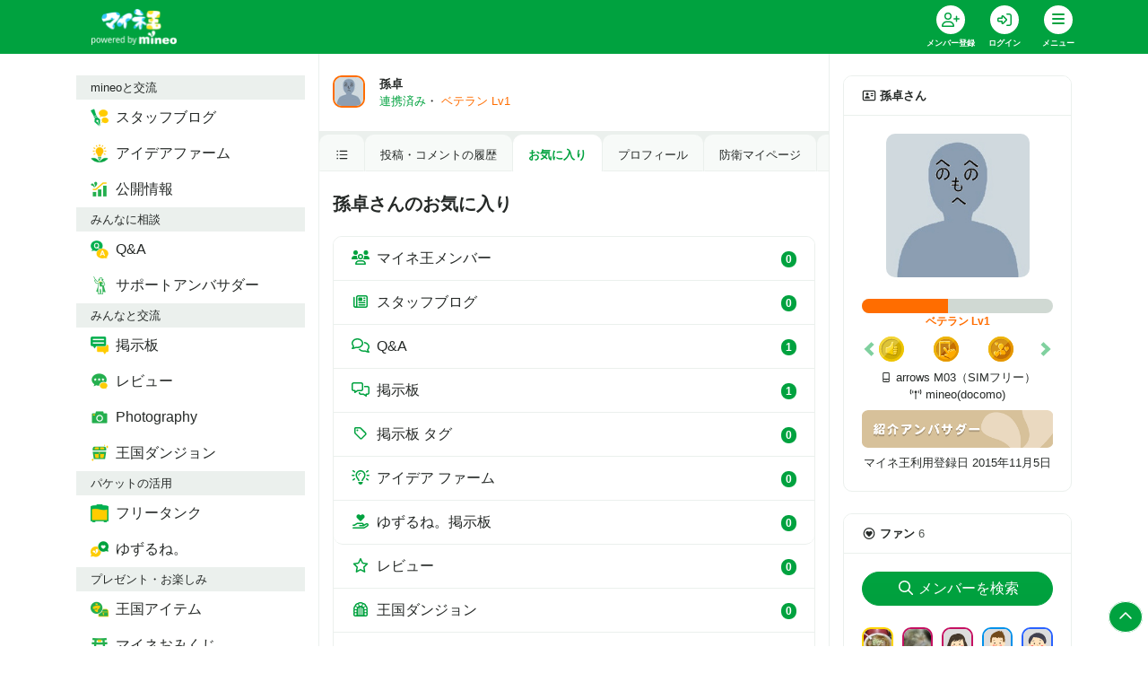

--- FILE ---
content_type: text/css
request_url: https://img.king.mineo.jp/assets/manifests/default-99e844b6c31c58b7f6f1f165db4554f8db55321ac5b6a6a6e1b5b56131464332.css
body_size: 64269
content:
/*!
 * Bootstrap v4.4.1 (https://getbootstrap.com/)
 * Copyright 2011-2019 The Bootstrap Authors
 * Copyright 2011-2019 Twitter, Inc.
 * Licensed under MIT (https://github.com/twbs/bootstrap/blob/master/LICENSE)
 */:root{--blue: #0096ff;--indigo: #767efe;--purple: #ce5fd3;--pink: #f54697;--red: #f74e58;--orange: #dd6b1c;--yellow: #af8600;--green: #00a23f;--teal: #00a781;--cyan: #00a7c1;--white: #fff;--gray: #757d78;--gray-dark: #3b403d;--primary: #00a23f;--secondary: #515753;--success: #00a781;--info: #00a7c1;--warning: #dd6b1c;--danger: #f74e58;--light: #ebf0ed;--dark: #252927;--breakpoint-xs: 0;--breakpoint-sm: 576px;--breakpoint-md: 768px;--breakpoint-lg: 992px;--breakpoint-xl: 1200px;--font-family-sans-serif: "M PLUS Rounded 1c", -apple-system, BlinkMacSystemFont, "Segoe UI", Roboto, "Helvetica Neue", Arial, "Noto Sans", sans-serif, "Apple Color Emoji", "Segoe UI Emoji", "Segoe UI Symbol", "Noto Color Emoji";--font-family-monospace: SFMono-Regular, Menlo, Monaco, Consolas, "Liberation Mono", "Courier New", monospace}*,*::before,*::after{box-sizing:border-box}html{font-family:sans-serif;line-height:1.15;-webkit-text-size-adjust:100%;-webkit-tap-highlight-color:rgba(16,18,17,0)}article,aside,figcaption,figure,footer,header,hgroup,main,nav,section{display:block}body{margin:0;font-family:"M PLUS Rounded 1c", -apple-system, BlinkMacSystemFont, "Segoe UI", Roboto, "Helvetica Neue", Arial, "Noto Sans", sans-serif, "Apple Color Emoji", "Segoe UI Emoji", "Segoe UI Symbol", "Noto Color Emoji";font-size:1rem;font-weight:400;line-height:1.5;color:#252927;text-align:left;background-color:#fff}[tabindex="-1"]:focus:not(:focus-visible){outline:0 !important}hr{box-sizing:content-box;height:0;overflow:visible}h1,h2,h3,h4,h5,h6{margin-top:0;margin-bottom:0.5rem}p{margin-top:0;margin-bottom:1rem}abbr[title],abbr[data-original-title]{text-decoration:underline;text-decoration:underline dotted;cursor:help;border-bottom:0;text-decoration-skip-ink:none}address{margin-bottom:1rem;font-style:normal;line-height:inherit}ol,ul,dl{margin-top:0;margin-bottom:1rem}ol ol,ul ul,ol ul,ul ol{margin-bottom:0}dt{font-weight:700}dd{margin-bottom:.5rem;margin-left:0}blockquote{margin:0 0 1rem}b,strong{font-weight:bolder}small{font-size:80%}sub,sup{position:relative;font-size:75%;line-height:0;vertical-align:baseline}sub{bottom:-.25em}sup{top:-.5em}a{color:#00a23f;text-decoration:none;background-color:transparent}a:hover{color:#005621;text-decoration:underline}a:not([href]){color:inherit;text-decoration:none}a:not([href]):hover{color:inherit;text-decoration:none}pre,code,kbd,samp{font-family:SFMono-Regular, Menlo, Monaco, Consolas, "Liberation Mono", "Courier New", monospace;font-size:1em}pre{margin-top:0;margin-bottom:1rem;overflow:auto;-ms-overflow-style:scrollbar}figure{margin:0 0 1rem}img{vertical-align:middle;border-style:none}svg{overflow:hidden;vertical-align:middle}table{border-collapse:collapse}caption{padding-top:0.75rem;padding-bottom:0.75rem;color:#757d78;text-align:left;caption-side:bottom}th{text-align:inherit}label{display:inline-block;margin-bottom:0.5rem}button{border-radius:0}button:focus{outline:1px dotted;outline:5px auto -webkit-focus-ring-color}input,button,select,optgroup,textarea{margin:0;font-family:inherit;font-size:inherit;line-height:inherit}button,input{overflow:visible}button,select{text-transform:none}[role="button"]{cursor:pointer}select{word-wrap:normal}button,[type="button"],[type="reset"],[type="submit"]{-webkit-appearance:button}button:not(:disabled),[type="button"]:not(:disabled),[type="reset"]:not(:disabled),[type="submit"]:not(:disabled){cursor:pointer}button::-moz-focus-inner,[type="button"]::-moz-focus-inner,[type="reset"]::-moz-focus-inner,[type="submit"]::-moz-focus-inner{padding:0;border-style:none}input[type="radio"],input[type="checkbox"]{box-sizing:border-box;padding:0}textarea{overflow:auto;resize:vertical}fieldset{min-width:0;padding:0;margin:0;border:0}legend{display:block;width:100%;max-width:100%;padding:0;margin-bottom:.5rem;font-size:1.5rem;line-height:inherit;color:inherit;white-space:normal}progress{vertical-align:baseline}[type="number"]::-webkit-inner-spin-button,[type="number"]::-webkit-outer-spin-button{height:auto}[type="search"]{outline-offset:-2px;-webkit-appearance:none}[type="search"]::-webkit-search-decoration{-webkit-appearance:none}::-webkit-file-upload-button{font:inherit;-webkit-appearance:button}output{display:inline-block}summary{display:list-item;cursor:pointer}template{display:none}[hidden]{display:none !important}h1,h2,h3,h4,h5,h6,.h1,.h2,.h3,.h4,.h5,.h6{margin-bottom:0.5rem;font-weight:700;line-height:1.2}h1,.h1{font-size:1.75rem}h2,.h2{font-size:1.25rem}h3,.h3{font-size:1.125rem}h4,.h4{font-size:1rem}h5,.h5{font-size:1rem}h6,.h6{font-size:1rem}.lead{font-size:1.25rem;font-weight:300}.display-1{font-size:6rem;font-weight:300;line-height:1.2}.display-2{font-size:5.5rem;font-weight:300;line-height:1.2}.display-3{font-size:4.5rem;font-weight:300;line-height:1.2}.display-4{font-size:3.5rem;font-weight:300;line-height:1.2}hr{margin-top:1rem;margin-bottom:1rem;border:0;border-top:1px solid rgba(16,18,17,0.1)}small,.small{font-size:80%;font-weight:400}mark,.mark{padding:0.2em;background-color:#fcf8e3}.list-unstyled{padding-left:0;list-style:none}.list-inline{padding-left:0;list-style:none}.list-inline-item{display:inline-block}.list-inline-item:not(:last-child){margin-right:0.5rem}.initialism{font-size:90%;text-transform:uppercase}.blockquote{margin-bottom:1rem;font-size:1.25rem}.blockquote-footer{display:block;font-size:80%;color:#757d78}.blockquote-footer::before{content:"\2014\00A0"}.img-fluid{max-width:100%;height:auto}.img-thumbnail{padding:0.25rem;background-color:#fff;border:1px solid #dfe5e1;border-radius:0.625rem;max-width:100%;height:auto}.figure{display:inline-block}.figure-img{margin-bottom:0.5rem;line-height:1}.figure-caption{font-size:90%;color:#757d78}code{font-size:87.5%;color:#f54697;word-wrap:break-word}a>code{color:inherit}kbd{padding:0.2rem 0.4rem;font-size:87.5%;color:#fff;background-color:#252927;border-radius:0.2rem}kbd kbd{padding:0;font-size:100%;font-weight:700}pre{display:block;font-size:87.5%;color:#252927}pre code{font-size:inherit;color:inherit;word-break:normal}.pre-scrollable{max-height:340px;overflow-y:scroll}.container{width:100%;padding-right:15px;padding-left:15px;margin-right:auto;margin-left:auto}@media (min-width: 576px){.container{max-width:540px}}@media (min-width: 768px){.container{max-width:720px}}@media (min-width: 992px){.container{max-width:960px}}@media (min-width: 1200px){.container{max-width:1140px}}.container-fluid,.container-xl,.container-lg,.container-md,.container-sm{width:100%;padding-right:15px;padding-left:15px;margin-right:auto;margin-left:auto}@media (min-width: 576px){.container-sm,.container{max-width:540px}}@media (min-width: 768px){.container-md,.container-sm,.container{max-width:720px}}@media (min-width: 992px){.container-lg,.container-md,.container-sm,.container{max-width:960px}}@media (min-width: 1200px){.container-xl,.container-lg,.container-md,.container-sm,.container{max-width:1140px}}.row{display:flex;flex-wrap:wrap;margin-right:-15px;margin-left:-15px}.no-gutters{margin-right:0;margin-left:0}.no-gutters>.col,.no-gutters>[class*="col-"]{padding-right:0;padding-left:0}.col-xl,.col-xl-auto,.col-xl-12,.col-xl-11,.col-xl-10,.col-xl-9,.col-xl-8,.col-xl-7,.col-xl-6,.col-xl-5,.col-xl-4,.col-xl-3,.col-xl-2,.col-xl-1,.col-lg,.col-lg-auto,.col-lg-12,.col-lg-11,.col-lg-10,.col-lg-9,.col-lg-8,.col-lg-7,.col-lg-6,.col-lg-5,.col-lg-4,.col-lg-3,.col-lg-2,.col-lg-1,.col-md,.col-md-auto,.col-md-12,.col-md-11,.col-md-10,.col-md-9,.col-md-8,.col-md-7,.col-md-6,.col-md-5,.col-md-4,.col-md-3,.col-md-2,.col-md-1,.col-sm,.col-sm-auto,.col-sm-12,.col-sm-11,.col-sm-10,.col-sm-9,.col-sm-8,.col-sm-7,.col-sm-6,.col-sm-5,.col-sm-4,.col-sm-3,.col-sm-2,.col-sm-1,.col,.col-auto,.col-12,.col-11,.col-10,.col-9,.col-8,.col-7,.col-6,.col-5,.col-4,.col-3,.col-2,.col-1{position:relative;width:100%;padding-right:15px;padding-left:15px}.col{flex-basis:0;flex-grow:1;min-width:0;max-width:100%}.row-cols-1>*{flex:0 0 100%;max-width:100%}.row-cols-2>*{flex:0 0 50%;max-width:50%}.row-cols-3>*{flex:0 0 33.3333333333%;max-width:33.3333333333%}.row-cols-4>*{flex:0 0 25%;max-width:25%}.row-cols-5>*{flex:0 0 20%;max-width:20%}.row-cols-6>*{flex:0 0 16.6666666667%;max-width:16.6666666667%}.col-auto{flex:0 0 auto;width:auto;max-width:100%}.col-1{flex:0 0 8.3333333333%;max-width:8.3333333333%}.col-2{flex:0 0 16.6666666667%;max-width:16.6666666667%}.col-3{flex:0 0 25%;max-width:25%}.col-4{flex:0 0 33.3333333333%;max-width:33.3333333333%}.col-5{flex:0 0 41.6666666667%;max-width:41.6666666667%}.col-6{flex:0 0 50%;max-width:50%}.col-7{flex:0 0 58.3333333333%;max-width:58.3333333333%}.col-8{flex:0 0 66.6666666667%;max-width:66.6666666667%}.col-9{flex:0 0 75%;max-width:75%}.col-10{flex:0 0 83.3333333333%;max-width:83.3333333333%}.col-11{flex:0 0 91.6666666667%;max-width:91.6666666667%}.col-12{flex:0 0 100%;max-width:100%}.order-first{order:-1}.order-last{order:13}.order-0{order:0}.order-1{order:1}.order-2{order:2}.order-3{order:3}.order-4{order:4}.order-5{order:5}.order-6{order:6}.order-7{order:7}.order-8{order:8}.order-9{order:9}.order-10{order:10}.order-11{order:11}.order-12{order:12}.offset-1{margin-left:8.3333333333%}.offset-2{margin-left:16.6666666667%}.offset-3{margin-left:25%}.offset-4{margin-left:33.3333333333%}.offset-5{margin-left:41.6666666667%}.offset-6{margin-left:50%}.offset-7{margin-left:58.3333333333%}.offset-8{margin-left:66.6666666667%}.offset-9{margin-left:75%}.offset-10{margin-left:83.3333333333%}.offset-11{margin-left:91.6666666667%}@media (min-width: 576px){.col-sm{flex-basis:0;flex-grow:1;min-width:0;max-width:100%}.row-cols-sm-1>*{flex:0 0 100%;max-width:100%}.row-cols-sm-2>*{flex:0 0 50%;max-width:50%}.row-cols-sm-3>*{flex:0 0 33.3333333333%;max-width:33.3333333333%}.row-cols-sm-4>*{flex:0 0 25%;max-width:25%}.row-cols-sm-5>*{flex:0 0 20%;max-width:20%}.row-cols-sm-6>*{flex:0 0 16.6666666667%;max-width:16.6666666667%}.col-sm-auto{flex:0 0 auto;width:auto;max-width:100%}.col-sm-1{flex:0 0 8.3333333333%;max-width:8.3333333333%}.col-sm-2{flex:0 0 16.6666666667%;max-width:16.6666666667%}.col-sm-3{flex:0 0 25%;max-width:25%}.col-sm-4{flex:0 0 33.3333333333%;max-width:33.3333333333%}.col-sm-5{flex:0 0 41.6666666667%;max-width:41.6666666667%}.col-sm-6{flex:0 0 50%;max-width:50%}.col-sm-7{flex:0 0 58.3333333333%;max-width:58.3333333333%}.col-sm-8{flex:0 0 66.6666666667%;max-width:66.6666666667%}.col-sm-9{flex:0 0 75%;max-width:75%}.col-sm-10{flex:0 0 83.3333333333%;max-width:83.3333333333%}.col-sm-11{flex:0 0 91.6666666667%;max-width:91.6666666667%}.col-sm-12{flex:0 0 100%;max-width:100%}.order-sm-first{order:-1}.order-sm-last{order:13}.order-sm-0{order:0}.order-sm-1{order:1}.order-sm-2{order:2}.order-sm-3{order:3}.order-sm-4{order:4}.order-sm-5{order:5}.order-sm-6{order:6}.order-sm-7{order:7}.order-sm-8{order:8}.order-sm-9{order:9}.order-sm-10{order:10}.order-sm-11{order:11}.order-sm-12{order:12}.offset-sm-0{margin-left:0}.offset-sm-1{margin-left:8.3333333333%}.offset-sm-2{margin-left:16.6666666667%}.offset-sm-3{margin-left:25%}.offset-sm-4{margin-left:33.3333333333%}.offset-sm-5{margin-left:41.6666666667%}.offset-sm-6{margin-left:50%}.offset-sm-7{margin-left:58.3333333333%}.offset-sm-8{margin-left:66.6666666667%}.offset-sm-9{margin-left:75%}.offset-sm-10{margin-left:83.3333333333%}.offset-sm-11{margin-left:91.6666666667%}}@media (min-width: 768px){.col-md{flex-basis:0;flex-grow:1;min-width:0;max-width:100%}.row-cols-md-1>*{flex:0 0 100%;max-width:100%}.row-cols-md-2>*{flex:0 0 50%;max-width:50%}.row-cols-md-3>*{flex:0 0 33.3333333333%;max-width:33.3333333333%}.row-cols-md-4>*{flex:0 0 25%;max-width:25%}.row-cols-md-5>*{flex:0 0 20%;max-width:20%}.row-cols-md-6>*{flex:0 0 16.6666666667%;max-width:16.6666666667%}.col-md-auto{flex:0 0 auto;width:auto;max-width:100%}.col-md-1{flex:0 0 8.3333333333%;max-width:8.3333333333%}.col-md-2{flex:0 0 16.6666666667%;max-width:16.6666666667%}.col-md-3{flex:0 0 25%;max-width:25%}.col-md-4{flex:0 0 33.3333333333%;max-width:33.3333333333%}.col-md-5{flex:0 0 41.6666666667%;max-width:41.6666666667%}.col-md-6{flex:0 0 50%;max-width:50%}.col-md-7{flex:0 0 58.3333333333%;max-width:58.3333333333%}.col-md-8{flex:0 0 66.6666666667%;max-width:66.6666666667%}.col-md-9{flex:0 0 75%;max-width:75%}.col-md-10{flex:0 0 83.3333333333%;max-width:83.3333333333%}.col-md-11{flex:0 0 91.6666666667%;max-width:91.6666666667%}.col-md-12{flex:0 0 100%;max-width:100%}.order-md-first{order:-1}.order-md-last{order:13}.order-md-0{order:0}.order-md-1{order:1}.order-md-2{order:2}.order-md-3{order:3}.order-md-4{order:4}.order-md-5{order:5}.order-md-6{order:6}.order-md-7{order:7}.order-md-8{order:8}.order-md-9{order:9}.order-md-10{order:10}.order-md-11{order:11}.order-md-12{order:12}.offset-md-0{margin-left:0}.offset-md-1{margin-left:8.3333333333%}.offset-md-2{margin-left:16.6666666667%}.offset-md-3{margin-left:25%}.offset-md-4{margin-left:33.3333333333%}.offset-md-5{margin-left:41.6666666667%}.offset-md-6{margin-left:50%}.offset-md-7{margin-left:58.3333333333%}.offset-md-8{margin-left:66.6666666667%}.offset-md-9{margin-left:75%}.offset-md-10{margin-left:83.3333333333%}.offset-md-11{margin-left:91.6666666667%}}@media (min-width: 992px){.col-lg{flex-basis:0;flex-grow:1;min-width:0;max-width:100%}.row-cols-lg-1>*{flex:0 0 100%;max-width:100%}.row-cols-lg-2>*{flex:0 0 50%;max-width:50%}.row-cols-lg-3>*{flex:0 0 33.3333333333%;max-width:33.3333333333%}.row-cols-lg-4>*{flex:0 0 25%;max-width:25%}.row-cols-lg-5>*{flex:0 0 20%;max-width:20%}.row-cols-lg-6>*{flex:0 0 16.6666666667%;max-width:16.6666666667%}.col-lg-auto{flex:0 0 auto;width:auto;max-width:100%}.col-lg-1{flex:0 0 8.3333333333%;max-width:8.3333333333%}.col-lg-2{flex:0 0 16.6666666667%;max-width:16.6666666667%}.col-lg-3{flex:0 0 25%;max-width:25%}.col-lg-4{flex:0 0 33.3333333333%;max-width:33.3333333333%}.col-lg-5{flex:0 0 41.6666666667%;max-width:41.6666666667%}.col-lg-6{flex:0 0 50%;max-width:50%}.col-lg-7{flex:0 0 58.3333333333%;max-width:58.3333333333%}.col-lg-8{flex:0 0 66.6666666667%;max-width:66.6666666667%}.col-lg-9{flex:0 0 75%;max-width:75%}.col-lg-10{flex:0 0 83.3333333333%;max-width:83.3333333333%}.col-lg-11{flex:0 0 91.6666666667%;max-width:91.6666666667%}.col-lg-12{flex:0 0 100%;max-width:100%}.order-lg-first{order:-1}.order-lg-last{order:13}.order-lg-0{order:0}.order-lg-1{order:1}.order-lg-2{order:2}.order-lg-3{order:3}.order-lg-4{order:4}.order-lg-5{order:5}.order-lg-6{order:6}.order-lg-7{order:7}.order-lg-8{order:8}.order-lg-9{order:9}.order-lg-10{order:10}.order-lg-11{order:11}.order-lg-12{order:12}.offset-lg-0{margin-left:0}.offset-lg-1{margin-left:8.3333333333%}.offset-lg-2{margin-left:16.6666666667%}.offset-lg-3{margin-left:25%}.offset-lg-4{margin-left:33.3333333333%}.offset-lg-5{margin-left:41.6666666667%}.offset-lg-6{margin-left:50%}.offset-lg-7{margin-left:58.3333333333%}.offset-lg-8{margin-left:66.6666666667%}.offset-lg-9{margin-left:75%}.offset-lg-10{margin-left:83.3333333333%}.offset-lg-11{margin-left:91.6666666667%}}@media (min-width: 1200px){.col-xl{flex-basis:0;flex-grow:1;min-width:0;max-width:100%}.row-cols-xl-1>*{flex:0 0 100%;max-width:100%}.row-cols-xl-2>*{flex:0 0 50%;max-width:50%}.row-cols-xl-3>*{flex:0 0 33.3333333333%;max-width:33.3333333333%}.row-cols-xl-4>*{flex:0 0 25%;max-width:25%}.row-cols-xl-5>*{flex:0 0 20%;max-width:20%}.row-cols-xl-6>*{flex:0 0 16.6666666667%;max-width:16.6666666667%}.col-xl-auto{flex:0 0 auto;width:auto;max-width:100%}.col-xl-1{flex:0 0 8.3333333333%;max-width:8.3333333333%}.col-xl-2{flex:0 0 16.6666666667%;max-width:16.6666666667%}.col-xl-3{flex:0 0 25%;max-width:25%}.col-xl-4{flex:0 0 33.3333333333%;max-width:33.3333333333%}.col-xl-5{flex:0 0 41.6666666667%;max-width:41.6666666667%}.col-xl-6{flex:0 0 50%;max-width:50%}.col-xl-7{flex:0 0 58.3333333333%;max-width:58.3333333333%}.col-xl-8{flex:0 0 66.6666666667%;max-width:66.6666666667%}.col-xl-9{flex:0 0 75%;max-width:75%}.col-xl-10{flex:0 0 83.3333333333%;max-width:83.3333333333%}.col-xl-11{flex:0 0 91.6666666667%;max-width:91.6666666667%}.col-xl-12{flex:0 0 100%;max-width:100%}.order-xl-first{order:-1}.order-xl-last{order:13}.order-xl-0{order:0}.order-xl-1{order:1}.order-xl-2{order:2}.order-xl-3{order:3}.order-xl-4{order:4}.order-xl-5{order:5}.order-xl-6{order:6}.order-xl-7{order:7}.order-xl-8{order:8}.order-xl-9{order:9}.order-xl-10{order:10}.order-xl-11{order:11}.order-xl-12{order:12}.offset-xl-0{margin-left:0}.offset-xl-1{margin-left:8.3333333333%}.offset-xl-2{margin-left:16.6666666667%}.offset-xl-3{margin-left:25%}.offset-xl-4{margin-left:33.3333333333%}.offset-xl-5{margin-left:41.6666666667%}.offset-xl-6{margin-left:50%}.offset-xl-7{margin-left:58.3333333333%}.offset-xl-8{margin-left:66.6666666667%}.offset-xl-9{margin-left:75%}.offset-xl-10{margin-left:83.3333333333%}.offset-xl-11{margin-left:91.6666666667%}}.table{width:100%;margin-bottom:1rem;color:#252927}.table th,.table td{padding:0.75rem;vertical-align:top;border-top:1px solid #ebf0ed}.table thead th{vertical-align:bottom;border-bottom:2px solid #ebf0ed}.table tbody+tbody{border-top:2px solid #ebf0ed}.table-sm th,.table-sm td{padding:0.3rem}.table-bordered{border:1px solid #ebf0ed}.table-bordered th,.table-bordered td{border:1px solid #ebf0ed}.table-bordered thead th,.table-bordered thead td{border-bottom-width:2px}.table-borderless th,.table-borderless td,.table-borderless thead th,.table-borderless tbody+tbody{border:0}.table-striped tbody tr:nth-of-type(odd){background-color:rgba(16,18,17,0.05)}.table-hover tbody tr:hover{color:#252927;background-color:rgba(16,18,17,0.075)}.table-primary,.table-primary>th,.table-primary>td{background-color:#b8e5c9}.table-primary th,.table-primary td,.table-primary thead th,.table-primary tbody+tbody{border-color:#7acf9b}.table-hover .table-primary:hover{background-color:#a5debb}.table-hover .table-primary:hover>td,.table-hover .table-primary:hover>th{background-color:#a5debb}.table-secondary,.table-secondary>th,.table-secondary>td{background-color:#ced0cf}.table-secondary th,.table-secondary td,.table-secondary thead th,.table-secondary tbody+tbody{border-color:#a5a8a6}.table-hover .table-secondary:hover{background-color:#c1c4c2}.table-hover .table-secondary:hover>td,.table-hover .table-secondary:hover>th{background-color:#c1c4c2}.table-success,.table-success>th,.table-success>td{background-color:#b8e6dc}.table-success th,.table-success td,.table-success thead th,.table-success tbody+tbody{border-color:#7ad1bd}.table-hover .table-success:hover{background-color:#a5dfd3}.table-hover .table-success:hover>td,.table-hover .table-success:hover>th{background-color:#a5dfd3}.table-info,.table-info>th,.table-info>td{background-color:#b8e6ee}.table-info th,.table-info td,.table-info thead th,.table-info tbody+tbody{border-color:#7ad1df}.table-hover .table-info:hover{background-color:#a3dfe9}.table-hover .table-info:hover>td,.table-hover .table-info:hover>th{background-color:#a3dfe9}.table-warning,.table-warning>th,.table-warning>td{background-color:#f5d6bf}.table-warning th,.table-warning td,.table-warning thead th,.table-warning tbody+tbody{border-color:#edb289}.table-hover .table-warning:hover{background-color:#f2c8a9}.table-hover .table-warning:hover>td,.table-hover .table-warning:hover>th{background-color:#f2c8a9}.table-danger,.table-danger>th,.table-danger>td{background-color:#fdcdd0}.table-danger th,.table-danger td,.table-danger thead th,.table-danger tbody+tbody{border-color:#fba3a8}.table-hover .table-danger:hover{background-color:#fcb4b9}.table-hover .table-danger:hover>td,.table-hover .table-danger:hover>th{background-color:#fcb4b9}.table-light,.table-light>th,.table-light>td{background-color:#f9fbfa}.table-light th,.table-light td,.table-light thead th,.table-light tbody+tbody{border-color:#f5f7f6}.table-hover .table-light:hover{background-color:#eaf1ed}.table-hover .table-light:hover>td,.table-hover .table-light:hover>th{background-color:#eaf1ed}.table-dark,.table-dark>th,.table-dark>td{background-color:#c2c3c3}.table-dark th,.table-dark td,.table-dark thead th,.table-dark tbody+tbody{border-color:#8e908f}.table-hover .table-dark:hover{background-color:#b5b6b6}.table-hover .table-dark:hover>td,.table-hover .table-dark:hover>th{background-color:#b5b6b6}.table-active,.table-active>th,.table-active>td{background-color:rgba(16,18,17,0.075)}.table-hover .table-active:hover{background-color:rgba(4,5,4,0.075)}.table-hover .table-active:hover>td,.table-hover .table-active:hover>th{background-color:rgba(4,5,4,0.075)}.table .thead-dark th{color:#fff;background-color:#3b403d;border-color:#4d5450}.table .thead-light th{color:#515753;background-color:#ebf0ed;border-color:#ebf0ed}.table-dark{color:#fff;background-color:#3b403d}.table-dark th,.table-dark td,.table-dark thead th{border-color:#4d5450}.table-dark.table-bordered{border:0}.table-dark.table-striped tbody tr:nth-of-type(odd){background-color:rgba(255,255,255,0.05)}.table-dark.table-hover tbody tr:hover{color:#fff;background-color:rgba(255,255,255,0.075)}@media (max-width: 575.98px){.table-responsive-sm{display:block;width:100%;overflow-x:auto;-webkit-overflow-scrolling:touch}.table-responsive-sm>.table-bordered{border:0}}@media (max-width: 767.98px){.table-responsive-md{display:block;width:100%;overflow-x:auto;-webkit-overflow-scrolling:touch}.table-responsive-md>.table-bordered{border:0}}@media (max-width: 991.98px){.table-responsive-lg{display:block;width:100%;overflow-x:auto;-webkit-overflow-scrolling:touch}.table-responsive-lg>.table-bordered{border:0}}@media (max-width: 1199.98px){.table-responsive-xl{display:block;width:100%;overflow-x:auto;-webkit-overflow-scrolling:touch}.table-responsive-xl>.table-bordered{border:0}}.table-responsive{display:block;width:100%;overflow-x:auto;-webkit-overflow-scrolling:touch}.table-responsive>.table-bordered{border:0}.form-control{display:block;width:100%;height:calc(1.5em + 0.75rem + 2px);padding:0.375rem 0.75rem;font-size:1rem;font-weight:400;line-height:1.5;color:#252927;background-color:#fff;background-clip:padding-box;border:1px solid #d0d9d3;border-radius:0.625rem;transition:border-color 0.15s ease-in-out, box-shadow 0.15s ease-in-out}@media (prefers-reduced-motion: reduce){.form-control{transition:none}}.form-control::-ms-expand{background-color:transparent;border:0}.form-control:-moz-focusring{color:transparent;text-shadow:0 0 0 #252927}.form-control:focus{color:#252927;background-color:#fff;border-color:#00a23f;outline:0;box-shadow:0 0 0 0.2rem rgba(0,162,63,0.25)}.form-control::placeholder{color:#757d78;opacity:1}.form-control:disabled,.form-control[readonly]{background-color:#ebf0ed;opacity:1}input.form-control[type="date"],input.form-control[type="time"],input.form-control[type="datetime-local"],input.form-control[type="month"]{appearance:none}select.form-control:focus::-ms-value{color:#252927;background-color:#fff}.form-control-file,.form-control-range{display:block;width:100%}.col-form-label{padding-top:calc(0.375rem + 1px);padding-bottom:calc(0.375rem + 1px);margin-bottom:0;font-size:inherit;line-height:1.5}.col-form-label-lg{padding-top:calc(0.5rem + 1px);padding-bottom:calc(0.5rem + 1px);font-size:1.25rem;line-height:1.5}.col-form-label-sm{padding-top:calc(0.25rem + 1px);padding-bottom:calc(0.25rem + 1px);font-size:0.875rem;line-height:1.5}.form-control-plaintext{display:block;width:100%;padding:0.375rem 0;margin-bottom:0;font-size:1rem;line-height:1.5;color:#252927;background-color:transparent;border:solid transparent;border-width:1px 0}.form-control-plaintext.form-control-sm,.form-control-plaintext.form-control-lg{padding-right:0;padding-left:0}.form-control-sm{height:calc(1.5em + 0.5rem + 2px);padding:0.25rem 0.5rem;font-size:0.875rem;line-height:1.5;border-radius:0.625rem}.form-control-lg{height:calc(1.5em + 1rem + 2px);padding:0.5rem 1rem;font-size:1.25rem;line-height:1.5;border-radius:0.625rem}select.form-control[size],select.form-control[multiple]{height:auto}textarea.form-control{height:auto}.form-group{margin-bottom:1rem}.form-text{display:block;margin-top:0.25rem}.form-row{display:flex;flex-wrap:wrap;margin-right:-5px;margin-left:-5px}.form-row>.col,.form-row>[class*="col-"]{padding-right:5px;padding-left:5px}.form-check{position:relative;display:block;padding-left:1.25rem}.form-check-input{position:absolute;margin-top:0.3rem;margin-left:-1.25rem}.form-check-input[disabled]~.form-check-label,.form-check-input:disabled~.form-check-label{color:#757d78}.form-check-label{margin-bottom:0}.form-check-inline{display:inline-flex;align-items:center;padding-left:0;margin-right:0.75rem}.form-check-inline .form-check-input{position:static;margin-top:0;margin-right:0.3125rem;margin-left:0}.valid-feedback{display:none;width:100%;margin-top:0.25rem;font-size:80%;color:#00a781}.valid-tooltip{position:absolute;top:100%;z-index:5;display:none;max-width:100%;padding:0.25rem 0.5rem;margin-top:.1rem;font-size:0.875rem;line-height:1.5;color:#fff;background-color:rgba(0,167,129,0.9);border-radius:0.625rem}.was-validated :valid~.valid-feedback,.was-validated :valid~.valid-tooltip,.is-valid~.valid-feedback,.is-valid~.valid-tooltip{display:block}.was-validated .form-control:valid,.form-control.is-valid{border-color:#00a781;padding-right:calc(1.5em + 0.75rem);background-image:url("data:image/svg+xml,%3csvg xmlns='http://www.w3.org/2000/svg' width='8' height='8' viewBox='0 0 8 8'%3e%3cpath fill='%2300a781' d='M2.3 6.73L.6 4.53c-.4-1.04.46-1.4 1.1-.8l1.1 1.4 3.4-3.8c.6-.63 1.6-.27 1.2.7l-4 4.6c-.43.5-.8.4-1.1.1z'/%3e%3c/svg%3e");background-repeat:no-repeat;background-position:right calc(0.375em + 0.1875rem) center;background-size:calc(0.75em + 0.375rem) calc(0.75em + 0.375rem)}.was-validated .form-control:valid:focus,.form-control.is-valid:focus{border-color:#00a781;box-shadow:0 0 0 0.2rem rgba(0,167,129,0.25)}.was-validated textarea.form-control:valid,textarea.form-control.is-valid{padding-right:calc(1.5em + 0.75rem);background-position:top calc(0.375em + 0.1875rem) right calc(0.375em + 0.1875rem)}.was-validated .custom-select:valid,.custom-select.is-valid{border-color:#00a781;padding-right:calc(0.75em + 2.3125rem);background:url("data:image/svg+xml,%3csvg xmlns='http://www.w3.org/2000/svg' width='4' height='5' viewBox='0 0 4 5'%3e%3cpath fill='%233b403d' d='M2 0L0 2h4zm0 5L0 3h4z'/%3e%3c/svg%3e") no-repeat right 0.75rem center/8px 10px,url("data:image/svg+xml,%3csvg xmlns='http://www.w3.org/2000/svg' width='8' height='8' viewBox='0 0 8 8'%3e%3cpath fill='%2300a781' d='M2.3 6.73L.6 4.53c-.4-1.04.46-1.4 1.1-.8l1.1 1.4 3.4-3.8c.6-.63 1.6-.27 1.2.7l-4 4.6c-.43.5-.8.4-1.1.1z'/%3e%3c/svg%3e") #fff no-repeat center right 1.75rem/calc(0.75em + 0.375rem) calc(0.75em + 0.375rem)}.was-validated .custom-select:valid:focus,.custom-select.is-valid:focus{border-color:#00a781;box-shadow:0 0 0 0.2rem rgba(0,167,129,0.25)}.was-validated .form-check-input:valid~.form-check-label,.form-check-input.is-valid~.form-check-label{color:#00a781}.was-validated .form-check-input:valid~.valid-feedback,.was-validated .form-check-input:valid~.valid-tooltip,.form-check-input.is-valid~.valid-feedback,.form-check-input.is-valid~.valid-tooltip{display:block}.was-validated .custom-control-input:valid~.custom-control-label,.custom-control-input.is-valid~.custom-control-label{color:#00a781}.was-validated .custom-control-input:valid~.custom-control-label::before,.custom-control-input.is-valid~.custom-control-label::before{border-color:#00a781}.was-validated .custom-control-input:valid:checked~.custom-control-label::before,.custom-control-input.is-valid:checked~.custom-control-label::before{border-color:#00daa8;background-color:#00daa8}.was-validated .custom-control-input:valid:focus~.custom-control-label::before,.custom-control-input.is-valid:focus~.custom-control-label::before{box-shadow:0 0 0 0.2rem rgba(0,167,129,0.25)}.was-validated .custom-control-input:valid:focus:not(:checked)~.custom-control-label::before,.custom-control-input.is-valid:focus:not(:checked)~.custom-control-label::before{border-color:#00a781}.was-validated .custom-file-input:valid~.custom-file-label,.custom-file-input.is-valid~.custom-file-label{border-color:#00a781}.was-validated .custom-file-input:valid:focus~.custom-file-label,.custom-file-input.is-valid:focus~.custom-file-label{border-color:#00a781;box-shadow:0 0 0 0.2rem rgba(0,167,129,0.25)}.invalid-feedback{display:none;width:100%;margin-top:0.25rem;font-size:80%;color:#f74e58}.invalid-tooltip{position:absolute;top:100%;z-index:5;display:none;max-width:100%;padding:0.25rem 0.5rem;margin-top:.1rem;font-size:0.875rem;line-height:1.5;color:#fff;background-color:rgba(247,78,88,0.9);border-radius:0.625rem}.was-validated :invalid~.invalid-feedback,.was-validated :invalid~.invalid-tooltip,.is-invalid~.invalid-feedback,.is-invalid~.invalid-tooltip{display:block}.was-validated .form-control:invalid,.form-control.is-invalid{border-color:#f74e58;padding-right:calc(1.5em + 0.75rem);background-image:url("data:image/svg+xml,%3csvg xmlns='http://www.w3.org/2000/svg' width='12' height='12' fill='none' stroke='%23f74e58' viewBox='0 0 12 12'%3e%3ccircle cx='6' cy='6' r='4.5'/%3e%3cpath stroke-linejoin='round' d='M5.8 3.6h.4L6 6.5z'/%3e%3ccircle cx='6' cy='8.2' r='.6' fill='%23f74e58' stroke='none'/%3e%3c/svg%3e");background-repeat:no-repeat;background-position:right calc(0.375em + 0.1875rem) center;background-size:calc(0.75em + 0.375rem) calc(0.75em + 0.375rem)}.was-validated .form-control:invalid:focus,.form-control.is-invalid:focus{border-color:#f74e58;box-shadow:0 0 0 0.2rem rgba(247,78,88,0.25)}.was-validated textarea.form-control:invalid,textarea.form-control.is-invalid{padding-right:calc(1.5em + 0.75rem);background-position:top calc(0.375em + 0.1875rem) right calc(0.375em + 0.1875rem)}.was-validated .custom-select:invalid,.custom-select.is-invalid{border-color:#f74e58;padding-right:calc(0.75em + 2.3125rem);background:url("data:image/svg+xml,%3csvg xmlns='http://www.w3.org/2000/svg' width='4' height='5' viewBox='0 0 4 5'%3e%3cpath fill='%233b403d' d='M2 0L0 2h4zm0 5L0 3h4z'/%3e%3c/svg%3e") no-repeat right 0.75rem center/8px 10px,url("data:image/svg+xml,%3csvg xmlns='http://www.w3.org/2000/svg' width='12' height='12' fill='none' stroke='%23f74e58' viewBox='0 0 12 12'%3e%3ccircle cx='6' cy='6' r='4.5'/%3e%3cpath stroke-linejoin='round' d='M5.8 3.6h.4L6 6.5z'/%3e%3ccircle cx='6' cy='8.2' r='.6' fill='%23f74e58' stroke='none'/%3e%3c/svg%3e") #fff no-repeat center right 1.75rem/calc(0.75em + 0.375rem) calc(0.75em + 0.375rem)}.was-validated .custom-select:invalid:focus,.custom-select.is-invalid:focus{border-color:#f74e58;box-shadow:0 0 0 0.2rem rgba(247,78,88,0.25)}.was-validated .form-check-input:invalid~.form-check-label,.form-check-input.is-invalid~.form-check-label{color:#f74e58}.was-validated .form-check-input:invalid~.invalid-feedback,.was-validated .form-check-input:invalid~.invalid-tooltip,.form-check-input.is-invalid~.invalid-feedback,.form-check-input.is-invalid~.invalid-tooltip{display:block}.was-validated .custom-control-input:invalid~.custom-control-label,.custom-control-input.is-invalid~.custom-control-label{color:#f74e58}.was-validated .custom-control-input:invalid~.custom-control-label::before,.custom-control-input.is-invalid~.custom-control-label::before{border-color:#f74e58}.was-validated .custom-control-input:invalid:checked~.custom-control-label::before,.custom-control-input.is-invalid:checked~.custom-control-label::before{border-color:#f97f86;background-color:#f97f86}.was-validated .custom-control-input:invalid:focus~.custom-control-label::before,.custom-control-input.is-invalid:focus~.custom-control-label::before{box-shadow:0 0 0 0.2rem rgba(247,78,88,0.25)}.was-validated .custom-control-input:invalid:focus:not(:checked)~.custom-control-label::before,.custom-control-input.is-invalid:focus:not(:checked)~.custom-control-label::before{border-color:#f74e58}.was-validated .custom-file-input:invalid~.custom-file-label,.custom-file-input.is-invalid~.custom-file-label{border-color:#f74e58}.was-validated .custom-file-input:invalid:focus~.custom-file-label,.custom-file-input.is-invalid:focus~.custom-file-label{border-color:#f74e58;box-shadow:0 0 0 0.2rem rgba(247,78,88,0.25)}.form-inline{display:flex;flex-flow:row wrap;align-items:center}.form-inline .form-check{width:100%}@media (min-width: 576px){.form-inline label{display:flex;align-items:center;justify-content:center;margin-bottom:0}.form-inline .form-group{display:flex;flex:0 0 auto;flex-flow:row wrap;align-items:center;margin-bottom:0}.form-inline .form-control{display:inline-block;width:auto;vertical-align:middle}.form-inline .form-control-plaintext{display:inline-block}.form-inline .input-group,.form-inline .custom-select{width:auto}.form-inline .form-check{display:flex;align-items:center;justify-content:center;width:auto;padding-left:0}.form-inline .form-check-input{position:relative;flex-shrink:0;margin-top:0;margin-right:0.25rem;margin-left:0}.form-inline .custom-control{align-items:center;justify-content:center}.form-inline .custom-control-label{margin-bottom:0}}.btn{display:inline-block;font-weight:400;color:#252927;text-align:center;vertical-align:middle;user-select:none;background-color:transparent;border:1px solid transparent;padding:0.375rem 0.75rem;font-size:1rem;line-height:1.5;border-radius:0.625rem;transition:color 0 ease-in-out, background-color 0 ease-in-out, border-color 0 ease-in-out, box-shadow 0 ease-in-out}@media (prefers-reduced-motion: reduce){.btn{transition:none}}.btn:hover{color:#252927;text-decoration:none}.btn:focus,.btn.focus{outline:0;box-shadow:0 0 0 0.2rem rgba(0,162,63,0.25)}.btn.disabled,.btn:disabled{opacity:0.65}.btn:not(:disabled):not(.disabled){cursor:pointer}a.btn.disabled,fieldset:disabled a.btn{pointer-events:none}.btn-primary{color:#fff;background-color:#00a23f;border-color:#00a23f}.btn-primary:hover{color:#fff;background-color:#007c30;border-color:#006f2b}.btn-primary:focus,.btn-primary.focus{color:#fff;background-color:#007c30;border-color:#006f2b;box-shadow:0 0 0 0.2rem rgba(38,176,92,0.5)}.btn-primary.disabled,.btn-primary:disabled{color:#fff;background-color:#00a23f;border-color:#00a23f}.btn-primary:not(:disabled):not(.disabled):active,.btn-primary.active:not(:disabled):not(.disabled),.show>.btn-primary.dropdown-toggle{color:#fff;background-color:#006f2b;border-color:#006226}.btn-primary:not(:disabled):not(.disabled):active:focus,.btn-primary.active:not(:disabled):not(.disabled):focus,.show>.btn-primary.dropdown-toggle:focus{box-shadow:0 0 0 0.2rem rgba(38,176,92,0.5)}.btn-secondary{color:#fff;background-color:#515753;border-color:#515753}.btn-secondary:hover{color:#fff;background-color:#3f4340;border-color:#383d3a}.btn-secondary:focus,.btn-secondary.focus{color:#fff;background-color:#3f4340;border-color:#383d3a;box-shadow:0 0 0 0.2rem rgba(107,112,109,0.5)}.btn-secondary.disabled,.btn-secondary:disabled{color:#fff;background-color:#515753;border-color:#515753}.btn-secondary:not(:disabled):not(.disabled):active,.btn-secondary.active:not(:disabled):not(.disabled),.show>.btn-secondary.dropdown-toggle{color:#fff;background-color:#383d3a;border-color:#323634}.btn-secondary:not(:disabled):not(.disabled):active:focus,.btn-secondary.active:not(:disabled):not(.disabled):focus,.show>.btn-secondary.dropdown-toggle:focus{box-shadow:0 0 0 0.2rem rgba(107,112,109,0.5)}.btn-success{color:#fff;background-color:#00a781;border-color:#00a781}.btn-success:hover{color:#fff;background-color:#008163;border-color:#00745a}.btn-success:focus,.btn-success.focus{color:#fff;background-color:#008163;border-color:#00745a;box-shadow:0 0 0 0.2rem rgba(38,180,148,0.5)}.btn-success.disabled,.btn-success:disabled{color:#fff;background-color:#00a781;border-color:#00a781}.btn-success:not(:disabled):not(.disabled):active,.btn-success.active:not(:disabled):not(.disabled),.show>.btn-success.dropdown-toggle{color:#fff;background-color:#00745a;border-color:#006750}.btn-success:not(:disabled):not(.disabled):active:focus,.btn-success.active:not(:disabled):not(.disabled):focus,.show>.btn-success.dropdown-toggle:focus{box-shadow:0 0 0 0.2rem rgba(38,180,148,0.5)}.btn-info{color:#fff;background-color:#00a7c1;border-color:#00a7c1}.btn-info:hover{color:#fff;background-color:#00869b;border-color:#007b8e}.btn-info:focus,.btn-info.focus{color:#fff;background-color:#00869b;border-color:#007b8e;box-shadow:0 0 0 0.2rem rgba(38,180,202,0.5)}.btn-info.disabled,.btn-info:disabled{color:#fff;background-color:#00a7c1;border-color:#00a7c1}.btn-info:not(:disabled):not(.disabled):active,.btn-info.active:not(:disabled):not(.disabled),.show>.btn-info.dropdown-toggle{color:#fff;background-color:#007b8e;border-color:#007081}.btn-info:not(:disabled):not(.disabled):active:focus,.btn-info.active:not(:disabled):not(.disabled):focus,.show>.btn-info.dropdown-toggle:focus{box-shadow:0 0 0 0.2rem rgba(38,180,202,0.5)}.btn-warning{color:#fff;background-color:#dd6b1c;border-color:#dd6b1c}.btn-warning:hover{color:#fff;background-color:#bb5b18;border-color:#b05516}.btn-warning:focus,.btn-warning.focus{color:#fff;background-color:#bb5b18;border-color:#b05516;box-shadow:0 0 0 0.2rem rgba(226,129,62,0.5)}.btn-warning.disabled,.btn-warning:disabled{color:#fff;background-color:#dd6b1c;border-color:#dd6b1c}.btn-warning:not(:disabled):not(.disabled):active,.btn-warning.active:not(:disabled):not(.disabled),.show>.btn-warning.dropdown-toggle{color:#fff;background-color:#b05516;border-color:#a45015}.btn-warning:not(:disabled):not(.disabled):active:focus,.btn-warning.active:not(:disabled):not(.disabled):focus,.show>.btn-warning.dropdown-toggle:focus{box-shadow:0 0 0 0.2rem rgba(226,129,62,0.5)}.btn-danger{color:#fff;background-color:#f74e58;border-color:#f74e58}.btn-danger:hover{color:#fff;background-color:#f52935;border-color:#f51d2a}.btn-danger:focus,.btn-danger.focus{color:#fff;background-color:#f52935;border-color:#f51d2a;box-shadow:0 0 0 0.2rem rgba(248,105,113,0.5)}.btn-danger.disabled,.btn-danger:disabled{color:#fff;background-color:#f74e58;border-color:#f74e58}.btn-danger:not(:disabled):not(.disabled):active,.btn-danger.active:not(:disabled):not(.disabled),.show>.btn-danger.dropdown-toggle{color:#fff;background-color:#f51d2a;border-color:#f4111e}.btn-danger:not(:disabled):not(.disabled):active:focus,.btn-danger.active:not(:disabled):not(.disabled):focus,.show>.btn-danger.dropdown-toggle:focus{box-shadow:0 0 0 0.2rem rgba(248,105,113,0.5)}.btn-light{color:#252927;background-color:#ebf0ed;border-color:#ebf0ed}.btn-light:hover{color:#252927;background-color:#d5e0d9;border-color:#cedad3}.btn-light:focus,.btn-light.focus{color:#252927;background-color:#d5e0d9;border-color:#cedad3;box-shadow:0 0 0 0.2rem rgba(205,210,207,0.5)}.btn-light.disabled,.btn-light:disabled{color:#252927;background-color:#ebf0ed;border-color:#ebf0ed}.btn-light:not(:disabled):not(.disabled):active,.btn-light.active:not(:disabled):not(.disabled),.show>.btn-light.dropdown-toggle{color:#252927;background-color:#cedad3;border-color:#c7d5cc}.btn-light:not(:disabled):not(.disabled):active:focus,.btn-light.active:not(:disabled):not(.disabled):focus,.show>.btn-light.dropdown-toggle:focus{box-shadow:0 0 0 0.2rem rgba(205,210,207,0.5)}.btn-dark{color:#fff;background-color:#252927;border-color:#252927}.btn-dark:hover{color:#fff;background-color:#131514;border-color:#0d0e0e}.btn-dark:focus,.btn-dark.focus{color:#fff;background-color:#131514;border-color:#0d0e0e;box-shadow:0 0 0 0.2rem rgba(70,73,71,0.5)}.btn-dark.disabled,.btn-dark:disabled{color:#fff;background-color:#252927;border-color:#252927}.btn-dark:not(:disabled):not(.disabled):active,.btn-dark.active:not(:disabled):not(.disabled),.show>.btn-dark.dropdown-toggle{color:#fff;background-color:#0d0e0e;border-color:#070707}.btn-dark:not(:disabled):not(.disabled):active:focus,.btn-dark.active:not(:disabled):not(.disabled):focus,.show>.btn-dark.dropdown-toggle:focus{box-shadow:0 0 0 0.2rem rgba(70,73,71,0.5)}.btn-outline-primary{color:#00a23f;border-color:#00a23f}.btn-outline-primary:hover{color:#fff;background-color:#00a23f;border-color:#00a23f}.btn-outline-primary:focus,.btn-outline-primary.focus{box-shadow:0 0 0 0.2rem rgba(0,162,63,0.5)}.btn-outline-primary.disabled,.btn-outline-primary:disabled{color:#00a23f;background-color:transparent}.btn-outline-primary:not(:disabled):not(.disabled):active,.btn-outline-primary.active:not(:disabled):not(.disabled),.show>.btn-outline-primary.dropdown-toggle{color:#fff;background-color:#00a23f;border-color:#00a23f}.btn-outline-primary:not(:disabled):not(.disabled):active:focus,.btn-outline-primary.active:not(:disabled):not(.disabled):focus,.show>.btn-outline-primary.dropdown-toggle:focus{box-shadow:0 0 0 0.2rem rgba(0,162,63,0.5)}.btn-outline-secondary{color:#515753;border-color:#515753}.btn-outline-secondary:hover{color:#fff;background-color:#515753;border-color:#515753}.btn-outline-secondary:focus,.btn-outline-secondary.focus{box-shadow:0 0 0 0.2rem rgba(81,87,83,0.5)}.btn-outline-secondary.disabled,.btn-outline-secondary:disabled{color:#515753;background-color:transparent}.btn-outline-secondary:not(:disabled):not(.disabled):active,.btn-outline-secondary.active:not(:disabled):not(.disabled),.show>.btn-outline-secondary.dropdown-toggle{color:#fff;background-color:#515753;border-color:#515753}.btn-outline-secondary:not(:disabled):not(.disabled):active:focus,.btn-outline-secondary.active:not(:disabled):not(.disabled):focus,.show>.btn-outline-secondary.dropdown-toggle:focus{box-shadow:0 0 0 0.2rem rgba(81,87,83,0.5)}.btn-outline-success{color:#00a781;border-color:#00a781}.btn-outline-success:hover{color:#fff;background-color:#00a781;border-color:#00a781}.btn-outline-success:focus,.btn-outline-success.focus{box-shadow:0 0 0 0.2rem rgba(0,167,129,0.5)}.btn-outline-success.disabled,.btn-outline-success:disabled{color:#00a781;background-color:transparent}.btn-outline-success:not(:disabled):not(.disabled):active,.btn-outline-success.active:not(:disabled):not(.disabled),.show>.btn-outline-success.dropdown-toggle{color:#fff;background-color:#00a781;border-color:#00a781}.btn-outline-success:not(:disabled):not(.disabled):active:focus,.btn-outline-success.active:not(:disabled):not(.disabled):focus,.show>.btn-outline-success.dropdown-toggle:focus{box-shadow:0 0 0 0.2rem rgba(0,167,129,0.5)}.btn-outline-info{color:#00a7c1;border-color:#00a7c1}.btn-outline-info:hover{color:#fff;background-color:#00a7c1;border-color:#00a7c1}.btn-outline-info:focus,.btn-outline-info.focus{box-shadow:0 0 0 0.2rem rgba(0,167,193,0.5)}.btn-outline-info.disabled,.btn-outline-info:disabled{color:#00a7c1;background-color:transparent}.btn-outline-info:not(:disabled):not(.disabled):active,.btn-outline-info.active:not(:disabled):not(.disabled),.show>.btn-outline-info.dropdown-toggle{color:#fff;background-color:#00a7c1;border-color:#00a7c1}.btn-outline-info:not(:disabled):not(.disabled):active:focus,.btn-outline-info.active:not(:disabled):not(.disabled):focus,.show>.btn-outline-info.dropdown-toggle:focus{box-shadow:0 0 0 0.2rem rgba(0,167,193,0.5)}.btn-outline-warning{color:#dd6b1c;border-color:#dd6b1c}.btn-outline-warning:hover{color:#fff;background-color:#dd6b1c;border-color:#dd6b1c}.btn-outline-warning:focus,.btn-outline-warning.focus{box-shadow:0 0 0 0.2rem rgba(221,107,28,0.5)}.btn-outline-warning.disabled,.btn-outline-warning:disabled{color:#dd6b1c;background-color:transparent}.btn-outline-warning:not(:disabled):not(.disabled):active,.btn-outline-warning.active:not(:disabled):not(.disabled),.show>.btn-outline-warning.dropdown-toggle{color:#fff;background-color:#dd6b1c;border-color:#dd6b1c}.btn-outline-warning:not(:disabled):not(.disabled):active:focus,.btn-outline-warning.active:not(:disabled):not(.disabled):focus,.show>.btn-outline-warning.dropdown-toggle:focus{box-shadow:0 0 0 0.2rem rgba(221,107,28,0.5)}.btn-outline-danger{color:#f74e58;border-color:#f74e58}.btn-outline-danger:hover{color:#fff;background-color:#f74e58;border-color:#f74e58}.btn-outline-danger:focus,.btn-outline-danger.focus{box-shadow:0 0 0 0.2rem rgba(247,78,88,0.5)}.btn-outline-danger.disabled,.btn-outline-danger:disabled{color:#f74e58;background-color:transparent}.btn-outline-danger:not(:disabled):not(.disabled):active,.btn-outline-danger.active:not(:disabled):not(.disabled),.show>.btn-outline-danger.dropdown-toggle{color:#fff;background-color:#f74e58;border-color:#f74e58}.btn-outline-danger:not(:disabled):not(.disabled):active:focus,.btn-outline-danger.active:not(:disabled):not(.disabled):focus,.show>.btn-outline-danger.dropdown-toggle:focus{box-shadow:0 0 0 0.2rem rgba(247,78,88,0.5)}.btn-outline-light{color:#ebf0ed;border-color:#ebf0ed}.btn-outline-light:hover{color:#252927;background-color:#ebf0ed;border-color:#ebf0ed}.btn-outline-light:focus,.btn-outline-light.focus{box-shadow:0 0 0 0.2rem rgba(235,240,237,0.5)}.btn-outline-light.disabled,.btn-outline-light:disabled{color:#ebf0ed;background-color:transparent}.btn-outline-light:not(:disabled):not(.disabled):active,.btn-outline-light.active:not(:disabled):not(.disabled),.show>.btn-outline-light.dropdown-toggle{color:#252927;background-color:#ebf0ed;border-color:#ebf0ed}.btn-outline-light:not(:disabled):not(.disabled):active:focus,.btn-outline-light.active:not(:disabled):not(.disabled):focus,.show>.btn-outline-light.dropdown-toggle:focus{box-shadow:0 0 0 0.2rem rgba(235,240,237,0.5)}.btn-outline-dark{color:#252927;border-color:#252927}.btn-outline-dark:hover{color:#fff;background-color:#252927;border-color:#252927}.btn-outline-dark:focus,.btn-outline-dark.focus{box-shadow:0 0 0 0.2rem rgba(37,41,39,0.5)}.btn-outline-dark.disabled,.btn-outline-dark:disabled{color:#252927;background-color:transparent}.btn-outline-dark:not(:disabled):not(.disabled):active,.btn-outline-dark.active:not(:disabled):not(.disabled),.show>.btn-outline-dark.dropdown-toggle{color:#fff;background-color:#252927;border-color:#252927}.btn-outline-dark:not(:disabled):not(.disabled):active:focus,.btn-outline-dark.active:not(:disabled):not(.disabled):focus,.show>.btn-outline-dark.dropdown-toggle:focus{box-shadow:0 0 0 0.2rem rgba(37,41,39,0.5)}.btn-link{font-weight:400;color:#00a23f;text-decoration:none}.btn-link:hover{color:#005621;text-decoration:underline}.btn-link:focus,.btn-link.focus{text-decoration:underline}.btn-link:disabled,.btn-link.disabled{color:#757d78;pointer-events:none}.btn-lg,.btn-group-lg>.btn{padding:0.5rem 1rem;font-size:1.25rem;line-height:1.5;border-radius:0.625rem}.btn-sm,.btn-group-sm>.btn{padding:0.25rem 0.5rem;font-size:0.875rem;line-height:1.5;border-radius:0.625rem}.btn-block{display:block;width:100%}.btn-block+.btn-block{margin-top:0.5rem}input.btn-block[type="submit"],input.btn-block[type="reset"],input.btn-block[type="button"]{width:100%}.fade{transition:opacity 0.15s linear}@media (prefers-reduced-motion: reduce){.fade{transition:none}}.fade:not(.show){opacity:0}.collapse:not(.show){display:none}.collapsing{position:relative;height:0;overflow:hidden;transition:height 0.35s ease}@media (prefers-reduced-motion: reduce){.collapsing{transition:none}}.dropup,.dropright,.dropdown,.dropleft{position:relative}.dropdown-toggle{white-space:nowrap}.dropdown-toggle::after{display:inline-block;margin-left:0.255em;vertical-align:0.255em;content:"";border-top:0.3em solid;border-right:0.3em solid transparent;border-bottom:0;border-left:0.3em solid transparent}.dropdown-toggle:empty::after{margin-left:0}.dropdown-menu{position:absolute;top:100%;left:0;z-index:1000;display:none;float:left;min-width:10rem;padding:0.5rem 0;margin:0.125rem 0 0;font-size:1rem;color:#252927;text-align:left;list-style:none;background-color:#fff;background-clip:padding-box;border:1px solid rgba(16,18,17,0.15);border-radius:0.625rem}.dropdown-menu-left{right:auto;left:0}.dropdown-menu-right{right:0;left:auto}@media (min-width: 576px){.dropdown-menu-sm-left{right:auto;left:0}.dropdown-menu-sm-right{right:0;left:auto}}@media (min-width: 768px){.dropdown-menu-md-left{right:auto;left:0}.dropdown-menu-md-right{right:0;left:auto}}@media (min-width: 992px){.dropdown-menu-lg-left{right:auto;left:0}.dropdown-menu-lg-right{right:0;left:auto}}@media (min-width: 1200px){.dropdown-menu-xl-left{right:auto;left:0}.dropdown-menu-xl-right{right:0;left:auto}}.dropup .dropdown-menu{top:auto;bottom:100%;margin-top:0;margin-bottom:0.125rem}.dropup .dropdown-toggle::after{display:inline-block;margin-left:0.255em;vertical-align:0.255em;content:"";border-top:0;border-right:0.3em solid transparent;border-bottom:0.3em solid;border-left:0.3em solid transparent}.dropup .dropdown-toggle:empty::after{margin-left:0}.dropright .dropdown-menu{top:0;right:auto;left:100%;margin-top:0;margin-left:0.125rem}.dropright .dropdown-toggle::after{display:inline-block;margin-left:0.255em;vertical-align:0.255em;content:"";border-top:0.3em solid transparent;border-right:0;border-bottom:0.3em solid transparent;border-left:0.3em solid}.dropright .dropdown-toggle:empty::after{margin-left:0}.dropright .dropdown-toggle::after{vertical-align:0}.dropleft .dropdown-menu{top:0;right:100%;left:auto;margin-top:0;margin-right:0.125rem}.dropleft .dropdown-toggle::after{display:inline-block;margin-left:0.255em;vertical-align:0.255em;content:""}.dropleft .dropdown-toggle::after{display:none}.dropleft .dropdown-toggle::before{display:inline-block;margin-right:0.255em;vertical-align:0.255em;content:"";border-top:0.3em solid transparent;border-right:0.3em solid;border-bottom:0.3em solid transparent}.dropleft .dropdown-toggle:empty::after{margin-left:0}.dropleft .dropdown-toggle::before{vertical-align:0}.dropdown-menu[x-placement^="top"],.dropdown-menu[x-placement^="right"],.dropdown-menu[x-placement^="bottom"],.dropdown-menu[x-placement^="left"]{right:auto;bottom:auto}.dropdown-divider{height:0;margin:0.5rem 0;overflow:hidden;border-top:1px solid #ebf0ed}.dropdown-item{display:block;width:100%;padding:0.25rem 1.5rem;clear:both;font-weight:400;color:#252927;text-align:inherit;white-space:nowrap;background-color:transparent;border:0}.dropdown-item:hover,.dropdown-item:focus{color:#191c1a;text-decoration:none;background-color:#f7faf8}.dropdown-item.active,.dropdown-item:active{color:#fff;text-decoration:none;background-color:#00a23f}.dropdown-item.disabled,.dropdown-item:disabled{color:#757d78;pointer-events:none;background-color:transparent}.dropdown-menu.show{display:block}.dropdown-header{display:block;padding:0.5rem 1.5rem;margin-bottom:0;font-size:0.875rem;color:#757d78;white-space:nowrap}.dropdown-item-text{display:block;padding:0.25rem 1.5rem;color:#252927}.btn-group,.btn-group-vertical{position:relative;display:inline-flex;vertical-align:middle}.btn-group>.btn,.btn-group-vertical>.btn{position:relative;flex:1 1 auto}.btn-group>.btn:hover,.btn-group-vertical>.btn:hover{z-index:1}.btn-group>.btn:focus,.btn-group>.btn:active,.btn-group>.btn.active,.btn-group-vertical>.btn:focus,.btn-group-vertical>.btn:active,.btn-group-vertical>.btn.active{z-index:1}.btn-toolbar{display:flex;flex-wrap:wrap;justify-content:flex-start}.btn-toolbar .input-group{width:auto}.btn-group>.btn:not(:first-child),.btn-group>.btn-group:not(:first-child){margin-left:-1px}.btn-group>.btn:not(:last-child):not(.dropdown-toggle),.btn-group>.btn-group:not(:last-child)>.btn{border-top-right-radius:0;border-bottom-right-radius:0}.btn-group>.btn:not(:first-child),.btn-group>.btn-group:not(:first-child)>.btn{border-top-left-radius:0;border-bottom-left-radius:0}.dropdown-toggle-split{padding-right:0.5625rem;padding-left:0.5625rem}.dropdown-toggle-split::after,.dropup .dropdown-toggle-split::after,.dropright .dropdown-toggle-split::after{margin-left:0}.dropleft .dropdown-toggle-split::before{margin-right:0}.btn-sm+.dropdown-toggle-split,.btn-group-sm>.btn+.dropdown-toggle-split{padding-right:0.375rem;padding-left:0.375rem}.btn-lg+.dropdown-toggle-split,.btn-group-lg>.btn+.dropdown-toggle-split{padding-right:0.75rem;padding-left:0.75rem}.btn-group-vertical{flex-direction:column;align-items:flex-start;justify-content:center}.btn-group-vertical>.btn,.btn-group-vertical>.btn-group{width:100%}.btn-group-vertical>.btn:not(:first-child),.btn-group-vertical>.btn-group:not(:first-child){margin-top:-1px}.btn-group-vertical>.btn:not(:last-child):not(.dropdown-toggle),.btn-group-vertical>.btn-group:not(:last-child)>.btn{border-bottom-right-radius:0;border-bottom-left-radius:0}.btn-group-vertical>.btn:not(:first-child),.btn-group-vertical>.btn-group:not(:first-child)>.btn{border-top-left-radius:0;border-top-right-radius:0}.btn-group-toggle>.btn,.btn-group-toggle>.btn-group>.btn{margin-bottom:0}.btn-group-toggle>.btn input[type="radio"],.btn-group-toggle>.btn input[type="checkbox"],.btn-group-toggle>.btn-group>.btn input[type="radio"],.btn-group-toggle>.btn-group>.btn input[type="checkbox"]{position:absolute;clip:rect(0, 0, 0, 0);pointer-events:none}.input-group{position:relative;display:flex;flex-wrap:wrap;align-items:stretch;width:100%}.input-group>.form-control,.input-group>.form-control-plaintext,.input-group>.custom-select,.input-group>.custom-file{position:relative;flex:1 1 auto;width:1%;min-width:0;margin-bottom:0}.input-group>.form-control+.form-control,.input-group>.form-control+.custom-select,.input-group>.form-control+.custom-file,.input-group>.form-control-plaintext+.form-control,.input-group>.form-control-plaintext+.custom-select,.input-group>.form-control-plaintext+.custom-file,.input-group>.custom-select+.form-control,.input-group>.custom-select+.custom-select,.input-group>.custom-select+.custom-file,.input-group>.custom-file+.form-control,.input-group>.custom-file+.custom-select,.input-group>.custom-file+.custom-file{margin-left:-1px}.input-group>.form-control:focus,.input-group>.custom-select:focus,.input-group>.custom-file .custom-file-input:focus~.custom-file-label{z-index:3}.input-group>.custom-file .custom-file-input:focus{z-index:4}.input-group>.form-control:not(:last-child),.input-group>.custom-select:not(:last-child){border-top-right-radius:0;border-bottom-right-radius:0}.input-group>.form-control:not(:first-child),.input-group>.custom-select:not(:first-child){border-top-left-radius:0;border-bottom-left-radius:0}.input-group>.custom-file{display:flex;align-items:center}.input-group>.custom-file:not(:last-child) .custom-file-label,.input-group>.custom-file:not(:last-child) .custom-file-label::after{border-top-right-radius:0;border-bottom-right-radius:0}.input-group>.custom-file:not(:first-child) .custom-file-label{border-top-left-radius:0;border-bottom-left-radius:0}.input-group-prepend,.input-group-append{display:flex}.input-group-prepend .btn,.input-group-append .btn{position:relative;z-index:2}.input-group-prepend .btn:focus,.input-group-append .btn:focus{z-index:3}.input-group-prepend .btn+.btn,.input-group-prepend .btn+.input-group-text,.input-group-prepend .input-group-text+.input-group-text,.input-group-prepend .input-group-text+.btn,.input-group-append .btn+.btn,.input-group-append .btn+.input-group-text,.input-group-append .input-group-text+.input-group-text,.input-group-append .input-group-text+.btn{margin-left:-1px}.input-group-prepend{margin-right:-1px}.input-group-append{margin-left:-1px}.input-group-text{display:flex;align-items:center;padding:0.375rem 0.75rem;margin-bottom:0;font-size:1rem;font-weight:400;line-height:1.5;color:#252927;text-align:center;white-space:nowrap;background-color:#ebf0ed;border:1px solid #d0d9d3;border-radius:0.625rem}.input-group-text input[type="radio"],.input-group-text input[type="checkbox"]{margin-top:0}.input-group-lg>.form-control:not(textarea),.input-group-lg>.custom-select{height:calc(1.5em + 1rem + 2px)}.input-group-lg>.form-control,.input-group-lg>.custom-select,.input-group-lg>.input-group-prepend>.input-group-text,.input-group-lg>.input-group-append>.input-group-text,.input-group-lg>.input-group-prepend>.btn,.input-group-lg>.input-group-append>.btn{padding:0.5rem 1rem;font-size:1.25rem;line-height:1.5;border-radius:0.625rem}.input-group-sm>.form-control:not(textarea),.input-group-sm>.custom-select{height:calc(1.5em + 0.5rem + 2px)}.input-group-sm>.form-control,.input-group-sm>.custom-select,.input-group-sm>.input-group-prepend>.input-group-text,.input-group-sm>.input-group-append>.input-group-text,.input-group-sm>.input-group-prepend>.btn,.input-group-sm>.input-group-append>.btn{padding:0.25rem 0.5rem;font-size:0.875rem;line-height:1.5;border-radius:0.625rem}.input-group-lg>.custom-select,.input-group-sm>.custom-select{padding-right:1.75rem}.input-group>.input-group-prepend>.btn,.input-group>.input-group-prepend>.input-group-text,.input-group>.input-group-append:not(:last-child)>.btn,.input-group>.input-group-append:not(:last-child)>.input-group-text,.input-group>.input-group-append:last-child>.btn:not(:last-child):not(.dropdown-toggle),.input-group>.input-group-append:last-child>.input-group-text:not(:last-child){border-top-right-radius:0;border-bottom-right-radius:0}.input-group>.input-group-append>.btn,.input-group>.input-group-append>.input-group-text,.input-group>.input-group-prepend:not(:first-child)>.btn,.input-group>.input-group-prepend:not(:first-child)>.input-group-text,.input-group>.input-group-prepend:first-child>.btn:not(:first-child),.input-group>.input-group-prepend:first-child>.input-group-text:not(:first-child){border-top-left-radius:0;border-bottom-left-radius:0}.custom-control{position:relative;display:block;min-height:1.5rem;padding-left:1.5rem}.custom-control-inline{display:inline-flex;margin-right:1rem}.custom-control-input{position:absolute;left:0;z-index:-1;width:1rem;height:1.25rem;opacity:0}.custom-control-input:checked~.custom-control-label::before{color:#fff;border-color:#00a23f;background-color:#00a23f}.custom-control-input:focus~.custom-control-label::before{box-shadow:0 0 0 0.2rem rgba(0,162,63,0.25)}.custom-control-input:focus:not(:checked)~.custom-control-label::before{border-color:#00a23f}.custom-control-input:not(:disabled):active~.custom-control-label::before{color:#fff;background-color:#56ff97;border-color:#56ff97}.custom-control-input[disabled]~.custom-control-label,.custom-control-input:disabled~.custom-control-label{color:#757d78}.custom-control-input[disabled]~.custom-control-label::before,.custom-control-input:disabled~.custom-control-label::before{background-color:#ebf0ed}.custom-control-label{position:relative;margin-bottom:0;vertical-align:top}.custom-control-label::before{position:absolute;top:0.25rem;left:-1.5rem;display:block;width:1rem;height:1rem;pointer-events:none;content:"";background-color:#fff;border:#b3bdb7 solid 1px}.custom-control-label::after{position:absolute;top:0.25rem;left:-1.5rem;display:block;width:1rem;height:1rem;content:"";background:no-repeat 50% / 50% 50%}.custom-checkbox .custom-control-label::before{border-radius:0.625rem}.custom-checkbox .custom-control-input:checked~.custom-control-label::after{background-image:url("data:image/svg+xml,%3csvg xmlns='http://www.w3.org/2000/svg' width='8' height='8' viewBox='0 0 8 8'%3e%3cpath fill='%23fff' d='M6.564.75l-3.59 3.612-1.538-1.55L0 4.26l2.974 2.99L8 2.193z'/%3e%3c/svg%3e")}.custom-checkbox .custom-control-input:indeterminate~.custom-control-label::before{border-color:#00a23f;background-color:#00a23f}.custom-checkbox .custom-control-input:indeterminate~.custom-control-label::after{background-image:url("data:image/svg+xml,%3csvg xmlns='http://www.w3.org/2000/svg' width='4' height='4' viewBox='0 0 4 4'%3e%3cpath stroke='%23fff' d='M0 2h4'/%3e%3c/svg%3e")}.custom-checkbox .custom-control-input:disabled:checked~.custom-control-label::before{background-color:rgba(0,162,63,0.5)}.custom-checkbox .custom-control-input:disabled:indeterminate~.custom-control-label::before{background-color:rgba(0,162,63,0.5)}.custom-radio .custom-control-label::before{border-radius:50%}.custom-radio .custom-control-input:checked~.custom-control-label::after{background-image:url("data:image/svg+xml,%3csvg xmlns='http://www.w3.org/2000/svg' width='12' height='12' viewBox='-4 -4 8 8'%3e%3ccircle r='3' fill='%23fff'/%3e%3c/svg%3e")}.custom-radio .custom-control-input:disabled:checked~.custom-control-label::before{background-color:rgba(0,162,63,0.5)}.custom-switch{padding-left:2.25rem}.custom-switch .custom-control-label::before{left:-2.25rem;width:1.75rem;pointer-events:all;border-radius:0.5rem}.custom-switch .custom-control-label::after{top:calc(0.25rem + 2px);left:calc(-2.25rem + 2px);width:calc(1rem - 4px);height:calc(1rem - 4px);background-color:#b3bdb7;border-radius:0.5rem;transition:transform 0.15s ease-in-out, background-color 0.15s ease-in-out, border-color 0.15s ease-in-out, box-shadow 0.15s ease-in-out}@media (prefers-reduced-motion: reduce){.custom-switch .custom-control-label::after{transition:none}}.custom-switch .custom-control-input:checked~.custom-control-label::after{background-color:#fff;transform:translateX(0.75rem)}.custom-switch .custom-control-input:disabled:checked~.custom-control-label::before{background-color:rgba(0,162,63,0.5)}.custom-select{display:inline-block;width:100%;height:calc(1.5em + 0.75rem + 2px);padding:0.375rem 1.75rem 0.375rem 0.75rem;font-size:1rem;font-weight:400;line-height:1.5;color:#252927;vertical-align:middle;background:#fff url("data:image/svg+xml,%3csvg xmlns='http://www.w3.org/2000/svg' width='4' height='5' viewBox='0 0 4 5'%3e%3cpath fill='%233b403d' d='M2 0L0 2h4zm0 5L0 3h4z'/%3e%3c/svg%3e") no-repeat right 0.75rem center/8px 10px;border:1px solid #d0d9d3;border-radius:0.625rem;appearance:none}.custom-select:focus{border-color:#00a23f;outline:0;box-shadow:0 0 0 0.2rem rgba(0,162,63,0.25)}.custom-select:focus::-ms-value{color:#252927;background-color:#fff}.custom-select[multiple],.custom-select[size]:not([size="1"]){height:auto;padding-right:0.75rem;background-image:none}.custom-select:disabled{color:#757d78;background-color:#ebf0ed}.custom-select::-ms-expand{display:none}.custom-select:-moz-focusring{color:transparent;text-shadow:0 0 0 #252927}.custom-select-sm{height:calc(1.5em + 0.5rem + 2px);padding-top:0.25rem;padding-bottom:0.25rem;padding-left:0.5rem;font-size:0.875rem}.custom-select-lg{height:calc(1.5em + 1rem + 2px);padding-top:0.5rem;padding-bottom:0.5rem;padding-left:1rem;font-size:1.25rem}.custom-file{position:relative;display:inline-block;width:100%;height:calc(1.5em + 0.75rem + 2px);margin-bottom:0}.custom-file-input{position:relative;z-index:2;width:100%;height:calc(1.5em + 0.75rem + 2px);margin:0;opacity:0}.custom-file-input:focus~.custom-file-label{border-color:#00a23f;box-shadow:0 0 0 0.2rem rgba(0,162,63,0.25)}.custom-file-input[disabled]~.custom-file-label,.custom-file-input:disabled~.custom-file-label{background-color:#ebf0ed}.custom-file-input:lang(en)~.custom-file-label::after{content:"Browse"}.custom-file-input~.custom-file-label[data-browse]::after{content:attr(data-browse)}.custom-file-label{position:absolute;top:0;right:0;left:0;z-index:1;height:calc(1.5em + 0.75rem + 2px);padding:0.375rem 0.75rem;font-weight:400;line-height:1.5;color:#252927;background-color:#fff;border:1px solid #d0d9d3;border-radius:0.625rem}.custom-file-label::after{position:absolute;top:0;right:0;bottom:0;z-index:3;display:block;height:calc(1.5em + 0.75rem);padding:0.375rem 0.75rem;line-height:1.5;color:#252927;content:"Browse";background-color:#ebf0ed;border-left:inherit;border-radius:0 0.625rem 0.625rem 0}.custom-range{width:100%;height:1.4rem;padding:0;background-color:transparent;appearance:none}.custom-range:focus{outline:none}.custom-range:focus::-webkit-slider-thumb{box-shadow:0 0 0 1px #fff,0 0 0 0.2rem rgba(0,162,63,0.25)}.custom-range:focus::-moz-range-thumb{box-shadow:0 0 0 1px #fff,0 0 0 0.2rem rgba(0,162,63,0.25)}.custom-range:focus::-ms-thumb{box-shadow:0 0 0 1px #fff,0 0 0 0.2rem rgba(0,162,63,0.25)}.custom-range::-moz-focus-outer{border:0}.custom-range::-webkit-slider-thumb{width:1rem;height:1rem;margin-top:-0.25rem;background-color:#00a23f;border:0;border-radius:1rem;transition:background-color 0.15s ease-in-out, border-color 0.15s ease-in-out, box-shadow 0.15s ease-in-out;appearance:none}@media (prefers-reduced-motion: reduce){.custom-range::-webkit-slider-thumb{transition:none}}.custom-range::-webkit-slider-thumb:active{background-color:#56ff97}.custom-range::-webkit-slider-runnable-track{width:100%;height:0.5rem;color:transparent;cursor:pointer;background-color:#dfe5e1;border-color:transparent;border-radius:1rem}.custom-range::-moz-range-thumb{width:1rem;height:1rem;background-color:#00a23f;border:0;border-radius:1rem;transition:background-color 0.15s ease-in-out, border-color 0.15s ease-in-out, box-shadow 0.15s ease-in-out;appearance:none}@media (prefers-reduced-motion: reduce){.custom-range::-moz-range-thumb{transition:none}}.custom-range::-moz-range-thumb:active{background-color:#56ff97}.custom-range::-moz-range-track{width:100%;height:0.5rem;color:transparent;cursor:pointer;background-color:#dfe5e1;border-color:transparent;border-radius:1rem}.custom-range::-ms-thumb{width:1rem;height:1rem;margin-top:0;margin-right:0.2rem;margin-left:0.2rem;background-color:#00a23f;border:0;border-radius:1rem;transition:background-color 0.15s ease-in-out, border-color 0.15s ease-in-out, box-shadow 0.15s ease-in-out;appearance:none}@media (prefers-reduced-motion: reduce){.custom-range::-ms-thumb{transition:none}}.custom-range::-ms-thumb:active{background-color:#56ff97}.custom-range::-ms-track{width:100%;height:0.5rem;color:transparent;cursor:pointer;background-color:transparent;border-color:transparent;border-width:0.5rem}.custom-range::-ms-fill-lower{background-color:#dfe5e1;border-radius:1rem}.custom-range::-ms-fill-upper{margin-right:15px;background-color:#dfe5e1;border-radius:1rem}.custom-range:disabled::-webkit-slider-thumb{background-color:#b3bdb7}.custom-range:disabled::-webkit-slider-runnable-track{cursor:default}.custom-range:disabled::-moz-range-thumb{background-color:#b3bdb7}.custom-range:disabled::-moz-range-track{cursor:default}.custom-range:disabled::-ms-thumb{background-color:#b3bdb7}.custom-control-label::before,.custom-file-label,.custom-select{transition:background-color 0.15s ease-in-out, border-color 0.15s ease-in-out, box-shadow 0.15s ease-in-out}@media (prefers-reduced-motion: reduce){.custom-control-label::before,.custom-file-label,.custom-select{transition:none}}.nav{display:flex;flex-wrap:wrap;padding-left:0;margin-bottom:0;list-style:none}.nav-link{display:block;padding:0.5rem 1rem}.nav-link:hover,.nav-link:focus{text-decoration:none}.nav-link.disabled{color:#757d78;pointer-events:none;cursor:default}.nav-tabs{border-bottom:1px solid #dfe5e1}.nav-tabs .nav-item{margin-bottom:-1px}.nav-tabs .nav-link{border:1px solid transparent;border-top-left-radius:0.625rem;border-top-right-radius:0.625rem}.nav-tabs .nav-link:hover,.nav-tabs .nav-link:focus{border-color:#ebf0ed #ebf0ed #dfe5e1}.nav-tabs .nav-link.disabled{color:#757d78;background-color:transparent;border-color:transparent}.nav-tabs .nav-link.active,.nav-tabs .nav-item.show .nav-link{color:#515753;background-color:#fff;border-color:#dfe5e1 #dfe5e1 #fff}.nav-tabs .dropdown-menu{margin-top:-1px;border-top-left-radius:0;border-top-right-radius:0}.nav-pills .nav-link{border-radius:0.625rem}.nav-pills .nav-link.active,.nav-pills .show>.nav-link{color:#fff;background-color:#00a23f}.nav-fill .nav-item{flex:1 1 auto;text-align:center}.nav-justified .nav-item{flex-basis:0;flex-grow:1;text-align:center}.tab-content>.tab-pane{display:none}.tab-content>.active{display:block}.navbar{position:relative;display:flex;flex-wrap:wrap;align-items:center;justify-content:space-between;padding:0.5rem 1rem}.navbar .container,.navbar .container-fluid,.navbar .container-sm,.navbar .container-md,.navbar .container-lg,.navbar .container-xl{display:flex;flex-wrap:wrap;align-items:center;justify-content:space-between}.navbar-brand{display:inline-block;padding-top:0.3125rem;padding-bottom:0.3125rem;margin-right:1rem;font-size:1.25rem;line-height:inherit;white-space:nowrap}.navbar-brand:hover,.navbar-brand:focus{text-decoration:none}.navbar-nav{display:flex;flex-direction:column;padding-left:0;margin-bottom:0;list-style:none}.navbar-nav .nav-link{padding-right:0;padding-left:0}.navbar-nav .dropdown-menu{position:static;float:none}.navbar-text{display:inline-block;padding-top:0.5rem;padding-bottom:0.5rem}.navbar-collapse{flex-basis:100%;flex-grow:1;align-items:center}.navbar-toggler{padding:0.25rem 0.75rem;font-size:1.25rem;line-height:1;background-color:transparent;border:1px solid transparent;border-radius:0.625rem}.navbar-toggler:hover,.navbar-toggler:focus{text-decoration:none}.navbar-toggler-icon{display:inline-block;width:1.5em;height:1.5em;vertical-align:middle;content:"";background:no-repeat center center;background-size:100% 100%}@media (max-width: 575.98px){.navbar-expand-sm>.container,.navbar-expand-sm>.container-fluid,.navbar-expand-sm>.container-sm,.navbar-expand-sm>.container-md,.navbar-expand-sm>.container-lg,.navbar-expand-sm>.container-xl{padding-right:0;padding-left:0}}@media (min-width: 576px){.navbar-expand-sm{flex-flow:row nowrap;justify-content:flex-start}.navbar-expand-sm .navbar-nav{flex-direction:row}.navbar-expand-sm .navbar-nav .dropdown-menu{position:absolute}.navbar-expand-sm .navbar-nav .nav-link{padding-right:0.5rem;padding-left:0.5rem}.navbar-expand-sm>.container,.navbar-expand-sm>.container-fluid,.navbar-expand-sm>.container-sm,.navbar-expand-sm>.container-md,.navbar-expand-sm>.container-lg,.navbar-expand-sm>.container-xl{flex-wrap:nowrap}.navbar-expand-sm .navbar-collapse{display:flex !important;flex-basis:auto}.navbar-expand-sm .navbar-toggler{display:none}}@media (max-width: 767.98px){.navbar-expand-md>.container,.navbar-expand-md>.container-fluid,.navbar-expand-md>.container-sm,.navbar-expand-md>.container-md,.navbar-expand-md>.container-lg,.navbar-expand-md>.container-xl{padding-right:0;padding-left:0}}@media (min-width: 768px){.navbar-expand-md{flex-flow:row nowrap;justify-content:flex-start}.navbar-expand-md .navbar-nav{flex-direction:row}.navbar-expand-md .navbar-nav .dropdown-menu{position:absolute}.navbar-expand-md .navbar-nav .nav-link{padding-right:0.5rem;padding-left:0.5rem}.navbar-expand-md>.container,.navbar-expand-md>.container-fluid,.navbar-expand-md>.container-sm,.navbar-expand-md>.container-md,.navbar-expand-md>.container-lg,.navbar-expand-md>.container-xl{flex-wrap:nowrap}.navbar-expand-md .navbar-collapse{display:flex !important;flex-basis:auto}.navbar-expand-md .navbar-toggler{display:none}}@media (max-width: 991.98px){.navbar-expand-lg>.container,.navbar-expand-lg>.container-fluid,.navbar-expand-lg>.container-sm,.navbar-expand-lg>.container-md,.navbar-expand-lg>.container-lg,.navbar-expand-lg>.container-xl{padding-right:0;padding-left:0}}@media (min-width: 992px){.navbar-expand-lg{flex-flow:row nowrap;justify-content:flex-start}.navbar-expand-lg .navbar-nav{flex-direction:row}.navbar-expand-lg .navbar-nav .dropdown-menu{position:absolute}.navbar-expand-lg .navbar-nav .nav-link{padding-right:0.5rem;padding-left:0.5rem}.navbar-expand-lg>.container,.navbar-expand-lg>.container-fluid,.navbar-expand-lg>.container-sm,.navbar-expand-lg>.container-md,.navbar-expand-lg>.container-lg,.navbar-expand-lg>.container-xl{flex-wrap:nowrap}.navbar-expand-lg .navbar-collapse{display:flex !important;flex-basis:auto}.navbar-expand-lg .navbar-toggler{display:none}}@media (max-width: 1199.98px){.navbar-expand-xl>.container,.navbar-expand-xl>.container-fluid,.navbar-expand-xl>.container-sm,.navbar-expand-xl>.container-md,.navbar-expand-xl>.container-lg,.navbar-expand-xl>.container-xl{padding-right:0;padding-left:0}}@media (min-width: 1200px){.navbar-expand-xl{flex-flow:row nowrap;justify-content:flex-start}.navbar-expand-xl .navbar-nav{flex-direction:row}.navbar-expand-xl .navbar-nav .dropdown-menu{position:absolute}.navbar-expand-xl .navbar-nav .nav-link{padding-right:0.5rem;padding-left:0.5rem}.navbar-expand-xl>.container,.navbar-expand-xl>.container-fluid,.navbar-expand-xl>.container-sm,.navbar-expand-xl>.container-md,.navbar-expand-xl>.container-lg,.navbar-expand-xl>.container-xl{flex-wrap:nowrap}.navbar-expand-xl .navbar-collapse{display:flex !important;flex-basis:auto}.navbar-expand-xl .navbar-toggler{display:none}}.navbar-expand{flex-flow:row nowrap;justify-content:flex-start}.navbar-expand>.container,.navbar-expand>.container-fluid,.navbar-expand>.container-sm,.navbar-expand>.container-md,.navbar-expand>.container-lg,.navbar-expand>.container-xl{padding-right:0;padding-left:0}.navbar-expand .navbar-nav{flex-direction:row}.navbar-expand .navbar-nav .dropdown-menu{position:absolute}.navbar-expand .navbar-nav .nav-link{padding-right:0.5rem;padding-left:0.5rem}.navbar-expand>.container,.navbar-expand>.container-fluid,.navbar-expand>.container-sm,.navbar-expand>.container-md,.navbar-expand>.container-lg,.navbar-expand>.container-xl{flex-wrap:nowrap}.navbar-expand .navbar-collapse{display:flex !important;flex-basis:auto}.navbar-expand .navbar-toggler{display:none}.navbar-light .navbar-brand{color:rgba(16,18,17,0.9)}.navbar-light .navbar-brand:hover,.navbar-light .navbar-brand:focus{color:rgba(16,18,17,0.9)}.navbar-light .navbar-nav .nav-link{color:rgba(16,18,17,0.5)}.navbar-light .navbar-nav .nav-link:hover,.navbar-light .navbar-nav .nav-link:focus{color:rgba(16,18,17,0.7)}.navbar-light .navbar-nav .nav-link.disabled{color:rgba(16,18,17,0.3)}.navbar-light .navbar-nav .show>.nav-link,.navbar-light .navbar-nav .active>.nav-link,.navbar-light .navbar-nav .nav-link.show,.navbar-light .navbar-nav .nav-link.active{color:rgba(16,18,17,0.9)}.navbar-light .navbar-toggler{color:rgba(16,18,17,0.5);border-color:rgba(16,18,17,0.1)}.navbar-light .navbar-toggler-icon{background-image:url("data:image/svg+xml,%3csvg xmlns='http://www.w3.org/2000/svg' width='30' height='30' viewBox='0 0 30 30'%3e%3cpath stroke='rgba%2816, 18, 17, 0.5%29' stroke-linecap='round' stroke-miterlimit='10' stroke-width='2' d='M4 7h22M4 15h22M4 23h22'/%3e%3c/svg%3e")}.navbar-light .navbar-text{color:rgba(16,18,17,0.5)}.navbar-light .navbar-text a{color:rgba(16,18,17,0.9)}.navbar-light .navbar-text a:hover,.navbar-light .navbar-text a:focus{color:rgba(16,18,17,0.9)}.navbar-dark .navbar-brand{color:#fff}.navbar-dark .navbar-brand:hover,.navbar-dark .navbar-brand:focus{color:#fff}.navbar-dark .navbar-nav .nav-link{color:rgba(255,255,255,0.5)}.navbar-dark .navbar-nav .nav-link:hover,.navbar-dark .navbar-nav .nav-link:focus{color:rgba(255,255,255,0.75)}.navbar-dark .navbar-nav .nav-link.disabled{color:rgba(255,255,255,0.25)}.navbar-dark .navbar-nav .show>.nav-link,.navbar-dark .navbar-nav .active>.nav-link,.navbar-dark .navbar-nav .nav-link.show,.navbar-dark .navbar-nav .nav-link.active{color:#fff}.navbar-dark .navbar-toggler{color:rgba(255,255,255,0.5);border-color:rgba(255,255,255,0.1)}.navbar-dark .navbar-toggler-icon{background-image:url("data:image/svg+xml,%3csvg xmlns='http://www.w3.org/2000/svg' width='30' height='30' viewBox='0 0 30 30'%3e%3cpath stroke='rgba%28255, 255, 255, 0.5%29' stroke-linecap='round' stroke-miterlimit='10' stroke-width='2' d='M4 7h22M4 15h22M4 23h22'/%3e%3c/svg%3e")}.navbar-dark .navbar-text{color:rgba(255,255,255,0.5)}.navbar-dark .navbar-text a{color:#fff}.navbar-dark .navbar-text a:hover,.navbar-dark .navbar-text a:focus{color:#fff}.card{position:relative;display:flex;flex-direction:column;min-width:0;word-wrap:break-word;background-color:inherit;background-clip:border-box;border:1px solid #ebf0ed;border-radius:0.625rem}.card>hr{margin-right:0;margin-left:0}.card>.list-group{border-top:inherit;border-bottom:inherit}.card>.list-group:first-child{border-top-width:0;border-top-left-radius:calc(0.625rem - 1px);border-top-right-radius:calc(0.625rem - 1px)}.card>.list-group:last-child{border-bottom-width:0;border-bottom-right-radius:calc(0.625rem - 1px);border-bottom-left-radius:calc(0.625rem - 1px)}.card-body{flex:1 1 auto;min-height:1px;padding:1.25rem}.card-title{margin-bottom:0.75rem}.card-subtitle{margin-top:-0.375rem;margin-bottom:0}.card-text:last-child{margin-bottom:0}.card-link:hover{text-decoration:none}.card-link+.card-link{margin-left:1.25rem}.card-header{padding:0.75rem 1.25rem;margin-bottom:0;background-color:inherit;border-bottom:1px solid #ebf0ed}.card-header:first-child{border-radius:calc(0.625rem - 1px) calc(0.625rem - 1px) 0 0}.card-header+.list-group .list-group-item:first-child{border-top:0}.card-footer{padding:0.75rem 1.25rem;background-color:inherit;border-top:1px solid #ebf0ed}.card-footer:last-child{border-radius:0 0 calc(0.625rem - 1px) calc(0.625rem - 1px)}.card-header-tabs{margin-right:-0.625rem;margin-bottom:-0.75rem;margin-left:-0.625rem;border-bottom:0}.card-header-pills{margin-right:-0.625rem;margin-left:-0.625rem}.card-img-overlay{position:absolute;top:0;right:0;bottom:0;left:0;padding:1.25rem}.card-img,.card-img-top,.card-img-bottom{flex-shrink:0;width:100%}.card-img,.card-img-top{border-top-left-radius:calc(0.625rem - 1px);border-top-right-radius:calc(0.625rem - 1px)}.card-img,.card-img-bottom{border-bottom-right-radius:calc(0.625rem - 1px);border-bottom-left-radius:calc(0.625rem - 1px)}.card-deck .card{margin-bottom:15px}@media (min-width: 576px){.card-deck{display:flex;flex-flow:row wrap;margin-right:-15px;margin-left:-15px}.card-deck .card{flex:1 0 0%;margin-right:15px;margin-bottom:0;margin-left:15px}}.card-group>.card{margin-bottom:15px}@media (min-width: 576px){.card-group{display:flex;flex-flow:row wrap}.card-group>.card{flex:1 0 0%;margin-bottom:0}.card-group>.card+.card{margin-left:0;border-left:0}.card-group>.card:not(:last-child){border-top-right-radius:0;border-bottom-right-radius:0}.card-group>.card:not(:last-child) .card-img-top,.card-group>.card:not(:last-child) .card-header{border-top-right-radius:0}.card-group>.card:not(:last-child) .card-img-bottom,.card-group>.card:not(:last-child) .card-footer{border-bottom-right-radius:0}.card-group>.card:not(:first-child){border-top-left-radius:0;border-bottom-left-radius:0}.card-group>.card:not(:first-child) .card-img-top,.card-group>.card:not(:first-child) .card-header{border-top-left-radius:0}.card-group>.card:not(:first-child) .card-img-bottom,.card-group>.card:not(:first-child) .card-footer{border-bottom-left-radius:0}}.card-columns .card{margin-bottom:0.75rem}@media (min-width: 576px){.card-columns{column-count:3;column-gap:1.25rem;orphans:1;widows:1}.card-columns .card{display:inline-block;width:100%}}.accordion>.card{overflow:hidden}.accordion>.card:not(:last-of-type){border-bottom:0;border-bottom-right-radius:0;border-bottom-left-radius:0}.accordion>.card:not(:first-of-type){border-top-left-radius:0;border-top-right-radius:0}.accordion>.card>.card-header{border-radius:0;margin-bottom:-1px}.breadcrumb{display:flex;flex-wrap:wrap;padding:0.75rem 1rem;margin-bottom:1rem;list-style:none;background-color:#ebf0ed;border-radius:0.625rem}.breadcrumb-item{display:flex}.breadcrumb-item+.breadcrumb-item{padding-left:0.5rem}.breadcrumb-item+.breadcrumb-item::before{display:inline-block;padding-right:0.5rem;color:#757d78;content:"›"}.breadcrumb-item+.breadcrumb-item:hover::before{text-decoration:underline}.breadcrumb-item+.breadcrumb-item:hover::before{text-decoration:none}.breadcrumb-item.active{color:#757d78}.pagination{display:flex;padding-left:0;list-style:none;border-radius:0.625rem}.page-link{position:relative;display:block;padding:0.5rem 0.75rem;margin-left:-1px;line-height:1.25;color:#00a23f;background-color:#fff;border:1px solid #dfe5e1}.page-link:hover{z-index:2;color:#005621;text-decoration:none;background-color:#ebf0ed;border-color:#dfe5e1}.page-link:focus{z-index:3;outline:0;box-shadow:0 0 0 0.2rem rgba(0,162,63,0.25)}.page-item:first-child .page-link{margin-left:0;border-top-left-radius:0.625rem;border-bottom-left-radius:0.625rem}.page-item:last-child .page-link{border-top-right-radius:0.625rem;border-bottom-right-radius:0.625rem}.page-item.active .page-link{z-index:3;color:#fff;background-color:#00a23f;border-color:#00a23f}.page-item.disabled .page-link{color:#757d78;pointer-events:none;cursor:auto;background-color:#fff;border-color:#dfe5e1}.pagination-lg .page-link{padding:0.75rem 1.5rem;font-size:1.25rem;line-height:1.5}.pagination-lg .page-item:first-child .page-link{border-top-left-radius:1rem;border-bottom-left-radius:1rem}.pagination-lg .page-item:last-child .page-link{border-top-right-radius:1rem;border-bottom-right-radius:1rem}.pagination-sm .page-link{padding:0.25rem 0.5rem;font-size:0.875rem;line-height:1.5}.pagination-sm .page-item:first-child .page-link{border-top-left-radius:0.2rem;border-bottom-left-radius:0.2rem}.pagination-sm .page-item:last-child .page-link{border-top-right-radius:0.2rem;border-bottom-right-radius:0.2rem}.badge{display:inline-block;padding:0.25em 0.4em;font-size:75%;font-weight:700;line-height:1;text-align:center;white-space:nowrap;vertical-align:baseline;border-radius:0.625rem;transition:color 0 ease-in-out, background-color 0 ease-in-out, border-color 0 ease-in-out, box-shadow 0 ease-in-out}@media (prefers-reduced-motion: reduce){.badge{transition:none}}a.badge:hover,a.badge:focus{text-decoration:none}.badge:empty{display:none}.btn .badge{position:relative;top:-1px}.badge-pill{padding-right:0.6em;padding-left:0.6em;border-radius:10rem}.badge-primary{color:#fff;background-color:#00a23f}a.badge-primary:hover,a.badge-primary:focus{color:#fff;background-color:#006f2b}a.badge-primary:focus,a.badge-primary.focus{outline:0;box-shadow:0 0 0 0.2rem rgba(0,162,63,0.5)}.badge-secondary{color:#fff;background-color:#515753}a.badge-secondary:hover,a.badge-secondary:focus{color:#fff;background-color:#383d3a}a.badge-secondary:focus,a.badge-secondary.focus{outline:0;box-shadow:0 0 0 0.2rem rgba(81,87,83,0.5)}.badge-success{color:#fff;background-color:#00a781}a.badge-success:hover,a.badge-success:focus{color:#fff;background-color:#00745a}a.badge-success:focus,a.badge-success.focus{outline:0;box-shadow:0 0 0 0.2rem rgba(0,167,129,0.5)}.badge-info{color:#fff;background-color:#00a7c1}a.badge-info:hover,a.badge-info:focus{color:#fff;background-color:#007b8e}a.badge-info:focus,a.badge-info.focus{outline:0;box-shadow:0 0 0 0.2rem rgba(0,167,193,0.5)}.badge-warning{color:#fff;background-color:#dd6b1c}a.badge-warning:hover,a.badge-warning:focus{color:#fff;background-color:#b05516}a.badge-warning:focus,a.badge-warning.focus{outline:0;box-shadow:0 0 0 0.2rem rgba(221,107,28,0.5)}.badge-danger{color:#fff;background-color:#f74e58}a.badge-danger:hover,a.badge-danger:focus{color:#fff;background-color:#f51d2a}a.badge-danger:focus,a.badge-danger.focus{outline:0;box-shadow:0 0 0 0.2rem rgba(247,78,88,0.5)}.badge-light{color:#252927;background-color:#ebf0ed}a.badge-light:hover,a.badge-light:focus{color:#252927;background-color:#cedad3}a.badge-light:focus,a.badge-light.focus{outline:0;box-shadow:0 0 0 0.2rem rgba(235,240,237,0.5)}.badge-dark{color:#fff;background-color:#252927}a.badge-dark:hover,a.badge-dark:focus{color:#fff;background-color:#0d0e0e}a.badge-dark:focus,a.badge-dark.focus{outline:0;box-shadow:0 0 0 0.2rem rgba(37,41,39,0.5)}.jumbotron{padding:2rem 1rem;margin-bottom:2rem;background-color:#ebf0ed;border-radius:1rem}@media (min-width: 576px){.jumbotron{padding:4rem 2rem}}.jumbotron-fluid{padding-right:0;padding-left:0;border-radius:0}.alert{position:relative;padding:0.75rem 1.25rem;margin-bottom:1rem;border:1px solid transparent;border-radius:0.625rem}.alert-heading{color:inherit}.alert-link{font-weight:700}.alert-dismissible{padding-right:4rem}.alert-dismissible .close{position:absolute;top:0;right:0;padding:0.75rem 1.25rem;color:inherit}.alert-primary{color:#085d29;background-color:#ccecd9;border-color:#b8e5c9}.alert-primary hr{border-top-color:#a5debb}.alert-primary .alert-link{color:#042e14}.alert-secondary{color:#323633;background-color:#dcdddd;border-color:#ced0cf}.alert-secondary hr{border-top-color:#c1c4c2}.alert-secondary .alert-link{color:#191c1a}.alert-success{color:#085f4b;background-color:#ccede6;border-color:#b8e6dc}.alert-success hr{border-top-color:#a5dfd3}.alert-success .alert-link{color:#043026}.alert-info{color:#085f6d;background-color:#ccedf3;border-color:#b8e6ee}.alert-info hr{border-top-color:#a3dfe9}.alert-info .alert-link{color:#05363d}.alert-warning{color:#7b4017;background-color:#f8e1d2;border-color:#f5d6bf}.alert-warning hr{border-top-color:#f2c8a9}.alert-warning .alert-link{color:#502a0f}.alert-danger{color:#883136;background-color:#fddcde;border-color:#fdcdd0}.alert-danger hr{border-top-color:#fcb4b9}.alert-danger .alert-link{color:#632327}.alert-light{color:#828583;background-color:#fbfcfb;border-color:#f9fbfa}.alert-light hr{border-top-color:#eaf1ed}.alert-light .alert-link{color:#696b6a}.alert-dark{color:#1b1e1c;background-color:#d3d4d4;border-color:#c2c3c3}.alert-dark hr{border-top-color:#b5b6b6}.alert-dark .alert-link{color:#030303}@keyframes progress-bar-stripes{from{background-position:1rem 0}to{background-position:0 0}}.progress{display:flex;height:1rem;overflow:hidden;line-height:0;font-size:0.75rem;background-color:#ebf0ed;border-radius:0.625rem}.progress-bar{display:flex;flex-direction:column;justify-content:center;overflow:hidden;color:#fff;text-align:center;white-space:nowrap;background-color:#00a23f;transition:width 0.6s ease}@media (prefers-reduced-motion: reduce){.progress-bar{transition:none}}.progress-bar-striped{background-image:linear-gradient(45deg, rgba(255,255,255,0.15) 25%, transparent 25%, transparent 50%, rgba(255,255,255,0.15) 50%, rgba(255,255,255,0.15) 75%, transparent 75%, transparent);background-size:1rem 1rem}.progress-bar-animated{animation:progress-bar-stripes 1s linear infinite}@media (prefers-reduced-motion: reduce){.progress-bar-animated{animation:none}}.media{display:flex;align-items:flex-start}.media-body{flex:1}.list-group{display:flex;flex-direction:column;padding-left:0;margin-bottom:0;border-radius:0.625rem}.list-group-item-action{width:100%;color:#515753;text-align:inherit}.list-group-item-action:hover,.list-group-item-action:focus{z-index:1;color:#515753;text-decoration:none;background-color:#f7faf8}.list-group-item-action:active{color:#252927;background-color:#ebf0ed}.list-group-item{position:relative;display:block;padding:0.75rem 1.25rem;background-color:#fff;border:1px solid rgba(16,18,17,0.125)}.list-group-item:first-child{border-top-left-radius:inherit;border-top-right-radius:inherit}.list-group-item:last-child{border-bottom-right-radius:inherit;border-bottom-left-radius:inherit}.list-group-item.disabled,.list-group-item:disabled{color:#757d78;pointer-events:none;background-color:#fff}.list-group-item.active{z-index:2;color:#fff;background-color:#00a23f;border-color:#00a23f}.list-group-item+.list-group-item{border-top-width:0}.list-group-item+.list-group-item.active{margin-top:-1px;border-top-width:1px}.list-group-horizontal{flex-direction:row}.list-group-horizontal>.list-group-item:first-child{border-bottom-left-radius:0.625rem;border-top-right-radius:0}.list-group-horizontal>.list-group-item:last-child{border-top-right-radius:0.625rem;border-bottom-left-radius:0}.list-group-horizontal>.list-group-item.active{margin-top:0}.list-group-horizontal>.list-group-item+.list-group-item{border-top-width:1px;border-left-width:0}.list-group-horizontal>.list-group-item+.list-group-item.active{margin-left:-1px;border-left-width:1px}@media (min-width: 576px){.list-group-horizontal-sm{flex-direction:row}.list-group-horizontal-sm>.list-group-item:first-child{border-bottom-left-radius:0.625rem;border-top-right-radius:0}.list-group-horizontal-sm>.list-group-item:last-child{border-top-right-radius:0.625rem;border-bottom-left-radius:0}.list-group-horizontal-sm>.list-group-item.active{margin-top:0}.list-group-horizontal-sm>.list-group-item+.list-group-item{border-top-width:1px;border-left-width:0}.list-group-horizontal-sm>.list-group-item+.list-group-item.active{margin-left:-1px;border-left-width:1px}}@media (min-width: 768px){.list-group-horizontal-md{flex-direction:row}.list-group-horizontal-md>.list-group-item:first-child{border-bottom-left-radius:0.625rem;border-top-right-radius:0}.list-group-horizontal-md>.list-group-item:last-child{border-top-right-radius:0.625rem;border-bottom-left-radius:0}.list-group-horizontal-md>.list-group-item.active{margin-top:0}.list-group-horizontal-md>.list-group-item+.list-group-item{border-top-width:1px;border-left-width:0}.list-group-horizontal-md>.list-group-item+.list-group-item.active{margin-left:-1px;border-left-width:1px}}@media (min-width: 992px){.list-group-horizontal-lg{flex-direction:row}.list-group-horizontal-lg>.list-group-item:first-child{border-bottom-left-radius:0.625rem;border-top-right-radius:0}.list-group-horizontal-lg>.list-group-item:last-child{border-top-right-radius:0.625rem;border-bottom-left-radius:0}.list-group-horizontal-lg>.list-group-item.active{margin-top:0}.list-group-horizontal-lg>.list-group-item+.list-group-item{border-top-width:1px;border-left-width:0}.list-group-horizontal-lg>.list-group-item+.list-group-item.active{margin-left:-1px;border-left-width:1px}}@media (min-width: 1200px){.list-group-horizontal-xl{flex-direction:row}.list-group-horizontal-xl>.list-group-item:first-child{border-bottom-left-radius:0.625rem;border-top-right-radius:0}.list-group-horizontal-xl>.list-group-item:last-child{border-top-right-radius:0.625rem;border-bottom-left-radius:0}.list-group-horizontal-xl>.list-group-item.active{margin-top:0}.list-group-horizontal-xl>.list-group-item+.list-group-item{border-top-width:1px;border-left-width:0}.list-group-horizontal-xl>.list-group-item+.list-group-item.active{margin-left:-1px;border-left-width:1px}}.list-group-flush{border-radius:0}.list-group-flush>.list-group-item{border-width:0 0 1px}.list-group-flush>.list-group-item:last-child{border-bottom-width:0}.list-group-item-primary{color:#085d29;background-color:#b8e5c9}.list-group-item-primary.list-group-item-action:hover,.list-group-item-primary.list-group-item-action:focus{color:#085d29;background-color:#a5debb}.list-group-item-primary.list-group-item-action.active{color:#fff;background-color:#085d29;border-color:#085d29}.list-group-item-secondary{color:#323633;background-color:#ced0cf}.list-group-item-secondary.list-group-item-action:hover,.list-group-item-secondary.list-group-item-action:focus{color:#323633;background-color:#c1c4c2}.list-group-item-secondary.list-group-item-action.active{color:#fff;background-color:#323633;border-color:#323633}.list-group-item-success{color:#085f4b;background-color:#b8e6dc}.list-group-item-success.list-group-item-action:hover,.list-group-item-success.list-group-item-action:focus{color:#085f4b;background-color:#a5dfd3}.list-group-item-success.list-group-item-action.active{color:#fff;background-color:#085f4b;border-color:#085f4b}.list-group-item-info{color:#085f6d;background-color:#b8e6ee}.list-group-item-info.list-group-item-action:hover,.list-group-item-info.list-group-item-action:focus{color:#085f6d;background-color:#a3dfe9}.list-group-item-info.list-group-item-action.active{color:#fff;background-color:#085f6d;border-color:#085f6d}.list-group-item-warning{color:#7b4017;background-color:#f5d6bf}.list-group-item-warning.list-group-item-action:hover,.list-group-item-warning.list-group-item-action:focus{color:#7b4017;background-color:#f2c8a9}.list-group-item-warning.list-group-item-action.active{color:#fff;background-color:#7b4017;border-color:#7b4017}.list-group-item-danger{color:#883136;background-color:#fdcdd0}.list-group-item-danger.list-group-item-action:hover,.list-group-item-danger.list-group-item-action:focus{color:#883136;background-color:#fcb4b9}.list-group-item-danger.list-group-item-action.active{color:#fff;background-color:#883136;border-color:#883136}.list-group-item-light{color:#828583;background-color:#f9fbfa}.list-group-item-light.list-group-item-action:hover,.list-group-item-light.list-group-item-action:focus{color:#828583;background-color:#eaf1ed}.list-group-item-light.list-group-item-action.active{color:#fff;background-color:#828583;border-color:#828583}.list-group-item-dark{color:#1b1e1c;background-color:#c2c3c3}.list-group-item-dark.list-group-item-action:hover,.list-group-item-dark.list-group-item-action:focus{color:#1b1e1c;background-color:#b5b6b6}.list-group-item-dark.list-group-item-action.active{color:#fff;background-color:#1b1e1c;border-color:#1b1e1c}.close{float:right;font-size:1.5rem;font-weight:700;line-height:1;color:#101211;text-shadow:0 1px 0 #fff;opacity:.5}.close:hover{color:#101211;text-decoration:none}.close:not(:disabled):not(.disabled):hover,.close:not(:disabled):not(.disabled):focus{opacity:.75}button.close{padding:0;background-color:transparent;border:0}a.close.disabled{pointer-events:none}.toast{max-width:350px;overflow:hidden;font-size:0.875rem;background-color:rgba(255,255,255,0.85);background-clip:padding-box;border:1px solid rgba(0,0,0,0.1);box-shadow:0 0.25rem 0.75rem rgba(16,18,17,0.1);backdrop-filter:blur(10px);opacity:0;border-radius:0.25rem}.toast:not(:last-child){margin-bottom:0.75rem}.toast.showing{opacity:1}.toast.show{display:block;opacity:1}.toast.hide{display:none}.toast-header{display:flex;align-items:center;padding:0.25rem 0.75rem;color:#757d78;background-color:rgba(255,255,255,0.85);background-clip:padding-box;border-bottom:1px solid rgba(0,0,0,0.05)}.toast-body{padding:0.75rem}.modal-open{overflow:hidden}.modal-open .modal{overflow-x:hidden;overflow-y:auto}.modal{position:fixed;top:0;left:0;z-index:1050;display:none;width:100%;height:100%;overflow:hidden;outline:0}.modal-dialog{position:relative;width:auto;margin:0.5rem;pointer-events:none}.modal.fade .modal-dialog{transition:transform 0.3s ease-out;transform:translate(0, -50px)}@media (prefers-reduced-motion: reduce){.modal.fade .modal-dialog{transition:none}}.modal.show .modal-dialog{transform:none}.modal.modal-static .modal-dialog{transform:scale(1.02)}.modal-dialog-scrollable{display:flex;max-height:calc(100% - 1rem)}.modal-dialog-scrollable .modal-content{max-height:calc(100vh - 1rem);overflow:hidden}.modal-dialog-scrollable .modal-header,.modal-dialog-scrollable .modal-footer{flex-shrink:0}.modal-dialog-scrollable .modal-body{overflow-y:auto}.modal-dialog-centered{display:flex;align-items:center;min-height:calc(100% - 1rem)}.modal-dialog-centered::before{display:block;height:calc(100vh - 1rem);height:min-content;content:""}.modal-dialog-centered.modal-dialog-scrollable{flex-direction:column;justify-content:center;height:100%}.modal-dialog-centered.modal-dialog-scrollable .modal-content{max-height:none}.modal-dialog-centered.modal-dialog-scrollable::before{content:none}.modal-content{position:relative;display:flex;flex-direction:column;width:100%;pointer-events:auto;background-color:#fff;background-clip:padding-box;border:1px solid rgba(16,18,17,0.2);border-radius:1rem;outline:0}.modal-backdrop{position:fixed;top:0;left:0;z-index:1040;width:100vw;height:100vh;background-color:#101211}.modal-backdrop.fade{opacity:0}.modal-backdrop.show{opacity:0.5}.modal-header{display:flex;align-items:flex-start;justify-content:space-between;padding:1rem 1rem;border-bottom:1px solid #ebf0ed;border-top-left-radius:calc(1rem - 1px);border-top-right-radius:calc(1rem - 1px)}.modal-header .close{padding:1rem 1rem;margin:-1rem -1rem -1rem auto}.modal-title{margin-bottom:0;line-height:1.5}.modal-body{position:relative;flex:1 1 auto;padding:1rem}.modal-footer{display:flex;flex-wrap:wrap;align-items:center;justify-content:flex-end;padding:0.75rem;border-top:1px solid #ebf0ed;border-bottom-right-radius:calc(1rem - 1px);border-bottom-left-radius:calc(1rem - 1px)}.modal-footer>*{margin:0.25rem}.modal-scrollbar-measure{position:absolute;top:-9999px;width:50px;height:50px;overflow:scroll}@media (min-width: 576px){.modal-dialog{max-width:500px;margin:1.75rem auto}.modal-dialog-scrollable{max-height:calc(100% - 3.5rem)}.modal-dialog-scrollable .modal-content{max-height:calc(100vh - 3.5rem)}.modal-dialog-centered{min-height:calc(100% - 3.5rem)}.modal-dialog-centered::before{height:calc(100vh - 3.5rem);height:min-content}.modal-sm{max-width:300px}}@media (min-width: 992px){.modal-lg,.modal-xl{max-width:800px}}@media (min-width: 1200px){.modal-xl{max-width:1140px}}.tooltip{position:absolute;z-index:1070;display:block;margin:0;font-family:"M PLUS Rounded 1c", -apple-system, BlinkMacSystemFont, "Segoe UI", Roboto, "Helvetica Neue", Arial, "Noto Sans", sans-serif, "Apple Color Emoji", "Segoe UI Emoji", "Segoe UI Symbol", "Noto Color Emoji";font-style:normal;font-weight:400;line-height:1.5;text-align:left;text-align:start;text-decoration:none;text-shadow:none;text-transform:none;letter-spacing:normal;word-break:normal;word-spacing:normal;white-space:normal;line-break:auto;font-size:0.875rem;word-wrap:break-word;opacity:0}.tooltip.show{opacity:0.9}.tooltip .arrow{position:absolute;display:block;width:0.8rem;height:0.4rem}.tooltip .arrow::before{position:absolute;content:"";border-color:transparent;border-style:solid}.bs-tooltip-top,.bs-tooltip-auto[x-placement^="top"]{padding:0.4rem 0}.bs-tooltip-top .arrow,.bs-tooltip-auto[x-placement^="top"] .arrow{bottom:0}.bs-tooltip-top .arrow::before,.bs-tooltip-auto[x-placement^="top"] .arrow::before{top:0;border-width:0.4rem 0.4rem 0;border-top-color:#101211}.bs-tooltip-right,.bs-tooltip-auto[x-placement^="right"]{padding:0 0.4rem}.bs-tooltip-right .arrow,.bs-tooltip-auto[x-placement^="right"] .arrow{left:0;width:0.4rem;height:0.8rem}.bs-tooltip-right .arrow::before,.bs-tooltip-auto[x-placement^="right"] .arrow::before{right:0;border-width:0.4rem 0.4rem 0.4rem 0;border-right-color:#101211}.bs-tooltip-bottom,.bs-tooltip-auto[x-placement^="bottom"]{padding:0.4rem 0}.bs-tooltip-bottom .arrow,.bs-tooltip-auto[x-placement^="bottom"] .arrow{top:0}.bs-tooltip-bottom .arrow::before,.bs-tooltip-auto[x-placement^="bottom"] .arrow::before{bottom:0;border-width:0 0.4rem 0.4rem;border-bottom-color:#101211}.bs-tooltip-left,.bs-tooltip-auto[x-placement^="left"]{padding:0 0.4rem}.bs-tooltip-left .arrow,.bs-tooltip-auto[x-placement^="left"] .arrow{right:0;width:0.4rem;height:0.8rem}.bs-tooltip-left .arrow::before,.bs-tooltip-auto[x-placement^="left"] .arrow::before{left:0;border-width:0.4rem 0 0.4rem 0.4rem;border-left-color:#101211}.tooltip-inner{max-width:200px;padding:0.25rem 0.5rem;color:#fff;text-align:center;background-color:#101211;border-radius:0.625rem}.popover{position:absolute;top:0;left:0;z-index:1060;display:block;max-width:276px;font-family:"M PLUS Rounded 1c", -apple-system, BlinkMacSystemFont, "Segoe UI", Roboto, "Helvetica Neue", Arial, "Noto Sans", sans-serif, "Apple Color Emoji", "Segoe UI Emoji", "Segoe UI Symbol", "Noto Color Emoji";font-style:normal;font-weight:400;line-height:1.5;text-align:left;text-align:start;text-decoration:none;text-shadow:none;text-transform:none;letter-spacing:normal;word-break:normal;word-spacing:normal;white-space:normal;line-break:auto;font-size:0.875rem;word-wrap:break-word;background-color:#fff;background-clip:padding-box;border:1px solid rgba(16,18,17,0.2);border-radius:1rem}.popover .arrow{position:absolute;display:block;width:1rem;height:0.5rem;margin:0 1rem}.popover .arrow::before,.popover .arrow::after{position:absolute;display:block;content:"";border-color:transparent;border-style:solid}.bs-popover-top,.bs-popover-auto[x-placement^="top"]{margin-bottom:0.5rem}.bs-popover-top>.arrow,.bs-popover-auto[x-placement^="top"]>.arrow{bottom:calc(-0.5rem - 1px)}.bs-popover-top>.arrow::before,.bs-popover-auto[x-placement^="top"]>.arrow::before{bottom:0;border-width:0.5rem 0.5rem 0;border-top-color:rgba(16,18,17,0.25)}.bs-popover-top>.arrow::after,.bs-popover-auto[x-placement^="top"]>.arrow::after{bottom:1px;border-width:0.5rem 0.5rem 0;border-top-color:#fff}.bs-popover-right,.bs-popover-auto[x-placement^="right"]{margin-left:0.5rem}.bs-popover-right>.arrow,.bs-popover-auto[x-placement^="right"]>.arrow{left:calc(-0.5rem - 1px);width:0.5rem;height:1rem;margin:1rem 0}.bs-popover-right>.arrow::before,.bs-popover-auto[x-placement^="right"]>.arrow::before{left:0;border-width:0.5rem 0.5rem 0.5rem 0;border-right-color:rgba(16,18,17,0.25)}.bs-popover-right>.arrow::after,.bs-popover-auto[x-placement^="right"]>.arrow::after{left:1px;border-width:0.5rem 0.5rem 0.5rem 0;border-right-color:#fff}.bs-popover-bottom,.bs-popover-auto[x-placement^="bottom"]{margin-top:0.5rem}.bs-popover-bottom>.arrow,.bs-popover-auto[x-placement^="bottom"]>.arrow{top:calc(-0.5rem - 1px)}.bs-popover-bottom>.arrow::before,.bs-popover-auto[x-placement^="bottom"]>.arrow::before{top:0;border-width:0 0.5rem 0.5rem 0.5rem;border-bottom-color:rgba(16,18,17,0.25)}.bs-popover-bottom>.arrow::after,.bs-popover-auto[x-placement^="bottom"]>.arrow::after{top:1px;border-width:0 0.5rem 0.5rem 0.5rem;border-bottom-color:#fff}.bs-popover-bottom .popover-header::before,.bs-popover-auto[x-placement^="bottom"] .popover-header::before{position:absolute;top:0;left:50%;display:block;width:1rem;margin-left:-0.5rem;content:"";border-bottom:1px solid #f7f7f7}.bs-popover-left,.bs-popover-auto[x-placement^="left"]{margin-right:0.5rem}.bs-popover-left>.arrow,.bs-popover-auto[x-placement^="left"]>.arrow{right:calc(-0.5rem - 1px);width:0.5rem;height:1rem;margin:1rem 0}.bs-popover-left>.arrow::before,.bs-popover-auto[x-placement^="left"]>.arrow::before{right:0;border-width:0.5rem 0 0.5rem 0.5rem;border-left-color:rgba(16,18,17,0.25)}.bs-popover-left>.arrow::after,.bs-popover-auto[x-placement^="left"]>.arrow::after{right:1px;border-width:0.5rem 0 0.5rem 0.5rem;border-left-color:#fff}.popover-header{padding:0.5rem 0.75rem;margin-bottom:0;font-size:1rem;background-color:#f7f7f7;border-bottom:1px solid #ebebeb;border-top-left-radius:calc(1rem - 1px);border-top-right-radius:calc(1rem - 1px)}.popover-header:empty{display:none}.popover-body{padding:0.5rem 0.75rem;color:#252927}.carousel{position:relative}.carousel.pointer-event{touch-action:pan-y}.carousel-inner{position:relative;width:100%;overflow:hidden}.carousel-inner::after{display:block;clear:both;content:""}.carousel-item{position:relative;display:none;float:left;width:100%;margin-right:-100%;backface-visibility:hidden;transition:transform 0.6s ease-in-out}@media (prefers-reduced-motion: reduce){.carousel-item{transition:none}}.carousel-item.active,.carousel-item-next,.carousel-item-prev{display:block}.carousel-item-next:not(.carousel-item-left),.active.carousel-item-right{transform:translateX(100%)}.carousel-item-prev:not(.carousel-item-right),.active.carousel-item-left{transform:translateX(-100%)}.carousel-fade .carousel-item{opacity:0;transition-property:opacity;transform:none}.carousel-fade .carousel-item.active,.carousel-fade .carousel-item-next.carousel-item-left,.carousel-fade .carousel-item-prev.carousel-item-right{z-index:1;opacity:1}.carousel-fade .active.carousel-item-left,.carousel-fade .active.carousel-item-right{z-index:0;opacity:0;transition:opacity 0s 0.6s}@media (prefers-reduced-motion: reduce){.carousel-fade .active.carousel-item-left,.carousel-fade .active.carousel-item-right{transition:none}}.carousel-control-prev,.carousel-control-next{position:absolute;top:0;bottom:0;z-index:1;display:flex;align-items:center;justify-content:center;width:15%;color:#fff;text-align:center;opacity:0.5;transition:opacity 0.15s ease}@media (prefers-reduced-motion: reduce){.carousel-control-prev,.carousel-control-next{transition:none}}.carousel-control-prev:hover,.carousel-control-prev:focus,.carousel-control-next:hover,.carousel-control-next:focus{color:#fff;text-decoration:none;outline:0;opacity:0.9}.carousel-control-prev{left:0}.carousel-control-next{right:0}.carousel-control-prev-icon,.carousel-control-next-icon{display:inline-block;width:20px;height:20px;background:no-repeat 50% / 100% 100%}.carousel-control-prev-icon{background-image:url("data:image/svg+xml,%3csvg xmlns='http://www.w3.org/2000/svg' fill='%23fff' width='8' height='8' viewBox='0 0 8 8'%3e%3cpath d='M5.25 0l-4 4 4 4 1.5-1.5L4.25 4l2.5-2.5L5.25 0z'/%3e%3c/svg%3e")}.carousel-control-next-icon{background-image:url("data:image/svg+xml,%3csvg xmlns='http://www.w3.org/2000/svg' fill='%23fff' width='8' height='8' viewBox='0 0 8 8'%3e%3cpath d='M2.75 0l-1.5 1.5L3.75 4l-2.5 2.5L2.75 8l4-4-4-4z'/%3e%3c/svg%3e")}.carousel-indicators{position:absolute;right:0;bottom:0;left:0;z-index:15;display:flex;justify-content:center;padding-left:0;margin-right:15%;margin-left:15%;list-style:none}.carousel-indicators li{box-sizing:content-box;flex:0 1 auto;width:30px;height:3px;margin-right:3px;margin-left:3px;text-indent:-999px;cursor:pointer;background-color:#fff;background-clip:padding-box;border-top:10px solid transparent;border-bottom:10px solid transparent;opacity:.5;transition:opacity 0.6s ease}@media (prefers-reduced-motion: reduce){.carousel-indicators li{transition:none}}.carousel-indicators .active{opacity:1}.carousel-caption{position:absolute;right:15%;bottom:20px;left:15%;z-index:10;padding-top:20px;padding-bottom:20px;color:#fff;text-align:center}@keyframes spinner-border{to{transform:rotate(360deg)}}.spinner-border{display:inline-block;width:2rem;height:2rem;vertical-align:text-bottom;border:0.25em solid currentColor;border-right-color:transparent;border-radius:50%;animation:spinner-border .75s linear infinite}.spinner-border-sm{width:1rem;height:1rem;border-width:0.2em}@keyframes spinner-grow{0%{transform:scale(0)}50%{opacity:1;transform:none}}.spinner-grow{display:inline-block;width:2rem;height:2rem;vertical-align:text-bottom;background-color:currentColor;border-radius:50%;opacity:0;animation:spinner-grow .75s linear infinite}.spinner-grow-sm{width:1rem;height:1rem}.align-baseline{vertical-align:baseline !important}.align-top{vertical-align:top !important}.align-middle{vertical-align:middle !important}.align-bottom{vertical-align:bottom !important}.align-text-bottom{vertical-align:text-bottom !important}.align-text-top{vertical-align:text-top !important}.bg-primary{background-color:#00a23f !important}a.bg-primary:hover,a.bg-primary:focus,button.bg-primary:hover,button.bg-primary:focus{background-color:#006f2b !important}.bg-secondary{background-color:#515753 !important}a.bg-secondary:hover,a.bg-secondary:focus,button.bg-secondary:hover,button.bg-secondary:focus{background-color:#383d3a !important}.bg-success{background-color:#00a781 !important}a.bg-success:hover,a.bg-success:focus,button.bg-success:hover,button.bg-success:focus{background-color:#00745a !important}.bg-info{background-color:#00a7c1 !important}a.bg-info:hover,a.bg-info:focus,button.bg-info:hover,button.bg-info:focus{background-color:#007b8e !important}.bg-warning{background-color:#dd6b1c !important}a.bg-warning:hover,a.bg-warning:focus,button.bg-warning:hover,button.bg-warning:focus{background-color:#b05516 !important}.bg-danger{background-color:#f74e58 !important}a.bg-danger:hover,a.bg-danger:focus,button.bg-danger:hover,button.bg-danger:focus{background-color:#f51d2a !important}.bg-light{background-color:#ebf0ed !important}a.bg-light:hover,a.bg-light:focus,button.bg-light:hover,button.bg-light:focus{background-color:#cedad3 !important}.bg-dark{background-color:#252927 !important}a.bg-dark:hover,a.bg-dark:focus,button.bg-dark:hover,button.bg-dark:focus{background-color:#0d0e0e !important}.bg-white{background-color:#fff !important}.bg-transparent{background-color:transparent !important}.border{border:1px solid #ebf0ed !important}.border-top{border-top:1px solid #ebf0ed !important}.border-right{border-right:1px solid #ebf0ed !important}.border-bottom{border-bottom:1px solid #ebf0ed !important}.border-left{border-left:1px solid #ebf0ed !important}.border-0{border:0 !important}.border-top-0{border-top:0 !important}.border-right-0{border-right:0 !important}.border-bottom-0{border-bottom:0 !important}.border-left-0{border-left:0 !important}.border-primary{border-color:#00a23f !important}.border-secondary{border-color:#515753 !important}.border-success{border-color:#00a781 !important}.border-info{border-color:#00a7c1 !important}.border-warning{border-color:#dd6b1c !important}.border-danger{border-color:#f74e58 !important}.border-light{border-color:#ebf0ed !important}.border-dark{border-color:#252927 !important}.border-white{border-color:#fff !important}.rounded-sm{border-radius:0.2rem !important}.rounded{border-radius:0.625rem !important}.rounded-top{border-top-left-radius:0.625rem !important;border-top-right-radius:0.625rem !important}.rounded-right{border-top-right-radius:0.625rem !important;border-bottom-right-radius:0.625rem !important}.rounded-bottom{border-bottom-right-radius:0.625rem !important;border-bottom-left-radius:0.625rem !important}.rounded-left{border-top-left-radius:0.625rem !important;border-bottom-left-radius:0.625rem !important}.rounded-lg{border-radius:1rem !important}.rounded-circle{border-radius:50% !important}.rounded-pill{border-radius:50rem !important}.rounded-0{border-radius:0 !important}.clearfix::after{display:block;clear:both;content:""}.d-none{display:none !important}.d-inline{display:inline !important}.d-inline-block{display:inline-block !important}.d-block{display:block !important}.d-table{display:table !important}.d-table-row{display:table-row !important}.d-table-cell{display:table-cell !important}.d-flex{display:flex !important}.d-inline-flex{display:inline-flex !important}@media (min-width: 576px){.d-sm-none{display:none !important}.d-sm-inline{display:inline !important}.d-sm-inline-block{display:inline-block !important}.d-sm-block{display:block !important}.d-sm-table{display:table !important}.d-sm-table-row{display:table-row !important}.d-sm-table-cell{display:table-cell !important}.d-sm-flex{display:flex !important}.d-sm-inline-flex{display:inline-flex !important}}@media (min-width: 768px){.d-md-none{display:none !important}.d-md-inline{display:inline !important}.d-md-inline-block{display:inline-block !important}.d-md-block{display:block !important}.d-md-table{display:table !important}.d-md-table-row{display:table-row !important}.d-md-table-cell{display:table-cell !important}.d-md-flex{display:flex !important}.d-md-inline-flex{display:inline-flex !important}}@media (min-width: 992px){.d-lg-none{display:none !important}.d-lg-inline{display:inline !important}.d-lg-inline-block{display:inline-block !important}.d-lg-block{display:block !important}.d-lg-table{display:table !important}.d-lg-table-row{display:table-row !important}.d-lg-table-cell{display:table-cell !important}.d-lg-flex{display:flex !important}.d-lg-inline-flex{display:inline-flex !important}}@media (min-width: 1200px){.d-xl-none{display:none !important}.d-xl-inline{display:inline !important}.d-xl-inline-block{display:inline-block !important}.d-xl-block{display:block !important}.d-xl-table{display:table !important}.d-xl-table-row{display:table-row !important}.d-xl-table-cell{display:table-cell !important}.d-xl-flex{display:flex !important}.d-xl-inline-flex{display:inline-flex !important}}@media print{.d-print-none{display:none !important}.d-print-inline{display:inline !important}.d-print-inline-block{display:inline-block !important}.d-print-block{display:block !important}.d-print-table{display:table !important}.d-print-table-row{display:table-row !important}.d-print-table-cell{display:table-cell !important}.d-print-flex{display:flex !important}.d-print-inline-flex{display:inline-flex !important}}.embed-responsive{position:relative;display:block;width:100%;padding:0;overflow:hidden}.embed-responsive::before{display:block;content:""}.embed-responsive .embed-responsive-item,.embed-responsive iframe,.embed-responsive embed,.embed-responsive object,.embed-responsive video{position:absolute;top:0;bottom:0;left:0;width:100%;height:100%;border:0}.embed-responsive-21by9::before{padding-top:42.8571428571%}.embed-responsive-16by9::before{padding-top:56.25%}.embed-responsive-4by3::before{padding-top:75%}.embed-responsive-1by1::before{padding-top:100%}.flex-row{flex-direction:row !important}.flex-column{flex-direction:column !important}.flex-row-reverse{flex-direction:row-reverse !important}.flex-column-reverse{flex-direction:column-reverse !important}.flex-wrap{flex-wrap:wrap !important}.flex-nowrap{flex-wrap:nowrap !important}.flex-wrap-reverse{flex-wrap:wrap-reverse !important}.flex-fill{flex:1 1 auto !important}.flex-grow-0{flex-grow:0 !important}.flex-grow-1{flex-grow:1 !important}.flex-shrink-0{flex-shrink:0 !important}.flex-shrink-1{flex-shrink:1 !important}.justify-content-start{justify-content:flex-start !important}.justify-content-end{justify-content:flex-end !important}.justify-content-center{justify-content:center !important}.justify-content-between{justify-content:space-between !important}.justify-content-around{justify-content:space-around !important}.align-items-start{align-items:flex-start !important}.align-items-end{align-items:flex-end !important}.align-items-center{align-items:center !important}.align-items-baseline{align-items:baseline !important}.align-items-stretch{align-items:stretch !important}.align-content-start{align-content:flex-start !important}.align-content-end{align-content:flex-end !important}.align-content-center{align-content:center !important}.align-content-between{align-content:space-between !important}.align-content-around{align-content:space-around !important}.align-content-stretch{align-content:stretch !important}.align-self-auto{align-self:auto !important}.align-self-start{align-self:flex-start !important}.align-self-end{align-self:flex-end !important}.align-self-center{align-self:center !important}.align-self-baseline{align-self:baseline !important}.align-self-stretch{align-self:stretch !important}@media (min-width: 576px){.flex-sm-row{flex-direction:row !important}.flex-sm-column{flex-direction:column !important}.flex-sm-row-reverse{flex-direction:row-reverse !important}.flex-sm-column-reverse{flex-direction:column-reverse !important}.flex-sm-wrap{flex-wrap:wrap !important}.flex-sm-nowrap{flex-wrap:nowrap !important}.flex-sm-wrap-reverse{flex-wrap:wrap-reverse !important}.flex-sm-fill{flex:1 1 auto !important}.flex-sm-grow-0{flex-grow:0 !important}.flex-sm-grow-1{flex-grow:1 !important}.flex-sm-shrink-0{flex-shrink:0 !important}.flex-sm-shrink-1{flex-shrink:1 !important}.justify-content-sm-start{justify-content:flex-start !important}.justify-content-sm-end{justify-content:flex-end !important}.justify-content-sm-center{justify-content:center !important}.justify-content-sm-between{justify-content:space-between !important}.justify-content-sm-around{justify-content:space-around !important}.align-items-sm-start{align-items:flex-start !important}.align-items-sm-end{align-items:flex-end !important}.align-items-sm-center{align-items:center !important}.align-items-sm-baseline{align-items:baseline !important}.align-items-sm-stretch{align-items:stretch !important}.align-content-sm-start{align-content:flex-start !important}.align-content-sm-end{align-content:flex-end !important}.align-content-sm-center{align-content:center !important}.align-content-sm-between{align-content:space-between !important}.align-content-sm-around{align-content:space-around !important}.align-content-sm-stretch{align-content:stretch !important}.align-self-sm-auto{align-self:auto !important}.align-self-sm-start{align-self:flex-start !important}.align-self-sm-end{align-self:flex-end !important}.align-self-sm-center{align-self:center !important}.align-self-sm-baseline{align-self:baseline !important}.align-self-sm-stretch{align-self:stretch !important}}@media (min-width: 768px){.flex-md-row{flex-direction:row !important}.flex-md-column{flex-direction:column !important}.flex-md-row-reverse{flex-direction:row-reverse !important}.flex-md-column-reverse{flex-direction:column-reverse !important}.flex-md-wrap{flex-wrap:wrap !important}.flex-md-nowrap{flex-wrap:nowrap !important}.flex-md-wrap-reverse{flex-wrap:wrap-reverse !important}.flex-md-fill{flex:1 1 auto !important}.flex-md-grow-0{flex-grow:0 !important}.flex-md-grow-1{flex-grow:1 !important}.flex-md-shrink-0{flex-shrink:0 !important}.flex-md-shrink-1{flex-shrink:1 !important}.justify-content-md-start{justify-content:flex-start !important}.justify-content-md-end{justify-content:flex-end !important}.justify-content-md-center{justify-content:center !important}.justify-content-md-between{justify-content:space-between !important}.justify-content-md-around{justify-content:space-around !important}.align-items-md-start{align-items:flex-start !important}.align-items-md-end{align-items:flex-end !important}.align-items-md-center{align-items:center !important}.align-items-md-baseline{align-items:baseline !important}.align-items-md-stretch{align-items:stretch !important}.align-content-md-start{align-content:flex-start !important}.align-content-md-end{align-content:flex-end !important}.align-content-md-center{align-content:center !important}.align-content-md-between{align-content:space-between !important}.align-content-md-around{align-content:space-around !important}.align-content-md-stretch{align-content:stretch !important}.align-self-md-auto{align-self:auto !important}.align-self-md-start{align-self:flex-start !important}.align-self-md-end{align-self:flex-end !important}.align-self-md-center{align-self:center !important}.align-self-md-baseline{align-self:baseline !important}.align-self-md-stretch{align-self:stretch !important}}@media (min-width: 992px){.flex-lg-row{flex-direction:row !important}.flex-lg-column{flex-direction:column !important}.flex-lg-row-reverse{flex-direction:row-reverse !important}.flex-lg-column-reverse{flex-direction:column-reverse !important}.flex-lg-wrap{flex-wrap:wrap !important}.flex-lg-nowrap{flex-wrap:nowrap !important}.flex-lg-wrap-reverse{flex-wrap:wrap-reverse !important}.flex-lg-fill{flex:1 1 auto !important}.flex-lg-grow-0{flex-grow:0 !important}.flex-lg-grow-1{flex-grow:1 !important}.flex-lg-shrink-0{flex-shrink:0 !important}.flex-lg-shrink-1{flex-shrink:1 !important}.justify-content-lg-start{justify-content:flex-start !important}.justify-content-lg-end{justify-content:flex-end !important}.justify-content-lg-center{justify-content:center !important}.justify-content-lg-between{justify-content:space-between !important}.justify-content-lg-around{justify-content:space-around !important}.align-items-lg-start{align-items:flex-start !important}.align-items-lg-end{align-items:flex-end !important}.align-items-lg-center{align-items:center !important}.align-items-lg-baseline{align-items:baseline !important}.align-items-lg-stretch{align-items:stretch !important}.align-content-lg-start{align-content:flex-start !important}.align-content-lg-end{align-content:flex-end !important}.align-content-lg-center{align-content:center !important}.align-content-lg-between{align-content:space-between !important}.align-content-lg-around{align-content:space-around !important}.align-content-lg-stretch{align-content:stretch !important}.align-self-lg-auto{align-self:auto !important}.align-self-lg-start{align-self:flex-start !important}.align-self-lg-end{align-self:flex-end !important}.align-self-lg-center{align-self:center !important}.align-self-lg-baseline{align-self:baseline !important}.align-self-lg-stretch{align-self:stretch !important}}@media (min-width: 1200px){.flex-xl-row{flex-direction:row !important}.flex-xl-column{flex-direction:column !important}.flex-xl-row-reverse{flex-direction:row-reverse !important}.flex-xl-column-reverse{flex-direction:column-reverse !important}.flex-xl-wrap{flex-wrap:wrap !important}.flex-xl-nowrap{flex-wrap:nowrap !important}.flex-xl-wrap-reverse{flex-wrap:wrap-reverse !important}.flex-xl-fill{flex:1 1 auto !important}.flex-xl-grow-0{flex-grow:0 !important}.flex-xl-grow-1{flex-grow:1 !important}.flex-xl-shrink-0{flex-shrink:0 !important}.flex-xl-shrink-1{flex-shrink:1 !important}.justify-content-xl-start{justify-content:flex-start !important}.justify-content-xl-end{justify-content:flex-end !important}.justify-content-xl-center{justify-content:center !important}.justify-content-xl-between{justify-content:space-between !important}.justify-content-xl-around{justify-content:space-around !important}.align-items-xl-start{align-items:flex-start !important}.align-items-xl-end{align-items:flex-end !important}.align-items-xl-center{align-items:center !important}.align-items-xl-baseline{align-items:baseline !important}.align-items-xl-stretch{align-items:stretch !important}.align-content-xl-start{align-content:flex-start !important}.align-content-xl-end{align-content:flex-end !important}.align-content-xl-center{align-content:center !important}.align-content-xl-between{align-content:space-between !important}.align-content-xl-around{align-content:space-around !important}.align-content-xl-stretch{align-content:stretch !important}.align-self-xl-auto{align-self:auto !important}.align-self-xl-start{align-self:flex-start !important}.align-self-xl-end{align-self:flex-end !important}.align-self-xl-center{align-self:center !important}.align-self-xl-baseline{align-self:baseline !important}.align-self-xl-stretch{align-self:stretch !important}}.float-left{float:left !important}.float-right{float:right !important}.float-none{float:none !important}@media (min-width: 576px){.float-sm-left{float:left !important}.float-sm-right{float:right !important}.float-sm-none{float:none !important}}@media (min-width: 768px){.float-md-left{float:left !important}.float-md-right{float:right !important}.float-md-none{float:none !important}}@media (min-width: 992px){.float-lg-left{float:left !important}.float-lg-right{float:right !important}.float-lg-none{float:none !important}}@media (min-width: 1200px){.float-xl-left{float:left !important}.float-xl-right{float:right !important}.float-xl-none{float:none !important}}.user-select-all{user-select:all !important}.user-select-auto{user-select:auto !important}.user-select-none{user-select:none !important}.overflow-auto{overflow:auto !important}.overflow-hidden{overflow:hidden !important}.position-static{position:static !important}.position-relative{position:relative !important}.position-absolute{position:absolute !important}.position-fixed{position:fixed !important}.position-sticky{position:sticky !important}.fixed-top{position:fixed;top:0;right:0;left:0;z-index:1030}.fixed-bottom{position:fixed;right:0;bottom:0;left:0;z-index:1030}@supports (position: sticky){.sticky-top{position:sticky;top:0;z-index:1020}}.sr-only{position:absolute;width:1px;height:1px;padding:0;margin:-1px;overflow:hidden;clip:rect(0, 0, 0, 0);white-space:nowrap;border:0}.sr-only-focusable:active,.sr-only-focusable:focus{position:static;width:auto;height:auto;overflow:visible;clip:auto;white-space:normal}.shadow-sm{box-shadow:0 0.125rem 0.25rem rgba(16,18,17,0.075) !important}.shadow{box-shadow:0 0.5rem 1rem rgba(16,18,17,0.15) !important}.shadow-lg{box-shadow:0 1rem 3rem rgba(16,18,17,0.175) !important}.shadow-none{box-shadow:none !important}.w-25{width:25% !important}.w-50{width:50% !important}.w-75{width:75% !important}.w-100{width:100% !important}.w-auto{width:auto !important}.h-25{height:25% !important}.h-50{height:50% !important}.h-75{height:75% !important}.h-100{height:100% !important}.h-auto{height:auto !important}.mw-100{max-width:100% !important}.mh-100{max-height:100% !important}.min-vw-100{min-width:100vw !important}.min-vh-100{min-height:100vh !important}.vw-100{width:100vw !important}.vh-100{height:100vh !important}.m-0{margin:0 !important}.mt-0,.my-0{margin-top:0 !important}.mr-0,.mx-0{margin-right:0 !important}.mb-0,.my-0{margin-bottom:0 !important}.ml-0,.mx-0{margin-left:0 !important}.m-1{margin:0.25rem !important}.mt-1,.my-1{margin-top:0.25rem !important}.mr-1,.mx-1{margin-right:0.25rem !important}.mb-1,.my-1{margin-bottom:0.25rem !important}.ml-1,.mx-1{margin-left:0.25rem !important}.m-2{margin:0.5rem !important}.mt-2,.my-2{margin-top:0.5rem !important}.mr-2,.mx-2{margin-right:0.5rem !important}.mb-2,.my-2{margin-bottom:0.5rem !important}.ml-2,.mx-2{margin-left:0.5rem !important}.m-3{margin:1rem !important}.mt-3,.my-3{margin-top:1rem !important}.mr-3,.mx-3{margin-right:1rem !important}.mb-3,.my-3{margin-bottom:1rem !important}.ml-3,.mx-3{margin-left:1rem !important}.m-4{margin:1.5rem !important}.mt-4,.my-4{margin-top:1.5rem !important}.mr-4,.mx-4{margin-right:1.5rem !important}.mb-4,.my-4{margin-bottom:1.5rem !important}.ml-4,.mx-4{margin-left:1.5rem !important}.m-5{margin:3rem !important}.mt-5,.my-5{margin-top:3rem !important}.mr-5,.mx-5{margin-right:3rem !important}.mb-5,.my-5{margin-bottom:3rem !important}.ml-5,.mx-5{margin-left:3rem !important}.p-0{padding:0 !important}.pt-0,.py-0{padding-top:0 !important}.pr-0,.px-0{padding-right:0 !important}.pb-0,.py-0{padding-bottom:0 !important}.pl-0,.px-0{padding-left:0 !important}.p-1{padding:0.25rem !important}.pt-1,.py-1{padding-top:0.25rem !important}.pr-1,.px-1{padding-right:0.25rem !important}.pb-1,.py-1{padding-bottom:0.25rem !important}.pl-1,.px-1{padding-left:0.25rem !important}.p-2{padding:0.5rem !important}.pt-2,.py-2{padding-top:0.5rem !important}.pr-2,.px-2{padding-right:0.5rem !important}.pb-2,.py-2{padding-bottom:0.5rem !important}.pl-2,.px-2{padding-left:0.5rem !important}.p-3{padding:1rem !important}.pt-3,.py-3{padding-top:1rem !important}.pr-3,.px-3{padding-right:1rem !important}.pb-3,.py-3{padding-bottom:1rem !important}.pl-3,.px-3{padding-left:1rem !important}.p-4{padding:1.5rem !important}.pt-4,.py-4{padding-top:1.5rem !important}.pr-4,.px-4{padding-right:1.5rem !important}.pb-4,.py-4{padding-bottom:1.5rem !important}.pl-4,.px-4{padding-left:1.5rem !important}.p-5{padding:3rem !important}.pt-5,.py-5{padding-top:3rem !important}.pr-5,.px-5{padding-right:3rem !important}.pb-5,.py-5{padding-bottom:3rem !important}.pl-5,.px-5{padding-left:3rem !important}.m-n1{margin:-0.25rem !important}.mt-n1,.my-n1{margin-top:-0.25rem !important}.mr-n1,.mx-n1{margin-right:-0.25rem !important}.mb-n1,.my-n1{margin-bottom:-0.25rem !important}.ml-n1,.mx-n1{margin-left:-0.25rem !important}.m-n2{margin:-0.5rem !important}.mt-n2,.my-n2{margin-top:-0.5rem !important}.mr-n2,.mx-n2{margin-right:-0.5rem !important}.mb-n2,.my-n2{margin-bottom:-0.5rem !important}.ml-n2,.mx-n2{margin-left:-0.5rem !important}.m-n3{margin:-1rem !important}.mt-n3,.my-n3{margin-top:-1rem !important}.mr-n3,.mx-n3{margin-right:-1rem !important}.mb-n3,.my-n3{margin-bottom:-1rem !important}.ml-n3,.mx-n3{margin-left:-1rem !important}.m-n4{margin:-1.5rem !important}.mt-n4,.my-n4{margin-top:-1.5rem !important}.mr-n4,.mx-n4{margin-right:-1.5rem !important}.mb-n4,.my-n4{margin-bottom:-1.5rem !important}.ml-n4,.mx-n4{margin-left:-1.5rem !important}.m-n5{margin:-3rem !important}.mt-n5,.my-n5{margin-top:-3rem !important}.mr-n5,.mx-n5{margin-right:-3rem !important}.mb-n5,.my-n5{margin-bottom:-3rem !important}.ml-n5,.mx-n5{margin-left:-3rem !important}.m-auto{margin:auto !important}.mt-auto,.my-auto{margin-top:auto !important}.mr-auto,.mx-auto{margin-right:auto !important}.mb-auto,.my-auto{margin-bottom:auto !important}.ml-auto,.mx-auto{margin-left:auto !important}@media (min-width: 576px){.m-sm-0{margin:0 !important}.mt-sm-0,.my-sm-0{margin-top:0 !important}.mr-sm-0,.mx-sm-0{margin-right:0 !important}.mb-sm-0,.my-sm-0{margin-bottom:0 !important}.ml-sm-0,.mx-sm-0{margin-left:0 !important}.m-sm-1{margin:0.25rem !important}.mt-sm-1,.my-sm-1{margin-top:0.25rem !important}.mr-sm-1,.mx-sm-1{margin-right:0.25rem !important}.mb-sm-1,.my-sm-1{margin-bottom:0.25rem !important}.ml-sm-1,.mx-sm-1{margin-left:0.25rem !important}.m-sm-2{margin:0.5rem !important}.mt-sm-2,.my-sm-2{margin-top:0.5rem !important}.mr-sm-2,.mx-sm-2{margin-right:0.5rem !important}.mb-sm-2,.my-sm-2{margin-bottom:0.5rem !important}.ml-sm-2,.mx-sm-2{margin-left:0.5rem !important}.m-sm-3{margin:1rem !important}.mt-sm-3,.my-sm-3{margin-top:1rem !important}.mr-sm-3,.mx-sm-3{margin-right:1rem !important}.mb-sm-3,.my-sm-3{margin-bottom:1rem !important}.ml-sm-3,.mx-sm-3{margin-left:1rem !important}.m-sm-4{margin:1.5rem !important}.mt-sm-4,.my-sm-4{margin-top:1.5rem !important}.mr-sm-4,.mx-sm-4{margin-right:1.5rem !important}.mb-sm-4,.my-sm-4{margin-bottom:1.5rem !important}.ml-sm-4,.mx-sm-4{margin-left:1.5rem !important}.m-sm-5{margin:3rem !important}.mt-sm-5,.my-sm-5{margin-top:3rem !important}.mr-sm-5,.mx-sm-5{margin-right:3rem !important}.mb-sm-5,.my-sm-5{margin-bottom:3rem !important}.ml-sm-5,.mx-sm-5{margin-left:3rem !important}.p-sm-0{padding:0 !important}.pt-sm-0,.py-sm-0{padding-top:0 !important}.pr-sm-0,.px-sm-0{padding-right:0 !important}.pb-sm-0,.py-sm-0{padding-bottom:0 !important}.pl-sm-0,.px-sm-0{padding-left:0 !important}.p-sm-1{padding:0.25rem !important}.pt-sm-1,.py-sm-1{padding-top:0.25rem !important}.pr-sm-1,.px-sm-1{padding-right:0.25rem !important}.pb-sm-1,.py-sm-1{padding-bottom:0.25rem !important}.pl-sm-1,.px-sm-1{padding-left:0.25rem !important}.p-sm-2{padding:0.5rem !important}.pt-sm-2,.py-sm-2{padding-top:0.5rem !important}.pr-sm-2,.px-sm-2{padding-right:0.5rem !important}.pb-sm-2,.py-sm-2{padding-bottom:0.5rem !important}.pl-sm-2,.px-sm-2{padding-left:0.5rem !important}.p-sm-3{padding:1rem !important}.pt-sm-3,.py-sm-3{padding-top:1rem !important}.pr-sm-3,.px-sm-3{padding-right:1rem !important}.pb-sm-3,.py-sm-3{padding-bottom:1rem !important}.pl-sm-3,.px-sm-3{padding-left:1rem !important}.p-sm-4{padding:1.5rem !important}.pt-sm-4,.py-sm-4{padding-top:1.5rem !important}.pr-sm-4,.px-sm-4{padding-right:1.5rem !important}.pb-sm-4,.py-sm-4{padding-bottom:1.5rem !important}.pl-sm-4,.px-sm-4{padding-left:1.5rem !important}.p-sm-5{padding:3rem !important}.pt-sm-5,.py-sm-5{padding-top:3rem !important}.pr-sm-5,.px-sm-5{padding-right:3rem !important}.pb-sm-5,.py-sm-5{padding-bottom:3rem !important}.pl-sm-5,.px-sm-5{padding-left:3rem !important}.m-sm-n1{margin:-0.25rem !important}.mt-sm-n1,.my-sm-n1{margin-top:-0.25rem !important}.mr-sm-n1,.mx-sm-n1{margin-right:-0.25rem !important}.mb-sm-n1,.my-sm-n1{margin-bottom:-0.25rem !important}.ml-sm-n1,.mx-sm-n1{margin-left:-0.25rem !important}.m-sm-n2{margin:-0.5rem !important}.mt-sm-n2,.my-sm-n2{margin-top:-0.5rem !important}.mr-sm-n2,.mx-sm-n2{margin-right:-0.5rem !important}.mb-sm-n2,.my-sm-n2{margin-bottom:-0.5rem !important}.ml-sm-n2,.mx-sm-n2{margin-left:-0.5rem !important}.m-sm-n3{margin:-1rem !important}.mt-sm-n3,.my-sm-n3{margin-top:-1rem !important}.mr-sm-n3,.mx-sm-n3{margin-right:-1rem !important}.mb-sm-n3,.my-sm-n3{margin-bottom:-1rem !important}.ml-sm-n3,.mx-sm-n3{margin-left:-1rem !important}.m-sm-n4{margin:-1.5rem !important}.mt-sm-n4,.my-sm-n4{margin-top:-1.5rem !important}.mr-sm-n4,.mx-sm-n4{margin-right:-1.5rem !important}.mb-sm-n4,.my-sm-n4{margin-bottom:-1.5rem !important}.ml-sm-n4,.mx-sm-n4{margin-left:-1.5rem !important}.m-sm-n5{margin:-3rem !important}.mt-sm-n5,.my-sm-n5{margin-top:-3rem !important}.mr-sm-n5,.mx-sm-n5{margin-right:-3rem !important}.mb-sm-n5,.my-sm-n5{margin-bottom:-3rem !important}.ml-sm-n5,.mx-sm-n5{margin-left:-3rem !important}.m-sm-auto{margin:auto !important}.mt-sm-auto,.my-sm-auto{margin-top:auto !important}.mr-sm-auto,.mx-sm-auto{margin-right:auto !important}.mb-sm-auto,.my-sm-auto{margin-bottom:auto !important}.ml-sm-auto,.mx-sm-auto{margin-left:auto !important}}@media (min-width: 768px){.m-md-0{margin:0 !important}.mt-md-0,.my-md-0{margin-top:0 !important}.mr-md-0,.mx-md-0{margin-right:0 !important}.mb-md-0,.my-md-0{margin-bottom:0 !important}.ml-md-0,.mx-md-0{margin-left:0 !important}.m-md-1{margin:0.25rem !important}.mt-md-1,.my-md-1{margin-top:0.25rem !important}.mr-md-1,.mx-md-1{margin-right:0.25rem !important}.mb-md-1,.my-md-1{margin-bottom:0.25rem !important}.ml-md-1,.mx-md-1{margin-left:0.25rem !important}.m-md-2{margin:0.5rem !important}.mt-md-2,.my-md-2{margin-top:0.5rem !important}.mr-md-2,.mx-md-2{margin-right:0.5rem !important}.mb-md-2,.my-md-2{margin-bottom:0.5rem !important}.ml-md-2,.mx-md-2{margin-left:0.5rem !important}.m-md-3{margin:1rem !important}.mt-md-3,.my-md-3{margin-top:1rem !important}.mr-md-3,.mx-md-3{margin-right:1rem !important}.mb-md-3,.my-md-3{margin-bottom:1rem !important}.ml-md-3,.mx-md-3{margin-left:1rem !important}.m-md-4{margin:1.5rem !important}.mt-md-4,.my-md-4{margin-top:1.5rem !important}.mr-md-4,.mx-md-4{margin-right:1.5rem !important}.mb-md-4,.my-md-4{margin-bottom:1.5rem !important}.ml-md-4,.mx-md-4{margin-left:1.5rem !important}.m-md-5{margin:3rem !important}.mt-md-5,.my-md-5{margin-top:3rem !important}.mr-md-5,.mx-md-5{margin-right:3rem !important}.mb-md-5,.my-md-5{margin-bottom:3rem !important}.ml-md-5,.mx-md-5{margin-left:3rem !important}.p-md-0{padding:0 !important}.pt-md-0,.py-md-0{padding-top:0 !important}.pr-md-0,.px-md-0{padding-right:0 !important}.pb-md-0,.py-md-0{padding-bottom:0 !important}.pl-md-0,.px-md-0{padding-left:0 !important}.p-md-1{padding:0.25rem !important}.pt-md-1,.py-md-1{padding-top:0.25rem !important}.pr-md-1,.px-md-1{padding-right:0.25rem !important}.pb-md-1,.py-md-1{padding-bottom:0.25rem !important}.pl-md-1,.px-md-1{padding-left:0.25rem !important}.p-md-2{padding:0.5rem !important}.pt-md-2,.py-md-2{padding-top:0.5rem !important}.pr-md-2,.px-md-2{padding-right:0.5rem !important}.pb-md-2,.py-md-2{padding-bottom:0.5rem !important}.pl-md-2,.px-md-2{padding-left:0.5rem !important}.p-md-3{padding:1rem !important}.pt-md-3,.py-md-3{padding-top:1rem !important}.pr-md-3,.px-md-3{padding-right:1rem !important}.pb-md-3,.py-md-3{padding-bottom:1rem !important}.pl-md-3,.px-md-3{padding-left:1rem !important}.p-md-4{padding:1.5rem !important}.pt-md-4,.py-md-4{padding-top:1.5rem !important}.pr-md-4,.px-md-4{padding-right:1.5rem !important}.pb-md-4,.py-md-4{padding-bottom:1.5rem !important}.pl-md-4,.px-md-4{padding-left:1.5rem !important}.p-md-5{padding:3rem !important}.pt-md-5,.py-md-5{padding-top:3rem !important}.pr-md-5,.px-md-5{padding-right:3rem !important}.pb-md-5,.py-md-5{padding-bottom:3rem !important}.pl-md-5,.px-md-5{padding-left:3rem !important}.m-md-n1{margin:-0.25rem !important}.mt-md-n1,.my-md-n1{margin-top:-0.25rem !important}.mr-md-n1,.mx-md-n1{margin-right:-0.25rem !important}.mb-md-n1,.my-md-n1{margin-bottom:-0.25rem !important}.ml-md-n1,.mx-md-n1{margin-left:-0.25rem !important}.m-md-n2{margin:-0.5rem !important}.mt-md-n2,.my-md-n2{margin-top:-0.5rem !important}.mr-md-n2,.mx-md-n2{margin-right:-0.5rem !important}.mb-md-n2,.my-md-n2{margin-bottom:-0.5rem !important}.ml-md-n2,.mx-md-n2{margin-left:-0.5rem !important}.m-md-n3{margin:-1rem !important}.mt-md-n3,.my-md-n3{margin-top:-1rem !important}.mr-md-n3,.mx-md-n3{margin-right:-1rem !important}.mb-md-n3,.my-md-n3{margin-bottom:-1rem !important}.ml-md-n3,.mx-md-n3{margin-left:-1rem !important}.m-md-n4{margin:-1.5rem !important}.mt-md-n4,.my-md-n4{margin-top:-1.5rem !important}.mr-md-n4,.mx-md-n4{margin-right:-1.5rem !important}.mb-md-n4,.my-md-n4{margin-bottom:-1.5rem !important}.ml-md-n4,.mx-md-n4{margin-left:-1.5rem !important}.m-md-n5{margin:-3rem !important}.mt-md-n5,.my-md-n5{margin-top:-3rem !important}.mr-md-n5,.mx-md-n5{margin-right:-3rem !important}.mb-md-n5,.my-md-n5{margin-bottom:-3rem !important}.ml-md-n5,.mx-md-n5{margin-left:-3rem !important}.m-md-auto{margin:auto !important}.mt-md-auto,.my-md-auto{margin-top:auto !important}.mr-md-auto,.mx-md-auto{margin-right:auto !important}.mb-md-auto,.my-md-auto{margin-bottom:auto !important}.ml-md-auto,.mx-md-auto{margin-left:auto !important}}@media (min-width: 992px){.m-lg-0{margin:0 !important}.mt-lg-0,.my-lg-0{margin-top:0 !important}.mr-lg-0,.mx-lg-0{margin-right:0 !important}.mb-lg-0,.my-lg-0{margin-bottom:0 !important}.ml-lg-0,.mx-lg-0{margin-left:0 !important}.m-lg-1{margin:0.25rem !important}.mt-lg-1,.my-lg-1{margin-top:0.25rem !important}.mr-lg-1,.mx-lg-1{margin-right:0.25rem !important}.mb-lg-1,.my-lg-1{margin-bottom:0.25rem !important}.ml-lg-1,.mx-lg-1{margin-left:0.25rem !important}.m-lg-2{margin:0.5rem !important}.mt-lg-2,.my-lg-2{margin-top:0.5rem !important}.mr-lg-2,.mx-lg-2{margin-right:0.5rem !important}.mb-lg-2,.my-lg-2{margin-bottom:0.5rem !important}.ml-lg-2,.mx-lg-2{margin-left:0.5rem !important}.m-lg-3{margin:1rem !important}.mt-lg-3,.my-lg-3{margin-top:1rem !important}.mr-lg-3,.mx-lg-3{margin-right:1rem !important}.mb-lg-3,.my-lg-3{margin-bottom:1rem !important}.ml-lg-3,.mx-lg-3{margin-left:1rem !important}.m-lg-4{margin:1.5rem !important}.mt-lg-4,.my-lg-4{margin-top:1.5rem !important}.mr-lg-4,.mx-lg-4{margin-right:1.5rem !important}.mb-lg-4,.my-lg-4{margin-bottom:1.5rem !important}.ml-lg-4,.mx-lg-4{margin-left:1.5rem !important}.m-lg-5{margin:3rem !important}.mt-lg-5,.my-lg-5{margin-top:3rem !important}.mr-lg-5,.mx-lg-5{margin-right:3rem !important}.mb-lg-5,.my-lg-5{margin-bottom:3rem !important}.ml-lg-5,.mx-lg-5{margin-left:3rem !important}.p-lg-0{padding:0 !important}.pt-lg-0,.py-lg-0{padding-top:0 !important}.pr-lg-0,.px-lg-0{padding-right:0 !important}.pb-lg-0,.py-lg-0{padding-bottom:0 !important}.pl-lg-0,.px-lg-0{padding-left:0 !important}.p-lg-1{padding:0.25rem !important}.pt-lg-1,.py-lg-1{padding-top:0.25rem !important}.pr-lg-1,.px-lg-1{padding-right:0.25rem !important}.pb-lg-1,.py-lg-1{padding-bottom:0.25rem !important}.pl-lg-1,.px-lg-1{padding-left:0.25rem !important}.p-lg-2{padding:0.5rem !important}.pt-lg-2,.py-lg-2{padding-top:0.5rem !important}.pr-lg-2,.px-lg-2{padding-right:0.5rem !important}.pb-lg-2,.py-lg-2{padding-bottom:0.5rem !important}.pl-lg-2,.px-lg-2{padding-left:0.5rem !important}.p-lg-3{padding:1rem !important}.pt-lg-3,.py-lg-3{padding-top:1rem !important}.pr-lg-3,.px-lg-3{padding-right:1rem !important}.pb-lg-3,.py-lg-3{padding-bottom:1rem !important}.pl-lg-3,.px-lg-3{padding-left:1rem !important}.p-lg-4{padding:1.5rem !important}.pt-lg-4,.py-lg-4{padding-top:1.5rem !important}.pr-lg-4,.px-lg-4{padding-right:1.5rem !important}.pb-lg-4,.py-lg-4{padding-bottom:1.5rem !important}.pl-lg-4,.px-lg-4{padding-left:1.5rem !important}.p-lg-5{padding:3rem !important}.pt-lg-5,.py-lg-5{padding-top:3rem !important}.pr-lg-5,.px-lg-5{padding-right:3rem !important}.pb-lg-5,.py-lg-5{padding-bottom:3rem !important}.pl-lg-5,.px-lg-5{padding-left:3rem !important}.m-lg-n1{margin:-0.25rem !important}.mt-lg-n1,.my-lg-n1{margin-top:-0.25rem !important}.mr-lg-n1,.mx-lg-n1{margin-right:-0.25rem !important}.mb-lg-n1,.my-lg-n1{margin-bottom:-0.25rem !important}.ml-lg-n1,.mx-lg-n1{margin-left:-0.25rem !important}.m-lg-n2{margin:-0.5rem !important}.mt-lg-n2,.my-lg-n2{margin-top:-0.5rem !important}.mr-lg-n2,.mx-lg-n2{margin-right:-0.5rem !important}.mb-lg-n2,.my-lg-n2{margin-bottom:-0.5rem !important}.ml-lg-n2,.mx-lg-n2{margin-left:-0.5rem !important}.m-lg-n3{margin:-1rem !important}.mt-lg-n3,.my-lg-n3{margin-top:-1rem !important}.mr-lg-n3,.mx-lg-n3{margin-right:-1rem !important}.mb-lg-n3,.my-lg-n3{margin-bottom:-1rem !important}.ml-lg-n3,.mx-lg-n3{margin-left:-1rem !important}.m-lg-n4{margin:-1.5rem !important}.mt-lg-n4,.my-lg-n4{margin-top:-1.5rem !important}.mr-lg-n4,.mx-lg-n4{margin-right:-1.5rem !important}.mb-lg-n4,.my-lg-n4{margin-bottom:-1.5rem !important}.ml-lg-n4,.mx-lg-n4{margin-left:-1.5rem !important}.m-lg-n5{margin:-3rem !important}.mt-lg-n5,.my-lg-n5{margin-top:-3rem !important}.mr-lg-n5,.mx-lg-n5{margin-right:-3rem !important}.mb-lg-n5,.my-lg-n5{margin-bottom:-3rem !important}.ml-lg-n5,.mx-lg-n5{margin-left:-3rem !important}.m-lg-auto{margin:auto !important}.mt-lg-auto,.my-lg-auto{margin-top:auto !important}.mr-lg-auto,.mx-lg-auto{margin-right:auto !important}.mb-lg-auto,.my-lg-auto{margin-bottom:auto !important}.ml-lg-auto,.mx-lg-auto{margin-left:auto !important}}@media (min-width: 1200px){.m-xl-0{margin:0 !important}.mt-xl-0,.my-xl-0{margin-top:0 !important}.mr-xl-0,.mx-xl-0{margin-right:0 !important}.mb-xl-0,.my-xl-0{margin-bottom:0 !important}.ml-xl-0,.mx-xl-0{margin-left:0 !important}.m-xl-1{margin:0.25rem !important}.mt-xl-1,.my-xl-1{margin-top:0.25rem !important}.mr-xl-1,.mx-xl-1{margin-right:0.25rem !important}.mb-xl-1,.my-xl-1{margin-bottom:0.25rem !important}.ml-xl-1,.mx-xl-1{margin-left:0.25rem !important}.m-xl-2{margin:0.5rem !important}.mt-xl-2,.my-xl-2{margin-top:0.5rem !important}.mr-xl-2,.mx-xl-2{margin-right:0.5rem !important}.mb-xl-2,.my-xl-2{margin-bottom:0.5rem !important}.ml-xl-2,.mx-xl-2{margin-left:0.5rem !important}.m-xl-3{margin:1rem !important}.mt-xl-3,.my-xl-3{margin-top:1rem !important}.mr-xl-3,.mx-xl-3{margin-right:1rem !important}.mb-xl-3,.my-xl-3{margin-bottom:1rem !important}.ml-xl-3,.mx-xl-3{margin-left:1rem !important}.m-xl-4{margin:1.5rem !important}.mt-xl-4,.my-xl-4{margin-top:1.5rem !important}.mr-xl-4,.mx-xl-4{margin-right:1.5rem !important}.mb-xl-4,.my-xl-4{margin-bottom:1.5rem !important}.ml-xl-4,.mx-xl-4{margin-left:1.5rem !important}.m-xl-5{margin:3rem !important}.mt-xl-5,.my-xl-5{margin-top:3rem !important}.mr-xl-5,.mx-xl-5{margin-right:3rem !important}.mb-xl-5,.my-xl-5{margin-bottom:3rem !important}.ml-xl-5,.mx-xl-5{margin-left:3rem !important}.p-xl-0{padding:0 !important}.pt-xl-0,.py-xl-0{padding-top:0 !important}.pr-xl-0,.px-xl-0{padding-right:0 !important}.pb-xl-0,.py-xl-0{padding-bottom:0 !important}.pl-xl-0,.px-xl-0{padding-left:0 !important}.p-xl-1{padding:0.25rem !important}.pt-xl-1,.py-xl-1{padding-top:0.25rem !important}.pr-xl-1,.px-xl-1{padding-right:0.25rem !important}.pb-xl-1,.py-xl-1{padding-bottom:0.25rem !important}.pl-xl-1,.px-xl-1{padding-left:0.25rem !important}.p-xl-2{padding:0.5rem !important}.pt-xl-2,.py-xl-2{padding-top:0.5rem !important}.pr-xl-2,.px-xl-2{padding-right:0.5rem !important}.pb-xl-2,.py-xl-2{padding-bottom:0.5rem !important}.pl-xl-2,.px-xl-2{padding-left:0.5rem !important}.p-xl-3{padding:1rem !important}.pt-xl-3,.py-xl-3{padding-top:1rem !important}.pr-xl-3,.px-xl-3{padding-right:1rem !important}.pb-xl-3,.py-xl-3{padding-bottom:1rem !important}.pl-xl-3,.px-xl-3{padding-left:1rem !important}.p-xl-4{padding:1.5rem !important}.pt-xl-4,.py-xl-4{padding-top:1.5rem !important}.pr-xl-4,.px-xl-4{padding-right:1.5rem !important}.pb-xl-4,.py-xl-4{padding-bottom:1.5rem !important}.pl-xl-4,.px-xl-4{padding-left:1.5rem !important}.p-xl-5{padding:3rem !important}.pt-xl-5,.py-xl-5{padding-top:3rem !important}.pr-xl-5,.px-xl-5{padding-right:3rem !important}.pb-xl-5,.py-xl-5{padding-bottom:3rem !important}.pl-xl-5,.px-xl-5{padding-left:3rem !important}.m-xl-n1{margin:-0.25rem !important}.mt-xl-n1,.my-xl-n1{margin-top:-0.25rem !important}.mr-xl-n1,.mx-xl-n1{margin-right:-0.25rem !important}.mb-xl-n1,.my-xl-n1{margin-bottom:-0.25rem !important}.ml-xl-n1,.mx-xl-n1{margin-left:-0.25rem !important}.m-xl-n2{margin:-0.5rem !important}.mt-xl-n2,.my-xl-n2{margin-top:-0.5rem !important}.mr-xl-n2,.mx-xl-n2{margin-right:-0.5rem !important}.mb-xl-n2,.my-xl-n2{margin-bottom:-0.5rem !important}.ml-xl-n2,.mx-xl-n2{margin-left:-0.5rem !important}.m-xl-n3{margin:-1rem !important}.mt-xl-n3,.my-xl-n3{margin-top:-1rem !important}.mr-xl-n3,.mx-xl-n3{margin-right:-1rem !important}.mb-xl-n3,.my-xl-n3{margin-bottom:-1rem !important}.ml-xl-n3,.mx-xl-n3{margin-left:-1rem !important}.m-xl-n4{margin:-1.5rem !important}.mt-xl-n4,.my-xl-n4{margin-top:-1.5rem !important}.mr-xl-n4,.mx-xl-n4{margin-right:-1.5rem !important}.mb-xl-n4,.my-xl-n4{margin-bottom:-1.5rem !important}.ml-xl-n4,.mx-xl-n4{margin-left:-1.5rem !important}.m-xl-n5{margin:-3rem !important}.mt-xl-n5,.my-xl-n5{margin-top:-3rem !important}.mr-xl-n5,.mx-xl-n5{margin-right:-3rem !important}.mb-xl-n5,.my-xl-n5{margin-bottom:-3rem !important}.ml-xl-n5,.mx-xl-n5{margin-left:-3rem !important}.m-xl-auto{margin:auto !important}.mt-xl-auto,.my-xl-auto{margin-top:auto !important}.mr-xl-auto,.mx-xl-auto{margin-right:auto !important}.mb-xl-auto,.my-xl-auto{margin-bottom:auto !important}.ml-xl-auto,.mx-xl-auto{margin-left:auto !important}}.stretched-link::after{position:absolute;top:0;right:0;bottom:0;left:0;z-index:1;pointer-events:auto;content:"";background-color:rgba(0,0,0,0)}.text-monospace{font-family:SFMono-Regular, Menlo, Monaco, Consolas, "Liberation Mono", "Courier New", monospace !important}.text-justify{text-align:justify !important}.text-wrap{white-space:normal !important}.text-nowrap{white-space:nowrap !important}.text-truncate{overflow:hidden;text-overflow:ellipsis;white-space:nowrap}.text-left{text-align:left !important}.text-right{text-align:right !important}.text-center{text-align:center !important}@media (min-width: 576px){.text-sm-left{text-align:left !important}.text-sm-right{text-align:right !important}.text-sm-center{text-align:center !important}}@media (min-width: 768px){.text-md-left{text-align:left !important}.text-md-right{text-align:right !important}.text-md-center{text-align:center !important}}@media (min-width: 992px){.text-lg-left{text-align:left !important}.text-lg-right{text-align:right !important}.text-lg-center{text-align:center !important}}@media (min-width: 1200px){.text-xl-left{text-align:left !important}.text-xl-right{text-align:right !important}.text-xl-center{text-align:center !important}}.text-lowercase{text-transform:lowercase !important}.text-uppercase{text-transform:uppercase !important}.text-capitalize{text-transform:capitalize !important}.font-weight-light{font-weight:300 !important}.font-weight-lighter{font-weight:lighter !important}.font-weight-normal{font-weight:400 !important}.font-weight-bold{font-weight:700 !important}.font-weight-bolder{font-weight:bolder !important}.font-italic{font-style:italic !important}.text-white{color:#fff !important}.text-primary{color:#00a23f !important}a.text-primary:hover,a.text-primary:focus{color:#005621 !important}.text-secondary{color:#515753 !important}a.text-secondary:hover,a.text-secondary:focus{color:#2c2f2d !important}.text-success{color:#00a781 !important}a.text-success:hover,a.text-success:focus{color:#005b46 !important}.text-info{color:#00a7c1 !important}a.text-info:hover,a.text-info:focus{color:#006575 !important}.text-warning{color:#dd6b1c !important}a.text-warning:hover,a.text-warning:focus{color:#994a13 !important}.text-danger{color:#f74e58 !important}a.text-danger:hover,a.text-danger:focus{color:#ee0b18 !important}.text-light{color:#ebf0ed !important}a.text-light:hover,a.text-light:focus{color:#bfcfc6 !important}.text-dark{color:#252927 !important}a.text-dark:hover,a.text-dark:focus{color:#010101 !important}.text-body{color:#252927 !important}.text-muted{color:#757d78 !important}.text-black-50{color:rgba(16,18,17,0.5) !important}.text-white-50{color:rgba(255,255,255,0.5) !important}.text-hide{font:0/0 a;color:transparent;text-shadow:none;background-color:transparent;border:0}.text-decoration-none{text-decoration:none !important}.text-break{word-wrap:break-word !important}.text-reset{color:inherit !important}.visible{visibility:visible !important}.invisible{visibility:hidden !important}@media print{*,*::before,*::after{text-shadow:none !important;box-shadow:none !important}a:not(.btn){text-decoration:underline}abbr[title]::after{content:" (" attr(title) ")"}pre{white-space:pre-wrap !important}pre,blockquote{border:1px solid #b3bdb7;page-break-inside:avoid}thead{display:table-header-group}tr,img{page-break-inside:avoid}p,h2,h3{orphans:3;widows:3}h2,h3{page-break-after:avoid}@page{size:a3}body{min-width:992px !important}.container{min-width:992px !important}.navbar{display:none}.badge{border:1px solid #101211}.table{border-collapse:collapse !important}.table td,.table th{background-color:#fff !important}.table-bordered th,.table-bordered td{border:1px solid #dfe5e1 !important}.table-dark{color:inherit}.table-dark th,.table-dark td,.table-dark thead th,.table-dark tbody+tbody{border-color:#ebf0ed}.table .thead-dark th{color:inherit;border-color:#ebf0ed}}@keyframes bs-notify-fadeOut{0%{opacity:0.9}100%{opacity:0}}select.bs-select-hidden,.bootstrap-select>select.bs-select-hidden,select.selectpicker{display:none !important}.bootstrap-select{width:220px \0;vertical-align:middle}.bootstrap-select>.dropdown-toggle{position:relative;width:100%;text-align:right;white-space:nowrap;display:inline-flex;align-items:center;justify-content:space-between}.bootstrap-select>.dropdown-toggle:after{margin-top:-1px}.bootstrap-select>.dropdown-toggle.bs-placeholder,.bootstrap-select>.dropdown-toggle.bs-placeholder:hover,.bootstrap-select>.dropdown-toggle.bs-placeholder:focus,.bootstrap-select>.dropdown-toggle.bs-placeholder:active{color:#999}.bootstrap-select>.dropdown-toggle.bs-placeholder.btn-primary,.bootstrap-select>.dropdown-toggle.bs-placeholder.btn-primary:hover,.bootstrap-select>.dropdown-toggle.bs-placeholder.btn-primary:focus,.bootstrap-select>.dropdown-toggle.bs-placeholder.btn-primary:active,.bootstrap-select>.dropdown-toggle.bs-placeholder.btn-secondary,.bootstrap-select>.dropdown-toggle.bs-placeholder.btn-secondary:hover,.bootstrap-select>.dropdown-toggle.bs-placeholder.btn-secondary:focus,.bootstrap-select>.dropdown-toggle.bs-placeholder.btn-secondary:active,.bootstrap-select>.dropdown-toggle.bs-placeholder.btn-success,.bootstrap-select>.dropdown-toggle.bs-placeholder.btn-success:hover,.bootstrap-select>.dropdown-toggle.bs-placeholder.btn-success:focus,.bootstrap-select>.dropdown-toggle.bs-placeholder.btn-success:active,.bootstrap-select>.dropdown-toggle.bs-placeholder.btn-danger,.bootstrap-select>.dropdown-toggle.bs-placeholder.btn-danger:hover,.bootstrap-select>.dropdown-toggle.bs-placeholder.btn-danger:focus,.bootstrap-select>.dropdown-toggle.bs-placeholder.btn-danger:active,.bootstrap-select>.dropdown-toggle.bs-placeholder.btn-info,.bootstrap-select>.dropdown-toggle.bs-placeholder.btn-info:hover,.bootstrap-select>.dropdown-toggle.bs-placeholder.btn-info:focus,.bootstrap-select>.dropdown-toggle.bs-placeholder.btn-info:active,.bootstrap-select>.dropdown-toggle.bs-placeholder.btn-dark,.bootstrap-select>.dropdown-toggle.bs-placeholder.btn-dark:hover,.bootstrap-select>.dropdown-toggle.bs-placeholder.btn-dark:focus,.bootstrap-select>.dropdown-toggle.bs-placeholder.btn-dark:active{color:rgba(255,255,255,0.5)}.bootstrap-select>select{position:absolute !important;bottom:0;left:50%;display:block !important;width:0.5px !important;height:100% !important;padding:0 !important;opacity:0 !important;border:none;z-index:0 !important}.bootstrap-select>select.mobile-device{top:0;left:0;display:block !important;width:100% !important;z-index:2 !important}.has-error .bootstrap-select .dropdown-toggle,.error .bootstrap-select .dropdown-toggle,.bootstrap-select.is-invalid .dropdown-toggle,.was-validated .bootstrap-select select:invalid+.dropdown-toggle{border-color:#b94a48}.bootstrap-select.is-valid .dropdown-toggle,.was-validated .bootstrap-select select:valid+.dropdown-toggle{border-color:#28a745}.bootstrap-select.fit-width{width:auto !important}.bootstrap-select:not([class*="col-"]):not([class*="form-control"]):not(.input-group-btn){width:220px}.bootstrap-select>select.mobile-device:focus+.dropdown-toggle,.bootstrap-select .dropdown-toggle:focus{outline:thin dotted #333333 !important;outline:5px auto -webkit-focus-ring-color !important;outline-offset:-2px}.bootstrap-select.form-control{margin-bottom:0;padding:0;border:none;height:auto}:not(.input-group)>.bootstrap-select.form-control:not([class*="col-"]){width:100%}.bootstrap-select.form-control.input-group-btn{float:none;z-index:auto}.form-inline .bootstrap-select,.form-inline .bootstrap-select.form-control:not([class*="col-"]){width:auto}.bootstrap-select:not(.input-group-btn),.bootstrap-select[class*="col-"]{float:none;display:inline-block;margin-left:0}.bootstrap-select.dropdown-menu-right,.bootstrap-select.dropdown-menu-right[class*="col-"],.row .bootstrap-select.dropdown-menu-right[class*="col-"]{float:right}.form-inline .bootstrap-select,.form-horizontal .bootstrap-select,.form-group .bootstrap-select{margin-bottom:0}.form-group-lg .bootstrap-select.form-control,.form-group-sm .bootstrap-select.form-control{padding:0}.form-group-lg .bootstrap-select.form-control .dropdown-toggle,.form-group-sm .bootstrap-select.form-control .dropdown-toggle{height:100%;font-size:inherit;line-height:inherit;border-radius:inherit}.bootstrap-select.form-control-sm .dropdown-toggle,.bootstrap-select.form-control-lg .dropdown-toggle{font-size:inherit;line-height:inherit;border-radius:inherit}.bootstrap-select.form-control-sm .dropdown-toggle{padding:0.25rem 0.5rem}.bootstrap-select.form-control-lg .dropdown-toggle{padding:0.5rem 1rem}.form-inline .bootstrap-select .form-control{width:100%}.bootstrap-select.disabled,.bootstrap-select>.disabled{cursor:not-allowed}.bootstrap-select.disabled:focus,.bootstrap-select>.disabled:focus{outline:none !important}.bootstrap-select.bs-container{position:absolute;top:0;left:0;height:0 !important;padding:0 !important}.bootstrap-select.bs-container .dropdown-menu{z-index:1060}.bootstrap-select .dropdown-toggle .filter-option{position:static;top:0;left:0;float:left;height:100%;width:100%;text-align:left;overflow:hidden;flex:0 1 auto}.bs3.bootstrap-select .dropdown-toggle .filter-option{padding-right:inherit}.input-group .bs3-has-addon.bootstrap-select .dropdown-toggle .filter-option{position:absolute;padding-top:inherit;padding-bottom:inherit;padding-left:inherit;float:none}.input-group .bs3-has-addon.bootstrap-select .dropdown-toggle .filter-option .filter-option-inner{padding-right:inherit}.bootstrap-select .dropdown-toggle .filter-option-inner-inner{overflow:hidden}.bootstrap-select .dropdown-toggle .filter-expand{width:0 !important;float:left;opacity:0 !important;overflow:hidden}.bootstrap-select .dropdown-toggle .caret{position:absolute;top:50%;right:12px;margin-top:-2px;vertical-align:middle}.input-group .bootstrap-select.form-control .dropdown-toggle{border-radius:inherit}.bootstrap-select[class*="col-"] .dropdown-toggle{width:100%}.bootstrap-select .dropdown-menu{min-width:100%;-webkit-box-sizing:border-box;-moz-box-sizing:border-box;box-sizing:border-box}.bootstrap-select .dropdown-menu>.inner:focus{outline:none !important}.bootstrap-select .dropdown-menu.inner{position:static;float:none;border:0;padding:0;margin:0;border-radius:0;box-shadow:none}.bootstrap-select .dropdown-menu li{position:relative}.bootstrap-select .dropdown-menu li.active small{color:rgba(255,255,255,0.5) !important}.bootstrap-select .dropdown-menu li.disabled a{cursor:not-allowed}.bootstrap-select .dropdown-menu li a{cursor:pointer;user-select:none}.bootstrap-select .dropdown-menu li a.opt{position:relative;padding-left:2.25em}.bootstrap-select .dropdown-menu li a span.check-mark{display:none}.bootstrap-select .dropdown-menu li a span.text{display:inline-block}.bootstrap-select .dropdown-menu li small{padding-left:0.5em}.bootstrap-select .dropdown-menu .notify{position:absolute;bottom:5px;width:96%;margin:0 2%;min-height:26px;padding:3px 5px;background:whitesmoke;border:1px solid #e3e3e3;-webkit-box-shadow:inset 0 1px 1px rgba(0,0,0,0.05);box-shadow:inset 0 1px 1px rgba(0,0,0,0.05);pointer-events:none;opacity:0.9;-webkit-box-sizing:border-box;-moz-box-sizing:border-box;box-sizing:border-box}.bootstrap-select .dropdown-menu .notify.fadeOut{animation:300ms linear 750ms forwards bs-notify-fadeOut}.bootstrap-select .no-results{padding:3px;background:#f5f5f5;margin:0 5px;white-space:nowrap}.bootstrap-select.fit-width .dropdown-toggle .filter-option{position:static;display:inline;padding:0}.bootstrap-select.fit-width .dropdown-toggle .filter-option-inner,.bootstrap-select.fit-width .dropdown-toggle .filter-option-inner-inner{display:inline}.bootstrap-select.fit-width .dropdown-toggle .bs-caret:before{content:'\00a0'}.bootstrap-select.fit-width .dropdown-toggle .caret{position:static;top:auto;margin-top:-1px}.bootstrap-select.show-tick .dropdown-menu .selected span.check-mark{position:absolute;display:inline-block;right:15px;top:5px}.bootstrap-select.show-tick .dropdown-menu li a span.text{margin-right:34px}.bootstrap-select .bs-ok-default:after{content:'';display:block;width:0.5em;height:1em;border-style:solid;border-width:0 0.26em 0.26em 0;transform:rotate(45deg)}.bootstrap-select.show-menu-arrow.open>.dropdown-toggle,.bootstrap-select.show-menu-arrow.show>.dropdown-toggle{z-index:1061}.bootstrap-select.show-menu-arrow .dropdown-toggle .filter-option:before{content:'';border-left:7px solid transparent;border-right:7px solid transparent;border-bottom:7px solid rgba(204,204,204,0.2);position:absolute;bottom:-4px;left:9px;display:none}.bootstrap-select.show-menu-arrow .dropdown-toggle .filter-option:after{content:'';border-left:6px solid transparent;border-right:6px solid transparent;border-bottom:6px solid white;position:absolute;bottom:-4px;left:10px;display:none}.bootstrap-select.show-menu-arrow.dropup .dropdown-toggle .filter-option:before{bottom:auto;top:-4px;border-top:7px solid rgba(204,204,204,0.2);border-bottom:0}.bootstrap-select.show-menu-arrow.dropup .dropdown-toggle .filter-option:after{bottom:auto;top:-4px;border-top:6px solid white;border-bottom:0}.bootstrap-select.show-menu-arrow.pull-right .dropdown-toggle .filter-option:before{right:12px;left:auto}.bootstrap-select.show-menu-arrow.pull-right .dropdown-toggle .filter-option:after{right:13px;left:auto}.bootstrap-select.show-menu-arrow.open>.dropdown-toggle .filter-option:before,.bootstrap-select.show-menu-arrow.open>.dropdown-toggle .filter-option:after,.bootstrap-select.show-menu-arrow.show>.dropdown-toggle .filter-option:before,.bootstrap-select.show-menu-arrow.show>.dropdown-toggle .filter-option:after{display:block}.bs-searchbox,.bs-actionsbox,.bs-donebutton{padding:4px 8px}.bs-actionsbox{width:100%;-webkit-box-sizing:border-box;-moz-box-sizing:border-box;box-sizing:border-box}.bs-actionsbox .btn-group button{width:50%}.bs-donebutton{float:left;width:100%;-webkit-box-sizing:border-box;-moz-box-sizing:border-box;box-sizing:border-box}.bs-donebutton .btn-group button{width:100%}.bs-searchbox+.bs-actionsbox{padding:0 8px 4px}.bs-searchbox .form-control{margin-bottom:0;width:100%;float:none}.sr-only,.bootstrap-datetimepicker-widget .btn[data-action="incrementHours"]::after,.bootstrap-datetimepicker-widget .btn[data-action="incrementMinutes"]::after,.bootstrap-datetimepicker-widget .btn[data-action="decrementHours"]::after,.bootstrap-datetimepicker-widget .btn[data-action="decrementMinutes"]::after,.bootstrap-datetimepicker-widget .btn[data-action="showHours"]::after,.bootstrap-datetimepicker-widget .btn[data-action="showMinutes"]::after,.bootstrap-datetimepicker-widget .btn[data-action="togglePeriod"]::after,.bootstrap-datetimepicker-widget .btn[data-action="clear"]::after,.bootstrap-datetimepicker-widget .btn[data-action="today"]::after,.bootstrap-datetimepicker-widget .picker-switch::after,.bootstrap-datetimepicker-widget table th.prev::after,.bootstrap-datetimepicker-widget table th.next::after{position:absolute;width:1px;height:1px;margin:-1px;padding:0;overflow:hidden;clip:rect(0, 0, 0, 0);border:0}.bootstrap-datetimepicker-widget{list-style:none}.bootstrap-datetimepicker-widget.dropdown-menu{display:block;margin:2px 0;padding:4px;width:14rem}@media (min-width: 576px){.bootstrap-datetimepicker-widget.dropdown-menu.timepicker-sbs{width:38em}}@media (min-width: 768px){.bootstrap-datetimepicker-widget.dropdown-menu.timepicker-sbs{width:38em}}@media (min-width: 992px){.bootstrap-datetimepicker-widget.dropdown-menu.timepicker-sbs{width:38em}}.bootstrap-datetimepicker-widget.dropdown-menu:before,.bootstrap-datetimepicker-widget.dropdown-menu:after{content:'';display:inline-block;position:absolute}.bootstrap-datetimepicker-widget.dropdown-menu.bottom:before{border-left:7px solid transparent;border-right:7px solid transparent;border-bottom:7px solid #ccc;border-bottom-color:rgba(0,0,0,0.2);top:-7px;left:7px}.bootstrap-datetimepicker-widget.dropdown-menu.bottom:after{border-left:6px solid transparent;border-right:6px solid transparent;border-bottom:6px solid white;top:-6px;left:8px}.bootstrap-datetimepicker-widget.dropdown-menu.top:before{border-left:7px solid transparent;border-right:7px solid transparent;border-top:7px solid #ccc;border-top-color:rgba(0,0,0,0.2);bottom:-7px;left:6px}.bootstrap-datetimepicker-widget.dropdown-menu.top:after{border-left:6px solid transparent;border-right:6px solid transparent;border-top:6px solid white;bottom:-6px;left:7px}.bootstrap-datetimepicker-widget.dropdown-menu.float-right:before{left:auto;right:6px}.bootstrap-datetimepicker-widget.dropdown-menu.float-right:after{left:auto;right:7px}.bootstrap-datetimepicker-widget.dropdown-menu.wider{width:16rem}.bootstrap-datetimepicker-widget .list-unstyled{margin:0}.bootstrap-datetimepicker-widget a[data-action]{padding:6px 0}.bootstrap-datetimepicker-widget a[data-action]:active{box-shadow:none}.bootstrap-datetimepicker-widget .timepicker-hour,.bootstrap-datetimepicker-widget .timepicker-minute,.bootstrap-datetimepicker-widget .timepicker-second{width:54px;font-weight:bold;font-size:1.2em;margin:0}.bootstrap-datetimepicker-widget button[data-action]{padding:6px}.bootstrap-datetimepicker-widget .btn[data-action="incrementHours"]::after{content:"Increment Hours"}.bootstrap-datetimepicker-widget .btn[data-action="incrementMinutes"]::after{content:"Increment Minutes"}.bootstrap-datetimepicker-widget .btn[data-action="decrementHours"]::after{content:"Decrement Hours"}.bootstrap-datetimepicker-widget .btn[data-action="decrementMinutes"]::after{content:"Decrement Minutes"}.bootstrap-datetimepicker-widget .btn[data-action="showHours"]::after{content:"Show Hours"}.bootstrap-datetimepicker-widget .btn[data-action="showMinutes"]::after{content:"Show Minutes"}.bootstrap-datetimepicker-widget .btn[data-action="togglePeriod"]::after{content:"Toggle AM/PM"}.bootstrap-datetimepicker-widget .btn[data-action="clear"]::after{content:"Clear the picker"}.bootstrap-datetimepicker-widget .btn[data-action="today"]::after{content:"Set the date to today"}.bootstrap-datetimepicker-widget .picker-switch{text-align:center}.bootstrap-datetimepicker-widget .picker-switch::after{content:"Toggle Date and Time Screens"}.bootstrap-datetimepicker-widget .picker-switch td{padding:0;margin:0;height:auto;width:auto;line-height:inherit}.bootstrap-datetimepicker-widget .picker-switch td span{line-height:2.5;height:2.5em;width:100%}.bootstrap-datetimepicker-widget table{width:100%;margin:0}.bootstrap-datetimepicker-widget table td,.bootstrap-datetimepicker-widget table th{text-align:center;border-radius:0.25rem}.bootstrap-datetimepicker-widget table th{height:20px;line-height:20px;width:20px}.bootstrap-datetimepicker-widget table th.picker-switch{width:145px}.bootstrap-datetimepicker-widget table th.disabled,.bootstrap-datetimepicker-widget table th.disabled:hover{background:none;color:#6c757d;cursor:not-allowed}.bootstrap-datetimepicker-widget table th.prev::after{content:"Previous Month"}.bootstrap-datetimepicker-widget table th.next::after{content:"Next Month"}.bootstrap-datetimepicker-widget table thead tr:first-child th{cursor:pointer}.bootstrap-datetimepicker-widget table thead tr:first-child th:hover{background:#e9ecef}.bootstrap-datetimepicker-widget table td{height:54px;line-height:54px;width:54px}.bootstrap-datetimepicker-widget table td.cw{font-size:.8em;height:20px;line-height:20px;color:#6c757d}.bootstrap-datetimepicker-widget table td.day{height:20px;line-height:20px;width:20px}.bootstrap-datetimepicker-widget table td.day:hover,.bootstrap-datetimepicker-widget table td.hour:hover,.bootstrap-datetimepicker-widget table td.minute:hover,.bootstrap-datetimepicker-widget table td.second:hover{background:#e9ecef;cursor:pointer}.bootstrap-datetimepicker-widget table td.old,.bootstrap-datetimepicker-widget table td.new{color:#6c757d}.bootstrap-datetimepicker-widget table td.today{position:relative}.bootstrap-datetimepicker-widget table td.today:before{content:'';display:inline-block;border:solid transparent;border-width:0 0 7px 7px;border-bottom-color:#007bff;border-top-color:rgba(0,0,0,0.2);position:absolute;bottom:4px;right:4px}.bootstrap-datetimepicker-widget table td.active,.bootstrap-datetimepicker-widget table td.active:hover{background-color:#007bff;color:#fff;text-shadow:0 -1px 0 rgba(0,0,0,0.25)}.bootstrap-datetimepicker-widget table td.active.today:before{border-bottom-color:#fff}.bootstrap-datetimepicker-widget table td.disabled,.bootstrap-datetimepicker-widget table td.disabled:hover{background:none;color:#6c757d;cursor:not-allowed}.bootstrap-datetimepicker-widget table td span{display:inline-block;width:54px;height:54px;line-height:54px;margin:2px 1.5px;cursor:pointer;border-radius:0.25rem}.bootstrap-datetimepicker-widget table td span:hover{background:#e9ecef}.bootstrap-datetimepicker-widget table td span.active{background-color:#007bff;color:#fff;text-shadow:0 -1px 0 rgba(0,0,0,0.25)}.bootstrap-datetimepicker-widget table td span.old{color:#6c757d}.bootstrap-datetimepicker-widget table td span.disabled,.bootstrap-datetimepicker-widget table td span.disabled:hover{background:none;color:#6c757d;cursor:not-allowed}.bootstrap-datetimepicker-widget.usetwentyfour td.hour{height:27px;line-height:27px}.input-group [data-toggle="datetimepicker"]{cursor:pointer}/*!
 * Font Awesome Pro 6.4.2 by @fontawesome - https://fontawesome.com
 * License - https://fontawesome.com/license (Commercial License)
 * Copyright 2023 Fonticons, Inc.
 */:host,:root{--fa-font-solid:normal 900 1em/1 "Font Awesome 6 Solid";--fa-font-regular:normal 400 1em/1 "Font Awesome 6 Regular";--fa-font-light:normal 300 1em/1 "Font Awesome 6 Light";--fa-font-thin:normal 100 1em/1 "Font Awesome 6 Thin";--fa-font-duotone:normal 900 1em/1 "Font Awesome 6 Duotone";--fa-font-sharp-solid:normal 900 1em/1 "Font Awesome 6 Sharp";--fa-font-sharp-regular:normal 400 1em/1 "Font Awesome 6 Sharp";--fa-font-sharp-light:normal 300 1em/1 "Font Awesome 6 Sharp";--fa-font-brands:normal 400 1em/1 "Font Awesome 6 Brands"}svg.svg-inline--fa:not(:host),svg.svg-inline--fa:not(:root){overflow:visible;box-sizing:content-box}.svg-inline--fa{display:var(--fa-display, inline-block);height:1em;overflow:visible;vertical-align:-.125em}.svg-inline--fa.fa-2xs{vertical-align:.1em}.svg-inline--fa.fa-xs{vertical-align:0}.svg-inline--fa.fa-sm{vertical-align:-.07143em}.svg-inline--fa.fa-lg{vertical-align:-.2em}.svg-inline--fa.fa-xl{vertical-align:-.25em}.svg-inline--fa.fa-2xl{vertical-align:-.3125em}.svg-inline--fa.fa-pull-left{margin-right:var(--fa-pull-margin, 0.3em);width:auto}.svg-inline--fa.fa-pull-right{margin-left:var(--fa-pull-margin, 0.3em);width:auto}.svg-inline--fa.fa-li{width:var(--fa-li-width, 2em);top:.25em}.svg-inline--fa.fa-fw{width:var(--fa-fw-width, 1.25em)}.fa-layers svg.svg-inline--fa{bottom:0;left:0;margin:auto;position:absolute;right:0;top:0}.fa-layers-counter,.fa-layers-text{display:inline-block;position:absolute;text-align:center}.fa-layers{display:inline-block;height:1em;position:relative;text-align:center;vertical-align:-.125em;width:1em}.fa-layers svg.svg-inline--fa{-webkit-transform-origin:center center;transform-origin:center center}.fa-layers-text{left:50%;top:50%;-webkit-transform:translate(-50%, -50%);transform:translate(-50%, -50%);-webkit-transform-origin:center center;transform-origin:center center}.fa-layers-counter{background-color:var(--fa-counter-background-color, #ff253a);border-radius:var(--fa-counter-border-radius, 1em);box-sizing:border-box;color:var(--fa-inverse, #fff);line-height:var(--fa-counter-line-height, 1);max-width:var(--fa-counter-max-width, 5em);min-width:var(--fa-counter-min-width, 1.5em);overflow:hidden;padding:var(--fa-counter-padding, 0.25em 0.5em);right:var(--fa-right, 0);text-overflow:ellipsis;top:var(--fa-top, 0);-webkit-transform:scale(var(--fa-counter-scale, 0.25));transform:scale(var(--fa-counter-scale, 0.25));-webkit-transform-origin:top right;transform-origin:top right}.fa-layers-bottom-right{bottom:var(--fa-bottom, 0);right:var(--fa-right, 0);top:auto;-webkit-transform:scale(var(--fa-layers-scale, 0.25));transform:scale(var(--fa-layers-scale, 0.25));-webkit-transform-origin:bottom right;transform-origin:bottom right}.fa-layers-bottom-left{bottom:var(--fa-bottom, 0);left:var(--fa-left, 0);right:auto;top:auto;-webkit-transform:scale(var(--fa-layers-scale, 0.25));transform:scale(var(--fa-layers-scale, 0.25));-webkit-transform-origin:bottom left;transform-origin:bottom left}.fa-layers-top-right{top:var(--fa-top, 0);right:var(--fa-right, 0);-webkit-transform:scale(var(--fa-layers-scale, 0.25));transform:scale(var(--fa-layers-scale, 0.25));-webkit-transform-origin:top right;transform-origin:top right}.fa-layers-top-left{left:var(--fa-left, 0);right:auto;top:var(--fa-top, 0);-webkit-transform:scale(var(--fa-layers-scale, 0.25));transform:scale(var(--fa-layers-scale, 0.25));-webkit-transform-origin:top left;transform-origin:top left}.fa-1x{font-size:1em}.fa-2x{font-size:2em}.fa-3x{font-size:3em}.fa-4x{font-size:4em}.fa-5x{font-size:5em}.fa-6x{font-size:6em}.fa-7x{font-size:7em}.fa-8x{font-size:8em}.fa-9x{font-size:9em}.fa-10x{font-size:10em}.fa-2xs{font-size:.625em;line-height:.1em;vertical-align:.225em}.fa-xs{font-size:.75em;line-height:.08333em;vertical-align:.125em}.fa-sm{font-size:.875em;line-height:.07143em;vertical-align:.05357em}.fa-lg{font-size:1.25em;line-height:.05em;vertical-align:-.075em}.fa-xl{font-size:1.5em;line-height:.04167em;vertical-align:-.125em}.fa-2xl{font-size:2em;line-height:.03125em;vertical-align:-.1875em}.fa-fw{text-align:center;width:1.25em}.fa-ul{list-style-type:none;margin-left:var(--fa-li-margin, 2.5em);padding-left:0}.fa-ul>li{position:relative}.fa-li{left:calc(var(--fa-li-width, 2em)*-1);position:absolute;text-align:center;width:var(--fa-li-width, 2em);line-height:inherit}.fa-border{border-radius:var(--fa-border-radius, 0.1em);border:var(--fa-border-width, 0.08em) var(--fa-border-style, solid) var(--fa-border-color, #eee);padding:var(--fa-border-padding, 0.2em 0.25em 0.15em)}.fa-pull-left{float:left;margin-right:var(--fa-pull-margin, 0.3em)}.fa-pull-right{float:right;margin-left:var(--fa-pull-margin, 0.3em)}.fa-beat{-webkit-animation-name:fa-beat;animation-name:fa-beat;-webkit-animation-delay:var(--fa-animation-delay, 0s);animation-delay:var(--fa-animation-delay, 0s);-webkit-animation-direction:var(--fa-animation-direction, normal);animation-direction:var(--fa-animation-direction, normal);-webkit-animation-duration:var(--fa-animation-duration, 1s);animation-duration:var(--fa-animation-duration, 1s);-webkit-animation-iteration-count:var(--fa-animation-iteration-count, infinite);animation-iteration-count:var(--fa-animation-iteration-count, infinite);-webkit-animation-timing-function:var(--fa-animation-timing, ease-in-out);animation-timing-function:var(--fa-animation-timing, ease-in-out)}.fa-bounce{-webkit-animation-name:fa-bounce;animation-name:fa-bounce;-webkit-animation-delay:var(--fa-animation-delay, 0s);animation-delay:var(--fa-animation-delay, 0s);-webkit-animation-direction:var(--fa-animation-direction, normal);animation-direction:var(--fa-animation-direction, normal);-webkit-animation-duration:var(--fa-animation-duration, 1s);animation-duration:var(--fa-animation-duration, 1s);-webkit-animation-iteration-count:var(--fa-animation-iteration-count, infinite);animation-iteration-count:var(--fa-animation-iteration-count, infinite);-webkit-animation-timing-function:var(--fa-animation-timing, cubic-bezier(0.28, 0.84, 0.42, 1));animation-timing-function:var(--fa-animation-timing, cubic-bezier(0.28, 0.84, 0.42, 1))}.fa-fade{-webkit-animation-name:fa-fade;animation-name:fa-fade;-webkit-animation-iteration-count:var(--fa-animation-iteration-count, infinite);animation-iteration-count:var(--fa-animation-iteration-count, infinite);-webkit-animation-timing-function:var(--fa-animation-timing, cubic-bezier(0.4, 0, 0.6, 1));animation-timing-function:var(--fa-animation-timing, cubic-bezier(0.4, 0, 0.6, 1))}.fa-beat-fade,.fa-fade{-webkit-animation-delay:var(--fa-animation-delay, 0s);animation-delay:var(--fa-animation-delay, 0s);-webkit-animation-direction:var(--fa-animation-direction, normal);animation-direction:var(--fa-animation-direction, normal);-webkit-animation-duration:var(--fa-animation-duration, 1s);animation-duration:var(--fa-animation-duration, 1s)}.fa-beat-fade{-webkit-animation-name:fa-beat-fade;animation-name:fa-beat-fade;-webkit-animation-iteration-count:var(--fa-animation-iteration-count, infinite);animation-iteration-count:var(--fa-animation-iteration-count, infinite);-webkit-animation-timing-function:var(--fa-animation-timing, cubic-bezier(0.4, 0, 0.6, 1));animation-timing-function:var(--fa-animation-timing, cubic-bezier(0.4, 0, 0.6, 1))}.fa-flip{-webkit-animation-name:fa-flip;animation-name:fa-flip;-webkit-animation-delay:var(--fa-animation-delay, 0s);animation-delay:var(--fa-animation-delay, 0s);-webkit-animation-direction:var(--fa-animation-direction, normal);animation-direction:var(--fa-animation-direction, normal);-webkit-animation-duration:var(--fa-animation-duration, 1s);animation-duration:var(--fa-animation-duration, 1s);-webkit-animation-iteration-count:var(--fa-animation-iteration-count, infinite);animation-iteration-count:var(--fa-animation-iteration-count, infinite);-webkit-animation-timing-function:var(--fa-animation-timing, ease-in-out);animation-timing-function:var(--fa-animation-timing, ease-in-out)}.fa-shake{-webkit-animation-name:fa-shake;animation-name:fa-shake;-webkit-animation-duration:var(--fa-animation-duration, 1s);animation-duration:var(--fa-animation-duration, 1s);-webkit-animation-iteration-count:var(--fa-animation-iteration-count, infinite);animation-iteration-count:var(--fa-animation-iteration-count, infinite);-webkit-animation-timing-function:var(--fa-animation-timing, linear);animation-timing-function:var(--fa-animation-timing, linear)}.fa-shake,.fa-spin{-webkit-animation-delay:var(--fa-animation-delay, 0s);animation-delay:var(--fa-animation-delay, 0s);-webkit-animation-direction:var(--fa-animation-direction, normal);animation-direction:var(--fa-animation-direction, normal)}.fa-spin{-webkit-animation-name:fa-spin;animation-name:fa-spin;-webkit-animation-duration:var(--fa-animation-duration, 2s);animation-duration:var(--fa-animation-duration, 2s);-webkit-animation-iteration-count:var(--fa-animation-iteration-count, infinite);animation-iteration-count:var(--fa-animation-iteration-count, infinite);-webkit-animation-timing-function:var(--fa-animation-timing, linear);animation-timing-function:var(--fa-animation-timing, linear)}.fa-spin-reverse{--fa-animation-direction:reverse}.fa-pulse,.fa-spin-pulse{-webkit-animation-name:fa-spin;animation-name:fa-spin;-webkit-animation-direction:var(--fa-animation-direction, normal);animation-direction:var(--fa-animation-direction, normal);-webkit-animation-duration:var(--fa-animation-duration, 1s);animation-duration:var(--fa-animation-duration, 1s);-webkit-animation-iteration-count:var(--fa-animation-iteration-count, infinite);animation-iteration-count:var(--fa-animation-iteration-count, infinite);-webkit-animation-timing-function:var(--fa-animation-timing, steps(8));animation-timing-function:var(--fa-animation-timing, steps(8))}@media (prefers-reduced-motion: reduce){.fa-beat,.fa-beat-fade,.fa-bounce,.fa-fade,.fa-flip,.fa-pulse,.fa-shake,.fa-spin,.fa-spin-pulse{-webkit-animation-delay:-1ms;animation-delay:-1ms;-webkit-animation-duration:1ms;animation-duration:1ms;-webkit-animation-iteration-count:1;animation-iteration-count:1;-webkit-transition-delay:0s;transition-delay:0s;-webkit-transition-duration:0s;transition-duration:0s}}@-webkit-keyframes fa-beat{0%,90%{-webkit-transform:scale(1);transform:scale(1)}45%{-webkit-transform:scale(var(--fa-beat-scale, 1.25));transform:scale(var(--fa-beat-scale, 1.25))}}@keyframes fa-beat{0%,90%{-webkit-transform:scale(1);transform:scale(1)}45%{-webkit-transform:scale(var(--fa-beat-scale, 1.25));transform:scale(var(--fa-beat-scale, 1.25))}}@-webkit-keyframes fa-bounce{0%{-webkit-transform:scale(1) translateY(0);transform:scale(1) translateY(0)}10%{-webkit-transform:scale(var(--fa-bounce-start-scale-x, 1.1), var(--fa-bounce-start-scale-y, 0.9)) translateY(0);transform:scale(var(--fa-bounce-start-scale-x, 1.1), var(--fa-bounce-start-scale-y, 0.9)) translateY(0)}30%{-webkit-transform:scale(var(--fa-bounce-jump-scale-x, 0.9), var(--fa-bounce-jump-scale-y, 1.1)) translateY(var(--fa-bounce-height, -0.5em));transform:scale(var(--fa-bounce-jump-scale-x, 0.9), var(--fa-bounce-jump-scale-y, 1.1)) translateY(var(--fa-bounce-height, -0.5em))}50%{-webkit-transform:scale(var(--fa-bounce-land-scale-x, 1.05), var(--fa-bounce-land-scale-y, 0.95)) translateY(0);transform:scale(var(--fa-bounce-land-scale-x, 1.05), var(--fa-bounce-land-scale-y, 0.95)) translateY(0)}57%{-webkit-transform:scale(1) translateY(var(--fa-bounce-rebound, -0.125em));transform:scale(1) translateY(var(--fa-bounce-rebound, -0.125em))}64%{-webkit-transform:scale(1) translateY(0);transform:scale(1) translateY(0)}to{-webkit-transform:scale(1) translateY(0);transform:scale(1) translateY(0)}}@keyframes fa-bounce{0%{-webkit-transform:scale(1) translateY(0);transform:scale(1) translateY(0)}10%{-webkit-transform:scale(var(--fa-bounce-start-scale-x, 1.1), var(--fa-bounce-start-scale-y, 0.9)) translateY(0);transform:scale(var(--fa-bounce-start-scale-x, 1.1), var(--fa-bounce-start-scale-y, 0.9)) translateY(0)}30%{-webkit-transform:scale(var(--fa-bounce-jump-scale-x, 0.9), var(--fa-bounce-jump-scale-y, 1.1)) translateY(var(--fa-bounce-height, -0.5em));transform:scale(var(--fa-bounce-jump-scale-x, 0.9), var(--fa-bounce-jump-scale-y, 1.1)) translateY(var(--fa-bounce-height, -0.5em))}50%{-webkit-transform:scale(var(--fa-bounce-land-scale-x, 1.05), var(--fa-bounce-land-scale-y, 0.95)) translateY(0);transform:scale(var(--fa-bounce-land-scale-x, 1.05), var(--fa-bounce-land-scale-y, 0.95)) translateY(0)}57%{-webkit-transform:scale(1) translateY(var(--fa-bounce-rebound, -0.125em));transform:scale(1) translateY(var(--fa-bounce-rebound, -0.125em))}64%{-webkit-transform:scale(1) translateY(0);transform:scale(1) translateY(0)}to{-webkit-transform:scale(1) translateY(0);transform:scale(1) translateY(0)}}@-webkit-keyframes fa-fade{50%{opacity:var(--fa-fade-opacity, 0.4)}}@keyframes fa-fade{50%{opacity:var(--fa-fade-opacity, 0.4)}}@-webkit-keyframes fa-beat-fade{0%,to{opacity:var(--fa-beat-fade-opacity, 0.4);-webkit-transform:scale(1);transform:scale(1)}50%{opacity:1;-webkit-transform:scale(var(--fa-beat-fade-scale, 1.125));transform:scale(var(--fa-beat-fade-scale, 1.125))}}@keyframes fa-beat-fade{0%,to{opacity:var(--fa-beat-fade-opacity, 0.4);-webkit-transform:scale(1);transform:scale(1)}50%{opacity:1;-webkit-transform:scale(var(--fa-beat-fade-scale, 1.125));transform:scale(var(--fa-beat-fade-scale, 1.125))}}@-webkit-keyframes fa-flip{50%{-webkit-transform:rotate3d(var(--fa-flip-x, 0), var(--fa-flip-y, 1), var(--fa-flip-z, 0), var(--fa-flip-angle, -180deg));transform:rotate3d(var(--fa-flip-x, 0), var(--fa-flip-y, 1), var(--fa-flip-z, 0), var(--fa-flip-angle, -180deg))}}@keyframes fa-flip{50%{-webkit-transform:rotate3d(var(--fa-flip-x, 0), var(--fa-flip-y, 1), var(--fa-flip-z, 0), var(--fa-flip-angle, -180deg));transform:rotate3d(var(--fa-flip-x, 0), var(--fa-flip-y, 1), var(--fa-flip-z, 0), var(--fa-flip-angle, -180deg))}}@-webkit-keyframes fa-shake{0%{-webkit-transform:rotate(-15deg);transform:rotate(-15deg)}4%{-webkit-transform:rotate(15deg);transform:rotate(15deg)}8%,24%{-webkit-transform:rotate(-18deg);transform:rotate(-18deg)}12%,28%{-webkit-transform:rotate(18deg);transform:rotate(18deg)}16%{-webkit-transform:rotate(-22deg);transform:rotate(-22deg)}20%{-webkit-transform:rotate(22deg);transform:rotate(22deg)}32%{-webkit-transform:rotate(-12deg);transform:rotate(-12deg)}36%{-webkit-transform:rotate(12deg);transform:rotate(12deg)}40%,to{-webkit-transform:rotate(0deg);transform:rotate(0deg)}}@keyframes fa-shake{0%{-webkit-transform:rotate(-15deg);transform:rotate(-15deg)}4%{-webkit-transform:rotate(15deg);transform:rotate(15deg)}8%,24%{-webkit-transform:rotate(-18deg);transform:rotate(-18deg)}12%,28%{-webkit-transform:rotate(18deg);transform:rotate(18deg)}16%{-webkit-transform:rotate(-22deg);transform:rotate(-22deg)}20%{-webkit-transform:rotate(22deg);transform:rotate(22deg)}32%{-webkit-transform:rotate(-12deg);transform:rotate(-12deg)}36%{-webkit-transform:rotate(12deg);transform:rotate(12deg)}40%,to{-webkit-transform:rotate(0deg);transform:rotate(0deg)}}@-webkit-keyframes fa-spin{0%{-webkit-transform:rotate(0deg);transform:rotate(0deg)}to{-webkit-transform:rotate(1turn);transform:rotate(1turn)}}@keyframes fa-spin{0%{-webkit-transform:rotate(0deg);transform:rotate(0deg)}to{-webkit-transform:rotate(1turn);transform:rotate(1turn)}}.fa-rotate-90{-webkit-transform:rotate(90deg);transform:rotate(90deg)}.fa-rotate-180{-webkit-transform:rotate(180deg);transform:rotate(180deg)}.fa-rotate-270{-webkit-transform:rotate(270deg);transform:rotate(270deg)}.fa-flip-horizontal{-webkit-transform:scaleX(-1);transform:scaleX(-1)}.fa-flip-vertical{-webkit-transform:scaleY(-1);transform:scaleY(-1)}.fa-flip-both,.fa-flip-horizontal.fa-flip-vertical{-webkit-transform:scale(-1);transform:scale(-1)}.fa-rotate-by{-webkit-transform:rotate(var(--fa-rotate-angle, none));transform:rotate(var(--fa-rotate-angle, none))}.fa-stack{display:inline-block;vertical-align:middle;height:2em;position:relative;width:2.5em}.fa-stack-1x,.fa-stack-2x{bottom:0;left:0;margin:auto;position:absolute;right:0;top:0;z-index:var(--fa-stack-z-index, auto)}.svg-inline--fa.fa-stack-1x{height:1em;width:1.25em}.svg-inline--fa.fa-stack-2x{height:2em;width:2.5em}.fa-inverse{color:var(--fa-inverse, #fff)}.fa-sr-only,.fa-sr-only-focusable:not(:focus),.sr-only,.sr-only-focusable:not(:focus){position:absolute;width:1px;height:1px;padding:0;margin:-1px;overflow:hidden;clip:rect(0, 0, 0, 0);white-space:nowrap;border-width:0}.svg-inline--fa .fa-primary{fill:var(--fa-primary-color, currentColor);opacity:var(--fa-primary-opacity, 1)}.svg-inline--fa .fa-secondary{fill:var(--fa-secondary-color, currentColor)}.svg-inline--fa .fa-secondary,.svg-inline--fa.fa-swap-opacity .fa-primary{opacity:var(--fa-secondary-opacity, 0.4)}.svg-inline--fa.fa-swap-opacity .fa-secondary{opacity:var(--fa-primary-opacity, 1)}.svg-inline--fa mask .fa-primary,.svg-inline--fa mask .fa-secondary{fill:#000}.fa-duotone.fa-inverse,.fad.fa-inverse{color:var(--fa-inverse, #fff)}/*!
 * Hamburgers
 * @description Tasty CSS-animated hamburgers
 * @author Jonathan Suh @jonsuh
 * @site https://jonsuh.com/hamburgers
 * @link https://github.com/jonsuh/hamburgers
 */.hamburger{padding:8px 13px;display:inline-block;cursor:pointer;transition-property:opacity, filter;transition-duration:0.15s;transition-timing-function:linear;font:inherit;color:inherit;text-transform:none;background-color:transparent;border:0;margin:0;overflow:visible}.hamburger:hover{opacity:1}.hamburger.is-active:hover{opacity:1}.hamburger.is-active .hamburger-inner,.hamburger.is-active .hamburger-inner::before,.hamburger.is-active .hamburger-inner::after{background-color:#00a23f}.hamburger-box{width:14px;height:12px;display:inline-block;position:relative}.hamburger-inner{display:block;top:50%;margin-top:-1px}.hamburger-inner,.hamburger-inner::before,.hamburger-inner::after{width:14px;height:2px;background-color:#00a23f;border-radius:4px;position:absolute;transition-property:transform;transition-duration:0.15s;transition-timing-function:ease}.hamburger-inner::before,.hamburger-inner::after{content:"";display:block}.hamburger-inner::before{top:-5px}.hamburger-inner::after{bottom:-5px}.hamburger--3dx .hamburger-box{perspective:28px}.hamburger--3dx .hamburger-inner{transition:transform 0.15s cubic-bezier(0.645, 0.045, 0.355, 1),background-color 0s 0.1s cubic-bezier(0.645, 0.045, 0.355, 1)}.hamburger--3dx .hamburger-inner::before,.hamburger--3dx .hamburger-inner::after{transition:transform 0s 0.1s cubic-bezier(0.645, 0.045, 0.355, 1)}.hamburger--3dx.is-active .hamburger-inner{background-color:transparent !important;transform:rotateY(180deg)}.hamburger--3dx.is-active .hamburger-inner::before{transform:translate3d(0, 5px, 0) rotate(45deg)}.hamburger--3dx.is-active .hamburger-inner::after{transform:translate3d(0, -5px, 0) rotate(-45deg)}.hamburger--3dx-r .hamburger-box{perspective:28px}.hamburger--3dx-r .hamburger-inner{transition:transform 0.15s cubic-bezier(0.645, 0.045, 0.355, 1),background-color 0s 0.1s cubic-bezier(0.645, 0.045, 0.355, 1)}.hamburger--3dx-r .hamburger-inner::before,.hamburger--3dx-r .hamburger-inner::after{transition:transform 0s 0.1s cubic-bezier(0.645, 0.045, 0.355, 1)}.hamburger--3dx-r.is-active .hamburger-inner{background-color:transparent !important;transform:rotateY(-180deg)}.hamburger--3dx-r.is-active .hamburger-inner::before{transform:translate3d(0, 5px, 0) rotate(45deg)}.hamburger--3dx-r.is-active .hamburger-inner::after{transform:translate3d(0, -5px, 0) rotate(-45deg)}.hamburger--3dy .hamburger-box{perspective:28px}.hamburger--3dy .hamburger-inner{transition:transform 0.15s cubic-bezier(0.645, 0.045, 0.355, 1),background-color 0s 0.1s cubic-bezier(0.645, 0.045, 0.355, 1)}.hamburger--3dy .hamburger-inner::before,.hamburger--3dy .hamburger-inner::after{transition:transform 0s 0.1s cubic-bezier(0.645, 0.045, 0.355, 1)}.hamburger--3dy.is-active .hamburger-inner{background-color:transparent !important;transform:rotateX(-180deg)}.hamburger--3dy.is-active .hamburger-inner::before{transform:translate3d(0, 5px, 0) rotate(45deg)}.hamburger--3dy.is-active .hamburger-inner::after{transform:translate3d(0, -5px, 0) rotate(-45deg)}.hamburger--3dy-r .hamburger-box{perspective:28px}.hamburger--3dy-r .hamburger-inner{transition:transform 0.15s cubic-bezier(0.645, 0.045, 0.355, 1),background-color 0s 0.1s cubic-bezier(0.645, 0.045, 0.355, 1)}.hamburger--3dy-r .hamburger-inner::before,.hamburger--3dy-r .hamburger-inner::after{transition:transform 0s 0.1s cubic-bezier(0.645, 0.045, 0.355, 1)}.hamburger--3dy-r.is-active .hamburger-inner{background-color:transparent !important;transform:rotateX(180deg)}.hamburger--3dy-r.is-active .hamburger-inner::before{transform:translate3d(0, 5px, 0) rotate(45deg)}.hamburger--3dy-r.is-active .hamburger-inner::after{transform:translate3d(0, -5px, 0) rotate(-45deg)}.hamburger--3dxy .hamburger-box{perspective:28px}.hamburger--3dxy .hamburger-inner{transition:transform 0.15s cubic-bezier(0.645, 0.045, 0.355, 1),background-color 0s 0.1s cubic-bezier(0.645, 0.045, 0.355, 1)}.hamburger--3dxy .hamburger-inner::before,.hamburger--3dxy .hamburger-inner::after{transition:transform 0s 0.1s cubic-bezier(0.645, 0.045, 0.355, 1)}.hamburger--3dxy.is-active .hamburger-inner{background-color:transparent !important;transform:rotateX(180deg) rotateY(180deg)}.hamburger--3dxy.is-active .hamburger-inner::before{transform:translate3d(0, 5px, 0) rotate(45deg)}.hamburger--3dxy.is-active .hamburger-inner::after{transform:translate3d(0, -5px, 0) rotate(-45deg)}.hamburger--3dxy-r .hamburger-box{perspective:28px}.hamburger--3dxy-r .hamburger-inner{transition:transform 0.15s cubic-bezier(0.645, 0.045, 0.355, 1),background-color 0s 0.1s cubic-bezier(0.645, 0.045, 0.355, 1)}.hamburger--3dxy-r .hamburger-inner::before,.hamburger--3dxy-r .hamburger-inner::after{transition:transform 0s 0.1s cubic-bezier(0.645, 0.045, 0.355, 1)}.hamburger--3dxy-r.is-active .hamburger-inner{background-color:transparent !important;transform:rotateX(180deg) rotateY(180deg) rotateZ(-180deg)}.hamburger--3dxy-r.is-active .hamburger-inner::before{transform:translate3d(0, 5px, 0) rotate(45deg)}.hamburger--3dxy-r.is-active .hamburger-inner::after{transform:translate3d(0, -5px, 0) rotate(-45deg)}.hamburger--arrow.is-active .hamburger-inner::before{transform:translate3d(-2.8px, 0, 0) rotate(-45deg) scale(0.7, 1)}.hamburger--arrow.is-active .hamburger-inner::after{transform:translate3d(-2.8px, 0, 0) rotate(45deg) scale(0.7, 1)}.hamburger--arrow-r.is-active .hamburger-inner::before{transform:translate3d(2.8px, 0, 0) rotate(45deg) scale(0.7, 1)}.hamburger--arrow-r.is-active .hamburger-inner::after{transform:translate3d(2.8px, 0, 0) rotate(-45deg) scale(0.7, 1)}.hamburger--arrowalt .hamburger-inner::before{transition:top 0.1s 0.1s ease,transform 0.1s cubic-bezier(0.165, 0.84, 0.44, 1)}.hamburger--arrowalt .hamburger-inner::after{transition:bottom 0.1s 0.1s ease,transform 0.1s cubic-bezier(0.165, 0.84, 0.44, 1)}.hamburger--arrowalt.is-active .hamburger-inner::before{top:0;transform:translate3d(-2.8px, -3.5px, 0) rotate(-45deg) scale(0.7, 1);transition:top 0.1s ease,transform 0.1s 0.1s cubic-bezier(0.895, 0.03, 0.685, 0.22)}.hamburger--arrowalt.is-active .hamburger-inner::after{bottom:0;transform:translate3d(-2.8px, 3.5px, 0) rotate(45deg) scale(0.7, 1);transition:bottom 0.1s ease,transform 0.1s 0.1s cubic-bezier(0.895, 0.03, 0.685, 0.22)}.hamburger--arrowalt-r .hamburger-inner::before{transition:top 0.1s 0.1s ease,transform 0.1s cubic-bezier(0.165, 0.84, 0.44, 1)}.hamburger--arrowalt-r .hamburger-inner::after{transition:bottom 0.1s 0.1s ease,transform 0.1s cubic-bezier(0.165, 0.84, 0.44, 1)}.hamburger--arrowalt-r.is-active .hamburger-inner::before{top:0;transform:translate3d(2.8px, -3.5px, 0) rotate(45deg) scale(0.7, 1);transition:top 0.1s ease,transform 0.1s 0.1s cubic-bezier(0.895, 0.03, 0.685, 0.22)}.hamburger--arrowalt-r.is-active .hamburger-inner::after{bottom:0;transform:translate3d(2.8px, 3.5px, 0) rotate(-45deg) scale(0.7, 1);transition:bottom 0.1s ease,transform 0.1s 0.1s cubic-bezier(0.895, 0.03, 0.685, 0.22)}.hamburger--arrowturn.is-active .hamburger-inner{transform:rotate(-180deg)}.hamburger--arrowturn.is-active .hamburger-inner::before{transform:translate3d(8px, 0, 0) rotate(45deg) scale(0.7, 1)}.hamburger--arrowturn.is-active .hamburger-inner::after{transform:translate3d(8px, 0, 0) rotate(-45deg) scale(0.7, 1)}.hamburger--arrowturn-r.is-active .hamburger-inner{transform:rotate(-180deg)}.hamburger--arrowturn-r.is-active .hamburger-inner::before{transform:translate3d(-8px, 0, 0) rotate(-45deg) scale(0.7, 1)}.hamburger--arrowturn-r.is-active .hamburger-inner::after{transform:translate3d(-8px, 0, 0) rotate(45deg) scale(0.7, 1)}.hamburger--boring .hamburger-inner,.hamburger--boring .hamburger-inner::before,.hamburger--boring .hamburger-inner::after{transition-property:none}.hamburger--boring.is-active .hamburger-inner{transform:rotate(45deg)}.hamburger--boring.is-active .hamburger-inner::before{top:0;opacity:0}.hamburger--boring.is-active .hamburger-inner::after{bottom:0;transform:rotate(-90deg)}.hamburger--collapse .hamburger-inner{top:auto;bottom:0;transition-duration:0.13s;transition-delay:0.13s;transition-timing-function:cubic-bezier(0.55, 0.055, 0.675, 0.19)}.hamburger--collapse .hamburger-inner::after{top:-10px;transition:top 0.2s 0.2s cubic-bezier(0.33333, 0.66667, 0.66667, 1),opacity 0.1s linear}.hamburger--collapse .hamburger-inner::before{transition:top 0.12s 0.2s cubic-bezier(0.33333, 0.66667, 0.66667, 1),transform 0.13s cubic-bezier(0.55, 0.055, 0.675, 0.19)}.hamburger--collapse.is-active .hamburger-inner{transform:translate3d(0, -5px, 0) rotate(-45deg);transition-delay:0.22s;transition-timing-function:cubic-bezier(0.215, 0.61, 0.355, 1)}.hamburger--collapse.is-active .hamburger-inner::after{top:0;opacity:0;transition:top 0.2s cubic-bezier(0.33333, 0, 0.66667, 0.33333),opacity 0.1s 0.22s linear}.hamburger--collapse.is-active .hamburger-inner::before{top:0;transform:rotate(-90deg);transition:top 0.1s 0.16s cubic-bezier(0.33333, 0, 0.66667, 0.33333),transform 0.13s 0.25s cubic-bezier(0.215, 0.61, 0.355, 1)}.hamburger--collapse-r .hamburger-inner{top:auto;bottom:0;transition-duration:0.13s;transition-delay:0.13s;transition-timing-function:cubic-bezier(0.55, 0.055, 0.675, 0.19)}.hamburger--collapse-r .hamburger-inner::after{top:-10px;transition:top 0.2s 0.2s cubic-bezier(0.33333, 0.66667, 0.66667, 1),opacity 0.1s linear}.hamburger--collapse-r .hamburger-inner::before{transition:top 0.12s 0.2s cubic-bezier(0.33333, 0.66667, 0.66667, 1),transform 0.13s cubic-bezier(0.55, 0.055, 0.675, 0.19)}.hamburger--collapse-r.is-active .hamburger-inner{transform:translate3d(0, -5px, 0) rotate(45deg);transition-delay:0.22s;transition-timing-function:cubic-bezier(0.215, 0.61, 0.355, 1)}.hamburger--collapse-r.is-active .hamburger-inner::after{top:0;opacity:0;transition:top 0.2s cubic-bezier(0.33333, 0, 0.66667, 0.33333),opacity 0.1s 0.22s linear}.hamburger--collapse-r.is-active .hamburger-inner::before{top:0;transform:rotate(90deg);transition:top 0.1s 0.16s cubic-bezier(0.33333, 0, 0.66667, 0.33333),transform 0.13s 0.25s cubic-bezier(0.215, 0.61, 0.355, 1)}.hamburger--elastic .hamburger-inner{top:1px;transition-duration:0.275s;transition-timing-function:cubic-bezier(0.68, -0.55, 0.265, 1.55)}.hamburger--elastic .hamburger-inner::before{top:5px;transition:opacity 0.125s 0.275s ease}.hamburger--elastic .hamburger-inner::after{top:10px;transition:transform 0.275s cubic-bezier(0.68, -0.55, 0.265, 1.55)}.hamburger--elastic.is-active .hamburger-inner{transform:translate3d(0, 5px, 0) rotate(135deg);transition-delay:0.075s}.hamburger--elastic.is-active .hamburger-inner::before{transition-delay:0s;opacity:0}.hamburger--elastic.is-active .hamburger-inner::after{transform:translate3d(0, -10px, 0) rotate(-270deg);transition-delay:0.075s}.hamburger--elastic-r .hamburger-inner{top:1px;transition-duration:0.275s;transition-timing-function:cubic-bezier(0.68, -0.55, 0.265, 1.55)}.hamburger--elastic-r .hamburger-inner::before{top:5px;transition:opacity 0.125s 0.275s ease}.hamburger--elastic-r .hamburger-inner::after{top:10px;transition:transform 0.275s cubic-bezier(0.68, -0.55, 0.265, 1.55)}.hamburger--elastic-r.is-active .hamburger-inner{transform:translate3d(0, 5px, 0) rotate(-135deg);transition-delay:0.075s}.hamburger--elastic-r.is-active .hamburger-inner::before{transition-delay:0s;opacity:0}.hamburger--elastic-r.is-active .hamburger-inner::after{transform:translate3d(0, -10px, 0) rotate(270deg);transition-delay:0.075s}.hamburger--emphatic{overflow:hidden}.hamburger--emphatic .hamburger-inner{transition:background-color 0.125s 0.175s ease-in}.hamburger--emphatic .hamburger-inner::before{left:0;transition:transform 0.125s cubic-bezier(0.6, 0.04, 0.98, 0.335),top 0.05s 0.125s linear,left 0.125s 0.175s ease-in}.hamburger--emphatic .hamburger-inner::after{top:5px;right:0;transition:transform 0.125s cubic-bezier(0.6, 0.04, 0.98, 0.335),top 0.05s 0.125s linear,right 0.125s 0.175s ease-in}.hamburger--emphatic.is-active .hamburger-inner{transition-delay:0s;transition-timing-function:ease-out;background-color:transparent !important}.hamburger--emphatic.is-active .hamburger-inner::before{left:-28px;top:-28px;transform:translate3d(28px, 28px, 0) rotate(45deg);transition:left 0.125s ease-out,top 0.05s 0.125s linear,transform 0.125s 0.175s cubic-bezier(0.075, 0.82, 0.165, 1)}.hamburger--emphatic.is-active .hamburger-inner::after{right:-28px;top:-28px;transform:translate3d(-28px, 28px, 0) rotate(-45deg);transition:right 0.125s ease-out,top 0.05s 0.125s linear,transform 0.125s 0.175s cubic-bezier(0.075, 0.82, 0.165, 1)}.hamburger--emphatic-r{overflow:hidden}.hamburger--emphatic-r .hamburger-inner{transition:background-color 0.125s 0.175s ease-in}.hamburger--emphatic-r .hamburger-inner::before{left:0;transition:transform 0.125s cubic-bezier(0.6, 0.04, 0.98, 0.335),top 0.05s 0.125s linear,left 0.125s 0.175s ease-in}.hamburger--emphatic-r .hamburger-inner::after{top:5px;right:0;transition:transform 0.125s cubic-bezier(0.6, 0.04, 0.98, 0.335),top 0.05s 0.125s linear,right 0.125s 0.175s ease-in}.hamburger--emphatic-r.is-active .hamburger-inner{transition-delay:0s;transition-timing-function:ease-out;background-color:transparent !important}.hamburger--emphatic-r.is-active .hamburger-inner::before{left:-28px;top:28px;transform:translate3d(28px, -28px, 0) rotate(-45deg);transition:left 0.125s ease-out,top 0.05s 0.125s linear,transform 0.125s 0.175s cubic-bezier(0.075, 0.82, 0.165, 1)}.hamburger--emphatic-r.is-active .hamburger-inner::after{right:-28px;top:28px;transform:translate3d(-28px, -28px, 0) rotate(45deg);transition:right 0.125s ease-out,top 0.05s 0.125s linear,transform 0.125s 0.175s cubic-bezier(0.075, 0.82, 0.165, 1)}.hamburger--minus .hamburger-inner::before,.hamburger--minus .hamburger-inner::after{transition:bottom 0.08s 0s ease-out, top 0.08s 0s ease-out, opacity 0s linear}.hamburger--minus.is-active .hamburger-inner::before,.hamburger--minus.is-active .hamburger-inner::after{opacity:0;transition:bottom 0.08s ease-out, top 0.08s ease-out, opacity 0s 0.08s linear}.hamburger--minus.is-active .hamburger-inner::before{top:0}.hamburger--minus.is-active .hamburger-inner::after{bottom:0}.hamburger--slider .hamburger-inner{top:1px}.hamburger--slider .hamburger-inner::before{top:5px;transition-property:transform, opacity;transition-timing-function:ease;transition-duration:0.15s}.hamburger--slider .hamburger-inner::after{top:10px}.hamburger--slider.is-active .hamburger-inner{transform:translate3d(0, 5px, 0) rotate(45deg)}.hamburger--slider.is-active .hamburger-inner::before{transform:rotate(-45deg) translate3d(-2px, -3px, 0);opacity:0}.hamburger--slider.is-active .hamburger-inner::after{transform:translate3d(0, -10px, 0) rotate(-90deg)}.hamburger--slider-r .hamburger-inner{top:1px}.hamburger--slider-r .hamburger-inner::before{top:5px;transition-property:transform, opacity;transition-timing-function:ease;transition-duration:0.15s}.hamburger--slider-r .hamburger-inner::after{top:10px}.hamburger--slider-r.is-active .hamburger-inner{transform:translate3d(0, 5px, 0) rotate(-45deg)}.hamburger--slider-r.is-active .hamburger-inner::before{transform:rotate(45deg) translate3d(2px, -3px, 0);opacity:0}.hamburger--slider-r.is-active .hamburger-inner::after{transform:translate3d(0, -10px, 0) rotate(90deg)}.hamburger--spin .hamburger-inner{transition-duration:0.22s;transition-timing-function:cubic-bezier(0.55, 0.055, 0.675, 0.19)}.hamburger--spin .hamburger-inner::before{transition:top 0.1s 0.25s ease-in, opacity 0.1s ease-in}.hamburger--spin .hamburger-inner::after{transition:bottom 0.1s 0.25s ease-in,transform 0.22s cubic-bezier(0.55, 0.055, 0.675, 0.19)}.hamburger--spin.is-active .hamburger-inner{transform:rotate(225deg);transition-delay:0.12s;transition-timing-function:cubic-bezier(0.215, 0.61, 0.355, 1)}.hamburger--spin.is-active .hamburger-inner::before{top:0;opacity:0;transition:top 0.1s ease-out, opacity 0.1s 0.12s ease-out}.hamburger--spin.is-active .hamburger-inner::after{bottom:0;transform:rotate(-90deg);transition:bottom 0.1s ease-out,transform 0.22s 0.12s cubic-bezier(0.215, 0.61, 0.355, 1)}.hamburger--spin-r .hamburger-inner{transition-duration:0.22s;transition-timing-function:cubic-bezier(0.55, 0.055, 0.675, 0.19)}.hamburger--spin-r .hamburger-inner::before{transition:top 0.1s 0.25s ease-in, opacity 0.1s ease-in}.hamburger--spin-r .hamburger-inner::after{transition:bottom 0.1s 0.25s ease-in,transform 0.22s cubic-bezier(0.55, 0.055, 0.675, 0.19)}.hamburger--spin-r.is-active .hamburger-inner{transform:rotate(-225deg);transition-delay:0.12s;transition-timing-function:cubic-bezier(0.215, 0.61, 0.355, 1)}.hamburger--spin-r.is-active .hamburger-inner::before{top:0;opacity:0;transition:top 0.1s ease-out, opacity 0.1s 0.12s ease-out}.hamburger--spin-r.is-active .hamburger-inner::after{bottom:0;transform:rotate(90deg);transition:bottom 0.1s ease-out,transform 0.22s 0.12s cubic-bezier(0.215, 0.61, 0.355, 1)}.hamburger--spring .hamburger-inner{top:1px;transition:background-color 0s 0.13s linear}.hamburger--spring .hamburger-inner::before{top:5px;transition:top 0.1s 0.2s cubic-bezier(0.33333, 0.66667, 0.66667, 1),transform 0.13s cubic-bezier(0.55, 0.055, 0.675, 0.19)}.hamburger--spring .hamburger-inner::after{top:10px;transition:top 0.2s 0.2s cubic-bezier(0.33333, 0.66667, 0.66667, 1),transform 0.13s cubic-bezier(0.55, 0.055, 0.675, 0.19)}.hamburger--spring.is-active .hamburger-inner{transition-delay:0.22s;background-color:transparent !important}.hamburger--spring.is-active .hamburger-inner::before{top:0;transition:top 0.1s 0.15s cubic-bezier(0.33333, 0, 0.66667, 0.33333),transform 0.13s 0.22s cubic-bezier(0.215, 0.61, 0.355, 1);transform:translate3d(0, 5px, 0) rotate(45deg)}.hamburger--spring.is-active .hamburger-inner::after{top:0;transition:top 0.2s cubic-bezier(0.33333, 0, 0.66667, 0.33333),transform 0.13s 0.22s cubic-bezier(0.215, 0.61, 0.355, 1);transform:translate3d(0, 5px, 0) rotate(-45deg)}.hamburger--spring-r .hamburger-inner{top:auto;bottom:0;transition-duration:0.13s;transition-delay:0s;transition-timing-function:cubic-bezier(0.55, 0.055, 0.675, 0.19)}.hamburger--spring-r .hamburger-inner::after{top:-10px;transition:top 0.2s 0.2s cubic-bezier(0.33333, 0.66667, 0.66667, 1),opacity 0s linear}.hamburger--spring-r .hamburger-inner::before{transition:top 0.1s 0.2s cubic-bezier(0.33333, 0.66667, 0.66667, 1),transform 0.13s cubic-bezier(0.55, 0.055, 0.675, 0.19)}.hamburger--spring-r.is-active .hamburger-inner{transform:translate3d(0, -5px, 0) rotate(-45deg);transition-delay:0.22s;transition-timing-function:cubic-bezier(0.215, 0.61, 0.355, 1)}.hamburger--spring-r.is-active .hamburger-inner::after{top:0;opacity:0;transition:top 0.2s cubic-bezier(0.33333, 0, 0.66667, 0.33333),opacity 0s 0.22s linear}.hamburger--spring-r.is-active .hamburger-inner::before{top:0;transform:rotate(90deg);transition:top 0.1s 0.15s cubic-bezier(0.33333, 0, 0.66667, 0.33333),transform 0.13s 0.22s cubic-bezier(0.215, 0.61, 0.355, 1)}.hamburger--stand .hamburger-inner{transition:transform 0.075s 0.15s cubic-bezier(0.55, 0.055, 0.675, 0.19),background-color 0s 0.075s linear}.hamburger--stand .hamburger-inner::before{transition:top 0.075s 0.075s ease-in,transform 0.075s 0s cubic-bezier(0.55, 0.055, 0.675, 0.19)}.hamburger--stand .hamburger-inner::after{transition:bottom 0.075s 0.075s ease-in,transform 0.075s 0s cubic-bezier(0.55, 0.055, 0.675, 0.19)}.hamburger--stand.is-active .hamburger-inner{transform:rotate(90deg);background-color:transparent !important;transition:transform 0.075s 0s cubic-bezier(0.215, 0.61, 0.355, 1),background-color 0s 0.15s linear}.hamburger--stand.is-active .hamburger-inner::before{top:0;transform:rotate(-45deg);transition:top 0.075s 0.1s ease-out,transform 0.075s 0.15s cubic-bezier(0.215, 0.61, 0.355, 1)}.hamburger--stand.is-active .hamburger-inner::after{bottom:0;transform:rotate(45deg);transition:bottom 0.075s 0.1s ease-out,transform 0.075s 0.15s cubic-bezier(0.215, 0.61, 0.355, 1)}.hamburger--stand-r .hamburger-inner{transition:transform 0.075s 0.15s cubic-bezier(0.55, 0.055, 0.675, 0.19),background-color 0s 0.075s linear}.hamburger--stand-r .hamburger-inner::before{transition:top 0.075s 0.075s ease-in,transform 0.075s 0s cubic-bezier(0.55, 0.055, 0.675, 0.19)}.hamburger--stand-r .hamburger-inner::after{transition:bottom 0.075s 0.075s ease-in,transform 0.075s 0s cubic-bezier(0.55, 0.055, 0.675, 0.19)}.hamburger--stand-r.is-active .hamburger-inner{transform:rotate(-90deg);background-color:transparent !important;transition:transform 0.075s 0s cubic-bezier(0.215, 0.61, 0.355, 1),background-color 0s 0.15s linear}.hamburger--stand-r.is-active .hamburger-inner::before{top:0;transform:rotate(-45deg);transition:top 0.075s 0.1s ease-out,transform 0.075s 0.15s cubic-bezier(0.215, 0.61, 0.355, 1)}.hamburger--stand-r.is-active .hamburger-inner::after{bottom:0;transform:rotate(45deg);transition:bottom 0.075s 0.1s ease-out,transform 0.075s 0.15s cubic-bezier(0.215, 0.61, 0.355, 1)}.hamburger--squeeze .hamburger-inner{transition-duration:0.075s;transition-timing-function:cubic-bezier(0.55, 0.055, 0.675, 0.19)}.hamburger--squeeze .hamburger-inner::before{transition:top 0.075s 0.12s ease, opacity 0.075s ease}.hamburger--squeeze .hamburger-inner::after{transition:bottom 0.075s 0.12s ease,transform 0.075s cubic-bezier(0.55, 0.055, 0.675, 0.19)}.hamburger--squeeze.is-active .hamburger-inner{transform:rotate(45deg);transition-delay:0.12s;transition-timing-function:cubic-bezier(0.215, 0.61, 0.355, 1)}.hamburger--squeeze.is-active .hamburger-inner::before{top:0;opacity:0;transition:top 0.075s ease, opacity 0.075s 0.12s ease}.hamburger--squeeze.is-active .hamburger-inner::after{bottom:0;transform:rotate(-90deg);transition:bottom 0.075s ease,transform 0.075s 0.12s cubic-bezier(0.215, 0.61, 0.355, 1)}.hamburger--vortex .hamburger-inner{transition-duration:0.2s;transition-timing-function:cubic-bezier(0.19, 1, 0.22, 1)}.hamburger--vortex .hamburger-inner::before,.hamburger--vortex .hamburger-inner::after{transition-duration:0s;transition-delay:0.1s;transition-timing-function:linear}.hamburger--vortex .hamburger-inner::before{transition-property:top, opacity}.hamburger--vortex .hamburger-inner::after{transition-property:bottom, transform}.hamburger--vortex.is-active .hamburger-inner{transform:rotate(765deg);transition-timing-function:cubic-bezier(0.19, 1, 0.22, 1)}.hamburger--vortex.is-active .hamburger-inner::before,.hamburger--vortex.is-active .hamburger-inner::after{transition-delay:0s}.hamburger--vortex.is-active .hamburger-inner::before{top:0;opacity:0}.hamburger--vortex.is-active .hamburger-inner::after{bottom:0;transform:rotate(90deg)}.hamburger--vortex-r .hamburger-inner{transition-duration:0.2s;transition-timing-function:cubic-bezier(0.19, 1, 0.22, 1)}.hamburger--vortex-r .hamburger-inner::before,.hamburger--vortex-r .hamburger-inner::after{transition-duration:0s;transition-delay:0.1s;transition-timing-function:linear}.hamburger--vortex-r .hamburger-inner::before{transition-property:top, opacity}.hamburger--vortex-r .hamburger-inner::after{transition-property:bottom, transform}.hamburger--vortex-r.is-active .hamburger-inner{transform:rotate(-765deg);transition-timing-function:cubic-bezier(0.19, 1, 0.22, 1)}.hamburger--vortex-r.is-active .hamburger-inner::before,.hamburger--vortex-r.is-active .hamburger-inner::after{transition-delay:0s}.hamburger--vortex-r.is-active .hamburger-inner::before{top:0;opacity:0}.hamburger--vortex-r.is-active .hamburger-inner::after{bottom:0;transform:rotate(-90deg)}.dropdown-menu.show.dropdown-menu-global{width:460px;padding:1rem}@media (max-width: 575px){.dropdown-menu.show.dropdown-menu-global{width:100vw !important;margin-right:0 !important;margin-top:0;padding:0 !important;border-radius:0;border:0;border-bottom:1px solid #eee}}.hamburger-box{top:8px}.font-family-serif{font-family:serif}.fa,.fas,.far,.fab,.fad,.fal{width:1em;display:inline-block}.fa.fa-fw,.fas.fa-fw,.far.fa-fw,.fab.fa-fw,.fad.fa-fw,.fal.fa-fw{width:1.25em;display:inline-block}body.light-mode .lm-none{display:none}.container-fluid,.container-sm,.container-md,.container-lg,.container-xl{max-width:1280px}.text-blue{color:#0096ff}.text-indigo{color:#767efe}.text-purple{color:#ce5fd3}.text-pink{color:#f54697}.text-red{color:#f74e58}.text-orange{color:#dd6b1c}.text-yellow{color:#af8600}.text-green{color:#00a23f}.text-teal{color:#00a781 !important}.text-cyan{color:#00a7c1}.text-lightblue{color:#00cccc}.text-darkpink{color:#996666}.text-darkgreen{color:#999933}.text-limegreen{color:#32cd32}.text-gold{color:#ffd700}.text-crimson{color:#dc143c}.text-mediumslateblue{color:#7b68ee}.text-lightsalmon{color:#ffa07a}.text-au{color:#eb5505}.text-docomo{color:#cc0033}.text-softbank{color:#bbbcbe}.text-x{color:#000}.dark-mode .text-x{color:#fff}.text-facebook{color:#1877F2}.text-instagram{color:#E4405F}.text-line{color:#00C300}.text-youtube{color:#FF0000}.border-blue{border-color:#0096ff}.border-indigo{border-color:#767efe}.border-purple{border-color:#ce5fd3}.border-pink{border-color:#f54697}.border-red{border-color:#f74e58}.border-orange{border-color:#dd6b1c}.border-yellow{border-color:#af8600}.border-green{border-color:#00a23f}.border-teal{border-color:#00a781 !important}.border-cyan{border-color:#00a7c1}.border-au{border-color:#eb5505}.border-docomo{border-color:#cc0033}.border-softbank{border-color:#bbbcbe}.bg-blue{background-color:#0096ff !important}.bg-indigo{background-color:#767efe !important}.bg-purple{background-color:#ce5fd3 !important}.bg-pink{background-color:#f54697 !important}.bg-red{background-color:#f74e58 !important}.bg-orange{background-color:#dd6b1c !important}.bg-yellow{background-color:#af8600 !important}.bg-green{background-color:#00a23f !important}.bg-green-dark{background-color:#006f2b !important}.bg-teal{background-color:#00a781 !important}.bg-cyan{background-color:#00a7c1 !important}.btn-blue{background-color:#0096ff;color:#fff}.btn-blue:hover,.btn-blue:focus{color:#fff}.btn-indigo{background-color:#767efe;color:#fff}.btn-indigo:hover,.btn-indigo:focus{color:#fff}.btn-purple{background-color:#ce5fd3;color:#fff}.btn-purple:hover,.btn-purple:focus{color:#fff}.btn-pink{background-color:#f54697;color:#fff}.btn-pink:hover,.btn-pink:focus{color:#fff}.btn-red{background-color:#f74e58;color:#fff}.btn-red:hover,.btn-red:focus{color:#fff}.btn-orange{background-color:#dd6b1c;color:#fff}.btn-orange:hover,.btn-orange:focus{color:#fff}.btn-yellow{background-color:#af8600;color:#fff}.btn-yellow:hover,.btn-yellow:focus{color:#fff}.btn-green{background-color:#00a23f;color:#fff}.btn-green:hover,.btn-green:focus{color:#fff}.btn-teal{background-color:#00a781;color:#fff}.btn-teal:hover,.btn-teal:focus{color:#fff}.btn-cyan{background-color:#00a7c1;color:#fff}.btn-cyan:hover,.btn-cyan:focus{color:#fff}.btn-pink{background-color:#f54697;color:#fff}.btn-pink:hover,.btn-pink:focus{color:#fff}.btn-cyan{background-color:#00a7c1;color:#fff}.btn-cyan:hover,.btn-cyan:focus{color:#fff}.btn-link:hover,.btn-link:focus{text-decoration:none;background-color:#ebf0ed}.border-king{border:2px solid #ffaB00 !important}.border-emperor{border:2px solid #90a4ae !important}.border-supergrandmaster{border:2px solid #6200ea !important}.border-grandmaster{border:2px solid #c51162 !important}.border-superheavy{border:2px solid #d50000 !important}.border-heavy{border:2px solid #ff6d00 !important}.border-middle{border:2px solid #ffd600 !important}.border-light{border:2px solid #00c853 !important}.border-beginner{border:2px solid #0091ea !important}.border-rookie{border:2px solid #2962ff !important}.text-king{color:#ffaB00 !important}.text-emperor{color:#90a4ae !important}.text-supergrandmaster{color:#6200ea !important}.text-grandmaster{color:#c51162 !important}.text-superheavy{color:#d50000 !important}.text-heavy{color:#ff6d00 !important}.text-middle{color:#ffd600 !important}.text-light{color:#00c853 !important}.text-beginner{color:#0091ea !important}.text-rookie{color:#2962ff !important}.bg-rank-king{background-color:#ffaB00 !important}.bg-rank-emperor{background-color:#90a4ae !important}.bg-rank-supergrandmaster{background-color:#6200ea !important}.bg-rank-grandmaster{background-color:#c51162 !important}.bg-rank-superheavy{background-color:#d50000 !important}.bg-rank-heavy{background-color:#ff6d00 !important}.bg-rank-middle{background-color:#ffd600 !important}.bg-rank-light{background-color:#00c853 !important}.bg-rank-beginner{background-color:#0091ea !important}.bg-rank-rookie{background-color:#2962ff !important}.text-clamp-1{display:-webkit-box;-webkit-line-clamp:1;-webkit-box-orient:vertical;overflow:hidden;text-overflow:ellipsis}.text-clamp-2{display:-webkit-box;-webkit-line-clamp:2;-webkit-box-orient:vertical;overflow:hidden;text-overflow:ellipsis}.text-clamp-3{display:-webkit-box;-webkit-line-clamp:3;-webkit-box-orient:vertical;overflow:hidden;text-overflow:ellipsis}.heading-bar,.h2-heading-bar{padding:10px 1rem;background-color:#ebf0ed;border-left:6px solid #00a23f}.h3-heading-bar{padding:5px 1rem;border-left:6px solid #00a23f}.h4-heading-bar:before{content:"";width:12px;height:6px;display:inline-block;background-color:#00a23f;margin-right:0.625rem;vertical-align:middle}.contents-detail a{color:#0096ff}.jumbotron .card{background-color:#fff}.stretched-link:hover:after,.stretched-link:focus:after{background-color:rgba(0,128,43,0.02)}.stretched-link img{z-index:2}.list-group-item{border-color:#ebf0ed}.list-group-item-action:hover,.list-group-item-action:focus{background-color:#f7faf8}.list-group-item-action.active:hover,.list-group-item-action.active:focus{background-color:#00a23f}.card>.list-group.list-group-horizontal{border-top:0;border-bottom:0}.custom-checkbox .custom-control-label::before{border-radius:.25rem}.btn-facebook{background-color:#3b5998;color:#fff}.btn-facebook:hover,.btn-facebook:focus{color:#fff}.btn-twitter{background-color:#1da1f2;color:#fff}.btn-twitter:hover,.btn-twitter:focus{color:#fff}.readable{line-height:1.875}.quick-nav .badge{font-size:9px}@media (min-width: 768px){.quick-nav .badge{font-size:14px !important}}.navbar-brand img{height:40px}.navbar-nav .nav-link .svg-inline--fa.fa-stack-2x{transition:.2s}.navbar-nav .nav-link:active .svg-inline--fa.fa-stack-2x{height:2.4em !important;transition:.1s}.nav-x-scroll-wrap{overflow-y:none;overflow-x:auto;white-space:nowrap}.nav-x-scroll-wrap .nav{display:inline-block;width:100%}.nav-x-scroll-wrap .nav>li{display:inline-block;float:none}ul.small.list-caution{list-style:none;margin-left:1em}ul.small.list-caution li::before{content:"\203B";margin-left:-1em;margin-right:0.5em}.bg-primary .btn-outline-primary{background-color:#fff;border:none}.bg-primary .btn-outline-primary:hover,.bg-primary .btn-outline-primary:focus{background-color:#00a23f}.btn-outline-dark{border-color:#b3bdb7}.btn-outline-dark:hover,.btn-outline-dark:focus{background-color:inherit;border-color:#515753;color:#252927}.nav.nav-underline{white-space:nowrap;overflow-x:auto;overflow-y:hidden;flex-wrap:nowrap;-webkit-overflow-scrolling:auto;background-color:#ebf0ed}@media (min-width: 576px){.nav.nav-underline{border-left:1px solid #ebf0ed !important;border-right:1px solid #ebf0ed !important}}.nav.nav-underline a.py-2{display:inline-block;float:none;padding-top:12px !important;color:#252927 !important;border:1px solid #f7faf8;border-bottom:1px solid #ebf0ed;background-color:#f7faf8}.nav.nav-underline a.py-2.text-body.active{color:#00a23f !important;font-weight:bold;background-color:#fff;border-color:#fff}.nav.nav-underline a.py-2::-webkit-scrollbar{display:none}.nav.nav-underline a.py-2+a.py-2{margin-left:1px}#pagetop{width:36px;height:36px;left:auto;right:0;bottom:-1rem;z-index:3}#ideasStep .carousel-indicators li,#helpStep .carousel-indicators li,#award-prizes .carousel-indicators li,#medals .carousel-indicators li,#yuzurima .carousel-indicators li,.carousel-inverse .carousel-indicators li{background-color:#00a23f}#ideasStep .carousel-control-prev-icon,#helpStep .carousel-control-prev-icon,#award-prizes .carousel-control-prev-icon,#medals .carousel-control-prev-icon,#yuzurima .carousel-control-prev-icon,.carousel-inverse .carousel-control-prev-icon{background-image:url("data:image/svg+xml,%3csvg xmlns='http://www.w3.org/2000/svg' fill='%2300a23f' width='8' height='8' viewBox='0 0 8 8'%3e%3cpath d='M5.25 0l-4 4 4 4 1.5-1.5L4.25 4l2.5-2.5L5.25 0z'/%3e%3c/svg%3e")}#ideasStep .carousel-control-next-icon,#helpStep .carousel-control-next-icon,#award-prizes .carousel-control-next-icon,#medals .carousel-control-next-icon,#yuzurima .carousel-control-next-icon,.carousel-inverse .carousel-control-next-icon{background-image:url("data:image/svg+xml,%3csvg xmlns='http://www.w3.org/2000/svg' fill='%2300a23f' width='8' height='8' viewBox='0 0 8 8'%3e%3cpath d='M2.75 0l-1.5 1.5L3.75 4l-2.5 2.5L2.75 8l4-4-4-4z'/%3e%3c/svg%3e")}#ideasStep .carousel-indicators,#helpStep .carousel-indicators,#award-prizes .carousel-indicators,#medals .carousel-indicators,#yuzurima .carousel-indicators,.carousel-inverse .carousel-indicators{bottom:-14px}.carousel-control-prev,.carousel-control-next{width:7.5%}.balloon{position:relative;background-color:#ebf0ed}.balloon:before{content:"";position:absolute;top:-8px;left:27px;margin-left:-10px;border-style:solid;border-width:8px 0 0 8px;border-color:transparent transparent transparent #ebf0ed}.network-forecast2{position:relative;font-size:14px}.network-forecast2 .table td{padding:8px 3px}.network-forecast2 .date-label{background:rgba(255,255,255,0.95);text-align:center;height:99px;line-height:30px;position:absolute;width:80px;z-index:500;border-right:2px solid #eff2f3}.network-forecast2 .date-label .label-yesterday,.network-forecast2 .date-label .label-today,.network-forecast2 .date-label .label-tomorrow{background-color:#bbb;color:#fff;font-weight:bold;display:block;position:absolute;top:6px;left:10px;border-radius:8px;width:1.5em;line-height:1.5;padding-top:1.5em;padding-bottom:1.5em;padding-left:4px;padding-right:4px}.network-forecast2 .date-label .label-today{background-color:#00a23f}.network-forecast2 .date-label .label-time{right:10px;display:block;position:absolute;top:1px}.network-forecast2 .date-label .label-weather{right:10px;display:block;position:absolute;top:50px}.network-forecast2 .date-label-yesterday{top:1px;left:1px}.network-forecast2 .date-label-today{top:99px;left:1px}.network-forecast2 .date-label-tomorrow{top:196px;left:1px}.network-forecast2 .table{position:relative;border-bottom:2px solid #eff2f3;margin-left:80px}.network-forecast2 .table td,.network-forecast2 .table th{border:2px solid #fff;padding-left:1rem;padding-right:1rem}.network-forecast2 .table img{margin-bottom:4px}.network-forecast2 .table+.table{margin-top:5px}.network-forecast2 .td-time{display:block}.network-forecast2 .td-narrow{padding:0 !important;height:1px}.network-forecast2 .td-narrow .td-time{height:5px !important}.network-forecast2 .td-gray{background-color:#eff2f3}.network-forecast2 .condition-tr{height:50px}.network-forecast2 .condition-past{background-color:#f5f5f5}.network-forecast2 .card{width:100%;overflow-x:scroll}.network-forecast2 .time-past{background-color:#00a23f;color:#000000}.network-forecast2 .time-past.time-past-gray{background-color:#8c8c8c}.network-forecast2 .time-past.time-past-gray.left-10{background:linear-gradient(90deg, #8c8c8c 0%, #8c8c8c 17%, #eff2f3 17%, #eff2f3 100%)}.network-forecast2 .time-past.time-past-gray.left-20{background:linear-gradient(90deg, #8c8c8c 0%, #8c8c8c 34%, #eff2f3 34%, #eff2f3 100%)}.network-forecast2 .time-past.time-past-gray.left-30{background:linear-gradient(90deg, #8c8c8c 0%, #8c8c8c 50%, #eff2f3 50%, #eff2f3 100%)}.network-forecast2 .time-past.time-past-gray.left-40{background:linear-gradient(90deg, #8c8c8c 0%, #8c8c8c 67%, #eff2f3 67%, #eff2f3 100%)}.network-forecast2 .time-past.time-past-gray.left-50{background:linear-gradient(90deg, #8c8c8c 0%, #8c8c8c 84%, #eff2f3 84%, #eff2f3 100%)}.network-forecast2 .time-past.time-past-gray.right-10{background:linear-gradient(90deg, #eff2f3 0%, #eff2f3 17%, #8c8c8c 17%, #8c8c8c 100%)}.network-forecast2 .time-past.time-past-gray.right-20{background:linear-gradient(90deg, #eff2f3 0%, #eff2f3 34%, #8c8c8c 34%, #8c8c8c 100%)}.network-forecast2 .time-past.time-past-gray.right-30{background:linear-gradient(90deg, #eff2f3 0%, #eff2f3 50%, #8c8c8c 50%, #8c8c8c 100%)}.network-forecast2 .time-past.time-past-gray.right-40{background:linear-gradient(90deg, #eff2f3 0%, #eff2f3 67%, #8c8c8c 67%, #8c8c8c 100%)}.network-forecast2 .time-past.time-past-gray.right-50{background:linear-gradient(90deg, #eff2f3 0%, #eff2f3 84%, #8c8c8c 84%, #8c8c8c 100%)}.network-forecast2 .time-past.left-10{background:linear-gradient(90deg, #00a23f 0%, #00a23f 17%, #eff2f3 17%, #eff2f3 100%)}.network-forecast2 .time-past.left-20{background:linear-gradient(90deg, #00a23f 0%, #00a23f 34%, #eff2f3 34%, #eff2f3 100%)}.network-forecast2 .time-past.left-30{background:linear-gradient(90deg, #00a23f 0%, #00a23f 50%, #eff2f3 50%, #eff2f3 100%)}.network-forecast2 .time-past.left-40{background:linear-gradient(90deg, #00a23f 0%, #00a23f 67%, #eff2f3 67%, #eff2f3 100%)}.network-forecast2 .time-past.left-50{background:linear-gradient(90deg, #00a23f 0%, #00a23f 84%, #eff2f3 84%, #eff2f3 100%)}.network-forecast2 .time-past.right-10{background:linear-gradient(90deg, #eff2f3 0%, #eff2f3 17%, #00a23f 17%, #00a23f 100%)}.network-forecast2 .time-past.right-20{background:linear-gradient(90deg, #eff2f3 0%, #eff2f3 34%, #00a23f 34%, #00a23f 100%)}.network-forecast2 .time-past.right-30{background:linear-gradient(90deg, #eff2f3 0%, #eff2f3 50%, #00a23f 50%, #00a23f 100%)}.network-forecast2 .time-past.right-40{background:linear-gradient(90deg, #eff2f3 0%, #eff2f3 67%, #00a23f 67%, #00a23f 100%)}.network-forecast2 .time-past.right-50{background:linear-gradient(90deg, #eff2f3 0%, #eff2f3 84%, #00a23f 84%, #00a23f 100%)}.td-current-time{position:relative}.td-current-time .td-time:before{content:"現在時刻";font-size:10px;display:block;width:48px;position:absolute;top:-5px;left:-1px;z-index:20;background:#c4d701;font-weight:bold;color:#fff}.td-current-time .td-time:after{content:"";display:block;border:3px solid #c4d701;position:absolute;top:0;left:-1px;width:48px;height:100px;z-index:10}.mineo-graph{width:220px;height:220px;position:relative}.mineo-graph .graph-label{background:#00a33d;color:#fff;width:150px;height:150px;position:absolute;text-align:center;border-radius:1000px;top:35px;left:35px;padding-top:30px}.mineo-graph .graph-label .tip{background-color:#fff;border-radius:3px;padding:3px 6px;color:#00a33d;font-weight:bold;line-height:1.8}.mineo-graph .graph-label .mb{font-size:34px;font-weight:bold}#chart-area{width:220px;height:220px;transform:rotate(-158deg)}.badge-empty,.badge-full{background-color:#edcc00;color:#fff;width:54px;display:inline-block;font-size:12px}.badge-empty{border-radius:3px 0 0 3px;position:absolute;bottom:-5px;left:0}.badge-empty:after{position:relative;content:"";border:solid transparent;display:inline-block;border-width:8px;border-left-color:#edcc00;margin-top:-7px;right:-0.4rem;top:4px}.badge-full{border-radius:0 3px 3px 0;position:absolute;bottom:-5px;right:0}.badge-full:after{position:relative;content:"";border:solid transparent;display:inline-block;border-width:8px;border-right-color:#edcc00;margin-top:-7px;left:-51px;top:4px}.badge-notice{top:4px;right:8px;z-index:10;font-size:10px;min-width:17px;display:block;padding:1px 0;border:2px solid #f74e58}.badge-notice.badge-notice-tips{border:2px solid #edcc00}.maze-wrap{width:100%;overflow:scroll;-webkit-overflow-scrolling:touch;border-radius:4px 4px 0 0}.maze-wrap img{vertical-align:top}.maze-wrap-footer{border-radius:0 0 4px 4px}.maze-beginner-wrap{padding:20px;background-color:#2b8a3e;background-image:url(//img.king.mineo.jp/images/game/dungeons/maze-bg-beginner.png);background-size:contain;width:310px;height:310px;margin:0 auto}.maze-intermediate-wrap{padding:20px;background-color:#2b8a3e;background-image:url(//img.king.mineo.jp/assets/game/dungeons/maze-simple-bg-intermediate-6d4d1d2746796c1bcd1bf56348fc2443ab7919f86c6f99dc383125cdba57e2f0.png);background-size:contain;width:610px;height:610px;margin:0 auto}.maze-advanced-wrap{padding:20px;background-color:#2b8a3e;background-image:url(//img.king.mineo.jp/assets/game/dungeons/maze-simple-bg-advanced-447861532293ba7dcb17e3ecff1d5bb0febe794815b6d98781fadd33ad08cce4.png);background-size:contain;width:910px;height:910px;margin:0 auto}.maze-simple .maze-beginner-wrap{background-color:#868e96;background-image:url(//img.king.mineo.jp/assets/game/dungeons/maze-simple-bg-beginner-43ff30a16e82d9611df0b9a0fd8e618eb401c007a49443fc66f418036334423c.png)}.maze-beginner{width:270px;height:270px}.maze-intermediate{width:570px;height:570px}.maze-advanced{width:870px;height:870px}@media (max-width: 768px){.maze-wrap{width:100%;aspect-ratio:1/1;margin:0 auto}}@media (max-width: 320px){.maze-wrap{width:100%;aspect-ratio:1/1;margin-left:-10px;border-radius:0;padding:5px}}.btn{background-image:linear-gradient(rgba(0,0,0,0), rgba(0,0,0,0.01));box-shadow:0 1px 1px rgba(0,0,0,0.01)}.btn:hover{box-shadow:0 1px 1px rgba(0,0,0,0.03)}.btn.btn-link,.btn:active{background-image:none;box-shadow:none}.yuzurune-main-count{position:absolute;color:#fff;top:10px;right:10px;font-size:12px;width:100px}.yuzurune-main-count .count{position:absolute;width:100px;z-index:200;text-align:center;top:24px}.yuzurune-main-count .heart{width:100px;height:100px;position:absolute;z-index:100}.yuzurune-main-count .heart::before,.yuzurune-main-count .heart::after{content:"";width:50%;height:80%;background:#E0548E;border-radius:25px 25px 0 0;display:block;position:absolute}.yuzurune-main-count .heart::before{transform:rotate(-45deg);left:14%}.yuzurune-main-count .heart::after{transform:rotate(45deg);right:14%}.form-control{box-shadow:0 1px 1px rgba(0,0,0,0.01)}.btn-zoom{position:relative;right:10px;top:-50px;opacity:0.21;background-color:#000;color:#fff;border:none}.steps{width:100%;display:inline-flex;flex-direction:row;align-items:stretch;box-shadow:none;line-height:1.14285714em;border-radius:0.28571429rem;border:1px solid rgba(34,36,38,0.15)}.steps .step{position:relative;display:flex;flex:1 0 auto;flex-wrap:wrap;flex-direction:row;vertical-align:middle;align-items:center;justify-content:center;padding:1.14285714em 2em;background:#FFFFFF;color:rgba(0,0,0,0.87);border-right:1px solid rgba(34,36,38,0.15);transition:background-color 0.1s ease, opacity 0.1s ease, color 0.1s ease, box-shadow 0.1s ease, -webkit-box-shadow 0.1s ease}.steps .step:after{display:none;position:absolute;z-index:2;content:'';top:50%;right:0%;border:medium none;background-color:#FFFFFF;width:1.14285714em;height:1.14285714em;border-style:solid;border-color:rgba(34,36,38,0.15);border-width:0px 1px 1px 0px;transition:background-color 0.1s ease, opacity 0.1s ease, color 0.1s ease, box-shadow 0.1s ease, -webkit-box-shadow 0.1s ease;transform:translateY(-50%) translateX(50%) rotate(-45deg)}.steps .step:first-child{padding-left:2em;border-radius:0.28571429rem 0em 0em 0.28571429rem}.steps .step:last-child{border-radius:0em 0.28571429rem 0.28571429rem 0em}.steps .step:last-child{border-right:none;margin-right:0em}.steps .step:only-child{border-radius:0.28571429rem}.steps .step.active{font-weight:bold;cursor:auto;background:#ccede6}.steps .step.active:after{background:#ccede6}.steps .step.active .title{color:#4183C4}.ordered.steps .step.active:before,.steps .active.step .icon{color:rgba(0,0,0,0.85)}.steps .step:after{display:block}.steps .active.step:after{display:block}.steps .step:last-child:after{display:none}.steps .active.step:last-child:after{display:none}.steps .link.active.step:hover::after,.steps .link.active.step:hover,.steps a.active.step:hover::after,.steps a.active.step:hover{cursor:pointer;background:#DCDDDE;color:rgba(0,0,0,0.87)}.freetank{background-image:url(//img.king.mineo.jp/assets/freetank/top-sp-2dfe10cdd09449824c4f8293001836e2ed61c51a13cfff7c3149b6ac5d7aca9e.gif);background-size:contain;background-repeat:no-repeat;position:relative}.freetank .freetank-display{position:absolute;text-align:center;display:table}@media (max-width: 575px){.freetank .freetank-display{top:12vw;left:50%;width:40vw;margin-left:-20vw;height:32vw}}@media (min-width: 576px){.freetank .freetank-display{top:72px;left:50%;width:230px;margin-left:-115px;height:168px}}@media (min-width: 768px){.freetank .freetank-display{top:100px;left:50%;width:300px;margin-left:-150px;height:234px}}@media (min-width: 992px){.freetank .freetank-display{top:62px;left:50%;width:200px;margin-left:-100px;height:149px}}@media (min-width: 1200px){.freetank .freetank-display{top:75px;left:50%;width:250px;margin-left:-125px;height:182px}}.freetank .freetank-display .freetank-display-inner{vertical-align:middle;display:table-cell}.freetank .freetank-display .freetank-display-inner .freetank-display-num{border-bottom:2px solid #00a23f}.freetank .freetank-display .freetank-display-inner .freetank-display-num b{font-size:1.5rem}@media (max-width: 575px){.freetank .freetank-display .freetank-display-inner .freetank-display-num{font-size:80%}.freetank .freetank-display .freetank-display-inner .freetank-display-num b{font-size:1rem}}.freetank .freetank-display .freetank-display-inner .freetank-display-before-num b{font-size:1.25rem}@media (max-width: 575px){.freetank .freetank-display .freetank-display-inner .freetank-display-before-num{font-size:80%}.freetank .freetank-display .freetank-display-inner .freetank-display-before-num b{font-size:1rem}}.freetank-get{background-image:url(//img.king.mineo.jp/assets/freetank/ft-out-sp-4269162dc1fe98c131ad255434d095bab8fc0ebf89ced46065359f2ddaefa901.gif);background-size:contain;background-repeat:no-repeat;position:relative}.freetank-get .freetank-display{position:absolute;text-align:center;display:table}@media (max-width: 575px){.freetank-get .freetank-display{top:13.5vw;left:28.5%;width:40vw;margin-left:-20vw;height:32vw}}@media (min-width: 576px){.freetank-get .freetank-display{top:80px;left:28.5%;width:230px;margin-left:-115px;height:168px}}@media (min-width: 768px){.freetank-get .freetank-display{top:103px;left:28.5%;width:300px;margin-left:-150px;height:234px}}@media (min-width: 992px){.freetank-get .freetank-display{top:69px;left:28.5%;width:200px;margin-left:-100px;height:149px}}@media (min-width: 1200px){.freetank-get .freetank-display{top:82px;left:28.5%;width:250px;margin-left:-125px;height:182px}}.freetank-get .freetank-display .freetank-display-inner{vertical-align:middle;display:table-cell}.freetank-get .freetank-display .freetank-display-inner .freetank-display-num{border-bottom:2px solid #00a23f}.freetank-get .freetank-display .freetank-display-inner .freetank-display-num b{font-size:1.5rem}@media (max-width: 575px){.freetank-get .freetank-display .freetank-display-inner .freetank-display-num{font-size:80%}.freetank-get .freetank-display .freetank-display-inner .freetank-display-num b{font-size:1rem}}.freetank-get .freetank-display .freetank-display-inner .freetank-display-before-num b{font-size:1.25rem}@media (max-width: 575px){.freetank-get .freetank-display .freetank-display-inner .freetank-display-before-num{font-size:80%}.freetank-get .freetank-display .freetank-display-inner .freetank-display-before-num b{font-size:1rem}}.freetank-put{background-image:url(//img.king.mineo.jp/images/freetank/ft-out-put.gif);background-size:contain;background-repeat:no-repeat;position:relative}.freetank-put .freetank-display{position:absolute;text-align:center;display:table}@media (max-width: 575px){.freetank-put .freetank-display{top:13.5vw;right:7%;width:40vw;margin-left:-20vw;height:32vw}}@media (min-width: 576px){.freetank-put .freetank-display{top:80px;right:7%;width:230px;margin-left:-115px;height:168px}}@media (min-width: 768px){.freetank-put .freetank-display{top:103px;right:7%;width:300px;margin-left:-150px;height:234px}}@media (min-width: 992px){.freetank-put .freetank-display{top:69px;right:7%;width:200px;margin-left:-100px;height:149px}}@media (min-width: 1200px){.freetank-put .freetank-display{top:82px;right:7%;width:250px;margin-left:-125px;height:182px}}.freetank-put .freetank-display .freetank-display-inner{vertical-align:middle;display:table-cell}.freetank-put .freetank-display .freetank-display-inner .freetank-display-num{border-bottom:2px solid #00a23f}.freetank-put .freetank-display .freetank-display-inner .freetank-display-num b{font-size:1.5rem}@media (max-width: 575px){.freetank-put .freetank-display .freetank-display-inner .freetank-display-num{font-size:80%}.freetank-put .freetank-display .freetank-display-inner .freetank-display-num b{font-size:1rem}}.freetank-put .freetank-display .freetank-display-inner .freetank-display-before-num b{font-size:1.25rem}@media (max-width: 575px){.freetank-put .freetank-display .freetank-display-inner .freetank-display-before-num{font-size:80%}.freetank-put .freetank-display .freetank-display-inner .freetank-display-before-num b{font-size:1rem}}.map-canvas{width:100%}@media (max-width: 575px){.map-canvas{height:300px}}@media (min-width: 576px){.map-canvas{height:500px}}.break-word{word-break:break-word !important;overflow-wrap:break-word !important}.progress-bar-enquete-choice{background-color:#f54697 !important}.progress{position:relative;background-color:#d0d9d3}.progress .progress-text{position:absolute;color:#fff;margin-top:0.5rem;margin-left:0.5rem}.dropdown-toggle.caret-none:before{content:none}.dropdown-toggle.caret-none:after{content:none}.now-packet .position-absolute{width:300px;text-align:center;left:50%;margin-left:-150px}@media (max-width: 575px){.now-packet .position-absolute{font-size:4vw;top:8.5vw}.now-packet .position-absolute .lead{font-size:7vw}}@media (min-width: 576px){.now-packet .position-absolute{font-size:21px;top:50px}.now-packet .position-absolute .lead{font-size:34px}}@media (min-width: 768px){.now-packet .position-absolute{font-size:30px;top:65px}.now-packet .position-absolute .lead{font-size:50px}}@media (min-width: 992px){.now-packet .position-absolute{font-size:21px;top:40px}.now-packet .position-absolute .lead{font-size:34px}}@media (min-width: 1200px){.now-packet .position-absolute{font-size:21px;top:60px}.now-packet .position-absolute .lead{font-size:34px}}.offset-anchor::before{content:"";display:block;height:60px;margin:-60px 0 0}.offset-anchor.offset-comment-navi::before{height:114px !important;margin:-114px 0 0 !important}th.bg-light,td.bg-light{background-color:#757d78 !important;color:#fff}.content-detail table th{background-color:#ebf0ed;font-weight:bold}.progress-tracker{display:-webkit-box;display:-ms-flexbox;display:flex;padding:0;list-style:none}.progress-step{-webkit-box-flex:1;-ms-flex:1 1 0%;flex:1 1 0%;margin:0;padding:0;min-width:24px}.progress-step:last-child{-webkit-box-flex:0;-ms-flex-positive:0;flex-grow:0}.progress-step:last-child .progress-marker::after{display:none}.progress-marker{display:block;position:relative}.progress-marker::before{content:"";display:-webkit-box;display:-ms-flexbox;display:flex;-webkit-box-pack:center;-ms-flex-pack:center;justify-content:center;-webkit-box-align:center;-ms-flex-align:center;align-items:center;position:relative;z-index:20;width:24px;height:24px;padding-bottom:2px;border-radius:50%;-webkit-transition:background-color, border-color;transition:background-color, border-color;-webkit-transition-duration:0.3s;transition-duration:0.3s}.progress-marker::after{content:'';display:block;position:absolute;z-index:-10;top:10px;right:-12px;width:100%;height:4px;-webkit-transition:background-color 0.3s, background-position 0.3s;transition:background-color 0.3s, background-position 0.3s}.progress-step .progress-marker{color:#fff}.progress-step .progress-marker::before{background-color:#d0d9d3}.progress-step .progress-marker::after{background-color:#d0d9d3}.progress-step.is-active .progress-marker::before{background-color:#f74e58}.progress-step.is-complete .progress-marker::before,.progress-step.is-progress .progress-marker::before{background-color:#515753}.progress-step.is-complete .progress-marker::after,.progress-step.is-progress .progress-marker::after{background-color:#757d78}.card-square{position:relative}.card-square .card-body{width:100%;height:100%;position:absolute}.card-square:before{content:'';display:block;width:100%;padding-top:100%}.btn-tip{position:relative}.btn-tip .tip-tooltip{position:absolute;width:100px;top:-28px;left:50%;margin-left:-50px}.btn-tip .arrow{content:"";position:absolute;bottom:-16px;left:50%;margin-left:-8px;border:8px solid transparent;border-top:8px solid #00a23f;z-index:2}.btn-tip .tooltip-inner{background-color:#00a23f}.yuzurima-guide-tab a{background-color:#f7faf8;border:2px solid #f7faf8;display:block;position:relative}.yuzurima-guide-tab a.active{border:2px solid #00a23f;background-color:#fff;color:#252927}.yuzurima-guide-tab a.active:after{content:"";position:absolute;height:0;bottom:-15px;left:50%;margin-left:-4px;border:6px solid transparent;border-top:7px solid #00a23f}.yuzurima-guide-tab-min a{background-color:#f7faf8;border:2px solid #f7faf8;display:block;position:relative}.yuzurima-guide-tab-min a.active{border:2px solid #00a23f;background-color:#fff;color:#252927}.yuzurima-guide-caution{background-color:rgba(255,234,0,0.18)}.bootstrap-select .dropdown-menu li a.opt{padding-left:1.5rem}.bootstrap-select>select.mobile-device:focus+.dropdown-toggle,.bootstrap-select .dropdown-toggle:focus{outline:none !important}.bootstrap-select>.dropdown-toggle.bs-placeholder{color:#00a23f}.bootstrap-select>.dropdown-toggle.bs-placeholder:hover,.bootstrap-select>.dropdown-toggle.bs-placeholder:focus,.bootstrap-select>.dropdown-toggle.bs-placeholder:active{color:#fff}span.frame.frame-fuurin{background-image:url(//img.king.mineo.jp/assets/frame/frame-1-fuurin-5a47259e2944918713ee076a5245ad853a53ed126e4f5cee2d55569610008501.svg)}span.frame.frame-kaisuiyoku{background-image:url(//img.king.mineo.jp/assets/frame/frame-2-kaisuiyoku-383cd1c655764f1c54ca671fe0cc74ed20ee4fa754108a971d08cbc0935b808d.svg)}span.frame.frame-kakigoori{background-image:url(//img.king.mineo.jp/assets/frame/frame-3-kakigoori-e7df3b8d685fa62341f326ace3572286a0c6da3152ebec6a8e1e444345778a49.svg)}span.frame.frame-natsumatsuri{background-image:url(//img.king.mineo.jp/assets/frame/frame-4-natsumatsuri-d5bef95378f287398ead3c990ec47592101f0fbfbd52fb485826b8a4c729aedc.svg)}span.frame.frame-hanabitaikai{background-image:url(//img.king.mineo.jp/assets/frame/frame-5-hanabitaikai-51a1219dc3d05372278ec332262be75e80abad01d5fb6cf0d954564ef7ed1e6a.svg)}span.frame.frame-camera{background-image:url(//img.king.mineo.jp/assets/frame/frame-6-camera-eb9c5c53fbd003450c0146f7422cab7a55bf1a812c8177722c410e69b945aa9a.svg)}span.frame.frame-drive{background-image:url(//img.king.mineo.jp/assets/frame/frame-7-drive-06ab762b855b937cc3974320961cd90ae8017406f4874348e9b80decd755eb31.svg)}span.frame.frame-dokusyo{background-image:url(//img.king.mineo.jp/assets/frame/frame-8-dokusyo-4864d80af8b4d70ffe3d4254b3c0bf867f0204a95aacad5d7426b99c82d274ab.svg)}span.frame.frame-gardening{background-image:url(//img.king.mineo.jp/assets/frame/frame-9-gardening-aff919a0fcd5de4b2c0f518e8b2f79d41342aa1d4caf639361cbcfd538bad731.svg)}span.frame.frame-youtube{background-image:url(//img.king.mineo.jp/assets/frame/frame-10-youtube-f8f68d56b81eee1b0bb1707d06ff191b941a8c0f094a6dc7dcaba40b06cb36e4.svg)}span.frame.frame-game{background-image:url(//img.king.mineo.jp/assets/frame/frame-11-game-41a5bce43a8697108360655adb051588dba5c05897a4640072f06135e2117dc0.svg)}span.frame.frame-inuha{background-image:url(//img.king.mineo.jp/assets/frame/frame-12-inuha-b61d6b4012735b5ff07e21ed3f7923a7fe13a3a4c37b6025e0f4e84804a90312.svg)}span.frame.frame-nekoha{background-image:url(//img.king.mineo.jp/assets/frame/frame-13-nekoha-898424506e36bca12387176ce79bb98177f0dc881e32a5bd2b34f403dacaf09e.svg)}span.frame.frame-ramen{background-image:url(//img.king.mineo.jp/assets/frame/frame-14-ramen-10efc7a85f12c45f477f464badd07c473c4bd1f1ed99e9090cb098db8b0d5aca.svg)}span.frame.frame-sweets{background-image:url(//img.king.mineo.jp/assets/frame/frame-15-sweets-20ba7ab09c3aab51de1cdd9de4fe1007c97f4d457c4e7ecf966b914b19b366e0.svg)}span.frame.frame-curry{background-image:url(//img.king.mineo.jp/assets/frame/frame-16-curry-16d22f0f5de9810e684d672737a196ee9c97132de58511c82044430b88c4af4d.svg)}span.frame.frame-dungeon{background-image:url(//img.king.mineo.jp/assets/frame/frame-17-dungeon-4a4dc35782f481694b86de28f84a6c1f24d2194b255f92ffe6cdd2916e0457f4.svg)}span.frame.frame-maipyon{background-image:url(//img.king.mineo.jp/assets/frame/frame-18-maipyon-5a1e18caeab12704ea48c1c25140a4f9fdf33b96cbd44f9257fbf38b2cd4adbe.svg)}span.frame.frame-syucyusen{background-image:url(//img.king.mineo.jp/assets/frame/frame-19-syucyusen-c877f9b490587b0df61bae330a37d2c670afb10c7706d8fd4263769230a98270.svg)}span.frame.frame-maineou{background-image:url(//img.king.mineo.jp/assets/frame/frame-20-maineou-91f384ee6dee2edc6a98cb92c02d861b9ef759dfae57fd93e012dcb5dc59fc35.svg)}span.frame.frame-halloween-bone{background-image:url(//img.king.mineo.jp/assets/frame/frame-halloween-bone-edcaf30d0765d2169678030b73faaa18f3dae0a2b2a47f337585a7af73438c7a.svg)}span.frame.frame-halloween-goast{background-image:url(//img.king.mineo.jp/assets/frame/frame-halloween-goast-efb6a351a8f499c33b56f22510ab61d58914349e3f5bed377d9d9990cecbf22a.svg)}span.frame.frame-halloween-maipyon{background-image:url(//img.king.mineo.jp/assets/frame/frame-halloween-maipyon-2706108cffe4fdac2582165ded88c772ad58e16593cd9e8a1fb4141a75813bb8.svg)}span.frame.frame-halloween-mummy{background-image:url(//img.king.mineo.jp/assets/frame/frame-halloween-mummy-dcca855bef6bbdef02f95ffef19f338a2c004eb3705a41296d780b861d6afb75.svg)}span.frame.frame-halloween-pumpkin{background-image:url(//img.king.mineo.jp/assets/frame/frame-halloween-pumpkin-4fa8bcf2f245397164741978b57d84306bc09a41c3a1082f5b21d45fde9500bb.svg)}span.frame.frame-halloween-witch{background-image:url(//img.king.mineo.jp/assets/frame/frame-halloween-witch-5c4ee15ca0b63b1ae9d22092a5f53c2a62bfa9a22777cd23165a109027efd0e2.svg)}span.frame.frame-yuzurune-01{background-image:url(//img.king.mineo.jp/assets/frame/frame-yuzurune-01-0b40cbcf1316049501227b644d2e2789903fdcb405f6f267f6e0b9950c9eb6a9.svg)}span.frame.frame-yuzurune-02{background-image:url(//img.king.mineo.jp/assets/frame/frame-yuzurune-02-6de65c9929b7fc6fbb14ba90d7d3b159d1db3dacbad3221789d6e9e1907b3b15.svg)}span.frame.frame-yuzurune-03{background-image:url(//img.king.mineo.jp/assets/frame/frame-yuzurune-03-f6c592fbcc80d84076053092a6b6ccbc5fce903d17e9f399ef05b27645a6bcbf.svg)}span.frame.frame-halloween2022-01{background-image:url(//img.king.mineo.jp/assets/frame/frame-halloween2022-01-e2efc69853a2e2b82d541d6635989aa1e23bffa82119afbdf070007ee8f11dcb.svg)}span.frame.frame-halloween2022-02{background-image:url(//img.king.mineo.jp/assets/frame/frame-halloween2022-02-ce414687dbd790b9ced53540d48f1d9b98e2adffe3e614fec11be87564e17505.svg)}span.frame.frame-halloween2022-03{background-image:url(//img.king.mineo.jp/assets/frame/frame-halloween2022-03-4f10d72ff5f42f09bf0cd7b00817f952a5d67d5642f4670522396d302e72a0fb.svg)}span.frame.frame-halloween2022-04{background-image:url(//img.king.mineo.jp/assets/frame/frame-halloween2022-04-3326e3ba3fd306e4628e8fb68cdf6f02d190299df59bf8fc51c31890934c1398.svg)}span.frame.frame-halloween2022-05{background-image:url(//img.king.mineo.jp/assets/frame/frame-halloween2022-05-96f5da33116efc6373c7ffdc289d73769680137124392c9e10eb2bd6d73c331c.svg)}span.frame.frame-halloween2022-06{background-image:url(//img.king.mineo.jp/assets/frame/frame-halloween2022-06-52052f857ac93c154840d13d3822fbbceb68230066f8dc9f776b32ad6eb6b373.svg)}span.frame.frame-halloween2022-07{background-image:url(//img.king.mineo.jp/assets/frame/frame-halloween2022-07-acc6cdbdfff5b67995971fb24bf57dc39efb5e2ab07591216b63b579189a145a.svg)}span.frame.frame-halloween2022-08{background-image:url(//img.king.mineo.jp/assets/frame/frame-halloween2022-08-b3e093c94d56b827b01c65bd421864df4b8d2cfbc21ad18fdc21ab5732a0092c.svg)}span.frame.frame-halloween2022-09{background-image:url(//img.king.mineo.jp/assets/frame/frame-halloween2022-09-93d09cf562a118469d9e3b790a9478fcd1380ce04e871e9bb0bbf42a4a5453c9.svg)}span.frame.frame-snow{background-image:url(//img.king.mineo.jp/assets/frame/frame-snow-ceddb1ed3e13e55d3ae35a0148f74af15107e768df37762726fcf6b6c0cfff45.svg)}span.frame.frame-sakura{background-image:url(//img.king.mineo.jp/assets/frame/frame-sakura-35c2bc3c92ae8a7836e352f6c18a73c51ffda3de683e6d56d05954a1c5bfaa16.svg)}span.frame.frame-umi{background-image:url(//img.king.mineo.jp/assets/frame/frame-umi-a3b70b231e6429cede12581c50520725f7726931bdc9ad8a69f483f5209c1345.svg)}span.frame.frame-xmas2022-01{background-image:url(//img.king.mineo.jp/assets/frame/frame-xmas2022-01-1544b6577b149b3860e90e3243397648def63fba738a52ba77633ca399a8d92d.png)}span.frame.frame-xmas2022-02{background-image:url(//img.king.mineo.jp/assets/frame/frame-xmas2022-02-4174ed666d5c8082f4980d136e44d57892d6400aa118d00dd5b38d324cddf4b8.png)}span.frame.frame-xmas2022-03{background-image:url(//img.king.mineo.jp/assets/frame/frame-xmas2022-03-eb487a20d1bdaff13efc1a9449d9e27e5404475dfae9d2d06698767aee68e763.png)}span.frame.frame-xmas2022-04{background-image:url(//img.king.mineo.jp/assets/frame/frame-xmas2022-04-e919f844a8a3ef64c3e427272588826075473e2e1c793153f12385f980a18c6b.png)}span.frame.frame-xmas2022-05{background-image:url(//img.king.mineo.jp/assets/frame/frame-xmas2022-05-21a7cb173843debd7062e61e41f968241dc5567167d1eb82078001c92483d1c3.png)}span.frame.frame-xmas2022-06{background-image:url(//img.king.mineo.jp/assets/frame/frame-xmas2022-06-eeef4e6510cc21ed08f715caff50aabd580c8689d55fe2ee0bbbff4fd51b0690.png)}span.frame.frame-spring2023-01{background-image:url(//img.king.mineo.jp/assets/frame/frame-spring2023-01-7ec806f7c3909c7c1437eea1652909a5c4173137ce08cadc6019b22261f4c36c.svg)}span.frame.frame-spring2023-02{background-image:url(//img.king.mineo.jp/assets/frame/frame-spring2023-02-7f6bd932c6b0e3bd30d6b6f6a5bf191117edf4f8999e87f7f78263b46a85f07d.svg)}span.frame.frame-spring2023-03{background-image:url(//img.king.mineo.jp/assets/frame/frame-spring2023-03-11ed4716d70feff17488114898f4198d7ddc5a2af27658573cbfbf6ffdfc5021.svg)}span.frame.frame-spring2023-04{background-image:url(//img.king.mineo.jp/assets/frame/frame-spring2023-04-e58b3f3deb78c678c5182936e5065d737257a11d3b72533435614cda069f55b9.svg)}span.frame.frame-spring2023-05{background-image:url(//img.king.mineo.jp/assets/frame/frame-spring2023-05-d0d93fb7c3958b8d6edfc040535810b0ae13567c4e6368944d45d7488f685cc2.svg)}span.frame.frame-spring2023-06{background-image:url(//img.king.mineo.jp/assets/frame/frame-spring2023-06-4936018ea299cb2fc6f15a00f1d382de5a0b3d8055bf62aeebf994b8b8654a51.svg)}span.frame.frame-spring2023-07{background-image:url(//img.king.mineo.jp/assets/frame/frame-spring2023-07-5919e411bd546457ae4f8ff4a6236c8e79970d82fac0365971f1083895948ba7.svg)}span.frame.frame-7th-01{background-image:url(//img.king.mineo.jp/assets/frame/frame-7th-01-20882ae9ee47dacb39b84388355099fdb32d1ec5cce65e4a59a21607bb665eaa.svg)}span.frame.frame-7th-02{background-image:url(//img.king.mineo.jp/assets/frame/frame-7th-02-ed2b942b9a6438d7f9bba400f80f157ec8b4072e12bf7b9b58ea7abe6bb92986.svg)}span.frame.frame-xmas2023-01{background-image:url(//img.king.mineo.jp/assets/frame/frame-xmas2023-01-2ca0b81199aa8c0f09eb3af1898b603b791fcc296f2c5485fca0ee4e5f6bc7d9.svg)}span.frame.frame-xmas2023-02{background-image:url(//img.king.mineo.jp/assets/frame/frame-xmas2023-02-43b3fd4f66b69ed4ab791d0f1dcf19a0bb0dbc3dcb5e4df7813d4c9b113249d7.svg)}span.frame.frame-xmas2023-03{background-image:url(//img.king.mineo.jp/assets/frame/frame-xmas2023-03-74b03f1411edef73c9e8afd209559675a33d44dae8388335a2a0cc4e0702d266.svg)}span.frame.frame-xmas2023-04{background-image:url(//img.king.mineo.jp/assets/frame/frame-xmas2023-04-9bb5affc38d7db8bb385ea0727d9f8ec240c1ffd1dd662ae55216822f99e8343.svg)}span.frame.frame-xmas2023-05{background-image:url(//img.king.mineo.jp/assets/frame/frame-xmas2023-05-4e7249e993eca9af07fba0c1f8580fb08a30fa67e5255848aa2d003b6000806c.svg)}span.frame.frame-xmas2023-06{background-image:url(//img.king.mineo.jp/assets/frame/frame-xmas2023-06-0f3fd46bbc9761160feb0d3641ecf736945273a66507f9710014262b48c71d08.svg)}span.frame.frame-xmas2023-07{background-image:url(//img.king.mineo.jp/assets/frame/frame-xmas2023-07-75a0e01746e6160e12734870a2b792565718c75bd4a71447bd370934c89820f9.svg)}span.frame.frame-xmas2023-08{background-image:url(//img.king.mineo.jp/assets/frame/frame-xmas2023-08-71e22bed86a5f5d5822ea6ccd0582d30c549288aa37513bf3ad684ba7f80e844.svg)}span.frame.frame-xmas2023-09{background-image:url(//img.king.mineo.jp/assets/frame/frame-xmas2023-09-269735f94e13e432bfb26038e0ae5f70c5a24f2c21bea4bf658cf1b682361dd6.svg)}span.frame.frame-spring2024-01{background-image:url(//img.king.mineo.jp/assets/frame/frame-spring2024-01-20437f4a352b9f1a99fc88842b08d541ba1dab1b1c97df4ed6cfa4986a04b1af.png)}span.frame.frame-spring2024-02{background-image:url(//img.king.mineo.jp/assets/frame/frame-spring2024-02-c0ebfc19bd8bcacb2c28fb11bf50f71f26f434f2310f00b68910c030bf8053e0.png)}span.frame.frame-mipyon-collection-complete{background-image:url(//img.king.mineo.jp/assets/frame/frame-mipyon-collection-complete-3d4fc8551542c15e1353c0805f55aa8bf9f10115239cf565e5e2c5850d61870f.svg)}span.frame.frame-mipyon-collection-complete-2{background-image:url(//img.king.mineo.jp/assets/frame/frame-mipyon-collection-complete-2-4ef9e9df4ee974fd2bb9ceddb854f7d99a1051b5f87f28f0f7698a36177dd129.svg)}span.frame.frame-summer2024-01{background-image:url(//img.king.mineo.jp/assets/frame/frame-summer2024-01-ea4f81e98fe8b72d87413e7b50aabae6acf0a9821420af28d0a91a86a97583ab.svg)}span.frame.frame-halloween2024-01{background-image:url(//img.king.mineo.jp/assets/frame/frame-halloween2024-01-17917c0f76ca2a98c4ff5f9fc5d0db502670bc597f2868c9f00f1860c114fb34.svg)}span.frame.frame-halloween2024-02{background-image:url(//img.king.mineo.jp/assets/frame/frame-halloween2024-02-ad3192832ddd0518991d9898dd2221d539c296980a659cb8a217e4a209a8ab41.svg)}span.frame.frame-halloween2024-03{background-image:url(//img.king.mineo.jp/assets/frame/frame-halloween2024-03-1286e60ff9a4b94725043b5153562e506691a06d846c5c6ef7161ee1f927720e.svg)}span.frame.frame-xmas2024{background-image:url(//img.king.mineo.jp/assets/frame/frame-xmas2024-187754483680855cac30d67e77a80bd0f7fe72093598d5773c20d75a925974c7.png)}span.frame.frame-xmas2024-animation{background-image:url(//img.king.mineo.jp/assets/frame/frame-xmas2024-animation-27f73ee220e24f1a310fa30814ccb8819feb4c5046962852ee5aaa44ada5734e.gif)}span.frame.frame-sanpo2025-1{background-image:url(//img.king.mineo.jp/assets/frame/frame-sanpo2025-1-ace882ae2cf06d3c0f450e9caba38e65cad3b1cefdee46680af2739fb78dc37e.png)}span.frame.frame-sanpo2025-2{background-image:url(//img.king.mineo.jp/assets/frame/frame-sanpo2025-2-33c8111c7264d397e00fae8546c2ff1e4d6b6863602e5b9ff0bdf9edc3e45801.png)}span.frame.frame-xmas2025-01{background-image:url(//img.king.mineo.jp/assets/frame/frame-xmas2025-01-f6316a59a1f2a344dea93f34be3ea64e71ec31fe2b40a3abd6ce4b5f912228f8.png)}span.frame.frame-xmas2025-02{background-image:url(//img.king.mineo.jp/assets/frame/frame-xmas2025-02-68a1199014cdce75ac3a0701cf99b0448820a9b36b1f2f620f647f9127f1e04a.png)}span.frame.frame-xmas2025-03{background-image:url(//img.king.mineo.jp/assets/frame/frame-xmas2025-03-55d605b79e03a1e0337a0fec164978ad6238d777afa91ee5532966460c394c49.png)}.frame36 span{width:45px;height:45px;display:block;margin-top:-40.5px;margin-left:-4.5px;margin-right:-4.5px;position:relative}.frame36 span.frame{background-size:45px;background-repeat:no-repeat}.frame60{position:relative;width:60px;height:60px;margin:0 auto}.frame60 span{width:75px;height:75px;display:block;margin-top:-67.5px;margin-left:-7.5px;margin-right:-7.5px;position:relative}.frame60 span.frame{background-size:75px;background-repeat:no-repeat}.frame160{position:relative;width:160px;height:160px;margin:20px auto}.frame160 span{position:absolute;width:200px;height:200px;display:block;margin-top:-180px;margin-left:-20px;position:relative}.frame160 span.frame{background-size:200px;background-repeat:no-repeat}.notice-balloon{border-radius:0 1rem 1rem 1rem !important}.notice-balloon.notice-balloon-sm{font-size:0.875rem}.notice-balloon.notice-balloon-lg{font-size:1.25rem}.body6th{font-size:18px}.body6th .lead{font-size:20px}@media (max-width: 991px){.body6th{font-size:16px}.body6th .lead{font-size:18px}}.body6th .modal-content{background-color:#000;color:#fff}.body6th .close{opacity:1;color:#fff;text-shadow:none}@media (min-width: 576px){.body6th .modal-dialog{max-width:768px}}.bg-6th-dark{background-color:#000}.bg-6th-card-primary{background-color:#000;background-image:url(//img.king.mineo.jp/assets/6thanniversary/bg_card_top-fe9f795127de8b03bab4083b1b6cf642a9ec4ae80d7e76b30f25a3da2d028e32.png),url(//img.king.mineo.jp/assets/6thanniversary/bg_card_bottom-3fcc60706dcccf1d5eed4525025316aab1992ad69a234d3cd96fb6760ebaee15.png);background-position:left top, left bottom;background-size:contain, contain;background-repeat:no-repeat, no-repeat;box-shadow:0px 10px 20px #000}.bg-6th-card-secondary{border:1px solid rgba(103,215,213,0.5);background-color:rgba(0,0,0,0.7)}.bg-6th-dark-image{background-color:#000;background-image:url(//img.king.mineo.jp/assets/6thanniversary/bg_dark-016eda5f8a24418c5a54d19817f37ac68e61f058d3d1ecd00965b66f49efbc3c.png);background-position:50% 0%;background-repeat:repeat-y}.bg-6th-hint-image{background-image:url(//img.king.mineo.jp/assets/6thanniversary/bg_hint-dc54c70269e041dba8d84c9ce28ad2e338ef10e189d5578a30f465936278702d.png);background-position:50% 0%;background-repeat:no-repeat;padding-top:38%;margin-top:-23%;background-size:contain}@media (max-width: 575px){.bg-6th-hint-image{padding-top:110%;margin-top:-60%;background-image:url(//img.king.mineo.jp/assets/6thanniversary/bg_hint_sp-c956704977f1ee3c312101923ce681e1e23d2794b59320d0152fe2c13645a8ac.png)}}.bg-6th-footer{background-image:url(//img.king.mineo.jp/assets/6thanniversary/bg_footer-8f336e607632e5463887ad982c4e8bc2607dd5f2142afa0087c0019a1d654c6f.png);background-repeat:repeat-x;background-position:0% 0%}.btn-6th-pink{background-color:#b64a98;color:#fff;font-weight:bold;font-size:21px}.btn-6th-pink:hover,.btn-6th-pink:focus{color:#fff}.btn-6th-green{background-color:#187780;color:#fff;font-weight:bold;font-size:21px}.btn-6th-green:hover,.btn-6th-green:focus{color:#fff}.font-family-6th-serif{font-family:'Cinzel', serif}.title-6th-primary{font-family:'Work Sans', sans-serif;font-style:italic;font-size:40px;letter-spacing:1rem;text-shadow:0 4px 0 rgba(144,244,250,0.4)}@media (max-width: 991px){.title-6th-primary{font-size:30px}}.title-6th-secondary{font-family:'Cinzel', serif;font-size:40px;letter-spacing:.6rem;color:#91F4FA}@media (max-width: 991px){.title-6th-secondary{font-size:30px}}.lead-6th{font-size:21px}.lead-6th span{font-family:'Cinzel', serif;font-weight:600;font-size:34px}@media (min-width: 992px){.lead-6th{font-size:32px}.lead-6th span{font-family:'Cinzel', serif;font-weight:600;font-size:50px}}.card-6th-count{background-image:url(//img.king.mineo.jp/assets/6thanniversary/bg_count-490529be8e54a7aa9d73f3d3e98db5c3e19b23284415bf417f5544e2b65605ee.png);background-size:contain;width:100%;padding-top:57%;font-family:'Cinzel', serif;font-weight:400}.card-6th-count .card-body{margin-top:-57%;padding:0}.card-6th-count .lead-6th-count-1{position:absolute;top:25%;font-size:40px;margin-top:-40px;line-height:1;width:100%}.card-6th-count .lead-6th-count-2{position:absolute;top:50%;font-size:180px;margin-top:-90px;line-height:1;width:100%}.card-6th-count .lead-6th-count-3{position:absolute;top:90%;font-size:80px;margin-top:-80px;line-height:1;width:100%}@media (max-width: 991px){.card-6th-count .lead-6th-count-1{font-size:20px;margin-top:-20px}.card-6th-count .lead-6th-count-2{font-size:60px;margin-top:-30px}.card-6th-count .lead-6th-count-3{font-size:28px;margin-top:-28px}}.background-video-9th{position:fixed;top:0;left:0;width:100vw;height:100vh;object-fit:cover;z-index:-1}@keyframes fadeOut{from{opacity:1}to{opacity:0}}.background-video-9th.fade-out{animation:fadeOut 1s ease-out forwards}.btn-sakura-tip{position:relative}.btn-sakura-tip svg{height:0 !important;width:0 !important}.btn-sakura-tip path{display:none !important}.btn-sakura-tip:before{display:inline-block;content:'';background-image:url(//img.king.mineo.jp/assets/btn-sakura-a2349e0ca98364897f1b89d8f212957ba275f6009629b02073d76960780cfa86.png) !important;vertical-align:middle;background-size:contain;background-repeat:no-repeat;width:10px !important;height:16px !important}.btn-sakura-tip-active:after{content:'';background-image:url(//img.king.mineo.jp/assets/btn-sakura-click-4b19b0b91dd87c620a919e7a8654c156f0a1b4e44ed4e84150d4fa33c1eb3e6b.gif) !important;mask-image:linear-gradient(to bottom, black 0%, transparent 80%);vertical-align:middle;background-size:contain;background-repeat:no-repeat;width:140px;height:140px;position:absolute;left:50%;margin-left:-70px}.btn-sakura-tip-active2:after{content:'';background-image:url(//img.king.mineo.jp/assets/btn-sakura-click2-4769da8db30559d8b765d520a98e67f714b4acaed5714c4ecd167d186b160040.gif) !important;mask-image:linear-gradient(to bottom, black 60%, transparent 100%);vertical-align:middle;background-size:contain;background-repeat:no-repeat;width:120px;height:160px;position:absolute;left:50%;top:-60px;margin-left:-60px}.border-sakura{border:2px solid #ffa6cc !important}.balloon.sakura-balloon{background-color:#ffeff9;background-image:url(//img.king.mineo.jp/images/sakura-bg.png);background-size:50px 50px}.bg-balloon.sakura-balloon{background-color:#ffeff9;background-image:url(//img.king.mineo.jp/images/sakura-bg.png);background-size:50px 50px}.balloon.sakura-balloon:before{border-color:transparent transparent transparent #ffeff9 !important}.spring2022:before{height:100vh;width:100vw;content:'';background-image:url(//img.king.mineo.jp/assets/spring2022/spring2022-bg-sakura-pc-84d281f621bd62bae5e55f58aa0f53a4a2558f7a2a4b0f5e31f16566a7ad1481.svg);background-repeat:no-repeat;background-position:top 0 center;background-size:contain;position:fixed;pointer-events:none}@media (max-width: 575px){.spring2022:before{background-image:url(//img.king.mineo.jp/assets/spring2022/spring2022-bg-sakura-sp-adbd8d29a0ebc72152f9d2135f1d0531ac775a0f3476f7aacec4e0126934e819.svg);background-repeat:no-repeat;background-position:top 0 center;background-size:contain;position:fixed}}.spring2022:after{height:100vh;width:100vw;content:'';background-image:url(//img.king.mineo.jp/assets/spring2022/spring2022-bg-maipyon-pc-d56d1a6a326ad992d65b474b6c685a46e72d2d481cf845a9e5ad2eef64496a2f.svg);background-repeat:no-repeat;background-position:bottom 60px right 0;background-size:contain;position:fixed;pointer-events:none}@media (max-width: 575px){.spring2022:after{background-image:url(//img.king.mineo.jp/assets/spring2022/spring2022-bg-maipyon-sp-cbb2153d697599e218713d7a0a996c20ae697811694cdef5b826d29f417c883a.svg);background-repeat:no-repeat;background-position:bottom 60px right 0;background-size:contain;position:fixed}}.spring2022-container .border-left,.spring2022-container .border-right,.spring2022-container .border-bottom{border:1px solid rgba(255,255,255,0.62) !important;background:rgba(255,255,255,0.1);box-shadow:0 0 1px rgba(0,0,0,0.38)}.spring2022-container .card{border:1px solid rgba(255,255,255,0.62);background:rgba(255,255,255,0.1);box-shadow:0 0 1px rgba(0,0,0,0.38)}.spring2022-container .bg-light{background:rgba(235,240,237,0.8) !important}.spring2022-container .bg-balloon{background:rgba(235,240,237,0.8) !important}.spring2022-container .alert-primary{background:rgba(204,236,217,0.8) !important}.dark-mode .spring2022-container .border-left,.dark-mode .spring2022-container .border-right,.dark-mode .spring2022-container .border-bottom{border:1px solid rgba(255,255,255,0.1) !important;background:rgba(0,0,0,0.05);box-shadow:0 0 1px rgba(0,0,0,0.38)}.dark-mode .spring2022-container .card{border:1px solid rgba(255,255,255,0.1) !important;background:rgba(0,0,0,0.05) !important;box-shadow:0 0 1px rgba(0,0,0,0.38) !important}.dark-mode .spring2022:before{opacity:0.8}.dark-mode .bg-light{background:rgba(59,64,61,0.8) !important}.dark-mode .bg-balloon{background:rgba(59,64,61,0.8) !important}.dark-mode .alert-primary{background:rgba(0,96,37,0.8) !important}.btn-hanabi-tip{position:relative}.btn-hanabi-tip svg{height:0 !important;width:0 !important}.btn-hanabi-tip path{display:none !important}.btn-hanabi-tip:before{display:inline-block;content:'';background-image:url(//img.king.mineo.jp/assets/hanabi/btn-hanabi-dd14a381798f50bfaec3a97f06ec8bff0e69dc86943310b387b85bb382bf324d.svg) !important;vertical-align:middle;background-size:contain;background-repeat:no-repeat;width:20px !important;height:20px !important}.btn-hanabi-tip-active:after{content:'';background-image:url(//img.king.mineo.jp/assets/hanabi/btn-hanabi-click-f89d65ba62bf7b5dcff57ddc27ffbdb721fff760f035a59bc36bd8db5b90aa4f.gif) !important;vertical-align:middle;background-size:contain;background-repeat:no-repeat;width:140px;height:140px;position:absolute;left:50%;margin-left:-70px;margin-top:-140px}.bg-hanabi{transition:.5s}.bg-hanabi:before{background:url(//img.king.mineo.jp/assets/hanabi/hanabi-bg-pc-c4c123890e30f6480658c5b0c128913c88cef17732c6d447500d305dea0ac486.gif) no-repeat top center;position:fixed;content:"";display:block;top:0;left:0;z-index:-1;width:100%;height:100vh}@media (max-width: 575px){.bg-hanabi:before{background:url(//img.king.mineo.jp/assets/hanabi/hanabi-bg-sp-7654003af21185391cf6aafc1d6dc93f244bb91140e3df8f7840205fd1764cdc.gif) no-repeat top center;background-size:contain}}body.bg-hanabi.dark-mode .card,body.dark-mode .card-footer{background-color:transparent !important}.nice-balloon{border:1px solid #b3bdb7;top:-60px;left:50%;width:256px;margin-left:-128px;z-index:100}.nice-balloon:before{content:"";position:absolute;right:0;bottom:-10px;left:0;width:0px;height:0px;margin:auto;border-style:solid;border-color:#fff transparent transparent transparent;border-width:12px 6px 0 6px;z-index:20}.nice-balloon:after{content:"";position:absolute;right:0;bottom:-12px;left:0;width:0px;height:0px;margin:auto;border-style:solid;border-color:#b3bdb7 transparent transparent transparent;border-width:12px 6px 0 6px;z-index:10}.btn-halloween-tip{position:relative}.btn-halloween-tip svg{height:0 !important;width:0 !important}.btn-halloween-tip path{display:none !important}.btn-halloween-tip:before{display:inline-block;content:'';background-image:url(//img.king.mineo.jp/assets/halloween/btn-halloween-a7a135f013eecd6f3e8d154b4dfb34be07c2766cfb769059c8b8db3e74c5f7a7.svg) !important;vertical-align:middle;background-size:contain;background-repeat:no-repeat;width:20px !important;height:20px !important}.btn-halloween-tip-active:after{content:'';background-image:url(//img.king.mineo.jp/assets/halloween/btn-halloween-click-90b45cf69053a14196e32d368d4ac74055633d982b511ed41f55783b86492e7c.gif) !important;vertical-align:middle;background-size:contain;background-repeat:no-repeat;width:140px;height:140px;position:absolute;left:50%;margin-left:-70px;margin-top:-140px}.btn-snow-tip{position:relative}.btn-snow-tip svg{height:0 !important;width:0 !important}.btn-snow-tip path{display:none !important}.btn-snow-tip:before{display:inline-block;content:'';background-image:url(//img.king.mineo.jp/assets/snow/btn-snow-tip-581785d2a826ec2136b410d2b8659e9c2d4360a1291cd60298d53c6c78851732.svg) !important;vertical-align:middle;background-size:contain;background-repeat:no-repeat;width:20px !important;height:20px !important}.btn-snow-tip.btn-light:before{opacity:0.3}.btn-snow-nice{position:relative}.btn-snow-nice svg{height:0 !important;width:0 !important}.btn-snow-nice path{display:none !important}.btn-snow-nice:before{display:inline-block;content:'';background-image:url(//img.king.mineo.jp/assets/snow/btn-snow-nice-b0c59716e767cb8d6aee7e99a555e2cdac6f6ba4138fb94f82f6229eded8aed0.svg) !important;vertical-align:middle;background-size:contain;background-repeat:no-repeat;width:20px !important;height:20px !important}.btn-snow-nice.btn-light:before{opacity:0.3}.btn-snow-favorite{position:relative}.btn-snow-favorite svg{height:0 !important;width:0 !important}.btn-snow-favorite path{display:none !important}.btn-snow-favorite:before{display:inline-block;content:'';background-image:url(//img.king.mineo.jp/assets/snow/btn-snow-favorite-f670f82da6e26093b9bd8e85d6a2db012f7f84c2c2f8767d3ccafd0fdf292d64.svg) !important;vertical-align:middle;background-size:contain;background-repeat:no-repeat;width:20px !important;height:20px !important}.btn-snow-favorite.btn-light:before{opacity:0.3}.btn-snow-tip-active:after{content:'';background-image:url(//img.king.mineo.jp/assets/snow/btn-snow-click-8226f84a07a8c188b477c778e52c128b2d29068978a4463f946ed5faaee19d19.gif) !important;vertical-align:middle;background-size:contain;background-repeat:no-repeat;width:140px;height:140px;position:absolute;left:50%;margin-left:-70px;margin-top:-140px}.calendar .calendar-selected{background-color:#00a23f;color:#fff !important}.calendar .calendar-selected .badge-primary{background-color:#fff;color:#00a23f}.calendar td.bg-desabled,.calendar td.bg-disabled{background-color:#f7faf8 !important;color:#757d78}.bg-balloon{background-color:#ebf0ed}.stretched-link.bg-transparent::after{background:none}.img-bg-white img,.img-bg-white canvas{background-color:#fff}.form-control+.password-ok,.form-control+.password-ng{position:relative;top:-1.9375rem;right:0.5rem;text-align:right;height:0}body.dark-mode{background-color:#252927;color:#f7faf8}body.dark-mode header.bg-primary{background-color:#252927 !important;border-bottom:1px solid #3b403d}body.dark-mode header.bg-primary a,body.dark-mode header.bg-primary .text-white{color:#fff !important}body.dark-mode .btn{color:#fff}body.dark-mode .dropdown-menu{background-color:#252927;border:1px solid #3b403d;color:#fff}body.dark-mode .dropdown-menu a.dropdown-item{color:#fff}body.dark-mode .dropdown-menu a.dropdown-item:hover{background-color:#3b403d}body.dark-mode nav.col-lg-3 .bg-green,body.dark-mode .green-project .bg-green{background-color:#252927 !important;color:#fff !important;border:1px solid #3b403d !important}body.dark-mode nav.col-lg-3 .bg-green-dark,body.dark-mode .green-project .bg-green-dark{background-color:#3b403d !important}body.dark-mode nav.col-lg-3 .text-white,body.dark-mode .green-project .text-white{color:#fff !important}body.dark-mode .nav-underline{background-color:#515753;border-color:#515753 !important}body.dark-mode .nav-underline a.py-2{background-color:#3b403d;border-color:#3b403d;color:#fff !important}body.dark-mode .nav-underline a.py-2.text-body.active{background-color:#252927;border-color:#252927 !important}body.dark-mode .progress{background-color:#3b403d}body.dark-mode .heading-bar,body.dark-mode .h2-heading-bar{background-color:#3b403d}body.dark-mode .card,body.dark-mode .card-footer{background-color:#252927;border-color:#3b403d}body.dark-mode .page-link{background-color:#252927;border-color:#3b403d}body.dark-mode .page-item.disabled .page-link{background-color:#3b403d;border-color:#3b403d}body.dark-mode .list-group-item{background-color:#252927}body.dark-mode hr{border-color:#3b403d}body.dark-mode .btn-secondary{color:#f7faf8}body.dark-mode .btn-primary{color:#fff !important}body.dark-mode .btn-link{color:#00a23f}body.dark-mode .btn-link:hover,body.dark-mode .btn-link:focus{background-color:#3b403d;color:#00a23f}body.dark-mode .nav-pills .nav-link.active,body.dark-mode .nav-pills .show>.nav-link{color:#fff !important}body.dark-mode .nav-pills .nav-link.active:hover,body.dark-mode .nav-pills .nav-link.active:active,body.dark-mode .nav-pills .show>.nav-link:hover,body.dark-mode .nav-pills .show>.nav-link:active{background-color:#00a23f}body.dark-mode .text-body,body.dark-mode .text-dark{color:#fff !important}body.dark-mode .fa-stack .text-dark+.fa-inverse{color:#101211 !important}body.dark-mode .text-secondary{color:#b3bdb7 !important}body.dark-mode .text-white{color:#101211 !important}body.dark-mode .text-light{color:#00a781 !important}body.dark-mode .bg-white{background-color:#252927 !important}body.dark-mode .bg-light{background-color:#3b403d !important}body.dark-mode .bg-dark{background-color:#f7faf8 !important}body.dark-mode .bg-black{background-color:#fff !important}body.dark-mode .jumbotron{background-color:#515753}body.dark-mode .btn-primary .bg-white,body.dark-mode .btn-danger .bg-white,body.dark-mode .btn-info .bg-white,body.dark-mode .btn-success .bg-white,body.dark-mode .btn-secondary .bg-white{background-color:#fff !important}body.dark-mode .btn-light{background-color:#3b403d !important;border-color:#3b403d}body.dark-mode .btn-secondary{background-color:#757d78;border-color:#757d78}body.dark-mode .btn-secondary .bg-white.text-secondary{color:#757d78 !important}body.dark-mode .btn-dark{background-color:#101211;border-color:#101211}body.dark-mode .btn-outline-dark{color:#fff;border-color:#515753}body.dark-mode .btn-outline-dark.active{background-color:#fff !important;border-color:#fff !important;color:#252927 !important}body.dark-mode .btn-outline-danger{color:#f74e58}body.dark-mode .nice-balloon{border:1px solid #515753 !important}body.dark-mode .nice-balloon:before{border-color:#252927 transparent transparent transparent !important}body.dark-mode .nice-balloon:after{border-color:#515753 transparent transparent transparent !important}body.dark-mode .alert-primary{background-color:#006025;border-color:#00792f;color:#fff !important}body.dark-mode .alert-info{background-color:#004a56;border-color:#006e7f;color:#fff !important}body.dark-mode .alert-success{background-color:#00654e;border-color:#007e61;color:#fff !important}body.dark-mode .alert-danger{background-color:#7e060d;border-color:#91070f;color:#fff !important}body.dark-mode .alert-warning{background-color:#7e3d10;border-color:#a24f15;color:#fff !important}body.dark-mode .table-primary{background-color:#006025}body.dark-mode .table-info{background-color:#004a56}body.dark-mode .table-success{background-color:#00654e}body.dark-mode .table-danger{background-color:#7e060d}body.dark-mode .table-warning{background-color:#7e3d10}body.dark-mode .border,body.dark-mode .border-top,body.dark-mode .border-left,body.dark-mode .border-right,body.dark-mode .border-bottom{border-color:#3b403d !important}body.dark-mode .table{color:#fff;border-color:#3b403d !important}body.dark-mode .table tr,body.dark-mode .table th,body.dark-mode .table td{border-color:#3b403d !important}body.dark-mode .content-detail table th{background-color:#3b403d}body.dark-mode .card{border-color:#3b403d}body.dark-mode .card-header{border-color:#3b403d}body.dark-mode .modal-content{background-color:#252927;color:#fff}body.dark-mode .modal-content .modal-header,body.dark-mode .modal-content .modal-footer{border-color:#252927}body.dark-mode .close{color:#fff;text-shadow:0 1px 0 #000}body.dark-mode .form-control,body.dark-mode .custom-select{background-color:#252927;border-color:#515753;color:#fff}body.dark-mode .custom-control-label{color:#fff}body.dark-mode .form-control-plaintext{color:#fff}body.dark-mode .input-group-text{border-color:#515753;color:#fff}body.dark-mode .stretched-link:hover:after,body.dark-mode .stretched-link:focus:after{background-color:rgba(255,255,255,0.02)}body.dark-mode .list-group-item{border-color:#3b403d;color:#fff}body.dark-mode .list-group-item-action:hover,body.dark-mode .list-group-item-action:focus{background-color:rgba(255,255,255,0.05)}body.dark-mode .nav-pills .nav-link:hover,body.dark-mode .nav-pills .nav-link:focus{background-color:rgba(255,255,255,0.05)}body.dark-mode .img-thumbnail{background-color:#252927;border-color:#3b403d}body.dark-mode .balloon,body.dark-mode .notice-balloon{background-color:#3b403d !important}body.dark-mode .balloon:before,body.dark-mode .notice-balloon:before{border-color:transparent transparent transparent #3b403d}body.dark-mode .alert-primary{color:#fff}body.dark-mode .alert-info{background-color:#085f6d;color:#fff}body.dark-mode .steps{background-color:#3b403d !important}body.dark-mode .steps .step{border-color:#3b403d !important;background-color:#252927;color:#fff}body.dark-mode .steps .step:after{border-color:#3b403d !important;background-color:#252927 !important}body.dark-mode .steps .step.active,body.dark-mode .steps .step.active:after{background-color:#00654e !important}body.dark-mode .progress-step .progress-marker{color:#fff}body.dark-mode .progress-step .progress-marker::before{background-color:#757d78}body.dark-mode .progress-step .progress-marker::after{background-color:#757d78}body.dark-mode .progress-step.is-active .progress-marker::before{background-color:#f74e58}body.dark-mode .progress-step.is-complete .progress-marker::before,body.dark-mode .progress-step.is-progress .progress-marker::before{background-color:#fff}body.dark-mode .progress-step.is-complete .progress-marker::after,body.dark-mode .progress-step.is-progress .progress-marker::after{background-color:#d0d9d3}body.dark-mode .bg-balloon{background-color:#3b403d}body.dark-mode .nav-tabs{border-color:#3b403d}body.dark-mode .nav-tabs .nav-link:hover,body.dark-mode .nav-tabs .nav-link:focus{border-color:#3b403d}body.dark-mode .nav-tabs .nav-link.active,body.dark-mode .nav-tabs .nav-item.show .nav-link{color:#fff;background-color:#3b403d;border-color:#3b403d}body.dark-mode .input-group-text{background-color:#3b403d}body.dark-mode .tooltip-inner{color:#101211;background-color:#fff}body.dark-mode .bs-tooltip-top .arrow::before,body.dark-mode .bs-tooltip-auto[x-placement^="top"] .arrow::before{border-top-color:#fff}body.dark-mode .bs-tooltip-right .arrow::before,body.dark-mode .bs-tooltip-auto[x-placement^="right"] .arrow::before{border-right-color:#fff}body.dark-mode .bs-tooltip-bottom .arrow::before,body.dark-mode .bs-tooltip-auto[x-placement^="bottom"] .arrow::before{border-bottom-color:#fff}body.dark-mode .bs-tooltip-left .arrow::before,body.dark-mode .bs-tooltip-auto[x-placement^="left"] .arrow::before{border-left-color:#fff}body.dark-mode .bg-balloon.sakura-balloon{color:#101211 !important}body.dark-mode .bg-balloon.sakura-balloon .text-body{color:#101211 !important}body.dark-mode .balloon.sakura-balloon{color:#101211 !important}body.dark-mode .balloon.sakura-balloon .text-body{color:#101211 !important}body.dark-mode .network-forecast2 .date-label{background:#3b403d !important;border-color:#3b403d !important}body.dark-mode .network-forecast2 .td-gray{background-color:#252927 !important}body.dark-mode .now-packet{color:#252927}body.dark-mode .yuzurima-guide-tab a{background-color:#3b403d;border:2px solid #252927}body.dark-mode .yuzurima-guide-tab a.active{background-color:#252927;border:2px solid #00a23f;color:#fff}body.dark-mode .yuzurima-guide-tab-min a{background-color:#3b403d;border:2px solid #252927}body.dark-mode .yuzurima-guide-tab-min a.active{color:#252927;border:2px solid #00a23f;color:#fff}body.dark-mode .btn-tip .arrow{border-top:8px solid #00a23f}body.dark-mode .btn-tip .tooltip-inner{background-color:#00a23f;color:white}.bg-maipyon-yellow{background-color:#ffffc2}.maipyon-room-bg{font-family:'M PLUS Rounded 1c', sans-serif;background:url(//img.king.mineo.jp/assets/maipyon-room/maipyon-room-bg-410f610067e4771e2cbc0be4d51e2b8521c4286172c887162838f94a5ab2f79b.png);background-size:138px 170px;font-weight:bold}.maipyon-room-bg .stretched-link:hover:after,.maipyon-room-bg .stretched-link:focus:after{background:none}.maipyon-room-menu .maipyon-room-menu-item{border:2px solid #5C2F13;position:relative;display:flex;flex-direction:column;justify-content:center;align-items:center;background-color:#fff;font-size:15px;margin-bottom:0}.maipyon-room-menu .maipyon-room-menu-item:before{content:"";display:block;padding-bottom:100%}.maipyon-room-menu .maipyon-room-menu-item span{position:absolute;text-align:center}@media (min-width: 1200px){.maipyon-room-menu .maipyon-room-menu-item{font-size:20px}}.maipyon-room-menu .maipyon-room-menu-item:hover,.maipyon-room-menu .maipyon-room-menu-item:active,.maipyon-room-menu .maipyon-room-menu-item.active{border-color:#00A755;background-color:#00A755;color:#FFE710}.maipyon-room-menu .maipyon-room-menu-item-twitter{color:#000}.maipyon-room-menu .maipyon-room-menu-item-twitter:hover,.maipyon-room-menu .maipyon-room-menu-item-twitter:active{border-color:#000;background-color:#000;color:#fff}.maipyon-room-bg-yellow-green{background-color:#9BD353}.maipyon-room-border-yellow-green{border-color:#9BD353}.maipyon-room-card{border-width:4px}.maipyon-room-card-news{font-size:14px}@media (min-width: 768px){.maipyon-room-card-news{font-size:24px}}.maipyon-room-card-news .media+.media{border-top:1px dashed #ddd}.maipyon-room-card-manga .card-header{background-color:#00a23f;border:4px solid #00a23f}.maipyon-room-card-manga .card-body{border:4px solid #00a23f;border-top:0}.maipyon-room-card-manga .card-header.collapsed{background-color:#9bd353;border:4px solid #9bd353}.maipyon-room-card-manga .card-header.collapsed .fa-chevron-circle-up{transform:scale(1, -1)}.maipyon-room-card-movies .badge.badge-primary{background-color:#00A755;color:#FFE710}.maipyon-room-card-wallpaper .btn.border{border-width:2px !important;border-color:#ddd !important}.maipyon-room-profile-nakama img{height:192px}@media (min-width: 768px){.maipyon-room-profile-nakama img{height:280px}}.maipyon-room-profile-nakama .modal img{height:auto !important}.passket{font-family:'M PLUS Rounded 1c', sans-serif}.passket-balloon{background-color:#fff;padding:20px;position:relative;border-radius:20px}.passket-balloon:after{border-right:12px solid #fff;border-top:12px solid transparent;border-bottom:12px solid transparent;content:'';margin-top:-10px;position:absolute;left:-12px;top:50%}.modal .passket-balloon{background-color:#ccecd9}.modal .passket-balloon:after{border-right:12px solid #ccecd9}.passket-active{border:2px solid #00a23f}.dark-mode .passket-balloon{background-color:#252927}.dark-mode .passket-balloon:after{border-right:12px solid #252927}.dark-mode .modal .passket-balloon{background-color:#ccecd9;color:#252927}.dark-mode .modal .passket-balloon:after{border-right:12px solid #ccecd9}.missions{font-family:'M PLUS Rounded 1c', sans-serif}.missions .missions-container{position:relative;width:100%;background:url(//img.king.mineo.jp/assets/stamp_missions/bg-room-1f8b284415022c8990edb35b7e31709ac147f36909486a6b01b6d4482d13b9ec.png);background-size:cover;background-position:center}.missions .missions-container:before{content:"";display:block;padding-top:127.5%}@media (min-width: 992px){.missions .missions-container:before{padding-top:105%}}.missions .missions-container .missions-board{position:absolute;z-index:1;background:url(//img.king.mineo.jp/assets/stamp_missions/bg-board-885c199aec2adcb8db6629ead5b038f9cf848274a324479a3b54966f54d3e026.png);background-size:cover;background-position:center;background-repeat:no-repeat;width:90%;height:58.5%;top:4%;right:5%}@media (min-width: 992px){.missions .missions-container .missions-board{width:73%;height:57.8%;top:7%;right:13.5%}}.missions .missions-container .missions-board .missions-board-mission{position:absolute;width:41%;bottom:9%;left:7.25%}.missions .missions-container .missions-board .missions-board-info{position:absolute;width:41%;bottom:9%;right:7.25%}.missions .missions-container .missions-card{position:absolute;z-index:1;width:90vw;top:5vw;right:5vw;border-radius:4vw}.missions .missions-container .missions-card .card{background-color:#fffde9;border:none;border-radius:5vw;box-shadow:0 1vw 0 #89b79b}.missions .missions-container .missions-card .card .card-header{color:#fff;background-color:#0d9e71;padding:0;display:flex;justify-content:center;align-items:center;font-size:5vw;height:10vw;border-top:0.8vw solid #56bb9c;border-radius:5vw 5vw 0 0}.missions .missions-container .missions-card .card .card-body{overflow-y:scroll;background-image:url(//img.king.mineo.jp/assets/stamp_missions/bg-modal-e25b1adf58cce82ad296049cbbc17d8eedefe9960797586e5a0c645aebac4757.png);background-position:bottom;background-size:cover;height:62vw;padding:3vw 4vw}.missions .missions-container .missions-card .card .card-body .missions-item{color:#442a12;background-color:#fffcf5;line-height:1.25;font-size:3.5vw;border-radius:2.5vw;padding:2.5vw;border:0.5vw solid #89b79b;box-shadow:0 1.25vw 0 #89b79b}.missions .missions-container .missions-card .card .card-body .missions-item.done{position:relative;border-color:#cce0d4;box-shadow:0 1.25vw 0 #cce0d4}.missions .missions-container .missions-card .card .card-body .missions-item.done:before{width:19.2vw;height:19.2vw;right:-2vw;bottom:-1.5vw}.missions .missions-container .missions-card .card .card-body .missions-item.done .media{opacity:0.5}.missions .missions-container .missions-card .card .card-body .missions-item.done:before{position:absolute;content:"";background-image:url(//img.king.mineo.jp/assets/stamp_missions/stamp-3e74b466548ccfd66253a4ec30355c00d7ad811c22680dc442fa129f7df6e6e5.png);background-size:contain}.missions .missions-container .missions-card .card .card-body .missions-item .missions-icon{width:14.5vw;height:14.5vw}.missions .missions-container .missions-card .card .card-body .missions-item .media-body{margin-left:2.5vw}.missions .missions-container .missions-card .card .card-body .missions-item .media-body p{margin-bottom:1vw}.missions .missions-container .missions-card .card .card-body .missions-item .benefits{border:1px solid #eb4762;color:#eb4762;font-size:2.5vw;padding:0.25vw 2vw}.missions .missions-container .missions-card .card .card-body .missions-item+.missions-item{margin-top:2.5vw}.missions .missions-container .missions-card .card .card-body .form-row{margin-bottom:-2.5vw}.missions .missions-container .missions-card .card .card-body .col-6>.missions-item{line-height:1;padding:3.75vw 0;margin-bottom:2.5vw}.missions .missions-container .missions-card .mission-btn{color:#fff;background-color:#066d4d;line-height:1.125;padding:0;display:flex;justify-content:center;align-items:center;font-size:3.75vw;width:50vw;height:12vw;margin:2.75vw auto 0;box-shadow:0 1vw 0 #034430}.missions .missions-container .missions-card .mission-btn .mission-btn-2line{margin-top:-0.5vw}@media (min-width: 576px){.missions .missions-container .missions-card{width:90%;top:5%;right:5%}.missions .missions-container .missions-card .card{border-radius:29px;box-shadow:0 4px 0 #89b79b}.missions .missions-container .missions-card .card .card-header{font-size:29px;height:57px;border-width:4px;border-radius:29px 29px 0 0}.missions .missions-container .missions-card .card .card-body{font-size:19px;height:320px;padding:17px 23px}.missions .missions-container .missions-card .card .card-body .missions-item{border-radius:14px;padding:14px;border:3px solid #89b79b;box-shadow:0 5px 0 #89b79b}.missions .missions-container .missions-card .card .card-body .missions-item.done{box-shadow:0 5px 0 #cce0d4}.missions .missions-container .missions-card .card .card-body .missions-item.done:before{width:103px;height:103px;right:-10px;bottom:-6px}.missions .missions-container .missions-card .card .card-body .missions-item .missions-icon{width:79px;height:79px}.missions .missions-container .missions-card .card .card-body .missions-item .media-body{margin-left:14px}.missions .missions-container .missions-card .card .card-body .missions-item .media-body p{margin-bottom:6px}.missions .missions-container .missions-card .card .card-body .missions-item .media-body .benefits{font-size:14px;padding:2px 8px}.missions .missions-container .missions-card .card .card-body .missions-item+.missions-item{margin-top:12px}.missions .missions-container .missions-card .card .card-body .form-row{margin-bottom:-12px}.missions .missions-container .missions-card .card .card-body .col-6>.missions-item{padding:19px 0;margin-bottom:12px}.missions .missions-container .missions-card .mission-btn{font-size:20px;box-shadow:0 6px 0 #034430;width:273px;height:58px;margin:20px auto 0}.missions .missions-container .missions-card .mission-btn .mission-btn-2line{margin-top:-2px}}@media (min-width: 768px){.missions .missions-container .missions-card .card{border-radius:38px;box-shadow:0 6px 0 #89b79b}.missions .missions-container .missions-card .card .card-header{font-size:38px;height:73px;border-width:6px;border-radius:38px 38px 0 0}.missions .missions-container .missions-card .card .card-body{font-size:25px;height:426px;padding:23px 31px}.missions .missions-container .missions-card .card .card-body .missions-item{border-radius:20px;padding:20px;border:4px solid #89b79b;box-shadow:0 8px 0 #89b79b}.missions .missions-container .missions-card .card .card-body .missions-item.done{box-shadow:0 8px 0 #cce0d4}.missions .missions-container .missions-card .card .card-body .missions-item.done:before{width:139px;height:139px;right:-16px;bottom:-10px}.missions .missions-container .missions-card .card .card-body .missions-item .missions-icon{width:105px;height:105px}.missions .missions-container .missions-card .card .card-body .missions-item .media-body{margin-left:20px}.missions .missions-container .missions-card .card .card-body .missions-item .media-body p{margin-bottom:10px}.missions .missions-container .missions-card .card .card-body .missions-item .media-body .benefits{font-size:20px;padding:2px 10px}.missions .missions-container .missions-card .card .card-body .missions-item+.missions-item{margin-top:20px}.missions .missions-container .missions-card .card .card-body .form-row{margin-bottom:-20px}.missions .missions-container .missions-card .card .card-body .col-6>.missions-item{padding:24px 0;margin-bottom:20px}.missions .missions-container .missions-card .mission-btn{font-size:28px;box-shadow:0 6px 0 #034430;width:365px;height:80px;margin:28px auto 0}.missions .missions-container .missions-card .mission-btn .mission-btn-2line{margin-top:-6px}}@media (min-width: 992px){.missions .missions-container .missions-card{width:73%;top:8%;right:13.5%}.missions .missions-container .missions-card .card{border-radius:21px;box-shadow:0 3px 0 #89b79b}.missions .missions-container .missions-card .card .card-header{font-size:20px;height:39px;border-width:3px;border-radius:21px 21px 0 0}.missions .missions-container .missions-card .card .card-body{height:230px;padding:12px 16px}.missions .missions-container .missions-card .card .card-body .missions-item{font-size:14px;border-radius:10px;padding:10px;border:2px solid #89b79b;box-shadow:0 3px 0 #89b79b}.missions .missions-container .missions-card .card .card-body .missions-item.done{box-shadow:0 3px 0 #cce0d4}.missions .missions-container .missions-card .card .card-body .missions-item.done:before{width:75px;height:75px;right:-10px;bottom:-5px}.missions .missions-container .missions-card .card .card-body .missions-item .missions-icon{width:55px;height:55px}.missions .missions-container .missions-card .card .card-body .missions-item .media-body{margin-left:10px}.missions .missions-container .missions-card .card .card-body .missions-item .media-body p{margin-bottom:3px}.missions .missions-container .missions-card .card .card-body .missions-item .media-body .benefits{font-size:10px;padding:1px 5px}.missions .missions-container .missions-card .card .card-body .missions-item+.missions-item{margin-top:9px}.missions .missions-container .missions-card .card .card-body .form-row{margin-bottom:-9px}.missions .missions-container .missions-card .card .card-body .col-6>.missions-item{padding:14px 0;margin-bottom:9px}.missions .missions-container .missions-card .mission-btn{font-size:14px;box-shadow:0 3px 0 #034430;width:192px;height:40px;margin:12px auto 0}.missions .missions-container .missions-card .mission-btn .mission-btn-2line{margin-top:-2px}}@media (min-width: 1200px){.missions .missions-container .missions-card .card{box-shadow:0 3px 0 #89b79b;border-radius:25px;box-shadow:0 5px 0 #89b79b}.missions .missions-container .missions-card .card .card-header{font-size:24px;height:46px;border-width:3px;border-radius:25px 25px 0 0}.missions .missions-container .missions-card .card .card-body{height:266px;padding:15px 20px}.missions .missions-container .missions-card .card .card-body .missions-item{font-size:16px;border-radius:12px;padding:12px;border:2px solid #89b79b;box-shadow:0 4px 0 #89b79b}.missions .missions-container .missions-card .card .card-body .missions-item.done{box-shadow:0 4px 0 #cce0d4}.missions .missions-container .missions-card .card .card-body .missions-item.done:before{width:89px;height:89px;right:-13px;bottom:-5px}.missions .missions-container .missions-card .card .card-body .missions-item .missions-icon{width:66px;height:66px}.missions .missions-container .missions-card .card .card-body .missions-item .media-body{margin-left:12px}.missions .missions-container .missions-card .card .card-body .missions-item .media-body p{margin-bottom:4px}.missions .missions-container .missions-card .card .card-body .missions-item .media-body .benefits{font-size:12px;padding:1px 8px}.missions .missions-container .missions-card .card .card-body .missions-item+.missions-item{margin-top:11px}.missions .missions-container .missions-card .card .card-body .form-row{margin-bottom:-11px}.missions .missions-container .missions-card .card .card-body .col-6>.missions-item{padding:16px 0;margin-bottom:11px}.missions .missions-container .missions-card .mission-btn{font-size:17px;box-shadow:0 4px 0 #034430;width:228px;height:48px;margin:18px auto 0}.missions .missions-container .missions-card .mission-btn .mission-btn-2line{margin-top:-4px}}.missions .missions-container .missions-maipyon{position:absolute;z-index:2;width:22.2%;height:33.9%;bottom:16%;right:2%;background:url(//img.king.mineo.jp/assets/stamp_missions/maipyon-db2c138bd6c87f05720d21bbf07df2f0a4584f64ed7553c801197dfde90ae44c.png);background-size:contain;background-repeat:no-repeat;background-position:top;pointer-events:none}@media (min-width: 992px){.missions .missions-container .missions-maipyon{width:18%;height:25%;bottom:22.9%;right:11%}}.missions .missions-container .missions-maipyon .speak{position:relative;width:100%;height:100%}.missions .missions-container .missions-maipyon .speak img{position:absolute;width:3.4vw;bottom:16.4vw;left:10.8vw}@media (min-width: 576px){.missions .missions-container .missions-maipyon .speak img{width:18px;bottom:38%;left:48.5%}}@media (min-width: 768px){.missions .missions-container .missions-maipyon .speak img{width:25px;bottom:38%;left:48%}}@media (min-width: 992px){.missions .missions-container .missions-maipyon .speak img{width:12px;bottom:23%;left:48%}}@media (min-width: 1200px){.missions .missions-container .missions-maipyon .speak img{width:15px;bottom:22.5%;left:49%}}.missions .missions-container .missions-comment{position:absolute;z-index:3;background:url(//img.king.mineo.jp/assets/stamp_missions/bg-comment-8c78a4db11db88b1cee7b7f456a3eb326b3d6464b2cbc18a39a802668828d338.png);background-size:contain;background-repeat:no-repeat;background-position:center;font-family:'M PLUS Rounded 1c', sans-serif;font-size:3.6125vw;width:92%;height:25.5%;bottom:2%;right:4%;padding:8% 8.5%;line-height:1.5625;color:#252927}.missions .missions-container .missions-comment .missions-comment-btn{color:#fff;background-color:#eb4762;line-height:1.125;padding:0;display:flex;justify-content:center;align-items:center;font-size:3.8vw;width:55vw;height:7.5vw;margin:0 auto;box-shadow:0 1vw 0 #a12d42}@media (min-width: 576px){.missions .missions-container .missions-comment{font-size:20px}.missions .missions-container .missions-comment .missions-comment-btn{font-size:20px;width:273px;height:38px;box-shadow:0 4px 0 #a12d42}}@media (min-width: 768px){.missions .missions-container .missions-comment{font-size:27px}.missions .missions-container .missions-comment .missions-comment-btn{font-size:28px;width:400px;height:50px;box-shadow:0 6px 0 #a12d42}}@media (min-width: 992px){.missions .missions-container .missions-comment{font-size:14px;width:73%;height:25%;bottom:3%;right:13.5%;padding:6.75% 7%}.missions .missions-container .missions-comment .missions-comment-btn{font-size:14px;width:192px;height:28px;box-shadow:0 3px 0 #a12d42}}@media (min-width: 1200px){.missions .missions-container .missions-comment{font-size:16px}.missions .missions-container .missions-comment .missions-comment-btn{font-size:17px;width:228px;height:32px;box-shadow:0 3px 0 #a12d42}}.missions .missions-container .missions-comment-tap{position:absolute;z-index:4;width:12.5%;bottom:2%;right:2%}@media (min-width: 992px){.missions .missions-container .missions-comment-tap{width:10%;bottom:3%;right:11.4%}}.missions .missions-container .missions-comment-tap img{animation:tap 1.5s infinite}@keyframes tap{0%{transform:scale(1.05)}5%{transform:scale(1)}95%{transform:scale(1)}100%{-webkit-transform:scale(1.05)}}.modal-mission h2,.modal-mission .h2{font-size:1.25rem;font-weight:bold}.modal-mission h3,.modal-mission .h3{font-size:1.125rem;font-weight:bold}.modal-mission h4,.modal-mission .h4{font-size:1rem;font-weight:bold}.modal-mission .modal-dialog{overflow-y:initial !important}.modal-mission .modal-header,.modal-mission .modal-footer{background-color:#0d9e71;color:#fff}.modal-mission .modal-header .close,.modal-mission .modal-footer .close{color:#fff !important;text-shadow:none;opacity:1}.modal-mission .modal-body{color:#442a12;background-color:#fffde9;background-image:url(//img.king.mineo.jp/assets/stamp_missions/bg-modal-e25b1adf58cce82ad296049cbbc17d8eedefe9960797586e5a0c645aebac4757.png);background-position:bottom;background-size:cover;max-height:60vh;overflow-y:auto;overflow-y:auto}.modal-mission .modal-body hr{border-color:#c7d6cd}.modal-mission .modal-body .media .missions-icon{width:66px;height:66px}.modal-mission .modal-body .media .badge-benefits{border:1px solid #eb4762;color:#eb4762}.modal-mission .modal-footer .btn-missions-pink{background:#eb4762 !important;box-shadow:0 3px 0 #a12d42 !important;color:#fff}.modal-mission .text-missions-pink{color:#f13a61}.modal-mission .missions-item{border:2px solid #89b79b !important;background:#fffcf5 !important;padding:10px}.modal-mission .missions-item.done{position:relative}.modal-mission .missions-item.done:before{position:absolute;content:"";background-image:url(//img.king.mineo.jp/assets/stamp_missions/stamp-3e74b466548ccfd66253a4ec30355c00d7ad811c22680dc442fa129f7df6e6e5.png);background-size:contain;width:84px;height:84px;right:-15px;bottom:-10px}.modal-mission .btn-missions-green{background:#066d4d !important;box-shadow:0 3px 0 #034430 !important;color:#fff}.mineo-sanpo-ranking{font-family:-apple-system,BlinkMacSystemFont,"Segoe UI",Roboto,"Helvetica Neue",Arial,"ヒラギノ丸ゴ ProN W4","Hiragino Maru Gothic ProN","メイリオ",Meiryo,Arial,sans-serif !important}.mineo-sanpo-ranking .lead.font-weight-bold{font-size:1.5rem}.mineo-sanpo-ranking .text-yellow{color:#f9e427}.mineo-sanpo-ranking .nav-tabs .nav-link{border:1px solid rgba(255,255,255,0.13);background-color:rgba(255,255,255,0.08)}.mineo-sanpo-ranking .nav-tabs .nav-link.active{background-color:white !important}.bg-sanpo-gold{background-color:#fff59d !important}.bg-sanpo-silver{background-color:#eeeeee !important}.bg-sanpo-bronze{background-color:#ffcc80 !important}.datepicker{z-index:10000 !important}.sanpo-qr-bg{background:url(//img.king.mineo.jp/assets/sanpo-qr/bg-57c24a5ddb4a6d424d97e2ca8c8a851e5e16f7be3d38856b639abb1d6d894b75.png);background-size:100% 100%;background-position:0% 50%}@media (max-width: 767px){.sanpo-qr-bg{background-image:url(//img.king.mineo.jp/assets/sanpo-qr/bg-sp-e569a64aff7f2177354d548cc0fdd765931d61046d8599dc1d55ead0e38fd40d.png);background-position:top center;background-size:cover;background-repeat:no-repeat}}.sanpo-qr-caution dt{background-color:#fce853;background-image:url(//img.king.mineo.jp/assets/sanpo-qr/caution-09b253929af1127ba9f8d4033429b3ae7eb414abc13ae2f8f95619e0b67c90e0.png);background-position:center;background-size:119px 18px;background-repeat:no-repeat;border:2px solid #7d4223;color:#7d4223;z-index:2;margin-left:20%;margin-right:20%;margin-bottom:-19px}.sanpo-qr-caution dd{background:#ff6000;color:#fff;border:2px solid #7d4223;padding:30px 20px 20px}.sanpo-qr-balloon{background-color:#fff;border:2px solid #7d4223;padding:20px;border-radius:3px;position:relative}.sanpo-qr-balloon span{color:#01a13f;border-bottom:2px dotted #64bb71}.sanpo-qr-balloon::after{background-image:url(//img.king.mineo.jp/assets/sanpo-qr/balloon-4b4e94925455c7d3ae4266abfb2795d6f5975d553c3dc5fe1f209dc748379aaf.png);background-size:contain;background-repeat:no-repeat;content:'';position:absolute;bottom:-51.5px;left:40%;margin-left:-20px;width:40px;height:51.5px;display:block}.sanpo-qr-count{background-color:#fff;color:#01a13f;display:flex;align-items:center;padding:20px;font-size:44px;justify-content:space-between;box-shadow:4px 4px rgba(0,0,0,0.1);border-radius:3px}.sanpo-qr-count small{font-size:16px}.sanpo-qr-caution-mb dt{background-color:#fce853;background-repeat:no-repeat;border:2px solid #7d4223;color:#7d4223;z-index:2;margin-left:20%;margin-right:20%;margin-bottom:-19px}.sanpo-qr-caution-mb dd{background:#ff6000;color:#fff;border:2px solid #7d4223;padding:10px 20px 0px;font-size:48px}.sanpo-qr-card .sanpo-qr-card-header{background-color:#7d4223;color:#ede908;border:0;border-radius:3px 3px 0 0}.sanpo-qr-card .sanpo-qr-card-body{background-color:#fff;font-size:48px;border:2px solid #7d4223;border-top:0;border-radius:0 0 3px 3px}.sanpo-qr-btn{box-shadow:4px 4px rgba(0,0,0,0.1)}.sanpo-qr-alert{border:2px solid #edc992;color:#ed0904;background-color:#f5e98e;background-image:-webkit-gradient(linear, 0 0, 100% 100%, color-stop(0.25, #fff294), color-stop(0.25, transparent), color-stop(0.5, transparent), color-stop(0.5, #fff294), color-stop(0.75, #fff294), color-stop(0.75, transparent), to(transparent));background-size:40px 40px}.survey-bg .logo{display:block;position:absolute;height:44px;width:69px;top:0;z-index:100;left:10px}@media (min-width: 1440px){.survey-bg .logo{left:50%;margin-left:-700px}}@media (min-width: 576px){.survey-bg .logo{height:66px;width:104px}}.survey-header img:after{content:'';background-image:url(//img.king.mineo.jp/assets/survey/survey-header-repeat-c31664e7f49317dbf952840ef23e89aaf1c5d7e77d3d66490386992a8338d149.png);background-repeat:repeat-x;background-position:50% 50%;background-size:contain;display:block;height:20px;top:200px;position:relative}.survey-header a{display:block;position:absolute;width:36vw;height:18vw;top:9vw;left:50%;margin-left:-18vw;opacity:0}@media (min-width: 576px){.survey-header{background-image:url(//img.king.mineo.jp/assets/survey/survey-header-ff929ed5b723025ca91800c60edad49e8c4c7263242fdb6c9c8bed4de1944970.png);background-position:50% 50%;background-size:auto;height:280px;position:relative;z-index:10}.survey-header a{width:300px;height:150px;top:30px;left:50%;margin-left:-150px}.survey-header:after{content:'';background-image:url(//img.king.mineo.jp/assets/survey/survey-header-repeat-c31664e7f49317dbf952840ef23e89aaf1c5d7e77d3d66490386992a8338d149.png);background-repeat:repeat-x;background-position:50% 50%;display:block;height:40px;background-color:#000;position:relative;top:280px}}.survey-bg{background-image:url(//img.king.mineo.jp/assets/survey/survey-bg-sp-a022ed12dffa03a2cf176818caa1c8f7373c812adb495892e7106e4321fd73e9.png);background-size:187.5px 225px}@media (min-width: 992px){.survey-bg{background-color:#fff;background-image:url(//img.king.mineo.jp/assets/survey/survey-bg-e0533a7e43edff94a29f7ce4a47488a0d09d4cbafd41596e5848b1b9253aa8cc.png);background-position:50% 50%;background-repeat:repeat-y;background-size:auto}}.survey-content{background-color:#fff;padding-top:80px;padding-bottom:80px;font-family:'Noto Sans JP', sans-serif;color:#000;font-size:14px}@media (max-width: 575px){.survey-content{padding-top:40px}}.survey-content h1{font-family:'M PLUS Rounded 1c', sans-serif;font-size:20px;margin-top:40px;margin-bottom:20px}.survey-content section.border{border:2px solid #000 !important;padding:0 20px 10px}.survey-content table,.survey-content th,.survey-content td{border:1px solid #000}.survey-content td{padding:5px 15px;background-color:#fef3cb}.survey-content .caution{background-color:#fdc225;line-height:2;padding:20px}.survey-content .caution h1{margin-top:0;margin-bottom:0}.survey-content .result{background-color:#fef3cb;padding:0.5rem;font-size:14px}.survey-content .btn.btn-block{padding:.5rem}.survey-content .btn.btn-block.btn-secondary,.survey-content .btn.btn-block.btn-primary,.survey-content .btn.btn-block.btn-submit{border:2px solid #000 !important;color:#000;font-size:14px;font-weight:bold}.survey-content .btn.btn-block.btn-secondary{background-color:#fff}.survey-content .btn.btn-block.btn-secondary:hover,.survey-content .btn.btn-block.btn-secondary:focus{background-color:#fdd970}.survey-content .btn.btn-block.btn-primary{background-color:#fdc225}.survey-content .btn.btn-block.btn-primary:hover,.survey-content .btn.btn-block.btn-primary:focus{background-color:#fdd970}.survey-content .btn.btn-block.btn-submit{background-color:#fa3d84}.survey-content .btn.btn-block.btn-submit:hover,.survey-content .btn.btn-block.btn-submit:focus{background-color:#fb86b5}@media (min-width: 992px){.survey-content{background-color:inherit;padding-top:100px;padding-bottom:100px;font-size:16px}.survey-content h1{font-size:40px;margin-top:80px;margin-bottom:40px}.survey-content section.border{border:4px solid #000 !important;padding:26px 150px}.survey-content label{font-size:20px}.survey-content label.custom-control-label{font-size:1rem}.survey-content table,.survey-content th,.survey-content td{border:2px solid #000}.survey-content th,.survey-content td{padding:15px 30px}.survey-content td{font-size:20px}.survey-content .caution{padding:20px 55px}.survey-content .result{font-size:20px;padding:0.5rem 1rem}.survey-content .btn.btn-block{padding:1rem}.survey-content .btn.btn-block.btn-secondary,.survey-content .btn.btn-block.btn-primary,.survey-content .btn.btn-block.btn-submit{border:4px solid #000 !important;font-size:26px}}.survey-footer{font-family:'Noto Sans JP', sans-serif}.survey-section-title{font-size:36px;font-weight:bold}.maipyon-fav-main{margin-bottom:-44px}.nav.nav-underline.maipyon-fav-nav a{border-bottom:0}.maipyon-fav-comment{background-color:#f1f8ef;border:2px solid #00a23f;border-radius:0.625rem;padding:10px 15px;position:relative}.maipyon-fav-comment:before{content:"";position:absolute;top:16px;left:100%;margin-top:-5px;border:5px solid transparent;border-left:5px solid #f1f8ef}.maipyon-fav-comment:after{content:"";position:absolute;top:16px;left:100%;margin-top:-8px;border:8px solid transparent;border-left:8px solid #00a23f;z-index:-1}.modal-medal{background:rgba(0,0,0,0.8)}.modal-medal .modal-content{background-color:#00a23f;background-image:url(//img.king.mineo.jp/assets/medal-modal/medal-modal-bg-sp-e8f05566ce26510f1b7daf238e014a6e06fbd50717eaafeec1939819784cbaa6.png);background-size:100% auto;background-repeat:no-repeat;background-position:center 7vw;top:40px}.modal-medal .modal-content a:hover,.modal-medal .modal-content a:focus{text-decoration:underline}.modal-medal .modal-content .card{background-color:#fff}.modal-medal .close{cursor:pointer;position:absolute;opacity:1;top:0;right:0;top:-40px}.modal-medal .medal-count{margin-top:-11.5vw;margin-bottom:4.5vw;z-index:3}.modal-medal .medal-count .col{font-size:28px}.modal-medal .medal-count .col:first-child{text-indent:-2vw}.modal-medal .medal-count .col:last-child{text-indent:2vw}@media (min-width: 576px){.modal-medal .medal-count{margin-top:-68px;margin-bottom:20px}.modal-medal .medal-count .col{font-size:36px}.modal-medal .medal-count .col:first-child{text-indent:-2px}.modal-medal .medal-count .col:last-child{text-indent:2px}}@media (min-width: 992px){.modal-medal .modal-content{background-image:url(//img.king.mineo.jp/assets/medal-modal/medal-modal-bg-b67314667d01518e4d45526a0b1b87cff59e5d132db422c67f59f68696fcbc5c.png);background-position:center 50px}.modal-medal .medal-count{margin-top:-120px;margin-bottom:36px}.modal-medal .medal-count .col{font-size:56px}.modal-medal .medal-count .col:first-child{text-indent:8px}.modal-medal .medal-count .col:last-child{text-indent:-8px}}.dungeon-playd{display:block;position:relative;margin:0px auto;padding:10px 0}.dungeon-playd-label{display:inline-block;position:absolute;top:0;right:10px;margin:0;padding:10px 0 6px;z-index:2;width:36px;text-align:center;font-size:16px;color:white;background:#757d78}.dungeon-playd-label:after{content:'';position:absolute;left:0;top:100%;height:0;width:0;border-left:18px solid #757d78;border-right:18px solid #757d78;border-bottom:9px solid transparent}header.bg-xmas2024{background-image:url(//img.king.mineo.jp/assets/header-bg-xmas2024-sp-e76f2e02f768d661343636ea2422399f638038282eb753f4dda7c432a7b00bd5.png);background-position:0%;background-repeat:repeat-x;background-size:auto 60px}@media (min-width: 576px){header.bg-xmas2024{background-image:url(//img.king.mineo.jp/assets/header-bg-xmas2024-184b12ebadda192f483b362417cfebf48f18d95a5287b8e8c959eb09ec37fe3b.png);background-position:50% 0%}}header.bg-xmas2024 small{background-color:#00a23f;border-radius:2px}header.bg-xmas2024 .dropdown-menu small{background-color:inherit}header.bg-xmas2024 .header-inner{background-repeat:no-repeat;background-size:auto 60px;background-position:50% 0%}@media (min-width: 576px){header.bg-xmas2024 .header-inner{background-image:url(//img.king.mineo.jp/assets/header-bg-xmas2024-inner-9aea659e15593c16c7cf78c0b234f88f0d18ecf217a111b615b11c403260bd2f.png)}}header.bg-xmas2025{background-image:url(//img.king.mineo.jp/assets/header-bg-xmas2025-sp-e88ef5a11274c798d5944969094ff4400a9aaaa22bd13bc322f370f836769bd8.png);background-position:0%;background-repeat:repeat-x;background-size:auto 60px}@media (min-width: 576px){header.bg-xmas2025{background-image:url(//img.king.mineo.jp/assets/header-bg-xmas2025-9035467d9275f87f1e3e0971072bac9513de7a73137b983c75334cef9cd9f2e5.png);background-position:50% 0%}}header.bg-xmas2025 small{background-color:#00a23f;border-radius:2px}.dark-mode header.bg-xmas2025 small{background-color:#006f2b}header.bg-xmas2025 .dropdown-menu small{background-color:inherit}header.bg-xmas2025 .header-inner{background-repeat:no-repeat;background-size:auto 60px;background-position:50% 0%}.glide__arrow--disabled{pointer-events:none}.glide__bullets{bottom:20px !important}.glide__bullet{background-color:#ccc !important;border:none;width:12px;height:12px;border-radius:50%;margin:5px;cursor:pointer;box-shadow:none !important}.glide__bullet--active{background-color:#00a23f !important}.glide__bullet:hover,.glide__bullet[aria-current="true"]{background-color:#333}.popover{max-width:none;padding:5px}#reaction-popover i{cursor:pointer;margin:0 6px}.top-title-link:hover{color:#00a23f !important}.top-title-link:hover .fa-chevron-right{color:#00a23f !important;transform:translateX(3px);transition:all 0.2s ease}/*! jQuery UI - v1.10.3 - 2013-09-23
* http://jqueryui.com
* Includes: jquery.ui.core.css, jquery.ui.resizable.css, jquery.ui.selectable.css, jquery.ui.accordion.css, jquery.ui.autocomplete.css, jquery.ui.button.css, jquery.ui.datepicker.css, jquery.ui.dialog.css, jquery.ui.menu.css, jquery.ui.progressbar.css, jquery.ui.slider.css, jquery.ui.spinner.css, jquery.ui.tabs.css, jquery.ui.tooltip.css, jquery.ui.theme.css
* To view and modify this theme, visit http://jqueryui.com/themeroller/?ffDefault=Verdana%2CArial%2Csans-serif&fwDefault=normal&fsDefault=1.1em&cornerRadius=4px&bgColorHeader=cccccc&bgTextureHeader=highlight_soft&bgImgOpacityHeader=75&borderColorHeader=aaaaaa&fcHeader=222222&iconColorHeader=222222&bgColorContent=ffffff&bgTextureContent=flat&bgImgOpacityContent=75&borderColorContent=aaaaaa&fcContent=222222&iconColorContent=222222&bgColorDefault=e6e6e6&bgTextureDefault=glass&bgImgOpacityDefault=75&borderColorDefault=d3d3d3&fcDefault=555555&iconColorDefault=888888&bgColorHover=dadada&bgTextureHover=glass&bgImgOpacityHover=75&borderColorHover=999999&fcHover=212121&iconColorHover=454545&bgColorActive=ffffff&bgTextureActive=glass&bgImgOpacityActive=65&borderColorActive=aaaaaa&fcActive=212121&iconColorActive=454545&bgColorHighlight=fbf9ee&bgTextureHighlight=glass&bgImgOpacityHighlight=55&borderColorHighlight=fcefa1&fcHighlight=363636&iconColorHighlight=2e83ff&bgColorError=fef1ec&bgTextureError=glass&bgImgOpacityError=95&borderColorError=cd0a0a&fcError=cd0a0a&iconColorError=cd0a0a&bgColorOverlay=aaaaaa&bgTextureOverlay=flat&bgImgOpacityOverlay=0&opacityOverlay=30&bgColorShadow=aaaaaa&bgTextureShadow=flat&bgImgOpacityShadow=0&opacityShadow=30&thicknessShadow=8px&offsetTopShadow=-8px&offsetLeftShadow=-8px&cornerRadiusShadow=8px
* Copyright 2013 jQuery Foundation and other contributors; Licensed MIT */.ui-helper-hidden{display:none}.ui-helper-hidden-accessible{border:0;clip:rect(0 0 0 0);height:1px;margin:-1px;overflow:hidden;padding:0;position:absolute;width:1px}.ui-helper-reset{margin:0;padding:0;border:0;outline:0;line-height:1.3;text-decoration:none;font-size:100%;list-style:none}.ui-helper-clearfix:before,.ui-helper-clearfix:after{content:"";display:table;border-collapse:collapse}.ui-helper-clearfix:after{clear:both}.ui-helper-clearfix{min-height:0}.ui-helper-zfix{width:100%;height:100%;top:0;left:0;position:absolute;opacity:0;filter:Alpha(Opacity=0)}.ui-front{z-index:100}.ui-state-disabled{cursor:default !important}.ui-icon{display:block;text-indent:-99999px;overflow:hidden;background-repeat:no-repeat}.ui-widget-overlay{position:fixed;top:0;left:0;width:100%;height:100%}.ui-resizable{position:relative}.ui-resizable-handle{position:absolute;font-size:0.1px;display:block}.ui-resizable-disabled .ui-resizable-handle,.ui-resizable-autohide .ui-resizable-handle{display:none}.ui-resizable-n{cursor:n-resize;height:7px;width:100%;top:-5px;left:0}.ui-resizable-s{cursor:s-resize;height:7px;width:100%;bottom:-5px;left:0}.ui-resizable-e{cursor:e-resize;width:7px;right:-5px;top:0;height:100%}.ui-resizable-w{cursor:w-resize;width:7px;left:-5px;top:0;height:100%}.ui-resizable-se{cursor:se-resize;width:12px;height:12px;right:1px;bottom:1px}.ui-resizable-sw{cursor:sw-resize;width:9px;height:9px;left:-5px;bottom:-5px}.ui-resizable-nw{cursor:nw-resize;width:9px;height:9px;left:-5px;top:-5px}.ui-resizable-ne{cursor:ne-resize;width:9px;height:9px;right:-5px;top:-5px}.ui-selectable-helper{position:absolute;z-index:100;border:1px dotted black}.ui-accordion .ui-accordion-header{display:block;cursor:pointer;position:relative;margin-top:2px;padding:.5em .5em .5em .7em;min-height:0}.ui-accordion .ui-accordion-icons{padding-left:2.2em}.ui-accordion .ui-accordion-noicons{padding-left:.7em}.ui-accordion .ui-accordion-icons .ui-accordion-icons{padding-left:2.2em}.ui-accordion .ui-accordion-header .ui-accordion-header-icon{position:absolute;left:.5em;top:50%;margin-top:-8px}.ui-accordion .ui-accordion-content{padding:1em 2.2em;border-top:0;overflow:auto}.ui-autocomplete{position:absolute;top:0;left:0;cursor:default}.ui-button{display:inline-block;position:relative;padding:0;line-height:normal;margin-right:.1em;cursor:pointer;vertical-align:middle;text-align:center;overflow:visible}.ui-button,.ui-button:link,.ui-button:visited,.ui-button:hover,.ui-button:active{text-decoration:none}.ui-button-icon-only{width:2.2em}button.ui-button-icon-only{width:2.4em}.ui-button-icons-only{width:3.4em}button.ui-button-icons-only{width:3.7em}.ui-button .ui-button-text{display:block;line-height:normal}.ui-button-text-only .ui-button-text{padding:.4em 1em}.ui-button-icon-only .ui-button-text,.ui-button-icons-only .ui-button-text{padding:.4em;text-indent:-9999999px}.ui-button-text-icon-primary .ui-button-text,.ui-button-text-icons .ui-button-text{padding:.4em 1em .4em 2.1em}.ui-button-text-icon-secondary .ui-button-text,.ui-button-text-icons .ui-button-text{padding:.4em 2.1em .4em 1em}.ui-button-text-icons .ui-button-text{padding-left:2.1em;padding-right:2.1em}input.ui-button{padding:.4em 1em}.ui-button-icon-only .ui-icon,.ui-button-text-icon-primary .ui-icon,.ui-button-text-icon-secondary .ui-icon,.ui-button-text-icons .ui-icon,.ui-button-icons-only .ui-icon{position:absolute;top:50%;margin-top:-8px}.ui-button-icon-only .ui-icon{left:50%;margin-left:-8px}.ui-button-text-icon-primary .ui-button-icon-primary,.ui-button-text-icons .ui-button-icon-primary,.ui-button-icons-only .ui-button-icon-primary{left:.5em}.ui-button-text-icon-secondary .ui-button-icon-secondary,.ui-button-text-icons .ui-button-icon-secondary,.ui-button-icons-only .ui-button-icon-secondary{right:.5em}.ui-buttonset{margin-right:7px}.ui-buttonset .ui-button{margin-left:0;margin-right:-.3em}input.ui-button::-moz-focus-inner,button.ui-button::-moz-focus-inner{border:0;padding:0}.ui-datepicker{width:17em;padding:.2em .2em 0;display:none}.ui-datepicker .ui-datepicker-header{position:relative;padding:.2em 0}.ui-datepicker .ui-datepicker-prev,.ui-datepicker .ui-datepicker-next{position:absolute;top:2px;width:1.8em;height:1.8em}.ui-datepicker .ui-datepicker-prev-hover,.ui-datepicker .ui-datepicker-next-hover{top:1px}.ui-datepicker .ui-datepicker-prev{left:2px}.ui-datepicker .ui-datepicker-next{right:2px}.ui-datepicker .ui-datepicker-prev-hover{left:1px}.ui-datepicker .ui-datepicker-next-hover{right:1px}.ui-datepicker .ui-datepicker-prev span,.ui-datepicker .ui-datepicker-next span{display:block;position:absolute;left:50%;margin-left:-8px;top:50%;margin-top:-8px}.ui-datepicker .ui-datepicker-title{margin:0 2.3em;line-height:1.8em;text-align:center}.ui-datepicker .ui-datepicker-title select{font-size:1em;margin:1px 0}.ui-datepicker select.ui-datepicker-month-year{width:100%}.ui-datepicker select.ui-datepicker-month,.ui-datepicker select.ui-datepicker-year{width:49%}.ui-datepicker table{width:100%;font-size:.9em;border-collapse:collapse;margin:0 0 .4em}.ui-datepicker th{padding:.7em .3em;text-align:center;font-weight:bold;border:0}.ui-datepicker td{border:0;padding:1px}.ui-datepicker td span,.ui-datepicker td a{display:block;padding:.2em;text-align:right;text-decoration:none}.ui-datepicker .ui-datepicker-buttonpane{background-image:none;margin:.7em 0 0 0;padding:0 .2em;border-left:0;border-right:0;border-bottom:0}.ui-datepicker .ui-datepicker-buttonpane button{float:right;margin:.5em .2em .4em;cursor:pointer;padding:.2em .6em .3em .6em;width:auto;overflow:visible}.ui-datepicker .ui-datepicker-buttonpane button.ui-datepicker-current{float:left}.ui-datepicker.ui-datepicker-multi{width:auto}.ui-datepicker-multi .ui-datepicker-group{float:left}.ui-datepicker-multi .ui-datepicker-group table{width:95%;margin:0 auto .4em}.ui-datepicker-multi-2 .ui-datepicker-group{width:50%}.ui-datepicker-multi-3 .ui-datepicker-group{width:33.3%}.ui-datepicker-multi-4 .ui-datepicker-group{width:25%}.ui-datepicker-multi .ui-datepicker-group-last .ui-datepicker-header,.ui-datepicker-multi .ui-datepicker-group-middle .ui-datepicker-header{border-left-width:0}.ui-datepicker-multi .ui-datepicker-buttonpane{clear:left}.ui-datepicker-row-break{clear:both;width:100%;font-size:0}.ui-datepicker-rtl{direction:rtl}.ui-datepicker-rtl .ui-datepicker-prev{right:2px;left:auto}.ui-datepicker-rtl .ui-datepicker-next{left:2px;right:auto}.ui-datepicker-rtl .ui-datepicker-prev:hover{right:1px;left:auto}.ui-datepicker-rtl .ui-datepicker-next:hover{left:1px;right:auto}.ui-datepicker-rtl .ui-datepicker-buttonpane{clear:right}.ui-datepicker-rtl .ui-datepicker-buttonpane button{float:left}.ui-datepicker-rtl .ui-datepicker-buttonpane button.ui-datepicker-current,.ui-datepicker-rtl .ui-datepicker-group{float:right}.ui-datepicker-rtl .ui-datepicker-group-last .ui-datepicker-header,.ui-datepicker-rtl .ui-datepicker-group-middle .ui-datepicker-header{border-right-width:0;border-left-width:1px}.ui-dialog{position:absolute;top:0;left:0;padding:.2em;outline:0}.ui-dialog .ui-dialog-titlebar{padding:.4em 1em;position:relative}.ui-dialog .ui-dialog-title{float:left;margin:.1em 0;white-space:nowrap;width:90%;overflow:hidden;text-overflow:ellipsis}.ui-dialog .ui-dialog-titlebar-close{position:absolute;right:.3em;top:50%;width:21px;margin:-10px 0 0 0;padding:1px;height:20px}.ui-dialog .ui-dialog-content{position:relative;border:0;padding:.5em 1em;background:none;overflow:auto}.ui-dialog .ui-dialog-buttonpane{text-align:left;border-width:1px 0 0 0;background-image:none;margin-top:.5em;padding:.3em 1em .5em .4em}.ui-dialog .ui-dialog-buttonpane .ui-dialog-buttonset{float:right}.ui-dialog .ui-dialog-buttonpane button{margin:.5em .4em .5em 0;cursor:pointer}.ui-dialog .ui-resizable-se{width:12px;height:12px;right:-5px;bottom:-5px;background-position:16px 16px}.ui-draggable .ui-dialog-titlebar{cursor:move}.ui-menu{list-style:none;padding:2px;margin:0;display:block;outline:none}.ui-menu .ui-menu{margin-top:-3px;position:absolute}.ui-menu .ui-menu-item{margin:0;padding:0;width:100%;list-style-image:url([data-uri])}.ui-menu .ui-menu-divider{margin:5px -2px 5px -2px;height:0;font-size:0;line-height:0;border-width:1px 0 0 0}.ui-menu .ui-menu-item a{text-decoration:none;display:block;padding:2px .4em;line-height:1.5;min-height:0;font-weight:normal}.ui-menu .ui-menu-item a.ui-state-focus,.ui-menu .ui-menu-item a.ui-state-active{font-weight:normal;margin:-1px}.ui-menu .ui-state-disabled{font-weight:normal;margin:.4em 0 .2em;line-height:1.5}.ui-menu .ui-state-disabled a{cursor:default}.ui-menu-icons{position:relative}.ui-menu-icons .ui-menu-item a{position:relative;padding-left:2em}.ui-menu .ui-icon{position:absolute;top:.2em;left:.2em}.ui-menu .ui-menu-icon{position:static;float:right}.ui-progressbar{height:2em;text-align:left;overflow:hidden}.ui-progressbar .ui-progressbar-value{margin:-1px;height:100%}.ui-progressbar .ui-progressbar-overlay{background:url(//img.king.mineo.jp/assets/jquery-ui/images/animated-overlay-89763097fbe8e635ebed1643e4521682207e2a72c5ef76aaa9ca53407610a378.gif);height:100%;filter:alpha(opacity=25);opacity:0.25}.ui-progressbar-indeterminate .ui-progressbar-value{background-image:none}.ui-slider{position:relative;text-align:left}.ui-slider .ui-slider-handle{position:absolute;z-index:2;width:1.2em;height:1.2em;cursor:default}.ui-slider .ui-slider-range{position:absolute;z-index:1;font-size:.7em;display:block;border:0;background-position:0 0}.ui-slider.ui-state-disabled .ui-slider-handle,.ui-slider.ui-state-disabled .ui-slider-range{filter:inherit}.ui-slider-horizontal{height:.8em}.ui-slider-horizontal .ui-slider-handle{top:-.3em;margin-left:-.6em}.ui-slider-horizontal .ui-slider-range{top:0;height:100%}.ui-slider-horizontal .ui-slider-range-min{left:0}.ui-slider-horizontal .ui-slider-range-max{right:0}.ui-slider-vertical{width:.8em;height:100px}.ui-slider-vertical .ui-slider-handle{left:-.3em;margin-left:0;margin-bottom:-.6em}.ui-slider-vertical .ui-slider-range{left:0;width:100%}.ui-slider-vertical .ui-slider-range-min{bottom:0}.ui-slider-vertical .ui-slider-range-max{top:0}.ui-spinner{position:relative;display:inline-block;overflow:hidden;padding:0;vertical-align:middle}.ui-spinner-input{border:none;background:none;color:inherit;padding:0;margin:.2em 0;vertical-align:middle;margin-left:.4em;margin-right:22px}.ui-spinner-button{width:16px;height:50%;font-size:.5em;padding:0;margin:0;text-align:center;position:absolute;cursor:default;display:block;overflow:hidden;right:0}.ui-spinner a.ui-spinner-button{border-top:none;border-bottom:none;border-right:none}.ui-spinner .ui-icon{position:absolute;margin-top:-8px;top:50%;left:0}.ui-spinner-up{top:0}.ui-spinner-down{bottom:0}.ui-spinner .ui-icon-triangle-1-s{background-position:-65px -16px}.ui-tabs{position:relative;padding:.2em}.ui-tabs .ui-tabs-nav{margin:0;padding:.2em .2em 0}.ui-tabs .ui-tabs-nav li{list-style:none;float:left;position:relative;top:0;margin:1px .2em 0 0;border-bottom-width:0;padding:0;white-space:nowrap}.ui-tabs .ui-tabs-nav li a{float:left;padding:.5em 1em;text-decoration:none}.ui-tabs .ui-tabs-nav li.ui-tabs-active{margin-bottom:-1px;padding-bottom:1px}.ui-tabs .ui-tabs-nav li.ui-tabs-active a,.ui-tabs .ui-tabs-nav li.ui-state-disabled a,.ui-tabs .ui-tabs-nav li.ui-tabs-loading a{cursor:text}.ui-tabs .ui-tabs-nav li a,.ui-tabs-collapsible .ui-tabs-nav li.ui-tabs-active a{cursor:pointer}.ui-tabs .ui-tabs-panel{display:block;border-width:0;padding:1em 1.4em;background:none}.ui-tooltip{padding:8px;position:absolute;z-index:9999;max-width:300px;-webkit-box-shadow:0 0 5px #aaa;box-shadow:0 0 5px #aaa}body .ui-tooltip{border-width:2px}.ui-widget .ui-widget{font-size:1em}.ui-widget-content{border:1px solid #aaaaaa;background:#fff url(//img.king.mineo.jp/assets/jquery-ui/images/ui-bg_flat_75_ffffff_40x100-f76423ca7671a35b8baaac059e358559014a1606f2574fb5e8e22e152d7ffdff.png) 50% 50% repeat-x;color:#222222}.ui-widget-content a{color:#222222}.ui-widget-header{border:1px solid #aaaaaa;background:#ccc url(//img.king.mineo.jp/assets/jquery-ui/images/ui-bg_highlight-soft_75_cccccc_1x100-fa6f3eb961729fa7ce70929bb459c8c5a7ddf01e908dbee1a43638022e73d8cf.png) 50% 50% repeat-x;color:#222222;font-weight:bold}.ui-widget-header a{color:#222222}.ui-state-default,.ui-widget-content .ui-state-default,.ui-widget-header .ui-state-default{border:1px solid #d3d3d3;background:#e6e6e6 url(//img.king.mineo.jp/assets/jquery-ui/images/ui-bg_glass_75_e6e6e6_1x400-32cd89865df1facf000c2417be5c89ca2fa1e694ba2729f91971669d9b994291.png) 50% 50% repeat-x;font-weight:normal;color:#555555}.ui-state-default a,.ui-state-default a:link,.ui-state-default a:visited{color:#555555;text-decoration:none}.ui-state-hover,.ui-widget-content .ui-state-hover,.ui-widget-header .ui-state-hover,.ui-state-focus,.ui-widget-content .ui-state-focus,.ui-widget-header .ui-state-focus{border:1px solid #999999;background:#dadada url(//img.king.mineo.jp/assets/jquery-ui/images/ui-bg_glass_75_dadada_1x400-d635612725aed8aed72d15406a0106487eda55defa45942b37b9d22c01ddcb19.png) 50% 50% repeat-x;font-weight:normal;color:#212121}.ui-state-hover a,.ui-state-hover a:hover,.ui-state-hover a:link,.ui-state-hover a:visited{color:#212121;text-decoration:none}.ui-state-active,.ui-widget-content .ui-state-active,.ui-widget-header .ui-state-active{border:1px solid #aaaaaa;background:#fff url(//img.king.mineo.jp/assets/jquery-ui/images/ui-bg_glass_65_ffffff_1x400-148c0d57f758e8ae46bd34d9fd4524b45cc6cc4c3b56f19cef11b10896afdaab.png) 50% 50% repeat-x;font-weight:normal;color:#212121}.ui-state-active a,.ui-state-active a:link,.ui-state-active a:visited{color:#212121;text-decoration:none}.ui-state-highlight,.ui-widget-content .ui-state-highlight,.ui-widget-header .ui-state-highlight{border:1px solid #fcefa1;background:#fbf9ee url(//img.king.mineo.jp/assets/jquery-ui/images/ui-bg_glass_55_fbf9ee_1x400-0a6f0e677b4ede4287cceb1dc18357ce4e2017817bf013b0b4808fb39dcf3733.png) 50% 50% repeat-x;color:#363636}.ui-state-highlight a,.ui-widget-content .ui-state-highlight a,.ui-widget-header .ui-state-highlight a{color:#363636}.ui-state-error,.ui-widget-content .ui-state-error,.ui-widget-header .ui-state-error{border:1px solid #cd0a0a;background:#fef1ec url(//img.king.mineo.jp/assets/jquery-ui/images/ui-bg_glass_95_fef1ec_1x400-7a17c9e1698a586a82cb06327d3d55529e5a2d147b7a7174768d5659591c190a.png) 50% 50% repeat-x;color:#cd0a0a}.ui-state-error a,.ui-widget-content .ui-state-error a,.ui-widget-header .ui-state-error a{color:#cd0a0a}.ui-state-error-text,.ui-widget-content .ui-state-error-text,.ui-widget-header .ui-state-error-text{color:#cd0a0a}.ui-priority-primary,.ui-widget-content .ui-priority-primary,.ui-widget-header .ui-priority-primary{font-weight:bold}.ui-priority-secondary,.ui-widget-content .ui-priority-secondary,.ui-widget-header .ui-priority-secondary{opacity:.7;filter:Alpha(Opacity=70);font-weight:normal}.ui-state-disabled,.ui-widget-content .ui-state-disabled,.ui-widget-header .ui-state-disabled{opacity:.35;filter:Alpha(Opacity=35);background-image:none}.ui-state-disabled .ui-icon{filter:Alpha(Opacity=35)}.ui-icon{width:16px;height:16px}.ui-icon,.ui-widget-content .ui-icon{background-image:url(//img.king.mineo.jp/assets/jquery-ui/images/ui-icons_222222_256x240-609fc07293a0a8c0fb203d731506e85433e6bbec2086dfb8b513bc210d48c394.png)}.ui-widget-header .ui-icon{background-image:url(//img.king.mineo.jp/assets/jquery-ui/images/ui-icons_222222_256x240-609fc07293a0a8c0fb203d731506e85433e6bbec2086dfb8b513bc210d48c394.png)}.ui-state-default .ui-icon{background-image:url(//img.king.mineo.jp/assets/jquery-ui/images/ui-icons_888888_256x240-6abd8f62b3757b0051ba3de00d41b8c5790bf86e65fd177f7074dfda162b079f.png)}.ui-state-hover .ui-icon,.ui-state-focus .ui-icon{background-image:url(//img.king.mineo.jp/assets/jquery-ui/images/ui-icons_454545_256x240-4f8d92c2e94096691600e48629363cd8544a92f89a8a4bead764c207ec7faa72.png)}.ui-state-active .ui-icon{background-image:url(//img.king.mineo.jp/assets/jquery-ui/images/ui-icons_454545_256x240-4f8d92c2e94096691600e48629363cd8544a92f89a8a4bead764c207ec7faa72.png)}.ui-state-highlight .ui-icon{background-image:url(//img.king.mineo.jp/assets/jquery-ui/images/ui-icons_2e83ff_256x240-11d5d6ce3de615a123d50d0c2f75e24a3fa5526fd96a37107a1ce2887a0902ed.png)}.ui-state-error .ui-icon,.ui-state-error-text .ui-icon{background-image:url(//img.king.mineo.jp/assets/jquery-ui/images/ui-icons_cd0a0a_256x240-a4bf867768b744ba260c8bdd62966303e5af8f9017594c012378dae9add105b6.png)}.ui-icon-blank{background-position:16px 16px}.ui-icon-carat-1-n{background-position:0 0}.ui-icon-carat-1-ne{background-position:-16px 0}.ui-icon-carat-1-e{background-position:-32px 0}.ui-icon-carat-1-se{background-position:-48px 0}.ui-icon-carat-1-s{background-position:-64px 0}.ui-icon-carat-1-sw{background-position:-80px 0}.ui-icon-carat-1-w{background-position:-96px 0}.ui-icon-carat-1-nw{background-position:-112px 0}.ui-icon-carat-2-n-s{background-position:-128px 0}.ui-icon-carat-2-e-w{background-position:-144px 0}.ui-icon-triangle-1-n{background-position:0 -16px}.ui-icon-triangle-1-ne{background-position:-16px -16px}.ui-icon-triangle-1-e{background-position:-32px -16px}.ui-icon-triangle-1-se{background-position:-48px -16px}.ui-icon-triangle-1-s{background-position:-64px -16px}.ui-icon-triangle-1-sw{background-position:-80px -16px}.ui-icon-triangle-1-w{background-position:-96px -16px}.ui-icon-triangle-1-nw{background-position:-112px -16px}.ui-icon-triangle-2-n-s{background-position:-128px -16px}.ui-icon-triangle-2-e-w{background-position:-144px -16px}.ui-icon-arrow-1-n{background-position:0 -32px}.ui-icon-arrow-1-ne{background-position:-16px -32px}.ui-icon-arrow-1-e{background-position:-32px -32px}.ui-icon-arrow-1-se{background-position:-48px -32px}.ui-icon-arrow-1-s{background-position:-64px -32px}.ui-icon-arrow-1-sw{background-position:-80px -32px}.ui-icon-arrow-1-w{background-position:-96px -32px}.ui-icon-arrow-1-nw{background-position:-112px -32px}.ui-icon-arrow-2-n-s{background-position:-128px -32px}.ui-icon-arrow-2-ne-sw{background-position:-144px -32px}.ui-icon-arrow-2-e-w{background-position:-160px -32px}.ui-icon-arrow-2-se-nw{background-position:-176px -32px}.ui-icon-arrowstop-1-n{background-position:-192px -32px}.ui-icon-arrowstop-1-e{background-position:-208px -32px}.ui-icon-arrowstop-1-s{background-position:-224px -32px}.ui-icon-arrowstop-1-w{background-position:-240px -32px}.ui-icon-arrowthick-1-n{background-position:0 -48px}.ui-icon-arrowthick-1-ne{background-position:-16px -48px}.ui-icon-arrowthick-1-e{background-position:-32px -48px}.ui-icon-arrowthick-1-se{background-position:-48px -48px}.ui-icon-arrowthick-1-s{background-position:-64px -48px}.ui-icon-arrowthick-1-sw{background-position:-80px -48px}.ui-icon-arrowthick-1-w{background-position:-96px -48px}.ui-icon-arrowthick-1-nw{background-position:-112px -48px}.ui-icon-arrowthick-2-n-s{background-position:-128px -48px}.ui-icon-arrowthick-2-ne-sw{background-position:-144px -48px}.ui-icon-arrowthick-2-e-w{background-position:-160px -48px}.ui-icon-arrowthick-2-se-nw{background-position:-176px -48px}.ui-icon-arrowthickstop-1-n{background-position:-192px -48px}.ui-icon-arrowthickstop-1-e{background-position:-208px -48px}.ui-icon-arrowthickstop-1-s{background-position:-224px -48px}.ui-icon-arrowthickstop-1-w{background-position:-240px -48px}.ui-icon-arrowreturnthick-1-w{background-position:0 -64px}.ui-icon-arrowreturnthick-1-n{background-position:-16px -64px}.ui-icon-arrowreturnthick-1-e{background-position:-32px -64px}.ui-icon-arrowreturnthick-1-s{background-position:-48px -64px}.ui-icon-arrowreturn-1-w{background-position:-64px -64px}.ui-icon-arrowreturn-1-n{background-position:-80px -64px}.ui-icon-arrowreturn-1-e{background-position:-96px -64px}.ui-icon-arrowreturn-1-s{background-position:-112px -64px}.ui-icon-arrowrefresh-1-w{background-position:-128px -64px}.ui-icon-arrowrefresh-1-n{background-position:-144px -64px}.ui-icon-arrowrefresh-1-e{background-position:-160px -64px}.ui-icon-arrowrefresh-1-s{background-position:-176px -64px}.ui-icon-arrow-4{background-position:0 -80px}.ui-icon-arrow-4-diag{background-position:-16px -80px}.ui-icon-extlink{background-position:-32px -80px}.ui-icon-newwin{background-position:-48px -80px}.ui-icon-refresh{background-position:-64px -80px}.ui-icon-shuffle{background-position:-80px -80px}.ui-icon-transfer-e-w{background-position:-96px -80px}.ui-icon-transferthick-e-w{background-position:-112px -80px}.ui-icon-folder-collapsed{background-position:0 -96px}.ui-icon-folder-open{background-position:-16px -96px}.ui-icon-document{background-position:-32px -96px}.ui-icon-document-b{background-position:-48px -96px}.ui-icon-note{background-position:-64px -96px}.ui-icon-mail-closed{background-position:-80px -96px}.ui-icon-mail-open{background-position:-96px -96px}.ui-icon-suitcase{background-position:-112px -96px}.ui-icon-comment{background-position:-128px -96px}.ui-icon-person{background-position:-144px -96px}.ui-icon-print{background-position:-160px -96px}.ui-icon-trash{background-position:-176px -96px}.ui-icon-locked{background-position:-192px -96px}.ui-icon-unlocked{background-position:-208px -96px}.ui-icon-bookmark{background-position:-224px -96px}.ui-icon-tag{background-position:-240px -96px}.ui-icon-home{background-position:0 -112px}.ui-icon-flag{background-position:-16px -112px}.ui-icon-calendar{background-position:-32px -112px}.ui-icon-cart{background-position:-48px -112px}.ui-icon-pencil{background-position:-64px -112px}.ui-icon-clock{background-position:-80px -112px}.ui-icon-disk{background-position:-96px -112px}.ui-icon-calculator{background-position:-112px -112px}.ui-icon-zoomin{background-position:-128px -112px}.ui-icon-zoomout{background-position:-144px -112px}.ui-icon-search{background-position:-160px -112px}.ui-icon-wrench{background-position:-176px -112px}.ui-icon-gear{background-position:-192px -112px}.ui-icon-heart{background-position:-208px -112px}.ui-icon-star{background-position:-224px -112px}.ui-icon-link{background-position:-240px -112px}.ui-icon-cancel{background-position:0 -128px}.ui-icon-plus{background-position:-16px -128px}.ui-icon-plusthick{background-position:-32px -128px}.ui-icon-minus{background-position:-48px -128px}.ui-icon-minusthick{background-position:-64px -128px}.ui-icon-close{background-position:-80px -128px}.ui-icon-closethick{background-position:-96px -128px}.ui-icon-key{background-position:-112px -128px}.ui-icon-lightbulb{background-position:-128px -128px}.ui-icon-scissors{background-position:-144px -128px}.ui-icon-clipboard{background-position:-160px -128px}.ui-icon-copy{background-position:-176px -128px}.ui-icon-contact{background-position:-192px -128px}.ui-icon-image{background-position:-208px -128px}.ui-icon-video{background-position:-224px -128px}.ui-icon-script{background-position:-240px -128px}.ui-icon-alert{background-position:0 -144px}.ui-icon-info{background-position:-16px -144px}.ui-icon-notice{background-position:-32px -144px}.ui-icon-help{background-position:-48px -144px}.ui-icon-check{background-position:-64px -144px}.ui-icon-bullet{background-position:-80px -144px}.ui-icon-radio-on{background-position:-96px -144px}.ui-icon-radio-off{background-position:-112px -144px}.ui-icon-pin-w{background-position:-128px -144px}.ui-icon-pin-s{background-position:-144px -144px}.ui-icon-play{background-position:0 -160px}.ui-icon-pause{background-position:-16px -160px}.ui-icon-seek-next{background-position:-32px -160px}.ui-icon-seek-prev{background-position:-48px -160px}.ui-icon-seek-end{background-position:-64px -160px}.ui-icon-seek-start{background-position:-80px -160px}.ui-icon-seek-first{background-position:-80px -160px}.ui-icon-stop{background-position:-96px -160px}.ui-icon-eject{background-position:-112px -160px}.ui-icon-volume-off{background-position:-128px -160px}.ui-icon-volume-on{background-position:-144px -160px}.ui-icon-power{background-position:0 -176px}.ui-icon-signal-diag{background-position:-16px -176px}.ui-icon-signal{background-position:-32px -176px}.ui-icon-battery-0{background-position:-48px -176px}.ui-icon-battery-1{background-position:-64px -176px}.ui-icon-battery-2{background-position:-80px -176px}.ui-icon-battery-3{background-position:-96px -176px}.ui-icon-circle-plus{background-position:0 -192px}.ui-icon-circle-minus{background-position:-16px -192px}.ui-icon-circle-close{background-position:-32px -192px}.ui-icon-circle-triangle-e{background-position:-48px -192px}.ui-icon-circle-triangle-s{background-position:-64px -192px}.ui-icon-circle-triangle-w{background-position:-80px -192px}.ui-icon-circle-triangle-n{background-position:-96px -192px}.ui-icon-circle-arrow-e{background-position:-112px -192px}.ui-icon-circle-arrow-s{background-position:-128px -192px}.ui-icon-circle-arrow-w{background-position:-144px -192px}.ui-icon-circle-arrow-n{background-position:-160px -192px}.ui-icon-circle-zoomin{background-position:-176px -192px}.ui-icon-circle-zoomout{background-position:-192px -192px}.ui-icon-circle-check{background-position:-208px -192px}.ui-icon-circlesmall-plus{background-position:0 -208px}.ui-icon-circlesmall-minus{background-position:-16px -208px}.ui-icon-circlesmall-close{background-position:-32px -208px}.ui-icon-squaresmall-plus{background-position:-48px -208px}.ui-icon-squaresmall-minus{background-position:-64px -208px}.ui-icon-squaresmall-close{background-position:-80px -208px}.ui-icon-grip-dotted-vertical{background-position:0 -224px}.ui-icon-grip-dotted-horizontal{background-position:-16px -224px}.ui-icon-grip-solid-vertical{background-position:-32px -224px}.ui-icon-grip-solid-horizontal{background-position:-48px -224px}.ui-icon-gripsmall-diagonal-se{background-position:-64px -224px}.ui-icon-grip-diagonal-se{background-position:-80px -224px}.ui-corner-all,.ui-corner-top,.ui-corner-left,.ui-corner-tl{border-top-left-radius:4px}.ui-corner-all,.ui-corner-top,.ui-corner-right,.ui-corner-tr{border-top-right-radius:4px}.ui-corner-all,.ui-corner-bottom,.ui-corner-left,.ui-corner-bl{border-bottom-left-radius:4px}.ui-corner-all,.ui-corner-bottom,.ui-corner-right,.ui-corner-br{border-bottom-right-radius:4px}.ui-widget-overlay{background:#aaa url(//img.king.mineo.jp/assets/jquery-ui/images/ui-bg_flat_0_aaaaaa_40x100-170093a3023d5c156a2d141cd33b880989e5105c13ce65662a6efa99d5cc095c.png) 50% 50% repeat-x;opacity:.3;filter:Alpha(Opacity=30)}.ui-widget-shadow{margin:-8px 0 0 -8px;padding:8px;background:#aaa url(//img.king.mineo.jp/assets/jquery-ui/images/ui-bg_flat_0_aaaaaa_40x100-170093a3023d5c156a2d141cd33b880989e5105c13ce65662a6efa99d5cc095c.png) 50% 50% repeat-x;opacity:.3;filter:Alpha(Opacity=30);border-radius:8px}.fileinput-button{position:relative;overflow:hidden}.fileinput-button input{position:absolute;top:0;right:0;height:100%;margin:0;opacity:0;-ms-filter:'alpha(opacity=0)';font-size:200px;direction:ltr;cursor:pointer}@media screen\9 {.fileinput-button input{filter:alpha(opacity=0);width:100%;height:100%}}.file-dropzone.hover{-webkit-box-shadow:0 0 10px #4183c4;box-shadow:0 0 10px #4183c4}.fileupload-buttonbar .btn,.fileupload-buttonbar .toggle{margin-bottom:5px}.progress-animated .progress-bar,.progress-animated .bar{background:url(//img.king.mineo.jp/assets/jquery.fileupload-ui/progressbar-91f3966a1d3b87010bc363341330c1200dd1f343ccbb87532a220df207022ba9.gif) !important;filter:none}.fileupload-process{float:right;display:none}.fileupload-processing .fileupload-process,.files .processing .preview{display:block;width:32px;height:32px;background:url(//img.king.mineo.jp/assets/jquery.fileupload-ui/loading-6f1c9a2c9e4932c71d86ded184887c41e4f8db70d5eecbca3b8a51a1c807adc3.gif) center no-repeat;background-size:contain}.files audio,.files video{max-width:300px}@media (max-width: 767px){.fileupload-buttonbar .toggle,.files .toggle,.files .btn span{display:none}.files .name{width:80px;word-wrap:break-word}.files audio,.files video{max-width:80px}.files img,.files canvas{max-width:100%}}/*!
 * Datepicker for Bootstrap v1.10.0 (https://github.com/uxsolutions/bootstrap-datepicker)
 *
 * Licensed under the Apache License v2.0 (https://www.apache.org/licenses/LICENSE-2.0)
 */.datepicker{border-radius:4px;direction:ltr}.datepicker-inline{width:220px}.datepicker-rtl{direction:rtl}.datepicker-rtl.dropdown-menu{left:auto}.datepicker-rtl table tr td span{float:right}.datepicker-dropdown{top:0;left:0;padding:4px}.datepicker-dropdown:before{content:'';display:inline-block;border-left:7px solid transparent;border-right:7px solid transparent;border-bottom:7px solid rgba(0,0,0,0.15);border-top:0;border-bottom-color:rgba(0,0,0,0.2);position:absolute}.datepicker-dropdown:after{content:'';display:inline-block;border-left:6px solid transparent;border-right:6px solid transparent;border-bottom:6px solid #fff;border-top:0;position:absolute}.datepicker-dropdown.datepicker-orient-left:before{left:6px}.datepicker-dropdown.datepicker-orient-left:after{left:7px}.datepicker-dropdown.datepicker-orient-right:before{right:6px}.datepicker-dropdown.datepicker-orient-right:after{right:7px}.datepicker-dropdown.datepicker-orient-bottom:before{top:-7px}.datepicker-dropdown.datepicker-orient-bottom:after{top:-6px}.datepicker-dropdown.datepicker-orient-top:before{bottom:-7px;border-bottom:0;border-top:7px solid rgba(0,0,0,0.15)}.datepicker-dropdown.datepicker-orient-top:after{bottom:-6px;border-bottom:0;border-top:6px solid #fff}.datepicker table{margin:0;-webkit-touch-callout:none;-webkit-user-select:none;-khtml-user-select:none;-moz-user-select:none;-ms-user-select:none;user-select:none}.datepicker table tr td,.datepicker table tr th{text-align:center;width:30px;height:30px;border-radius:4px;border:none}.table-striped .datepicker table tr td,.table-striped .datepicker table tr th{background-color:transparent}.datepicker table tr td.old,.datepicker table tr td.new{color:#777777}.datepicker table tr td.day:hover,.datepicker table tr td.focused{background:#eeeeee;cursor:pointer}.datepicker table tr td.disabled,.datepicker table tr td.disabled:hover{background:none;color:#777777;cursor:default}.datepicker table tr td.highlighted{color:#000;background-color:#d9edf7;border-color:#85c5e5;border-radius:0}.datepicker table tr td.highlighted:focus,.datepicker table tr td.highlighted.focus{color:#000;background-color:#afd9ee;border-color:#298fc2}.datepicker table tr td.highlighted:hover{color:#000;background-color:#afd9ee;border-color:#52addb}.datepicker table tr td.highlighted:active,.datepicker table tr td.highlighted.active{color:#000;background-color:#afd9ee;border-color:#52addb}.datepicker table tr td.highlighted:active:hover,.datepicker table tr td.highlighted.active:hover,.datepicker table tr td.highlighted:active:focus,.datepicker table tr td.highlighted.active:focus,.datepicker table tr td.highlighted.focus:active,.datepicker table tr td.highlighted.active.focus{color:#000;background-color:#91cbe8;border-color:#298fc2}.datepicker table tr td.highlighted.disabled:hover,.datepicker table tr td.highlighted[disabled]:hover,fieldset[disabled] .datepicker table tr td.highlighted:hover,.datepicker table tr td.highlighted.disabled:focus,.datepicker table tr td.highlighted[disabled]:focus,fieldset[disabled] .datepicker table tr td.highlighted:focus,.datepicker table tr td.highlighted.disabled.focus,.datepicker table tr td.highlighted.focus[disabled],fieldset[disabled] .datepicker table tr td.highlighted.focus{background-color:#d9edf7;border-color:#85c5e5}.datepicker table tr td.highlighted.focused{background:#afd9ee}.datepicker table tr td.highlighted.disabled,.datepicker table tr td.highlighted.disabled:active{background:#d9edf7;color:#777777}.datepicker table tr td.today{color:#000;background-color:#ffdb99;border-color:#ffb733}.datepicker table tr td.today:focus,.datepicker table tr td.today.focus{color:#000;background-color:#ffc966;border-color:#b37400}.datepicker table tr td.today:hover{color:#000;background-color:#ffc966;border-color:#f59e00}.datepicker table tr td.today:active,.datepicker table tr td.today.active{color:#000;background-color:#ffc966;border-color:#f59e00}.datepicker table tr td.today:active:hover,.datepicker table tr td.today.active:hover,.datepicker table tr td.today:active:focus,.datepicker table tr td.today.active:focus,.datepicker table tr td.today.focus:active,.datepicker table tr td.today.active.focus{color:#000;background-color:#ffbc42;border-color:#b37400}.datepicker table tr td.today.disabled:hover,.datepicker table tr td.today[disabled]:hover,fieldset[disabled] .datepicker table tr td.today:hover,.datepicker table tr td.today.disabled:focus,.datepicker table tr td.today[disabled]:focus,fieldset[disabled] .datepicker table tr td.today:focus,.datepicker table tr td.today.disabled.focus,.datepicker table tr td.today.focus[disabled],fieldset[disabled] .datepicker table tr td.today.focus{background-color:#ffdb99;border-color:#ffb733}.datepicker table tr td.today.focused{background:#ffc966}.datepicker table tr td.today.disabled,.datepicker table tr td.today.disabled:active{background:#ffdb99;color:#777777}.datepicker table tr td.range{color:#000;background-color:#eeeeee;border-color:#bbbbbb;border-radius:0}.datepicker table tr td.range:focus,.datepicker table tr td.range.focus{color:#000;background-color:#d5d5d5;border-color:#7c7c7c}.datepicker table tr td.range:hover{color:#000;background-color:#d5d5d5;border-color:#9d9d9d}.datepicker table tr td.range:active,.datepicker table tr td.range.active{color:#000;background-color:#d5d5d5;border-color:#9d9d9d}.datepicker table tr td.range:active:hover,.datepicker table tr td.range.active:hover,.datepicker table tr td.range:active:focus,.datepicker table tr td.range.active:focus,.datepicker table tr td.range.focus:active,.datepicker table tr td.range.active.focus{color:#000;background-color:#c3c3c3;border-color:#7c7c7c}.datepicker table tr td.range.disabled:hover,.datepicker table tr td.range[disabled]:hover,fieldset[disabled] .datepicker table tr td.range:hover,.datepicker table tr td.range.disabled:focus,.datepicker table tr td.range[disabled]:focus,fieldset[disabled] .datepicker table tr td.range:focus,.datepicker table tr td.range.disabled.focus,.datepicker table tr td.range.focus[disabled],fieldset[disabled] .datepicker table tr td.range.focus{background-color:#eeeeee;border-color:#bbbbbb}.datepicker table tr td.range.focused{background:#d5d5d5}.datepicker table tr td.range.disabled,.datepicker table tr td.range.disabled:active{background:#eeeeee;color:#777777}.datepicker table tr td.range.highlighted{color:#000;background-color:#e4eef3;border-color:#9dc1d3}.datepicker table tr td.range.highlighted:focus,.datepicker table tr td.range.highlighted.focus{color:#000;background-color:#c1d7e3;border-color:#4b88a6}.datepicker table tr td.range.highlighted:hover{color:#000;background-color:#c1d7e3;border-color:#73a6c0}.datepicker table tr td.range.highlighted:active,.datepicker table tr td.range.highlighted.active{color:#000;background-color:#c1d7e3;border-color:#73a6c0}.datepicker table tr td.range.highlighted:active:hover,.datepicker table tr td.range.highlighted.active:hover,.datepicker table tr td.range.highlighted:active:focus,.datepicker table tr td.range.highlighted.active:focus,.datepicker table tr td.range.highlighted.focus:active,.datepicker table tr td.range.highlighted.active.focus{color:#000;background-color:#a8c8d8;border-color:#4b88a6}.datepicker table tr td.range.highlighted.disabled:hover,.datepicker table tr td.range.highlighted[disabled]:hover,fieldset[disabled] .datepicker table tr td.range.highlighted:hover,.datepicker table tr td.range.highlighted.disabled:focus,.datepicker table tr td.range.highlighted[disabled]:focus,fieldset[disabled] .datepicker table tr td.range.highlighted:focus,.datepicker table tr td.range.highlighted.disabled.focus,.datepicker table tr td.range.highlighted.focus[disabled],fieldset[disabled] .datepicker table tr td.range.highlighted.focus{background-color:#e4eef3;border-color:#9dc1d3}.datepicker table tr td.range.highlighted.focused{background:#c1d7e3}.datepicker table tr td.range.highlighted.disabled,.datepicker table tr td.range.highlighted.disabled:active{background:#e4eef3;color:#777777}.datepicker table tr td.range.today{color:#000;background-color:#f7ca77;border-color:#f1a417}.datepicker table tr td.range.today:focus,.datepicker table tr td.range.today.focus{color:#000;background-color:#f4b747;border-color:#815608}.datepicker table tr td.range.today:hover{color:#000;background-color:#f4b747;border-color:#bf800c}.datepicker table tr td.range.today:active,.datepicker table tr td.range.today.active{color:#000;background-color:#f4b747;border-color:#bf800c}.datepicker table tr td.range.today:active:hover,.datepicker table tr td.range.today.active:hover,.datepicker table tr td.range.today:active:focus,.datepicker table tr td.range.today.active:focus,.datepicker table tr td.range.today.focus:active,.datepicker table tr td.range.today.active.focus{color:#000;background-color:#f2aa25;border-color:#815608}.datepicker table tr td.range.today.disabled:hover,.datepicker table tr td.range.today[disabled]:hover,fieldset[disabled] .datepicker table tr td.range.today:hover,.datepicker table tr td.range.today.disabled:focus,.datepicker table tr td.range.today[disabled]:focus,fieldset[disabled] .datepicker table tr td.range.today:focus,.datepicker table tr td.range.today.disabled.focus,.datepicker table tr td.range.today.focus[disabled],fieldset[disabled] .datepicker table tr td.range.today.focus{background-color:#f7ca77;border-color:#f1a417}.datepicker table tr td.range.today.disabled,.datepicker table tr td.range.today.disabled:active{background:#f7ca77;color:#777777}.datepicker table tr td.selected,.datepicker table tr td.selected.highlighted{color:#fff;background-color:#777777;border-color:#555555;text-shadow:0 -1px 0 rgba(0,0,0,0.25)}.datepicker table tr td.selected:focus,.datepicker table tr td.selected.highlighted:focus,.datepicker table tr td.selected.focus,.datepicker table tr td.selected.highlighted.focus{color:#fff;background-color:#5e5e5e;border-color:#161616}.datepicker table tr td.selected:hover,.datepicker table tr td.selected.highlighted:hover{color:#fff;background-color:#5e5e5e;border-color:#373737}.datepicker table tr td.selected:active,.datepicker table tr td.selected.highlighted:active,.datepicker table tr td.selected.active,.datepicker table tr td.selected.highlighted.active{color:#fff;background-color:#5e5e5e;border-color:#373737}.datepicker table tr td.selected:active:hover,.datepicker table tr td.selected.highlighted:active:hover,.datepicker table tr td.selected.active:hover,.datepicker table tr td.selected.highlighted.active:hover,.datepicker table tr td.selected:active:focus,.datepicker table tr td.selected.highlighted:active:focus,.datepicker table tr td.selected.active:focus,.datepicker table tr td.selected.highlighted.active:focus,.datepicker table tr td.selected.focus:active,.datepicker table tr td.selected.highlighted.focus:active,.datepicker table tr td.selected.active.focus,.datepicker table tr td.selected.highlighted.active.focus{color:#fff;background-color:#4c4c4c;border-color:#161616}.datepicker table tr td.selected.disabled:hover,.datepicker table tr td.selected.highlighted.disabled:hover,.datepicker table tr td.selected[disabled]:hover,.datepicker table tr td.selected.highlighted[disabled]:hover,fieldset[disabled] .datepicker table tr td.selected:hover,fieldset[disabled] .datepicker table tr td.selected.highlighted:hover,.datepicker table tr td.selected.disabled:focus,.datepicker table tr td.selected.highlighted.disabled:focus,.datepicker table tr td.selected[disabled]:focus,.datepicker table tr td.selected.highlighted[disabled]:focus,fieldset[disabled] .datepicker table tr td.selected:focus,fieldset[disabled] .datepicker table tr td.selected.highlighted:focus,.datepicker table tr td.selected.disabled.focus,.datepicker table tr td.selected.highlighted.disabled.focus,.datepicker table tr td.selected.focus[disabled],.datepicker table tr td.selected.highlighted.focus[disabled],fieldset[disabled] .datepicker table tr td.selected.focus,fieldset[disabled] .datepicker table tr td.selected.highlighted.focus{background-color:#777777;border-color:#555555}.datepicker table tr td.active,.datepicker table tr td.active.highlighted{color:#fff;background-color:#337ab7;border-color:#2e6da4;text-shadow:0 -1px 0 rgba(0,0,0,0.25)}.datepicker table tr td.active:focus,.datepicker table tr td.active.highlighted:focus,.datepicker table tr td.active.focus,.datepicker table tr td.active.highlighted.focus{color:#fff;background-color:#286090;border-color:#122b40}.datepicker table tr td.active:hover,.datepicker table tr td.active.highlighted:hover{color:#fff;background-color:#286090;border-color:#204d74}.datepicker table tr td.active:active,.datepicker table tr td.active.highlighted:active,.datepicker table tr td.active.active,.datepicker table tr td.active.highlighted.active{color:#fff;background-color:#286090;border-color:#204d74}.datepicker table tr td.active:active:hover,.datepicker table tr td.active.highlighted:active:hover,.datepicker table tr td.active.active:hover,.datepicker table tr td.active.highlighted.active:hover,.datepicker table tr td.active:active:focus,.datepicker table tr td.active.highlighted:active:focus,.datepicker table tr td.active.active:focus,.datepicker table tr td.active.highlighted.active:focus,.datepicker table tr td.active.focus:active,.datepicker table tr td.active.highlighted.focus:active,.datepicker table tr td.active.active.focus,.datepicker table tr td.active.highlighted.active.focus{color:#fff;background-color:#204d74;border-color:#122b40}.datepicker table tr td.active.disabled:hover,.datepicker table tr td.active.highlighted.disabled:hover,.datepicker table tr td.active[disabled]:hover,.datepicker table tr td.active.highlighted[disabled]:hover,fieldset[disabled] .datepicker table tr td.active:hover,fieldset[disabled] .datepicker table tr td.active.highlighted:hover,.datepicker table tr td.active.disabled:focus,.datepicker table tr td.active.highlighted.disabled:focus,.datepicker table tr td.active[disabled]:focus,.datepicker table tr td.active.highlighted[disabled]:focus,fieldset[disabled] .datepicker table tr td.active:focus,fieldset[disabled] .datepicker table tr td.active.highlighted:focus,.datepicker table tr td.active.disabled.focus,.datepicker table tr td.active.highlighted.disabled.focus,.datepicker table tr td.active.focus[disabled],.datepicker table tr td.active.highlighted.focus[disabled],fieldset[disabled] .datepicker table tr td.active.focus,fieldset[disabled] .datepicker table tr td.active.highlighted.focus{background-color:#337ab7;border-color:#2e6da4}.datepicker table tr td span{display:block;width:23%;height:54px;line-height:54px;float:left;margin:1%;cursor:pointer;border-radius:4px}.datepicker table tr td span:hover,.datepicker table tr td span.focused{background:#eeeeee}.datepicker table tr td span.disabled,.datepicker table tr td span.disabled:hover{background:none;color:#777777;cursor:default}.datepicker table tr td span.active,.datepicker table tr td span.active:hover,.datepicker table tr td span.active.disabled,.datepicker table tr td span.active.disabled:hover{color:#fff;background-color:#337ab7;border-color:#2e6da4;text-shadow:0 -1px 0 rgba(0,0,0,0.25)}.datepicker table tr td span.active:focus,.datepicker table tr td span.active:hover:focus,.datepicker table tr td span.active.disabled:focus,.datepicker table tr td span.active.disabled:hover:focus,.datepicker table tr td span.active.focus,.datepicker table tr td span.active.focus:hover,.datepicker table tr td span.active.disabled.focus,.datepicker table tr td span.active.disabled.focus:hover{color:#fff;background-color:#286090;border-color:#122b40}.datepicker table tr td span.active:hover,.datepicker table tr td span.active:hover:hover,.datepicker table tr td span.active.disabled:hover,.datepicker table tr td span.active.disabled:hover:hover{color:#fff;background-color:#286090;border-color:#204d74}.datepicker table tr td span.active:active,.datepicker table tr td span.active:hover:active,.datepicker table tr td span.active.disabled:active,.datepicker table tr td span.active.disabled:hover:active,.datepicker table tr td span.active.active,.datepicker table tr td span.active.active:hover,.datepicker table tr td span.active.disabled.active,.datepicker table tr td span.active.disabled.active:hover{color:#fff;background-color:#286090;border-color:#204d74}.datepicker table tr td span.active:active:hover,.datepicker table tr td span.active:hover:active:hover,.datepicker table tr td span.active.disabled:active:hover,.datepicker table tr td span.active.disabled:hover:active:hover,.datepicker table tr td span.active.active:hover,.datepicker table tr td span.active.active:hover:hover,.datepicker table tr td span.active.disabled.active:hover,.datepicker table tr td span.active.disabled.active:hover:hover,.datepicker table tr td span.active:active:focus,.datepicker table tr td span.active:hover:active:focus,.datepicker table tr td span.active.disabled:active:focus,.datepicker table tr td span.active.disabled:hover:active:focus,.datepicker table tr td span.active.active:focus,.datepicker table tr td span.active.active:hover:focus,.datepicker table tr td span.active.disabled.active:focus,.datepicker table tr td span.active.disabled.active:hover:focus,.datepicker table tr td span.active.focus:active,.datepicker table tr td span.active.focus:hover:active,.datepicker table tr td span.active.disabled.focus:active,.datepicker table tr td span.active.disabled.focus:hover:active,.datepicker table tr td span.active.active.focus,.datepicker table tr td span.active.active.focus:hover,.datepicker table tr td span.active.disabled.active.focus,.datepicker table tr td span.active.disabled.active.focus:hover{color:#fff;background-color:#204d74;border-color:#122b40}.datepicker table tr td span.active.disabled:hover,.datepicker table tr td span.active.disabled:hover:hover,.datepicker table tr td span.active.disabled.disabled:hover,.datepicker table tr td span.active.disabled.disabled:hover:hover,.datepicker table tr td span.active[disabled]:hover,.datepicker table tr td span.active[disabled]:hover:hover,.datepicker table tr td span.active.disabled[disabled]:hover,.datepicker table tr td span.active.disabled[disabled]:hover:hover,fieldset[disabled] .datepicker table tr td span.active:hover,fieldset[disabled] .datepicker table tr td span.active:hover:hover,fieldset[disabled] .datepicker table tr td span.active.disabled:hover,fieldset[disabled] .datepicker table tr td span.active.disabled:hover:hover,.datepicker table tr td span.active.disabled:focus,.datepicker table tr td span.active.disabled:hover:focus,.datepicker table tr td span.active.disabled.disabled:focus,.datepicker table tr td span.active.disabled.disabled:hover:focus,.datepicker table tr td span.active[disabled]:focus,.datepicker table tr td span.active[disabled]:hover:focus,.datepicker table tr td span.active.disabled[disabled]:focus,.datepicker table tr td span.active.disabled[disabled]:hover:focus,fieldset[disabled] .datepicker table tr td span.active:focus,fieldset[disabled] .datepicker table tr td span.active:hover:focus,fieldset[disabled] .datepicker table tr td span.active.disabled:focus,fieldset[disabled] .datepicker table tr td span.active.disabled:hover:focus,.datepicker table tr td span.active.disabled.focus,.datepicker table tr td span.active.disabled.focus:hover,.datepicker table tr td span.active.disabled.disabled.focus,.datepicker table tr td span.active.disabled.disabled.focus:hover,.datepicker table tr td span.active.focus[disabled],.datepicker table tr td span.active.focus[disabled]:hover,.datepicker table tr td span.active.disabled.focus[disabled],.datepicker table tr td span.active.disabled.focus[disabled]:hover,fieldset[disabled] .datepicker table tr td span.active.focus,fieldset[disabled] .datepicker table tr td span.active.focus:hover,fieldset[disabled] .datepicker table tr td span.active.disabled.focus,fieldset[disabled] .datepicker table tr td span.active.disabled.focus:hover{background-color:#337ab7;border-color:#2e6da4}.datepicker table tr td span.old,.datepicker table tr td span.new{color:#777777}.datepicker .datepicker-switch{width:145px}.datepicker .datepicker-switch,.datepicker .prev,.datepicker .next,.datepicker tfoot tr th{cursor:pointer}.datepicker .datepicker-switch:hover,.datepicker .prev:hover,.datepicker .next:hover,.datepicker tfoot tr th:hover{background:#eeeeee}.datepicker .prev.disabled,.datepicker .next.disabled{visibility:hidden}.datepicker .cw{font-size:10px;width:12px;padding:0 2px 0 5px;vertical-align:middle}.input-group.date .input-group-addon{cursor:pointer}.input-daterange{width:100%}.input-daterange input{text-align:center}.input-daterange input:first-child{border-radius:3px 0 0 3px}.input-daterange input:last-child{border-radius:0 3px 3px 0}.input-daterange .input-group-addon{width:auto;min-width:16px;padding:4px 5px;line-height:1.42857143;border-width:1px 0;margin-left:-5px;margin-right:-5px}/*!
 * animate.css -http://daneden.me/animate
 * Version - 3.5.1
 * Licensed under the MIT license - http://opensource.org/licenses/MIT
 *
 * Copyright (c) 2016 Daniel Eden
 */.animated{-webkit-animation-duration:1s;animation-duration:1s;-webkit-animation-fill-mode:both;animation-fill-mode:both}.animated.infinite{-webkit-animation-iteration-count:infinite;animation-iteration-count:infinite}.animated.hinge{-webkit-animation-duration:2s;animation-duration:2s}.animated.bounceIn,.animated.bounceOut,.animated.flipOutX,.animated.flipOutY{-webkit-animation-duration:.75s;animation-duration:.75s}@-webkit-keyframes bounce{0%,20%,53%,80%,to{-webkit-animation-timing-function:cubic-bezier(0.215, 0.61, 0.355, 1);animation-timing-function:cubic-bezier(0.215, 0.61, 0.355, 1);-webkit-transform:translateZ(0);transform:translateZ(0)}40%,43%{-webkit-transform:translate3d(0, -30px, 0);transform:translate3d(0, -30px, 0)}40%,43%,70%{-webkit-animation-timing-function:cubic-bezier(0.755, 0.05, 0.855, 0.06);animation-timing-function:cubic-bezier(0.755, 0.05, 0.855, 0.06)}70%{-webkit-transform:translate3d(0, -15px, 0);transform:translate3d(0, -15px, 0)}90%{-webkit-transform:translate3d(0, -4px, 0);transform:translate3d(0, -4px, 0)}}@keyframes bounce{0%,20%,53%,80%,to{-webkit-animation-timing-function:cubic-bezier(0.215, 0.61, 0.355, 1);animation-timing-function:cubic-bezier(0.215, 0.61, 0.355, 1);-webkit-transform:translateZ(0);transform:translateZ(0)}40%,43%{-webkit-transform:translate3d(0, -30px, 0);transform:translate3d(0, -30px, 0)}40%,43%,70%{-webkit-animation-timing-function:cubic-bezier(0.755, 0.05, 0.855, 0.06);animation-timing-function:cubic-bezier(0.755, 0.05, 0.855, 0.06)}70%{-webkit-transform:translate3d(0, -15px, 0);transform:translate3d(0, -15px, 0)}90%{-webkit-transform:translate3d(0, -4px, 0);transform:translate3d(0, -4px, 0)}}.bounce{-webkit-animation-name:bounce;animation-name:bounce;-webkit-transform-origin:center bottom;transform-origin:center bottom}@-webkit-keyframes flash{0%,50%,to{opacity:1}25%,75%{opacity:0}}@keyframes flash{0%,50%,to{opacity:1}25%,75%{opacity:0}}.flash{-webkit-animation-name:flash;animation-name:flash}@-webkit-keyframes pulse{0%{-webkit-transform:scaleX(1);transform:scaleX(1)}50%{-webkit-transform:scale3d(1.05, 1.05, 1.05);transform:scale3d(1.05, 1.05, 1.05)}to{-webkit-transform:scaleX(1);transform:scaleX(1)}}@keyframes pulse{0%{-webkit-transform:scaleX(1);transform:scaleX(1)}50%{-webkit-transform:scale3d(1.05, 1.05, 1.05);transform:scale3d(1.05, 1.05, 1.05)}to{-webkit-transform:scaleX(1);transform:scaleX(1)}}.pulse{-webkit-animation-name:pulse;animation-name:pulse}@-webkit-keyframes rubberBand{0%{-webkit-transform:scaleX(1);transform:scaleX(1)}30%{-webkit-transform:scale3d(1.25, 0.75, 1);transform:scale3d(1.25, 0.75, 1)}40%{-webkit-transform:scale3d(0.75, 1.25, 1);transform:scale3d(0.75, 1.25, 1)}50%{-webkit-transform:scale3d(1.15, 0.85, 1);transform:scale3d(1.15, 0.85, 1)}65%{-webkit-transform:scale3d(0.95, 1.05, 1);transform:scale3d(0.95, 1.05, 1)}75%{-webkit-transform:scale3d(1.05, 0.95, 1);transform:scale3d(1.05, 0.95, 1)}to{-webkit-transform:scaleX(1);transform:scaleX(1)}}@keyframes rubberBand{0%{-webkit-transform:scaleX(1);transform:scaleX(1)}30%{-webkit-transform:scale3d(1.25, 0.75, 1);transform:scale3d(1.25, 0.75, 1)}40%{-webkit-transform:scale3d(0.75, 1.25, 1);transform:scale3d(0.75, 1.25, 1)}50%{-webkit-transform:scale3d(1.15, 0.85, 1);transform:scale3d(1.15, 0.85, 1)}65%{-webkit-transform:scale3d(0.95, 1.05, 1);transform:scale3d(0.95, 1.05, 1)}75%{-webkit-transform:scale3d(1.05, 0.95, 1);transform:scale3d(1.05, 0.95, 1)}to{-webkit-transform:scaleX(1);transform:scaleX(1)}}.rubberBand{-webkit-animation-name:rubberBand;animation-name:rubberBand}@-webkit-keyframes shake{0%,to{-webkit-transform:translateZ(0);transform:translateZ(0)}10%,30%,50%,70%,90%{-webkit-transform:translate3d(-10px, 0, 0);transform:translate3d(-10px, 0, 0)}20%,40%,60%,80%{-webkit-transform:translate3d(10px, 0, 0);transform:translate3d(10px, 0, 0)}}@keyframes shake{0%,to{-webkit-transform:translateZ(0);transform:translateZ(0)}10%,30%,50%,70%,90%{-webkit-transform:translate3d(-10px, 0, 0);transform:translate3d(-10px, 0, 0)}20%,40%,60%,80%{-webkit-transform:translate3d(10px, 0, 0);transform:translate3d(10px, 0, 0)}}.shake{-webkit-animation-name:shake;animation-name:shake}@-webkit-keyframes headShake{0%{-webkit-transform:translateX(0);transform:translateX(0)}6.5%{-webkit-transform:translateX(-6px) rotateY(-9deg);transform:translateX(-6px) rotateY(-9deg)}18.5%{-webkit-transform:translateX(5px) rotateY(7deg);transform:translateX(5px) rotateY(7deg)}31.5%{-webkit-transform:translateX(-3px) rotateY(-5deg);transform:translateX(-3px) rotateY(-5deg)}43.5%{-webkit-transform:translateX(2px) rotateY(3deg);transform:translateX(2px) rotateY(3deg)}50%{-webkit-transform:translateX(0);transform:translateX(0)}}@keyframes headShake{0%{-webkit-transform:translateX(0);transform:translateX(0)}6.5%{-webkit-transform:translateX(-6px) rotateY(-9deg);transform:translateX(-6px) rotateY(-9deg)}18.5%{-webkit-transform:translateX(5px) rotateY(7deg);transform:translateX(5px) rotateY(7deg)}31.5%{-webkit-transform:translateX(-3px) rotateY(-5deg);transform:translateX(-3px) rotateY(-5deg)}43.5%{-webkit-transform:translateX(2px) rotateY(3deg);transform:translateX(2px) rotateY(3deg)}50%{-webkit-transform:translateX(0);transform:translateX(0)}}.headShake{-webkit-animation-timing-function:ease-in-out;animation-timing-function:ease-in-out;-webkit-animation-name:headShake;animation-name:headShake}@-webkit-keyframes swing{20%{-webkit-transform:rotate(15deg);transform:rotate(15deg)}40%{-webkit-transform:rotate(-10deg);transform:rotate(-10deg)}60%{-webkit-transform:rotate(5deg);transform:rotate(5deg)}80%{-webkit-transform:rotate(-5deg);transform:rotate(-5deg)}to{-webkit-transform:rotate(0deg);transform:rotate(0deg)}}@keyframes swing{20%{-webkit-transform:rotate(15deg);transform:rotate(15deg)}40%{-webkit-transform:rotate(-10deg);transform:rotate(-10deg)}60%{-webkit-transform:rotate(5deg);transform:rotate(5deg)}80%{-webkit-transform:rotate(-5deg);transform:rotate(-5deg)}to{-webkit-transform:rotate(0deg);transform:rotate(0deg)}}.swing{-webkit-transform-origin:top center;transform-origin:top center;-webkit-animation-name:swing;animation-name:swing}@-webkit-keyframes tada{0%{-webkit-transform:scaleX(1);transform:scaleX(1)}10%,20%{-webkit-transform:scale3d(0.9, 0.9, 0.9) rotate(-3deg);transform:scale3d(0.9, 0.9, 0.9) rotate(-3deg)}30%,50%,70%,90%{-webkit-transform:scale3d(1.1, 1.1, 1.1) rotate(3deg);transform:scale3d(1.1, 1.1, 1.1) rotate(3deg)}40%,60%,80%{-webkit-transform:scale3d(1.1, 1.1, 1.1) rotate(-3deg);transform:scale3d(1.1, 1.1, 1.1) rotate(-3deg)}to{-webkit-transform:scaleX(1);transform:scaleX(1)}}@keyframes tada{0%{-webkit-transform:scaleX(1);transform:scaleX(1)}10%,20%{-webkit-transform:scale3d(0.9, 0.9, 0.9) rotate(-3deg);transform:scale3d(0.9, 0.9, 0.9) rotate(-3deg)}30%,50%,70%,90%{-webkit-transform:scale3d(1.1, 1.1, 1.1) rotate(3deg);transform:scale3d(1.1, 1.1, 1.1) rotate(3deg)}40%,60%,80%{-webkit-transform:scale3d(1.1, 1.1, 1.1) rotate(-3deg);transform:scale3d(1.1, 1.1, 1.1) rotate(-3deg)}to{-webkit-transform:scaleX(1);transform:scaleX(1)}}.tada{-webkit-animation-name:tada;animation-name:tada}@-webkit-keyframes wobble{0%{-webkit-transform:none;transform:none}15%{-webkit-transform:translate3d(-25%, 0, 0) rotate(-5deg);transform:translate3d(-25%, 0, 0) rotate(-5deg)}30%{-webkit-transform:translate3d(20%, 0, 0) rotate(3deg);transform:translate3d(20%, 0, 0) rotate(3deg)}45%{-webkit-transform:translate3d(-15%, 0, 0) rotate(-3deg);transform:translate3d(-15%, 0, 0) rotate(-3deg)}60%{-webkit-transform:translate3d(10%, 0, 0) rotate(2deg);transform:translate3d(10%, 0, 0) rotate(2deg)}75%{-webkit-transform:translate3d(-5%, 0, 0) rotate(-1deg);transform:translate3d(-5%, 0, 0) rotate(-1deg)}to{-webkit-transform:none;transform:none}}@keyframes wobble{0%{-webkit-transform:none;transform:none}15%{-webkit-transform:translate3d(-25%, 0, 0) rotate(-5deg);transform:translate3d(-25%, 0, 0) rotate(-5deg)}30%{-webkit-transform:translate3d(20%, 0, 0) rotate(3deg);transform:translate3d(20%, 0, 0) rotate(3deg)}45%{-webkit-transform:translate3d(-15%, 0, 0) rotate(-3deg);transform:translate3d(-15%, 0, 0) rotate(-3deg)}60%{-webkit-transform:translate3d(10%, 0, 0) rotate(2deg);transform:translate3d(10%, 0, 0) rotate(2deg)}75%{-webkit-transform:translate3d(-5%, 0, 0) rotate(-1deg);transform:translate3d(-5%, 0, 0) rotate(-1deg)}to{-webkit-transform:none;transform:none}}.wobble{-webkit-animation-name:wobble;animation-name:wobble}@-webkit-keyframes jello{0%,11.1%,to{-webkit-transform:none;transform:none}22.2%{-webkit-transform:skewX(-12.5deg) skewY(-12.5deg);transform:skewX(-12.5deg) skewY(-12.5deg)}33.3%{-webkit-transform:skewX(6.25deg) skewY(6.25deg);transform:skewX(6.25deg) skewY(6.25deg)}44.4%{-webkit-transform:skewX(-3.125deg) skewY(-3.125deg);transform:skewX(-3.125deg) skewY(-3.125deg)}55.5%{-webkit-transform:skewX(1.5625deg) skewY(1.5625deg);transform:skewX(1.5625deg) skewY(1.5625deg)}66.6%{-webkit-transform:skewX(-0.78125deg) skewY(-0.78125deg);transform:skewX(-0.78125deg) skewY(-0.78125deg)}77.7%{-webkit-transform:skewX(0.390625deg) skewY(0.390625deg);transform:skewX(0.390625deg) skewY(0.390625deg)}88.8%{-webkit-transform:skewX(-0.1953125deg) skewY(-0.1953125deg);transform:skewX(-0.1953125deg) skewY(-0.1953125deg)}}@keyframes jello{0%,11.1%,to{-webkit-transform:none;transform:none}22.2%{-webkit-transform:skewX(-12.5deg) skewY(-12.5deg);transform:skewX(-12.5deg) skewY(-12.5deg)}33.3%{-webkit-transform:skewX(6.25deg) skewY(6.25deg);transform:skewX(6.25deg) skewY(6.25deg)}44.4%{-webkit-transform:skewX(-3.125deg) skewY(-3.125deg);transform:skewX(-3.125deg) skewY(-3.125deg)}55.5%{-webkit-transform:skewX(1.5625deg) skewY(1.5625deg);transform:skewX(1.5625deg) skewY(1.5625deg)}66.6%{-webkit-transform:skewX(-0.78125deg) skewY(-0.78125deg);transform:skewX(-0.78125deg) skewY(-0.78125deg)}77.7%{-webkit-transform:skewX(0.390625deg) skewY(0.390625deg);transform:skewX(0.390625deg) skewY(0.390625deg)}88.8%{-webkit-transform:skewX(-0.1953125deg) skewY(-0.1953125deg);transform:skewX(-0.1953125deg) skewY(-0.1953125deg)}}.jello{-webkit-animation-name:jello;animation-name:jello;-webkit-transform-origin:center;transform-origin:center}@-webkit-keyframes bounceIn{0%,20%,40%,60%,80%,to{-webkit-animation-timing-function:cubic-bezier(0.215, 0.61, 0.355, 1);animation-timing-function:cubic-bezier(0.215, 0.61, 0.355, 1)}0%{opacity:0;-webkit-transform:scale3d(0.3, 0.3, 0.3);transform:scale3d(0.3, 0.3, 0.3)}20%{-webkit-transform:scale3d(1.1, 1.1, 1.1);transform:scale3d(1.1, 1.1, 1.1)}40%{-webkit-transform:scale3d(0.9, 0.9, 0.9);transform:scale3d(0.9, 0.9, 0.9)}60%{opacity:1;-webkit-transform:scale3d(1.03, 1.03, 1.03);transform:scale3d(1.03, 1.03, 1.03)}80%{-webkit-transform:scale3d(0.97, 0.97, 0.97);transform:scale3d(0.97, 0.97, 0.97)}to{opacity:1;-webkit-transform:scaleX(1);transform:scaleX(1)}}@keyframes bounceIn{0%,20%,40%,60%,80%,to{-webkit-animation-timing-function:cubic-bezier(0.215, 0.61, 0.355, 1);animation-timing-function:cubic-bezier(0.215, 0.61, 0.355, 1)}0%{opacity:0;-webkit-transform:scale3d(0.3, 0.3, 0.3);transform:scale3d(0.3, 0.3, 0.3)}20%{-webkit-transform:scale3d(1.1, 1.1, 1.1);transform:scale3d(1.1, 1.1, 1.1)}40%{-webkit-transform:scale3d(0.9, 0.9, 0.9);transform:scale3d(0.9, 0.9, 0.9)}60%{opacity:1;-webkit-transform:scale3d(1.03, 1.03, 1.03);transform:scale3d(1.03, 1.03, 1.03)}80%{-webkit-transform:scale3d(0.97, 0.97, 0.97);transform:scale3d(0.97, 0.97, 0.97)}to{opacity:1;-webkit-transform:scaleX(1);transform:scaleX(1)}}.bounceIn{-webkit-animation-name:bounceIn;animation-name:bounceIn}@-webkit-keyframes bounceInDown{0%,60%,75%,90%,to{-webkit-animation-timing-function:cubic-bezier(0.215, 0.61, 0.355, 1);animation-timing-function:cubic-bezier(0.215, 0.61, 0.355, 1)}0%{opacity:0;-webkit-transform:translate3d(0, -3000px, 0);transform:translate3d(0, -3000px, 0)}60%{opacity:1;-webkit-transform:translate3d(0, 25px, 0);transform:translate3d(0, 25px, 0)}75%{-webkit-transform:translate3d(0, -10px, 0);transform:translate3d(0, -10px, 0)}90%{-webkit-transform:translate3d(0, 5px, 0);transform:translate3d(0, 5px, 0)}to{-webkit-transform:none;transform:none}}@keyframes bounceInDown{0%,60%,75%,90%,to{-webkit-animation-timing-function:cubic-bezier(0.215, 0.61, 0.355, 1);animation-timing-function:cubic-bezier(0.215, 0.61, 0.355, 1)}0%{opacity:0;-webkit-transform:translate3d(0, -3000px, 0);transform:translate3d(0, -3000px, 0)}60%{opacity:1;-webkit-transform:translate3d(0, 25px, 0);transform:translate3d(0, 25px, 0)}75%{-webkit-transform:translate3d(0, -10px, 0);transform:translate3d(0, -10px, 0)}90%{-webkit-transform:translate3d(0, 5px, 0);transform:translate3d(0, 5px, 0)}to{-webkit-transform:none;transform:none}}.bounceInDown{-webkit-animation-name:bounceInDown;animation-name:bounceInDown}@-webkit-keyframes bounceInLeft{0%,60%,75%,90%,to{-webkit-animation-timing-function:cubic-bezier(0.215, 0.61, 0.355, 1);animation-timing-function:cubic-bezier(0.215, 0.61, 0.355, 1)}0%{opacity:0;-webkit-transform:translate3d(-3000px, 0, 0);transform:translate3d(-3000px, 0, 0)}60%{opacity:1;-webkit-transform:translate3d(25px, 0, 0);transform:translate3d(25px, 0, 0)}75%{-webkit-transform:translate3d(-10px, 0, 0);transform:translate3d(-10px, 0, 0)}90%{-webkit-transform:translate3d(5px, 0, 0);transform:translate3d(5px, 0, 0)}to{-webkit-transform:none;transform:none}}@keyframes bounceInLeft{0%,60%,75%,90%,to{-webkit-animation-timing-function:cubic-bezier(0.215, 0.61, 0.355, 1);animation-timing-function:cubic-bezier(0.215, 0.61, 0.355, 1)}0%{opacity:0;-webkit-transform:translate3d(-3000px, 0, 0);transform:translate3d(-3000px, 0, 0)}60%{opacity:1;-webkit-transform:translate3d(25px, 0, 0);transform:translate3d(25px, 0, 0)}75%{-webkit-transform:translate3d(-10px, 0, 0);transform:translate3d(-10px, 0, 0)}90%{-webkit-transform:translate3d(5px, 0, 0);transform:translate3d(5px, 0, 0)}to{-webkit-transform:none;transform:none}}.bounceInLeft{-webkit-animation-name:bounceInLeft;animation-name:bounceInLeft}@-webkit-keyframes bounceInRight{0%,60%,75%,90%,to{-webkit-animation-timing-function:cubic-bezier(0.215, 0.61, 0.355, 1);animation-timing-function:cubic-bezier(0.215, 0.61, 0.355, 1)}0%{opacity:0;-webkit-transform:translate3d(3000px, 0, 0);transform:translate3d(3000px, 0, 0)}60%{opacity:1;-webkit-transform:translate3d(-25px, 0, 0);transform:translate3d(-25px, 0, 0)}75%{-webkit-transform:translate3d(10px, 0, 0);transform:translate3d(10px, 0, 0)}90%{-webkit-transform:translate3d(-5px, 0, 0);transform:translate3d(-5px, 0, 0)}to{-webkit-transform:none;transform:none}}@keyframes bounceInRight{0%,60%,75%,90%,to{-webkit-animation-timing-function:cubic-bezier(0.215, 0.61, 0.355, 1);animation-timing-function:cubic-bezier(0.215, 0.61, 0.355, 1)}0%{opacity:0;-webkit-transform:translate3d(3000px, 0, 0);transform:translate3d(3000px, 0, 0)}60%{opacity:1;-webkit-transform:translate3d(-25px, 0, 0);transform:translate3d(-25px, 0, 0)}75%{-webkit-transform:translate3d(10px, 0, 0);transform:translate3d(10px, 0, 0)}90%{-webkit-transform:translate3d(-5px, 0, 0);transform:translate3d(-5px, 0, 0)}to{-webkit-transform:none;transform:none}}.bounceInRight{-webkit-animation-name:bounceInRight;animation-name:bounceInRight}@-webkit-keyframes bounceInUp{0%,60%,75%,90%,to{-webkit-animation-timing-function:cubic-bezier(0.215, 0.61, 0.355, 1);animation-timing-function:cubic-bezier(0.215, 0.61, 0.355, 1)}0%{opacity:0;-webkit-transform:translate3d(0, 3000px, 0);transform:translate3d(0, 3000px, 0)}60%{opacity:1;-webkit-transform:translate3d(0, -20px, 0);transform:translate3d(0, -20px, 0)}75%{-webkit-transform:translate3d(0, 10px, 0);transform:translate3d(0, 10px, 0)}90%{-webkit-transform:translate3d(0, -5px, 0);transform:translate3d(0, -5px, 0)}to{-webkit-transform:translateZ(0);transform:translateZ(0)}}@keyframes bounceInUp{0%,60%,75%,90%,to{-webkit-animation-timing-function:cubic-bezier(0.215, 0.61, 0.355, 1);animation-timing-function:cubic-bezier(0.215, 0.61, 0.355, 1)}0%{opacity:0;-webkit-transform:translate3d(0, 3000px, 0);transform:translate3d(0, 3000px, 0)}60%{opacity:1;-webkit-transform:translate3d(0, -20px, 0);transform:translate3d(0, -20px, 0)}75%{-webkit-transform:translate3d(0, 10px, 0);transform:translate3d(0, 10px, 0)}90%{-webkit-transform:translate3d(0, -5px, 0);transform:translate3d(0, -5px, 0)}to{-webkit-transform:translateZ(0);transform:translateZ(0)}}.bounceInUp{-webkit-animation-name:bounceInUp;animation-name:bounceInUp}@-webkit-keyframes bounceOut{20%{-webkit-transform:scale3d(0.9, 0.9, 0.9);transform:scale3d(0.9, 0.9, 0.9)}50%,55%{opacity:1;-webkit-transform:scale3d(1.1, 1.1, 1.1);transform:scale3d(1.1, 1.1, 1.1)}to{opacity:0;-webkit-transform:scale3d(0.3, 0.3, 0.3);transform:scale3d(0.3, 0.3, 0.3)}}@keyframes bounceOut{20%{-webkit-transform:scale3d(0.9, 0.9, 0.9);transform:scale3d(0.9, 0.9, 0.9)}50%,55%{opacity:1;-webkit-transform:scale3d(1.1, 1.1, 1.1);transform:scale3d(1.1, 1.1, 1.1)}to{opacity:0;-webkit-transform:scale3d(0.3, 0.3, 0.3);transform:scale3d(0.3, 0.3, 0.3)}}.bounceOut{-webkit-animation-name:bounceOut;animation-name:bounceOut}@-webkit-keyframes bounceOutDown{20%{-webkit-transform:translate3d(0, 10px, 0);transform:translate3d(0, 10px, 0)}40%,45%{opacity:1;-webkit-transform:translate3d(0, -20px, 0);transform:translate3d(0, -20px, 0)}to{opacity:0;-webkit-transform:translate3d(0, 2000px, 0);transform:translate3d(0, 2000px, 0)}}@keyframes bounceOutDown{20%{-webkit-transform:translate3d(0, 10px, 0);transform:translate3d(0, 10px, 0)}40%,45%{opacity:1;-webkit-transform:translate3d(0, -20px, 0);transform:translate3d(0, -20px, 0)}to{opacity:0;-webkit-transform:translate3d(0, 2000px, 0);transform:translate3d(0, 2000px, 0)}}.bounceOutDown{-webkit-animation-name:bounceOutDown;animation-name:bounceOutDown}@-webkit-keyframes bounceOutLeft{20%{opacity:1;-webkit-transform:translate3d(20px, 0, 0);transform:translate3d(20px, 0, 0)}to{opacity:0;-webkit-transform:translate3d(-2000px, 0, 0);transform:translate3d(-2000px, 0, 0)}}@keyframes bounceOutLeft{20%{opacity:1;-webkit-transform:translate3d(20px, 0, 0);transform:translate3d(20px, 0, 0)}to{opacity:0;-webkit-transform:translate3d(-2000px, 0, 0);transform:translate3d(-2000px, 0, 0)}}.bounceOutLeft{-webkit-animation-name:bounceOutLeft;animation-name:bounceOutLeft}@-webkit-keyframes bounceOutRight{20%{opacity:1;-webkit-transform:translate3d(-20px, 0, 0);transform:translate3d(-20px, 0, 0)}to{opacity:0;-webkit-transform:translate3d(2000px, 0, 0);transform:translate3d(2000px, 0, 0)}}@keyframes bounceOutRight{20%{opacity:1;-webkit-transform:translate3d(-20px, 0, 0);transform:translate3d(-20px, 0, 0)}to{opacity:0;-webkit-transform:translate3d(2000px, 0, 0);transform:translate3d(2000px, 0, 0)}}.bounceOutRight{-webkit-animation-name:bounceOutRight;animation-name:bounceOutRight}@-webkit-keyframes bounceOutUp{20%{-webkit-transform:translate3d(0, -10px, 0);transform:translate3d(0, -10px, 0)}40%,45%{opacity:1;-webkit-transform:translate3d(0, 20px, 0);transform:translate3d(0, 20px, 0)}to{opacity:0;-webkit-transform:translate3d(0, -2000px, 0);transform:translate3d(0, -2000px, 0)}}@keyframes bounceOutUp{20%{-webkit-transform:translate3d(0, -10px, 0);transform:translate3d(0, -10px, 0)}40%,45%{opacity:1;-webkit-transform:translate3d(0, 20px, 0);transform:translate3d(0, 20px, 0)}to{opacity:0;-webkit-transform:translate3d(0, -2000px, 0);transform:translate3d(0, -2000px, 0)}}.bounceOutUp{-webkit-animation-name:bounceOutUp;animation-name:bounceOutUp}@-webkit-keyframes fadeIn{0%{opacity:0}to{opacity:1}}@keyframes fadeIn{0%{opacity:0}to{opacity:1}}.fadeIn{-webkit-animation-name:fadeIn;animation-name:fadeIn}@-webkit-keyframes fadeInDown{0%{opacity:0;-webkit-transform:translate3d(0, -100%, 0);transform:translate3d(0, -100%, 0)}to{opacity:1;-webkit-transform:none;transform:none}}@keyframes fadeInDown{0%{opacity:0;-webkit-transform:translate3d(0, -100%, 0);transform:translate3d(0, -100%, 0)}to{opacity:1;-webkit-transform:none;transform:none}}.fadeInDown{-webkit-animation-name:fadeInDown;animation-name:fadeInDown}@-webkit-keyframes fadeInDownBig{0%{opacity:0;-webkit-transform:translate3d(0, -2000px, 0);transform:translate3d(0, -2000px, 0)}to{opacity:1;-webkit-transform:none;transform:none}}@keyframes fadeInDownBig{0%{opacity:0;-webkit-transform:translate3d(0, -2000px, 0);transform:translate3d(0, -2000px, 0)}to{opacity:1;-webkit-transform:none;transform:none}}.fadeInDownBig{-webkit-animation-name:fadeInDownBig;animation-name:fadeInDownBig}@-webkit-keyframes fadeInLeft{0%{opacity:0;-webkit-transform:translate3d(-100%, 0, 0);transform:translate3d(-100%, 0, 0)}to{opacity:1;-webkit-transform:none;transform:none}}@keyframes fadeInLeft{0%{opacity:0;-webkit-transform:translate3d(-100%, 0, 0);transform:translate3d(-100%, 0, 0)}to{opacity:1;-webkit-transform:none;transform:none}}.fadeInLeft{-webkit-animation-name:fadeInLeft;animation-name:fadeInLeft}@-webkit-keyframes fadeInLeftBig{0%{opacity:0;-webkit-transform:translate3d(-2000px, 0, 0);transform:translate3d(-2000px, 0, 0)}to{opacity:1;-webkit-transform:none;transform:none}}@keyframes fadeInLeftBig{0%{opacity:0;-webkit-transform:translate3d(-2000px, 0, 0);transform:translate3d(-2000px, 0, 0)}to{opacity:1;-webkit-transform:none;transform:none}}.fadeInLeftBig{-webkit-animation-name:fadeInLeftBig;animation-name:fadeInLeftBig}@-webkit-keyframes fadeInRight{0%{opacity:0;-webkit-transform:translate3d(100%, 0, 0);transform:translate3d(100%, 0, 0)}to{opacity:1;-webkit-transform:none;transform:none}}@keyframes fadeInRight{0%{opacity:0;-webkit-transform:translate3d(100%, 0, 0);transform:translate3d(100%, 0, 0)}to{opacity:1;-webkit-transform:none;transform:none}}.fadeInRight{-webkit-animation-name:fadeInRight;animation-name:fadeInRight}@-webkit-keyframes fadeInRightBig{0%{opacity:0;-webkit-transform:translate3d(2000px, 0, 0);transform:translate3d(2000px, 0, 0)}to{opacity:1;-webkit-transform:none;transform:none}}@keyframes fadeInRightBig{0%{opacity:0;-webkit-transform:translate3d(2000px, 0, 0);transform:translate3d(2000px, 0, 0)}to{opacity:1;-webkit-transform:none;transform:none}}.fadeInRightBig{-webkit-animation-name:fadeInRightBig;animation-name:fadeInRightBig}@-webkit-keyframes fadeInUp{0%{opacity:0;-webkit-transform:translate3d(0, 100%, 0);transform:translate3d(0, 100%, 0)}to{opacity:1;-webkit-transform:none;transform:none}}@keyframes fadeInUp{0%{opacity:0;-webkit-transform:translate3d(0, 100%, 0);transform:translate3d(0, 100%, 0)}to{opacity:1;-webkit-transform:none;transform:none}}.fadeInUp{-webkit-animation-name:fadeInUp;animation-name:fadeInUp}@-webkit-keyframes fadeInUpBig{0%{opacity:0;-webkit-transform:translate3d(0, 2000px, 0);transform:translate3d(0, 2000px, 0)}to{opacity:1;-webkit-transform:none;transform:none}}@keyframes fadeInUpBig{0%{opacity:0;-webkit-transform:translate3d(0, 2000px, 0);transform:translate3d(0, 2000px, 0)}to{opacity:1;-webkit-transform:none;transform:none}}.fadeInUpBig{-webkit-animation-name:fadeInUpBig;animation-name:fadeInUpBig}@-webkit-keyframes fadeOut{0%{opacity:1}to{opacity:0}}@keyframes fadeOut{0%{opacity:1}to{opacity:0}}.fadeOut{-webkit-animation-name:fadeOut;animation-name:fadeOut}@-webkit-keyframes fadeOutDown{0%{opacity:1}to{opacity:0;-webkit-transform:translate3d(0, 100%, 0);transform:translate3d(0, 100%, 0)}}@keyframes fadeOutDown{0%{opacity:1}to{opacity:0;-webkit-transform:translate3d(0, 100%, 0);transform:translate3d(0, 100%, 0)}}.fadeOutDown{-webkit-animation-name:fadeOutDown;animation-name:fadeOutDown}@-webkit-keyframes fadeOutDownBig{0%{opacity:1}to{opacity:0;-webkit-transform:translate3d(0, 2000px, 0);transform:translate3d(0, 2000px, 0)}}@keyframes fadeOutDownBig{0%{opacity:1}to{opacity:0;-webkit-transform:translate3d(0, 2000px, 0);transform:translate3d(0, 2000px, 0)}}.fadeOutDownBig{-webkit-animation-name:fadeOutDownBig;animation-name:fadeOutDownBig}@-webkit-keyframes fadeOutLeft{0%{opacity:1}to{opacity:0;-webkit-transform:translate3d(-100%, 0, 0);transform:translate3d(-100%, 0, 0)}}@keyframes fadeOutLeft{0%{opacity:1}to{opacity:0;-webkit-transform:translate3d(-100%, 0, 0);transform:translate3d(-100%, 0, 0)}}.fadeOutLeft{-webkit-animation-name:fadeOutLeft;animation-name:fadeOutLeft}@-webkit-keyframes fadeOutLeftBig{0%{opacity:1}to{opacity:0;-webkit-transform:translate3d(-2000px, 0, 0);transform:translate3d(-2000px, 0, 0)}}@keyframes fadeOutLeftBig{0%{opacity:1}to{opacity:0;-webkit-transform:translate3d(-2000px, 0, 0);transform:translate3d(-2000px, 0, 0)}}.fadeOutLeftBig{-webkit-animation-name:fadeOutLeftBig;animation-name:fadeOutLeftBig}@-webkit-keyframes fadeOutRight{0%{opacity:1}to{opacity:0;-webkit-transform:translate3d(100%, 0, 0);transform:translate3d(100%, 0, 0)}}@keyframes fadeOutRight{0%{opacity:1}to{opacity:0;-webkit-transform:translate3d(100%, 0, 0);transform:translate3d(100%, 0, 0)}}.fadeOutRight{-webkit-animation-name:fadeOutRight;animation-name:fadeOutRight}@-webkit-keyframes fadeOutRightBig{0%{opacity:1}to{opacity:0;-webkit-transform:translate3d(2000px, 0, 0);transform:translate3d(2000px, 0, 0)}}@keyframes fadeOutRightBig{0%{opacity:1}to{opacity:0;-webkit-transform:translate3d(2000px, 0, 0);transform:translate3d(2000px, 0, 0)}}.fadeOutRightBig{-webkit-animation-name:fadeOutRightBig;animation-name:fadeOutRightBig}@-webkit-keyframes fadeOutUp{0%{opacity:1}to{opacity:0;-webkit-transform:translate3d(0, -100%, 0);transform:translate3d(0, -100%, 0)}}@keyframes fadeOutUp{0%{opacity:1}to{opacity:0;-webkit-transform:translate3d(0, -100%, 0);transform:translate3d(0, -100%, 0)}}.fadeOutUp{-webkit-animation-name:fadeOutUp;animation-name:fadeOutUp}@-webkit-keyframes fadeOutUpBig{0%{opacity:1}to{opacity:0;-webkit-transform:translate3d(0, -2000px, 0);transform:translate3d(0, -2000px, 0)}}@keyframes fadeOutUpBig{0%{opacity:1}to{opacity:0;-webkit-transform:translate3d(0, -2000px, 0);transform:translate3d(0, -2000px, 0)}}.fadeOutUpBig{-webkit-animation-name:fadeOutUpBig;animation-name:fadeOutUpBig}@-webkit-keyframes flip{0%{-webkit-transform:perspective(400px) rotateY(-1turn);transform:perspective(400px) rotateY(-1turn)}0%,40%{-webkit-animation-timing-function:ease-out;animation-timing-function:ease-out}40%{-webkit-transform:perspective(400px) translateZ(150px) rotateY(-190deg);transform:perspective(400px) translateZ(150px) rotateY(-190deg)}50%{-webkit-transform:perspective(400px) translateZ(150px) rotateY(-170deg);transform:perspective(400px) translateZ(150px) rotateY(-170deg)}50%,80%{-webkit-animation-timing-function:ease-in;animation-timing-function:ease-in}80%{-webkit-transform:perspective(400px) scale3d(0.95, 0.95, 0.95);transform:perspective(400px) scale3d(0.95, 0.95, 0.95)}to{-webkit-transform:perspective(400px);transform:perspective(400px);-webkit-animation-timing-function:ease-in;animation-timing-function:ease-in}}@keyframes flip{0%{-webkit-transform:perspective(400px) rotateY(-1turn);transform:perspective(400px) rotateY(-1turn)}0%,40%{-webkit-animation-timing-function:ease-out;animation-timing-function:ease-out}40%{-webkit-transform:perspective(400px) translateZ(150px) rotateY(-190deg);transform:perspective(400px) translateZ(150px) rotateY(-190deg)}50%{-webkit-transform:perspective(400px) translateZ(150px) rotateY(-170deg);transform:perspective(400px) translateZ(150px) rotateY(-170deg)}50%,80%{-webkit-animation-timing-function:ease-in;animation-timing-function:ease-in}80%{-webkit-transform:perspective(400px) scale3d(0.95, 0.95, 0.95);transform:perspective(400px) scale3d(0.95, 0.95, 0.95)}to{-webkit-transform:perspective(400px);transform:perspective(400px);-webkit-animation-timing-function:ease-in;animation-timing-function:ease-in}}.animated.flip{-webkit-backface-visibility:visible;backface-visibility:visible;-webkit-animation-name:flip;animation-name:flip}@-webkit-keyframes flipInX{0%{-webkit-transform:perspective(400px) rotateX(90deg);transform:perspective(400px) rotateX(90deg);opacity:0}0%,40%{-webkit-animation-timing-function:ease-in;animation-timing-function:ease-in}40%{-webkit-transform:perspective(400px) rotateX(-20deg);transform:perspective(400px) rotateX(-20deg)}60%{-webkit-transform:perspective(400px) rotateX(10deg);transform:perspective(400px) rotateX(10deg);opacity:1}80%{-webkit-transform:perspective(400px) rotateX(-5deg);transform:perspective(400px) rotateX(-5deg)}to{-webkit-transform:perspective(400px);transform:perspective(400px)}}@keyframes flipInX{0%{-webkit-transform:perspective(400px) rotateX(90deg);transform:perspective(400px) rotateX(90deg);opacity:0}0%,40%{-webkit-animation-timing-function:ease-in;animation-timing-function:ease-in}40%{-webkit-transform:perspective(400px) rotateX(-20deg);transform:perspective(400px) rotateX(-20deg)}60%{-webkit-transform:perspective(400px) rotateX(10deg);transform:perspective(400px) rotateX(10deg);opacity:1}80%{-webkit-transform:perspective(400px) rotateX(-5deg);transform:perspective(400px) rotateX(-5deg)}to{-webkit-transform:perspective(400px);transform:perspective(400px)}}.flipInX{-webkit-backface-visibility:visible !important;backface-visibility:visible !important;-webkit-animation-name:flipInX;animation-name:flipInX}@-webkit-keyframes flipInY{0%{-webkit-transform:perspective(400px) rotateY(90deg);transform:perspective(400px) rotateY(90deg);opacity:0}0%,40%{-webkit-animation-timing-function:ease-in;animation-timing-function:ease-in}40%{-webkit-transform:perspective(400px) rotateY(-20deg);transform:perspective(400px) rotateY(-20deg)}60%{-webkit-transform:perspective(400px) rotateY(10deg);transform:perspective(400px) rotateY(10deg);opacity:1}80%{-webkit-transform:perspective(400px) rotateY(-5deg);transform:perspective(400px) rotateY(-5deg)}to{-webkit-transform:perspective(400px);transform:perspective(400px)}}@keyframes flipInY{0%{-webkit-transform:perspective(400px) rotateY(90deg);transform:perspective(400px) rotateY(90deg);opacity:0}0%,40%{-webkit-animation-timing-function:ease-in;animation-timing-function:ease-in}40%{-webkit-transform:perspective(400px) rotateY(-20deg);transform:perspective(400px) rotateY(-20deg)}60%{-webkit-transform:perspective(400px) rotateY(10deg);transform:perspective(400px) rotateY(10deg);opacity:1}80%{-webkit-transform:perspective(400px) rotateY(-5deg);transform:perspective(400px) rotateY(-5deg)}to{-webkit-transform:perspective(400px);transform:perspective(400px)}}.flipInY{-webkit-backface-visibility:visible !important;backface-visibility:visible !important;-webkit-animation-name:flipInY;animation-name:flipInY}@-webkit-keyframes flipOutX{0%{-webkit-transform:perspective(400px);transform:perspective(400px)}30%{-webkit-transform:perspective(400px) rotateX(-20deg);transform:perspective(400px) rotateX(-20deg);opacity:1}to{-webkit-transform:perspective(400px) rotateX(90deg);transform:perspective(400px) rotateX(90deg);opacity:0}}@keyframes flipOutX{0%{-webkit-transform:perspective(400px);transform:perspective(400px)}30%{-webkit-transform:perspective(400px) rotateX(-20deg);transform:perspective(400px) rotateX(-20deg);opacity:1}to{-webkit-transform:perspective(400px) rotateX(90deg);transform:perspective(400px) rotateX(90deg);opacity:0}}.flipOutX{-webkit-animation-name:flipOutX;animation-name:flipOutX;-webkit-backface-visibility:visible !important;backface-visibility:visible !important}@-webkit-keyframes flipOutY{0%{-webkit-transform:perspective(400px);transform:perspective(400px)}30%{-webkit-transform:perspective(400px) rotateY(-15deg);transform:perspective(400px) rotateY(-15deg);opacity:1}to{-webkit-transform:perspective(400px) rotateY(90deg);transform:perspective(400px) rotateY(90deg);opacity:0}}@keyframes flipOutY{0%{-webkit-transform:perspective(400px);transform:perspective(400px)}30%{-webkit-transform:perspective(400px) rotateY(-15deg);transform:perspective(400px) rotateY(-15deg);opacity:1}to{-webkit-transform:perspective(400px) rotateY(90deg);transform:perspective(400px) rotateY(90deg);opacity:0}}.flipOutY{-webkit-backface-visibility:visible !important;backface-visibility:visible !important;-webkit-animation-name:flipOutY;animation-name:flipOutY}@-webkit-keyframes lightSpeedIn{0%{-webkit-transform:translate3d(100%, 0, 0) skewX(-30deg);transform:translate3d(100%, 0, 0) skewX(-30deg);opacity:0}60%{-webkit-transform:skewX(20deg);transform:skewX(20deg)}60%,80%{opacity:1}80%{-webkit-transform:skewX(-5deg);transform:skewX(-5deg)}to{-webkit-transform:none;transform:none;opacity:1}}@keyframes lightSpeedIn{0%{-webkit-transform:translate3d(100%, 0, 0) skewX(-30deg);transform:translate3d(100%, 0, 0) skewX(-30deg);opacity:0}60%{-webkit-transform:skewX(20deg);transform:skewX(20deg)}60%,80%{opacity:1}80%{-webkit-transform:skewX(-5deg);transform:skewX(-5deg)}to{-webkit-transform:none;transform:none;opacity:1}}.lightSpeedIn{-webkit-animation-name:lightSpeedIn;animation-name:lightSpeedIn;-webkit-animation-timing-function:ease-out;animation-timing-function:ease-out}@-webkit-keyframes lightSpeedOut{0%{opacity:1}to{-webkit-transform:translate3d(100%, 0, 0) skewX(30deg);transform:translate3d(100%, 0, 0) skewX(30deg);opacity:0}}@keyframes lightSpeedOut{0%{opacity:1}to{-webkit-transform:translate3d(100%, 0, 0) skewX(30deg);transform:translate3d(100%, 0, 0) skewX(30deg);opacity:0}}.lightSpeedOut{-webkit-animation-name:lightSpeedOut;animation-name:lightSpeedOut;-webkit-animation-timing-function:ease-in;animation-timing-function:ease-in}@-webkit-keyframes rotateIn{0%{transform-origin:center;-webkit-transform:rotate(-200deg);transform:rotate(-200deg);opacity:0}0%,to{-webkit-transform-origin:center}to{transform-origin:center;-webkit-transform:none;transform:none;opacity:1}}@keyframes rotateIn{0%{transform-origin:center;-webkit-transform:rotate(-200deg);transform:rotate(-200deg);opacity:0}0%,to{-webkit-transform-origin:center}to{transform-origin:center;-webkit-transform:none;transform:none;opacity:1}}.rotateIn{-webkit-animation-name:rotateIn;animation-name:rotateIn}@-webkit-keyframes rotateInDownLeft{0%{transform-origin:left bottom;-webkit-transform:rotate(-45deg);transform:rotate(-45deg);opacity:0}0%,to{-webkit-transform-origin:left bottom}to{transform-origin:left bottom;-webkit-transform:none;transform:none;opacity:1}}@keyframes rotateInDownLeft{0%{transform-origin:left bottom;-webkit-transform:rotate(-45deg);transform:rotate(-45deg);opacity:0}0%,to{-webkit-transform-origin:left bottom}to{transform-origin:left bottom;-webkit-transform:none;transform:none;opacity:1}}.rotateInDownLeft{-webkit-animation-name:rotateInDownLeft;animation-name:rotateInDownLeft}@-webkit-keyframes rotateInDownRight{0%{transform-origin:right bottom;-webkit-transform:rotate(45deg);transform:rotate(45deg);opacity:0}0%,to{-webkit-transform-origin:right bottom}to{transform-origin:right bottom;-webkit-transform:none;transform:none;opacity:1}}@keyframes rotateInDownRight{0%{transform-origin:right bottom;-webkit-transform:rotate(45deg);transform:rotate(45deg);opacity:0}0%,to{-webkit-transform-origin:right bottom}to{transform-origin:right bottom;-webkit-transform:none;transform:none;opacity:1}}.rotateInDownRight{-webkit-animation-name:rotateInDownRight;animation-name:rotateInDownRight}@-webkit-keyframes rotateInUpLeft{0%{transform-origin:left bottom;-webkit-transform:rotate(45deg);transform:rotate(45deg);opacity:0}0%,to{-webkit-transform-origin:left bottom}to{transform-origin:left bottom;-webkit-transform:none;transform:none;opacity:1}}@keyframes rotateInUpLeft{0%{transform-origin:left bottom;-webkit-transform:rotate(45deg);transform:rotate(45deg);opacity:0}0%,to{-webkit-transform-origin:left bottom}to{transform-origin:left bottom;-webkit-transform:none;transform:none;opacity:1}}.rotateInUpLeft{-webkit-animation-name:rotateInUpLeft;animation-name:rotateInUpLeft}@-webkit-keyframes rotateInUpRight{0%{transform-origin:right bottom;-webkit-transform:rotate(-90deg);transform:rotate(-90deg);opacity:0}0%,to{-webkit-transform-origin:right bottom}to{transform-origin:right bottom;-webkit-transform:none;transform:none;opacity:1}}@keyframes rotateInUpRight{0%{transform-origin:right bottom;-webkit-transform:rotate(-90deg);transform:rotate(-90deg);opacity:0}0%,to{-webkit-transform-origin:right bottom}to{transform-origin:right bottom;-webkit-transform:none;transform:none;opacity:1}}.rotateInUpRight{-webkit-animation-name:rotateInUpRight;animation-name:rotateInUpRight}@-webkit-keyframes rotateOut{0%{transform-origin:center;opacity:1}0%,to{-webkit-transform-origin:center}to{transform-origin:center;-webkit-transform:rotate(200deg);transform:rotate(200deg);opacity:0}}@keyframes rotateOut{0%{transform-origin:center;opacity:1}0%,to{-webkit-transform-origin:center}to{transform-origin:center;-webkit-transform:rotate(200deg);transform:rotate(200deg);opacity:0}}.rotateOut{-webkit-animation-name:rotateOut;animation-name:rotateOut}@-webkit-keyframes rotateOutDownLeft{0%{transform-origin:left bottom;opacity:1}0%,to{-webkit-transform-origin:left bottom}to{transform-origin:left bottom;-webkit-transform:rotate(45deg);transform:rotate(45deg);opacity:0}}@keyframes rotateOutDownLeft{0%{transform-origin:left bottom;opacity:1}0%,to{-webkit-transform-origin:left bottom}to{transform-origin:left bottom;-webkit-transform:rotate(45deg);transform:rotate(45deg);opacity:0}}.rotateOutDownLeft{-webkit-animation-name:rotateOutDownLeft;animation-name:rotateOutDownLeft}@-webkit-keyframes rotateOutDownRight{0%{transform-origin:right bottom;opacity:1}0%,to{-webkit-transform-origin:right bottom}to{transform-origin:right bottom;-webkit-transform:rotate(-45deg);transform:rotate(-45deg);opacity:0}}@keyframes rotateOutDownRight{0%{transform-origin:right bottom;opacity:1}0%,to{-webkit-transform-origin:right bottom}to{transform-origin:right bottom;-webkit-transform:rotate(-45deg);transform:rotate(-45deg);opacity:0}}.rotateOutDownRight{-webkit-animation-name:rotateOutDownRight;animation-name:rotateOutDownRight}@-webkit-keyframes rotateOutUpLeft{0%{transform-origin:left bottom;opacity:1}0%,to{-webkit-transform-origin:left bottom}to{transform-origin:left bottom;-webkit-transform:rotate(-45deg);transform:rotate(-45deg);opacity:0}}@keyframes rotateOutUpLeft{0%{transform-origin:left bottom;opacity:1}0%,to{-webkit-transform-origin:left bottom}to{transform-origin:left bottom;-webkit-transform:rotate(-45deg);transform:rotate(-45deg);opacity:0}}.rotateOutUpLeft{-webkit-animation-name:rotateOutUpLeft;animation-name:rotateOutUpLeft}@-webkit-keyframes rotateOutUpRight{0%{transform-origin:right bottom;opacity:1}0%,to{-webkit-transform-origin:right bottom}to{transform-origin:right bottom;-webkit-transform:rotate(90deg);transform:rotate(90deg);opacity:0}}@keyframes rotateOutUpRight{0%{transform-origin:right bottom;opacity:1}0%,to{-webkit-transform-origin:right bottom}to{transform-origin:right bottom;-webkit-transform:rotate(90deg);transform:rotate(90deg);opacity:0}}.rotateOutUpRight{-webkit-animation-name:rotateOutUpRight;animation-name:rotateOutUpRight}@-webkit-keyframes hinge{0%{transform-origin:top left}0%,20%,60%{-webkit-transform-origin:top left;-webkit-animation-timing-function:ease-in-out;animation-timing-function:ease-in-out}20%,60%{-webkit-transform:rotate(80deg);transform:rotate(80deg);transform-origin:top left}40%,80%{-webkit-transform:rotate(60deg);transform:rotate(60deg);-webkit-transform-origin:top left;transform-origin:top left;-webkit-animation-timing-function:ease-in-out;animation-timing-function:ease-in-out;opacity:1}to{-webkit-transform:translate3d(0, 700px, 0);transform:translate3d(0, 700px, 0);opacity:0}}@keyframes hinge{0%{transform-origin:top left}0%,20%,60%{-webkit-transform-origin:top left;-webkit-animation-timing-function:ease-in-out;animation-timing-function:ease-in-out}20%,60%{-webkit-transform:rotate(80deg);transform:rotate(80deg);transform-origin:top left}40%,80%{-webkit-transform:rotate(60deg);transform:rotate(60deg);-webkit-transform-origin:top left;transform-origin:top left;-webkit-animation-timing-function:ease-in-out;animation-timing-function:ease-in-out;opacity:1}to{-webkit-transform:translate3d(0, 700px, 0);transform:translate3d(0, 700px, 0);opacity:0}}.hinge{-webkit-animation-name:hinge;animation-name:hinge}@-webkit-keyframes rollIn{0%{opacity:0;-webkit-transform:translate3d(-100%, 0, 0) rotate(-120deg);transform:translate3d(-100%, 0, 0) rotate(-120deg)}to{opacity:1;-webkit-transform:none;transform:none}}@keyframes rollIn{0%{opacity:0;-webkit-transform:translate3d(-100%, 0, 0) rotate(-120deg);transform:translate3d(-100%, 0, 0) rotate(-120deg)}to{opacity:1;-webkit-transform:none;transform:none}}.rollIn{-webkit-animation-name:rollIn;animation-name:rollIn}@-webkit-keyframes rollOut{0%{opacity:1}to{opacity:0;-webkit-transform:translate3d(100%, 0, 0) rotate(120deg);transform:translate3d(100%, 0, 0) rotate(120deg)}}@keyframes rollOut{0%{opacity:1}to{opacity:0;-webkit-transform:translate3d(100%, 0, 0) rotate(120deg);transform:translate3d(100%, 0, 0) rotate(120deg)}}.rollOut{-webkit-animation-name:rollOut;animation-name:rollOut}@-webkit-keyframes zoomIn{0%{opacity:0;-webkit-transform:scale3d(0.3, 0.3, 0.3);transform:scale3d(0.3, 0.3, 0.3)}50%{opacity:1}}@keyframes zoomIn{0%{opacity:0;-webkit-transform:scale3d(0.3, 0.3, 0.3);transform:scale3d(0.3, 0.3, 0.3)}50%{opacity:1}}.zoomIn{-webkit-animation-name:zoomIn;animation-name:zoomIn}@-webkit-keyframes zoomInDown{0%{opacity:0;-webkit-transform:scale3d(0.1, 0.1, 0.1) translate3d(0, -1000px, 0);transform:scale3d(0.1, 0.1, 0.1) translate3d(0, -1000px, 0);-webkit-animation-timing-function:cubic-bezier(0.55, 0.055, 0.675, 0.19);animation-timing-function:cubic-bezier(0.55, 0.055, 0.675, 0.19)}60%{opacity:1;-webkit-transform:scale3d(0.475, 0.475, 0.475) translate3d(0, 60px, 0);transform:scale3d(0.475, 0.475, 0.475) translate3d(0, 60px, 0);-webkit-animation-timing-function:cubic-bezier(0.175, 0.885, 0.32, 1);animation-timing-function:cubic-bezier(0.175, 0.885, 0.32, 1)}}@keyframes zoomInDown{0%{opacity:0;-webkit-transform:scale3d(0.1, 0.1, 0.1) translate3d(0, -1000px, 0);transform:scale3d(0.1, 0.1, 0.1) translate3d(0, -1000px, 0);-webkit-animation-timing-function:cubic-bezier(0.55, 0.055, 0.675, 0.19);animation-timing-function:cubic-bezier(0.55, 0.055, 0.675, 0.19)}60%{opacity:1;-webkit-transform:scale3d(0.475, 0.475, 0.475) translate3d(0, 60px, 0);transform:scale3d(0.475, 0.475, 0.475) translate3d(0, 60px, 0);-webkit-animation-timing-function:cubic-bezier(0.175, 0.885, 0.32, 1);animation-timing-function:cubic-bezier(0.175, 0.885, 0.32, 1)}}.zoomInDown{-webkit-animation-name:zoomInDown;animation-name:zoomInDown}@-webkit-keyframes zoomInLeft{0%{opacity:0;-webkit-transform:scale3d(0.1, 0.1, 0.1) translate3d(-1000px, 0, 0);transform:scale3d(0.1, 0.1, 0.1) translate3d(-1000px, 0, 0);-webkit-animation-timing-function:cubic-bezier(0.55, 0.055, 0.675, 0.19);animation-timing-function:cubic-bezier(0.55, 0.055, 0.675, 0.19)}60%{opacity:1;-webkit-transform:scale3d(0.475, 0.475, 0.475) translate3d(10px, 0, 0);transform:scale3d(0.475, 0.475, 0.475) translate3d(10px, 0, 0);-webkit-animation-timing-function:cubic-bezier(0.175, 0.885, 0.32, 1);animation-timing-function:cubic-bezier(0.175, 0.885, 0.32, 1)}}@keyframes zoomInLeft{0%{opacity:0;-webkit-transform:scale3d(0.1, 0.1, 0.1) translate3d(-1000px, 0, 0);transform:scale3d(0.1, 0.1, 0.1) translate3d(-1000px, 0, 0);-webkit-animation-timing-function:cubic-bezier(0.55, 0.055, 0.675, 0.19);animation-timing-function:cubic-bezier(0.55, 0.055, 0.675, 0.19)}60%{opacity:1;-webkit-transform:scale3d(0.475, 0.475, 0.475) translate3d(10px, 0, 0);transform:scale3d(0.475, 0.475, 0.475) translate3d(10px, 0, 0);-webkit-animation-timing-function:cubic-bezier(0.175, 0.885, 0.32, 1);animation-timing-function:cubic-bezier(0.175, 0.885, 0.32, 1)}}.zoomInLeft{-webkit-animation-name:zoomInLeft;animation-name:zoomInLeft}@-webkit-keyframes zoomInRight{0%{opacity:0;-webkit-transform:scale3d(0.1, 0.1, 0.1) translate3d(1000px, 0, 0);transform:scale3d(0.1, 0.1, 0.1) translate3d(1000px, 0, 0);-webkit-animation-timing-function:cubic-bezier(0.55, 0.055, 0.675, 0.19);animation-timing-function:cubic-bezier(0.55, 0.055, 0.675, 0.19)}60%{opacity:1;-webkit-transform:scale3d(0.475, 0.475, 0.475) translate3d(-10px, 0, 0);transform:scale3d(0.475, 0.475, 0.475) translate3d(-10px, 0, 0);-webkit-animation-timing-function:cubic-bezier(0.175, 0.885, 0.32, 1);animation-timing-function:cubic-bezier(0.175, 0.885, 0.32, 1)}}@keyframes zoomInRight{0%{opacity:0;-webkit-transform:scale3d(0.1, 0.1, 0.1) translate3d(1000px, 0, 0);transform:scale3d(0.1, 0.1, 0.1) translate3d(1000px, 0, 0);-webkit-animation-timing-function:cubic-bezier(0.55, 0.055, 0.675, 0.19);animation-timing-function:cubic-bezier(0.55, 0.055, 0.675, 0.19)}60%{opacity:1;-webkit-transform:scale3d(0.475, 0.475, 0.475) translate3d(-10px, 0, 0);transform:scale3d(0.475, 0.475, 0.475) translate3d(-10px, 0, 0);-webkit-animation-timing-function:cubic-bezier(0.175, 0.885, 0.32, 1);animation-timing-function:cubic-bezier(0.175, 0.885, 0.32, 1)}}.zoomInRight{-webkit-animation-name:zoomInRight;animation-name:zoomInRight}@-webkit-keyframes zoomInUp{0%{opacity:0;-webkit-transform:scale3d(0.1, 0.1, 0.1) translate3d(0, 1000px, 0);transform:scale3d(0.1, 0.1, 0.1) translate3d(0, 1000px, 0);-webkit-animation-timing-function:cubic-bezier(0.55, 0.055, 0.675, 0.19);animation-timing-function:cubic-bezier(0.55, 0.055, 0.675, 0.19)}60%{opacity:1;-webkit-transform:scale3d(0.475, 0.475, 0.475) translate3d(0, -60px, 0);transform:scale3d(0.475, 0.475, 0.475) translate3d(0, -60px, 0);-webkit-animation-timing-function:cubic-bezier(0.175, 0.885, 0.32, 1);animation-timing-function:cubic-bezier(0.175, 0.885, 0.32, 1)}}@keyframes zoomInUp{0%{opacity:0;-webkit-transform:scale3d(0.1, 0.1, 0.1) translate3d(0, 1000px, 0);transform:scale3d(0.1, 0.1, 0.1) translate3d(0, 1000px, 0);-webkit-animation-timing-function:cubic-bezier(0.55, 0.055, 0.675, 0.19);animation-timing-function:cubic-bezier(0.55, 0.055, 0.675, 0.19)}60%{opacity:1;-webkit-transform:scale3d(0.475, 0.475, 0.475) translate3d(0, -60px, 0);transform:scale3d(0.475, 0.475, 0.475) translate3d(0, -60px, 0);-webkit-animation-timing-function:cubic-bezier(0.175, 0.885, 0.32, 1);animation-timing-function:cubic-bezier(0.175, 0.885, 0.32, 1)}}.zoomInUp{-webkit-animation-name:zoomInUp;animation-name:zoomInUp}@-webkit-keyframes zoomOut{0%{opacity:1}50%{-webkit-transform:scale3d(0.3, 0.3, 0.3);transform:scale3d(0.3, 0.3, 0.3)}50%,to{opacity:0}}@keyframes zoomOut{0%{opacity:1}50%{-webkit-transform:scale3d(0.3, 0.3, 0.3);transform:scale3d(0.3, 0.3, 0.3)}50%,to{opacity:0}}.zoomOut{-webkit-animation-name:zoomOut;animation-name:zoomOut}@-webkit-keyframes zoomOutDown{40%{opacity:1;-webkit-transform:scale3d(0.475, 0.475, 0.475) translate3d(0, -60px, 0);transform:scale3d(0.475, 0.475, 0.475) translate3d(0, -60px, 0);-webkit-animation-timing-function:cubic-bezier(0.55, 0.055, 0.675, 0.19);animation-timing-function:cubic-bezier(0.55, 0.055, 0.675, 0.19)}to{opacity:0;-webkit-transform:scale3d(0.1, 0.1, 0.1) translate3d(0, 2000px, 0);transform:scale3d(0.1, 0.1, 0.1) translate3d(0, 2000px, 0);-webkit-transform-origin:center bottom;transform-origin:center bottom;-webkit-animation-timing-function:cubic-bezier(0.175, 0.885, 0.32, 1);animation-timing-function:cubic-bezier(0.175, 0.885, 0.32, 1)}}@keyframes zoomOutDown{40%{opacity:1;-webkit-transform:scale3d(0.475, 0.475, 0.475) translate3d(0, -60px, 0);transform:scale3d(0.475, 0.475, 0.475) translate3d(0, -60px, 0);-webkit-animation-timing-function:cubic-bezier(0.55, 0.055, 0.675, 0.19);animation-timing-function:cubic-bezier(0.55, 0.055, 0.675, 0.19)}to{opacity:0;-webkit-transform:scale3d(0.1, 0.1, 0.1) translate3d(0, 2000px, 0);transform:scale3d(0.1, 0.1, 0.1) translate3d(0, 2000px, 0);-webkit-transform-origin:center bottom;transform-origin:center bottom;-webkit-animation-timing-function:cubic-bezier(0.175, 0.885, 0.32, 1);animation-timing-function:cubic-bezier(0.175, 0.885, 0.32, 1)}}.zoomOutDown{-webkit-animation-name:zoomOutDown;animation-name:zoomOutDown}@-webkit-keyframes zoomOutLeft{40%{opacity:1;-webkit-transform:scale3d(0.475, 0.475, 0.475) translate3d(42px, 0, 0);transform:scale3d(0.475, 0.475, 0.475) translate3d(42px, 0, 0)}to{opacity:0;-webkit-transform:scale(0.1) translate3d(-2000px, 0, 0);transform:scale(0.1) translate3d(-2000px, 0, 0);-webkit-transform-origin:left center;transform-origin:left center}}@keyframes zoomOutLeft{40%{opacity:1;-webkit-transform:scale3d(0.475, 0.475, 0.475) translate3d(42px, 0, 0);transform:scale3d(0.475, 0.475, 0.475) translate3d(42px, 0, 0)}to{opacity:0;-webkit-transform:scale(0.1) translate3d(-2000px, 0, 0);transform:scale(0.1) translate3d(-2000px, 0, 0);-webkit-transform-origin:left center;transform-origin:left center}}.zoomOutLeft{-webkit-animation-name:zoomOutLeft;animation-name:zoomOutLeft}@-webkit-keyframes zoomOutRight{40%{opacity:1;-webkit-transform:scale3d(0.475, 0.475, 0.475) translate3d(-42px, 0, 0);transform:scale3d(0.475, 0.475, 0.475) translate3d(-42px, 0, 0)}to{opacity:0;-webkit-transform:scale(0.1) translate3d(2000px, 0, 0);transform:scale(0.1) translate3d(2000px, 0, 0);-webkit-transform-origin:right center;transform-origin:right center}}@keyframes zoomOutRight{40%{opacity:1;-webkit-transform:scale3d(0.475, 0.475, 0.475) translate3d(-42px, 0, 0);transform:scale3d(0.475, 0.475, 0.475) translate3d(-42px, 0, 0)}to{opacity:0;-webkit-transform:scale(0.1) translate3d(2000px, 0, 0);transform:scale(0.1) translate3d(2000px, 0, 0);-webkit-transform-origin:right center;transform-origin:right center}}.zoomOutRight{-webkit-animation-name:zoomOutRight;animation-name:zoomOutRight}@-webkit-keyframes zoomOutUp{40%{opacity:1;-webkit-transform:scale3d(0.475, 0.475, 0.475) translate3d(0, 60px, 0);transform:scale3d(0.475, 0.475, 0.475) translate3d(0, 60px, 0);-webkit-animation-timing-function:cubic-bezier(0.55, 0.055, 0.675, 0.19);animation-timing-function:cubic-bezier(0.55, 0.055, 0.675, 0.19)}to{opacity:0;-webkit-transform:scale3d(0.1, 0.1, 0.1) translate3d(0, -2000px, 0);transform:scale3d(0.1, 0.1, 0.1) translate3d(0, -2000px, 0);-webkit-transform-origin:center bottom;transform-origin:center bottom;-webkit-animation-timing-function:cubic-bezier(0.175, 0.885, 0.32, 1);animation-timing-function:cubic-bezier(0.175, 0.885, 0.32, 1)}}@keyframes zoomOutUp{40%{opacity:1;-webkit-transform:scale3d(0.475, 0.475, 0.475) translate3d(0, 60px, 0);transform:scale3d(0.475, 0.475, 0.475) translate3d(0, 60px, 0);-webkit-animation-timing-function:cubic-bezier(0.55, 0.055, 0.675, 0.19);animation-timing-function:cubic-bezier(0.55, 0.055, 0.675, 0.19)}to{opacity:0;-webkit-transform:scale3d(0.1, 0.1, 0.1) translate3d(0, -2000px, 0);transform:scale3d(0.1, 0.1, 0.1) translate3d(0, -2000px, 0);-webkit-transform-origin:center bottom;transform-origin:center bottom;-webkit-animation-timing-function:cubic-bezier(0.175, 0.885, 0.32, 1);animation-timing-function:cubic-bezier(0.175, 0.885, 0.32, 1)}}.zoomOutUp{-webkit-animation-name:zoomOutUp;animation-name:zoomOutUp}@-webkit-keyframes slideInDown{0%{-webkit-transform:translate3d(0, -100%, 0);transform:translate3d(0, -100%, 0);visibility:visible}to{-webkit-transform:translateZ(0);transform:translateZ(0)}}@keyframes slideInDown{0%{-webkit-transform:translate3d(0, -100%, 0);transform:translate3d(0, -100%, 0);visibility:visible}to{-webkit-transform:translateZ(0);transform:translateZ(0)}}.slideInDown{-webkit-animation-name:slideInDown;animation-name:slideInDown}@-webkit-keyframes slideInLeft{0%{-webkit-transform:translate3d(-100%, 0, 0);transform:translate3d(-100%, 0, 0);visibility:visible}to{-webkit-transform:translateZ(0);transform:translateZ(0)}}@keyframes slideInLeft{0%{-webkit-transform:translate3d(-100%, 0, 0);transform:translate3d(-100%, 0, 0);visibility:visible}to{-webkit-transform:translateZ(0);transform:translateZ(0)}}.slideInLeft{-webkit-animation-name:slideInLeft;animation-name:slideInLeft}@-webkit-keyframes slideInRight{0%{-webkit-transform:translate3d(100%, 0, 0);transform:translate3d(100%, 0, 0);visibility:visible}to{-webkit-transform:translateZ(0);transform:translateZ(0)}}@keyframes slideInRight{0%{-webkit-transform:translate3d(100%, 0, 0);transform:translate3d(100%, 0, 0);visibility:visible}to{-webkit-transform:translateZ(0);transform:translateZ(0)}}.slideInRight{-webkit-animation-name:slideInRight;animation-name:slideInRight}@-webkit-keyframes slideInUp{0%{-webkit-transform:translate3d(0, 100%, 0);transform:translate3d(0, 100%, 0);visibility:visible}to{-webkit-transform:translateZ(0);transform:translateZ(0)}}@keyframes slideInUp{0%{-webkit-transform:translate3d(0, 100%, 0);transform:translate3d(0, 100%, 0);visibility:visible}to{-webkit-transform:translateZ(0);transform:translateZ(0)}}.slideInUp{-webkit-animation-name:slideInUp;animation-name:slideInUp}@-webkit-keyframes slideOutDown{0%{-webkit-transform:translateZ(0);transform:translateZ(0)}to{visibility:hidden;-webkit-transform:translate3d(0, 100%, 0);transform:translate3d(0, 100%, 0)}}@keyframes slideOutDown{0%{-webkit-transform:translateZ(0);transform:translateZ(0)}to{visibility:hidden;-webkit-transform:translate3d(0, 100%, 0);transform:translate3d(0, 100%, 0)}}.slideOutDown{-webkit-animation-name:slideOutDown;animation-name:slideOutDown}@-webkit-keyframes slideOutLeft{0%{-webkit-transform:translateZ(0);transform:translateZ(0)}to{visibility:hidden;-webkit-transform:translate3d(-100%, 0, 0);transform:translate3d(-100%, 0, 0)}}@keyframes slideOutLeft{0%{-webkit-transform:translateZ(0);transform:translateZ(0)}to{visibility:hidden;-webkit-transform:translate3d(-100%, 0, 0);transform:translate3d(-100%, 0, 0)}}.slideOutLeft{-webkit-animation-name:slideOutLeft;animation-name:slideOutLeft}@-webkit-keyframes slideOutRight{0%{-webkit-transform:translateZ(0);transform:translateZ(0)}to{visibility:hidden;-webkit-transform:translate3d(100%, 0, 0);transform:translate3d(100%, 0, 0)}}@keyframes slideOutRight{0%{-webkit-transform:translateZ(0);transform:translateZ(0)}to{visibility:hidden;-webkit-transform:translate3d(100%, 0, 0);transform:translate3d(100%, 0, 0)}}.slideOutRight{-webkit-animation-name:slideOutRight;animation-name:slideOutRight}@-webkit-keyframes slideOutUp{0%{-webkit-transform:translateZ(0);transform:translateZ(0)}to{visibility:hidden;-webkit-transform:translate3d(0, -100%, 0);transform:translate3d(0, -100%, 0)}}@keyframes slideOutUp{0%{-webkit-transform:translateZ(0);transform:translateZ(0)}to{visibility:hidden;-webkit-transform:translate3d(0, -100%, 0);transform:translate3d(0, -100%, 0)}}.slideOutUp{-webkit-animation-name:slideOutUp;animation-name:slideOutUp}#todayshappy{color:#00A339;background-color:#FFFFFF;border-bottom:4px solid #00A339;margin-top:-10px}#todayshappy .inner{margin:10px auto 0;position:relative}#todayshappy .inner .ttl{text-align:right}@media (min-width: 768px){#todayshappy .inner{width:740px}#todayshappy .inner .row{margin-left:-190px}#todayshappy .btn{right:10px}}@media (min-width: 992px){#todayshappy .inner{width:960px}#todayshappy .inner .row{margin-left:-280px}#todayshappy .inner .counter{padding-left:0}#todayshappy .btn{right:125px}}#todayshappy .inner{overflow:hidden}#todayshappy .btn{position:absolute;top:0;padding:0}#happycounter{width:auto;overflow:hidden;list-style:none;margin:0;padding:10px 0 10px;visibility:hidden}#happycounter .nums{position:relative;float:left;width:30px;margin:0 5px 0 0;padding:0}#happycounter .nums div{position:relative;height:45px;background-color:transparent;overflow:hidden}#happycounter .nums div img{position:absolute;top:0;width:100%;height:auto;line-height:0}@media (max-width: 767px){#happycounter{padding:4% 0 0}#todayshappy .inner .ttl{width:43.8%}#todayshappy .inner .ttl img{width:100%;height:auto;margin-left:7px}#todayshappy .inner .btn{width:20.5%;right:-1.5%;top:3.5%}#todayshappy .inner .btn img{width:100%}#happycounter .nums{margin:0 2.5% 0 0;width:13%}#happycounter .nums div{height:0;padding-top:150%}.counter{left:-2.4%}}.for_sp{display:none}.for_pc{display:block}.btnWrap{text-align:center}.btnWrap a{font-size:18px}.btnWrap .btn{border-radius:10px;width:220px;padding-left:0;padding-right:0}.attention{padding-left:15px;text-indent:-1.4em;font-size:12px !important;margin:0}.attention a{font-weight:bold}.link_icon{margin:-2px 1px 0}.about{padding-bottom:60px}.about .caption{margin:60px 0 35px}.about p{font-size:16px}.about .mv>img{margin-bottom:20px}.about .mv .caption{margin-top:0}.about h1{font-family:"Hiragino Kaku Gothic ProN", Meiryo, sans-serif;font-size:24px;margin-bottom:15px}.about .coin_sample{width:100%;padding:0 7.8125%;margin:60px 0 30px}.about .coin_sample dl{width:46.16822429906542%;margin:0}.about .coin_sample dt{text-align:center;margin-bottom:20px}.about .coin_sample dd{text-align:center;font-size:20px}.about .green_table{margin:60px 0 0 0;width:100%;position:relative}.about .green_table>dt{background-color:#00a23f;color:#fff;font-size:20px;font-weight:bold;padding:15px 0 10px;text-align:center}.about .green_table>dd{border:2px solid #00a23f;font-size:16px;box-sizing:border-box;padding:30px 20px}.about .head_coin{display:block;position:absolute;top:-20px;left:10px}.about .head_badge{display:block;position:absolute;top:-22px;right:-20px}.about .green_table.get_chance dd>img{margin:10px 0 15px}.about .inner_table{width:100%;margin:0 0 25px}.about .inner_table dl{width:32.20338983050847%;margin:0 1.69491525423729% 0 0}.about .inner_table .last{margin:0}.about .inner_table dl dd{text-align:center;font-weight:bold;font-size:14px;margin-top:5px}.about .green_table.special>dd{padding:25px 3% 25px}.about .green_table.special>dd .note{margin-bottom:25px}.about .green_table.omikuji{margin-top:40px}.about .green_table.omikuji>dd{padding:20px 3% 25px}.about .green_table.omikuji>dd p{margin:20px 0}.about .omikuji_table>div{width:49.2%}.about .green_table.item{margin-top:40px}.about .green_table.item>dd{padding:30px 22px 25px}.about .green_table.item .btnWrap{margin-top:20px}.about .green_table.event{margin-top:40px}.about .green_table.event>dd{padding:20px 20px 25px}.about .green_table.event>dd img{margin-bottom:20px}.about .green_table.event .btnWrap{margin-top:20px}.about .funtoku{padding-bottom:90px}.about .funtoku h1{text-align:center;font-size:20px;line-height:2;margin:60px 0 35px}.about .funtoku h1 span{font-size:28px;color:#00a23f}.about .funtoku .funtoku_note{text-align:center;background-image:url(//img.king.mineo.jp/assets/about_bonus_coin/funtoku_bg.png);background-size:274px 241px;background-repeat:no-repeat;background-position:center top;height:274px;padding-top:60px;margin:10px 0 0 0}.about .funtoku .funtoku_note h2{font-family:Meiryo, メイリオ;font-size:29px;color:#00a23f;letter-spacing:-1.6px;margin:0 0 30px}.about .funtoku .funtoku_note h2 span{font-size:35px}.about .funtoku .funtoku_note p{font-size:20px;font-weight:bold;margin-bottom:70px}.about .handwarming{width:84.375%;margin:0 auto}.about .handwarming img{width:100%}@media (max-width: 991px){.col-md-8{padding:0 10px}h1{font-size:20px}}@media (max-width: 767px){.for_sp{display:block}.for_pc{display:none}.btnWrap a{font-size:14px}.btnWrap .btn{border-radius:5px;width:170px;padding:5px 0}.attention{padding-left:20px;text-indent:-1.4em;font-size:14px !important;margin:0}.link_icon{margin:-2px 1px 0}.about{padding-bottom:30px}.about p{font-size:14px}.about .mv>img{margin-bottom:10px}.about .caption{margin:30px 0 15px;font-size:16px}.about h1{font-size:20px}.about .coin_sample{margin:30px 0 10px}.about .coin_sample dt{margin-bottom:5px}.about .coin_sample dd{font-size:16px}.about .green_table{margin:30px 0 0 0}.about .green_table>dt{font-size:16px;padding:5px 0 2px}.about .green_table>dd{border:1px solid #00a23f;font-size:16px;padding:10px 15px}.about .green_table.get_chance dd>img{margin:0px 0 10px}.about .head_coin{top:7px;left:0px;width:53px;height:40px}.about .head_badge{top:-13px;right:-10px;width:55px;height:55px}.about .inner_table{width:100%;margin:0 0 15px}.about .inner_table dl{width:32.20338983050847%;margin:0 1.69491525423729% 0 0}.about .inner_table .last{margin:0}.about .inner_table dl dd{font-size:10px;margin-top:5px}.about .green_table.special>dd{padding:15px 15px}.about .green_table.special>dd .note{margin-bottom:15px}.about .green_table.omikuji{margin-top:15px}.about .green_table.omikuji>dd{padding:15px 15px}.about .green_table.omikuji>dd p{margin:15px 0}.about .green_table.item{margin-top:15px}.about .green_table.item>dd{padding:15px 15px}.about .green_table.item .inner_table dl:nth-of-type(2) dd{margin-top:12px}.about .green_table.item .btnWrap{margin-top:10px}.about .green_table.event{margin-top:20px}.about .green_table.event>dd{padding:15px 15px}.about .green_table.event>dd img{margin-bottom:15px}.about .green_table.event .btnWrap{margin-top:10px}.about .funtoku h1{font-size:14px;line-height:2;margin:30px 0 20px}.about .funtoku h1 span{margin:0 2px;font-size:20px;line-height:1.5}.about .funtoku .funtoku_note{background-size:137px 120px;height:137px;padding-top:5px;margin:20px 0 0 0}.about .funtoku .funtoku_note h2{font-size:16px;letter-spacing:0px;margin:0 0 10px}.about .funtoku .funtoku_note h2 span{font-size:19px}.about .funtoku .funtoku_note p{font-size:14px;margin-bottom:30px}.about .handwarming{width:100%}}.simple-calendar table{-webkit-border-horizontal-spacing:0px;-webkit-border-vertical-spacing:0px;background-color:rgba(0,0,0,0);border:1px solid #dddddd;border-collapse:collapse;box-sizing:border-box;max-width:100%;width:100%}.simple-calendar tr{border-collapse:collapse}.simple-calendar th{padding:6px;border-bottom:2px solid #dddddd;border-collapse:collapse;border-left:1px solid #dddddd;border-right:1px solid #dddddd;border-top:0px none #333333;box-sizing:border-box;text-align:left}.simple-calendar td{padding:6px;vertical-align:top;width:14%;border:1px solid #ddd;border-top-color:#dddddd;border-top-style:solid;border-top-width:1px;border-right-color:#dddddd;border-right-style:solid;border-right-width:1px;border-bottom-color:#dddddd;border-bottom-style:solid;border-bottom-width:1px;border-left-color:#dddddd;border-left-style:solid;border-left-width:1px}.simple-calendar .day{height:80px}.simple-calendar .today{background:#FFFFC0}.simple-calendar .prev-month{background:#DDD}.simple-calendar .next-month{background:#DDD}


--- FILE ---
content_type: image/svg+xml
request_url: https://img.king.mineo.jp/assets/medals/fan-bronze-1e4a8f1d8d9e239f013115b7392a3aedf29085a8d0fb245c847c89b594db0a5f.svgz
body_size: 11618
content:
<svg width="80" height="80" viewBox="0 0 80 80" xmlns="http://www.w3.org/2000/svg"><title>medal05-bronze</title><desc>Created with Sketch.</desc><g fill="none" fill-rule="evenodd"><path d="M80 40c0 22.092-17.908 40-40 40S0 62.092 0 40C0 17.91 17.908 0 40 0s40 17.91 40 40" fill="#F2C300"/><path d="M72 40c0 17.673-14.327 32-32 32C22.327 72 8 57.673 8 40 8 22.327 22.328 8 40 8c17.673 0 32 14.327 32 32" fill="#E0A81B"/><path d="M10 42c0-17.673 14.328-32 32-32 8.328 0 15.91 3.183 21.604 8.397C57.754 12.007 49.344 8 40 8 22.327 8 8 22.327 8 40c0 9.346 4.008 17.753 10.396 23.604C13.183 57.91 10 50.328 10 42M56.824 51.117c-.022-.86-.363-2.468-.995-3.272-2.206-2.806-5.05-4.262-9.853-4.722-.868-.172-1.523-.922-1.523-1.816 0-.65 2.145-2.597 2.13-2.613 2.21-2.23 3.398-5.856 3.398-8.642 0-4.327-3.572-7.84-7.983-7.84-4.41 0-7.983 3.513-7.983 7.84 0 2.802 1.157 6.45 3.392 8.68 0 0 2.133 1.925 2.133 2.575 0 .944-.728 1.733-1.672 1.843-2.417.247-4.33.754-5.92 1.56.37-.053.745-.085 1.125-.085 2.96 0 5.58 1.596 6.835 4.166 1.55 3.168.7 6.073-1.34 9h15.213c1.682 0 3.04-1.33 3.04-2.965 0 0-.006-3.484 0-3.707M35.194 58.234c.8-.937 1.476-1.84 1.99-2.718.178-.305.335-.606.472-.906.74-1.62.874-3.18.1-4.766l-.076-.128c-.1-.19-.204-.377-.322-.546l-.186-.23c-.095-.118-.185-.243-.288-.35l-.242-.22c-.1-.088-.194-.186-.3-.267-.086-.066-.182-.12-.273-.18-.11-.073-.213-.152-.325-.214-.096-.056-.198-.096-.298-.144-.113-.054-.223-.114-.34-.16-.104-.04-.213-.07-.32-.104-.116-.037-.23-.08-.348-.11-.11-.027-.223-.042-.333-.062-.118-.02-.237-.05-.356-.064-.11-.013-.222-.013-.335-.02-.12-.007-.24-.02-.358-.02-.13 0-.256.015-.383.024-.104.008-.21.008-.313.02-.125.017-.25.047-.373.07-.1.02-.205.034-.304.06-.123.032-.24.076-.36.117-.097.03-.196.057-.29.094-.116.05-.225.11-.336.163-.09.044-.185.082-.273.13-.11.063-.208.138-.31.21l-.244.163c-.105.082-.198.177-.295.268l-.195.18c-.103.11-.19.235-.282.356l-.13.167c-.125.187-.234.387-.326.6-.092-.213-.202-.413-.324-.6l-.114-.146c-.096-.13-.19-.26-.3-.377l-.166-.152c-.106-.1-.21-.205-.326-.296l-.206-.138c-.115-.08-.227-.164-.35-.232l-.24-.118c-.122-.06-.24-.124-.368-.174l-.27-.087c-.126-.043-.25-.09-.38-.123-.094-.024-.192-.037-.29-.056-.128-.026-.256-.057-.387-.073-.1-.01-.203-.012-.304-.02-.13-.01-.258-.023-.388-.023-.122 0-.243.012-.364.02-.11.006-.22.007-.33.02-.127.015-.252.044-.378.068-.103.02-.207.032-.31.058-.13.03-.257.08-.385.12-.093.033-.19.056-.282.093-.13.05-.253.116-.38.177l-.26.125c-.123.07-.24.155-.358.235l-.238.158c-.118.09-.227.2-.337.303l-.204.183c-.11.117-.212.25-.313.385l-.16.195c-.136.193-.256.404-.368.624l-.03.05c-.42.857-.577 1.707-.517 2.562.16 2.28 1.875 4.605 4.335 7.236 1.54 1.645 3.37 3.41 5.295 5.358 1.927-1.948 3.757-3.713 5.295-5.358.45-.48.862-.947 1.257-1.408M67.586 35.212c-1.487-3.04-6-2.805-7.15-.156-1.15-2.65-5.662-2.884-7.147.156-1.754 3.584 2.31 6.998 7.146 11.888 4.835-4.89 8.9-8.304 7.15-11.888M28.094 20.812c.42-1.343 1.46-1.99 2.624-1.99 1.395 0 2.46 1.166 2.46 2.573 0 1.7-.925 2.954-1.876 4.107-.912 1.102-2.738 3.03-3.208 3.498h-.024c-.47-.47-2.282-2.396-3.194-3.498C23.926 24.35 23 23.094 23 21.395c0-1.432 1.103-2.573 2.472-2.573 1.153 0 2.18.647 2.598 1.99h.024M56.824 54.116c-.022-.86-.363-2.467-.995-3.272-2.206-2.806-5.05-4.26-9.853-4.722-.868-.172-1.523-.92-1.523-1.815 0-.65 2.145-2.597 2.13-2.612 2.21-2.232 3.398-5.857 3.398-8.642 0-4.328-3.572-7.842-7.983-7.842-4.41 0-7.983 3.516-7.983 7.844 0 2.802 1.157 6.45 3.392 8.68 0 0 2.133 1.924 2.133 2.574 0 .944-.728 1.733-1.672 1.843-2.417.248-4.33.755-5.92 1.56.37-.05.745-.084 1.125-.084 2.96 0 1.008 1.597 2.263 4.166 1.547 3.167.697 6.07-1.34 9H53.78c1.683 0 3.04-1.33 3.04-2.967 0 0-.005-3.483 0-3.707M35.194 61.234c.8-.937 1.476-1.84 1.99-2.718.178-.305.335-.607.472-.907.74-1.62.874-3.18.1-4.766l-.076-.13c-.1-.19-.204-.376-.322-.546l-.186-.23c-.095-.118-.185-.243-.288-.35l-.242-.218c-.1-.09-.194-.188-.3-.27-.086-.066-.182-.12-.273-.18-.11-.07-.213-.15-.325-.212-.096-.056-.198-.095-.298-.143-.113-.055-.223-.115-.34-.16-.104-.042-.213-.07-.32-.103-.116-.038-.23-.08-.348-.11-.11-.03-.223-.042-.333-.064-.118-.022-.237-.048-.356-.063-.11-.014-.222-.014-.335-.02-.12-.01-.24-.02-.358-.02-.13 0-.256.014-.383.023-.104.007-.21.008-.313.022-.125.016-.25.045-.373.07-.1.02-.205.033-.304.06-.123.03-.24.074-.36.114-.097.032-.196.057-.29.095-.116.046-.225.106-.336.16-.09.045-.185.08-.273.13-.11.064-.208.14-.31.21l-.244.163c-.105.082-.198.177-.295.27l-.195.18c-.103.11-.19.233-.282.356l-.13.166c-.125.187-.234.387-.326.598-.092-.21-.202-.41-.324-.598l-.114-.145c-.096-.13-.19-.262-.3-.38l-.166-.152c-.106-.102-.21-.207-.326-.296l-.206-.14c-.115-.078-.227-.162-.35-.232l-.24-.116c-.122-.06-.24-.124-.368-.176l-.27-.088c-.126-.042-.25-.088-.38-.123-.094-.024-.192-.036-.29-.056-.128-.025-.256-.055-.387-.07-.1-.015-.203-.015-.304-.02-.13-.01-.258-.026-.388-.027-.122 0-.243.014-.364.02-.11.007-.22.007-.33.02-.127.016-.252.045-.378.068-.103.02-.207.034-.31.06-.13.032-.257.08-.385.12-.093.03-.19.057-.282.09-.13.054-.253.12-.38.18l-.26.125c-.123.07-.24.156-.358.237l-.238.157c-.118.09-.227.2-.337.302l-.204.184c-.11.117-.212.252-.313.384l-.16.195c-.136.193-.256.403-.368.625l-.03.05c-.42.856-.577 1.705-.517 2.56.16 2.282 1.875 4.606 4.335 7.237 1.54 1.645 3.37 3.41 5.295 5.36 1.927-1.95 3.757-3.715 5.295-5.36.45-.48.862-.947 1.257-1.408M67.586 38.212c-1.487-3.04-6-2.805-7.15-.156-1.15-2.65-5.662-2.884-7.147.156-1.754 3.585 2.31 6.998 7.146 11.888 4.835-4.89 8.9-8.303 7.15-11.888M28.094 23.812c.42-1.344 1.46-1.99 2.624-1.99 1.395 0 2.46 1.166 2.46 2.573 0 1.7-.925 2.954-1.876 4.107-.912 1.103-2.738 3.03-3.208 3.498h-.024c-.47-.47-2.282-2.395-3.194-3.498C23.926 27.35 23 26.094 23 24.395c0-1.432 1.103-2.573 2.472-2.573 1.153 0 2.18.646 2.598 1.99h.024" fill="#D1951E"/><path d="M54.825 51.117c-.023-.86-.363-2.468-.995-3.272-2.206-2.806-5.048-4.262-9.85-4.722-.87-.172-1.525-.922-1.525-1.816 0-.65 2.146-2.597 2.13-2.613 2.21-2.23 3.4-5.856 3.4-8.642 0-4.327-3.573-7.84-7.985-7.84-4.41 0-7.98 3.513-7.98 7.84 0 2.802 1.154 6.45 3.39 8.68 0 0 2.135 1.925 2.135 2.575 0 .944-.73 1.733-1.672 1.843-2.418.247-4.33.754-5.92 1.56.368-.053.743-.085 1.124-.085 2.96 0 5.578 1.596 6.835 4.166 1.548 3.168.697 6.073-1.34 9h15.21c1.682 0 3.043-1.33 3.043-2.965 0 0-.008-3.484 0-3.707M33.194 58.234c.8-.937 1.475-1.84 1.99-2.718.178-.305.336-.606.472-.906.74-1.62.874-3.18.1-4.766l-.077-.128c-.1-.19-.204-.377-.32-.546l-.19-.23c-.093-.118-.184-.243-.287-.35l-.242-.22c-.1-.088-.194-.186-.3-.267-.086-.066-.18-.12-.27-.18-.108-.073-.21-.152-.324-.214-.097-.056-.2-.096-.298-.144-.115-.054-.226-.114-.34-.16-.106-.04-.214-.07-.32-.104-.118-.037-.232-.08-.35-.11-.11-.027-.22-.042-.332-.062-.12-.02-.237-.05-.356-.064-.11-.013-.224-.013-.336-.02-.12-.007-.24-.02-.36-.02-.127 0-.253.015-.38.024-.105.008-.21.008-.313.02-.126.017-.25.047-.374.07-.1.02-.204.034-.304.06-.122.032-.24.076-.36.117-.096.03-.195.057-.29.094-.115.05-.224.11-.336.163-.09.044-.185.082-.272.13-.11.063-.21.138-.313.21l-.242.163c-.105.082-.2.177-.296.268l-.195.18c-.104.11-.192.235-.283.356l-.13.167c-.124.187-.233.387-.325.6-.093-.213-.2-.413-.326-.6L26.2 48.9c-.094-.13-.19-.26-.3-.377l-.165-.152c-.107-.1-.21-.205-.325-.296l-.207-.138c-.114-.08-.227-.164-.35-.232l-.24-.118c-.122-.06-.24-.124-.367-.174l-.27-.087c-.127-.043-.25-.09-.38-.123-.096-.024-.194-.037-.29-.056-.13-.026-.258-.057-.39-.073-.1-.01-.203-.012-.305-.02-.13-.01-.26-.023-.39-.023-.12 0-.24.012-.362.02-.11.006-.22.007-.33.02-.127.015-.252.044-.377.068-.102.02-.206.032-.31.058-.13.03-.255.08-.383.12-.093.033-.19.056-.284.093-.128.05-.252.116-.377.177l-.26.125c-.125.07-.242.155-.36.235l-.238.158c-.12.09-.227.2-.337.303l-.203.183c-.11.117-.212.25-.315.385l-.16.195c-.134.193-.256.404-.366.624l-.03.05c-.42.857-.58 1.707-.517 2.562.16 2.28 1.872 4.605 4.333 7.236 1.538 1.645 3.37 3.41 5.295 5.358 1.926-1.948 3.756-3.713 5.294-5.358.45-.48.864-.947 1.258-1.408M65.585 35.212c-1.485-3.04-6-2.805-7.148-.156-1.15-2.65-5.663-2.884-7.147.156-1.753 3.584 2.312 6.998 7.147 11.888 4.835-4.89 8.9-8.304 7.148-11.888M26.095 20.812c.418-1.343 1.457-1.99 2.624-1.99 1.393 0 2.457 1.166 2.457 2.573 0 1.7-.926 2.954-1.876 4.107-.912 1.102-2.737 3.03-3.206 3.498h-.026c-.47-.47-2.28-2.396-3.194-3.498C21.926 24.35 21 23.094 21 21.395c0-1.432 1.102-2.573 2.47-2.573 1.155 0 2.18.647 2.6 1.99h.025" fill="#FFD110"/><path d="M37.872 44.327c.944-.11 1.672-.898 1.672-1.84 0-.65-2.134-2.577-2.134-2.577-2.235-2.23-3.392-5.877-3.392-8.68 0-4.328 3.572-7.84 7.982-7.84 1.084 0 2.117.214 3.06.598-1.378-1.11-3.138-1.777-5.06-1.777-4.41 0-7.98 3.516-7.98 7.843 0 2.802 1.154 6.45 3.39 8.68 0 0 2.135 1.925 2.135 2.575 0 .944-.73 1.733-1.672 1.843-2.418.248-4.33.755-5.92 1.56.368-.052.743-.084 1.124-.084.973 0 1.905.19 2.768.512 1.176-.377 2.49-.65 4.027-.81M45.978 44.3c2.263.217 4.08.665 5.61 1.36-1.764-1.308-3.975-2.097-6.978-2.457.24.555.747.975 1.368 1.097M39.32 57.79c1.47-2.534 1.932-5.08.59-7.82-.815-1.672-2.213-2.92-3.9-3.597.784.653 1.437 1.467 1.902 2.418 1.548 3.168.697 6.073-1.34 9h2.75M27.206 48.934l.206.14c.117.09.22.194.326.296l.165.152c.11.118.205.25.3.38l.115.145c.124.188.232.387.324.6.092-.213.2-.412.325-.6l.13-.167c.092-.122.18-.246.283-.358l.195-.18c.097-.09.19-.185.296-.268l.245-.163c.103-.07.202-.144.31-.206.09-.05.184-.088.274-.132.11-.052.22-.113.336-.16.093-.036.192-.062.29-.094.118-.04.236-.084.36-.116.098-.026.202-.038.303-.06.124-.024.247-.053.373-.07.104-.01.21-.013.313-.02.127-.008.254-.023.383-.023.12 0 .24.01.357.02.113.004.224.006.336.02.12.013.238.04.356.063.11.022.222.036.33.062l.005.002-.102-.09c-.087-.067-.182-.122-.272-.182-.106-.072-.21-.15-.322-.213-.097-.055-.2-.095-.298-.143-.115-.055-.226-.115-.34-.16-.106-.04-.214-.07-.32-.105-.118-.037-.232-.08-.35-.11-.11-.027-.22-.042-.332-.062-.12-.02-.237-.05-.356-.064-.11-.014-.224-.014-.336-.02-.12-.008-.24-.02-.36-.02-.127 0-.253.014-.38.023-.105.008-.21.008-.313.02-.127.017-.25.047-.375.07-.1.02-.204.034-.304.06-.122.032-.24.076-.36.117-.096.03-.195.057-.29.094-.115.048-.224.108-.336.162-.09.044-.185.082-.272.13-.11.063-.21.138-.313.21l-.243.163c-.105.08-.2.176-.296.267l-.195.18c-.1.106-.187.227-.274.345l.1.066M23.347 60.643c-2.46-2.632-4.174-4.957-4.335-7.237-.06-.855.098-1.704.517-2.562l.027-.05c.112-.22.232-.43.368-.624l.16-.197c.1-.13.202-.267.315-.385l.205-.182c.11-.105.22-.213.337-.303l.238-.157c.118-.08.234-.167.358-.237l.26-.126c.126-.06.25-.13.38-.18.09-.036.188-.06.282-.09.128-.043.254-.09.386-.123.102-.024.206-.037.31-.056.125-.025.25-.053.377-.07.11-.01.22-.013.33-.02.12-.006.242-.018.364-.018.13 0 .26.015.388.023.1.006.204.01.306.02.133.017.26.05.39.072l.23.044-.126-.114-.207-.138c-.114-.08-.227-.164-.35-.232l-.24-.118c-.122-.06-.24-.124-.367-.174l-.27-.087c-.127-.043-.25-.09-.38-.123-.096-.024-.194-.037-.29-.056-.13-.026-.258-.057-.39-.073-.1-.01-.203-.01-.305-.02-.13-.01-.26-.022-.39-.022-.12 0-.242.012-.363.02-.11.006-.22.007-.33.02-.127.015-.252.044-.377.068-.103.02-.207.032-.31.058-.13.03-.256.08-.384.12-.092.033-.19.056-.283.093-.128.05-.252.117-.377.178l-.26.125c-.125.07-.242.155-.36.235l-.238.158c-.12.09-.227.2-.337.303l-.204.183c-.11.115-.21.25-.314.383l-.16.195c-.134.193-.256.404-.366.624l-.03.05c-.42.857-.58 1.707-.517 2.562.16 2.28 1.873 4.605 4.334 7.236 1.538 1.645 3.37 3.41 5.295 5.358.17-.172.334-.333.5-.503-1.37-1.366-2.662-2.643-3.795-3.854M60.437 35.055c.445-1.027 1.398-1.686 2.483-1.937-1.22-.284-2.542-.034-3.483.68.428.326.778.745 1 1.257M53.29 35.212c.564-1.158 1.57-1.84 2.662-2.094-1.712-.395-3.754.234-4.662 2.094-1.753 3.584 2.312 6.998 7.147 11.888.338-.343.67-.675 1-1.004-4.373-4.363-7.777-7.55-6.148-10.884M28.07 20.812h.026c.287-.922.87-1.51 1.582-1.79-.293-.127-.616-.2-.96-.2-.6 0-1.166.176-1.632.525.435.33.782.814.984 1.465M24.876 25.502C23.926 24.35 23 23.094 23 21.395c0-1.073.62-1.983 1.505-2.37-.322-.132-.67-.203-1.034-.203-1.367 0-2.47 1.14-2.47 2.573 0 1.7.927 2.954 1.877 4.107.913 1.102 2.725 3.03 3.193 3.498h.025c.177-.177.548-.562.99-1.03-.725-.777-1.64-1.78-2.21-2.468" fill="#F8E28B"/><path d="M40 0C17.908 0 0 17.91 0 40c0 22.092 17.908 40 40 40s40-17.908 40-40c0-10.912-4.37-20.803-11.454-28.02l-5.657 5.657C68.524 23.407 72 31.297 72 40c0 17.673-14.327 32-32 32-8.703 0-16.595-3.474-22.363-9.112l-5.396 5.396C5.005 61.044.527 51.044.527 40 .526 17.996 18.292.143 40.263 0H40" fill="#E69500"/><path d="M62.915 33.115c.325-.076.662-.114 1-.114 1.448 0 2.933.704 3.67 2.213.28.574.412 1.144.415 1.716.003.515-.1 1.033-.29 1.56.195.48.288.96.29 1.44.015 3-3.502 6.065-7.563 10.17-3.232-3.27-6.12-5.877-7.156-8.32-1.472-1.725-2.413-3.297-2.405-4.85.003-.573.135-1.143.416-1.717.737-1.51 2.22-2.21 3.67-2.21.34 0 .675.037 1 .113.33-.077.665-.114 1-.114.903 0 1.792.274 2.48.795.683-.52 1.573-.794 2.476-.794.335 0 .67.038 1 .115M62.89 17.64l-.003.002c.243.248.482.5.717.757-.257-.237-.517-.467-.782-.694l-12.85 12.85c-.02.366-.056.742-.11 1.125.08.446.12.905.12 1.374 0 2.785-1.188 6.41-3.397 8.642.008.008-.616.582-1.19 1.21.178.1.374.176.583.218 4.804.46 7.647 1.916 9.85 4.722.633.804.974 2.412.996 3.272-.002.065-.003.41-.003.866v.112l.004 1.978v.753c0 .046 0 .09-.002.136v.133c0 1.1.004 2.728.004 2.728 0 1.636-1.36 2.966-3.04 2.966h-18.22c-.12.147-.245.295-.373.444-.395.46-.808.93-1.257 1.408-1.538 1.645-3.368 3.41-5.295 5.36-1.925-1.95-3.755-3.715-5.294-5.36-.963-1.03-1.812-2.013-2.498-2.965L17.7 62.822c.228.264.46.526.694.782-.256-.235-.51-.474-.758-.717C23.404 68.527 31.296 72 40 72c17.673 0 32-14.327 32-32 0-8.703-3.474-16.594-9.11-22.363M34.91 45.614l-1.434 1.435h.036c.77-.267 1.61-.48 2.533-.648l-.036-.03.006.003c-.344-.286-.714-.54-1.106-.762" fill="#C56F03"/><path d="M62.887 17.64l-.065.064c.265.227.525.457.782.693-.235-.257-.474-.51-.717-.758M17.703 62.822l-.065.065c.25.243.502.482.758.717-.235-.256-.466-.518-.693-.782M49.97 30.555l-.304.304c.08.266.145.54.195.82.057-.385.094-.76.11-1.126M45.394 42.904c-.105.115-.208.232-.306.347 4.142.574 6.712 2.013 8.742 4.596.312.398.553.992.72 1.595.453.426.877.893 1.28 1.405.62.792.96 2.36.993 3.228l-.002-1.978v-.11c0-.457.003-.8.005-.867-.022-.86-.363-2.468-.995-3.272-2.205-2.806-5.048-4.262-9.852-4.722-.21-.042-.405-.117-.584-.22M56.823 54.19l-.002.77c.004-.045.005-.09.005-.136v-.633M33.476 47.05l-.02.02c.018-.006.037-.012.056-.02h-.036M33.627 47.65c.04.018.08.037.12.06.112.06.216.14.323.212.09.06.185.115.272.18.105.082.2.18.3.27l.186.166c-.07-.498-.32-.805-1.2-.89M63.915 33c-.338 0-.675.04-1 .115 1.094.253 2.103.937 2.67 2.097.214.437.34.87.39 1.306.662.363 1.234.923 1.61 1.694.046.092.087.184.124.276.19-.526.292-1.044.29-1.56-.004-.572-.135-1.142-.415-1.716-.738-1.51-2.223-2.21-3.67-2.21M56.958 33c-.334 0-.67.038-1 .115 1.084.25 2.034.915 2.48 1.94.222-.512.57-.934 1-1.26-.687-.52-1.576-.794-2.48-.794M49.666 30.86l-2.04 2.04c-.504 2.107-1.535 4.274-3.04 5.794.015.016-2.13 1.963-2.13 2.613 0 .894.653 1.644 1.523 1.816.38.036.75.08 1.107.128.63-.744 1.507-1.545 1.497-1.554 2.21-2.232 3.398-5.857 3.398-8.642 0-.76-.11-1.497-.317-2.194M36.045 46.403c-.946.17-1.804.392-2.59.668l-.34.34c.114.046.222.105.334.158.057.028.117.054.176.082.88.083 1.132.39 1.2.888l.057.05c.103.11.194.234.288.353l.188.23c.117.17.22.357.32.547l.075.128c.186.38.32.76.405 1.136.062.04.124.08.183.124.106.08.2.178.3.27l.24.216c.105.107.195.232.29.35l.186.23c.118.17.22.356.322.546l.076.13c.288.59.45 1.176.503 1.764.292-.846.45-1.698.448-2.564-.004-1.06-.252-2.142-.796-3.255l-.04-.08-.01-.013c-.453-.896-1.075-1.667-1.82-2.293M54.55 49.44c.17.616.263 1.242.275 1.677-.002.065-.003.41-.004.866v.112c0 1.102.006 2.73.006 2.73 0 1.635-1.36 2.965-3.042 2.965h-14.21c-.117.24-.246.48-.39.726-.43.738-.977 1.494-1.615 2.273h18.214c1.682 0 3.04-1.33 3.04-2.968l-.002-2.73v-.11c0-.457.002-.8.004-.868-.022-.86-.363-2.467-.995-3.272-.402-.512-.826-.98-1.28-1.404" fill="#AB5704"/><path d="M54.825 54.824c0 1.635-1.36 2.965-3.042 2.965h-14.21 14.21c1.68 0 3.042-1.33 3.042-2.967" fill="#D17A02"/><path d="M36.16 50.98c.08.35.117.7.117 1.05 0 .85-.222 1.707-.62 2.58-.137.3-.295.6-.474.906-.514.88-1.188 1.78-1.99 2.718-.393.46-.808.928-1.257 1.408-1.404 1.502-3.052 3.104-4.794 4.854-.144.148-.286.29-.432.436l-.068.068c-1.926-1.948-3.757-3.713-5.295-5.358l-.224-.24-.274.275c.684.952 1.533 1.935 2.496 2.965 1.54 1.645 3.37 3.41 5.295 5.36 1.928-1.95 3.758-3.715 5.296-5.36.45-.48.862-.947 1.257-1.408.8-.937 1.476-1.84 1.99-2.718.143-.245.272-.487.388-.727h-1c.737-1.06 1.32-2.115 1.688-3.18-.053-.59-.216-1.175-.504-1.766l-.076-.13c-.1-.19-.204-.376-.322-.546l-.186-.23c-.095-.118-.185-.243-.288-.35l-.242-.218c-.1-.09-.194-.188-.3-.27-.058-.044-.12-.082-.182-.122M65.975 36.518c.016.136.024.273.025.41.014 2.78-3.005 5.615-6.677 9.282l-.214.213c-.224.223-.448.448-.674.677-1.956-1.98-3.786-3.715-5.156-5.32 1.037 2.442 3.925 5.05 7.157 8.32 4.06-4.106 7.578-7.172 7.563-10.172-.003-.572-.134-1.142-.414-1.716-.377-.77-.95-1.33-1.61-1.694" fill="#AB5704"/><path d="M44.61 43.203c3.003.36 5.214 1.15 6.978 2.458-1.53-.694-3.347-1.142-5.61-1.36-.62-.12-1.127-.54-1.368-1.096M47.627 32.9l-8.634 8.632c.315.38.55.738.55.954 0 .943-.727 1.732-1.67 1.84-.697.073-1.347.17-1.96.287l-1.002 1c.394.222.764.477 1.108.763 1.684.677 3.08 1.925 3.894 3.593.546 1.11.793 2.193.796 3.254.004 1.55-.513 3.06-1.385 4.564h12.463c1.68 0 3.042-1.33 3.042-2.966 0 0-.004-1.628-.004-2.73v-.11c.002-.457.003-.8.005-.867-.013-.435-.106-1.06-.276-1.677-.167-.603-.408-1.197-.72-1.595-2.03-2.583-4.6-4.022-8.742-4.594-.358-.05-.727-.09-1.11-.128-.87-.172-1.523-.922-1.523-1.816 0-.65 2.145-2.597 2.13-2.613 1.505-1.52 2.536-3.687 3.04-5.795M33.058 48.027c-.13 0-.256.015-.383.023l-.21.012L21.72 58.804c.493.598 1.04 1.21 1.627 1.84 1.132 1.21 2.425 2.486 3.795 3.852 1.742-1.75 3.39-3.352 4.794-4.854.45-.48.864-.947 1.258-1.408.8-.937 1.475-1.84 1.99-2.718.178-.305.336-.606.472-.906.4-.873.622-1.73.62-2.58 0-.35-.037-.7-.116-1.05-.086-.377-.22-.756-.405-1.136l-.076-.128c-.1-.19-.204-.377-.32-.546l-.19-.23c-.093-.118-.184-.243-.287-.35l-.056-.052-.186-.167c-.1-.087-.194-.185-.3-.266l.103.09h-.004c-.11-.027-.22-.04-.333-.062-.118-.02-.236-.05-.356-.064-.11-.012-.222-.014-.335-.02-.12-.007-.24-.02-.358-.02M26.71 64.932l-.068.068.068-.068M59.437 33.8c.686-.523 1.575-.796 2.48-.796.335 0 .673.037 1.003.114-1.085.25-2.038.91-2.483 1.937-.222-.512-.572-.93-1-1.256m2.478-.8c-.903 0-1.793.273-2.478.794-.43.326-.777.748-1 1.26-.445-1.025-1.395-1.69-2.48-1.94-.323-.076-.66-.114-1-.114-1.447 0-2.93.702-3.667 2.212.736-1.508 2.218-2.207 3.665-2.207.337 0 .673.038.997.113-1.092.255-2.098.936-2.663 2.094-.288.586-.42 1.167-.417 1.75.013 2.74 2.96 5.538 6.563 9.134l-.114.114c3.672-3.667 6.69-6.503 6.677-9.282 0-.137-.01-.274-.026-.41-.05-.435-.176-.87-.39-1.306-.567-1.16-1.576-1.844-2.67-2.097-.33-.077-.665-.114-1-.114M59.11 46.423c-.223.223-.447.447-.673.677.226-.23.45-.454.672-.677" fill="#FFAB01"/><path d="M38.993 41.532l-3.08 3.08c.613-.117 1.263-.213 1.96-.285.943-.11 1.67-.898 1.67-1.84 0-.217-.235-.574-.55-.955M44.61 43.203c.24.555.747.975 1.368 1.097 2.263.217 4.08.665 5.61 1.36-1.764-1.308-3.975-2.097-6.978-2.457M36.01 46.373c.01.01.023.02.035.03.743.626 1.365 1.397 1.82 2.293.015.032.03.063.047.095.544 1.115.792 2.196.796 3.257.003.866-.156 1.718-.45 2.564-.368 1.067-.95 2.12-1.686 3.18h2.75c.87-1.505 1.388-3.013 1.384-4.564-.003-1.06-.25-2.143-.795-3.256-.812-1.67-2.21-2.917-3.892-3.594-.003 0-.005-.002-.008-.003M33.116 47.41l-.652.652.21-.012c.128-.008.255-.023.384-.023.12 0 .24.012.358.02.113.005.224.007.336.02.12.014.238.042.356.064.11.023.223.037.332.063l.004.002-.102-.09c-.087-.067-.182-.122-.272-.182-.107-.072-.21-.15-.323-.213-.04-.023-.08-.042-.12-.06-.06-.03-.12-.055-.178-.083-.114-.053-.22-.112-.335-.158M21.72 58.804l-.597.598.224.24c1.538 1.645 3.37 3.41 5.295 5.358l.068-.068.433-.435c-1.37-1.366-2.663-2.643-3.796-3.854-.588-.63-1.134-1.24-1.626-1.84M61.916 33.004c-.904 0-1.793.273-2.48.795.43.323.78.742 1 1.254.446-1.027 1.4-1.686 2.484-1.937-.33-.077-.668-.114-1.004-.114M54.955 33.005c-1.447 0-2.93.7-3.665 2.207-.28.574-.413 1.144-.416 1.716-.016 3 3.502 6.065 7.563 10.172.226-.23.45-.454.672-.677l.212-.213.114-.114c-3.604-3.596-6.55-6.394-6.563-9.133-.002-.584.13-1.165.415-1.75.564-1.16 1.57-1.84 2.662-2.095-.324-.075-.66-.113-.997-.113" fill="#F8D76A"/><path d="M40.526 0h-.263c11.075.073 21.082 4.645 28.283 11.98l.264-.264C61.57 4.478 51.57 0 40.526 0" fill="#FFFBDA"/><path d="M40.263 0C18.293.144.525 17.997.525 40c0 11.045 4.478 21.045 11.716 28.284l5.398-5.396c-5.39-5.266-8.925-12.42-9.54-20.392-.023-.288-.04-.574-.055-.862v-.01l-.006-.098v-.006l-.004-.098V41.4c-.003-.028-.004-.057-.005-.085v-.027l-.004-.074v-.04l-.004-.067-.002-.04c0-.02 0-.044-.002-.065v-.042c-.002-.022-.003-.043-.003-.065v-.04l-.003-.063v-.047l-.002-.06v-.046c-.002-.02-.002-.04-.002-.063v-.046l-.002-.062v-.104C8 40.35 8 40.334 8 40.317V40C8 22.327 22.326 8 40 8h.32c.014 0 .03 0 .047.002h.103c.022 0 .042 0 .063.002h.046l.06.002h.044l.06.002h.047c.02.002.043.002.064.003.013 0 .026 0 .04.003.022 0 .046 0 .07.002h.034l.073.003h.03l.078.004c.01 0 .02 0 .032.002.03 0 .056.002.085.003h.016l.097.005h.01c8.403.367 15.967 3.976 21.47 9.607l5.656-5.658C61.346 4.645 51.338.072 40.263 0" fill="#EDB20C"/><path d="M40 8h.107H40M40.145 8h.068-.068M40.257 8h.062-.064M40.368 8.002h.06-.06M40.47 8.003h.063-.063M40.58 8.005h.06-.06M40.685 8.007h.06-.06M40.792 8.01h.063-.063M40.894 8.012c.023 0 .047 0 .07.002l-.07-.002M41 8.015l.073.002L41 8.015M41.104 8.018l.076.003h-.076M41.212 8.022l.085.003c-.03 0-.056-.002-.085-.003M41.313 8.026c.032 0 .064.003.096.004-.034 0-.066-.003-.098-.004M29.67 19.017c.326-.13.68-.195 1.048-.195 1.395 0 2.46 1.166 2.46 2.573 0 .622-.125 1.186-.33 1.706.21.384.33.827.33 1.296 0 1.7-.925 2.954-1.876 4.107-.912 1.103-2.738 3.03-3.208 3.498h-.024c-.47-.47-2.282-2.394-3.194-3.497-.63-.763-1.247-1.57-1.593-2.522-.148-.17-.285-.33-.407-.477-.95-1.153-1.876-2.41-1.876-4.108 0-1.432 1.102-2.573 2.47-2.573h.072c.343.01.672.074.976.198.294-.127.617-.198.956-.198.593 0 1.153.172 1.614.52.45-.337.995-.508 1.573-.52h.058c.34 0 .66.07.95.195M42 10c-17.672 0-32 14.327-32 32 0 7.953 2.902 15.225 7.703 20.822l3.146-3.145c-.473-.653-.866-1.29-1.168-1.92-1.544-1.884-2.55-3.63-2.67-5.35-.01-.12-.013-.24-.013-.36 0-.735.17-1.467.53-2.203l.03-.05c.11-.22.23-.43.364-.625l.16-.197c.103-.133.204-.268.316-.385l.205-.184c.11-.104.218-.212.337-.303l.237-.157c.117-.08.234-.166.36-.236l.26-.126c.123-.06.247-.126.375-.177.094-.037.19-.06.285-.092.13-.04.255-.09.385-.12.103-.026.207-.04.31-.06.125-.022.25-.05.378-.067.11-.012.22-.013.33-.02.115-.006.23-.02.347-.02h.016c.13 0 .26.015.39.024.1.008.204.01.304.02.1.013.196.033.292.054.107-.02.213-.043.32-.057.11-.012.22-.013.33-.02.117-.006.233-.02.35-.02h.015c.13 0 .26.015.388.024.1.008.204.01.306.02.133.017.26.048.39.074.097.02.195.033.29.057.13.033.253.08.38.123l.27.088c.126.05.245.115.366.175l.242.118c.122.07.234.153.35.233l.205.138c.082.065.157.135.23.206.074-.07.147-.14.228-.203l.244-.164c.104-.07.204-.146.313-.208.087-.05.18-.087.272-.13.11-.055.22-.115.335-.162.095-.036.194-.062.29-.093.12-.04.238-.085.36-.117.1-.026.203-.04.304-.06.123-.023.247-.053.374-.07.103-.012.208-.012.312-.02.128-.01.254-.023.382-.023h.015c.115 0 .23.013.344.02.112.006.225.006.336.02.107.012.213.037.32.057.096-.02.192-.04.29-.053.103-.01.21-.01.313-.02.127-.01.254-.022.383-.022h.014c.114 0 .23.013.343.02l.06.002 1.435-1.436c-.33-.187-.68-.35-1.04-.485-.008 0-.017.003-.025.006-.562-.21-1.152-.363-1.764-.445l-.13.02.056-.03c-.276-.032-.554-.052-.836-.055h-.093c-.38 0-.755.03-1.124.084 1.59-.807 3.503-1.314 5.92-1.56.775-.09 1.406-.64 1.606-1.357l-.068-.062c-.872-.87-1.58-1.954-2.118-3.12-2.16-2.24-3.273-5.807-3.273-8.56 0-4.326 3.57-7.84 7.98-7.84h.173l.015.003c.027 0 .05 0 .078.002h.013l.08.003c.03 0 .057.002.084.003h.012l.078.007h.013c.026 0 .052.003.078.005h.013l.08.007.08.007h.014l.076.01h.013l.078.01h.01l.017.003c.328-.04.66-.062 1-.062 4.41 0 7.983 3.515 7.983 7.842 0 .165-.004.333-.012.503l12.852-12.85C57.225 12.903 49.952 10 42 10m-.58-1.97c8.403.368 15.964 3.978 21.467 9.61l.002-.003c-5.504-5.63-13.068-9.24-21.47-9.607M8 40v.106V40M8 40.144v.068-.068M8.002 40.257v.06-.06M8.004 40.47v.062-.063M8.01 40.792c0 .02 0 .04.002.062 0-.02 0-.042-.002-.062M8.013 40.895c0 .022 0 .043.002.065l-.002-.065M8.016 41.002c0 .02 0 .045.002.066 0-.022 0-.044-.002-.066M8.02 41.107c0 .022 0 .045.002.066l-.003-.066M8.023 41.214c0 .025.002.05.003.074l-.003-.074M8.032 41.422c0 .03.002.064.004.094l-.004-.094M8.036 41.526l.005.098c0-.032 0-.065-.003-.098M8.042 41.634c.014.288.032.574.054.86-.022-.286-.04-.572-.054-.86M8.096 42.496c.616 7.973 4.152 15.126 9.54 20.392h.002c-5.39-5.268-8.926-12.42-9.542-20.392" fill="#D59417"/><path d="M40 8C22.327 8 8 22.327 8 40v.212c0 .015 0 .03.002.045v.168c.002.015.002.03.002.044v.06c0 .016 0 .03.002.047v.06c0 .016 0 .03.002.046v.06l.002.048c0 .02 0 .04.002.063v.04l.003.066V41l.003.067v.04l.004.065v.04l.004.075v.027l.005.085c0 .006 0 .013.003.02 0 .03.002.065.004.095v.01l.005.098c0 .004 0 .007.002.01.014.288.032.574.054.86v.002c.616 7.972 4.153 15.124 9.542 20.39l.065-.064C12.903 57.226 10 49.953 10 42c0-17.673 14.328-32 32-32 7.952 0 15.225 2.903 20.822 7.704l.065-.065c-5.503-5.633-13.064-9.243-21.468-9.61h-.01c-.034 0-.066-.004-.098-.005h-.016l-.085-.004h-.03l-.077-.003h-.03c-.026 0-.05-.003-.075-.003h-.036c-.023-.002-.047-.003-.07-.003h-.04c-.02 0-.04 0-.062-.002l-.046-.002h-.06c-.016-.002-.03-.002-.046-.002h-.06c-.016-.002-.03-.002-.047-.002h-.062L40.428 8H40M42 22.21c-.34 0-.672.022-1 .063l.062.007c.028.004.054.008.08.01l.012.003.078.01c.003.002.006.002.01.003l.08.012.17.03h.002c.028.006.056.01.084.017 2.75.54 4.988 2.47 5.928 5.01 1.006.942 1.762 2.138 2.16 3.484l.305-.306c.01-.17.014-.338.014-.503 0-4.326-3.572-7.84-7.983-7.84M32.006 44.682c-.02.01-.037.02-.055.028l.13-.018-.073-.01M33.073 47.027h-.015c-.13 0-.256.014-.383.023-.104.008-.21.008-.313.02-.098.014-.194.034-.29.054l.036.007c.11.02.222.037.33.064.12.03.234.073.35.11l.03.01c.208-.085.42-.166.637-.242l.02-.02-.06-.003c-.113-.008-.228-.02-.342-.02M24.21 47.027c-.115 0-.23.013-.347.02-.11.006-.22.007-.33.02-.108.013-.214.035-.32.057l.096.02c.095.02.193.032.29.056.13.033.252.08.38.123l.27.088c.124.05.243.116.365.176l.24.118c.123.068.236.152.35.232l.207.138c.115.09.218.195.325.297l.166.153c.11.118.205.25.3.38l.113.144c.124.188.233.388.325.6.093-.212.2-.412.325-.6l.13-.167c.092-.122.18-.247.283-.358l.194-.18.07-.064c-.075-.07-.15-.14-.232-.205l-.206-.138c-.115-.08-.227-.164-.35-.232l-.24-.118c-.122-.06-.24-.124-.368-.174l-.27-.086c-.126-.043-.25-.09-.38-.123-.094-.023-.192-.036-.29-.055-.128-.026-.256-.057-.387-.073-.1-.01-.205-.012-.306-.02-.13-.01-.258-.023-.388-.023h-.016M30.718 18.822c-.367 0-.722.065-1.05.195.9.388 1.51 1.314 1.51 2.378 0 .16-.008.314-.023.466.735.136 1.343.603 1.694 1.24.202-.52.327-1.082.327-1.704 0-1.407-1.065-2.573-2.46-2.573M25.472 18.822c-.34 0-.662.07-.956.198.7.283 1.268.875 1.553 1.792h.024c.203-.652.552-1.14.99-1.47-.46-.348-1.02-.52-1.613-.52M47.506 27.375c.31.836.478 1.737.478 2.677 0 .888-.12 1.86-.357 2.847l2.04-2.04c-.4-1.348-1.155-2.544-2.16-3.486M35.292 38.61c.54 1.167 1.246 2.252 2.118 3.122l.068.062c.043-.155.067-.32.067-.487 0-.65-2.135-2.576-2.135-2.576l-.118-.12M33.455 47.07c-.218.077-.43.158-.636.243.095.03.193.057.29.093l.005.003.34-.34M19.683 57.758c.302.628.695 1.266 1.166 1.92l.272-.276c-.518-.56-1-1.108-1.44-1.644M31.155 21.86c-.15 1.468-.992 2.597-1.853 3.642-.568.686-1.49 1.69-2.218 2.466-.42.45-.78.82-.964 1.008-.002 0-.003.002-.004.003l-.008.006-.013.013h-.026c-.408-.407-1.824-1.91-2.788-3.02.346.95.964 1.76 1.593 2.52.912 1.104 2.724 3.03 3.194 3.5h.023c.47-.47 2.296-2.396 3.208-3.5.95-1.152 1.877-2.407 1.877-4.106 0-1.256-.85-2.32-2.023-2.534" fill="#C37F18"/><path d="M40 22.21l.082.002H40M40.095 22.212h.078-.078M40.188 22.214c.026 0 .052 0 .077.002-.026 0-.05 0-.077-.002M40.278 22.216l.08.003-.08-.005M40.36 22.22l.08.003c-.026 0-.054-.002-.08-.004M40.452 22.224l.078.005-.078-.007M40.543 22.23c.026 0 .052.003.078.005l-.076-.006M40.633 22.236l.08.006-.08-.006M40.713 22.242l.08.008-.08-.008M40.807 22.25l.076.01-.076-.01M40.896 22.26l.077.01-.077-.01M40.982 22.27l.08.01-.062-.007-.018-.003M41.063 22.28c.027.004.053.008.08.01-.027-.002-.053-.006-.08-.01M41.154 22.293l.078.01-.078-.01M41.24 22.306l.082.012-.08-.012M41.323 22.32c.056.008.113.018.17.028l-.17-.03M41.494 22.35l.084.015-.084-.016M41.58 22.365c1.302.257 2.49.825 3.48 1.623-.943-.384-1.976-.6-3.06-.6-4.41 0-7.982 3.514-7.982 7.843 0 2.804 1.157 6.45 3.392 8.68 0 0 .95.86 1.583 1.623l8.634-8.633c.236-.987.357-1.96.357-2.848 0-.94-.17-1.84-.478-2.677-.94-2.54-3.177-4.47-5.927-5.01M35.913 44.613c-.73.14-1.407.313-2.043.516.36.134.71.296 1.04.483l1.003-1M31.165 44.626h.006-.004M24.227 48.027c-.122 0-.243.012-.364.02-.11.005-.22.007-.33.02-.127.015-.252.043-.378.068-.103.02-.207.032-.31.057-.13.033-.257.08-.385.122-.094.032-.19.055-.283.092-.13.05-.253.118-.38.18l-.26.123c-.123.07-.24.154-.357.235l-.238.157c-.118.09-.226.198-.337.303l-.204.182c-.11.118-.212.254-.313.385l-.16.197c-.136.192-.256.402-.368.623l-.03.05c-.36.738-.527 1.468-.53 2.2 0 .12.005.24.013.362.123 1.735 1.144 3.496 2.71 5.398L32.465 48.06l-.102.01c-.126.016-.25.045-.374.07-.1.02-.206.033-.305.06-.123.03-.24.075-.36.115-.097.032-.196.058-.29.095-.116.047-.225.108-.336.16-.09.045-.186.084-.274.133-.11.062-.208.137-.31.208l-.244.165c-.105.083-.198.178-.295.27l-.195.178c-.103.112-.19.236-.282.358l-.13.168c-.125.188-.234.387-.326.6-.092-.213-.2-.412-.324-.6l-.114-.146c-.096-.13-.19-.26-.3-.378l-.166-.152c-.106-.102-.21-.206-.326-.297l-.206-.14-.1-.065c.088-.118.174-.24.273-.346-.103.11-.19.236-.282.357l-.13.168c-.124.187-.233.387-.325.6-.092-.213-.2-.413-.325-.6l-.114-.146c-.094-.13-.19-.26-.3-.378l-.165-.152c-.108-.102-.21-.206-.326-.297l.125.114-.23-.045c-.13-.024-.257-.055-.388-.072-.1-.01-.204-.013-.305-.02-.13-.008-.258-.023-.388-.023M28.72 18.822h-.057.056M28.72 18.822c.342 0 .665.073.958.2-.713.28-1.295.868-1.582 1.79h-.026c-.202-.65-.55-1.135-.984-1.465.45-.337.994-.513 1.573-.524-.58.01-1.125.182-1.575.52-.44.33-.788.817-.99 1.47h-.027c-.286-.918-.855-1.51-1.554-1.793-.304-.124-.633-.19-.975-.197.34.01.662.08.964.2-.885.39-1.505 1.3-1.505 2.372 0 1.7.924 2.954 1.875 4.107.568.686 1.484 1.69 2.208 2.466.728-.775 1.65-1.78 2.218-2.466.95-1.153 1.877-2.408 1.877-4.107 0-1.064-.61-1.99-1.51-2.378-.29-.125-.61-.195-.95-.195M23.514 18.823h.024-.024M26.108 28.987l-.013.013c.004-.004.008-.01.013-.013M26.12 28.976l-.004.003c0-.003.002-.004.004-.005" fill="#FFC312"/><path d="M40 22.21c-4.41 0-7.98 3.515-7.98 7.842 0 2.802 1.154 6.45 3.39 8.68 0 0 2.135 1.925 2.135 2.575 0 .168-.024.332-.067.487-.2.717-.83 1.266-1.605 1.356-2.418.247-4.33.754-5.92 1.56.368-.053.743-.085 1.124-.085h.088c.942.012 1.843.2 2.68.512.643-.206 1.328-.382 2.068-.524l3.08-3.08c-.632-.765-1.583-1.623-1.583-1.623-2.235-2.23-3.392-5.877-3.392-8.68 0-4.328 3.572-7.84 7.982-7.84 1.084 0 2.117.214 3.06.598-.99-.798-2.178-1.366-3.48-1.623h-.002l-.084-.016s0-.003-.002-.003l-.17-.03-.08-.012c-.004 0-.007 0-.01-.002l-.078-.01-.01-.003c-.028-.002-.054-.006-.08-.01h-.002l-.08-.01h-.01l-.076-.01h-.013l-.076-.01h-.015l-.08-.008-.08-.006h-.01l-.08-.007h-.012l-.078-.007h-.01l-.083-.005h-.004l-.08-.004h-.012c-.025 0-.05 0-.077-.002h-.015l-.078-.002H40M31.072 47.027h-.015c-.128 0-.254.014-.382.023-.104.008-.21.008-.312.02-.127.017-.25.047-.375.07-.1.02-.204.034-.304.06-.122.032-.24.076-.36.117-.096.03-.195.057-.29.094-.115.05-.224.11-.336.163-.09.044-.185.082-.272.13-.11.063-.21.138-.313.21l-.243.163c-.08.062-.154.133-.227.203l-.07.064-.194.18c-.1.106-.187.227-.274.345l.1.065.205.14c.118.09.22.194.327.296l.165.153c.11.118.205.25.3.38l.115.145c.124.188.232.387.324.6.093-.213.2-.412.326-.6l.13-.167c.092-.12.18-.245.283-.357l.194-.18c.097-.09.19-.185.296-.268l.244-.163c.103-.07.202-.145.31-.207.09-.05.184-.088.274-.132.11-.052.22-.113.337-.16.093-.036.192-.062.29-.094.118-.04.236-.085.36-.117.098-.026.202-.038.303-.06.125-.024.248-.053.374-.07l.102-.008.652-.653-.007-.004c-.097-.036-.195-.063-.29-.093l-.03-.01c-.12-.037-.233-.08-.35-.11-.11-.027-.22-.042-.333-.062-.012 0-.025-.004-.037-.006-.105-.02-.21-.045-.318-.058-.11-.014-.224-.014-.336-.02-.115-.007-.23-.02-.344-.02M22.21 47.027c-.116 0-.232.013-.348.02-.11.006-.22.007-.33.02-.127.015-.252.044-.377.068-.103.02-.207.032-.31.058-.13.03-.256.08-.384.12-.092.033-.19.056-.283.093-.128.05-.252.117-.377.178l-.26.125c-.125.07-.242.154-.36.234l-.238.158c-.12.09-.227.2-.337.303l-.204.183c-.11.116-.21.25-.314.384l-.16.195c-.134.193-.256.404-.366.624l-.03.05c-.36.737-.53 1.47-.53 2.203 0 .12.004.24.013.36.156 2.21 1.77 4.463 4.11 6.996l.598-.6c-1.563-1.9-2.584-3.662-2.707-5.397-.008-.12-.012-.24-.012-.36.003-.734.17-1.464.53-2.202l.03-.05c.11-.22.23-.43.367-.623l.16-.197c.1-.13.202-.267.315-.385l.205-.182c.11-.105.22-.213.337-.303l.238-.157c.118-.08.234-.167.358-.237l.26-.125c.126-.06.25-.13.38-.18.09-.035.188-.06.282-.09.128-.042.254-.09.386-.122.102-.025.206-.038.31-.057.125-.024.25-.052.377-.07.11-.01.22-.012.33-.02.12-.005.242-.017.364-.017.13 0 .26.015.387.023.1.007.204.01.306.02.132.018.26.05.39.073l.228.043-.124-.114-.207-.14c-.115-.08-.228-.163-.35-.23l-.24-.12c-.123-.06-.24-.123-.368-.173l-.27-.087c-.127-.043-.25-.09-.38-.123-.096-.024-.194-.037-.29-.056l-.098-.02c-.096-.02-.193-.04-.292-.052-.1-.01-.203-.012-.305-.02-.13-.01-.26-.023-.39-.023h-.015M28.72 18.822h-.06c-.58.012-1.124.188-1.575.525.435.33.782.814.984 1.465h.025c.287-.922.87-1.51 1.582-1.79-.293-.127-.616-.2-.96-.2M23.47 18.822c-1.368 0-2.47 1.14-2.47 2.573 0 1.7.926 2.954 1.876 4.107.913 1.102 2.725 3.03 3.193 3.498h.024c.004-.004.008-.01.013-.013l.008-.008c0-.003.003-.004.004-.005.184-.187.542-.56.964-1.007-.725-.777-1.64-1.78-2.21-2.468C23.926 24.35 23 23.094 23 21.395c0-1.073.62-1.983 1.505-2.37-.302-.123-.626-.193-.964-.202h-.068" fill="#F9E385"/></g></svg>

--- FILE ---
content_type: application/javascript; charset=utf-8
request_url: https://cdn-blocks.karte.io/179750f7a0042200bc7a657ef17aa547/builder.js
body_size: 54751
content:
!function(e){var t={};function i(n){if(t[n])return t[n].exports;var r=t[n]={i:n,l:!1,exports:{}};return e[n].call(r.exports,r,r.exports,i),r.l=!0,r.exports}i.m=e,i.c=t,i.d=function(e,t,n){i.o(e,t)||Object.defineProperty(e,t,{enumerable:!0,get:n})},i.r=function(e){"undefined"!=typeof Symbol&&Symbol.toStringTag&&Object.defineProperty(e,Symbol.toStringTag,{value:"Module"}),Object.defineProperty(e,"__esModule",{value:!0})},i.t=function(e,t){if(1&t&&(e=i(e)),8&t)return e;if(4&t&&"object"==typeof e&&e&&e.__esModule)return e;var n=Object.create(null);if(i.r(n),Object.defineProperty(n,"default",{enumerable:!0,value:e}),2&t&&"string"!=typeof e)for(var r in e)i.d(n,r,function(t){return e[t]}.bind(null,r));return n},i.n=function(e){var t=e&&e.__esModule?function(){return e.default}:function(){return e};return i.d(t,"a",t),t},i.o=function(e,t){return Object.prototype.hasOwnProperty.call(e,t)},i.p="",i(i.s=8)}({6:function(e,t,i){(function(e){!function(e){var t=function(){try{return!!Symbol.iterator}catch(e){return!1}}(),i=function(e){var i={next:function(){var t=e.shift();return{done:void 0===t,value:t}}};return t&&(i[Symbol.iterator]=function(){return i}),i},n=function(e){return encodeURIComponent(e).replace(/%20/g,"+")},r=function(e){return decodeURIComponent(String(e).replace(/\+/g," "))};(function(){try{var t=e.URLSearchParams;return"a=1"===new t("?a=1").toString()&&"function"==typeof t.prototype.set&&"function"==typeof t.prototype.entries}catch(e){return!1}})()||function(){var r=function(e){Object.defineProperty(this,"_entries",{writable:!0,value:{}});var t=typeof e;if("undefined"===t);else if("string"===t)""!==e&&this._fromString(e);else if(e instanceof r){var i=this;e.forEach((function(e,t){i.append(t,e)}))}else{if(null===e||"object"!==t)throw new TypeError("Unsupported input's type for URLSearchParams");if("[object Array]"===Object.prototype.toString.call(e))for(var n=0;n<e.length;n++){var a=e[n];if("[object Array]"!==Object.prototype.toString.call(a)&&2===a.length)throw new TypeError("Expected [string, any] as entry at index "+n+" of URLSearchParams's input");this.append(a[0],a[1])}else for(var o in e)e.hasOwnProperty(o)&&this.append(o,e[o])}},a=r.prototype;a.append=function(e,t){e in this._entries?this._entries[e].push(String(t)):this._entries[e]=[String(t)]},a.delete=function(e){delete this._entries[e]},a.get=function(e){return e in this._entries?this._entries[e][0]:null},a.getAll=function(e){return e in this._entries?this._entries[e].slice(0):[]},a.has=function(e){return e in this._entries},a.set=function(e,t){this._entries[e]=[String(t)]},a.forEach=function(e,t){var i;for(var n in this._entries)if(this._entries.hasOwnProperty(n)){i=this._entries[n];for(var r=0;r<i.length;r++)e.call(t,i[r],n,this)}},a.keys=function(){var e=[];return this.forEach((function(t,i){e.push(i)})),i(e)},a.values=function(){var e=[];return this.forEach((function(t){e.push(t)})),i(e)},a.entries=function(){var e=[];return this.forEach((function(t,i){e.push([i,t])})),i(e)},t&&(a[Symbol.iterator]=a.entries),a.toString=function(){var e=[];return this.forEach((function(t,i){e.push(n(i)+"="+n(t))})),e.join("&")},e.URLSearchParams=r}();var a=e.URLSearchParams.prototype;"function"!=typeof a.sort&&(a.sort=function(){var e=this,t=[];this.forEach((function(i,n){t.push([n,i]),e._entries||e.delete(n)})),t.sort((function(e,t){return e[0]<t[0]?-1:e[0]>t[0]?1:0})),e._entries&&(e._entries={});for(var i=0;i<t.length;i++)this.append(t[i][0],t[i][1])}),"function"!=typeof a._fromString&&Object.defineProperty(a,"_fromString",{enumerable:!1,configurable:!1,writable:!1,value:function(e){if(this._entries)this._entries={};else{var t=[];this.forEach((function(e,i){t.push(i)}));for(var i=0;i<t.length;i++)this.delete(t[i])}var n,a=(e=e.replace(/^\?/,"")).split("&");for(i=0;i<a.length;i++)n=a[i].split("="),this.append(r(n[0]),n.length>1?r(n[1]):"")}})}(void 0!==e?e:"undefined"!=typeof window?window:"undefined"!=typeof self?self:this),function(e){if(function(){try{var t=new e.URL("b","http://a");return t.pathname="c d","http://a/c%20d"===t.href&&t.searchParams}catch(e){return!1}}()||function(){var t=e.URL,i=function(t,i){"string"!=typeof t&&(t=String(t)),i&&"string"!=typeof i&&(i=String(i));var n,r=document;if(i&&(void 0===e.location||i!==e.location.href)){i=i.toLowerCase(),(n=(r=document.implementation.createHTMLDocument("")).createElement("base")).href=i,r.head.appendChild(n);try{if(0!==n.href.indexOf(i))throw new Error(n.href)}catch(e){throw new Error("URL unable to set base "+i+" due to "+e)}}var a=r.createElement("a");a.href=t,n&&(r.body.appendChild(a),a.href=a.href);var o=r.createElement("input");if(o.type="url",o.value=t,":"===a.protocol||!/:/.test(a.href)||!o.checkValidity()&&!i)throw new TypeError("Invalid URL");Object.defineProperty(this,"_anchorElement",{value:a});var c=new e.URLSearchParams(this.search),s=!0,d=!0,l=this;["append","delete","set"].forEach((function(e){var t=c[e];c[e]=function(){t.apply(c,arguments),s&&(d=!1,l.search=c.toString(),d=!0)}})),Object.defineProperty(this,"searchParams",{value:c,enumerable:!0});var m=void 0;Object.defineProperty(this,"_updateSearchParams",{enumerable:!1,configurable:!1,writable:!1,value:function(){this.search!==m&&(m=this.search,d&&(s=!1,this.searchParams._fromString(this.search),s=!0))}})},n=i.prototype;["hash","host","hostname","port","protocol"].forEach((function(e){!function(e){Object.defineProperty(n,e,{get:function(){return this._anchorElement[e]},set:function(t){this._anchorElement[e]=t},enumerable:!0})}(e)})),Object.defineProperty(n,"search",{get:function(){return this._anchorElement.search},set:function(e){this._anchorElement.search=e,this._updateSearchParams()},enumerable:!0}),Object.defineProperties(n,{toString:{get:function(){var e=this;return function(){return e.href}}},href:{get:function(){return this._anchorElement.href.replace(/\?$/,"")},set:function(e){this._anchorElement.href=e,this._updateSearchParams()},enumerable:!0},pathname:{get:function(){return this._anchorElement.pathname.replace(/(^\/?)/,"/")},set:function(e){this._anchorElement.pathname=e},enumerable:!0},origin:{get:function(){var e={"http:":80,"https:":443,"ftp:":21}[this._anchorElement.protocol],t=this._anchorElement.port!=e&&""!==this._anchorElement.port;return this._anchorElement.protocol+"//"+this._anchorElement.hostname+(t?":"+this._anchorElement.port:"")},enumerable:!0},password:{get:function(){return""},set:function(e){},enumerable:!0},username:{get:function(){return""},set:function(e){},enumerable:!0}}),i.createObjectURL=function(e){return t.createObjectURL.apply(t,arguments)},i.revokeObjectURL=function(e){return t.revokeObjectURL.apply(t,arguments)},e.URL=i}(),void 0!==e.location&&!("origin"in e.location)){var t=function(){return e.location.protocol+"//"+e.location.hostname+(e.location.port?":"+e.location.port:"")};try{Object.defineProperty(e.location,"origin",{get:t,enumerable:!0})}catch(i){setInterval((function(){e.location.origin=t()}),100)}}}(void 0!==e?e:"undefined"!=typeof window?window:"undefined"!=typeof self?self:this)}).call(this,i(7))},7:function(e,t){var i;i=function(){return this}();try{i=i||new Function("return this")()}catch(e){"object"==typeof window&&(i=window)}e.exports=i},8:function(e,t,i){"use strict";i.r(t);var n={};i.r(n),i.d(n,"getTarget",(function(){return g})),i.d(n,"isUrlMatch",(function(){return u})),i.d(n,"isMatch",(function(){return b})),i.d(n,"isMatchNode",(function(){return E})),i.d(n,"isUnaryLogicalNode",(function(){return v})),i.d(n,"optimizeLogicalNode",(function(){return h}));var r={};i.r(r),i.d(r,"StatsType",(function(){return d})),i.d(r,"TimeWindowType",(function(){return l})),i.d(r,"StorageType",(function(){return m})),i.d(r,"CompareType",(function(){return f}));var a={};i.r(a),i.d(a,"createClientSideVariablesQueryResolver",(function(){return D})),i.d(a,"createServerSideVariablesClient",(function(){return P})),i.d(a,"createServerSideVariablesQueryResolver",(function(){return N})),i.d(a,"createStaticVariablesQueryResolver",(function(){return V})),i.d(a,"SERVER_SIDE_RESOLVERS",(function(){return G})),i.d(a,"CLIENT_SIDE_RESOLVERS",(function(){return O}));var o={};i.r(o),i.d(o,"createActionTableClient",(function(){return Y}));var c={};i.r(c),i.d(c,"extractBlockAPIVariable",(function(){return En}));var s={};i.r(s),i.d(s,"createApp",(function(){return Ka})),i.d(s,"nextTick",(function(){return Xr})),i.d(s,"reactive",(function(){return Vr}));var d,l,m,f,p={krt_rewrite_config:{apiKey:"179750f7a0042200bc7a657ef17aa547",forceMatchCondition:!1,hasControlForAll:!1,trackUrl:"https://timestamp-blocks.karte.io/rewrite-timestamp/",staticAssetUrl:"https://cdn-blocks.karte.io/",isEnabledPartsAnalysis:!0,sampling:{isEnable:!1,userAgentWhiteList:[],rate:100},goals:[],pageGroups:[{pageGroupId:"68b825e7f63f59e1cb58c38d",urlCondition:{operator:"and",operands:[{target:"origin",match:"regex",value:"https://(|test.)mineo.jp"},{target:"path",match:"exact",value:"/promotion/device/"}]},priority:"0009",conditions:[{conditionId:"68b825e7f63f59e1cb58c392",priority:"~",campaignPriority:"0U",isOriginal:!0,scheduleTimeRange:[],segmentConditions:[],dimensionCondition:[],blocksSegmentCondition:{logicGate:"$and",segmentSet:[]},patterns:[{patternId:"68b825e7f63f59e1cb58c39a",proportion:100,variations:[{variationId:"68b826a292bf70c0e0676e13",areaId:"68b826a292bf70c0e0676e0a",trackingId:"",type:"original",aHref:"",imgUrl:"",html:"",text:"",script:"",originImgSrc:"",cssSelector:"#kr-mv-b > img",elementAttributes:{}},{variationId:"68b826a2f63f59e1cb58c547",areaId:"68b826a2f63f59e1cb58c53e",trackingId:"",type:"original",aHref:"",imgUrl:"",html:"",text:"",script:"",originImgSrc:"",cssSelector:"#kr-mv-a",elementAttributes:{}},{variationId:"68b902f1f63f59e1cb5a415c",areaId:"68b902f1f63f59e1cb5a4153",trackingId:"",type:"original",aHref:"",imgUrl:"",html:"",text:"",script:"",originImgSrc:"",cssSelector:"#karte_ai_link > img",elementAttributes:{}},{variationId:"68bf9eefaf16f8d52bb9d428",areaId:"68bf9eefaf16f8d52bb9d41f",trackingId:"",type:"original",aHref:"",imgUrl:"",html:"",text:"",script:"",originImgSrc:"",cssSelector:"#mysoku > div.lp-dv-inner > div.lp-dv-mysoku-price > div.lp-dv-mysoku-price-table > picture > img",elementAttributes:{}},{variationId:"68bfa125bc3474d0ee4bbffd",areaId:"68bfa125bc3474d0ee4bbff4",trackingId:"",type:"original",aHref:"",imgUrl:"",html:"",text:"",script:"",originImgSrc:"",cssSelector:"#mysoku > div.lp-dv-inner > div.lp-dv-mysoku-price > div.lp-dv-mysoku-price-table",elementAttributes:{}},{variationId:"68bfa224af16f8d52bb9e3dc",areaId:"68bfa224af16f8d52bb9e3d3",trackingId:"",type:"original",aHref:"",imgUrl:"",html:"",text:"",script:"",originImgSrc:"",cssSelector:"#mysoku > div.lp-dv-inner > div.lp-dv-mysoku-price > div.lp-dv-mysoku-price-table > picture",elementAttributes:{}}]}]}]},{pageGroupId:"68b7c67c92bf70c0e0659fe1",urlCondition:{operator:"and",operands:[{target:"origin",match:"regex",value:"https://(|test.)mineo.jp"},{target:"path",match:"exact",value:"/promotion/base/"}]},priority:"000B",conditions:[{conditionId:"692d3f520680ef861f14bcd2",priority:"00000000K",campaignPriority:"0UU",isOriginal:!1,scheduleTimeRange:[],segmentConditions:[],dimensionCondition:[],blocksSegmentCondition:{logicGate:"$and",segmentSet:[{logicGate:"$nor",segments:[{logicGate:"$and",conditions:[{logicGate:"$or",dimensionConditions:[{dimensionId:"6710aac840ab74bfc7f41f2f",compare:"eq",isRegex:!1,value:"test.mineo.jp"}]}]}]},{logicGate:"$or",segments:[{logicGate:"$and",conditions:[{logicGate:"$or",dimensionConditions:[{dimensionId:"query",compare:"match_partial",isRegex:!1,value:"_d0801"}]}]},{logicGate:"$and",conditions:[{logicGate:"$or",dimensionConditions:[{dimensionId:"query",compare:"match_partial",isRegex:!1,value:"_s0801"}]}]},{logicGate:"$and",conditions:[{logicGate:"$or",dimensionConditions:[{dimensionId:"query",compare:"match_partial",isRegex:!1,value:"_a0801"}]}]},{logicGate:"$and",conditions:[{logicGate:"$or",dimensionConditions:[{dimensionId:"query",compare:"match_partial",isRegex:!1,value:"_v0801"}]}]}]}]},patterns:[{patternId:"692d3f520680ef861f14bce0",proportion:100,variations:[{variationId:"692d3f520680ef861f14bcea",areaId:"68b92fd63e56dcd9a03a9ee2",type:"blocks-element",cssSelector:"#kr-ip-mv",style:"",html:"%3Cpicture%20id%3D%22kr-mp-mv-a%22%3E%3Csource%20media%3D%22(min-width%3A%20767.99px)%22%20srcset%3D%22https%3A%2F%2Fcdn-blocks.karte.io%2F179750f7a0042200bc7a657ef17aa547%2Fentity%2Ff8406012-9067-444a-a98c-eda94a3fe576%22%3E%3Cimg%20src%3D%22https%3A%2F%2Fcdn-blocks.karte.io%2F179750f7a0042200bc7a657ef17aa547%2Fentity%2F52fd6c31-6132-4068-87ee-d766ab7d0f4f%22%20alt%3D%22%E6%9C%80%E5%A4%A7%E9%80%9A%E4%BF%A1%E9%80%9F%E5%BA%A6%E3%81%A7%E9%81%B8%E3%81%B6%E6%96%B0%E5%AE%9A%E7%95%AA%E3%80%82%E3%83%9E%E3%82%A4%E3%81%9D%E3%81%8F%E3%81%A7%E3%83%87%E3%83%BC%E3%82%BF%E4%BD%BF%E3%81%84%E6%94%BE%E9%A1%8C%EF%BC%814%E3%81%A4%E3%81%AE%E9%80%9F%E5%BA%A6%E3%81%8B%E3%82%89%E9%81%B8%E3%81%B9%E3%82%8B%EF%BC%81%E6%9C%80%E5%A4%A732kbps%2C%E6%9C%80%E5%A4%A7300kbps%2C%E6%9C%80%E5%A4%A71.5Mbps%2C%E6%9C%80%E5%A4%A75Mbps%E3%80%80%E2%80%BB%20%E6%9C%88%E6%9B%9C%EF%BD%9E%E9%87%91%E6%9B%9C%E3%81%AE12%E6%99%82%E5%8F%B0%E3%81%AF%E6%9C%80%E5%A4%A732kbps%EF%BC%88%E3%83%9E%E3%82%A4%E3%81%9D%E3%81%8F%20%E3%83%97%E3%83%AC%E3%83%9F%E3%82%A2%E3%83%A0%E3%81%AF%E6%9C%80%E5%A4%A7200kbps%EF%BC%89%E3%81%A8%E3%81%AA%E3%82%8A%E3%81%BE%E3%81%99%E3%80%82%E3%81%BE%E3%81%9F%E6%B7%B7%E9%9B%91%E5%9B%9E%E9%81%BF%E3%81%AE%E3%81%9F%E3%82%81%E3%81%AE%E9%80%9F%E5%BA%A6%E5%88%B6%E9%99%90%EF%BC%883%E6%97%A5%E9%96%93%E3%81%A710GB%E4%BB%A5%E4%B8%8A%E5%88%A9%E7%94%A8%E6%99%82%EF%BC%89%E3%81%8A%E3%82%88%E3%81%B3%E9%80%9A%E4%BF%A1%E6%9C%80%E9%81%A9%E5%8C%96%E3%81%8C%E9%81%A9%E7%94%A8%E3%81%95%E3%82%8C%E3%81%BE%E3%81%99%E3%80%82%22%3E%3C%2Fpicture%3E",script:"",variablesQuery:[],waitLatestUserData:!1,aHref:"",imgUrl:"",originImgSrc:""},{variationId:"692d3f520680ef861f14bcf4",areaId:"68fee4f9ad77f737e6613779",type:"blocks-element",cssSelector:"#kr-ip-01",style:"",html:"%3Cpicture%20id%3D%22kr-mp-01%22%3E%3Csource%20media%3D%22(min-width%3A%20767.99px)%22%20srcset%3D%22https%3A%2F%2Fcdn-blocks.karte.io%2F179750f7a0042200bc7a657ef17aa547%2Fentity%2F9981c40d-33a4-470d-87f5-f14d36ddb8db%22%3E%3Cimg%20id%3D%22plan%22%20src%3D%22https%3A%2F%2Fcdn-blocks.karte.io%2F179750f7a0042200bc7a657ef17aa547%2Fentity%2F365b6585-2c29-40e5-bc09-594ecbc6bade%22%20alt%3D%22mineo%E3%81%AE%E6%96%99%E9%87%91%E3%83%97%E3%83%A9%E3%83%B3%20%E3%83%9E%E3%82%A4%E3%81%9D%E3%81%8F%22%3E%3C%2Fpicture%3E",script:"",variablesQuery:[],waitLatestUserData:!1,aHref:"",imgUrl:"",originImgSrc:""},{variationId:"692d3f520680ef861f14bcfe",areaId:"68b8052af63f59e1cb582cac",trackingId:"",type:"remove",aHref:"",imgUrl:"",html:"",text:"",script:"",originImgSrc:"",cssSelector:"#kr-ip-02 > picture > img",elementAttributes:{}},{variationId:"692d3f520680ef861f14bd08",areaId:"68b8052bf63f59e1cb582cbe",trackingId:"",type:"remove",aHref:"",imgUrl:"",html:"",text:"",script:"",originImgSrc:"",cssSelector:"#kr-ip-03 > img",elementAttributes:{}},{variationId:"692d3f520680ef861f14bd12",areaId:"68b7ff9b92bf70c0e066ccff",trackingId:"",type:"remove",aHref:"",imgUrl:"",html:"",text:"",script:"",originImgSrc:"",cssSelector:"#plan",elementAttributes:{}},{variationId:"692d3f520680ef861f14bd1c",areaId:"68b8052bf63f59e1cb582cd0",trackingId:"",type:"remove",aHref:"",imgUrl:"",html:"",text:"",script:"",originImgSrc:"",cssSelector:"#mypita",elementAttributes:{}},{variationId:"692d3f520680ef861f14bd26",areaId:"68fee4f9ad77f737e661378b",type:"blocks-element-before",cssSelector:"#wrapper > main > section.lp-bs-quality",style:"",html:"%3Csection%20class%3D%22lp-bs-unique02%22%3E%3Cdiv%20class%3D%22lp-bs-inner%22%3E%3C!--karte%E5%B7%AE%E3%81%97%E6%9B%BF%E3%81%88--%3E%3Cpicture%20id%3D%22kr-mp-03%22%3E%3Csource%20media%3D%22(min-width%3A%20767.99px)%22%20srcset%3D%22https%3A%2F%2Fcdn-blocks.karte.io%2F179750f7a0042200bc7a657ef17aa547%2Fentity%2Fa0b4fd43-55af-41f6-945b-357d6554c479%22%3E%3Cimg%20src%3D%22https%3A%2F%2Fcdn-blocks.karte.io%2F179750f7a0042200bc7a657ef17aa547%2Fentity%2F0063cf8b-9f45-4ac4-8d60-211ce58f6a0c%22%20alt%3D%22%E3%83%9E%E3%82%A4%E3%81%9D%E3%81%8F%E3%81%A0%E3%81%91%E3%81%98%E3%82%83%E3%81%AA%E3%81%84%EF%BC%81mineo%E3%81%AE%E3%82%82%E3%81%86%E3%81%B2%E3%81%A8%E3%81%A4%E3%81%AE%E6%96%99%E9%87%91%E3%83%97%E3%83%A9%E3%83%B3%20%E3%83%9E%E3%82%A4%E3%83%94%E3%82%BF%22%3E%3C%2Fpicture%3E%3C!--karte%E5%B7%AE%E3%81%97%E6%9B%BF%E3%81%88--%3E%3C%2Fdiv%3E%3C%2Fsection%3E",script:"",variablesQuery:[],waitLatestUserData:!1,aHref:"",imgUrl:"",originImgSrc:""},{variationId:"692d3f520680ef861f14bd30",areaId:"68b80b7d92bf70c0e0671a89",type:"blocks-element",cssSelector:"#wrapper > header.lp-header",style:"",html:"%3Cheader%20class%3D%22lp-header%22%3E%3Cdiv%20class%3D%22lp-header-inner%22%3E%3Cp%20class%3D%22lp-header-logo%22%3E%3Cimg%20src%3D%22%2Fpromotion%2Fassets%2Fimg%2Fcommon%2Flogo.svg%22%20alt%3D%22mineo%22%3E%3C%2Fp%3E%3Cdiv%20class%3D%22lp-header-menu%22%3E%3Cdiv%20class%3D%22lp-header-menu-inner%22%3E%3Cul%3E%3Cli%3E%3Ca%20class%3D%22js-anchor%22%20href%3D%22%23plan%22%3E%E6%96%99%E9%87%91%E3%83%97%E3%83%A9%E3%83%B3%3C%2Fa%3E%3C%2Fli%3E%3Cli%3E%3Ca%20class%3D%22js-anchor%22%20href%3D%22%23step%22%3E%E3%81%8A%E7%94%B3%E3%81%97%E8%BE%BC%E3%81%BF%E6%89%8B%E9%A0%86%3C%2Fa%3E%3C%2Fli%3E%3Cli%3E%3Ca%20class%3D%22js-anchor%22%20href%3D%22%23qa%22%3E%E3%82%88%E3%81%8F%E3%81%82%E3%82%8B%E3%81%94%E8%B3%AA%E5%95%8F%3C%2Fa%3E%3C%2Fli%3E%3Cli%3E%3Ca%20class%3D%22js-anchor%22%20href%3D%22%23simulation%22%3E%E6%96%99%E9%87%91%E3%82%B7%E3%83%9F%E3%83%A5%E3%83%AC%E3%83%BC%E3%82%B7%E3%83%A7%E3%83%B3%3C%2Fa%3E%3C%2Fli%3E%3C%2Ful%3E%3C%2Fdiv%3E%3C%2Fdiv%3E%3Ca%20class%3D%22lp-header-apply%22%20href%3D%22%2Fapply%2F%22%20target%3D%22_blank%22%3E%E3%81%8A%E7%94%B3%E3%81%97%E8%BE%BC%E3%81%BF%3C%2Fa%3E%3Cdiv%20class%3D%22lp-header-btn%22%3E%3Cdiv%20class%3D%22lp-header-btn-icon%22%3E%3Cspan%3E%3C%2Fspan%3E%3Cspan%3E%3C%2Fspan%3E%3Cspan%3E%3C%2Fspan%3E%3C%2Fdiv%3E%3C%2Fdiv%3E%3C%2Fdiv%3E%3C%2Fheader%3E",script:"",variablesQuery:[],waitLatestUserData:!1,aHref:"",imgUrl:"",originImgSrc:""},{variationId:"692d3f530680ef861f14bd3a",areaId:"68d10019a88899a5920afe27",type:"blocks-element-before",cssSelector:"#wrapper > main > section.lp-bs-cv-head",style:"",html:"%3Csection%20class%3D%22lp-bs-mv%22%3E%3Cdiv%20class%3D%22lp-bs-mv-inner%22%3E%3Cpicture%20id%3D%22kr-mp-mv-cv-a%22%3E%3Csource%20media%3D%22(min-width%3A%20767.99px)%22%20srcset%3D%22https%3A%2F%2Fcdn-blocks.karte.io%2F179750f7a0042200bc7a657ef17aa547%2Fentity%2F0ad60ba5-f6c4-4611-8d47-4f9d1a437704%22%3E%3Cimg%20src%3D%22https%3A%2F%2Fcdn-blocks.karte.io%2F179750f7a0042200bc7a657ef17aa547%2Fentity%2Ffeda4f72-df7b-40d7-8eb2-47f2ec49a901%22%20alt%3D%22%E3%81%8A%E3%83%88%E3%82%AF%E3%81%AB%E3%83%87%E3%83%BC%E3%82%BF%E4%BD%BF%E3%81%84%E6%94%BE%E9%A1%8C%E3%80%80%E3%81%8B%E3%82%93%E3%81%9F%E3%82%93%E4%B9%97%E3%82%8A%E6%8F%9B%E3%81%88%E3%80%80%E6%9C%80%E6%96%B0%E7%AB%AF%E6%9C%AB%E3%82%82%E5%AF%BE%E5%BF%9C%22%3E%3C%2Fpicture%3E%3C%2Fdiv%3E%3C%2Fsection%3E",script:"",variablesQuery:[],waitLatestUserData:!1,aHref:"",imgUrl:"",originImgSrc:""}]}]},{conditionId:"692d3f640680ef861f14be3a",priority:"00000000P",campaignPriority:"0UUU",isOriginal:!1,scheduleTimeRange:[],segmentConditions:[],dimensionCondition:[],blocksSegmentCondition:{logicGate:"$and",segmentSet:[{logicGate:"$nor",segments:[{logicGate:"$and",conditions:[{logicGate:"$or",dimensionConditions:[{dimensionId:"6710aac840ab74bfc7f41f2f",compare:"eq",isRegex:!1,value:"test.mineo.jp"}]}]}]},{logicGate:"$or",segments:[{logicGate:"$and",conditions:[{logicGate:"$or",dimensionConditions:[{dimensionId:"query",compare:"match_partial",isRegex:!1,value:"_d0301"}]}]},{logicGate:"$and",conditions:[{logicGate:"$or",dimensionConditions:[{dimensionId:"query",compare:"match_partial",isRegex:!1,value:"_s0301"}]}]},{logicGate:"$and",conditions:[{logicGate:"$or",dimensionConditions:[{dimensionId:"query",compare:"match_partial",isRegex:!1,value:"_a0301"}]}]},{logicGate:"$and",conditions:[{logicGate:"$or",dimensionConditions:[{dimensionId:"query",compare:"match_partial",isRegex:!1,value:"_v0301"}]}]}]}]},patterns:[{patternId:"692d3f640680ef861f14be48",proportion:100,variations:[{variationId:"692d3f640680ef861f14be52",areaId:"68b92fd63e56dcd9a03a9ee2",type:"blocks-element",cssSelector:"#kr-ip-mv",style:"",html:"%3Cpicture%20id%3D%22kr-ip-mv%22%3E%3Csource%20media%3D%22(min-width%3A%20767.99px)%22%20srcset%3D%22https%3A%2F%2Fcdn-blocks.karte.io%2F179750f7a0042200bc7a657ef17aa547%2Fentity%2Fc3b734c3-5911-436c-a678-9dcb1f0529ca%22%3E%3Cimg%20src%3D%22https%3A%2F%2Fcdn-blocks.karte.io%2F179750f7a0042200bc7a657ef17aa547%2Fentity%2F2a60f7c9-e525-41bd-94b7-63ae8dfc9730%22%20alt%3D%22%E3%83%8D%E3%83%83%E3%83%88%E3%82%82%EF%BC%81%E5%8B%95%E7%94%BB%E3%82%82%EF%BC%81%E3%83%91%E3%82%B1%E3%83%83%E3%83%88%E6%94%BE%E9%A1%8C%20Plus%E3%81%AA%E3%82%89%E6%9C%80%E5%A4%A71.5Mbps%E3%81%A7%E3%83%87%E3%83%BC%E3%82%BF%E7%84%A1%E5%88%B6%E9%99%90%EF%BC%81%E3%83%9E%E3%82%A4%E3%83%94%E3%82%BF%2015GB%E4%BB%A5%E4%B8%8A%E3%81%AE%E3%82%B3%E3%83%BC%E3%82%B9%E3%81%94%E5%A5%91%E7%B4%84%E3%81%A7%E6%9C%88%E9%A1%8D%E6%96%99%E9%87%91385%E5%86%86%EF%BC%88%E7%A8%8E%E8%BE%BC%EF%BC%89%E3%81%8C%E7%84%A1%E6%96%99%EF%BC%81%E6%9C%80%E5%A4%A73Mbps%E3%81%AB%E5%A2%97%E9%80%9F%E3%83%88%E3%83%A9%E3%82%A4%E3%82%A2%E3%83%AB%E5%AE%9F%E6%96%BD%E4%B8%AD%EF%BC%81%20%E2%80%BB%E6%B7%B7%E9%9B%91%E5%9B%9E%E9%81%BF%E3%81%AE%E3%81%9F%E3%82%81%E3%81%AE%E9%80%9F%E5%BA%A6%E5%88%B6%E9%99%90%EF%BC%883%E6%97%A5%E9%96%93%E3%81%A710GB%E4%BB%A5%E4%B8%8A%E5%88%A9%E7%94%A8%E6%99%82%EF%BC%89%E3%81%8C%E3%81%82%E3%82%8A%E3%81%BE%E3%81%99%E3%80%82%22%3E%3C%2Fpicture%3E",script:"",variablesQuery:[],waitLatestUserData:!1,aHref:"",imgUrl:"",originImgSrc:""},{variationId:"692d3f640680ef861f14be5c",areaId:"68feea54ad77f737e6614808",type:"blocks-element",cssSelector:"#wrapper > main > section.lp-bs-mv > div.lp-bs-mv-inner > a.lp-bs-mv-anchor",style:"%40media%20screen%20and%20(max-width%3A%20767.98px)%20%7B%0D%0A%20%20%20%20.lp-bs-mv%3Ahas(%23kr-ip-mv)%20.lp-bs-mv-anchor%20%7B%0D%0A%20%20%20%20%20%20%20%20aspect-ratio%3A%20500%20%2F%20100%3B%0D%0A%20%20%20%20%20%20%20%20width%3A%2082.0625vw%3B%0D%0A%20%20%20%20%20%20%20%20top%3A%20139.1875vw%3B%0D%0A%20%20%20%20%7D%0D%0A%7D%0D%0A%0D%0A.lp-bs-mv%3Ahas(%23kr-ip-mv)%20.lp-bs-mv-anchor%20%7B%0D%0A%20%20%20%20aspect-ratio%3A%20730%20%2F%2088%3B%0D%0A%20%20%20%20width%3A%2047.324324cqw%3B%0D%0A%20%20%20%20top%3A%2053.4cqw%3B%0D%0A%7D",html:"%3Ca%20class%3D%22lp-bs-mv-anchor%20js-anchor%22%20href%3D%22%23campaign%22%3E%3C%2Fa%3E",script:"",variablesQuery:[],waitLatestUserData:!1,aHref:"",imgUrl:"",originImgSrc:""},{variationId:"692d3f640680ef861f14be66",areaId:"68fee4f9ad77f737e6613779",type:"blocks-element",cssSelector:"#kr-ip-01",style:"",html:"%3Cpicture%20id%3D%22kr-ip-01%22%3E%3Csource%20media%3D%22(min-width%3A%20767.99px)%22%20srcset%3D%22https%3A%2F%2Fcdn-blocks.karte.io%2F179750f7a0042200bc7a657ef17aa547%2Fentity%2F7742595c-d3d3-43f2-a8b7-3514effe8906%22%3E%3Cimg%20src%3D%22https%3A%2F%2Fcdn-blocks.karte.io%2F179750f7a0042200bc7a657ef17aa547%2Fentity%2Ffeb2934a-d0e2-4e0d-abde-7e8db854f179%22%20alt%3D%22SNS%E3%82%84%E5%8B%95%E7%94%BB%E3%82%92%E6%A5%BD%E3%81%97%E3%81%BF%E3%81%9F%E3%81%84%EF%BC%81%E5%AE%B9%E9%87%8F%E5%88%B6%E9%99%90%E3%82%92%E6%B0%97%E3%81%AB%E3%81%97%E3%81%9F%E3%81%8F%E3%81%AA%E3%81%84%EF%BC%81%E3%81%9D%E3%82%93%E3%81%AA%E3%81%82%E3%81%AA%E3%81%9F%E3%81%AB%E3%83%9E%E3%82%A4%E3%83%94%E3%82%BF%E5%B0%82%E7%94%A8%E3%82%AA%E3%83%97%E3%82%B7%E3%83%A7%E3%83%B3%20%E3%83%91%E3%82%B1%E3%83%83%E3%83%88%E6%94%BE%E9%A1%8C%E3%82%B5%E3%83%BC%E3%83%93%E3%82%B9%E3%81%8C%E3%81%8A%E3%81%99%E3%81%99%E3%82%81%EF%BC%81%22%3E%3C%2Fpicture%3E",script:"",variablesQuery:[],waitLatestUserData:!1,aHref:"",imgUrl:"",originImgSrc:""},{variationId:"692d3f640680ef861f14be70",areaId:"68b8052af63f59e1cb582cac",trackingId:"",type:"remove",aHref:"",imgUrl:"",html:"",text:"",script:"",originImgSrc:"",cssSelector:"#kr-ip-02 > picture > img",elementAttributes:{}},{variationId:"692d3f640680ef861f14be7a",areaId:"68b8052bf63f59e1cb582cbe",trackingId:"",type:"remove",aHref:"",imgUrl:"",html:"",text:"",script:"",originImgSrc:"",cssSelector:"#kr-ip-03 > img",elementAttributes:{}},{variationId:"692fbab30a8b7894d6adad7e",areaId:"692fb97a0a8b7894d6ada639",type:"blocks-element",cssSelector:"#mysoku > div.lp-bs-inner > div.lp-bs-mysoku-price > div.lp-bs-mysoku-price-table > picture > img",style:"",html:"%3Cimg%20src%3D%22%2Fpromotion%2Fassets%2Fimg%2Fbase%2Fmysoku_price_table_sp.png%22%20alt%3D%22%E9%80%9A%E4%BF%A1%E9%80%9F%E5%BA%A6%20%E9%9F%B3%E5%A3%B0%E9%80%9A%E8%A9%B1%EF%BC%8B%E3%83%87%E3%83%BC%E3%82%BF%E9%80%9A%E4%BF%A1%EF%BC%88%E3%83%87%E3%83%A5%E3%82%A2%E3%83%AB%E3%82%BF%E3%82%A4%E3%83%97%EF%BC%89%20%E3%83%87%E3%83%BC%E3%82%BF%E9%80%9A%E4%BF%A1%E3%81%AE%E3%81%BF%EF%BC%88%E3%82%B7%E3%83%B3%E3%82%B0%E3%83%AB%E3%82%BF%E3%82%A4%E3%83%97%EF%BC%89%EF%BD%9C%E3%83%97%E3%83%AC%E3%83%9F%E3%82%A2%E3%83%A0%20%E6%9C%80%E5%A4%A75Mbps%202%2C200%E5%86%86%EF%BD%9C%E3%82%B9%E3%82%BF%E3%83%B3%E3%83%80%E3%83%BC%E3%83%89%20%E6%9C%80%E5%A4%A71.5Mbps%20990%E5%86%86%EF%BD%9C%E3%83%A9%E3%82%A4%E3%83%88%20%E6%9C%80%E5%A4%A7300kbps%20660%E5%86%86%20%EF%BD%9C%E3%82%B9%E3%83%BC%E3%83%91%E3%83%BC%E3%83%A9%E3%82%A4%E3%83%88%20%E6%9C%80%E5%A4%A732kbps%20250%E5%86%86%20%E3%83%BC%22%3E",script:"",variablesQuery:[],waitLatestUserData:!1,aHref:"",imgUrl:"",originImgSrc:""}]}]},{conditionId:"692d3f362446fd11b43d7280",priority:"00000001U",campaignPriority:"0UUUU",isOriginal:!1,scheduleTimeRange:[],segmentConditions:[],dimensionCondition:[],blocksSegmentCondition:{logicGate:"$and",segmentSet:[{logicGate:"$nor",segments:[{logicGate:"$and",conditions:[{logicGate:"$or",dimensionConditions:[{dimensionId:"6710aac840ab74bfc7f41f2f",compare:"eq",isRegex:!1,value:"test.mineo.jp"}]}]}]},{logicGate:"$or",segments:[{logicGate:"$and",conditions:[{logicGate:"$or",dimensionConditions:[{dimensionId:"query",compare:"match_partial",isRegex:!1,value:"_d0201"}]}]},{logicGate:"$and",conditions:[{logicGate:"$or",dimensionConditions:[{dimensionId:"query",compare:"match_partial",isRegex:!1,value:"_s0201"}]}]},{logicGate:"$and",conditions:[{logicGate:"$or",dimensionConditions:[{dimensionId:"query",compare:"match_partial",isRegex:!1,value:"_a0201"}]}]},{logicGate:"$and",conditions:[{logicGate:"$or",dimensionConditions:[{dimensionId:"query",compare:"match_partial",isRegex:!1,value:"_v0201"}]}]}]}]},patterns:[{patternId:"692d3f362446fd11b43d728e",proportion:50,variations:[{variationId:"692d3f362446fd11b43d7298",areaId:"68b92fd63e56dcd9a03a9ee2",type:"blocks-element",cssSelector:"#kr-ip-mv",style:"",html:"%3Cpicture%20id%3D%22kr-mp-mv-a%22%3E%3Csource%20media%3D%22(min-width%3A%20767.99px)%22%20srcset%3D%22https%3A%2F%2Fcdn-blocks.karte.io%2F179750f7a0042200bc7a657ef17aa547%2Fentity%2Fdae50e6a-f7f1-45d1-8901-74ae02499918%22%3E%3Cimg%20src%3D%22https%3A%2F%2Fcdn-blocks.karte.io%2F179750f7a0042200bc7a657ef17aa547%2Fentity%2F47e8be8f-8abf-4cb8-a55b-78807aa13123%22%20alt%3D%22mineo%E3%81%AA%E3%82%89%E8%87%AA%E5%88%86%E3%81%AB%E3%83%94%E3%83%83%E3%82%BF%E3%83%AA%E3%81%AA%E6%96%99%E9%87%91%E3%83%97%E3%83%A9%E3%83%B3%E3%81%8C%E8%A6%8B%E3%81%A4%E3%81%8B%E3%82%8B%EF%BC%812025%E5%B9%B411%E6%9C%8826%E6%97%A5%EF%BC%88%E6%B0%B4%EF%BC%89%EF%BD%9E%E3%80%80%E6%96%99%E9%87%91%E3%81%9D%E3%81%AE%E3%81%BE%E3%81%BE%E5%A2%97%E9%87%8F%E3%81%97%E3%81%BE%E3%81%97%E3%81%9F%E3%80%82%E3%83%9E%E3%82%A4%E3%83%94%E3%82%BF%E9%9F%B3%E5%A3%B0%E9%80%9A%E8%A9%B1%E4%BB%98%E3%81%8D7GB%201%2C518%E5%86%86%2F%E6%9C%88%EF%BC%88%E7%A8%8E%E8%BE%BC%EF%BC%89%22%3E%3C%2Fpicture%3E",script:"",variablesQuery:[],waitLatestUserData:!1,aHref:"",imgUrl:"",originImgSrc:""},{variationId:"692d3f362446fd11b43d72a2",areaId:"68fee4f9ad77f737e6613779",type:"blocks-element",cssSelector:"#kr-ip-01",style:"",html:"%3Cpicture%20id%3D%22kr-mp-01%22%3E%3Csource%20media%3D%22(min-width%3A%20767.99px)%22%20srcset%3D%22https%3A%2F%2Fcdn-blocks.karte.io%2F179750f7a0042200bc7a657ef17aa547%2Fentity%2Fa8156483-fa16-4044-a3bd-dd68ee7f9d69%22%3E%3Cimg%20id%3D%22plan%22%20src%3D%22https%3A%2F%2Fcdn-blocks.karte.io%2F179750f7a0042200bc7a657ef17aa547%2Fentity%2F1a30cec6-7694-450f-916f-372f66037773%22%20alt%3D%22mineo%E3%81%AE%E6%96%99%E9%87%91%E3%83%97%E3%83%A9%E3%83%B3%20%E3%83%9E%E3%82%A4%E3%83%94%E3%82%BF%22%3E%3C%2Fpicture%3E",script:"",variablesQuery:[],waitLatestUserData:!1,aHref:"",imgUrl:"",originImgSrc:""},{variationId:"692d3f362446fd11b43d72ac",areaId:"68b8052af63f59e1cb582cac",trackingId:"",type:"remove",aHref:"",imgUrl:"",html:"",text:"",script:"",originImgSrc:"",cssSelector:"#kr-ip-02 > picture > img",elementAttributes:{}},{variationId:"692d3f362446fd11b43d72b6",areaId:"68b8052bf63f59e1cb582cbe",trackingId:"",type:"remove",aHref:"",imgUrl:"",html:"",text:"",script:"",originImgSrc:"",cssSelector:"#kr-ip-03 > img",elementAttributes:{}},{variationId:"692d3f362446fd11b43d72c0",areaId:"68b7ff9b92bf70c0e066ccff",trackingId:"",type:"remove",aHref:"",imgUrl:"",html:"",text:"",script:"",originImgSrc:"",cssSelector:"#plan",elementAttributes:{}},{variationId:"692d3f362446fd11b43d72ca",areaId:"68b8052bf63f59e1cb582cd0",trackingId:"",type:"remove",aHref:"",imgUrl:"",html:"",text:"",script:"",originImgSrc:"",cssSelector:"#mypita",elementAttributes:{}},{variationId:"692d3f362446fd11b43d72d4",areaId:"68fee4f9ad77f737e661378b",type:"blocks-element-before",cssSelector:"#wrapper > main > section.lp-bs-quality",style:"",html:"%3Csection%20class%3D%22lp-bs-unique02%22%3E%3Cdiv%20class%3D%22lp-bs-inner%22%3E%3C!--karte%E5%B7%AE%E3%81%97%E6%9B%BF%E3%81%88--%3E%3Cpicture%20id%3D%22kr-mp-03%22%3E%3Csource%20media%3D%22(min-width%3A%20767.99px)%22%20srcset%3D%22https%3A%2F%2Fcdn-blocks.karte.io%2F179750f7a0042200bc7a657ef17aa547%2Fentity%2Fc622bc77-3a8a-4f7e-b5d4-409629ddf548%22%3E%3Cimg%20src%3D%22https%3A%2F%2Fcdn-blocks.karte.io%2F179750f7a0042200bc7a657ef17aa547%2Fentity%2Ff5aea51f-94ef-4ab8-b919-4ba81a1b9d29%22%20alt%3D%22%E3%83%9E%E3%82%A4%E3%83%94%E3%82%BF%E3%81%A0%E3%81%91%E3%81%98%E3%82%83%E3%81%AA%E3%81%84%EF%BC%81mineo%E3%81%AE%E3%82%82%E3%81%86%E3%81%B2%E3%81%A8%E3%81%A4%E3%81%AE%E6%96%99%E9%87%91%E3%83%97%E3%83%A9%E3%83%B3%20%E3%83%9E%E3%82%A4%E3%81%9D%E3%81%8F%22%3E%3C%2Fpicture%3E%3C!--karte%E5%B7%AE%E3%81%97%E6%9B%BF%E3%81%88--%3E%3C%2Fdiv%3E%3C%2Fsection%3E",script:"",variablesQuery:[],waitLatestUserData:!1,aHref:"",imgUrl:"",originImgSrc:""},{variationId:"692d3f362446fd11b43d72de",areaId:"68b80b7d92bf70c0e0671a89",type:"blocks-element",cssSelector:"#wrapper > header.lp-header",style:"",html:"%3Cheader%20class%3D%22lp-header%22%3E%3Cdiv%20class%3D%22lp-header-inner%22%3E%3Cp%20class%3D%22lp-header-logo%22%3E%3Cimg%20src%3D%22%2Fpromotion%2Fassets%2Fimg%2Fcommon%2Flogo.svg%22%20alt%3D%22mineo%22%3E%3C%2Fp%3E%3Cdiv%20class%3D%22lp-header-menu%22%3E%3Cdiv%20class%3D%22lp-header-menu-inner%22%3E%3Cul%3E%3Cli%3E%3Ca%20class%3D%22js-anchor%22%20href%3D%22%23plan%22%3E%E6%96%99%E9%87%91%E3%83%97%E3%83%A9%E3%83%B3%3C%2Fa%3E%3C%2Fli%3E%3Cli%3E%3Ca%20class%3D%22js-anchor%22%20href%3D%22%23step%22%3E%E3%81%8A%E7%94%B3%E3%81%97%E8%BE%BC%E3%81%BF%E6%89%8B%E9%A0%86%3C%2Fa%3E%3C%2Fli%3E%3Cli%3E%3Ca%20class%3D%22js-anchor%22%20href%3D%22%23qa%22%3E%E3%82%88%E3%81%8F%E3%81%82%E3%82%8B%E3%81%94%E8%B3%AA%E5%95%8F%3C%2Fa%3E%3C%2Fli%3E%3Cli%3E%3Ca%20class%3D%22js-anchor%22%20href%3D%22%23simulation%22%3E%E6%96%99%E9%87%91%E3%82%B7%E3%83%9F%E3%83%A5%E3%83%AC%E3%83%BC%E3%82%B7%E3%83%A7%E3%83%B3%3C%2Fa%3E%3C%2Fli%3E%3C%2Ful%3E%3C%2Fdiv%3E%3C%2Fdiv%3E%3Ca%20class%3D%22lp-header-apply%22%20href%3D%22%2Fapply%2F%22%20target%3D%22_blank%22%3E%E3%81%8A%E7%94%B3%E3%81%97%E8%BE%BC%E3%81%BF%3C%2Fa%3E%3Cdiv%20class%3D%22lp-header-btn%22%3E%3Cdiv%20class%3D%22lp-header-btn-icon%22%3E%3Cspan%3E%3C%2Fspan%3E%3Cspan%3E%3C%2Fspan%3E%3Cspan%3E%3C%2Fspan%3E%3C%2Fdiv%3E%3C%2Fdiv%3E%3C%2Fdiv%3E%3C%2Fheader%3E",script:"",variablesQuery:[],waitLatestUserData:!1,aHref:"",imgUrl:"",originImgSrc:""},{variationId:"692d3f362446fd11b43d72ee",areaId:"68d10019a88899a5920afe27",type:"blocks-element-before",cssSelector:"#wrapper > main > section.lp-bs-cv-head",style:"",html:"%3Csection%20class%3D%22lp-bs-mv%22%3E%3Cdiv%20class%3D%22lp-bs-mv-inner%22%3E%3Cpicture%20id%3D%22kr-mp-mv-cv-a%22%3E%3Csource%20media%3D%22(min-width%3A%20767.99px)%22%20srcset%3D%22%2Fpromotion%2Fassets%2Fimg%2Fbase%2Fkarte%2Fmypita_mv_cv_a.png%22%3E%3Cimg%20src%3D%22%2Fpromotion%2Fassets%2Fimg%2Fbase%2Fkarte%2Fmypita_mv_cv_a_sp.png%22%20alt%3D%22%E3%81%B4%E3%81%A3%E3%81%9F%E3%82%8A%E3%81%AE%E5%AE%B9%E9%87%8F%E3%82%92%E9%81%B8%E3%81%B9%E3%82%8B%E3%80%80%E3%81%8B%E3%82%93%E3%81%9F%E3%82%93%E4%B9%97%E3%82%8A%E6%8F%9B%E3%81%88%E5%8F%AF%E8%83%BD%E3%80%80%E6%9C%80%E6%96%B0%E7%AB%AF%E6%9C%AB%E3%82%82%E5%AF%BE%E5%BF%9C%22%3E%3C%2Fpicture%3E%3C%2Fdiv%3E%3C%2Fsection%3E",script:"",variablesQuery:[],waitLatestUserData:!1,aHref:"",imgUrl:"",originImgSrc:""}]},{patternId:"692d3f372446fd11b43d72fe",proportion:50,variations:[{variationId:"692d3f372446fd11b43d7308",areaId:"68b92fd63e56dcd9a03a9ee2",type:"blocks-element",cssSelector:"#kr-ip-mv",style:"",html:"%3Cpicture%20id%3D%22kr-mp-mv-b%22%3E%3Csource%20media%3D%22(min-width%3A%20767.99px)%22%20srcset%3D%22https%3A%2F%2Fcdn-blocks.karte.io%2F179750f7a0042200bc7a657ef17aa547%2Fentity%2Feba6e0ed-294c-4f0d-9668-a2ee908d579f%22%3E%3Cimg%20src%3D%22https%3A%2F%2Fcdn-blocks.karte.io%2F179750f7a0042200bc7a657ef17aa547%2Fentity%2F3482b8f8-1342-43ce-b063-a69f1962a04b%22%20alt%3D%22mineo%E3%81%AA%E3%82%89%E8%87%AA%E5%88%86%E3%81%AB%E3%83%94%E3%83%83%E3%82%BF%E3%83%AA%E3%81%AA%E6%96%99%E9%87%91%E3%83%97%E3%83%A9%E3%83%B3%E3%81%8C%E8%A6%8B%E3%81%A4%E3%81%8B%E3%82%8B%EF%BC%812025%E5%B9%B411%E6%9C%8826%E6%97%A5%EF%BC%88%E6%B0%B4%EF%BC%89%EF%BD%9E%E3%80%80%E6%96%99%E9%87%91%E3%81%9D%E3%81%AE%E3%81%BE%E3%81%BE%E5%A2%97%E9%87%8F%E3%81%97%E3%81%BE%E3%81%97%E3%81%9F%E3%80%82%E3%83%9E%E3%82%A4%E3%83%94%E3%82%BF%E9%9F%B3%E5%A3%B0%E9%80%9A%E8%A9%B1%E4%BB%98%E3%81%8D7GB%201%2C518%E5%86%86%2F%E6%9C%88%EF%BC%88%E7%A8%8E%E8%BE%BC%EF%BC%89%22%3E%3C%2Fpicture%3E",script:"",variablesQuery:[],waitLatestUserData:!1,aHref:"",imgUrl:"",originImgSrc:""},{variationId:"692d3f372446fd11b43d7312",areaId:"68d10019a88899a5920afe27",type:"blocks-element-before",cssSelector:"#wrapper > main > section.lp-bs-cv-head",style:"",html:"%3Csection%20class%3D%22lp-bs-mv%22%3E%3Cdiv%20class%3D%22lp-bs-mv-inner%22%3E%3Cpicture%20id%3D%22kr-mp-mv-cv-b%22%3E%3Csource%20media%3D%22(min-width%3A%20767.99px)%22%20srcset%3D%22%2Fpromotion%2Fassets%2Fimg%2Fbase%2Fkarte%2Fmypita_mv_cv_b.png%22%3E%3Cimg%20src%3D%22%2Fpromotion%2Fassets%2Fimg%2Fbase%2Fkarte%2Fmypita_mv_cv_b_sp.png%22%20alt%3D%22%E3%81%B4%E3%81%A3%E3%81%9F%E3%82%8A%E3%81%AE%E5%AE%B9%E9%87%8F%E3%82%92%E9%81%B8%E3%81%B9%E3%82%8B%E3%80%80%E3%81%8B%E3%82%93%E3%81%9F%E3%82%93%E4%B9%97%E3%82%8A%E6%8F%9B%E3%81%88%E5%8F%AF%E8%83%BD%E3%80%80%E6%9C%80%E6%96%B0%E7%AB%AF%E6%9C%AB%E3%82%82%E5%AF%BE%E5%BF%9C%22%3E%3C%2Fpicture%3E%3C%2Fdiv%3E%3C%2Fsection%3E",script:"",variablesQuery:[],waitLatestUserData:!1,aHref:"",imgUrl:"",originImgSrc:""},{variationId:"692d3f372446fd11b43d731d",areaId:"68fee4f9ad77f737e6613779",type:"blocks-element",cssSelector:"#kr-ip-01",style:"",html:"%3Cpicture%20id%3D%22kr-mp-01%22%3E%3Csource%20media%3D%22(min-width%3A%20767.99px)%22%20srcset%3D%22https%3A%2F%2Fcdn-blocks.karte.io%2F179750f7a0042200bc7a657ef17aa547%2Fentity%2Fa8156483-fa16-4044-a3bd-dd68ee7f9d69%22%3E%3Cimg%20id%3D%22plan%22%20src%3D%22https%3A%2F%2Fcdn-blocks.karte.io%2F179750f7a0042200bc7a657ef17aa547%2Fentity%2F1a30cec6-7694-450f-916f-372f66037773%22%20alt%3D%22mineo%E3%81%AE%E6%96%99%E9%87%91%E3%83%97%E3%83%A9%E3%83%B3%20%E3%83%9E%E3%82%A4%E3%83%94%E3%82%BF%22%3E%3C%2Fpicture%3E",script:"",variablesQuery:[],waitLatestUserData:!1,aHref:"",imgUrl:"",originImgSrc:""},{variationId:"692d3f372446fd11b43d7327",areaId:"68b8052af63f59e1cb582cac",trackingId:"",type:"remove",aHref:"",imgUrl:"",html:"",text:"",script:"",originImgSrc:"",cssSelector:"#kr-ip-02 > picture > img",elementAttributes:{}},{variationId:"692d3f372446fd11b43d7331",areaId:"68b8052bf63f59e1cb582cbe",trackingId:"",type:"remove",aHref:"",imgUrl:"",html:"",text:"",script:"",originImgSrc:"",cssSelector:"#kr-ip-03 > img",elementAttributes:{}},{variationId:"692d3f372446fd11b43d733d",areaId:"68b7ff9b92bf70c0e066ccff",trackingId:"",type:"remove",aHref:"",imgUrl:"",html:"",text:"",script:"",originImgSrc:"",cssSelector:"#plan",elementAttributes:{}},{variationId:"692d3f372446fd11b43d7347",areaId:"68b8052bf63f59e1cb582cd0",trackingId:"",type:"remove",aHref:"",imgUrl:"",html:"",text:"",script:"",originImgSrc:"",cssSelector:"#mypita",elementAttributes:{}},{variationId:"692d3f372446fd11b43d7351",areaId:"68fee4f9ad77f737e661378b",type:"blocks-element-before",cssSelector:"#wrapper > main > section.lp-bs-quality",style:"",html:"%3Csection%20class%3D%22lp-bs-unique02%22%3E%3Cdiv%20class%3D%22lp-bs-inner%22%3E%3C!--karte%E5%B7%AE%E3%81%97%E6%9B%BF%E3%81%88--%3E%3Cpicture%20id%3D%22kr-mp-03%22%3E%3Csource%20media%3D%22(min-width%3A%20767.99px)%22%20srcset%3D%22https%3A%2F%2Fcdn-blocks.karte.io%2F179750f7a0042200bc7a657ef17aa547%2Fentity%2Fc622bc77-3a8a-4f7e-b5d4-409629ddf548%22%3E%3Cimg%20src%3D%22https%3A%2F%2Fcdn-blocks.karte.io%2F179750f7a0042200bc7a657ef17aa547%2Fentity%2Ff5aea51f-94ef-4ab8-b919-4ba81a1b9d29%22%20alt%3D%22%E3%83%9E%E3%82%A4%E3%83%94%E3%82%BF%E3%81%A0%E3%81%91%E3%81%98%E3%82%83%E3%81%AA%E3%81%84%EF%BC%81mineo%E3%81%AE%E3%82%82%E3%81%86%E3%81%B2%E3%81%A8%E3%81%A4%E3%81%AE%E6%96%99%E9%87%91%E3%83%97%E3%83%A9%E3%83%B3%20%E3%83%9E%E3%82%A4%E3%81%9D%E3%81%8F%22%3E%3C%2Fpicture%3E%3C!--karte%E5%B7%AE%E3%81%97%E6%9B%BF%E3%81%88--%3E%3C%2Fdiv%3E%3C%2Fsection%3E",script:"",variablesQuery:[],waitLatestUserData:!1,aHref:"",imgUrl:"",originImgSrc:""},{variationId:"692d3f372446fd11b43d735d",areaId:"68b80b7d92bf70c0e0671a89",type:"blocks-element",cssSelector:"#wrapper > header.lp-header",style:"",html:"%3Cheader%20class%3D%22lp-header%22%3E%3Cdiv%20class%3D%22lp-header-inner%22%3E%3Cp%20class%3D%22lp-header-logo%22%3E%3Cimg%20src%3D%22%2Fpromotion%2Fassets%2Fimg%2Fcommon%2Flogo.svg%22%20alt%3D%22mineo%22%3E%3C%2Fp%3E%3Cdiv%20class%3D%22lp-header-menu%22%3E%3Cdiv%20class%3D%22lp-header-menu-inner%22%3E%3Cul%3E%3Cli%3E%3Ca%20class%3D%22js-anchor%22%20href%3D%22%23plan%22%3E%E6%96%99%E9%87%91%E3%83%97%E3%83%A9%E3%83%B3%3C%2Fa%3E%3C%2Fli%3E%3Cli%3E%3Ca%20class%3D%22js-anchor%22%20href%3D%22%23step%22%3E%E3%81%8A%E7%94%B3%E3%81%97%E8%BE%BC%E3%81%BF%E6%89%8B%E9%A0%86%3C%2Fa%3E%3C%2Fli%3E%3Cli%3E%3Ca%20class%3D%22js-anchor%22%20href%3D%22%23qa%22%3E%E3%82%88%E3%81%8F%E3%81%82%E3%82%8B%E3%81%94%E8%B3%AA%E5%95%8F%3C%2Fa%3E%3C%2Fli%3E%3Cli%3E%3Ca%20class%3D%22js-anchor%22%20href%3D%22%23simulation%22%3E%E6%96%99%E9%87%91%E3%82%B7%E3%83%9F%E3%83%A5%E3%83%AC%E3%83%BC%E3%82%B7%E3%83%A7%E3%83%B3%3C%2Fa%3E%3C%2Fli%3E%3C%2Ful%3E%3C%2Fdiv%3E%3C%2Fdiv%3E%3Ca%20class%3D%22lp-header-apply%22%20href%3D%22%2Fapply%2F%22%20target%3D%22_blank%22%3E%E3%81%8A%E7%94%B3%E3%81%97%E8%BE%BC%E3%81%BF%3C%2Fa%3E%3Cdiv%20class%3D%22lp-header-btn%22%3E%3Cdiv%20class%3D%22lp-header-btn-icon%22%3E%3Cspan%3E%3C%2Fspan%3E%3Cspan%3E%3C%2Fspan%3E%3Cspan%3E%3C%2Fspan%3E%3C%2Fdiv%3E%3C%2Fdiv%3E%3C%2Fdiv%3E%3C%2Fheader%3E",script:"",variablesQuery:[],waitLatestUserData:!1,aHref:"",imgUrl:"",originImgSrc:""}]}]},{conditionId:"692d3f780680ef861f14bf8a",priority:"00000001g",campaignPriority:"0UUUUU",isOriginal:!1,scheduleTimeRange:[],segmentConditions:[],dimensionCondition:[],blocksSegmentCondition:{logicGate:"$and",segmentSet:[{logicGate:"$nor",segments:[{logicGate:"$and",conditions:[{logicGate:"$or",dimensionConditions:[{dimensionId:"6710aac840ab74bfc7f41f2f",compare:"eq",isRegex:!1,value:"test.mineo.jp"}]}]}]},{logicGate:"$or",segments:[{logicGate:"$and",conditions:[{logicGate:"$or",dimensionConditions:[{dimensionId:"query",compare:"match_partial",isRegex:!1,value:"_d0601"}]}]},{logicGate:"$and",conditions:[{logicGate:"$or",dimensionConditions:[{dimensionId:"query",compare:"match_partial",isRegex:!1,value:"_s0601"}]}]},{logicGate:"$and",conditions:[{logicGate:"$or",dimensionConditions:[{dimensionId:"query",compare:"match_partial",isRegex:!1,value:"_a0601"}]}]},{logicGate:"$and",conditions:[{logicGate:"$or",dimensionConditions:[{dimensionId:"query",compare:"match_partial",isRegex:!1,value:"_v0601"}]}]}]}]},patterns:[{patternId:"692d3f780680ef861f14bfc2",proportion:100,variations:[{variationId:"692d3f780680ef861f14bfd0",areaId:"68b92fd63e56dcd9a03a9ee2",type:"blocks-element",cssSelector:"#kr-ip-mv",style:"",html:"%3Cpicture%20id%3D%22kr-mp-mv-a%22%3E%3Csource%20media%3D%22(min-width%3A%20767.99px)%22%20srcset%3D%22https%3A%2F%2Fcdn-blocks.karte.io%2F179750f7a0042200bc7a657ef17aa547%2Fentity%2F2e2c533f-1366-4518-ad8e-4d63c0ca95c4%22%3E%3Cimg%20src%3D%22https%3A%2F%2Fcdn-blocks.karte.io%2F179750f7a0042200bc7a657ef17aa547%2Fentity%2F74054efc-01f7-4ffc-9374-7922a48fc16b%22%20alt%3D%22%E9%80%9A%E8%A9%B1%E4%BB%A3%E3%80%81%E3%82%82%E3%81%86%E3%83%89%E3%82%AD%E3%83%89%E3%82%AD%E3%81%97%E3%81%AA%E3%81%84%E3%80%82mineo%E3%81%AE%E3%81%8B%E3%81%91%E6%94%BE%E9%A1%8C%E3%81%A7%E3%81%84%E3%81%A4%E3%81%A7%E3%82%82%E5%AE%89%E5%BF%83%EF%BC%8110%E5%88%86%E3%81%8B%E3%81%91%E6%94%BE%E9%A1%8C550%E5%86%86%2F%E6%9C%88%EF%BC%88%E7%A8%8E%E8%BE%BC%EF%BC%89%E3%80%80%E6%99%82%E9%96%93%E7%84%A1%E5%88%B6%E9%99%90%E3%81%8B%E3%81%91%E6%94%BE%E9%A1%8C1%2C210%E5%86%86%2F%E6%9C%88%EF%BC%88%E7%A8%8E%E8%BE%BC%EF%BC%89%22%3E%3C%2Fpicture%3E",script:"",variablesQuery:[],waitLatestUserData:!1,aHref:"",imgUrl:"",originImgSrc:""},{variationId:"692d3f780680ef861f14bfda",areaId:"68feea54ad77f737e6614808",type:"blocks-element",cssSelector:"#wrapper > main > section.lp-bs-mv > div.lp-bs-mv-inner > a.lp-bs-mv-anchor",style:"%40media%20screen%20and%20(max-width%3A%20767.98px)%20%7B%0D%0A%20%20%20%20.lp-bs-mv%3Ahas(%23kr-mp-mv-a)%20.lp-bs-mv-anchor%20%7B%0D%0A%20%20%20%20%20%20%20%20aspect-ratio%3A%20538%20%2F%20100%3B%0D%0A%20%20%20%20%20%20%20%20width%3A%2082.0625vw%3B%0D%0A%20%20%20%20%20%20%20%20top%3A%20139.1875vw%3B%0D%0A%20%20%20%20%7D%0D%0A%7D%0D%0A%0D%0A.lp-bs-mv%3Ahas(%23kr-mp-mv-a)%20.lp-bs-mv-anchor%20%7B%0D%0A%20%20%20%20aspect-ratio%3A%20730%20%2F%2085%3B%0D%0A%20%20%20%20width%3A%2049.3243243243cqw%3B%0D%0A%20%20%20%20top%3A%2053.5cqw%3B%0D%0A%7D",html:"%3Ca%20class%3D%22lp-bs-mv-anchor%20js-anchor%22%20href%3D%22%23campaign%22%3E%3C%2Fa%3E",script:"",variablesQuery:[],waitLatestUserData:!1,aHref:"",imgUrl:"",originImgSrc:""},{variationId:"692d3f780680ef861f14bfe4",areaId:"68fee4f9ad77f737e6613779",type:"blocks-element",cssSelector:"#kr-ip-01",style:"",html:"%3Cpicture%20id%3D%22kr-pf-03%22%3E%3Csource%20media%3D%22(min-width%3A%20767.99px)%22%20srcset%3D%22https%3A%2F%2Fcdn-blocks.karte.io%2F179750f7a0042200bc7a657ef17aa547%2Fentity%2F0e0befed-9cb9-42fe-90d0-ffdbb5e5a103%22%3E%3Cimg%20src%3D%22https%3A%2F%2Fcdn-blocks.karte.io%2F179750f7a0042200bc7a657ef17aa547%2Fentity%2Ffa018a1e-058f-4679-83d6-13c253d858db%22%20alt%3D%22mineo%E3%81%AE%E3%82%AA%E3%83%97%E3%82%B7%E3%83%A7%E3%83%B3%E3%80%8C%E3%81%8B%E3%81%91%E6%94%BE%E9%A1%8C%E3%80%8D%E3%81%AF%E9%81%B8%E3%81%B9%E3%82%8B2%E7%A8%AE%E9%A1%9E%EF%BC%81%E3%81%93%E3%82%93%E3%81%AA%E3%81%8A%E6%82%A9%E3%81%BF%E3%81%AB%E3%83%94%E3%83%83%E3%82%BF%E3%83%AA%E3%83%95%E3%82%A3%E3%83%83%E3%83%88%EF%BC%81%22%3E%3C%2Fpicture%3E",script:"",variablesQuery:[],waitLatestUserData:!1,aHref:"",imgUrl:"",originImgSrc:""},{variationId:"692d3f780680ef861f14bfee",areaId:"68b8052af63f59e1cb582cac",trackingId:"",type:"remove",aHref:"",imgUrl:"",html:"",text:"",script:"",originImgSrc:"",cssSelector:"#kr-ip-02 > picture > img",elementAttributes:{}},{variationId:"692d3f780680ef861f14bff8",areaId:"68b8052bf63f59e1cb582cbe",trackingId:"",type:"remove",aHref:"",imgUrl:"",html:"",text:"",script:"",originImgSrc:"",cssSelector:"#kr-ip-03 > img",elementAttributes:{}},{variationId:"692fb9ee0a8b7894d6adaa70",areaId:"692fb97a0a8b7894d6ada639",type:"blocks-element",cssSelector:"#mysoku > div.lp-bs-inner > div.lp-bs-mysoku-price > div.lp-bs-mysoku-price-table > picture > img",style:"",html:"%3Cimg%20src%3D%22%2Fpromotion%2Fassets%2Fimg%2Fbase%2Fmysoku_price_table_sp.png%22%20alt%3D%22%E9%80%9A%E4%BF%A1%E9%80%9F%E5%BA%A6%20%E9%9F%B3%E5%A3%B0%E9%80%9A%E8%A9%B1%EF%BC%8B%E3%83%87%E3%83%BC%E3%82%BF%E9%80%9A%E4%BF%A1%EF%BC%88%E3%83%87%E3%83%A5%E3%82%A2%E3%83%AB%E3%82%BF%E3%82%A4%E3%83%97%EF%BC%89%20%E3%83%87%E3%83%BC%E3%82%BF%E9%80%9A%E4%BF%A1%E3%81%AE%E3%81%BF%EF%BC%88%E3%82%B7%E3%83%B3%E3%82%B0%E3%83%AB%E3%82%BF%E3%82%A4%E3%83%97%EF%BC%89%EF%BD%9C%E3%83%97%E3%83%AC%E3%83%9F%E3%82%A2%E3%83%A0%20%E6%9C%80%E5%A4%A75Mbps%202%2C200%E5%86%86%EF%BD%9C%E3%82%B9%E3%82%BF%E3%83%B3%E3%83%80%E3%83%BC%E3%83%89%20%E6%9C%80%E5%A4%A71.5Mbps%20990%E5%86%86%EF%BD%9C%E3%83%A9%E3%82%A4%E3%83%88%20%E6%9C%80%E5%A4%A7300kbps%20660%E5%86%86%20%EF%BD%9C%E3%82%B9%E3%83%BC%E3%83%91%E3%83%BC%E3%83%A9%E3%82%A4%E3%83%88%20%E6%9C%80%E5%A4%A732kbps%20250%E5%86%86%20%E3%83%BC%22%3E",script:"",variablesQuery:[],waitLatestUserData:!1,aHref:"",imgUrl:"",originImgSrc:""}]}]},{conditionId:"68d255905e8f68198c5f4015",priority:"W2",campaignPriority:"0UUUUUU",isOriginal:!1,scheduleTimeRange:[],segmentConditions:[],dimensionCondition:[],blocksSegmentCondition:{logicGate:"$and",segmentSet:[{logicGate:"$nor",segments:[{logicGate:"$and",conditions:[{logicGate:"$or",dimensionConditions:[{dimensionId:"6710aac840ab74bfc7f41f2f",compare:"eq",isRegex:!1,value:"test.mineo.jp"}]}]}]},{logicGate:"$or",segments:[{logicGate:"$and",conditions:[{logicGate:"$or",dimensionConditions:[{dimensionId:"query",compare:"match_partial",isRegex:!1,value:"_d0101"}]}]},{logicGate:"$and",conditions:[{logicGate:"$or",dimensionConditions:[{dimensionId:"query",compare:"match_partial",isRegex:!1,value:"_s0101"}]}]},{logicGate:"$and",conditions:[{logicGate:"$or",dimensionConditions:[{dimensionId:"query",compare:"match_partial",isRegex:!1,value:"_a0101"}]}]},{logicGate:"$and",conditions:[{logicGate:"$or",dimensionConditions:[{dimensionId:"query",compare:"match_partial",isRegex:!1,value:"_v0101"}]}]}]}]},patterns:[{patternId:"68d255905e8f68198c5f4023",proportion:100,variations:[{variationId:"68d255905e8f68198c5f402d",areaId:"68b7ff99f63f59e1cb58020b",trackingId:"",type:"remove",aHref:"",imgUrl:"",html:"",text:"",script:"",originImgSrc:"",cssSelector:"#kr-mp-mv-a > img",elementAttributes:{}},{variationId:"68d255905e8f68198c5f4037",areaId:"68b7ff9992bf70c0e066cca2",trackingId:"",type:"remove",aHref:"",imgUrl:"",html:"",text:"",script:"",originImgSrc:"",cssSelector:"#kr-mp-mv-b > img",elementAttributes:{}},{variationId:"68d255905e8f68198c5f4041",areaId:"68b7ff9a92bf70c0e066ccb5",trackingId:"",type:"remove",aHref:"",imgUrl:"",html:"",text:"",script:"",originImgSrc:"",cssSelector:"#kr-mp-mv-cv-a > img",elementAttributes:{}},{variationId:"68d255905e8f68198c5f404b",areaId:"68b7ff9a92bf70c0e066ccc8",trackingId:"",type:"remove",aHref:"",imgUrl:"",html:"",text:"",script:"",originImgSrc:"",cssSelector:"#kr-mp-mv-cv-b > img",elementAttributes:{}},{variationId:"68d255905e8f68198c5f4055",areaId:"68b7ff9a92bf70c0e066ccda",trackingId:"",type:"remove",aHref:"",imgUrl:"",html:"",text:"",script:"",originImgSrc:"",cssSelector:"#kr-pf-mv-a > img",elementAttributes:{}},{variationId:"68d255905e8f68198c5f405f",areaId:"68b7ff9b92bf70c0e066cced",trackingId:"",type:"remove",aHref:"",imgUrl:"",html:"",text:"",script:"",originImgSrc:"",cssSelector:"#kr-pf-mv-b > img",elementAttributes:{}},{variationId:"68d255915e8f68198c5f4073",areaId:"68b7ff9b92bf70c0e066cd11",trackingId:"",type:"remove",aHref:"",imgUrl:"",html:"",text:"",script:"",originImgSrc:"",cssSelector:"#kr-mp-02 > img",elementAttributes:{}},{variationId:"68d255915e8f68198c5f407d",areaId:"68b7ff9c92bf70c0e066cd23",trackingId:"",type:"remove",aHref:"",imgUrl:"",html:"",text:"",script:"",originImgSrc:"",cssSelector:"#kr-pf-01 > img",elementAttributes:{}},{variationId:"68d255915e8f68198c5f4087",areaId:"68b7ff9c92bf70c0e066cd35",trackingId:"",type:"remove",aHref:"",imgUrl:"",html:"",text:"",script:"",originImgSrc:"",cssSelector:"#kr-pf-02 > img",elementAttributes:{}},{variationId:"68d255915e8f68198c5f4091",areaId:"68b7ff9c92bf70c0e066cd47",trackingId:"",type:"remove",aHref:"",imgUrl:"",html:"",text:"",script:"",originImgSrc:"",cssSelector:"#kr-pf-03 > img",elementAttributes:{}},{variationId:"68d255915e8f68198c5f409b",areaId:"68b7ff9d92bf70c0e066cd59",trackingId:"",type:"remove",aHref:"",imgUrl:"",html:"",text:"",script:"",originImgSrc:"",cssSelector:"#kr-mp-03 > img",elementAttributes:{}},{variationId:"68d255915e8f68198c5f40af",areaId:"68b92d063a740f5efef3db74",trackingId:"",type:"remove",aHref:"",imgUrl:"",html:"",text:"",script:"",originImgSrc:"",cssSelector:"#karte_ai_link > img",elementAttributes:{}},{variationId:"692fb9a80a8b7894d6ada74e",areaId:"692fb97a0a8b7894d6ada639",type:"blocks-element",cssSelector:"#mysoku > div.lp-bs-inner > div.lp-bs-mysoku-price > div.lp-bs-mysoku-price-table > picture > img",style:"",html:"%3Cimg%20src%3D%22%2Fpromotion%2Fassets%2Fimg%2Fbase%2Fmysoku_price_table_sp.png%22%20alt%3D%22%E9%80%9A%E4%BF%A1%E9%80%9F%E5%BA%A6%20%E9%9F%B3%E5%A3%B0%E9%80%9A%E8%A9%B1%EF%BC%8B%E3%83%87%E3%83%BC%E3%82%BF%E9%80%9A%E4%BF%A1%EF%BC%88%E3%83%87%E3%83%A5%E3%82%A2%E3%83%AB%E3%82%BF%E3%82%A4%E3%83%97%EF%BC%89%20%E3%83%87%E3%83%BC%E3%82%BF%E9%80%9A%E4%BF%A1%E3%81%AE%E3%81%BF%EF%BC%88%E3%82%B7%E3%83%B3%E3%82%B0%E3%83%AB%E3%82%BF%E3%82%A4%E3%83%97%EF%BC%89%EF%BD%9C%E3%83%97%E3%83%AC%E3%83%9F%E3%82%A2%E3%83%A0%20%E6%9C%80%E5%A4%A75Mbps%202%2C200%E5%86%86%EF%BD%9C%E3%82%B9%E3%82%BF%E3%83%B3%E3%83%80%E3%83%BC%E3%83%89%20%E6%9C%80%E5%A4%A71.5Mbps%20990%E5%86%86%EF%BD%9C%E3%83%A9%E3%82%A4%E3%83%88%20%E6%9C%80%E5%A4%A7300kbps%20660%E5%86%86%20%EF%BD%9C%E3%82%B9%E3%83%BC%E3%83%91%E3%83%BC%E3%83%A9%E3%82%A4%E3%83%88%20%E6%9C%80%E5%A4%A732kbps%20250%E5%86%86%20%E3%83%BC%22%3E",script:"",variablesQuery:[],waitLatestUserData:!1,aHref:"",imgUrl:"",originImgSrc:""}]}]},{conditionId:"68d255a25e8f68198c5f414b",priority:"W4U",campaignPriority:"0UUUUUUU",isOriginal:!1,scheduleTimeRange:[],segmentConditions:[],dimensionCondition:[],blocksSegmentCondition:{logicGate:"$and",segmentSet:[{logicGate:"$nor",segments:[{logicGate:"$and",conditions:[{logicGate:"$or",dimensionConditions:[{dimensionId:"6710aac840ab74bfc7f41f2f",compare:"eq",isRegex:!1,value:"test.mineo.jp"}]}]}]},{logicGate:"$nor",segments:[{logicGate:"$and",conditions:[{logicGate:"$or",dimensionConditions:[{dimensionId:"query",compare:"match_partial",isRegex:!1,value:"_d0101"}]}]},{logicGate:"$and",conditions:[{logicGate:"$or",dimensionConditions:[{dimensionId:"query",compare:"match_partial",isRegex:!1,value:"_d0201"}]}]},{logicGate:"$and",conditions:[{logicGate:"$or",dimensionConditions:[{dimensionId:"query",compare:"match_partial",isRegex:!1,value:"_d0301"}]}]},{logicGate:"$and",conditions:[{logicGate:"$or",dimensionConditions:[{dimensionId:"query",compare:"match_partial",isRegex:!1,value:"_s0101"}]}]},{logicGate:"$and",conditions:[{logicGate:"$or",dimensionConditions:[{dimensionId:"query",compare:"match_partial",isRegex:!1,value:"_s0201"}]}]},{logicGate:"$and",conditions:[{logicGate:"$or",dimensionConditions:[{dimensionId:"query",compare:"match_partial",isRegex:!1,value:"_s0301"}]}]},{logicGate:"$and",conditions:[{logicGate:"$or",dimensionConditions:[{dimensionId:"query",compare:"match_partial",isRegex:!1,value:"_a0101"}]}]},{logicGate:"$and",conditions:[{logicGate:"$or",dimensionConditions:[{dimensionId:"query",compare:"match_partial",isRegex:!1,value:"_a0201"}]}]},{logicGate:"$and",conditions:[{logicGate:"$or",dimensionConditions:[{dimensionId:"query",compare:"match_partial",isRegex:!1,value:"_a0301"}]}]},{logicGate:"$and",conditions:[{logicGate:"$or",dimensionConditions:[{dimensionId:"query",compare:"match_partial",isRegex:!1,value:"_d0601"}]}]},{logicGate:"$and",conditions:[{logicGate:"$or",dimensionConditions:[{dimensionId:"query",compare:"match_partial",isRegex:!1,value:"_s0601"}]}]},{logicGate:"$and",conditions:[{logicGate:"$or",dimensionConditions:[{dimensionId:"query",compare:"match_partial",isRegex:!1,value:"_a0601"}]}]},{logicGate:"$and",conditions:[{logicGate:"$or",dimensionConditions:[{dimensionId:"query",compare:"match_partial",isRegex:!1,value:"_v0101"}]}]},{logicGate:"$and",conditions:[{logicGate:"$or",dimensionConditions:[{dimensionId:"query",compare:"match_partial",isRegex:!1,value:"_v0201"}]}]},{logicGate:"$and",conditions:[{logicGate:"$or",dimensionConditions:[{dimensionId:"query",compare:"match_partial",isRegex:!1,value:"_v0301"}]}]},{logicGate:"$and",conditions:[{logicGate:"$or",dimensionConditions:[{dimensionId:"query",compare:"match_partial",isRegex:!1,value:"_v0601"}]}]},{logicGate:"$and",conditions:[{logicGate:"$or",dimensionConditions:[{dimensionId:"query",compare:"match_partial",isRegex:!1,value:"_d0801"}]}]},{logicGate:"$and",conditions:[{logicGate:"$or",dimensionConditions:[{dimensionId:"query",compare:"match_partial",isRegex:!1,value:"_s0801"}]}]},{logicGate:"$and",conditions:[{logicGate:"$or",dimensionConditions:[{dimensionId:"query",compare:"match_partial",isRegex:!1,value:"_a0801"}]}]},{logicGate:"$and",conditions:[{logicGate:"$or",dimensionConditions:[{dimensionId:"query",compare:"match_partial",isRegex:!1,value:"_v0801"}]}]}]}]},patterns:[{patternId:"68d255a35e8f68198c5f4159",proportion:100,variations:[{variationId:"68d255a35e8f68198c5f4163",areaId:"68b7ff9992bf70c0e066cca2",trackingId:"",type:"remove",aHref:"",imgUrl:"",html:"",text:"",script:"",originImgSrc:"",cssSelector:"#kr-mp-mv-b > img",elementAttributes:{}},{variationId:"68d255a35e8f68198c5f416d",areaId:"68b7ff9a92bf70c0e066ccc8",trackingId:"",type:"remove",aHref:"",imgUrl:"",html:"",text:"",script:"",originImgSrc:"",cssSelector:"#kr-mp-mv-cv-b > img",elementAttributes:{}},{variationId:"68d255a35e8f68198c5f4177",areaId:"68b7ff9a92bf70c0e066ccda",trackingId:"",type:"remove",aHref:"",imgUrl:"",html:"",text:"",script:"",originImgSrc:"",cssSelector:"#kr-pf-mv-a > img",elementAttributes:{}},{variationId:"68d255a35e8f68198c5f4181",areaId:"68b7ff9b92bf70c0e066cced",trackingId:"",type:"remove",aHref:"",imgUrl:"",html:"",text:"",script:"",originImgSrc:"",cssSelector:"#kr-pf-mv-b > img",elementAttributes:{}},{variationId:"68d255a35e8f68198c5f4195",areaId:"68b7ff9b92bf70c0e066cd11",trackingId:"",type:"remove",aHref:"",imgUrl:"",html:"",text:"",script:"",originImgSrc:"",cssSelector:"#kr-mp-02 > img",elementAttributes:{}},{variationId:"68d255a35e8f68198c5f419f",areaId:"68b7ff9c92bf70c0e066cd23",trackingId:"",type:"remove",aHref:"",imgUrl:"",html:"",text:"",script:"",originImgSrc:"",cssSelector:"#kr-pf-01 > img",elementAttributes:{}},{variationId:"68d255a35e8f68198c5f41a9",areaId:"68b7ff9c92bf70c0e066cd35",trackingId:"",type:"remove",aHref:"",imgUrl:"",html:"",text:"",script:"",originImgSrc:"",cssSelector:"#kr-pf-02 > img",elementAttributes:{}},{variationId:"68d255a35e8f68198c5f41b3",areaId:"68b7ff9c92bf70c0e066cd47",trackingId:"",type:"remove",aHref:"",imgUrl:"",html:"",text:"",script:"",originImgSrc:"",cssSelector:"#kr-pf-03 > img",elementAttributes:{}},{variationId:"68d255a35e8f68198c5f41bd",areaId:"68b7ff9d92bf70c0e066cd59",trackingId:"",type:"remove",aHref:"",imgUrl:"",html:"",text:"",script:"",originImgSrc:"",cssSelector:"#kr-mp-03 > img",elementAttributes:{}},{variationId:"68d255a35e8f68198c5f41c7",areaId:"68b7ff9a92bf70c0e066ccb5",trackingId:"",type:"remove",aHref:"",imgUrl:"",html:"",text:"",script:"",originImgSrc:"",cssSelector:"#kr-mp-mv-cv-a > img",elementAttributes:{}},{variationId:"68d255a35e8f68198c5f41d1",areaId:"68b7ff99f63f59e1cb58020b",trackingId:"",type:"remove",aHref:"",imgUrl:"",html:"",text:"",script:"",originImgSrc:"",cssSelector:"#kr-mp-mv-a > img",elementAttributes:{}},{variationId:"68d255a35e8f68198c5f41ef",areaId:"68b92d063a740f5efef3db74",trackingId:"",type:"remove",aHref:"",imgUrl:"",html:"",text:"",script:"",originImgSrc:"",cssSelector:"#karte_ai_link > img",elementAttributes:{}},{variationId:"692fb97c0a8b7894d6ada65c",areaId:"692fb97a0a8b7894d6ada639",type:"blocks-element",cssSelector:"#mysoku > div.lp-bs-inner > div.lp-bs-mysoku-price > div.lp-bs-mysoku-price-table > picture > img",style:"",html:"%3Cimg%20src%3D%22%2Fpromotion%2Fassets%2Fimg%2Fbase%2Fmysoku_price_table_sp.png%22%20alt%3D%22%E9%80%9A%E4%BF%A1%E9%80%9F%E5%BA%A6%20%E9%9F%B3%E5%A3%B0%E9%80%9A%E8%A9%B1%EF%BC%8B%E3%83%87%E3%83%BC%E3%82%BF%E9%80%9A%E4%BF%A1%EF%BC%88%E3%83%87%E3%83%A5%E3%82%A2%E3%83%AB%E3%82%BF%E3%82%A4%E3%83%97%EF%BC%89%20%E3%83%87%E3%83%BC%E3%82%BF%E9%80%9A%E4%BF%A1%E3%81%AE%E3%81%BF%EF%BC%88%E3%82%B7%E3%83%B3%E3%82%B0%E3%83%AB%E3%82%BF%E3%82%A4%E3%83%97%EF%BC%89%EF%BD%9C%E3%83%97%E3%83%AC%E3%83%9F%E3%82%A2%E3%83%A0%20%E6%9C%80%E5%A4%A75Mbps%202%2C200%E5%86%86%EF%BD%9C%E3%82%B9%E3%82%BF%E3%83%B3%E3%83%80%E3%83%BC%E3%83%89%20%E6%9C%80%E5%A4%A71.5Mbps%20990%E5%86%86%EF%BD%9C%E3%83%A9%E3%82%A4%E3%83%88%20%E6%9C%80%E5%A4%A7300kbps%20660%E5%86%86%20%EF%BD%9C%E3%82%B9%E3%83%BC%E3%83%91%E3%83%BC%E3%83%A9%E3%82%A4%E3%83%88%20%E6%9C%80%E5%A4%A732kbps%20250%E5%86%86%20%E3%83%BC%22%3E",script:"",variablesQuery:[],waitLatestUserData:!1,aHref:"",imgUrl:"",originImgSrc:""}]}]},{conditionId:"68b7c67c92bf70c0e0659fe9",priority:"~",campaignPriority:"0UUUUUUUU",isOriginal:!0,scheduleTimeRange:[],segmentConditions:[],dimensionCondition:[],blocksSegmentCondition:{logicGate:"$and",segmentSet:[]},patterns:[{patternId:"68b7c67d92bf70c0e065a0a2",proportion:100,variations:[{variationId:"68b7ff99f63f59e1cb580214",areaId:"68b7ff99f63f59e1cb58020b",trackingId:"",type:"original",aHref:"",imgUrl:"",html:"",text:"",script:"",originImgSrc:"",cssSelector:"#kr-mp-mv-a > img",elementAttributes:{}},{variationId:"68b7ff9992bf70c0e066ccab",areaId:"68b7ff9992bf70c0e066cca2",trackingId:"",type:"original",aHref:"",imgUrl:"",html:"",text:"",script:"",originImgSrc:"",cssSelector:"#kr-mp-mv-b > img",elementAttributes:{}},{variationId:"68b7ff9a92bf70c0e066ccbf",areaId:"68b7ff9a92bf70c0e066ccb5",trackingId:"",type:"original",aHref:"",imgUrl:"",html:"",text:"",script:"",originImgSrc:"",cssSelector:"#kr-mp-mv-cv-a > img",elementAttributes:{}},{variationId:"68b7ff9a92bf70c0e066ccd1",areaId:"68b7ff9a92bf70c0e066ccc8",trackingId:"",type:"original",aHref:"",imgUrl:"",html:"",text:"",script:"",originImgSrc:"",cssSelector:"#kr-mp-mv-cv-b > img",elementAttributes:{}},{variationId:"68b7ff9a92bf70c0e066cce3",areaId:"68b7ff9a92bf70c0e066ccda",trackingId:"",type:"original",aHref:"",imgUrl:"",html:"",text:"",script:"",originImgSrc:"",cssSelector:"#kr-pf-mv-a > img",elementAttributes:{}},{variationId:"68b7ff9b92bf70c0e066ccf6",areaId:"68b7ff9b92bf70c0e066cced",trackingId:"",type:"original",aHref:"",imgUrl:"",html:"",text:"",script:"",originImgSrc:"",cssSelector:"#kr-pf-mv-b > img",elementAttributes:{}},{variationId:"68b7ff9b92bf70c0e066cd08",areaId:"68b7ff9b92bf70c0e066ccff",trackingId:"",type:"original",aHref:"",imgUrl:"",html:"",text:"",script:"",originImgSrc:"",cssSelector:"#plan",elementAttributes:{}},{variationId:"68b7ff9b92bf70c0e066cd1a",areaId:"68b7ff9b92bf70c0e066cd11",trackingId:"",type:"original",aHref:"",imgUrl:"",html:"",text:"",script:"",originImgSrc:"",cssSelector:"#kr-mp-02 > img",elementAttributes:{}},{variationId:"68b7ff9c92bf70c0e066cd2c",areaId:"68b7ff9c92bf70c0e066cd23",trackingId:"",type:"original",aHref:"",imgUrl:"",html:"",text:"",script:"",originImgSrc:"",cssSelector:"#kr-pf-01 > img",elementAttributes:{}},{variationId:"68b7ff9c92bf70c0e066cd3e",areaId:"68b7ff9c92bf70c0e066cd35",trackingId:"",type:"original",aHref:"",imgUrl:"",html:"",text:"",script:"",originImgSrc:"",cssSelector:"#kr-pf-02 > img",elementAttributes:{}},{variationId:"68b7ff9c92bf70c0e066cd50",areaId:"68b7ff9c92bf70c0e066cd47",trackingId:"",type:"original",aHref:"",imgUrl:"",html:"",text:"",script:"",originImgSrc:"",cssSelector:"#kr-pf-03 > img",elementAttributes:{}},{variationId:"68b7ff9d92bf70c0e066cd62",areaId:"68b7ff9d92bf70c0e066cd59",trackingId:"",type:"original",aHref:"",imgUrl:"",html:"",text:"",script:"",originImgSrc:"",cssSelector:"#kr-mp-03 > img",elementAttributes:{}},{variationId:"68b8052af63f59e1cb582c91",areaId:"68b8052af63f59e1cb582c88",trackingId:"",type:"original",aHref:"",imgUrl:"",html:"",text:"",script:"",originImgSrc:"",cssSelector:"#kr-ip-mv > img",elementAttributes:{}},{variationId:"68b8052af63f59e1cb582ca3",areaId:"68b8052af63f59e1cb582c9a",trackingId:"",type:"original",aHref:"",imgUrl:"",html:"",text:"",script:"",originImgSrc:"",cssSelector:"#kr-ip-01 > img",elementAttributes:{}},{variationId:"68b8052bf63f59e1cb582cb5",areaId:"68b8052af63f59e1cb582cac",trackingId:"",type:"original",aHref:"",imgUrl:"",html:"",text:"",script:"",originImgSrc:"",cssSelector:"#kr-ip-02 > picture > img",elementAttributes:{}},{variationId:"68b8052bf63f59e1cb582cc7",areaId:"68b8052bf63f59e1cb582cbe",trackingId:"",type:"original",aHref:"",imgUrl:"",html:"",text:"",script:"",originImgSrc:"",cssSelector:"#kr-ip-03 > img",elementAttributes:{}},{variationId:"68b8052bf63f59e1cb582cd9",areaId:"68b8052bf63f59e1cb582cd0",trackingId:"",type:"original",aHref:"",imgUrl:"",html:"",text:"",script:"",originImgSrc:"",cssSelector:"#mypita",elementAttributes:{}},{variationId:"68b8052cf63f59e1cb582ceb",areaId:"68b8052cf63f59e1cb582ce2",trackingId:"",type:"original",aHref:"",imgUrl:"",html:"",text:"",script:"",originImgSrc:"",cssSelector:"#plan > h2.lp-bs-detail-title",elementAttributes:{}},{variationId:"68b8052cf63f59e1cb582cfd",areaId:"68b8052cf63f59e1cb582cf4",trackingId:"",type:"original",aHref:"",imgUrl:"",html:"",text:"",script:"",originImgSrc:"",cssSelector:"#plan-tab > li:nth-of-type(2)",elementAttributes:{}},{variationId:"68b8052cf63f59e1cb582d0f",areaId:"68b8052cf63f59e1cb582d06",trackingId:"",type:"original",aHref:"",imgUrl:"",html:"",text:"",script:"",originImgSrc:"",cssSelector:"#plan-tab > li:nth-of-type(1)",elementAttributes:{}},{variationId:"68b805d8f63f59e1cb582fe5",areaId:"68b805d8f63f59e1cb582fdc",trackingId:"",type:"original",aHref:"",imgUrl:"",html:"",text:"",script:"",originImgSrc:"",cssSelector:"#mysoku",elementAttributes:{}},{variationId:"68b806e3f63f59e1cb58359d",areaId:"68b806e3f63f59e1cb583594",trackingId:"",type:"original",aHref:"",imgUrl:"",html:"",text:"",script:"",originImgSrc:"",cssSelector:"#wrapper > header.lp-header > div.lp-header-inner > div.lp-header-menu > div.lp-header-menu-inner > ul",elementAttributes:{}},{variationId:"68b807fef63f59e1cb583b8f",areaId:"68b807fef63f59e1cb583b86",trackingId:"",type:"original",aHref:"",imgUrl:"",html:"",text:"",script:"",originImgSrc:"",cssSelector:"#wrapper > header.lp-header > div.lp-header-inner > div.lp-header-menu",elementAttributes:{}},{variationId:"68b80b7e92bf70c0e0671a92",areaId:"68b80b7d92bf70c0e0671a89",trackingId:"",type:"original",aHref:"",imgUrl:"",html:"",text:"",script:"",originImgSrc:"",cssSelector:"#wrapper > header.lp-header",elementAttributes:{}},{variationId:"68b92d063a740f5efef3db7d",areaId:"68b92d063a740f5efef3db74",trackingId:"",type:"original",aHref:"",imgUrl:"",html:"",text:"",script:"",originImgSrc:"",cssSelector:"#karte_ai_link > img",elementAttributes:{}},{variationId:"68b92fd63e56dcd9a03a9eeb",areaId:"68b92fd63e56dcd9a03a9ee2",trackingId:"",type:"original",aHref:"",imgUrl:"",html:"",text:"",script:"",originImgSrc:"",cssSelector:"#kr-ip-mv",elementAttributes:{}},{variationId:"68b930af3e56dcd9a03aa818",areaId:"68b930af3e56dcd9a03aa80f",trackingId:"",type:"original",aHref:"",imgUrl:"",html:"",text:"",script:"",originImgSrc:"",cssSelector:"#kr-mp-mv-b",elementAttributes:{}},{variationId:"68b931253a740f5efef3fe52",areaId:"68b931253a740f5efef3fe49",trackingId:"",type:"original",aHref:"",imgUrl:"",html:"",text:"",script:"",originImgSrc:"",cssSelector:"#kr-mp-mv-a",elementAttributes:{}},{variationId:"68b9319b3a740f5efef4005a",areaId:"68b9319b3a740f5efef40051",trackingId:"",type:"original",aHref:"",imgUrl:"",html:"",text:"",script:"",originImgSrc:"",cssSelector:"#kr-pf-mv-a",elementAttributes:{}},{variationId:"68b932123e56dcd9a03ab3b0",areaId:"68b932123e56dcd9a03ab3a7",trackingId:"",type:"original",aHref:"",imgUrl:"",html:"",text:"",script:"",originImgSrc:"",cssSelector:"#kr-pf-mv-b",elementAttributes:{}},{variationId:"68c64b15f205b3d3a97576b7",areaId:"68c64b15f205b3d3a97576ae",trackingId:"",type:"original",aHref:"",imgUrl:"",html:"",text:"",script:"",originImgSrc:"",cssSelector:"#kr-pf-03",elementAttributes:{}},{variationId:"68d10019a88899a5920afe30",areaId:"68d10019a88899a5920afe27",trackingId:"",type:"original",aHref:"",imgUrl:"",html:"",text:"",script:"",originImgSrc:"",cssSelector:"#wrapper > main > section.lp-bs-cv-head",elementAttributes:{}},{variationId:"68da4fb7ea7081e37a83d4d9",areaId:"68da4fb7ea7081e37a83d4d0",trackingId:"",type:"original",aHref:"",imgUrl:"",html:"",text:"",script:"",originImgSrc:"",cssSelector:"#kr-mp-01",elementAttributes:{}},{variationId:"68da4fb7ea7081e37a83d4eb",areaId:"68da4fb7ea7081e37a83d4e2",trackingId:"",type:"original",aHref:"",imgUrl:"",html:"",text:"",script:"",originImgSrc:"",cssSelector:"#kr-mp-03",elementAttributes:{}},{variationId:"68dce7bdecd2c4cd7b79cf86",areaId:"68dce7bdecd2c4cd7b79cf7d",trackingId:"",type:"original",aHref:"",imgUrl:"",html:"",text:"",script:"",originImgSrc:"",cssSelector:"#kr-mp-mv-cv-a",elementAttributes:{}},{variationId:"68fee4f9ad77f737e6613782",areaId:"68fee4f9ad77f737e6613779",trackingId:"",type:"original",aHref:"",imgUrl:"",html:"",text:"",script:"",originImgSrc:"",cssSelector:"#kr-ip-01",elementAttributes:{}},{variationId:"68fee4f9ad77f737e6613794",areaId:"68fee4f9ad77f737e661378b",trackingId:"",type:"original",aHref:"",imgUrl:"",html:"",text:"",script:"",originImgSrc:"",cssSelector:"#wrapper > main > section.lp-bs-quality",elementAttributes:{}},{variationId:"68feea54ad77f737e6614811",areaId:"68feea54ad77f737e6614808",trackingId:"",type:"original",aHref:"",imgUrl:"",html:"",text:"",script:"",originImgSrc:"",cssSelector:"#wrapper > main > section.lp-bs-mv > div.lp-bs-mv-inner > a.lp-bs-mv-anchor",elementAttributes:{}},{variationId:"692fb97a0a8b7894d6ada642",areaId:"692fb97a0a8b7894d6ada639",trackingId:"",type:"original",aHref:"",imgUrl:"",html:"",text:"",script:"",originImgSrc:"",cssSelector:"#mysoku > div.lp-bs-inner > div.lp-bs-mysoku-price > div.lp-bs-mysoku-price-table > picture > img",elementAttributes:{}}]}]}]},{pageGroupId:"674691cd68e507a8be3e3840",urlCondition:{operator:"and",operands:[{target:"origin",match:"regex",value:"https://(|test.)mineo.jp"},{target:"path",match:"exact",value:"/lp-base/"}]},priority:"000U",conditions:[{conditionId:"685a4bf649a532ab2e8e3db1",priority:"00000009",campaignPriority:"0UUUUUUUUU",isOriginal:!1,scheduleTimeRange:[],segmentConditions:[],dimensionCondition:[],blocksSegmentCondition:{logicGate:"$and",segmentSet:[{logicGate:"$or",segments:[{logicGate:"$and",conditions:[{logicGate:"$or",dimensionConditions:[{dimensionId:"query",compare:"match_partial",isRegex:!1,value:"_d0601"}]}]},{logicGate:"$and",conditions:[{logicGate:"$or",dimensionConditions:[{dimensionId:"query",compare:"match_partial",isRegex:!1,value:"_s0601"}]}]},{logicGate:"$and",conditions:[{logicGate:"$or",dimensionConditions:[{dimensionId:"query",compare:"match_partial",isRegex:!1,value:"_a0601"}]}]},{logicGate:"$and",conditions:[{logicGate:"$or",dimensionConditions:[{dimensionId:"query",compare:"match_partial",isRegex:!1,value:"_v0601"}]}]}]}]},patterns:[{patternId:"685a4bf649a532ab2e8e3dbe",proportion:100,variations:[{variationId:"685a5f7368818e6314e56960",areaId:"679c707d4cd8ce7d9e1b1fc9",type:"blocks-element",cssSelector:"#contents > section.fv > h1 > picture",style:"",html:"%3Cpicture%3E%3Csource%20media%3D%22(max-width%3A%20768px)%22%20srcset%3D%22https%3A%2F%2Fcdn-blocks.karte.io%2F179750f7a0042200bc7a657ef17aa547%2Fentity%2F25b95da2-9894-4c5e-b52c-6f6d525c0ec4%22%3E%3Csource%20media%3D%22(min-width%3A%20769px)%22%20srcset%3D%22https%3A%2F%2Fcdn-blocks.karte.io%2F179750f7a0042200bc7a657ef17aa547%2Fentity%2F462aa120-3c3f-4662-a6a2-cbf59a1108cb%201x%2C%20https%3A%2F%2Fcdn-blocks.karte.io%2F179750f7a0042200bc7a657ef17aa547%2Fentity%2F7fcb6b04-e167-4223-92be-243520b5dd5e%202x%22%3E%3Cimg%20src%3D%22https%3A%2F%2Fcdn-blocks.karte.io%2F179750f7a0042200bc7a657ef17aa547%2Fentity%2F462aa120-3c3f-4662-a6a2-cbf59a1108cb%22%20alt%3D%22mineo%E3%81%AA%E3%82%89%E8%AA%B0%E3%81%A8%E3%81%A7%E3%82%82%E4%BD%95%E5%BA%A6%E3%81%A7%E3%82%82%E5%9B%BD%E5%86%85%E9%80%9A%E8%A9%B1%E3%81%8B%E3%81%91%E6%94%BE%E9%A1%8C%2010%E5%88%86%E3%81%8B%E3%81%91%E6%94%BE%E9%A1%8C550%E5%86%86%2F%E6%9C%88%EF%BC%88%E7%A8%8E%E8%BE%BC%EF%BC%89%20%E6%99%82%E9%96%93%E7%84%A1%E5%88%B6%E9%99%90%E3%81%8B%E3%81%91%E6%94%BE%E9%A1%8C1%2C210%E5%86%86%2F%E6%9C%88%EF%BC%88%E7%A8%8E%E8%BE%BC%EF%BC%89%22%3E%3C%2Fpicture%3E",script:"",variablesQuery:[],waitLatestUserData:!1,aHref:"",imgUrl:"",originImgSrc:""},{variationId:"685a5f7368818e6314e5696a",areaId:"679c707f4cd8ce7d9e1b2002",type:"blocks-element",cssSelector:"#contents > section.sv > div.inner1050 > div.sv__inner",style:"",html:"%3Cdiv%20class%3D%22sv__inner%22%3E%3Cpicture%3E%3Csource%20media%3D%22(max-width%3A%20769px)%22%20srcset%3D%22https%3A%2F%2Fcdn-blocks.karte.io%2F179750f7a0042200bc7a657ef17aa547%2Fentity%2Fb54db6d9-4a43-4e71-acf4-6f1308b58cd4%22%3E%3Cimg%20src%3D%22https%3A%2F%2Fcdn-blocks.karte.io%2F179750f7a0042200bc7a657ef17aa547%2Fentity%2Fecaae227-faa7-4a9f-baa9-ab2d531082a8%22%20alt%3D%22%E8%87%AA%E5%88%86%E3%81%AB%E5%90%88%E3%81%A3%E3%81%9F%E3%81%8B%E3%81%91%E6%94%BE%E9%A1%8C%E3%81%8C%E9%81%B8%E3%81%B9%E3%81%BE%E3%81%99%EF%BC%81%20%20%E7%9F%AD%E3%81%84%E9%80%9A%E8%A9%B1%E3%82%92%E3%81%93%E3%81%BE%E3%82%81%E3%81%AB%E4%BD%BF%E3%81%86%E3%81%AA%E3%82%89%E3%83%BB%E3%83%BB%E3%83%BB10%E5%88%86%E3%81%8B%E3%81%91%E6%94%BE%E9%A1%8C%E2%80%BB%20%E2%80%BB10%E5%88%86%E8%B6%85%E9%81%8E%E5%BE%8C%E3%81%AF%E5%9B%BD%E5%86%85%E9%80%9A%E8%A9%B1%E3%82%9211%E5%86%86%2F30%E7%A7%92%E3%81%A7%E5%88%A9%E7%94%A8%E3%81%84%E3%81%9F%E3%81%A0%E3%81%91%E3%81%BE%E3%81%99%E3%80%82%20%E3%81%8A%E3%81%99%E3%81%99%E3%82%81%E3%83%97%E3%83%A9%E3%83%B3%20%E3%83%9E%E3%82%A4%E3%83%94%E3%82%BF%20%E3%83%87%E3%83%A5%E3%82%A2%E3%83%AB%E3%82%BF%E3%82%A4%E3%83%975GB%201%2C518%E5%86%86%2B10%E5%88%86%E3%81%8B%E3%81%91%E6%94%BE%E9%A1%8C550%E5%86%86%3D2%2C068%E5%86%86%2F%E6%9C%88%EF%BC%88%E7%A8%8E%E8%BE%BC%EF%BC%89%20%E3%81%9F%E3%81%A3%E3%81%B7%E3%82%8A%E8%A9%B1%E3%81%97%E3%81%9F%E3%81%84%E3%81%AA%E3%82%89%E3%83%BB%E3%83%BB%E3%83%BB%E6%99%82%E9%96%93%E7%84%A1%E5%88%B6%E9%99%90%E3%81%8B%E3%81%91%E6%94%BE%E9%A1%8C%20%E3%81%8A%E3%81%99%E3%81%99%E3%82%81%E3%83%97%E3%83%A9%E3%83%B3%20%E3%83%9E%E3%82%A4%E3%81%9D%E3%81%8F%20%E3%82%B9%E3%82%BF%E3%83%B3%E3%83%80%E3%83%BC%E3%83%89%20%E6%9C%80%E5%A4%A71.5Mbps%20990%E5%86%86%2B%E6%99%82%E9%96%93%E7%84%A1%E5%88%B6%E9%99%90%E3%81%8B%E3%81%91%E6%94%BE%E9%A1%8C1%2C210%E5%86%86%3D2%2C200%2F%E6%9C%88%EF%BC%88%E7%A8%8E%E8%BE%BC%EF%BC%89%20%E5%B0%82%E7%94%A8%E9%80%9A%E8%A9%B1%E3%82%A2%E3%83%97%E3%83%AA%E4%B8%8D%E8%A6%81%20%E7%AB%AF%E6%9C%AB%E3%81%AB%E3%82%82%E3%81%A8%E3%82%82%E3%81%A8%E3%81%A4%E3%81%84%E3%81%A6%E3%81%84%E3%82%8B%E9%80%9A%E8%A9%B1%E3%82%A2%E3%83%97%E3%83%AA%E3%81%8B%E3%82%89%E3%81%94%E5%88%A9%E7%94%A8%E5%8F%AF%E8%83%BD%E3%81%A7%E3%81%99%20%E2%97%8B%E3%83%87%E3%83%A5%E3%82%A2%E3%83%AB%E3%82%BF%E3%82%A4%E3%83%97%EF%BC%9D%E9%9F%B3%E5%A3%B0%E9%80%9A%E8%A9%B1%EF%BC%8B%E3%83%87%E3%83%BC%E3%82%BF%E9%80%9A%E4%BF%A1%20%E2%97%8B%E3%82%AD%E3%83%A3%E3%83%B3%E3%83%9A%E3%83%BC%E3%83%B3%E3%81%AE%E3%81%8A%E7%94%B3%E3%81%97%E8%BE%BC%E3%81%BF%E6%9C%9F%E9%96%93%E3%81%8A%E3%82%88%E3%81%B3%E5%86%85%E5%AE%B9%E3%81%AF%E4%BA%88%E5%91%8A%E3%81%AA%E3%81%8F%E5%A4%89%E6%9B%B4%E3%81%99%E3%82%8B%E5%A0%B4%E5%90%88%E3%81%8C%E3%81%94%E3%81%96%E3%81%84%E3%81%BE%E3%81%99%E3%80%82%22%3E%3C%2Fpicture%3E%3Cdiv%20class%3D%22action%20row%20_flex%20_jscenter%20_d_col%20_no-gap%22%3E%3Cdiv%20class%3D%22cta%20_green%20_sim%22%3E%3Cdiv%20class%3D%22bodying%22%3E%3Ca%20href%3D%22%23simulator%22%3E%3Cpicture%3E%3Csource%20media%3D%22(max-width%3A%20520px)%22%20srcset%3D%22%2Flp-base%2Fcommon%2Fimg%2Fcta_simulation_button%402x.png%22%3E%3Csource%20media%3D%22(max-width%3A%20769px)%22%20srcset%3D%22%2Flp-base%2Fcommon%2Fimg%2Fcta_simulation_button2.png%22%3E%3Cimg%20src%3D%22%2Flp-base%2Fcommon%2Fimg%2Fcta_simulation_button.png%22%20alt%3D%22%E6%96%99%E9%87%91%E3%82%B7%E3%83%9F%E3%83%A5%E3%83%AC%E3%83%BC%E3%82%B7%E3%83%A7%E3%83%B3%E3%82%92%E8%A9%A6%E3%81%97%E3%81%A6%E3%81%BF%E3%82%8B%22%3E%3C%2Fpicture%3E%3C%2Fa%3E%3C%2Fdiv%3E%3C%2Fdiv%3E%3Cdiv%20class%3D%22cta%22%3E%3Cdiv%20class%3D%22bodying%22%3E%3Ca%20href%3D%22%2Fapply%2F%22%20target%3D%22_blank%22%3E%3Cpicture%3E%3Csource%20media%3D%22(max-width%3A%20520px)%22%20srcset%3D%22%2Flp-base%2Fcommon%2Fimg%2Fcta_apply_button_short%402x.png%22%3E%3Csource%20media%3D%22(max-width%3A%20769px)%22%20srcset%3D%22%2Flp-base%2Fcommon%2Fimg%2Fcta_apply_button_short.svg%22%3E%3Cimg%20src%3D%22%2Flp-base%2Fcommon%2Fimg%2Fcta_apply_button_short.png%22%20alt%3D%22%E3%81%8A%E7%94%B3%E3%81%97%E8%BE%BC%E3%81%BF%E3%81%AF%E3%81%93%E3%81%A1%E3%82%89%22%3E%3C%2Fpicture%3E%3C%2Fa%3E%3C%2Fdiv%3E%3C%2Fdiv%3E%3C%2Fdiv%3E%3C!--row--%3E%3C%2Fdiv%3E",script:"",variablesQuery:[],waitLatestUserData:!1,aHref:"",imgUrl:"",originImgSrc:""}]}]},{conditionId:"683574c383cb529f30de2d07",priority:"0000001U",campaignPriority:"0UUUUUUUUUU",isOriginal:!1,scheduleTimeRange:[],segmentConditions:[],dimensionCondition:[],blocksSegmentCondition:{logicGate:"$and",segmentSet:[{logicGate:"$or",segments:[{logicGate:"$and",conditions:[{logicGate:"$or",dimensionConditions:[{dimensionId:"query",compare:"match_partial",isRegex:!1,value:"_d0401"}]}]},{logicGate:"$and",conditions:[{logicGate:"$or",dimensionConditions:[{dimensionId:"query",compare:"match_partial",isRegex:!1,value:"_s0401"}]}]},{logicGate:"$and",conditions:[{logicGate:"$or",dimensionConditions:[{dimensionId:"query",compare:"match_partial",isRegex:!1,value:"_a0401"}]}]},{logicGate:"$and",conditions:[{logicGate:"$or",dimensionConditions:[{dimensionId:"query",compare:"match_partial",isRegex:!1,value:"_v0401"}]}]}]},{logicGate:"$nor",segments:[{logicGate:"$and",conditions:[{logicGate:"$or",dimensionConditions:[{dimensionId:"6710aac840ab74bfc7f41f2f",compare:"eq",isRegex:!1,value:"test.mineo.jp"}]}]}]}]},patterns:[{patternId:"683574c383cb529f30de2d15",proportion:100,variations:[{variationId:"683574c383cb529f30de2d29",areaId:"679c707f4cd8ce7d9e1b2002",type:"blocks-element",cssSelector:"#contents > section.sv > div.inner1050 > div.sv__inner",style:"",html:"%3Cdiv%20class%3D%22sv__inner%22%3E%3Cpicture%3E%3Csource%20media%3D%22(max-width%3A%20769px)%22%20srcset%3D%22https%3A%2F%2Fcdn-blocks.karte.io%2F179750f7a0042200bc7a657ef17aa547%2Fentity%2Fdd6e4d85-771b-4b7a-aa0e-5067971f1536%22%3E%3Cimg%20src%3D%22https%3A%2F%2Fcdn-blocks.karte.io%2F179750f7a0042200bc7a657ef17aa547%2Fentity%2F5f813c10-7a66-4445-aa1f-d0ef5dad9d3e%22%20alt%3D%22mineo%E3%81%AF%E5%A4%9A%E3%81%8F%E3%81%AE%E6%96%B9%E3%81%8B%E3%82%89%E9%81%B8%E3%81%B0%E3%82%8C%E3%81%A6%E3%81%84%E3%81%BE%E3%81%99%EF%BC%81%22%3E%3C%2Fpicture%3E%3Cdiv%20class%3D%22recommend-link%22%3E%3Cdiv%20class%3D%22txt-img%22%3E%3Cpicture%3E%3Csource%20media%3D%22(max-width%3A%20768px)%22%20srcset%3D%22https%3A%2F%2Fcdn-blocks.karte.io%2F179750f7a0042200bc7a657ef17aa547%2Fentity%2Faa254850-ede3-4e3c-ac0a-2f6abf4d00c4%22%3E%3Cimg%20src%3D%22https%3A%2F%2Fcdn-blocks.karte.io%2F179750f7a0042200bc7a657ef17aa547%2Fentity%2F7aa5a9f7-df04-45ef-a16d-64927d839f84%22%20alt%3D%22%E5%BC%95%E7%94%A8%E5%85%83%EF%BC%9A%22%3E%3C%2Fpicture%3E%3C%2Fdiv%3E%3Ca%20href%3D%22https%3A%2F%2Fking.mineo.jp%2Freviews%22%20target%3D%22_blank%22%3E%3Cpicture%3E%3Csource%20media%3D%22(max-width%3A%20768px)%22%20srcset%3D%22https%3A%2F%2Fcdn-blocks.karte.io%2F179750f7a0042200bc7a657ef17aa547%2Fentity%2F5af8972d-0a75-4a5d-8184-27f701704f0a%22%3E%3Cimg%20src%3D%22https%3A%2F%2Fcdn-blocks.karte.io%2F179750f7a0042200bc7a657ef17aa547%2Fentity%2Fcbb0fb2a-0ed6-4b53-bc2c-85d50cc7e004%22%20alt%3D%22%E3%83%9E%E3%82%A4%E3%83%8D%E7%8E%8B%22%3E%3C%2Fpicture%3E%3C%2Fa%3E%3C%2Fdiv%3E%3Cdiv%20class%3D%22action%20row%20_flex%20_jscenter%20_d_col%20_no-gap%22%3E%3Cdiv%20class%3D%22cta%20_green%20_sim%22%3E%3Cdiv%20class%3D%22bodying%22%3E%3Ca%20href%3D%22%23simulator%22%3E%3Cpicture%3E%3Csource%20media%3D%22(max-width%3A%20520px)%22%20srcset%3D%22%2Flp-base%2Fcommon%2Fimg%2Fcta_simulation_button%402x.png%22%3E%3Csource%20media%3D%22(max-width%3A%20769px)%22%20srcset%3D%22%2Flp-base%2Fcommon%2Fimg%2Fcta_simulation_button2.png%22%3E%3Cimg%20src%3D%22%2Flp-base%2Fcommon%2Fimg%2Fcta_simulation_button.png%22%20alt%3D%22%E6%96%99%E9%87%91%E3%82%B7%E3%83%9F%E3%83%A5%E3%83%AC%E3%83%BC%E3%82%B7%E3%83%A7%E3%83%B3%E3%82%92%E8%A9%A6%E3%81%97%E3%81%A6%E3%81%BF%E3%82%8B%22%3E%3C%2Fpicture%3E%3C%2Fa%3E%3C%2Fdiv%3E%3C%2Fdiv%3E%3Cdiv%20class%3D%22cta%22%3E%3Cdiv%20class%3D%22bodying%22%3E%3Ca%20href%3D%22%2Fapply%2F%22%20target%3D%22_blank%22%3E%3Cpicture%3E%3Csource%20media%3D%22(max-width%3A%20520px)%22%20srcset%3D%22%2Flp-base%2Fcommon%2Fimg%2Fcta_apply_button_short%402x.png%22%3E%3Csource%20media%3D%22(max-width%3A%20769px)%22%20srcset%3D%22%2Flp-base%2Fcommon%2Fimg%2Fcta_apply_button_short.svg%22%3E%3Cimg%20src%3D%22%2Flp-base%2Fcommon%2Fimg%2Fcta_apply_button_short.png%22%20alt%3D%22%E3%81%8A%E7%94%B3%E3%81%97%E8%BE%BC%E3%81%BF%E3%81%AF%E3%81%93%E3%81%A1%E3%82%89%22%3E%3C%2Fpicture%3E%3C%2Fa%3E%3C%2Fdiv%3E%3C%2Fdiv%3E%3C%2Fdiv%3E%3C!--row--%3E%3C%2Fdiv%3E",script:"",variablesQuery:[],waitLatestUserData:!1,aHref:"",imgUrl:"",originImgSrc:""},{variationId:"683598c583cb529f30df133a",areaId:"679c707d4cd8ce7d9e1b1fc9",type:"blocks-element",cssSelector:"#contents > section.fv > h1 > picture",style:"",html:"%3Cpicture%3E%3Csource%20media%3D%22(max-width%3A%20768px)%22%20srcset%3D%22https%3A%2F%2Fcdn-blocks.karte.io%2F179750f7a0042200bc7a657ef17aa547%2Fentity%2Fdd169ebb-f1d7-41f8-aafa-aa2288affa40%22%3E%3Csource%20media%3D%22(min-width%3A%20769px)%22%20srcset%3D%22https%3A%2F%2Fcdn-blocks.karte.io%2F179750f7a0042200bc7a657ef17aa547%2Fentity%2Fd0d93dcb-a692-4c9e-aa86-b7028a29945b%201x%2C%20https%3A%2F%2Fcdn-blocks.karte.io%2F179750f7a0042200bc7a657ef17aa547%2Fentity%2Fbd519818-af5f-4661-a219-34281f762c0d%202x%22%3E%3Cimg%20src%3D%22https%3A%2F%2Fcdn-blocks.karte.io%2F179750f7a0042200bc7a657ef17aa547%2Fentity%2Fd0d93dcb-a692-4c9e-aa86-b7028a29945b%22%20alt%3D%22mineo%E3%81%AF%E3%81%8A%E5%AE%A2%E3%81%95%E3%81%BE%E6%BA%80%E8%B6%B3%E5%BA%A6No.1%20%E6%BA%80%E8%B6%B3%E5%BA%A6%EF%BC%88%E9%A1%A7%E5%AE%A2%E6%BA%80%E8%B6%B3%EF%BC%89%E3%83%BB%E4%BB%96%E8%80%85%E3%81%B8%E3%81%AE%E3%81%8A%E3%81%99%E3%81%99%E3%82%81%E5%BA%A6%EF%BC%88%E6%8E%A8%E5%A5%A8%E6%84%8F%E5%90%91%EF%BC%89%E3%83%BB%E5%85%A8%E4%BD%93%E7%9A%84%E3%81%AA%E5%93%81%E8%B3%AA%E8%A9%95%E4%BE%A1%EF%BC%88%E7%9F%A5%E8%A6%9A%E5%93%81%E8%B3%AA%EF%BC%89%20%E3%82%B5%E3%83%BC%E3%83%93%E3%82%B9%E7%94%A3%E6%A5%AD%E7%94%9F%E7%94%A3%E6%80%A7%E5%8D%94%E8%AD%B0%E4%BC%9ANo.1%203%E5%B9%B4%E9%80%A3%E7%B6%9A%E5%8F%97%E8%B3%9E%EF%BC%81%20%E5%87%BA%E5%85%B8%E5%85%83%3A2024%E5%B9%B4%E5%BA%A6JCSI%EF%BC%88%E6%97%A5%E6%9C%AC%E7%89%88%E9%A1%A7%E5%AE%A2%E6%BA%80%E8%B6%B3%E5%BA%A6%E6%8C%87%E6%95%B0%EF%BC%89%E7%AC%AC1%E5%9B%9E%E8%AA%BF%E6%9F%BB%22%3E%3C%2Fpicture%3E",script:"",variablesQuery:[],waitLatestUserData:!1,aHref:"",imgUrl:"",originImgSrc:""}]}]},{conditionId:"683574b983cb529f30de2c0f",priority:"09",campaignPriority:"0UUUUUUUUUUU",isOriginal:!1,scheduleTimeRange:[],segmentConditions:[],dimensionCondition:[],blocksSegmentCondition:{logicGate:"$and",segmentSet:[{logicGate:"$or",segments:[{logicGate:"$and",conditions:[{logicGate:"$or",dimensionConditions:[{dimensionId:"query",compare:"match_partial",isRegex:!1,value:"_d0301"}]}]},{logicGate:"$and",conditions:[{logicGate:"$or",dimensionConditions:[{dimensionId:"query",compare:"match_partial",isRegex:!1,value:"_s0301"}]}]},{logicGate:"$and",conditions:[{logicGate:"$or",dimensionConditions:[{dimensionId:"query",compare:"match_partial",isRegex:!1,value:"_a0301"}]}]},{logicGate:"$and",conditions:[{logicGate:"$or",dimensionConditions:[{dimensionId:"query",compare:"match_partial",isRegex:!1,value:"_v0301"}]}]},{logicGate:"$and",conditions:[{logicGate:"$or",dimensionConditions:[{dimensionId:"query",compare:"match_partial",isRegex:!1,value:"_k0301"}]}]}]},{logicGate:"$nor",segments:[{logicGate:"$and",conditions:[{logicGate:"$or",dimensionConditions:[{dimensionId:"6710aac840ab74bfc7f41f2f",compare:"eq",isRegex:!1,value:"test.mineo.jp"}]}]}]}]},patterns:[{patternId:"683574b983cb529f30de2c1e",proportion:100,variations:[{variationId:"68359376c5927fb9f52fa1bc",areaId:"679c707d4cd8ce7d9e1b1fc9",type:"blocks-element",cssSelector:"#contents > section.fv > h1 > picture",style:"",html:"%3Cpicture%3E%3Csource%20media%3D%22(max-width%3A%20768px)%22%20srcset%3D%22https%3A%2F%2Fcdn-blocks.karte.io%2F179750f7a0042200bc7a657ef17aa547%2Fentity%2Fcb80b3fc-f784-4d2f-8a78-7c871d81d2b8%22%3E%3Csource%20media%3D%22(min-width%3A%20769px)%22%20srcset%3D%22https%3A%2F%2Fcdn-blocks.karte.io%2F179750f7a0042200bc7a657ef17aa547%2Fentity%2F3c32cce2-88af-40cc-b2e6-e751567439ab%201x%2C%20https%3A%2F%2Fcdn-blocks.karte.io%2F179750f7a0042200bc7a657ef17aa547%2Fentity%2Fbd7d7f93-6148-4dd3-969c-fabb9531a670%202x%22%3E%3Cimg%20src%3D%22https%3A%2F%2Fcdn-blocks.karte.io%2F179750f7a0042200bc7a657ef17aa547%2Fentity%2F3c32cce2-88af-40cc-b2e6-e751567439ab%22%20alt%3D%22%E3%83%8D%E3%83%83%E3%83%88%E3%82%82%E5%8B%95%E7%94%BB%E3%82%82%E6%9C%80%E5%A4%A71.5Mbps%E3%81%A7%E4%BD%BF%E3%81%84%E6%94%BE%E9%A1%8C%EF%BC%81%E3%83%91%E3%82%B1%E3%83%83%E3%83%88%E6%94%BE%E9%A1%8C%20Plus%20%E6%9C%88%E9%A1%8D385%E5%86%86%EF%BC%88%E7%A8%8E%E8%BE%BC%EF%BC%8910GB%E4%BB%A5%E4%B8%8A%E3%81%AE%E3%82%B3%E3%83%BC%E3%82%B9%E3%82%92%E3%81%94%E5%A5%91%E7%B4%84%E3%81%AA%E3%82%89%E7%84%A1%E6%96%99%EF%BC%81%E2%80%BB%E6%B7%B7%E9%9B%91%E5%9B%9E%E9%81%BF%E3%81%AE%E3%81%9F%E3%82%81%E3%81%AE%E9%80%9F%E5%BA%A6%E5%88%B6%E9%99%90%EF%BC%883%E6%97%A5%E9%96%93%E3%81%A710GB%E4%BB%A5%E4%B8%8A%E5%88%A9%E7%94%A8%E6%99%82%EF%BC%89%E3%81%8C%E3%81%82%E3%82%8A%E3%81%BE%E3%81%99%E3%80%82%22%3E%3C%2Fpicture%3E",script:"",variablesQuery:[],waitLatestUserData:!1,aHref:"",imgUrl:"",originImgSrc:""},{variationId:"68359380c5927fb9f52fa1f3",areaId:"679c707f4cd8ce7d9e1b2002",type:"blocks-element",cssSelector:"#contents > section.sv > div.inner1050 > div.sv__inner",style:"",html:"%3Cdiv%20class%3D%22sv__inner%22%3E%3Cdiv%20class%3D%22packet_recommend_image%22%3E%3Cpicture%3E%3Csource%20media%3D%22(max-width%3A%20769px)%22%20srcset%3D%22https%3A%2F%2Fcdn-blocks.karte.io%2F179750f7a0042200bc7a657ef17aa547%2Fentity%2F470043af-9b2d-4a3c-a280-03f4953bba0c%22%3E%3Cimg%20src%3D%22https%3A%2F%2Fcdn-blocks.karte.io%2F179750f7a0042200bc7a657ef17aa547%2Fentity%2F8efeb1c0-6b77-49a0-8df5-e20b97e987d9%22%20alt%3D%22%E3%81%94%E5%88%A9%E7%94%A8%E3%82%B9%E3%82%BF%E3%82%A4%E3%83%AB%E3%81%AB%E5%90%88%E3%82%8F%E3%81%9B%E3%81%A6%E4%BD%BF%E3%81%84%E6%96%B9%E3%81%84%E3%82%8D%E3%81%84%E3%82%8D%EF%BC%81%E3%83%91%E3%82%B1%E3%83%83%E3%83%88%E6%94%BE%E9%A1%8C%20Plus%E3%81%AF%E3%81%93%E3%82%93%E3%81%AA%E4%BA%BA%E3%81%AB%E3%81%8A%E3%81%99%E3%81%99%E3%82%81%20%E3%83%8D%E3%83%83%E3%83%88%E3%82%82%E5%8B%95%E7%94%BB%E3%82%82%E6%99%AE%E9%80%9A%E3%81%AB%E8%A6%8B%E3%82%8B%E3%81%91%E3%81%A9%E3%80%81%E6%9C%88%E9%A1%8D%E3%81%AF%E5%AE%89%E3%81%8F%E6%8A%91%E3%81%88%E3%81%9F%E3%81%84%E3%80%82%E3%81%8A%E3%81%99%E3%81%99%E3%82%81%E3%83%97%E3%83%A9%E3%83%B3%20%E3%83%87%E3%83%A5%E3%82%A2%E3%83%AB%E3%82%BF%E3%82%A4%E3%83%971GB%201%2C298%E5%86%86%2B%E3%83%91%E3%82%B1%E3%83%83%E3%83%88%E6%94%BE%E9%A1%8C%20Plus%20385%E5%86%86%3D1%2C683%E5%86%86%2F%E6%9C%88(%E7%A8%8E%E8%BE%BC)%20%E5%A4%A7%E5%AE%B9%E9%87%8F%E3%83%97%E3%83%A9%E3%83%B3%E3%81%AB%E5%A5%91%E7%B4%84%E3%81%97%E3%81%A6%E3%81%84%E3%82%8B%E3%81%91%E3%81%A9%E3%80%81%E6%AF%8E%E6%9C%88%E9%80%9A%E4%BF%A1%E6%96%99%E3%81%8C%E8%B6%B3%E3%82%8A%E3%81%AA%E3%81%8F%E3%81%AA%E3%82%8B%E3%80%82%E3%81%8A%E3%81%99%E3%81%99%E3%82%81%E3%83%97%E3%83%A9%E3%83%B3%20%E3%83%87%E3%83%A5%E3%82%A2%E3%83%AB%E3%82%BF%E3%82%A4%E3%83%9710GB%201%2C958%E5%86%86%2B%E3%83%91%E3%82%B1%E3%83%83%E3%83%88%E6%94%BE%E9%A1%8C%20Plus%20%E7%84%A1%E6%96%99%3D1%2C958%E5%86%86%2F%E6%9C%88%EF%BC%88%E7%A8%8E%E8%BE%BC%EF%BC%89%20%E4%BD%BF%E3%81%A3%E3%81%A6%E3%81%84%E3%81%AA%E3%81%84%E3%82%BF%E3%83%96%E3%83%AC%E3%83%83%E3%83%88%E3%82%92%E3%80%81%E4%BB%95%E4%BA%8B%E3%82%84%E8%B6%A3%E5%91%B3%E3%81%AB%E6%9C%89%E5%8A%B9%E6%B4%BB%E7%94%A8%E3%81%97%E3%81%9F%E3%81%84%E3%80%82%E3%81%8A%E3%81%99%E3%81%99%E3%82%81%E3%83%97%E3%83%A9%E3%83%B3%20%E3%82%B7%E3%83%B3%E3%82%B0%E3%83%AB%E3%82%BF%E3%82%A4%E3%83%975GB%201%2C265%E5%86%86%2B%E3%83%91%E3%82%B1%E3%83%83%E3%83%88%E6%94%BE%E9%A1%8C%20Plus%20385%E5%86%86%3D1%2C650%E5%86%86%2F%E6%9C%88%EF%BC%88%E7%A8%8E%E8%BE%BC%EF%BC%89%20%E2%97%8B%E3%83%87%E3%83%A5%E3%82%A2%E3%83%AB%E3%82%BF%E3%82%A4%E3%83%97%EF%BC%9D%E9%9F%B3%E5%A3%B0%E9%80%9A%E8%A9%B1%EF%BC%8B%E3%83%87%E3%83%BC%E3%82%BF%E9%80%9A%E4%BF%A1%E3%80%81%E3%82%B7%E3%83%B3%E3%82%B0%E3%83%AB%E3%82%BF%E3%82%A4%E3%83%97%EF%BC%9D%E3%83%87%E3%83%BC%E3%82%BF%E9%80%9A%E4%BF%A1%E3%81%AE%E3%81%BF%20%E2%97%8B%E3%83%9E%E3%82%A4%E3%81%9D%E3%81%8F%E3%81%8A%E3%82%88%E3%81%B3%E5%9F%BA%E6%9C%AC%E3%83%87%E3%83%BC%E3%82%BF%E5%AE%B9%E9%87%8F3GB%E4%BB%A5%E4%B8%8B%E3%81%AE%E3%83%87%E3%83%BC%E3%82%BF%E9%80%9A%E4%BF%A1%E3%81%AE%E3%81%BF(%E3%82%B7%E3%83%B3%E3%82%B0%E3%83%AB%E3%82%BF%E3%82%A4%E3%83%97)%E3%81%A7%E3%81%AF%E3%81%8A%E7%94%B3%E3%81%97%E8%BE%BC%E3%81%BF%E3%81%84%E3%81%9F%E3%81%A0%E3%81%91%E3%81%BE%E3%81%9B%E3%82%93%E3%80%82%22%3E%3C%2Fpicture%3E%3C%2Fdiv%3E%3Cdiv%20class%3D%22action%20row%20_flex%20_jscenter%20_d_col%20_no-gap%22%3E%3Cdiv%20class%3D%22cta%20_green%20_sim%22%3E%3Cdiv%20class%3D%22bodying%22%3E%3Ca%20href%3D%22%23simulator%22%3E%3Cpicture%3E%3Csource%20media%3D%22(max-width%3A%20520px)%22%20srcset%3D%22%2Flp-base%2Fcommon%2Fimg%2Fcta_simulation_button%402x.png%22%3E%3Csource%20media%3D%22(max-width%3A%20769px)%22%20srcset%3D%22%2Flp-base%2Fcommon%2Fimg%2Fcta_simulation_button2.png%22%3E%3Cimg%20src%3D%22%2Flp-base%2Fcommon%2Fimg%2Fcta_simulation_button.png%22%20alt%3D%22%E6%96%99%E9%87%91%E3%82%B7%E3%83%9F%E3%83%A5%E3%83%AC%E3%83%BC%E3%82%B7%E3%83%A7%E3%83%B3%E3%82%92%E8%A9%A6%E3%81%97%E3%81%A6%E3%81%BF%E3%82%8B%22%3E%3C%2Fpicture%3E%3C%2Fa%3E%3C%2Fdiv%3E%3C%2Fdiv%3E%3Cdiv%20class%3D%22cta%22%3E%3Cdiv%20class%3D%22bodying%22%3E%3Ca%20href%3D%22%2Fapply%2F%22%20target%3D%22_blank%22%3E%3Cpicture%3E%3Csource%20media%3D%22(max-width%3A%20520px)%22%20srcset%3D%22%2Flp-base%2Fcommon%2Fimg%2Fcta_apply_button_short%402x.png%22%3E%3Csource%20media%3D%22(max-width%3A%20769px)%22%20srcset%3D%22%2Flp-base%2Fcommon%2Fimg%2Fcta_apply_button_short.svg%22%3E%3Cimg%20src%3D%22%2Flp-base%2Fcommon%2Fimg%2Fcta_apply_button_short.png%22%20alt%3D%22%E3%81%8A%E7%94%B3%E3%81%97%E8%BE%BC%E3%81%BF%E3%81%AF%E3%81%93%E3%81%A1%E3%82%89%22%3E%3C%2Fpicture%3E%3C%2Fa%3E%3C%2Fdiv%3E%3C%2Fdiv%3E%3C%2Fdiv%3E%3C!--row--%3E%3C%2Fdiv%3E",script:"",variablesQuery:[],waitLatestUserData:!1,aHref:"",imgUrl:"",originImgSrc:""}]}]},{conditionId:"68356dd7c5927fb9f52e8d7d",priority:"0B",campaignPriority:"0UUUUUUUUUUUU",isOriginal:!1,scheduleTimeRange:[],segmentConditions:[],dimensionCondition:[],blocksSegmentCondition:{logicGate:"$and",segmentSet:[{logicGate:"$or",segments:[{logicGate:"$and",conditions:[{logicGate:"$or",dimensionConditions:[{dimensionId:"query",compare:"match_partial",isRegex:!1,value:"_d0201"}]}]},{logicGate:"$and",conditions:[{logicGate:"$or",dimensionConditions:[{dimensionId:"query",compare:"match_partial",isRegex:!1,value:"_s0201"}]}]},{logicGate:"$and",conditions:[{logicGate:"$or",dimensionConditions:[{dimensionId:"query",compare:"match_partial",isRegex:!1,value:"_a0201"}]}]},{logicGate:"$and",conditions:[{logicGate:"$or",dimensionConditions:[{dimensionId:"query",compare:"match_partial",isRegex:!1,value:"_v0201"}]}]}]},{logicGate:"$nor",segments:[{logicGate:"$and",conditions:[{logicGate:"$or",dimensionConditions:[{dimensionId:"6710aac840ab74bfc7f41f2f",compare:"eq",isRegex:!1,value:"test.mineo.jp"}]}]}]}]},patterns:[{patternId:"68356dd7c5927fb9f52e8d8a",proportion:100,variations:[{variationId:"68357385c5927fb9f52ebe7f",areaId:"679c707d4cd8ce7d9e1b1fc9",type:"blocks-element",cssSelector:"#contents > section.fv > h1 > picture",style:"",html:"%3Cpicture%3E%3Csource%20media%3D%22(max-width%3A%20768px)%22%20srcset%3D%22https%3A%2F%2Fcdn-blocks.karte.io%2F179750f7a0042200bc7a657ef17aa547%2Fentity%2F64720784-34af-4c68-8249-c7d3fe4bad46%22%3E%3Csource%20media%3D%22(min-width%3A%20769px)%22%20srcset%3D%22https%3A%2F%2Fcdn-blocks.karte.io%2F179750f7a0042200bc7a657ef17aa547%2Fentity%2F6c062c79-37ee-4660-bd80-a101ff855c54%201x%2C%20https%3A%2F%2Fcdn-blocks.karte.io%2F179750f7a0042200bc7a657ef17aa547%2Fentity%2F694d3b06-a009-414a-8384-031cfacb1ece%202x%22%3E%3Cimg%20src%3D%22https%3A%2F%2Fcdn-blocks.karte.io%2F179750f7a0042200bc7a657ef17aa547%2Fentity%2F6c062c79-37ee-4660-bd80-a101ff855c54%22%20alt%3D%22%E3%82%B7%E3%83%B3%E3%83%97%E3%83%AB%E3%81%A7%E3%81%8A%E3%83%88%E3%82%AF%E3%81%AA%E6%96%99%E9%87%91%E3%83%97%E3%83%A9%E3%83%B3%20%E3%83%9E%E3%82%A4%E3%83%94%E3%82%BF%20%E9%9F%B3%E5%A3%B0%E9%80%9A%E8%A9%B1%2B%E3%83%87%E3%83%BC%E3%82%BF%E9%80%9A%E4%BF%A1%205GB%E3%81%AA%E3%82%891%2C518%E5%86%86%2F%E6%9C%88%EF%BC%88%E7%A8%8E%E8%BE%BC%EF%BC%89%22%3E%3C%2Fpicture%3E",script:"",variablesQuery:[],waitLatestUserData:!1,aHref:"",imgUrl:"",originImgSrc:""},{variationId:"6835738fc5927fb9f52ebe8f",areaId:"679c707f4cd8ce7d9e1b2002",type:"blocks-element",cssSelector:"#contents > section.sv > div.inner1050 > div.sv__inner",style:"",html:"%3Cdiv%20class%3D%22sv__inner%22%3E%3Cpicture%3E%3Csource%20media%3D%22(max-width%3A%20769px)%22%20srcset%3D%22https%3A%2F%2Fcdn-blocks.karte.io%2F179750f7a0042200bc7a657ef17aa547%2Fentity%2F9656d459-c8b9-4b11-bc4f-9c34628e5d70%22%3E%3Cimg%20src%3D%22https%3A%2F%2Fcdn-blocks.karte.io%2F179750f7a0042200bc7a657ef17aa547%2Fentity%2F33b17e3a-0316-4d88-9b24-07c10a433e76%22%20alt%3D%22%E4%BD%BF%E3%81%84%E5%88%87%E3%82%8C%E3%81%AA%E3%81%84%E3%80%8C%E3%82%AE%E3%82%AC%E3%80%8D%E3%81%A7%E3%81%8A%E9%87%91%E3%82%92%E3%83%A0%E3%83%80%E3%81%AB%E3%81%97%E3%81%A6%E3%81%84%E3%81%BE%E3%81%9B%E3%82%93%E3%81%8B%EF%BC%9F%20%E3%81%9F%E3%81%A8%E3%81%88%E3%81%B0%E3%83%BB%E3%83%BB%E3%83%BB30GB%E3%83%97%E3%83%A9%E3%83%B3%E3%81%A7%E5%A5%91%E7%B4%84%E3%81%97%E3%81%A6%E3%81%84%E3%82%8B%E3%81%AB%E3%82%82%E9%96%A2%E3%82%8F%E3%82%89%E3%81%9A%E3%80%81%E6%AF%8E%E6%9C%885GB%E3%81%97%E3%81%8B%E4%BD%BF%E3%81%A3%E3%81%A6%E3%81%84%E3%81%AA%E3%81%84%E5%A0%B4%E5%90%88%E3%80%8125GB%E5%88%86%E3%81%AF%E3%83%A0%E3%83%80%E3%81%AB%E3%81%AA%E3%81%A3%E3%81%A6%E3%81%97%E3%81%BE%E3%81%A3%E3%81%A6%E3%81%84%E3%81%BE%E3%81%99%E3%80%82%E8%87%AA%E5%88%86%E3%81%AB%E3%81%B4%E3%81%A3%E3%81%9F%E3%82%8A%E3%81%AE%E5%A5%91%E7%B4%84%E3%81%AB%E8%A6%8B%E7%9B%B4%E3%81%99%E3%81%93%E3%81%A8%E3%81%A7%E3%83%A0%E3%83%80%E3%81%AA%E5%87%BA%E8%B2%BB%E3%82%92%E6%8A%91%E3%81%88%E3%82%8B%E3%81%93%E3%81%A8%E3%81%8C%E3%81%A7%E3%81%8D%E3%81%BE%E3%81%99%EF%BC%81%22%3E%3C%2Fpicture%3E%3Cpicture%20class%3D%22mypita__recommendHeading%22%3E%3Csource%20media%3D%22(max-width%3A%20769px)%22%20srcset%3D%22https%3A%2F%2Fcdn-blocks.karte.io%2F179750f7a0042200bc7a657ef17aa547%2Fentity%2F1c642530-653d-4d22-af8f-0989a822eba9%22%3E%3Cimg%20src%3D%22https%3A%2F%2Fcdn-blocks.karte.io%2F179750f7a0042200bc7a657ef17aa547%2Fentity%2Fea6f6b05-30c2-49be-b481-589cb888a3f3%22%20alt%3D%22%E5%BF%85%E8%A6%81%E3%81%AA%E3%82%82%E3%81%AE%E3%81%A0%E3%81%91%E3%82%92%E9%81%B8%E3%81%B9%E3%82%8Bmineo%E3%81%A7%E3%81%B4%E3%81%A3%E3%81%9F%E3%82%8A%E3%81%AE%E3%83%97%E3%83%A9%E3%83%B3%E3%82%92%E6%8E%A2%E3%81%97%E3%81%A6%E3%81%BF%E3%81%BE%E3%81%9B%E3%82%93%E3%81%8B%EF%BC%9F%22%3E%3C%2Fpicture%3E%3Cdiv%20class%3D%22action%20row%20_flex%20_jscenter%20_d_col%20_no-gap%22%3E%3Cdiv%20class%3D%22cta%20_green%20_sim%22%3E%3Cdiv%20class%3D%22bodying%22%3E%3Ca%20href%3D%22%23simulator%22%3E%3Cpicture%3E%3Csource%20media%3D%22(max-width%3A%20520px)%22%20srcset%3D%22%2Flp-base%2Fcommon%2Fimg%2Fcta_simulation_button%402x.png%22%3E%3Csource%20media%3D%22(max-width%3A%20769px)%22%20srcset%3D%22%2Flp-base%2Fcommon%2Fimg%2Fcta_simulation_button2.png%22%3E%3Cimg%20src%3D%22%2Flp-base%2Fcommon%2Fimg%2Fcta_simulation_button.png%22%20alt%3D%22%E6%96%99%E9%87%91%E3%82%B7%E3%83%9F%E3%83%A5%E3%83%AC%E3%83%BC%E3%82%B7%E3%83%A7%E3%83%B3%E3%82%92%E8%A9%A6%E3%81%97%E3%81%A6%E3%81%BF%E3%82%8B%22%3E%3C%2Fpicture%3E%3C%2Fa%3E%3C%2Fdiv%3E%3C%2Fdiv%3E%3Cdiv%20class%3D%22cta%22%3E%3Cdiv%20class%3D%22bodying%22%3E%3Ca%20href%3D%22%2Fapply%2F%22%20target%3D%22_blank%22%3E%3Cpicture%3E%3Csource%20media%3D%22(max-width%3A%20520px)%22%20srcset%3D%22%2Flp-base%2Fcommon%2Fimg%2Fcta_apply_button_short%402x.png%22%3E%3Csource%20media%3D%22(max-width%3A%20769px)%22%20srcset%3D%22%2Flp-base%2Fcommon%2Fimg%2Fcta_apply_button_short.svg%22%3E%3Cimg%20src%3D%22%2Flp-base%2Fcommon%2Fimg%2Fcta_apply_button_short.png%22%20alt%3D%22%E3%81%8A%E7%94%B3%E3%81%97%E8%BE%BC%E3%81%BF%E3%81%AF%E3%81%93%E3%81%A1%E3%82%89%22%3E%3C%2Fpicture%3E%3C%2Fa%3E%3C%2Fdiv%3E%3C%2Fdiv%3E%3C%2Fdiv%3E%3C!--row--%3E%3C%2Fdiv%3E",script:"",variablesQuery:[],waitLatestUserData:!1,aHref:"",imgUrl:"",originImgSrc:""}]}]},{conditionId:"68356cb7c5927fb9f52e8a1a",priority:"0U",campaignPriority:"0UUUUUUUUUUUUU",isOriginal:!1,scheduleTimeRange:[],segmentConditions:[],dimensionCondition:[],blocksSegmentCondition:{logicGate:"$and",segmentSet:[{logicGate:"$or",segments:[{logicGate:"$and",conditions:[{logicGate:"$or",dimensionConditions:[{dimensionId:"query",compare:"match_partial",isRegex:!1,value:"_d0101"}]}]},{logicGate:"$and",conditions:[{logicGate:"$or",dimensionConditions:[{dimensionId:"query",compare:"match_partial",isRegex:!1,value:"_s0101"}]}]},{logicGate:"$and",conditions:[{logicGate:"$or",dimensionConditions:[{dimensionId:"query",compare:"match_partial",isRegex:!1,value:"_a0101"}]}]},{logicGate:"$and",conditions:[{logicGate:"$or",dimensionConditions:[{dimensionId:"query",compare:"match_partial",isRegex:!1,value:"_v0101"}]}]}]},{logicGate:"$nor",segments:[{logicGate:"$and",conditions:[{logicGate:"$or",dimensionConditions:[{dimensionId:"6710aac840ab74bfc7f41f2f",compare:"eq",isRegex:!1,value:"test.mineo.jp"}]}]}]}]},patterns:[{patternId:"68356cb7c5927fb9f52e8a27",proportion:100,variations:[]}]},{conditionId:"674691ce68e507a8be3e3845",priority:"~",campaignPriority:"0UUUUUUUUUUUUUU",isOriginal:!0,scheduleTimeRange:[],segmentConditions:[],dimensionCondition:[],blocksSegmentCondition:{logicGate:"$and",segmentSet:[]},patterns:[{patternId:"674691ce68e507a8be3e384c",proportion:100,variations:[{variationId:"6747bb6bd26ed71e987d675f",areaId:"6747bb6bd26ed71e987d6757",trackingId:"",type:"original",aHref:"",imgUrl:"",html:"",text:"",script:"",originImgSrc:"",cssSelector:"#contents > section.fv > h1 > picture > img",elementAttributes:{}},{variationId:"6747c022d26ed71e987d7d79",areaId:"6747c022d26ed71e987d7d71",trackingId:"",type:"original",aHref:"",imgUrl:"",html:"",text:"",script:"",originImgSrc:"",cssSelector:"#contents > section.fv > h1 > picture > img",elementAttributes:{}},{variationId:"674844be0fac85daf9c47890",areaId:"674844be0fac85daf9c47888",trackingId:"",type:"original",aHref:"",imgUrl:"",html:"",text:"",script:"",originImgSrc:"",cssSelector:"#contents > section.sv > div.inner1050 > div.pc > img",elementAttributes:{}},{variationId:"674847520fac85daf9c480db",areaId:"674847520fac85daf9c480d3",trackingId:"",type:"original",aHref:"",imgUrl:"",html:"",text:"",script:"",originImgSrc:"",cssSelector:"#contents > section.sv > div.inner1050 > div.tb > img",elementAttributes:{}},{variationId:"67484752a58aa00241477b98",areaId:"67484752a58aa00241477b90",trackingId:"",type:"original",aHref:"",imgUrl:"",html:"",text:"",script:"",originImgSrc:"",cssSelector:"#contents > section.sv > div.inner1050 > div.sp",elementAttributes:{}},{variationId:"67484885a58aa00241477ca0",areaId:"67484885a58aa00241477c98",trackingId:"",type:"original",aHref:"",imgUrl:"",html:"",text:"",script:"",originImgSrc:"",cssSelector:"#contents > section.sv > div.inner1050 > div.sp > img",elementAttributes:{}},{variationId:"67484bb40fac85daf9c488f6",areaId:"67484bb40fac85daf9c488ee",trackingId:"",type:"original",aHref:"",imgUrl:"",html:"",text:"",script:"",originImgSrc:"",cssSelector:"#contents > section.sv > div.inner1050 > div.sp > img",elementAttributes:{}},{variationId:"679c707d4cd8ce7d9e1b1fd8",areaId:"679c707d4cd8ce7d9e1b1fc9",trackingId:"",type:"original",aHref:"",imgUrl:"",html:"",text:"",script:"",originImgSrc:"",cssSelector:"#contents > section.fv > h1 > picture",elementAttributes:{}},{variationId:"679c707f4cd8ce7d9e1b200a",areaId:"679c707f4cd8ce7d9e1b2002",trackingId:"",type:"original",aHref:"",imgUrl:"",html:"",text:"",script:"",originImgSrc:"",cssSelector:"#contents > section.sv > div.inner1050 > div.sv__inner",elementAttributes:{}}]}]}]},{pageGroupId:"6711e715aa670011750da2b6",urlCondition:{operator:"and",operands:[{target:"url",match:"forward",value:"https://test.mineo.jp/column/"},{operator:"not",operand:{target:"path",match:"partial",value:"/eim/,/5g/"}}]},priority:"001",conditions:[{conditionId:"6711e715aa670011750da2bb",priority:"~",campaignPriority:"0UUUUUUUUUUUUUUU",isOriginal:!0,scheduleTimeRange:[],segmentConditions:[],dimensionCondition:[],blocksSegmentCondition:{logicGate:"$and",segmentSet:[]},patterns:[{patternId:"6711e716aa670011750da2c2",proportion:100,variations:[{variationId:"671221d364689a4e681bd1a2",areaId:"671221d264689a4e681bd19a",trackingId:"",type:"original",aHref:"",imgUrl:"",html:"",text:"",script:"",originImgSrc:"",cssSelector:"#wrapper > main.page-layout-default > article > section.column-list-container > div.width-flex > h2",elementAttributes:{}},{variationId:"671221d364689a4e681bd1b3",areaId:"671221d364689a4e681bd1ab",trackingId:"",type:"original",aHref:"",imgUrl:"",html:"",text:"",script:"",originImgSrc:"",cssSelector:"#wrapper > main.page-layout-default > article > section.column-list-container > div.width-flex > ul.list-col3",elementAttributes:{}},{variationId:"671228d7aa670011750efdbb",areaId:"671228d7aa670011750efdb3",trackingId:"",type:"original",aHref:"",imgUrl:"",html:"",text:"",script:"",originImgSrc:"",cssSelector:"#default-footer > div.breadcrumb-container > div.width-flex > ul.cf",elementAttributes:{}}]}]}]},{pageGroupId:"66fe4bdd6991c8f53e1b1639",urlCondition:{operator:"and",operands:[{target:"origin",match:"exact",value:"https://mineo.jp"},{target:"path",match:"exact",value:"/campaign/cp-20241001/"}]},priority:"002",conditions:[{conditionId:"66fe4bdd6991c8f53e1b163e",priority:"~",campaignPriority:"0UUUUUUUUUUUUUUUU",isOriginal:!0,scheduleTimeRange:[],segmentConditions:[],dimensionCondition:[],blocksSegmentCondition:{logicGate:"$and",segmentSet:[]},patterns:[{patternId:"66fe4bdd6991c8f53e1b1645",proportion:100,variations:[{variationId:"66fe4ced6991c8f53e1b1e1e",areaId:"66fe4ced6991c8f53e1b1e16",trackingId:"",type:"original",aHref:"",imgUrl:"",html:"",text:"",script:"",originImgSrc:"",cssSelector:"#wrapper > main.page-layout-default > article > section.campaign-mv-container > div.width-flex > div.mv-box",elementAttributes:{}}]}]}]},{pageGroupId:"66fde88231041536ed5d72ed",urlCondition:{operator:"and",operands:[{target:"origin",match:"regex",value:"https://(|test.)mineo.jp"},{target:"path",match:"exact",value:"/campaign/cp-20250401/"}]},priority:"004",conditions:[{conditionId:"66fde88231041536ed5d72f2",priority:"~",campaignPriority:"0UUUUUUUUUUUUUUUUU",isOriginal:!0,scheduleTimeRange:[],segmentConditions:[],dimensionCondition:[],blocksSegmentCondition:{logicGate:"$and",segmentSet:[]},patterns:[{patternId:"66fde88231041536ed5d72f9",proportion:100,variations:[{variationId:"66fdfeaf6991c8f53e18b1bd",areaId:"66fdfeaf6991c8f53e18b1b5",trackingId:"",type:"original",aHref:"",imgUrl:"",html:"",text:"",script:"",originImgSrc:"",cssSelector:"#wrapper > main.page-layout-default > article > section.campaign-mv-container > div.width-flex > div.mv-box",elementAttributes:{}}]}]}]},{pageGroupId:"62218c6bf095c8001200ee91",urlCondition:{operator:"and",operands:[{target:"origin",match:"exact",value:"https://test.mineo.jp"},{target:"path",match:"exact",value:"/lp-setsuyaku/"}]},priority:"009",conditions:[{conditionId:"62c796ca83db780025e0fa41",priority:"C",campaignPriority:"0UUUUUUUUUUUUUUUUUU",isOriginal:!1,scheduleTimeRange:[],segmentConditions:[],dimensionCondition:[],blocksSegmentCondition:{logicGate:"$and",segmentSet:[]},patterns:[{patternId:"62c796ca83db780025e0fa43",proportion:100,variations:[]}]},{conditionId:"62de1a2dc06ad30024ad58a9",priority:"C9",campaignPriority:"0UUUUUUUUUUUUUUUUUUU",isOriginal:!1,scheduleTimeRange:[],segmentConditions:[],dimensionCondition:[],blocksSegmentCondition:{logicGate:"$and",segmentSet:[]},patterns:[{patternId:"62de1a2dc06ad30024ad58ab",proportion:100,variations:[{variationId:"62c79793ded8b5001d38c525",areaId:"62c79792ded8b5001d38c521",type:"blocks-element-after",cssSelector:"body > div.wrapper > main > section._swd_caution > div.inner1050 > div._panel",style:".to_pagetop%20a%3Ahover%20%7B%0A%20%20%20%20opacity%3A%201%3B%0A%7D%0A.to_pagetop%20img%2C%20.to_pagetop%20span%7B%0A%09vertical-align%3Amiddle%3B%0A%7D",html:"%3Cdiv%20class%3D%22to_pagetop%22%20style%3D%22margin%3A80px%200%2040px%3B%22%3E%3Ca%20href%3D%22%23%22%3E%3Cp%20style%3D%22text-align%3Acenter%3B%22%3E%3Cimg%20src%3D%22https%3A%2F%2Fcdn-blocks.karte.io%2F179750f7a0042200bc7a657ef17aa547%2Fentity%2F6be7c91b-a30d-40b4-a1a7-ff164c7f4bf2%22%20alt%3D%22%22%20style%3D%22width%3A24px%3Bmargin%3A0%2010px%3B%22%3E%3Cspan%20style%3D%22color%3A%2302a240%3B%22%3EPAGE%20TOP%3C%2Fspan%3E%3C%2Fp%3E%3C%2Fa%3E%3C%2Fdiv%3E",script:"",variablesQuery:[],waitLatestUserData:!1,aHref:"",imgUrl:"",originImgSrc:""}]}]},{conditionId:"62218c6bf095c8001200ee93",priority:"~",campaignPriority:"0UUUUUUUUUUUUUUUUUUUU",isOriginal:!0,scheduleTimeRange:[],segmentConditions:[],dimensionCondition:[],blocksSegmentCondition:{logicGate:"$and",segmentSet:[]},patterns:[{patternId:"62218c6bf095c8001200ee95",proportion:100,variations:[{variationId:"62219210f095c8001200eeb6",areaId:"62219210f095c8001200eeb4",trackingId:"",type:"original",aHref:"",imgUrl:"",html:"",text:"",script:"",originImgSrc:"",cssSelector:"#bnr2",elementAttributes:{}},{variationId:"62c79792ded8b5001d38c523",areaId:"62c79792ded8b5001d38c521",trackingId:"",type:"original",aHref:"",imgUrl:"",html:"",text:"",script:"",originImgSrc:"",cssSelector:"body > div.wrapper > main > section._swd_caution > div.inner1050 > div._panel",elementAttributes:{}},{variationId:"62d6196119c982001ee19444",areaId:"62d6196119c982001ee19442",trackingId:"",type:"original",aHref:"",imgUrl:"",html:"",text:"",script:"",originImgSrc:"",cssSelector:"body > div.wrapper > main > section._swd_mysoku > div.section-inner > div.bodying > div:nth-of-type(1) > div.campaign_8031",elementAttributes:{}},{variationId:"62d61cb7fd264b002482628b",areaId:"62d61cb7fd264b0024826289",trackingId:"",type:"original",aHref:"",imgUrl:"",html:"",text:"",script:"",originImgSrc:"",cssSelector:"body > div.wrapper > main > section._swd_campaign > div.section-inner",elementAttributes:{}}]}]}]},{pageGroupId:"62218c50f095c8001200ee7e",urlCondition:{operator:"and",operands:[{target:"origin",match:"exact",value:"https://mineo.jp"},{target:"path",match:"exact",value:"/lp-setsuyaku/"}]},priority:"00B",conditions:[{conditionId:"62218c50f095c8001200ee84",priority:"W",campaignPriority:"0UUUUUUUUUUUUUUUUUUUUU",isOriginal:!1,scheduleTimeRange:[],segmentConditions:[],dimensionCondition:[],blocksSegmentCondition:{logicGate:"$and",segmentSet:[]},patterns:[{patternId:"62218c50f095c8001200ee89",proportion:100,variations:[]}]},{conditionId:"62de1124c06ad30024ad586f",priority:"`",campaignPriority:"0UUUUUUUUUUUUUUUUUUUUUU",isOriginal:!1,scheduleTimeRange:[],segmentConditions:[],dimensionCondition:[],blocksSegmentCondition:{logicGate:"$and",segmentSet:[]},patterns:[{patternId:"62de1124c06ad30024ad5872",proportion:100,variations:[{variationId:"62cfe83860677a001e93c22d",areaId:"62cfe83760677a001e93c229",type:"blocks-element-after",cssSelector:"body > div.wrapper > main > section._swd_caution > div.inner1050 > div._panel",style:"",html:"%3Cdiv%20class%3D%22to_pagetop%22%20style%3D%22margin%3A80px%200%2040px%3B%22%3E%3Ca%20href%3D%22%23%22%3E%3Cp%20style%3D%22text-align%3Acenter%3B%22%3E%3Cimg%20src%3D%22https%3A%2F%2Fcdn-blocks.karte.io%2F179750f7a0042200bc7a657ef17aa547%2Fentity%2F6be7c91b-a30d-40b4-a1a7-ff164c7f4bf2%22%20alt%3D%22%22%20style%3D%22width%3A24px%3Bmargin%3A0%2010px%3B%22%3E%3Cspan%20style%3D%22color%3A%2302a240%3B%22%3EPAGE%20TOP%3C%2Fspan%3E%3C%2Fp%3E%3C%2Fa%3E%3C%2Fdiv%3E",script:"",variablesQuery:[],waitLatestUserData:!1,aHref:"",imgUrl:"",originImgSrc:""}]}]},{conditionId:"62218c50f095c8001200ee85",priority:"o",campaignPriority:"0UUUUUUUUUUUUUUUUUUUUUUU",isOriginal:!1,scheduleTimeRange:[],segmentConditions:[],dimensionCondition:[],blocksSegmentCondition:{logicGate:"$and",segmentSet:[{logicGate:"$or",segments:[{logicGate:"$and",conditions:[{logicGate:"$or",dimensionConditions:[{dimensionId:"hash",compare:"eq",isRegex:!1,value:"test"}]}]}]}]},patterns:[{patternId:"62218c50f095c8001200ee8a",proportion:100,variations:[{variationId:"62219707ab46a70012074723",areaId:"622196f150d3160012437f3f",type:"blocks-element-after",cssSelector:"#bnr2",style:"%23bnr4%7B%0A%09background%3A%20%23f2f2f2%3B%0A%7D%0A%40media%20screen%20and%20(min-width%3A768px)%7B%0A%20%23bnr4%20.pc-bnrarea%7B%0A%09width%3A%20900px%3B%0A%09margin%3A%200%20auto%3B%0A%09%20padding-bottom%3A%2010px%3B%0A%7D%0A%23bnr4%20.pc-bnr%7B%0A%09%09width%3A%20100%25%3B%0A%09%7D%0A%23bnr4%20.pc-bnr%20img%7B%0A%09%09width%3A%20100%25%0A%09%7D%0A%23bnr4%20.sp-bnrarea%7B%0A%09display%3A%20none%3B%0A%09%7D%0A%7D%0A%40media%20screen%20and%20(max-width%3A767px)%7B%0A%23bnr4%20.pc-bnrarea%7B%0A%09%09display%3A%20none%3B%0A%09%7D%0A%23bnr4%20.sp-bnrarea%7B%0A%09%09display%3A%20block%3B%0A%09%09width%3A%2090%25%3B%0A%09%09margin%3A%200%20auto%3B%0A%09padding-bottom%3A%2010px%3B%0A%09%7D%0A%23bnr4%20.sp-bnr%7B%0A%09%09width%3A%20100%25%3B%0A%09%7D%0A%23bnr4%20.sp-bnr%20img%7B%0A%09%09width%3A%20100%25%3B%09%09%0A%09%7D%0A%7D",html:"%3Csection%20id%3D%22bnr4%22%3E%3Cdiv%20class%3D%22pc-bnrarea%22%3E%3Ca%20href%3D%22%2Fspecial%2Fmysoku%2F%22%20target%3D%22_blank%22%3E%3Cimg%20class%3D%22pc-bnr%22%20src%3D%22https%3A%2F%2Fcdn-blocks.karte.io%2F179750f7a0042200bc7a657ef17aa547%2Fentity%2Fd9f9baf3-0e10-4816-a82d-304c419d837f%22%20alt%3D%22%E3%83%9E%E3%82%A4%E3%81%9D%E3%81%8F%22%3E%3C%2Fa%3E%3C%2Fdiv%3E%3Cdiv%20class%3D%22sp-bnrarea%22%3E%3Ca%20href%3D%22%2Fspecial%2Fmysoku%2F%22%20target%3D%22_blank%22%3E%3Cimg%20class%3D%22sp-bnr%22%20src%3D%22https%3A%2F%2Fcdn-blocks.karte.io%2F179750f7a0042200bc7a657ef17aa547%2Fentity%2Ffa1fb16e-0f5d-4d00-a360-a1cd9134d5ce%22%20alt%3D%22%E3%83%9E%E3%82%A4%E3%81%9D%E3%81%8F%22%3E%3C%2Fa%3E%3C%2Fdiv%3E%3C%2Fsection%3E",script:"",variablesQuery:[],waitLatestUserData:!1,aHref:"",imgUrl:"",originImgSrc:""}]}]},{conditionId:"62218c50f095c8001200ee80",priority:"~",campaignPriority:"0UUUUUUUUUUUUUUUUUUUUUUUU",isOriginal:!0,scheduleTimeRange:[],segmentConditions:[],dimensionCondition:[],blocksSegmentCondition:{logicGate:"$and",segmentSet:[]},patterns:[{patternId:"62218c50f095c8001200ee82",proportion:100,variations:[{variationId:"622196f150d3160012437f41",areaId:"622196f150d3160012437f3f",trackingId:"",type:"original",aHref:"",imgUrl:"",html:"",text:"",script:"",originImgSrc:"",cssSelector:"#bnr2",elementAttributes:{}},{variationId:"6225dd2124c84a0013f2d3f3",areaId:"6225dd2124c84a0013f2d3f1",trackingId:"",type:"original",aHref:"",imgUrl:"",html:"",text:"",script:"",originImgSrc:"",cssSelector:"body > div.wrapper > header.header",elementAttributes:{}},{variationId:"62cfe83760677a001e93c22b",areaId:"62cfe83760677a001e93c229",trackingId:"",type:"original",aHref:"",imgUrl:"",html:"",text:"",script:"",originImgSrc:"",cssSelector:"body > div.wrapper > main > section._swd_caution > div.inner1050 > div._panel",elementAttributes:{}},{variationId:"62d62663fd264b00248262de",areaId:"62d62663fd264b00248262dc",trackingId:"",type:"original",aHref:"",imgUrl:"",html:"",text:"",script:"",originImgSrc:"",cssSelector:"body > div.wrapper > main > section._swd_mysoku > div.section-inner > div.bodying > div:nth-of-type(1) > div.campaign_8031",elementAttributes:{}},{variationId:"62d6269efd264b00248262e4",areaId:"62d6269efd264b00248262e2",trackingId:"",type:"original",aHref:"",imgUrl:"",html:"",text:"",script:"",originImgSrc:"",cssSelector:"body > div.wrapper > main > section._swd_campaign > div.section-inner",elementAttributes:{}}]}]}]},{pageGroupId:"6204e30c1f05030012f382be",urlCondition:{operator:"and",operands:[{target:"origin",match:"exact",value:"https://test.mineo.jp"},{target:"path",match:"partial",value:"/lp-base/"}]},priority:"01",conditions:[{conditionId:"6204e30c1f05030012f382c0",priority:"~",campaignPriority:"0UUUUUUUUUUUUUUUUUUUUUUUUU",isOriginal:!0,scheduleTimeRange:[],segmentConditions:[],dimensionCondition:[],blocksSegmentCondition:{logicGate:"$and",segmentSet:[]},patterns:[{patternId:"6204e30c1f05030012f382c2",proportion:100,variations:[{variationId:"62183a9a6fe674001284698c",areaId:"62183a9a6fe674001284698a",trackingId:"",type:"original",aHref:"",imgUrl:"",html:"",text:"",script:"",originImgSrc:"",cssSelector:"#contents > section.sv",elementAttributes:{}},{variationId:"621d70a81464c000127f37d1",areaId:"621d70a81464c000127f37cf",trackingId:"",type:"original",aHref:"",imgUrl:"",html:"",text:"",script:"",originImgSrc:"",cssSelector:"#contents > aside.campaign",elementAttributes:{}},{variationId:"6246bdcfb4b87d001ebd9315",areaId:"6246bdcfb4b87d001ebd9313",trackingId:"",type:"original",aHref:"",imgUrl:"",html:"",text:"",script:"",originImgSrc:"",cssSelector:"#contents > section.reasons > div.bodying > div.inner1010 > aside:nth-of-type(1)",elementAttributes:{}},{variationId:"624c08862a3c48001e3a5a33",areaId:"624c08862a3c48001e3a5a31",trackingId:"",type:"original",aHref:"",imgUrl:"",html:"",text:"",script:"",originImgSrc:"",cssSelector:"#contents > section.fv > h1",elementAttributes:{}},{variationId:"62c7759e83db780025e0f8ed",areaId:"62c7759e83db780025e0f8eb",trackingId:"",type:"original",aHref:"",imgUrl:"",html:"",text:"",script:"",originImgSrc:"",cssSelector:"#wrapper > footer",elementAttributes:{}},{variationId:"62d6284719c982001ee194f6",areaId:"62d6284719c982001ee194f4",trackingId:"",type:"original",aHref:"",imgUrl:"",html:"",text:"",script:"",originImgSrc:"",cssSelector:"#contents > section.reasons > div.bodying > div.inner1010 > section.r1 > div._panel > div.super_bodying > section._swd_mysoku > div.section-inner > div.bodying > div:nth-of-type(1) > div.campaign_8031",elementAttributes:{}},{variationId:"64705c56cc1abe00126256c7",areaId:"64705c56cc1abe00126256c5",trackingId:"",type:"original",aHref:"",imgUrl:"",html:"",text:"",script:"",originImgSrc:"",cssSelector:"#contents > section.fv > h1 > picture",elementAttributes:{}},{variationId:"64705cc3cc1abe00126256d7",areaId:"64705cc3cc1abe00126256d5",trackingId:"",type:"original",aHref:"",imgUrl:"",html:"",text:"",script:"",originImgSrc:"",cssSelector:"#contents > section.sv > div.inner1050 > div.pc > img",elementAttributes:{}},{variationId:"6474308252c39800126cbde5",areaId:"6474308252c39800126cbde3",trackingId:"",type:"original",aHref:"",imgUrl:"",html:"",text:"",script:"",originImgSrc:"",cssSelector:"#flow > div.inner1050 > div._panel > div.bodying > div.wrapper > div.i1 > div.description",elementAttributes:{}},{variationId:"6474308252c39800126cbde9",areaId:"6474308252c39800126cbde7",trackingId:"",type:"original",aHref:"",imgUrl:"",html:"",text:"",script:"",originImgSrc:"",cssSelector:"#flow > div.inner1050 > div._panel > div.bodying > div.wrapper > div.i2 > div.description",elementAttributes:{}},{variationId:"647432a952c39800126cbe1f",areaId:"647432a952c39800126cbe1d",trackingId:"",type:"original",aHref:"",imgUrl:"",html:"",text:"",script:"",originImgSrc:"",cssSelector:"#plan-left > div.plan__campaign > div._tal > p.notice",elementAttributes:{}},{variationId:"6474488c52c39800126cbf83",areaId:"6474488c52c39800126cbf81",trackingId:"",type:"original",aHref:"",imgUrl:"",html:"",text:"",script:"",originImgSrc:"",cssSelector:"#plan-left > div.plan__campaign > picture",elementAttributes:{}},{variationId:"64745946233b560012cce6bf",areaId:"64745946233b560012cce6bd",trackingId:"",type:"original",aHref:"",imgUrl:"",html:"",text:"",script:"",originImgSrc:"",cssSelector:"#campaign > div.heading > picture > img",elementAttributes:{}},{variationId:"64745947233b560012cce6c3",areaId:"64745947233b560012cce6c1",trackingId:"",type:"original",aHref:"",imgUrl:"",html:"",text:"",script:"",originImgSrc:"",cssSelector:"#flow > div.inner1050 > div._panel > div.bodying > div.wrapper > div.i3 > div.description",elementAttributes:{}},{variationId:"6476cbaf9a8cc10012bfb89a",areaId:"6476cbaf9a8cc10012bfb898",trackingId:"",type:"original",aHref:"",imgUrl:"",html:"",text:"",script:"",originImgSrc:"",cssSelector:"#contents > section.sv > div.inner1050 > div.action",elementAttributes:{}},{variationId:"6476d4999a8cc10012bfb90d",areaId:"6476d4999a8cc10012bfb90b",trackingId:"",type:"original",aHref:"",imgUrl:"",html:"",text:"",script:"",originImgSrc:"",cssSelector:"#contents > section.sv > div.inner1050 > div.action > div:nth-of-type(2) > div.bodying > a > picture > img",elementAttributes:{}},{variationId:"6477068b49cdc300127a3c75",areaId:"6477068b49cdc300127a3c73",trackingId:"",type:"original",aHref:"",imgUrl:"",html:"",text:"",script:"",originImgSrc:"",cssSelector:"#contents > section.sv > div.inner1050 > div.sp > img",elementAttributes:{}},{variationId:"65711b5d936d2e00126b0f80",areaId:"65711b5d936d2e00126b0f7e",trackingId:"",type:"original",aHref:"",imgUrl:"",html:"",text:"",script:"",originImgSrc:"",cssSelector:"#contents > section.sv > div.inner1050 > div.tb > img",elementAttributes:{}},{variationId:"66f26c2afd1a0fb043787be2",areaId:"66f26c2afd1a0fb043787bda",trackingId:"",type:"original",aHref:"",imgUrl:"",html:"",text:"",script:"",originImgSrc:"",cssSelector:"#contents > section.sv > div.inner1050",elementAttributes:{}}]}]}]},{pageGroupId:"6218222789ce760012436a5b",urlCondition:{operator:"and",operands:[{target:"origin",match:"exact",value:"https://mineo.jp"},{target:"path",match:"exact",value:"/lp-base/"}]},priority:"01U",conditions:[{conditionId:"6218222789ce760012436a62",priority:"W",campaignPriority:"0UUUUUUUUUUUUUUUUUUUUUUUUUU",isOriginal:!1,scheduleTimeRange:[],segmentConditions:[],dimensionCondition:[],blocksSegmentCondition:{logicGate:"$and",segmentSet:[{logicGate:"$or",segments:[{logicGate:"$and",conditions:[{logicGate:"$or",dimensionConditions:[{dimensionId:"hash",compare:"eq",isRegex:!1,value:"test"}]}]}]}]},patterns:[{patternId:"6218222789ce760012436a67",proportion:100,variations:[]}]},{conditionId:"6218222789ce760012436a5d",priority:"~",campaignPriority:"0UUUUUUUUUUUUUUUUUUUUUUUUUUU",isOriginal:!0,scheduleTimeRange:[],segmentConditions:[],dimensionCondition:[],blocksSegmentCondition:{logicGate:"$and",segmentSet:[]},patterns:[{patternId:"6218222789ce760012436a5f",proportion:100,variations:[{variationId:"621d717cfdc23600126b99eb",areaId:"621d717cfdc23600126b99e9",trackingId:"",type:"original",aHref:"",imgUrl:"",html:"",text:"",script:"",originImgSrc:"",cssSelector:"#contents > aside.campaign",elementAttributes:{}},{variationId:"622187b95c4c8a0012dd46fd",areaId:"622187b95c4c8a0012dd46fb",trackingId:"",type:"original",aHref:"",imgUrl:"",html:"",text:"",script:"",originImgSrc:"",cssSelector:"#contents > section.reasons > div.bodying > div.inner1010 > aside:nth-of-type(1)",elementAttributes:{}},{variationId:"624c09722a3c48001e3a5a39",areaId:"624c09722a3c48001e3a5a37",trackingId:"",type:"original",aHref:"",imgUrl:"",html:"",text:"",script:"",originImgSrc:"",cssSelector:"#contents > section.fv > h1",elementAttributes:{}},{variationId:"62cf9258aee358001d5ccf1e",areaId:"62cf9258aee358001d5ccf1c",trackingId:"",type:"original",aHref:"",imgUrl:"",html:"",text:"",script:"",originImgSrc:"",cssSelector:"#contents > section.sv",elementAttributes:{}},{variationId:"62cfea405307dd002454edf1",areaId:"62cfea405307dd002454edef",trackingId:"",type:"original",aHref:"",imgUrl:"",html:"",text:"",script:"",originImgSrc:"",cssSelector:"#wrapper > footer",elementAttributes:{}},{variationId:"62d632d219c982001ee1954b",areaId:"62d632d219c982001ee19549",trackingId:"",type:"original",aHref:"",imgUrl:"",html:"",text:"",script:"",originImgSrc:"",cssSelector:"#contents > section.reasons > div.bodying > div.inner1010 > section.r1 > div._panel > div.super_bodying > section._swd_mysoku > div.section-inner > div.bodying > div:nth-of-type(1) > div.campaign_8031",elementAttributes:{}},{variationId:"6474a51f52c39800126cc2f8",areaId:"6474a51e52c39800126cc2f6",trackingId:"",type:"original",aHref:"",imgUrl:"",html:"",text:"",script:"",originImgSrc:"",cssSelector:"#contents > aside.campaign > div.campaign-inner > div.bodying > div.item > a > picture > img",elementAttributes:{}},{variationId:"6474a51f52c39800126cc2fc",areaId:"6474a51f52c39800126cc2fa",trackingId:"",type:"original",aHref:"",imgUrl:"",html:"",text:"",script:"",originImgSrc:"",cssSelector:"#contents > aside.campaign > div.campaign-inner > div.heading > picture > img",elementAttributes:{}},{variationId:"6474a51f233b560012cce8fb",areaId:"6474a51f233b560012cce8f9",trackingId:"",type:"original",aHref:"",imgUrl:"",html:"",text:"",script:"",originImgSrc:"",cssSelector:"#plan-left > div.plan__campaign > picture > img",elementAttributes:{}},{variationId:"6474a5d252c39800126cc306",areaId:"6474a5d252c39800126cc304",trackingId:"",type:"original",aHref:"",imgUrl:"",html:"",text:"",script:"",originImgSrc:"",cssSelector:"#campaign > div.heading > picture > img",elementAttributes:{}},{variationId:"6474a5d252c39800126cc30a",areaId:"6474a5d252c39800126cc308",trackingId:"",type:"original",aHref:"",imgUrl:"",html:"",text:"",script:"",originImgSrc:"",cssSelector:"#campaign > div.bodying > div.item > a > picture > img",elementAttributes:{}},{variationId:"6474a61252c39800126cc31c",areaId:"6474a61252c39800126cc31a",trackingId:"",type:"original",aHref:"",imgUrl:"",html:"",text:"",script:"",originImgSrc:"",cssSelector:"#flow > div.inner1050 > div._panel > div.bodying > div.wrapper > div.i1 > div.description",elementAttributes:{}},{variationId:"64755bbb52c39800126cc454",areaId:"64755bbb52c39800126cc452",trackingId:"",type:"original",aHref:"",imgUrl:"",html:"",text:"",script:"",originImgSrc:"",cssSelector:"#contents > section.fv > h1 > picture",elementAttributes:{}},{variationId:"64755bbc233b560012ccea14",areaId:"64755bbc233b560012ccea12",trackingId:"",type:"original",aHref:"",imgUrl:"",html:"",text:"",script:"",originImgSrc:"",cssSelector:"#calc-campaign-base",elementAttributes:{}},{variationId:"64757cbc6746ad0012651369",areaId:"64757cbc6746ad0012651367",trackingId:"",type:"original",aHref:"",imgUrl:"",html:"",text:"",script:"",originImgSrc:"",cssSelector:"#calc-campaign-base > a",elementAttributes:{}},{variationId:"647583b1233b560012ccec19",areaId:"647583b1233b560012ccec17",trackingId:"",type:"original",aHref:"",imgUrl:"",html:"",text:"",script:"",originImgSrc:"",cssSelector:"#contents > section.sv > div.inner1050 > div.pc > img",elementAttributes:{}},{variationId:"6476ec616d5a630012c249d1",areaId:"6476ec616d5a630012c249cf",trackingId:"",type:"original",aHref:"",imgUrl:"",html:"",text:"",script:"",originImgSrc:"",cssSelector:"#contents > section.sv > div.inner1050 > div.sp > img",elementAttributes:{}},{variationId:"64e32412477c4a00126f0f9d",areaId:"64e32412477c4a00126f0f9b",trackingId:"",type:"original",aHref:"",imgUrl:"",html:"",text:"",script:"",originImgSrc:"",cssSelector:"#contents > section.sv > div.inner1050 > div.action",elementAttributes:{}},{variationId:"65680500bad8f20012366f24",areaId:"65680500bad8f20012366f22",trackingId:"",type:"original",aHref:"",imgUrl:"",html:"",text:"",script:"",originImgSrc:"",cssSelector:"#contents > section.fv",elementAttributes:{}},{variationId:"6577e7db11d1df00124f0a4b",areaId:"6577e7db11d1df00124f0a49",trackingId:"",type:"original",aHref:"",imgUrl:"",html:"",text:"",script:"",originImgSrc:"",cssSelector:"#contents > section.sv > div.inner1050 > div.tb > img",elementAttributes:{}},{variationId:"665708b5d139b0d84ee3da2f",areaId:"665708b5d139b0d84ee3da27",trackingId:"",type:"original",aHref:"",imgUrl:"",html:"",text:"",script:"",originImgSrc:"",cssSelector:"#contents > section.fv > h1 > picture > img",elementAttributes:{}}]}]}]},{pageGroupId:"60b5efba7dd5c10011d8fa1e",urlCondition:{target:"url",match:"exact",value:"https://king.mineo.jp/staff_blogs"},priority:"02",conditions:[{conditionId:"60b5efba7dd5c10011d8fa24",priority:"W",campaignPriority:"0UUUUUUUUUUUUUUUUUUUUUUUUUUUU",isOriginal:!1,scheduleTimeRange:[],segmentConditions:[],dimensionCondition:[],blocksSegmentCondition:{logicGate:"$and",segmentSet:[]},patterns:[{patternId:"60b5efba7dd5c10011d8fa26",proportion:100,variations:[]}]},{conditionId:"60b5efba7dd5c10011d8fa20",priority:"~",campaignPriority:"0UUUUUUUUUUUUUUUUUUUUUUUUUUUUU",isOriginal:!0,scheduleTimeRange:[],segmentConditions:[],dimensionCondition:[],blocksSegmentCondition:{logicGate:"$and",segmentSet:[]},patterns:[{patternId:"60b5efba7dd5c10011d8fa22",proportion:100,variations:[{variationId:"60b5efeb7dd5c10011d8fa2a",areaId:"60b5efeb7dd5c10011d8fa28",trackingId:"ca662b85-17ea-41cb-a81c-d93098c35749",type:"original",aHref:"",imgUrl:"",html:"",text:"",script:"",originImgSrc:"",cssSelector:"#magazinesPickup > div.carousel-inner > div.active > article.card-body > div.py-4 > div.form-row > div.col-8 > div.mb-2 > a.text-body",elementAttributes:{}},{variationId:"60b5f0027dd5c10011d8fa2e",areaId:"60b5f0027dd5c10011d8fa2c",trackingId:"52effdc1-a1f7-4fd0-8d92-a0447b7532fc",type:"original",aHref:"",imgUrl:"",html:"",text:"",script:"",originImgSrc:"",cssSelector:"#magazinesPickup > a.carousel-control-next > span.carousel-control-next-icon",elementAttributes:{}},{variationId:"60b5f00ed0737000118bc025",areaId:"60b5f00ed0737000118bc023",trackingId:"f9200167-587f-44a2-9654-bf2a870198d1",type:"original",aHref:"",imgUrl:"",html:"",text:"",script:"",originImgSrc:"",cssSelector:"#magazinesPickup > a.carousel-control-prev > span.carousel-control-prev-icon",elementAttributes:{}},{variationId:"60b5f02e7dd5c10011d8fa32",areaId:"60b5f02e7dd5c10011d8fa30",trackingId:"97fc1f6b-def9-4ab8-9c59-dd7f0565e3b9",type:"original",aHref:"",imgUrl:"",html:"",text:"",script:"",originImgSrc:"",cssSelector:"#mainContent > div.row > main.col-lg-6 > nav.nav > a:nth-of-type(2)",elementAttributes:{}},{variationId:"60b5f0417dd5c10011d8fa36",areaId:"60b5f0407dd5c10011d8fa34",trackingId:"3142f8a7-38f5-428e-b0db-b2ca51b9150a",type:"original",aHref:"",imgUrl:"",html:"",text:"",script:"",originImgSrc:"",cssSelector:"#mainContent > div.row > aside.col-lg-3",elementAttributes:{}},{variationId:"60b5f0527dd5c10011d8fa3a",areaId:"60b5f0527dd5c10011d8fa38",trackingId:"faee60ab-c786-4bc4-b1b0-55b6887773ce",type:"original",aHref:"",imgUrl:"",html:"",text:"",script:"",originImgSrc:"",cssSelector:"#mainContent > div.row > main.col-lg-6 > div.jumbotron",elementAttributes:{}}]}]}]},{pageGroupId:"60b5f09bd0737000118bc027",urlCondition:{target:"url",match:"exact",value:"https://king.mineo.jp/reports"},priority:"03",conditions:[{conditionId:"60b5f09bd0737000118bc02d",priority:"W",campaignPriority:"0UUUUUUUUUUUUUUUUUUUUUUUUUUUUUU",isOriginal:!1,scheduleTimeRange:[],segmentConditions:[],dimensionCondition:[],blocksSegmentCondition:{logicGate:"$and",segmentSet:[]},patterns:[{patternId:"60b5f09bd0737000118bc02f",proportion:100,variations:[]}]},{conditionId:"60b5f09bd0737000118bc029",priority:"~",campaignPriority:"0UUUUUUUUUUUUUUUUUUUUUUUUUUUUUUU",isOriginal:!0,scheduleTimeRange:[],segmentConditions:[],dimensionCondition:[],blocksSegmentCondition:{logicGate:"$and",segmentSet:[]},patterns:[{patternId:"60b5f09bd0737000118bc02b",proportion:100,variations:[{variationId:"60b5f0efd0737000118bc038",areaId:"60b5f0efd0737000118bc036",trackingId:"04334f38-ccb7-4d75-b2c1-f54a8295b754",type:"original",aHref:"",imgUrl:"",html:"",text:"",script:"",originImgSrc:"",cssSelector:"#mainContent > div.row > main.col-lg-6 > div.jumbotron",elementAttributes:{}},{variationId:"60b5f11e7dd5c10011d8fa46",areaId:"60b5f11e7dd5c10011d8fa44",trackingId:"1f55116d-5f44-4b2c-99ff-fed81c6413a4",type:"original",aHref:"",imgUrl:"",html:"",text:"",script:"",originImgSrc:"",cssSelector:"#mainContent > div.row > aside.col-lg-3",elementAttributes:{}},{variationId:"60b5f1307dd5c10011d8fa4b",areaId:"60b5f1307dd5c10011d8fa49",trackingId:"6ca55f94-3b1d-40c3-a9cb-200e39bb5b31",type:"original",aHref:"",imgUrl:"",html:"",text:"",script:"",originImgSrc:"",cssSelector:"#mainContent > div.row > aside.col-lg-3 > div.card",elementAttributes:{}}]}]}]},{pageGroupId:"60b5edcbd0737000118bbffb",urlCondition:{target:"url",match:"exact",value:"https://king.mineo.jp/"},priority:"04",conditions:[{conditionId:"60c9bbd85a7c5b001229a55d",priority:"4",campaignPriority:"0UUUUUUUUUUUUUUUUUUUUUUUUUUUUUUUU",isOriginal:!1,scheduleTimeRange:[],segmentConditions:[{segmentSet:["5e5656c3fcd4b50012289036"],logicGate:"$not",flag:!1},{segmentSet:["5fb66d201f44160011ef48c3"],logicGate:"$not",flag:!1}],dimensionCondition:[],blocksSegmentCondition:{logicGate:"$and",segmentSet:[{logicGate:"$or",segments:[{logicGate:"$and",conditions:[{logicGate:"$or",dimensionConditions:[{dimensionId:"screen_width",compare:"gte",isRegex:!1,value:1025}]}]},{logicGate:"$and",conditions:[{logicGate:"$or",dimensionConditions:[{dimensionId:"screen_width",compare:"gte",isRegex:!1,value:600}]},{logicGate:"$or",dimensionConditions:[{dimensionId:"screen_width",compare:"lte",isRegex:!1,value:1024}]}]}]}]},patterns:[{patternId:"60c9bbd85a7c5b001229a562",proportion:100,variations:[{variationId:"60c9bbe994d3be001307930c",areaId:"60b5ee04d0737000118bc005",trackingId:"2afcdc82-00a2-4390-8303-95d4678ec0ea",type:"image",aHref:"https://king.mineo.jp/staff_blogs/288",imgUrl:"https://cdn-blocks.karte.io/179750f7a0042200bc7a657ef17aa547/entity/b250ace5-245b-49ea-b89f-a0a466a0164f",html:"",text:"",script:"",originImgSrc:"",cssSelector:"#topBanner > div.carousel-inner > div.active > a.gaEventTrackable > div.d-none > img.img-fluid",elementAttributes:{id:"",className:"",alt:"新規登録&eoID初連携で1GBプレゼント",style:{width:"",height:""}}}]}]},{conditionId:"60b5edcbd0737000118bc001",priority:"W",campaignPriority:"0UUUUUUUUUUUUUUUUUUUUUUUUUUUUUUUUU",isOriginal:!1,scheduleTimeRange:[],segmentConditions:[],dimensionCondition:[],blocksSegmentCondition:{logicGate:"$and",segmentSet:[]},patterns:[{patternId:"60b5edcbd0737000118bc003",proportion:100,variations:[]}]},{conditionId:"60b5edcbd0737000118bbffd",priority:"~",campaignPriority:"0UUUUUUUUUUUUUUUUUUUUUUUUUUUUUUUUUU",isOriginal:!0,scheduleTimeRange:[],segmentConditions:[],dimensionCondition:[],blocksSegmentCondition:{logicGate:"$and",segmentSet:[]},patterns:[{patternId:"60b5edcbd0737000118bbfff",proportion:100,variations:[{variationId:"60b5ee04d0737000118bc007",areaId:"60b5ee04d0737000118bc005",trackingId:"27b49fd7-2e37-44ac-89f0-ecae2ec255e1",type:"original",aHref:"",imgUrl:"",html:"",text:"",script:"",originImgSrc:"",cssSelector:"#topBanner > div.carousel-inner > div.active > a.gaEventTrackable > div.d-none > img.img-fluid",elementAttributes:{}},{variationId:"60b5ef617dd5c10011d8fa14",areaId:"60b5ef617dd5c10011d8fa12",trackingId:"b6f08aab-546e-477e-9818-38bfb759e711",type:"original",aHref:"",imgUrl:"",html:"",text:"",script:"",originImgSrc:"",cssSelector:"#mainContent > div.row > main.col-lg-9 > section:nth-of-type(4) > div.form-row > div:nth-of-type(1) > div.card > a.font-weight-bold",elementAttributes:{}},{variationId:"60b5ef6d7dd5c10011d8fa18",areaId:"60b5ef6d7dd5c10011d8fa16",trackingId:"c7365347-b6c8-4b78-88d3-e70fd009412a",type:"original",aHref:"",imgUrl:"",html:"",text:"",script:"",originImgSrc:"",cssSelector:"#mainContent > div.row > main.col-lg-9 > section:nth-of-type(4) > div.form-row > div:nth-of-type(2) > div.card > a.font-weight-bold",elementAttributes:{}},{variationId:"60b5ef75d0737000118bc018",areaId:"60b5ef75d0737000118bc016",trackingId:"47ed2b73-3ce1-4889-a1a9-6fe0e70512c1",type:"original",aHref:"",imgUrl:"",html:"",text:"",script:"",originImgSrc:"",cssSelector:"#mainContent > div.row > main.col-lg-9 > section:nth-of-type(4) > div.form-row > div:nth-of-type(3) > div.card > a.font-weight-bold",elementAttributes:{}},{variationId:"60b5ef7d7dd5c10011d8fa1c",areaId:"60b5ef7d7dd5c10011d8fa1a",trackingId:"11b5e8f2-a5ff-4fc6-8b4c-7326d6517e94",type:"original",aHref:"",imgUrl:"",html:"",text:"",script:"",originImgSrc:"",cssSelector:"#mainContent > div.row > main.col-lg-9 > section:nth-of-type(4) > div.form-row > div:nth-of-type(4) > div.card > a.font-weight-bold",elementAttributes:{}},{variationId:"60b5ef83d0737000118bc01c",areaId:"60b5ef83d0737000118bc01a",trackingId:"7d8ba9e8-aea0-4c03-b5e3-342ca11bbeff",type:"original",aHref:"",imgUrl:"",html:"",text:"",script:"",originImgSrc:"",cssSelector:"#mainContent > div.row > main.col-lg-9 > section:nth-of-type(4) > div.form-row > div:nth-of-type(5) > div.card > a.font-weight-bold",elementAttributes:{}},{variationId:"60b5ef89d0737000118bc020",areaId:"60b5ef89d0737000118bc01e",trackingId:"e2da2b4c-16db-44c6-8c71-b6465f455154",type:"original",aHref:"",imgUrl:"",html:"",text:"",script:"",originImgSrc:"",cssSelector:"#mainContent > div.row > main.col-lg-9 > section:nth-of-type(4) > div.form-row > div:nth-of-type(6) > div.card > a.font-weight-bold",elementAttributes:{}},{variationId:"60c70a6d6d9c7a001957cb2a",areaId:"60c70a6d6d9c7a001957cb28",trackingId:"4c51a471-e600-4b20-8e66-40b711ffadb5",type:"original",aHref:"",imgUrl:"",html:"",text:"",script:"",originImgSrc:"",cssSelector:"#mainContent > div.row > main.col-lg-9 > section:nth-of-type(3) > div.form-row > div:nth-of-type(1)",elementAttributes:{}},{variationId:"60c70a7e6d9c7a001957cb2e",areaId:"60c70a7e6d9c7a001957cb2c",trackingId:"c32b2a2f-d293-488f-bd47-b0198139c252",type:"original",aHref:"",imgUrl:"",html:"",text:"",script:"",originImgSrc:"",cssSelector:"#mainContent > div.row > main.col-lg-9 > section:nth-of-type(3) > div.form-row > div:nth-of-type(2)",elementAttributes:{}},{variationId:"60c70a986d9c7a001957cb32",areaId:"60c70a986d9c7a001957cb30",trackingId:"1de4a02f-958a-4b11-bbe6-ed5ab4650c67",type:"original",aHref:"",imgUrl:"",html:"",text:"",script:"",originImgSrc:"",cssSelector:"#mainContent > div.row > main.col-lg-9 > section:nth-of-type(3) > div.form-row > div:nth-of-type(3) > div.card",elementAttributes:{}},{variationId:"60c70ab36d9c7a001957cb36",areaId:"60c70ab36d9c7a001957cb34",trackingId:"478582cb-d327-494f-981d-be13e451e1f9",type:"original",aHref:"",imgUrl:"",html:"",text:"",script:"",originImgSrc:"",cssSelector:"#mainContent > div.row > main.col-lg-9 > section:nth-of-type(4)",elementAttributes:{}},{variationId:"60c70ac7f2be84001ae61f5a",areaId:"60c70ac7f2be84001ae61f58",trackingId:"587697d5-94d5-4151-8d4a-e6dffe16fe70",type:"original",aHref:"",imgUrl:"",html:"",text:"",script:"",originImgSrc:"",cssSelector:"#mainContent > div.row > main.col-lg-9 > section:nth-of-type(4) > div.form-row > a.btn",elementAttributes:{}},{variationId:"60c70ad5f2be84001ae61f5e",areaId:"60c70ad5f2be84001ae61f5c",trackingId:"210e2f3a-9ec6-4203-bf5e-63f4ec9889fa",type:"original",aHref:"",imgUrl:"",html:"",text:"",script:"",originImgSrc:"",cssSelector:"#mainContent > div.row > main.col-lg-9 > section:nth-of-type(5)",elementAttributes:{}},{variationId:"60c70ae26d9c7a001957cb3a",areaId:"60c70ae26d9c7a001957cb38",trackingId:"31c73b53-18bf-44b6-9d8b-79fd212fab03",type:"original",aHref:"",imgUrl:"",html:"",text:"",script:"",originImgSrc:"",cssSelector:"#mainContent > div.row > main.col-lg-9 > section:nth-of-type(6) > div.form-row > div:nth-of-type(1)",elementAttributes:{}},{variationId:"60c70af76d9c7a001957cb3e",areaId:"60c70af76d9c7a001957cb3c",trackingId:"b2490377-3daf-4533-808b-fc4d9a71b7d7",type:"original",aHref:"",imgUrl:"",html:"",text:"",script:"",originImgSrc:"",cssSelector:"#mainContent > div.row > main.col-lg-9 > section:nth-of-type(6) > div.form-row > div:nth-of-type(2)",elementAttributes:{}},{variationId:"60c70b036d9c7a001957cb42",areaId:"60c70b036d9c7a001957cb40",trackingId:"9bcc5dc6-113e-45e9-9f24-a1739f67deda",type:"original",aHref:"",imgUrl:"",html:"",text:"",script:"",originImgSrc:"",cssSelector:"#mainContent > div.row > main.col-lg-9 > section:nth-of-type(6) > div.form-row > div:nth-of-type(3)",elementAttributes:{}},{variationId:"60c70b0c6d9c7a001957cb46",areaId:"60c70b0c6d9c7a001957cb44",trackingId:"def8ee18-8790-4be3-a6a8-206826103b95",type:"original",aHref:"",imgUrl:"",html:"",text:"",script:"",originImgSrc:"",cssSelector:"#mainContent > div.row > main.col-lg-9 > section:nth-of-type(6) > div.form-row > div:nth-of-type(4)",elementAttributes:{}},{variationId:"60c70b1bf2be84001ae61f62",areaId:"60c70b1bf2be84001ae61f60",trackingId:"a73cd4ab-db07-489f-b3da-2dfe50b91b0e",type:"original",aHref:"",imgUrl:"",html:"",text:"",script:"",originImgSrc:"",cssSelector:"#mainContent > div.row > main.col-lg-9 > section:nth-of-type(6) > div.form-row > div:nth-of-type(5)",elementAttributes:{}},{variationId:"60c70b296d9c7a001957cb4a",areaId:"60c70b296d9c7a001957cb48",trackingId:"cb744fa4-2013-431d-a9d8-9ebebe683f76",type:"original",aHref:"",imgUrl:"",html:"",text:"",script:"",originImgSrc:"",cssSelector:"#mainContent > div.row > main.col-lg-9 > section:nth-of-type(6) > div.form-row > div:nth-of-type(6)",elementAttributes:{}},{variationId:"60c70b346d9c7a001957cb4e",areaId:"60c70b346d9c7a001957cb4c",trackingId:"0f2c0d44-ab30-4be9-932f-399106366486",type:"original",aHref:"",imgUrl:"",html:"",text:"",script:"",originImgSrc:"",cssSelector:"#mainContent > div.row > main.col-lg-9 > section:nth-of-type(6) > div.form-row > div:nth-of-type(7)",elementAttributes:{}},{variationId:"60c70b3d6d9c7a001957cb52",areaId:"60c70b3d6d9c7a001957cb50",trackingId:"a6ffcefc-9335-4b8c-a91b-0a91b71c0a12",type:"original",aHref:"",imgUrl:"",html:"",text:"",script:"",originImgSrc:"",cssSelector:"#mainContent > div.row > main.col-lg-9 > section:nth-of-type(6) > div.form-row > div:nth-of-type(8)",elementAttributes:{}},{variationId:"60c70b466d9c7a001957cb56",areaId:"60c70b466d9c7a001957cb54",trackingId:"9e8d1e99-cff1-4f51-bebb-b938e2e17531",type:"original",aHref:"",imgUrl:"",html:"",text:"",script:"",originImgSrc:"",cssSelector:"#mainContent > div.row > main.col-lg-9 > section:nth-of-type(6) > div.form-row > div:nth-of-type(9)",elementAttributes:{}},{variationId:"60c813b35a7c5b001229a1b8",areaId:"60c813b35a7c5b001229a1b6",trackingId:"0d3504ff-99cd-42ce-8219-d95b32c1af3a",type:"original",aHref:"",imgUrl:"",html:"",text:"",script:"",originImgSrc:"",cssSelector:"body",elementAttributes:{}},{variationId:"60c813c85a7c5b001229a1bc",areaId:"60c813c85a7c5b001229a1ba",trackingId:"3606a9df-0687-4c61-be32-3f93ab2535a2",type:"original",aHref:"",imgUrl:"",html:"",text:"",script:"",originImgSrc:"",cssSelector:"#mainContent > div.row > nav.col-lg-3",elementAttributes:{}},{variationId:"60c813df5a7c5b001229a1c0",areaId:"60c813de5a7c5b001229a1be",trackingId:"de647ef1-76c7-4561-90b1-da408db83c2c",type:"original",aHref:"",imgUrl:"",html:"",text:"",script:"",originImgSrc:"",cssSelector:"#topBanner > div.carousel-inner > div.active > a.gaEventTrackable > div.d-md-none > img.img-fluid",elementAttributes:{}}]}]}]},{pageGroupId:"60acd2c7ee109f0012ad63de",urlCondition:{operator:"and",operands:[{target:"origin",match:"exact",value:"https://qa.king.mineo.jp"},{target:"path",match:"exact",value:"/reports/2127"}]},priority:"09",conditions:[{conditionId:"60acd2c7ee109f0012ad63e4",priority:"W",campaignPriority:"0UUUUUUUUUUUUUUUUUUUUUUUUUUUUUUUUUUU",isOriginal:!1,scheduleTimeRange:[],segmentConditions:[],dimensionCondition:[],blocksSegmentCondition:{logicGate:"$and",segmentSet:[]},patterns:[{patternId:"60acd2c7ee109f0012ad63e6",proportion:100,variations:[{variationId:"60acd2e2eb6fb80011b3615f",areaId:"60acd2d7eb6fb80011b3615a",trackingId:"894fdd19-9f30-40b9-b8df-1c942380c6a6",type:"text",aHref:"",imgUrl:"",html:"",text:"test",script:"",originImgSrc:"",cssSelector:"#mainContent > div.row > main.col-lg-6 > header.mb-2 > h1.lead",elementAttributes:{id:"",className:"",alt:""}}]}]},{conditionId:"60acd2c7ee109f0012ad63e0",priority:"~",campaignPriority:"0UUUUUUUUUUUUUUUUUUUUUUUUUUUUUUUUUUUU",isOriginal:!0,scheduleTimeRange:[],segmentConditions:[],dimensionCondition:[],blocksSegmentCondition:{logicGate:"$and",segmentSet:[]},patterns:[{patternId:"60acd2c7ee109f0012ad63e2",proportion:100,variations:[{variationId:"60acd2d7eb6fb80011b3615c",areaId:"60acd2d7eb6fb80011b3615a",trackingId:"064cd6c8-1c32-4d28-a935-787f18a27dc9",type:"original",aHref:"",imgUrl:"",html:"",text:"",script:"",originImgSrc:"",cssSelector:"#mainContent > div.row > main.col-lg-6 > header.mb-2 > h1.lead",elementAttributes:{}}]}]}]},{pageGroupId:"6077a69778e3e600113591f6",urlCondition:{target:"url",match:"exact",value:"https://mineo.jp/sph/lp/lp_23.html"},priority:"0B",conditions:[{conditionId:"6077a69778e3e600113591f8",priority:"~ ",campaignPriority:"0UUUUUUUUUUUUUUUUUUUUUUUUUUUUUUUUUUUUU",isOriginal:!0,scheduleTimeRange:[],segmentConditions:[],dimensionCondition:[],blocksSegmentCondition:{logicGate:"$and",segmentSet:[]},patterns:[{patternId:"6077a69778e3e600113591fa",proportion:100,variations:[{variationId:"6077a76a33d40900115d660f",areaId:"6077a76a33d40900115d660d",trackingId:"0f1f7486-07c3-4411-b809-500752a37e70",type:"original",aHref:"",imgUrl:"",html:"",text:"",script:"",originImgSrc:"",cssSelector:"#eoMobileUser > div.anchorList > ul.clearfix > li:nth-of-type(1) > a.lpAnchor > img",elementAttributes:{}},{variationId:"6077a77933d40900115d6613",areaId:"6077a77933d40900115d6611",trackingId:"a552cc68-1fa1-40e9-9599-a3cb34bd58f8",type:"original",aHref:"",imgUrl:"",html:"",text:"",script:"",originImgSrc:"",cssSelector:"#eoMobileUser > div.anchorList > ul.clearfix > li:nth-of-type(2) > a.lpAnchor > img",elementAttributes:{}},{variationId:"6077a78533d40900115d6617",areaId:"6077a78533d40900115d6615",trackingId:"92e7eeb2-c369-475c-8fed-d0d4b8b37f58",type:"original",aHref:"",imgUrl:"",html:"",text:"",script:"",originImgSrc:"",cssSelector:"#eoMobileUser > div.anchorList > ul.clearfix > li:nth-of-type(3) > a.lpAnchor > img",elementAttributes:{}},{variationId:"6077a79333d40900115d661b",areaId:"6077a79333d40900115d6619",trackingId:"2735579c-cca8-421c-a149-04a41c00b3fa",type:"original",aHref:"",imgUrl:"",html:"",text:"",script:"",originImgSrc:"",cssSelector:"#contents > div:nth-of-type(1) > section.relativeBox > div.cp20200201-bnr > div > a.over > img",elementAttributes:{}},{variationId:"6077a79b33d40900115d661f",areaId:"6077a79b33d40900115d661d",trackingId:"ea1050fb-99ef-4ed3-8720-b328cfce89b2",type:"original",aHref:"",imgUrl:"",html:"",text:"",script:"",originImgSrc:"",cssSelector:"#contents > div.new-point-box > ul > li:nth-of-type(1) > img",elementAttributes:{}},{variationId:"6077a7a078e3e600113591ff",areaId:"6077a7a078e3e600113591fd",trackingId:"70ad3faa-c442-4509-9640-17ab04903fbd",type:"original",aHref:"",imgUrl:"",html:"",text:"",script:"",originImgSrc:"",cssSelector:"#contents > div.new-point-box > ul > li:nth-of-type(2) > img",elementAttributes:{}},{variationId:"6077a7a578e3e60011359203",areaId:"6077a7a578e3e60011359201",trackingId:"7f8126d9-4c09-4736-9a66-c9ab10e96736",type:"original",aHref:"",imgUrl:"",html:"",text:"",script:"",originImgSrc:"",cssSelector:"#contents > div.new-point-box > ul > li:nth-of-type(3) > img",elementAttributes:{}},{variationId:"6077a7ae33d40900115d6623",areaId:"6077a7ae33d40900115d6621",trackingId:"6046250e-e012-4c98-80b5-d4491dec1fd4",type:"original",aHref:"",imgUrl:"",html:"",text:"",script:"",originImgSrc:"",cssSelector:"#contents > div.pb40 > img",elementAttributes:{}},{variationId:"6077a7b478e3e60011359207",areaId:"6077a7b378e3e60011359205",trackingId:"16d97420-a9bd-4ece-b846-e6f6586b3b0a",type:"original",aHref:"",imgUrl:"",html:"",text:"",script:"",originImgSrc:"",cssSelector:"#contents > div:nth-of-type(4) > section.humanInfoBox > div.humanInfoBox_headerR > p",elementAttributes:{}},{variationId:"6077a7ba33d40900115d6627",areaId:"6077a7ba33d40900115d6625",trackingId:"7f2c957f-143e-4d6f-9d5a-25f0724f9a21",type:"original",aHref:"",imgUrl:"",html:"",text:"",script:"",originImgSrc:"",cssSelector:"#contents > div:nth-of-type(5) > section.humanInfoBox > div.humanInfoBox_headerG > p",elementAttributes:{}},{variationId:"6077a7ce33d40900115d662b",areaId:"6077a7ce33d40900115d6629",trackingId:"c6619b06-c033-4d10-9d7d-70a183ebaf92",type:"original",aHref:"",imgUrl:"",html:"",text:"",script:"",originImgSrc:"",cssSelector:"#contents > div.pb40 > p > a.green",elementAttributes:{}},{variationId:"6077a7da78e3e6001135920b",areaId:"6077a7da78e3e60011359209",trackingId:"8856e01d-2355-4064-8e6f-f7d55270f53f",type:"original",aHref:"",imgUrl:"",html:"",text:"",script:"",originImgSrc:"",cssSelector:"#contents > div:nth-of-type(4) > section.humanInfoBox > div.humanInfoBox_body > div.humanInfoBox_pic > ul.clearfix > li.lpicon_tab01 > a.green",elementAttributes:{}},{variationId:"6077a7e778e3e6001135920f",areaId:"6077a7e778e3e6001135920d",trackingId:"dd289b43-6e9b-4098-b08b-5b77d7f73a8d",type:"original",aHref:"",imgUrl:"",html:"",text:"",script:"",originImgSrc:"",cssSelector:"#contents > div:nth-of-type(5) > section.humanInfoBox > div.humanInfoBox_body > div.humanInfoBox_pic > div.map_support_area > a > img",elementAttributes:{}},{variationId:"6077a7fd33d40900115d662f",areaId:"6077a7fd33d40900115d662d",trackingId:"bffd51ab-1c7c-450e-8fbc-3f1b261570c9",type:"original",aHref:"",imgUrl:"",html:"",text:"",script:"",originImgSrc:"",cssSelector:"#contents > div:nth-of-type(5) > div.comBox > a.over > img",elementAttributes:{}},{variationId:"6077a80978e3e60011359213",areaId:"6077a80978e3e60011359211",trackingId:"aa86e849-171d-4457-95cb-461ada95b759",type:"original",aHref:"",imgUrl:"",html:"",text:"",script:"",originImgSrc:"",cssSelector:"#feature > div.main > div.contents > div > section.bannerSection02 > div.btnArea > p.btnPink > a > img",elementAttributes:{}},{variationId:"6077a81333d40900115d6633",areaId:"6077a81333d40900115d6631",trackingId:"9f626672-8d7d-43d1-912e-4a7003c3816b",type:"original",aHref:"",imgUrl:"",html:"",text:"",script:"",originImgSrc:"",cssSelector:"#au > section.pb60 > div.main > div.contents > div.new-price-table",elementAttributes:{}},{variationId:"6077a82678e3e60011359217",areaId:"6077a82678e3e60011359215",trackingId:"8ff860b7-ace0-4053-b868-88cc52ab5fbd",type:"original",aHref:"",imgUrl:"",html:"",text:"",script:"",originImgSrc:"",cssSelector:"#au > section.pb60 > div.main > div.contents > div.cp20200201-box > p > a.icon_tab01",elementAttributes:{}},{variationId:"6077a83178e3e6001135921b",areaId:"6077a83178e3e60011359219",trackingId:"07325184-ef74-420c-a23e-7e5396c7943b",type:"original",aHref:"",imgUrl:"",html:"",text:"",script:"",originImgSrc:"",cssSelector:"#au > section.pb60 > div.main > div.contents > p.btnPink > a > img",elementAttributes:{}},{variationId:"6077a84578e3e6001135921f",areaId:"6077a84578e3e6001135921d",trackingId:"e7c23f15-0976-4336-bde3-f966ec80e267",type:"original",aHref:"",imgUrl:"",html:"",text:"",script:"",originImgSrc:"",cssSelector:"#au > section.pb60 > div.main > div.contents > p:nth-of-type(7) > a > img",elementAttributes:{}},{variationId:"6077a84a78e3e60011359223",areaId:"6077a84a78e3e60011359221",trackingId:"d7f44650-eb91-438d-99ed-15cf855f9c4a",type:"original",aHref:"",imgUrl:"",html:"",text:"",script:"",originImgSrc:"",cssSelector:"#au > section.pb60 > div.main > div.contents > p:nth-of-type(8) > a > img",elementAttributes:{}},{variationId:"6077a84f33d40900115d6637",areaId:"6077a84f33d40900115d6635",trackingId:"9b668ca1-3edf-4ed6-9641-5ddded68a345",type:"original",aHref:"",imgUrl:"",html:"",text:"",script:"",originImgSrc:"",cssSelector:"#au > section.pb60 > div.main > div.contents > p:nth-of-type(9) > a > img",elementAttributes:{}},{variationId:"6077a85e33d40900115d663b",areaId:"6077a85e33d40900115d6639",trackingId:"87bf6f7b-68f7-49f0-808f-57db990dbbd3",type:"original",aHref:"",imgUrl:"",html:"",text:"",script:"",originImgSrc:"",cssSelector:"#au > section.pb60 > div.main > div.contents > div:nth-of-type(4) > p.btnPink > a > img",elementAttributes:{}},{variationId:"6077a86733d40900115d663f",areaId:"6077a86733d40900115d663d",trackingId:"11144b05-e773-462d-adf2-067370371fa5",type:"original",aHref:"",imgUrl:"",html:"",text:"",script:"",originImgSrc:"",cssSelector:"#au > section:nth-of-type(3) > div.main > div.contents > div:nth-of-type(1) > p.acBtn > a.close > img",elementAttributes:{}},{variationId:"6077a87133d40900115d6643",areaId:"6077a87133d40900115d6641",trackingId:"33739e1e-cf09-4ade-b1b0-c57ce841c94b",type:"original",aHref:"",imgUrl:"",html:"",text:"",script:"",originImgSrc:"",cssSelector:"#au > section:nth-of-type(3) > div.main > div.contents > div:nth-of-type(2) > p.acBtn > a.close > img",elementAttributes:{}},{variationId:"6077a87878e3e60011359227",areaId:"6077a87878e3e60011359225",trackingId:"3dc90e29-b7b2-43f4-97b6-4f5dac0dd75b",type:"original",aHref:"",imgUrl:"",html:"",text:"",script:"",originImgSrc:"",cssSelector:"#au > section:nth-of-type(3) > div.main > div.contents > div:nth-of-type(3) > p.close > a > img",elementAttributes:{}},{variationId:"6077a88033d40900115d6647",areaId:"6077a88033d40900115d6645",trackingId:"f734300c-beaf-4850-a3e1-15447c27163d",type:"original",aHref:"",imgUrl:"",html:"",text:"",script:"",originImgSrc:"",cssSelector:"#au > section:nth-of-type(3) > div.main > div.contents > section.bannerSection02 > div.btnArea > p.btnPink > a > img",elementAttributes:{}},{variationId:"6077a88a78e3e6001135922b",areaId:"6077a88a78e3e60011359229",trackingId:"b360ed50-377d-4f86-82bd-fabeb8fe73db",type:"original",aHref:"",imgUrl:"",html:"",text:"",script:"",originImgSrc:"",cssSelector:"#faq > div.main > div.contents > ul.qa > li:nth-of-type(1) > div.question > a.close",elementAttributes:{}},{variationId:"6077a89133d40900115d664b",areaId:"6077a89133d40900115d6649",trackingId:"ef6d60c7-03e8-4956-8274-8cb353b966b2",type:"original",aHref:"",imgUrl:"",html:"",text:"",script:"",originImgSrc:"",cssSelector:"#faq > div.main > div.contents > ul.qa > li:nth-of-type(2) > div.question > a.close",elementAttributes:{}},{variationId:"6077a89733d40900115d664f",areaId:"6077a89733d40900115d664d",trackingId:"340d6c26-bdae-4d49-9f1e-2d0236f68b19",type:"original",aHref:"",imgUrl:"",html:"",text:"",script:"",originImgSrc:"",cssSelector:"#faq > div.main > div.contents > ul.qa > li:nth-of-type(3) > div.question > a.close",elementAttributes:{}},{variationId:"6077a89b33d40900115d6653",areaId:"6077a89b33d40900115d6651",trackingId:"e3dbcade-b348-4dfd-886d-e2dbce6bcdf1",type:"original",aHref:"",imgUrl:"",html:"",text:"",script:"",originImgSrc:"",cssSelector:"#faq > div.main > div.contents > ul.qa > li:nth-of-type(4) > div.question > a.close",elementAttributes:{}},{variationId:"6077a89f78e3e6001135922f",areaId:"6077a89f78e3e6001135922d",trackingId:"79c8b5b4-74a9-4ceb-8088-2545096abc3c",type:"original",aHref:"",imgUrl:"",html:"",text:"",script:"",originImgSrc:"",cssSelector:"#faq > div.main > div.contents > ul.qa > li:nth-of-type(5) > div.question > a.close",elementAttributes:{}},{variationId:"6077a8a378e3e60011359233",areaId:"6077a8a378e3e60011359231",trackingId:"cd97b01e-610f-40ce-a197-80653ad512fa",type:"original",aHref:"",imgUrl:"",html:"",text:"",script:"",originImgSrc:"",cssSelector:"#faq > div.main > div.contents > ul.qa > li:nth-of-type(6) > div.question > a.close",elementAttributes:{}},{variationId:"6077a8b078e3e60011359237",areaId:"6077a8b078e3e60011359235",trackingId:"ee29eeb8-7d92-4e1d-870c-24da38e80a6b",type:"original",aHref:"",imgUrl:"",html:"",text:"",script:"",originImgSrc:"",cssSelector:"body > section.simulatorContainer > div.simulatorBox > div.btn > a > img",elementAttributes:{}}]}]}]},{pageGroupId:"60779e9978e3e600113591a4",urlCondition:{target:"url",match:"exact",value:"https://mineo.jp/lp/lp_23.html"},priority:"2",conditions:[{conditionId:"6077d8e848be2300114c3af9",priority:"W",campaignPriority:"0UUUUUUUUUUUUUUUUUUUUUUUUUUUUUUUUUUUUUU",isOriginal:!1,scheduleTimeRange:[],segmentConditions:[{segmentSet:["5f28ade949f0e400113fd263","5fb77e682533450011ea7264"],logicGate:"$and",flag:!1}],dimensionCondition:[],blocksSegmentCondition:{logicGate:"$and",segmentSet:[]},patterns:[{patternId:"6077d8e848be2300114c3afc",proportion:100,variations:[]}]},{conditionId:"60779e9978e3e600113591a6",priority:"~ ",campaignPriority:"0UUUUUUUUUUUUUUUUUUUUUUUUUUUUUUUUUUUUUUU",isOriginal:!0,scheduleTimeRange:[],segmentConditions:[],dimensionCondition:[],blocksSegmentCondition:{logicGate:"$and",segmentSet:[]},patterns:[{patternId:"60779e9978e3e600113591a8",proportion:100,variations:[{variationId:"60779ee633d40900115d65c5",areaId:"60779ee633d40900115d65c3",trackingId:"ed4db9d8-b851-4dce-9404-555b2f867e0f",type:"original",aHref:"",imgUrl:"",html:"",text:"",script:"",originImgSrc:"",cssSelector:"#main-content > div.anchorList > ul.clearfix > li.btn01 > a",elementAttributes:{}},{variationId:"60779ef278e3e600113591ac",areaId:"60779ef278e3e600113591aa",trackingId:"4fb20ea0-2aa0-4dca-80ec-81f11adcddbe",type:"original",aHref:"",imgUrl:"",html:"",text:"",script:"",originImgSrc:"",cssSelector:"#main-content > div.anchorList > ul.clearfix > li.btn02 > a",elementAttributes:{}},{variationId:"60779efe78e3e600113591b0",areaId:"60779efe78e3e600113591ae",trackingId:"1ad86f26-70a2-4ab9-8aa1-38cf02d33cd1",type:"original",aHref:"",imgUrl:"",html:"",text:"",script:"",originImgSrc:"",cssSelector:"#main-content > div.anchorList > ul.clearfix > li.btn03 > a",elementAttributes:{}},{variationId:"60779f0f33d40900115d65c9",areaId:"60779f0e33d40900115d65c7",trackingId:"a5facc92-b05b-49af-9cc4-1633a2dbba33",type:"original",aHref:"",imgUrl:"",html:"",text:"",script:"",originImgSrc:"",cssSelector:"#main-content > div.cp20200201-bnr > div > a.over > img",elementAttributes:{}},{variationId:"60779f3078e3e600113591b4",areaId:"60779f3078e3e600113591b2",trackingId:"8476f225-016f-4a50-878a-809acf5ab6f9",type:"original",aHref:"",imgUrl:"",html:"",text:"",script:"",originImgSrc:"",cssSelector:"#main-content > div:nth-of-type(4) > div.new-point-box > ul > li:nth-of-type(1) > img",elementAttributes:{}},{variationId:"60779f3b78e3e600113591b8",areaId:"60779f3a78e3e600113591b6",trackingId:"c2d4470b-dce9-4ca0-9afd-474964caaca0",type:"original",aHref:"",imgUrl:"",html:"",text:"",script:"",originImgSrc:"",cssSelector:"#main-content > div:nth-of-type(4) > div.new-point-box > ul > li:nth-of-type(2) > img",elementAttributes:{}},{variationId:"60779f3f78e3e600113591bc",areaId:"60779f3e78e3e600113591ba",trackingId:"5ddf4d43-f36b-40d0-ac2c-51b3e35e329f",type:"original",aHref:"",imgUrl:"",html:"",text:"",script:"",originImgSrc:"",cssSelector:"#main-content > div:nth-of-type(4) > div.new-point-box > ul > li:nth-of-type(3) > img",elementAttributes:{}},{variationId:"60779f4a33d40900115d65d0",areaId:"60779f4a33d40900115d65ce",trackingId:"033ec8ab-4053-4d32-b32f-02642a184d5d",type:"original",aHref:"",imgUrl:"",html:"",text:"",script:"",originImgSrc:"",cssSelector:"#main-content > div:nth-of-type(4) > div.pb60 > img",elementAttributes:{}},{variationId:"60779f5c33d40900115d65d4",areaId:"60779f5c33d40900115d65d2",trackingId:"1a825069-b57e-45fa-91f5-4861b8700c01",type:"original",aHref:"",imgUrl:"",html:"",text:"",script:"",originImgSrc:"",cssSelector:"#content2 > div:nth-of-type(2) > div.contents > div.experience_header",elementAttributes:{}},{variationId:"60779f6278e3e600113591c0",areaId:"60779f6278e3e600113591be",trackingId:"2718d4c7-324c-4725-9847-53bf57c44fb4",type:"original",aHref:"",imgUrl:"",html:"",text:"",script:"",originImgSrc:"",cssSelector:"#content2 > div:nth-of-type(3) > div.contents > div.experience_header",elementAttributes:{}},{variationId:"60779f7233d40900115d65d9",areaId:"60779f7233d40900115d65d7",trackingId:"93f32739-93a0-4e21-918f-bdd556ed5bfe",type:"original",aHref:"",imgUrl:"",html:"",text:"",script:"",originImgSrc:"",cssSelector:"#content2 > div:nth-of-type(4) > div.contents > p > a.over > img",elementAttributes:{}},{variationId:"60779f8a78e3e600113591c4",areaId:"60779f8a78e3e600113591c2",trackingId:"f3174705-6350-48b5-bb3d-61235bd264f8",type:"original",aHref:"",imgUrl:"",html:"",text:"",script:"",originImgSrc:"",cssSelector:"#main-content > div.pb40 > a.conversion_btn01 > img",elementAttributes:{}},{variationId:"60779f9a33d40900115d65dd",areaId:"60779f9a33d40900115d65db",trackingId:"a8f3439c-7702-4f77-af50-50e2ab8ed270",type:"original",aHref:"",imgUrl:"",html:"",text:"",script:"",originImgSrc:"",cssSelector:"#content2 > div.box_inner_lp16_01 > div.lp_box > div.device_box_inner > div.contents > div.new-price-table",elementAttributes:{}},{variationId:"60779fa533d40900115d65e1",areaId:"60779fa533d40900115d65df",trackingId:"3787e3e1-9a47-483a-8bd0-4009c5909f23",type:"original",aHref:"",imgUrl:"",html:"",text:"",script:"",originImgSrc:"",cssSelector:"#content2 > div.box_inner_lp16_01 > div.lp_box > div.device_box_inner > div.contents > div.table_style > a.pt20 > img",elementAttributes:{}},{variationId:"60779fbf78e3e600113591c8",areaId:"60779fbe78e3e600113591c6",trackingId:"6231f1b2-d465-4498-afea-c9fd425f6ab4",type:"original",aHref:"",imgUrl:"",html:"",text:"",script:"",originImgSrc:"",cssSelector:"#content2 > div.box_inner_lp16_01 > div.lp_box > div.device_box_inner > div.contents > div.tsuwa > div.share_all > ul.ta_center > li:nth-of-type(1) > p.pc_colorbox > a.cboxElement",elementAttributes:{}},{variationId:"60779fc533d40900115d65e5",areaId:"60779fc533d40900115d65e3",trackingId:"aa163e82-08ae-4e7c-b7f9-047ae2b4ec94",type:"original",aHref:"",imgUrl:"",html:"",text:"",script:"",originImgSrc:"",cssSelector:"#content2 > div.box_inner_lp16_01 > div.lp_box > div.device_box_inner > div.contents > div.tsuwa > div.share_all > ul.ta_center > li:nth-of-type(2) > p.pc_colorbox > a.cboxElement",elementAttributes:{}},{variationId:"60779fcd33d40900115d65e9",areaId:"60779fcd33d40900115d65e7",trackingId:"e1700bbf-5b3d-40ac-93a6-a7c27a7e6030",type:"original",aHref:"",imgUrl:"",html:"",text:"",script:"",originImgSrc:"",cssSelector:"#content2 > div.box_inner_lp16_01 > div.lp_box > div.device_box_inner > div.contents > div.tsuwa > div.share_all > ul.ta_center > li:nth-of-type(3) > p.pc_colorbox > a.cboxElement",elementAttributes:{}},{variationId:"60779fde33d40900115d65ed",areaId:"60779fde33d40900115d65eb",trackingId:"38145091-e9aa-48ff-8b34-b70d5e09b759",type:"original",aHref:"",imgUrl:"",html:"",text:"",script:"",originImgSrc:"",cssSelector:"#content2 > div.box_inner_lp16_01 > div.lp_box > div.device_box_inner > div.contents > div.tsuwa > div:nth-of-type(3) > a.pt20 > img",elementAttributes:{}},{variationId:"6077a01a33d40900115d65f1",areaId:"6077a01a33d40900115d65ef",trackingId:"40c063e0-1079-4c2f-b24a-7b6dab07de23",type:"original",aHref:"",imgUrl:"",html:"",text:"",script:"",originImgSrc:"",cssSelector:"#content3 > div.box_inner_lp16_02 > div.lp_box > div.device_box_inner > div.contents > div:nth-of-type(2) > div.accordion-head > p.bluetext",elementAttributes:{}},{variationId:"6077a02233d40900115d65f5",areaId:"6077a02233d40900115d65f3",trackingId:"5e00d517-749b-49b8-930a-74d7467f520b",type:"original",aHref:"",imgUrl:"",html:"",text:"",script:"",originImgSrc:"",cssSelector:"#content3 > div.box_inner_lp16_02 > div.lp_box > div.device_box_inner > div.contents > div:nth-of-type(3) > div.accordion-head > p.bluetext",elementAttributes:{}},{variationId:"6077a02878e3e600113591cd",areaId:"6077a02878e3e600113591cb",trackingId:"00530aab-be4d-4ea2-8651-c6ec64d0e002",type:"original",aHref:"",imgUrl:"",html:"",text:"",script:"",originImgSrc:"",cssSelector:"#content3 > div.box_inner_lp16_02 > div.lp_box > div.device_box_inner > div.contents > div:nth-of-type(4) > div.accordion-head > p.bluetext",elementAttributes:{}},{variationId:"6077a03278e3e600113591d1",areaId:"6077a03278e3e600113591cf",trackingId:"7600d29f-d9c8-4e53-a455-97ff8dd5f22b",type:"original",aHref:"",imgUrl:"",html:"",text:"",script:"",originImgSrc:"",cssSelector:"#content2 > div.pb40 > a.conversion_btn01 > img",elementAttributes:{}},{variationId:"6077a05578e3e600113591d5",areaId:"6077a05478e3e600113591d3",trackingId:"f7568599-7f62-4d3f-8f97-cb43c6b63d3e",type:"original",aHref:"",imgUrl:"",html:"",text:"",script:"",originImgSrc:"",cssSelector:"#content5 > div.box_inner920 > div.lp_box > div.device_box_inner > div.contents > div:nth-of-type(2) > div.accordion-head",elementAttributes:{}},{variationId:"6077a05a78e3e600113591d9",areaId:"6077a05a78e3e600113591d7",trackingId:"945b3b3f-1bb5-4b1b-a972-ae9cba3caef7",type:"original",aHref:"",imgUrl:"",html:"",text:"",script:"",originImgSrc:"",cssSelector:"#content5 > div.box_inner920 > div.lp_box > div.device_box_inner > div.contents > div:nth-of-type(3) > div.accordion-head",elementAttributes:{}},{variationId:"6077a05f78e3e600113591dd",areaId:"6077a05f78e3e600113591db",trackingId:"4e4520fe-6595-4ecb-b302-44a951c52985",type:"original",aHref:"",imgUrl:"",html:"",text:"",script:"",originImgSrc:"",cssSelector:"#content5 > div.box_inner920 > div.lp_box > div.device_box_inner > div.contents > div:nth-of-type(4) > div.accordion-head",elementAttributes:{}},{variationId:"6077a06433d40900115d65fb",areaId:"6077a06433d40900115d65f9",trackingId:"6e3e9e7c-bc1a-43fc-91c8-fbbf97b8a18c",type:"original",aHref:"",imgUrl:"",html:"",text:"",script:"",originImgSrc:"",cssSelector:"#content5 > div.box_inner920 > div.lp_box > div.device_box_inner > div.contents > div:nth-of-type(5) > div.accordion-head",elementAttributes:{}},{variationId:"6077a06a33d40900115d65ff",areaId:"6077a06933d40900115d65fd",trackingId:"2fac2f24-b644-4e21-b209-93cd6826c42c",type:"original",aHref:"",imgUrl:"",html:"",text:"",script:"",originImgSrc:"",cssSelector:"#content5 > div.box_inner920 > div.lp_box > div.device_box_inner > div.contents > div:nth-of-type(6) > div.accordion-head",elementAttributes:{}},{variationId:"6077a06f78e3e600113591e1",areaId:"6077a06f78e3e600113591df",trackingId:"1649a693-d18f-46bc-924a-387aba19ec7a",type:"original",aHref:"",imgUrl:"",html:"",text:"",script:"",originImgSrc:"",cssSelector:"#content5 > div.box_inner920 > div.lp_box > div.device_box_inner > div.contents > div:nth-of-type(7) > div.accordion-head",elementAttributes:{}},{variationId:"6077a07c78e3e600113591e5",areaId:"6077a07b78e3e600113591e3",trackingId:"19292edb-f8f7-4bd0-9724-59139b5b7fa7",type:"original",aHref:"",imgUrl:"",html:"",text:"",script:"",originImgSrc:"",cssSelector:"#main-content > div.simulatorContainer > div.simulatorBox > div.btn > a.over > img",elementAttributes:{}},{variationId:"6077a9c2d692f10011e02d2c",areaId:"6077a9c2d692f10011e02d2a",trackingId:"0cfbb154-2792-420f-a05a-ac1875b116b2",type:"original",aHref:"",imgUrl:"",html:"",text:"",script:"",originImgSrc:"",cssSelector:"#content2 > div:nth-of-type(2) > div.contents > div.experience_body > ul.btmlink02 > li.lpicon_tab01 > a.green",elementAttributes:{}},{variationId:"6077a9d148be2300114c39fb",areaId:"6077a9d148be2300114c39f9",trackingId:"ae9c9d85-eae6-43b0-8755-17453c287c05",type:"original",aHref:"",imgUrl:"",html:"",text:"",script:"",originImgSrc:"",cssSelector:"#content2 > div:nth-of-type(3) > div.contents > div.experience_body > div.point_imageArea03 > div.support_map_area > a > img",elementAttributes:{}},{variationId:"6077a9e5d692f10011e02d30",areaId:"6077a9e5d692f10011e02d2e",trackingId:"723e4344-2ac7-4486-a125-f53fd02eda13",type:"original",aHref:"",imgUrl:"",html:"",text:"",script:"",originImgSrc:"",cssSelector:"#content2 > div.box_inner_lp16_01 > div.lp_box > div.device_box_inner > div.contents > div.table_style > div.cp20200201-box > p > a.icon_tab01",elementAttributes:{}},{variationId:"6077a9f748be2300114c3a00",areaId:"6077a9f748be2300114c39fe",trackingId:"ebbb1cef-b520-49a1-bbdf-8165821b0ce1",type:"original",aHref:"",imgUrl:"",html:"",text:"",script:"",originImgSrc:"",cssSelector:"#main-content > div:nth-of-type(4) > div.pb60 > p > a.green",elementAttributes:{}}]}]}]},{pageGroupId:"6077a68933d40900115d6606",urlCondition:{target:"url",match:"exact",value:"https://mineo.jp/sph/lp/lp_22.html"},priority:"3",conditions:[{conditionId:"6077a68933d40900115d6608",priority:"~ ",campaignPriority:"0UUUUUUUUUUUUUUUUUUUUUUUUUUUUUUUUUUUUUUUU",isOriginal:!0,scheduleTimeRange:[],segmentConditions:[],dimensionCondition:[],blocksSegmentCondition:{logicGate:"$and",segmentSet:[]},patterns:[{patternId:"6077a68933d40900115d660a",proportion:100,variations:[]}]}]},{pageGroupId:"60779e8733d40900115d65bd",urlCondition:{target:"url",match:"exact",value:"https://mineo.jp/lp/lp_22.html"},priority:"4",conditions:[{conditionId:"61a7549fab01e3001221587d",priority:"W",campaignPriority:"0UUUUUUUUUUUUUUUUUUUUUUUUUUUUUUUUUUUUUUUUU",isOriginal:!1,scheduleTimeRange:[],segmentConditions:[],dimensionCondition:[],blocksSegmentCondition:{logicGate:"$and",segmentSet:[]},patterns:[{patternId:"61a7549fab01e3001221587f",proportion:45,variations:[]},{patternId:"61a7549fab01e30012215881",proportion:55,variations:[]}]},{conditionId:"60779e8733d40900115d65bf",priority:"~ ",campaignPriority:"0UUUUUUUUUUUUUUUUUUUUUUUUUUUUUUUUUUUUUUUUUU",isOriginal:!0,scheduleTimeRange:[],segmentConditions:[],dimensionCondition:[],blocksSegmentCondition:{logicGate:"$and",segmentSet:[]},patterns:[{patternId:"60779e8733d40900115d65c1",proportion:100,variations:[{variationId:"61a753a40219e300129ba48a",areaId:"61a753a40219e300129ba488",trackingId:"",type:"original",aHref:"",imgUrl:"",html:"",text:"",script:"",originImgSrc:"",cssSelector:"body > div.extraWrapper > div.container > div.mv",elementAttributes:{}}]}]}]},{pageGroupId:"6077a64978e3e600113591ed",urlCondition:{target:"url",match:"exact",value:"https://mineo.jp/sph/lp/lp_10.html"},priority:"6",conditions:[{conditionId:"6077a64978e3e600113591ef",priority:"~ ",campaignPriority:"0UUUUUUUUUUUUUUUUUUUUUUUUUUUUUUUUUUUUUUUUUUU",isOriginal:!0,scheduleTimeRange:[],segmentConditions:[],dimensionCondition:[],blocksSegmentCondition:{logicGate:"$and",segmentSet:[]},patterns:[{patternId:"6077a64978e3e600113591f1",proportion:100,variations:[]}]}]},{pageGroupId:"60779e7978e3e6001135919e",urlCondition:{target:"url",match:"exact",value:"https://mineo.jp/lp/lp_10.html"},priority:"9",conditions:[{conditionId:"60779e7978e3e600113591a0",priority:"~ ",campaignPriority:"0UUUUUUUUUUUUUUUUUUUUUUUUUUUUUUUUUUUUUUUUUUUU",isOriginal:!0,scheduleTimeRange:[],segmentConditions:[],dimensionCondition:[],blocksSegmentCondition:{logicGate:"$and",segmentSet:[]},patterns:[{patternId:"60779e7978e3e600113591a2",proportion:100,variations:[]}]}]},{pageGroupId:"60ac9841eb6fb80011b360b3",urlCondition:{operator:"and",operands:[{target:"origin",match:"exact",value:"https://qa.king.mineo.jp"},{target:"path",match:"exact",value:"/"}]},priority:"=",conditions:[{conditionId:"60ac9841eb6fb80011b360b5",priority:"~",campaignPriority:"0UUUUUUUUUUUUUUUUUUUUUUUUUUUUUUUUUUUUUUUUUUUUU",isOriginal:!0,scheduleTimeRange:[],segmentConditions:[],dimensionCondition:[],blocksSegmentCondition:{logicGate:"$and",segmentSet:[]},patterns:[{patternId:"60ac9841eb6fb80011b360b7",proportion:100,variations:[{variationId:"60ac989deb6fb80011b360cb",areaId:"60ac989deb6fb80011b360c9",trackingId:"750c41f3-938f-4ccf-b9df-85f6b784bc98",type:"original",aHref:"",imgUrl:"",html:"",text:"",script:"",originImgSrc:"",cssSelector:"#mainContent > div > main > section:nth-child(13) > h2",elementAttributes:{}}]}]}]},{pageGroupId:"5f58abf7453077001163b548",urlCondition:{target:"url",match:"exact",value:"https://test.mineo.jp/"},priority:"B",conditions:[{conditionId:"5f58abf7453077001163b549",priority:"~ ",campaignPriority:"0UUUUUUUUUUUUUUUUUUUUUUUUUUUUUUUUUUUUUUUUUUUUUU",isOriginal:!0,scheduleTimeRange:[],segmentConditions:[],dimensionCondition:[],blocksSegmentCondition:{logicGate:"$and",segmentSet:[]},patterns:[{patternId:"5f63543c87cd57001011b696",proportion:100,variations:[{variationId:"5f58acb5453077001163b550",areaId:"5f58acb5453077001163b54f",trackingId:"cf12d804-1991-4e9c-a9cb-0ec609e39a6d",type:"original",aHref:"",imgUrl:"",html:"",text:"",script:"",originImgSrc:"",cssSelector:"#wrapper > main > article > section:nth-of-type(3) > h2 > span",elementAttributes:{}},{variationId:"5f5b2791e2aa230011574380",areaId:"5f5b2791e2aa23001157437f",trackingId:"05126d7c-00d0-4369-ba88-72956f26c91b",type:"original",aHref:"",imgUrl:"",html:"",text:"",script:"",originImgSrc:"",cssSelector:"#top_mv11-55 > a > img:nth-of-type(1)",elementAttributes:{}},{variationId:"5fcd851ed0859400186b4c31",areaId:"5fcd851ed0859400186b4c30",trackingId:"10966ec9-3e54-4a2d-8355-0fabbd764578",type:"original",aHref:"",imgUrl:"",html:"",text:"",script:"",originImgSrc:"",cssSelector:"section.mv-container",elementAttributes:{}}]}]}]},{pageGroupId:"5f23a7abb4e7ca0011eac07d",urlCondition:{target:"old_url",match:"exact",value:"https://test2.mineo.jp/"},priority:"U",conditions:[{conditionId:"5f23a7f59669240011911b8b",priority:"C",campaignPriority:"0UUUUUUUUUUUUUUUUUUUUUUUUUUUUUUUUUUUUUUUUUUUUUUU",isOriginal:!1,scheduleTimeRange:[],segmentConditions:[],dimensionCondition:[],blocksSegmentCondition:{logicGate:"$and",segmentSet:[]},patterns:[{patternId:"5f63542f87cd57001011b4c5",proportion:100,variations:[{variationId:"5f2773f1b4e7ca0011eac0fe",areaId:"5f23a87cb4e7ca0011eac081",trackingId:"f9e926d2-0d1e-4eb9-acb3-92e702008ce1",type:"image",aHref:"http://king.mineo.jp/",imgUrl:"https://static.karte.io/rewrite/179750f7a0042200bc7a657ef17aa547/images/0dba9cf5-215c-40fa-8126-85144098c2bd",html:"",text:"",script:"",originImgSrc:"",cssSelector:"#top_mv29-98 > a > img:nth-of-type(1)",elementAttributes:{}},{variationId:"5f2903ee98f7750011d8e2b3",areaId:"5f2903d1da367b001147ba57",trackingId:"28f36113-4094-4c82-9305-71260509dce5",type:"text",aHref:"",imgUrl:"",html:"",text:"mineo%E3%81%A3%E3%81%A6%E3%81%93%E3%82%93%E3%81%AA%E3%82%B5%E3%83%BC%E3%83%93%E3%82%B9%EF%BC%81",script:"",originImgSrc:"",cssSelector:".top-title-container h2 span",elementAttributes:{}},{variationId:"5f33a7327df6700011619e7f",areaId:"5f33a71af7734600127657e1",trackingId:"1f68bee4-7ba7-4471-8d59-26f5962c9676",type:"image",aHref:"http://king.mineo.jp/",imgUrl:"https://static.karte.io/rewrite/179750f7a0042200bc7a657ef17aa547/images/2ace5b50-83eb-41f3-adac-9350281dac2b",html:"",text:"",script:"",originImgSrc:"",cssSelector:"#top_mv29-98 > a > img:nth-of-type(2)",elementAttributes:{}}]}]},{conditionId:"5f29071cda367b001147ba5b",priority:"W",campaignPriority:"0UUUUUUUUUUUUUUUUUUUUUUUUUUUUUUUUUUUUUUUUUUUUUUUU",isOriginal:!1,scheduleTimeRange:[],segmentConditions:[{segmentSet:["5c25ecf78e8af80874c9dd5f"],logicGate:"$and",flag:!1}],dimensionCondition:[],blocksSegmentCondition:{logicGate:"$and",segmentSet:[]},patterns:[{patternId:"5f63543087cd57001011b4d6",proportion:45,variations:[{variationId:"5f290ae098f7750011d8e2c2",areaId:"5f290abfda367b001147ba62",trackingId:"a7fd2a23-6e4c-4f23-b67d-5ae25a93ff88",type:"text",aHref:"",imgUrl:"",html:"",text:"mineo%E3%81%A8%E3%81%AF%EF%BC%9F",script:"",originImgSrc:"",cssSelector:"#default-header > div > div:nth-of-type(1) > div:nth-of-type(1) > ul:nth-of-type(2) > li:nth-of-type(1) > a > div:nth-of-type(2) > span",elementAttributes:{}}]},{patternId:"5f63543087cd57001011b4d7",proportion:45,variations:[{variationId:"5f290b0598f7750011d8e2c6",areaId:"5f290abfda367b001147ba62",trackingId:"7f0a18b4-7d50-4a33-8c8b-5b49588ad869",type:"text",aHref:"",imgUrl:"",html:"",text:"mineo%E3%81%A3%E3%81%A6%EF%BC%9F",script:"",originImgSrc:"",cssSelector:"#default-header > div > div:nth-of-type(1) > div:nth-of-type(1) > ul:nth-of-type(2) > li:nth-of-type(1) > a > div:nth-of-type(2) > span",elementAttributes:{}}]}]},{conditionId:"5f23a7abb4e7ca0011eac07e",priority:"~ ",campaignPriority:"0UUUUUUUUUUUUUUUUUUUUUUUUUUUUUUUUUUUUUUUUUUUUUUUUU",isOriginal:!0,scheduleTimeRange:[],segmentConditions:[],dimensionCondition:[],blocksSegmentCondition:{logicGate:"$and",segmentSet:[]},patterns:[{patternId:"5f63542f87cd57001011b4c4",proportion:100,variations:[{variationId:"5f3c105ca847c5001039c033",areaId:"5f23a87cb4e7ca0011eac081",trackingId:"fb5246be-c66a-4c93-8c73-ed36049e64ed",type:"original",aHref:"",imgUrl:"",html:"",text:"",script:"",originImgSrc:"",cssSelector:"#top_mv29-98 > a > img:nth-of-type(1)",elementAttributes:{}},{variationId:"5f3c105ca847c5001039c035",areaId:"5f2903d1da367b001147ba57",trackingId:"9cd6661b-fa0e-40ae-a3e1-6f031ba4c89c",type:"original",aHref:"",imgUrl:"",html:"",text:"",script:"",originImgSrc:"",cssSelector:".top-title-container h2 span",elementAttributes:{}},{variationId:"5f3c105ca847c5001039c037",areaId:"5f290abfda367b001147ba62",trackingId:"54504262-4c24-4b3c-9ca2-213d7079e3a3",type:"original",aHref:"",imgUrl:"",html:"",text:"",script:"",originImgSrc:"",cssSelector:"#default-header > div > div:nth-of-type(1) > div:nth-of-type(1) > ul:nth-of-type(2) > li:nth-of-type(1) > a > div:nth-of-type(2) > span",elementAttributes:{}},{variationId:"5f3c105ca847c5001039c039",areaId:"5f33a71af7734600127657e1",trackingId:"d96175f7-fb64-4539-a4d0-025602ce8182",type:"original",aHref:"",imgUrl:"",html:"",text:"",script:"",originImgSrc:"",cssSelector:"#top_mv29-98 > a > img:nth-of-type(2)",elementAttributes:{}},{variationId:"5f3c105ca847c5001039c03b",areaId:"5f34c277cce79c0011505a4a",trackingId:"d4278d13-49a1-4beb-9e04-db52ab263472",type:"original",aHref:"",imgUrl:"",html:"",text:"",script:"",originImgSrc:"",cssSelector:"#wrapper > main > article > section.top-title-container",elementAttributes:{}}]}]}]},{pageGroupId:"61bb02a8019f8900124d85a3",urlCondition:{operator:"and",operands:[{target:"origin",match:"exact",value:"https://stg.mineo.jp"},{target:"path",match:"exact",value:"/"}]},priority:"g",conditions:[{conditionId:"61bb04058cc8700012df945f",priority:"C",campaignPriority:"0UUUUUUUUUUUUUUUUUUUUUUUUUUUUUUUUUUUUUUUUUUUUUUUUUU",isOriginal:!1,scheduleTimeRange:[],segmentConditions:[],dimensionCondition:[],blocksSegmentCondition:{logicGate:"$and",segmentSet:[{logicGate:"$or",segments:[{logicGate:"$and",conditions:[{logicGate:"$or",dimensionConditions:[{dimensionId:"61bb01f68cc8700012df943b",compare:"eq",isRegex:!1,value:"test_plaid"}]}]}]}]},patterns:[{patternId:"61bb04058cc8700012df9462",proportion:100,variations:[{variationId:"61bb046c019f8900124d85c3",areaId:"61bb03af8cc8700012df945b",type:"blocks-element-after",cssSelector:"#top_mv29-98",style:"",html:"%3Cdiv%3E%3C%2Fdiv%3E",script:"%2F%2F%E5%A4%89%E6%9B%B4%E5%AF%BE%E8%B1%A1%E3%81%AEid%0Avar%20selector%20%3D%20%22top_mv29-98%22%3B%0A%2F%2F%E3%83%AA%E3%83%B3%E3%82%AF%E5%85%88%0Avar%20new_href%20%3D%20%22https%3A%2F%2Fmineo.jp%22%0A%2F%2FPC%E7%94%BB%E5%83%8F%E3%81%AEURL%0Avar%20new_img_pc%20%3D%20%22https%3A%2F%2Fmineo.jp%2F_mg%2F_uploads%2Ffiles%2F4a0e78e4b4890adb_iphone12mini_top_mv_pc.jpg%22%0A%2F%2FSP%E7%94%BB%E5%83%8F%E3%81%AEURL%0Avar%20new_img_sp%20%3D%20%22https%3A%2F%2Fmineo.jp%2F_mg%2F_uploads%2Ffiles%2F4a0e78e4b4890adb_iphone12mini_top_mv_pc.jpg%22%0A%2F%2F%E7%94%BB%E5%83%8F%E3%81%AEalt(PC%E3%83%BBSP%E5%85%B1%E9%80%9A)%0Avar%20new_alt%20%3D%20%22test%22%0A%2F%2F%E5%88%A5%E7%AA%93%E3%81%A7%E9%96%8B%E3%81%8F%EF%BC%88%E5%88%A5%E7%AA%93%E3%81%AE%E5%A0%B4%E5%90%88%E3%81%AFtrue%EF%BC%89%0Avar%20target_black%20%3D%20%22false%22%0A%24('%5Bid%3D'%20%2B%20selector%20%2B%20'%5D%20%3E%20a').attr(%7Bhref%3A%20new_href%7D)%3B%0A%24('%5Bid%3D'%20%2B%20selector%20%2B%20'%5D%20img.visible-pc').attr(%7Bsrc%3Anew_img_pc%2Calt%3Anew_alt%7D)%3B%0A%24('%5Bid%3D'%20%2B%20selector%20%2B%20'%5D%20img.visible-sp').attr(%7Bsrc%3Anew_img_sp%2Calt%3Anew_alt%7D)%3B%0Aif(%22%23%7Btarget_select%7D%22%20%3D%3D%3D%20%22true%22)%7B%0A%20%20%20%20%24('%5Bid%3D'%20%2B%20selector%20%2B%20'%5D%20%3E%20a').attr(%7Btarget%3A'_blank'%7D)%3B%0A%7D%0Aelse%20%7B%0A%20%20%20%20%24('%5Bid%3D'%20%2B%20selector%20%2B%20'%5D%20%3E%20a').attr(%7Btarget%3A'_self'%7D)%3B%0A%7D",variablesQuery:[],waitLatestUserData:!1,aHref:"",imgUrl:"",originImgSrc:""}]}]},{conditionId:"61bb02a8019f8900124d85aa",priority:"W",campaignPriority:"0UUUUUUUUUUUUUUUUUUUUUUUUUUUUUUUUUUUUUUUUUUUUUUUUUUU",isOriginal:!1,scheduleTimeRange:[],segmentConditions:[],dimensionCondition:[],blocksSegmentCondition:{logicGate:"$and",segmentSet:[{logicGate:"$or",segments:[{logicGate:"$and",conditions:[{logicGate:"$or",dimensionConditions:[{dimensionId:"hash",compare:"eq",isRegex:!1,value:"test"}]}]}]}]},patterns:[{patternId:"61bb02a8019f8900124d85af",proportion:100,variations:[]}]},{conditionId:"61bb02a8019f8900124d85a9",priority:"W",campaignPriority:"0UUUUUUUUUUUUUUUUUUUUUUUUUUUUUUUUUUUUUUUUUUUUUUUUUUUU",isOriginal:!1,scheduleTimeRange:[],segmentConditions:[],dimensionCondition:[],blocksSegmentCondition:{logicGate:"$and",segmentSet:[]},patterns:[{patternId:"61bb02a8019f8900124d85ae",proportion:100,variations:[]}]},{conditionId:"61bb02a8019f8900124d85a5",priority:"~",campaignPriority:"0UUUUUUUUUUUUUUUUUUUUUUUUUUUUUUUUUUUUUUUUUUUUUUUUUUUUU",isOriginal:!0,scheduleTimeRange:[],segmentConditions:[],dimensionCondition:[],blocksSegmentCondition:{logicGate:"$and",segmentSet:[]},patterns:[{patternId:"61bb02a8019f8900124d85a7",proportion:100,variations:[{variationId:"61bb03af8cc8700012df945d",areaId:"61bb03af8cc8700012df945b",trackingId:"",type:"original",aHref:"",imgUrl:"",html:"",text:"",script:"",originImgSrc:"",cssSelector:"#top_mv29-98",elementAttributes:{}}]}]}]},{pageGroupId:"63bd6e78ebc18d001292cc78",urlCondition:{operator:"and",operands:[{target:"origin",match:"exact",value:"https://mineo.lptest-irep5456.com"},{target:"path",match:"exact",value:"/lp-base/"}]},priority:"p",conditions:[{conditionId:"63bd6ed0ef832e00128906e4",priority:"W",campaignPriority:"0UUUUUUUUUUUUUUUUUUUUUUUUUUUUUUUUUUUUUUUUUUUUUUUUUUUUUU",isOriginal:!1,scheduleTimeRange:[],segmentConditions:[],dimensionCondition:[],blocksSegmentCondition:{logicGate:"$and",segmentSet:[{logicGate:"$or",segments:[{logicGate:"$and",conditions:[{logicGate:"$or",dimensionConditions:[{dimensionId:"query",compare:"match_partial",isRegex:!1,value:"_d0201"}]}]},{logicGate:"$and",conditions:[{logicGate:"$or",dimensionConditions:[{dimensionId:"query",compare:"match_partial",isRegex:!1,value:"_s0201"}]}]},{logicGate:"$and",conditions:[{logicGate:"$or",dimensionConditions:[{dimensionId:"query",compare:"match_partial",isRegex:!1,value:"_a0201"}]}]}]},{logicGate:"$or",segments:[{logicGate:"$and",conditions:[{logicGate:"$or",dimensionConditions:[{dimensionId:"hash",compare:"eq",isRegex:!1,value:"test"}]}]}]}]},patterns:[{patternId:"63bd6ed0ef832e00128906e6",proportion:100,variations:[]}]},{conditionId:"63bdbb52ebc18d001292ccb8",priority:"W9",campaignPriority:"0UUUUUUUUUUUUUUUUUUUUUUUUUUUUUUUUUUUUUUUUUUUUUUUUUUUUUUU",isOriginal:!1,scheduleTimeRange:[],segmentConditions:[],dimensionCondition:[],blocksSegmentCondition:{logicGate:"$and",segmentSet:[{logicGate:"$or",segments:[{logicGate:"$and",conditions:[{logicGate:"$or",dimensionConditions:[{dimensionId:"hash",compare:"eq",isRegex:!1,value:"sec"}]}]}]}]},patterns:[{patternId:"63bdbb52ebc18d001292ccbb",proportion:100,variations:[{variationId:"63bdb30debc18d001292cc8f",areaId:"63bdad9debc18d001292cc84",type:"blocks-element-before",cssSelector:"#sec1",style:"",html:"%3Cdiv%20style%3D%22background-color%3A%23ffffff%3B%22%3E%3Cp%20style%3D%22color%3A%23f00000%3Bfont-weight%3Abold%3Btext-align%3Acenter%3Bbackground-color%3A%23ffffff%3B%22%3EKARTE%E3%80%80%E8%A1%A8%E7%A4%BA%E3%83%86%E3%82%B9%E3%83%88%3Cbr%3E%3C%2Fp%3E%3Cp%20style%3D%22text-align%3Acenter%3B%22%3E%E2%86%93%E3%80%80sec1%E3%80%80%E2%86%93%3C%2Fp%3E%3C%2Fdiv%3E",script:"",variablesQuery:[],waitLatestUserData:!1,aHref:"",imgUrl:"",originImgSrc:""},{variationId:"63bdb740ef832e0012890701",areaId:"63bdb61cef832e00128906fd",type:"blocks-element-before",cssSelector:"#sec5",style:"",html:"%3Cdiv%3E%3Cp%20style%3D%22text-align%3Acenter%3B%22%3E%E2%86%93%E3%80%80sec5%E3%80%80%E2%86%93%3C%2Fp%3E%3C%2Fdiv%3E",script:"",variablesQuery:[],waitLatestUserData:!1,aHref:"",imgUrl:"",originImgSrc:""},{variationId:"63bdb7753bbde90012e67412",areaId:"63bdb628ebc18d001292cc94",type:"blocks-element-before",cssSelector:"#sec6",style:"",html:"%3Cdiv%3E%3Cp%20style%3D%22text-align%3Acenter%3B%22%3E%E2%86%93%E3%80%80sec6%E3%80%80%E2%86%93%3C%2Fp%3E%3C%2Fdiv%3E",script:"",variablesQuery:[],waitLatestUserData:!1,aHref:"",imgUrl:"",originImgSrc:""},{variationId:"63bdb7b5ebc18d001292cc9c",areaId:"63bdb32eef832e00128906f8",type:"blocks-element-before",cssSelector:"#sec2",style:"",html:"%3Cdiv%3E%3Cp%20style%3D%22text-align%3Acenter%3B%22%3E%E2%86%93%20%E3%80%80sec2%E3%80%80%E3%80%80%E2%86%93%3C%2Fp%3E%3C%2Fdiv%3E",script:"",variablesQuery:[],waitLatestUserData:!1,aHref:"",imgUrl:"",originImgSrc:""},{variationId:"63bdb7d7ef832e0012890704",areaId:"63bdb34c3bbde90012e67409",type:"blocks-element-before",cssSelector:"#sec3",style:"",html:"%3Cdiv%3E%3Cp%20style%3D%22text-align%3Acenter%3B%22%3E%E2%86%93%E3%80%80sec3%E3%80%80%E2%86%93%3C%2Fp%3E%3C%2Fdiv%3E",script:"",variablesQuery:[],waitLatestUserData:!1,aHref:"",imgUrl:"",originImgSrc:""},{variationId:"63bdb7efef832e0012890706",areaId:"63bdb6103bbde90012e6740e",type:"blocks-element-before",cssSelector:"#sec4",style:"",html:"%3Cdiv%3E%3Cp%20style%3D%22text-align%3Acenter%3B%22%3E%E2%86%93%E3%80%80sec4%E3%80%80%E2%86%93%3C%2Fp%3E%3C%2Fdiv%3E",script:"",variablesQuery:[],waitLatestUserData:!1,aHref:"",imgUrl:"",originImgSrc:""},{variationId:"63bdb8143bbde90012e67414",areaId:"63bdb635ebc18d001292cc98",type:"blocks-element-before",cssSelector:"#sec7",style:"",html:"%3Cdiv%3E%3Cp%20style%3D%22text-align%3Acenter%3B%22%3E%E2%86%93%E3%80%80sec7%E3%80%80%E2%86%93%3C%2Fp%3E%3C%2Fdiv%3E",script:"",variablesQuery:[],waitLatestUserData:!1,aHref:"",imgUrl:"",originImgSrc:""}]}]},{conditionId:"63bd6e78ebc18d001292cc7a",priority:"~",campaignPriority:"0UUUUUUUUUUUUUUUUUUUUUUUUUUUUUUUUUUUUUUUUUUUUUUUUUUUUUUUU",isOriginal:!0,scheduleTimeRange:[],segmentConditions:[],dimensionCondition:[],blocksSegmentCondition:{logicGate:"$and",segmentSet:[]},patterns:[{patternId:"63bd6e78ebc18d001292cc7c",proportion:100,variations:[{variationId:"63bdad9debc18d001292cc86",areaId:"63bdad9debc18d001292cc84",trackingId:"",type:"original",aHref:"",imgUrl:"",html:"",text:"",script:"",originImgSrc:"",cssSelector:"#sec1",elementAttributes:{}},{variationId:"63bdb32eef832e00128906fa",areaId:"63bdb32eef832e00128906f8",trackingId:"",type:"original",aHref:"",imgUrl:"",html:"",text:"",script:"",originImgSrc:"",cssSelector:"#sec2",elementAttributes:{}},{variationId:"63bdb34c3bbde90012e6740b",areaId:"63bdb34c3bbde90012e67409",trackingId:"",type:"original",aHref:"",imgUrl:"",html:"",text:"",script:"",originImgSrc:"",cssSelector:"#sec3",elementAttributes:{}},{variationId:"63bdb6103bbde90012e67410",areaId:"63bdb6103bbde90012e6740e",trackingId:"",type:"original",aHref:"",imgUrl:"",html:"",text:"",script:"",originImgSrc:"",cssSelector:"#sec4",elementAttributes:{}},{variationId:"63bdb61cef832e00128906ff",areaId:"63bdb61cef832e00128906fd",trackingId:"",type:"original",aHref:"",imgUrl:"",html:"",text:"",script:"",originImgSrc:"",cssSelector:"#sec5",elementAttributes:{}},{variationId:"63bdb628ebc18d001292cc96",areaId:"63bdb628ebc18d001292cc94",trackingId:"",type:"original",aHref:"",imgUrl:"",html:"",text:"",script:"",originImgSrc:"",cssSelector:"#sec6",elementAttributes:{}},{variationId:"63bdb635ebc18d001292cc9a",areaId:"63bdb635ebc18d001292cc98",trackingId:"",type:"original",aHref:"",imgUrl:"",html:"",text:"",script:"",originImgSrc:"",cssSelector:"#sec7",elementAttributes:{}}]}]}]},{pageGroupId:"669f7303eedcadd54ae64410",urlCondition:{operator:"and",operands:[{target:"origin",match:"regex",value:"https://(|test.)mineo.jp"},{target:"path",match:"forward",value:"/business/smartphone/feature"}]},priority:"s",conditions:[{conditionId:"669f7303eedcadd54ae64415",priority:"~",campaignPriority:"0UUUUUUUUUUUUUUUUUUUUUUUUUUUUUUUUUUUUUUUUUUUUUUUUUUUUUUUUU",isOriginal:!0,scheduleTimeRange:[],segmentConditions:[],dimensionCondition:[],blocksSegmentCondition:{logicGate:"$and",segmentSet:[]},patterns:[{patternId:"669f7303eedcadd54ae6441c",proportion:100,variations:[{variationId:"66cd35559ce7bcef111b11c2",areaId:"66cd35559ce7bcef111b11ba",trackingId:"",type:"original",aHref:"",imgUrl:"",html:"",text:"",script:"",originImgSrc:"",cssSelector:"#common_main > article > section:nth-of-type(1)",elementAttributes:{}},{variationId:"66cd35629ce7bcef111b11ef",areaId:"66cd35629ce7bcef111b11e7",trackingId:"",type:"original",aHref:"",imgUrl:"",html:"",text:"",script:"",originImgSrc:"",cssSelector:"#common_main > article > section:nth-of-type(2)",elementAttributes:{}},{variationId:"66cd356c50d855f76ccd3a72",areaId:"66cd356b50d855f76ccd3a6a",trackingId:"",type:"original",aHref:"",imgUrl:"",html:"",text:"",script:"",originImgSrc:"",cssSelector:"#common_main > article > section._bg_gray",elementAttributes:{}},{variationId:"66cd357550d855f76ccd3a8f",areaId:"66cd357550d855f76ccd3a87",trackingId:"",type:"original",aHref:"",imgUrl:"",html:"",text:"",script:"",originImgSrc:"",cssSelector:"#common_main > article > section:nth-of-type(4)",elementAttributes:{}},{variationId:"66cd357e9ce7bcef111b1209",areaId:"66cd357e9ce7bcef111b1201",trackingId:"",type:"original",aHref:"",imgUrl:"",html:"",text:"",script:"",originImgSrc:"",cssSelector:"#common_main > article > section:nth-of-type(5)",elementAttributes:{}},{variationId:"66cd358750d855f76ccd3ab1",areaId:"66cd358750d855f76ccd3aa9",trackingId:"",type:"original",aHref:"",imgUrl:"",html:"",text:"",script:"",originImgSrc:"",cssSelector:"#content_hint",elementAttributes:{}},{variationId:"66cd35959ce7bcef111b12db",areaId:"66cd35959ce7bcef111b12d3",trackingId:"",type:"original",aHref:"",imgUrl:"",html:"",text:"",script:"",originImgSrc:"",cssSelector:"#common_main > article > section.content_case > div.content__inner",elementAttributes:{}},{variationId:"66cd35a99ce7bcef111b15b4",areaId:"66cd35a99ce7bcef111b15ac",trackingId:"",type:"original",aHref:"",imgUrl:"",html:"",text:"",script:"",originImgSrc:"",cssSelector:"#common_main > article > section.content_cv",elementAttributes:{}},{variationId:"66cd35b29ce7bcef111b15f7",areaId:"66cd35b29ce7bcef111b15ef",trackingId:"",type:"original",aHref:"",imgUrl:"",html:"",text:"",script:"",originImgSrc:"",cssSelector:"#nav__gnh_smartphone",elementAttributes:{}},{variationId:"66d0196016e091cfc56b066b",areaId:"66d0196016e091cfc56b0663",trackingId:"",type:"original",aHref:"",imgUrl:"",html:"",text:"",script:"",originImgSrc:"",cssSelector:"#common_header",elementAttributes:{}},{variationId:"66d0196c16e091cfc56b06c4",areaId:"66d0196b16e091cfc56b06bc",trackingId:"",type:"original",aHref:"",imgUrl:"",html:"",text:"",script:"",originImgSrc:"",cssSelector:"#common_main > nav.breadcrumbs",elementAttributes:{}},{variationId:"66d0197516e091cfc56b0709",areaId:"66d0197416e091cfc56b0701",trackingId:"",type:"original",aHref:"",imgUrl:"",html:"",text:"",script:"",originImgSrc:"",cssSelector:"#common_main > article > header.sec_header",elementAttributes:{}},{variationId:"66da794c77891269f6bcd17b",areaId:"66da794c77891269f6bcd173",trackingId:"",type:"original",aHref:"",imgUrl:"",html:"",text:"",script:"",originImgSrc:"",cssSelector:"#common_main > article > section:nth-of-type(1) > div:nth-of-type(1) > h2.heading02",elementAttributes:{}},{variationId:"66df964777891269f6c2fc51",areaId:"66df964777891269f6c2fc49",trackingId:"",type:"original",aHref:"",imgUrl:"",html:"",text:"",script:"",originImgSrc:"",cssSelector:"#common_main > article > section:nth-of-type(1) > div:nth-of-type(1) > p.btn__wrap > a.btn",elementAttributes:{}},{variationId:"67a1908696a6bca24322a24a",areaId:"67a1908696a6bca24322a242",trackingId:"",type:"original",aHref:"",imgUrl:"",html:"",text:"",script:"",originImgSrc:"",cssSelector:"#common_main > article > section:nth-of-type(1) > div:nth-of-type(1) > span.astro-BBLZP643",elementAttributes:{}}]}]}]},{pageGroupId:"669f7353eedcadd54ae647e4",urlCondition:{operator:"and",operands:[{target:"origin",match:"regex",value:"https://(|test.)mineo.jp"},{target:"path",match:"forward",value:"/business/smartphone/details"}]},priority:"u",conditions:[{conditionId:"669f7353eedcadd54ae647e9",priority:"~",campaignPriority:"0UUUUUUUUUUUUUUUUUUUUUUUUUUUUUUUUUUUUUUUUUUUUUUUUUUUUUUUUUU",isOriginal:!0,scheduleTimeRange:[],segmentConditions:[],dimensionCondition:[],blocksSegmentCondition:{logicGate:"$and",segmentSet:[]},patterns:[{patternId:"669f7353eedcadd54ae647f0",proportion:100,variations:[{variationId:"66cd36b250d855f76ccd408d",areaId:"66cd36b250d855f76ccd4083",trackingId:"",type:"original",aHref:"",imgUrl:"",html:"",text:"",script:"",originImgSrc:"",cssSelector:"#common_main > article > section:nth-of-type(1)",elementAttributes:{}},{variationId:"66cd36c050d855f76ccd40b7",areaId:"66cd36c050d855f76ccd40af",trackingId:"",type:"original",aHref:"",imgUrl:"",html:"",text:"",script:"",originImgSrc:"",cssSelector:"#common_main > article > section:nth-of-type(2)",elementAttributes:{}},{variationId:"66cd435150d855f76ccda20a",areaId:"66cd435150d855f76ccda202",trackingId:"",type:"original",aHref:"",imgUrl:"",html:"",text:"",script:"",originImgSrc:"",cssSelector:"#common_main > article > section.bg_white",elementAttributes:{}},{variationId:"66cd435850d855f76ccda21f",areaId:"66cd435850d855f76ccda217",trackingId:"",type:"original",aHref:"",imgUrl:"",html:"",text:"",script:"",originImgSrc:"",cssSelector:"#common_main > article > section:nth-of-type(4)",elementAttributes:{}},{variationId:"66cd436550d855f76ccda293",areaId:"66cd436550d855f76ccda28b",trackingId:"",type:"original",aHref:"",imgUrl:"",html:"",text:"",script:"",originImgSrc:"",cssSelector:"#common_main > article > section:nth-of-type(5)",elementAttributes:{}},{variationId:"66cd437150d855f76ccda2ab",areaId:"66cd437150d855f76ccda2a3",trackingId:"",type:"original",aHref:"",imgUrl:"",html:"",text:"",script:"",originImgSrc:"",cssSelector:"#common_main > article > section:nth-of-type(6)",elementAttributes:{}},{variationId:"66cd437d50d855f76ccda39b",areaId:"66cd437d50d855f76ccda393",trackingId:"",type:"original",aHref:"",imgUrl:"",html:"",text:"",script:"",originImgSrc:"",cssSelector:"#common_main > article > section._bg_gray",elementAttributes:{}},{variationId:"66cd438b50d855f76ccda3c4",areaId:"66cd438b50d855f76ccda3bc",trackingId:"",type:"original",aHref:"",imgUrl:"",html:"",text:"",script:"",originImgSrc:"",cssSelector:"#common_main > article > section:nth-of-type(8)",elementAttributes:{}},{variationId:"66cd439550d855f76ccda441",areaId:"66cd439550d855f76ccda439",trackingId:"",type:"original",aHref:"",imgUrl:"",html:"",text:"",script:"",originImgSrc:"",cssSelector:"#common_main > article > section:nth-of-type(9)",elementAttributes:{}},{variationId:"66cd43a650d855f76ccda462",areaId:"66cd43a650d855f76ccda45a",trackingId:"",type:"original",aHref:"",imgUrl:"",html:"",text:"",script:"",originImgSrc:"",cssSelector:"#common_main > article > section:nth-of-type(10)",elementAttributes:{}},{variationId:"66cd43b150d855f76ccda4fb",areaId:"66cd43b150d855f76ccda4f3",trackingId:"",type:"original",aHref:"",imgUrl:"",html:"",text:"",script:"",originImgSrc:"",cssSelector:"#common_main > article > section:nth-of-type(11)",elementAttributes:{}},{variationId:"66cd43c150d855f76ccda523",areaId:"66cd43c150d855f76ccda51b",trackingId:"",type:"original",aHref:"",imgUrl:"",html:"",text:"",script:"",originImgSrc:"",cssSelector:"#common_main > article > section:nth-of-type(12)",elementAttributes:{}},{variationId:"66cd43d150d855f76ccda548",areaId:"66cd43d150d855f76ccda540",trackingId:"",type:"original",aHref:"",imgUrl:"",html:"",text:"",script:"",originImgSrc:"",cssSelector:"#detail_quick_guide",elementAttributes:{}},{variationId:"66cd43dd50d855f76ccda5b2",areaId:"66cd43dd50d855f76ccda5aa",trackingId:"",type:"original",aHref:"",imgUrl:"",html:"",text:"",script:"",originImgSrc:"",cssSelector:"#common_main > article > section:nth-of-type(14)",elementAttributes:{}},{variationId:"66cd43ea50d855f76ccda5e8",areaId:"66cd43ea50d855f76ccda5e0",trackingId:"",type:"original",aHref:"",imgUrl:"",html:"",text:"",script:"",originImgSrc:"",cssSelector:"#common_main > article > section:nth-of-type(15)",elementAttributes:{}},{variationId:"66cd43fc50d855f76ccda61a",areaId:"66cd43fc50d855f76ccda612",trackingId:"",type:"original",aHref:"",imgUrl:"",html:"",text:"",script:"",originImgSrc:"",cssSelector:"#common_main > article > section.content_case > div.content__inner",elementAttributes:{}},{variationId:"66cd440d50d855f76ccda688",areaId:"66cd440d50d855f76ccda680",trackingId:"",type:"original",aHref:"",imgUrl:"",html:"",text:"",script:"",originImgSrc:"",cssSelector:"#common_main > article > section:nth-of-type(17)",elementAttributes:{}},{variationId:"66cd441c50d855f76ccda6ba",areaId:"66cd441c50d855f76ccda6b2",trackingId:"",type:"original",aHref:"",imgUrl:"",html:"",text:"",script:"",originImgSrc:"",cssSelector:"#common_main > article > section:nth-of-type(18)",elementAttributes:{}},{variationId:"66cd454f50d855f76ccdafd5",areaId:"66cd454f50d855f76ccdafcd",trackingId:"",type:"original",aHref:"",imgUrl:"",html:"",text:"",script:"",originImgSrc:"",cssSelector:"#nav__gnh_smartphone",elementAttributes:{}},{variationId:"66d019a816e091cfc56b0845",areaId:"66d019a816e091cfc56b083d",trackingId:"",type:"original",aHref:"",imgUrl:"",html:"",text:"",script:"",originImgSrc:"",cssSelector:"#common_header",elementAttributes:{}},{variationId:"66d019af16e091cfc56b0862",areaId:"66d019af16e091cfc56b085a",trackingId:"",type:"original",aHref:"",imgUrl:"",html:"",text:"",script:"",originImgSrc:"",cssSelector:"#common_main > nav.breadcrumbs",elementAttributes:{}},{variationId:"66d019b716e091cfc56b0907",areaId:"66d019b716e091cfc56b08ff",trackingId:"",type:"original",aHref:"",imgUrl:"",html:"",text:"",script:"",originImgSrc:"",cssSelector:"#common_main > article > header.sec_header",elementAttributes:{}},{variationId:"66f3a3effd1a0fb0437c03c2",areaId:"66f3a3effd1a0fb0437c03ba",trackingId:"",type:"original",aHref:"",imgUrl:"",html:"",text:"",script:"",originImgSrc:"",cssSelector:"#optage_common_footer",elementAttributes:{}},{variationId:"67085f3ad1a8441087aa16ec",areaId:"67085f3ad1a8441087aa16e4",trackingId:"",type:"original",aHref:"",imgUrl:"",html:"",text:"",script:"",originImgSrc:"",cssSelector:"#common_main > article > section:nth-of-type(4) > div.content__inner > h2._small",elementAttributes:{}},{variationId:"67085f3bd1a8441087aa16fd",areaId:"67085f3bd1a8441087aa16f5",trackingId:"",type:"original",aHref:"",imgUrl:"",html:"",text:"",script:"",originImgSrc:"",cssSelector:"#common_main > article > section:nth-of-type(4) > div.content__inner > p.btn__wrap",elementAttributes:{}},{variationId:"6731a7f1c5805f438aaed8a0",areaId:"6731a7f1c5805f438aaed898",trackingId:"",type:"original",aHref:"",imgUrl:"",html:"",text:"",script:"",originImgSrc:"",cssSelector:"#common_main > article > header.sec_header > div.sec__inner > h1.heading01",elementAttributes:{}},{variationId:"6732bf2c536cfd3d7d854afb",areaId:"6732bf2b536cfd3d7d8549c0",trackingId:"",type:"original",aHref:"",imgUrl:"",html:"",text:"",script:"",originImgSrc:"",cssSelector:"#common_main > article > section:nth-of-type(1) > div.content__inner > h2.heading02 > span",elementAttributes:{}},{variationId:"6732d0d2d0b479ac5e5004f3",areaId:"6732d0d2d0b479ac5e5004eb",trackingId:"",type:"original",aHref:"",imgUrl:"",html:"",text:"",script:"",originImgSrc:"",cssSelector:"#common_main > article > section:nth-of-type(1) > div.content__inner > h3:nth-of-type(1)",elementAttributes:{}}]}]}]},{pageGroupId:"669f1859812d51afb918211e",urlCondition:{operator:"and",operands:[{target:"origin",match:"regex",value:"https://(|test.)mineo.jp"},{target:"path",match:"forward",value:"/business/smartphone/carrier"}]},priority:"w",conditions:[{conditionId:"669f1859812d51afb9182123",priority:"~",campaignPriority:"0UUUUUUUUUUUUUUUUUUUUUUUUUUUUUUUUUUUUUUUUUUUUUUUUUUUUUUUUUUU",isOriginal:!0,scheduleTimeRange:[],segmentConditions:[],dimensionCondition:[],blocksSegmentCondition:{logicGate:"$and",segmentSet:[]},patterns:[{patternId:"669f1859812d51afb918212a",proportion:100,variations:[{variationId:"66cd528b9ce7bcef111bbf4a",areaId:"66cd528b9ce7bcef111bbf42",trackingId:"",type:"original",aHref:"",imgUrl:"",html:"",text:"",script:"",originImgSrc:"",cssSelector:"#common_main > article > section._bg_white",elementAttributes:{}},{variationId:"66cd52979ce7bcef111bc01c",areaId:"66cd52979ce7bcef111bc014",trackingId:"",type:"original",aHref:"",imgUrl:"",html:"",text:"",script:"",originImgSrc:"",cssSelector:"#common_main > article > section:nth-of-type(2)",elementAttributes:{}},{variationId:"66cd52ad50d855f76ccddd90",areaId:"66cd52ac50d855f76ccddd88",trackingId:"",type:"original",aHref:"",imgUrl:"",html:"",text:"",script:"",originImgSrc:"",cssSelector:"#common_main > article > section:nth-of-type(3)",elementAttributes:{}},{variationId:"66cd52b89ce7bcef111bc130",areaId:"66cd52b79ce7bcef111bc128",trackingId:"",type:"original",aHref:"",imgUrl:"",html:"",text:"",script:"",originImgSrc:"",cssSelector:"#common_main > article > section:nth-of-type(4)",elementAttributes:{}},{variationId:"66cd52c19ce7bcef111bc153",areaId:"66cd52c19ce7bcef111bc14b",trackingId:"",type:"original",aHref:"",imgUrl:"",html:"",text:"",script:"",originImgSrc:"",cssSelector:"#common_main > article > section:nth-of-type(5)",elementAttributes:{}},{variationId:"66cd52cd50d855f76ccdddd3",areaId:"66cd52cd50d855f76ccdddcb",trackingId:"",type:"original",aHref:"",imgUrl:"",html:"",text:"",script:"",originImgSrc:"",cssSelector:"#common_main > article > section:nth-of-type(6)",elementAttributes:{}},{variationId:"66cd52e19ce7bcef111bc19a",areaId:"66cd52df9ce7bcef111bc190",trackingId:"",type:"original",aHref:"",imgUrl:"",html:"",text:"",script:"",originImgSrc:"",cssSelector:"#common_main > article > section:nth-of-type(7)",elementAttributes:{}},{variationId:"66cd52ec50d855f76ccdddf2",areaId:"66cd52ec50d855f76ccdddea",trackingId:"",type:"original",aHref:"",imgUrl:"",html:"",text:"",script:"",originImgSrc:"",cssSelector:"#common_main > article > section:nth-of-type(8)",elementAttributes:{}},{variationId:"66cd530550d855f76ccdde10",areaId:"66cd530550d855f76ccdde08",trackingId:"",type:"original",aHref:"",imgUrl:"",html:"",text:"",script:"",originImgSrc:"",cssSelector:"#common_main > article > section.content_cv",elementAttributes:{}},{variationId:"66cd53189ce7bcef111bc45b",areaId:"66cd53189ce7bcef111bc453",trackingId:"",type:"original",aHref:"",imgUrl:"",html:"",text:"",script:"",originImgSrc:"",cssSelector:"#nav__gnh_smartphone",elementAttributes:{}},{variationId:"66d12418c3aa810a02db74fe",areaId:"66d12418c3aa810a02db74f6",trackingId:"",type:"original",aHref:"",imgUrl:"",html:"",text:"",script:"",originImgSrc:"",cssSelector:"#common_header",elementAttributes:{}},{variationId:"66d1243a16e091cfc56cdd5e",areaId:"66d1243a16e091cfc56cdd56",trackingId:"",type:"original",aHref:"",imgUrl:"",html:"",text:"",script:"",originImgSrc:"",cssSelector:"#common_main > nav.breadcrumbs",elementAttributes:{}},{variationId:"66d1244216e091cfc56cde08",areaId:"66d1244216e091cfc56cde00",trackingId:"",type:"original",aHref:"",imgUrl:"",html:"",text:"",script:"",originImgSrc:"",cssSelector:"#common_main > article > header.sec_header",elementAttributes:{}},{variationId:"66d1244c16e091cfc56cde25",areaId:"66d1244c16e091cfc56cde1d",trackingId:"",type:"original",aHref:"",imgUrl:"",html:"",text:"",script:"",originImgSrc:"",cssSelector:"#nav_anc",elementAttributes:{}},{variationId:"67204d93ca628b94591d384d",areaId:"67204d93ca628b94591d3845",trackingId:"",type:"original",aHref:"",imgUrl:"",html:"",text:"",script:"",originImgSrc:"",cssSelector:"#common_main > article > section._bg_white > div.content__inner > div:nth-of-type(1) > div.tbl__scroll__wrap > div.tbl__scroll > table.tbl",elementAttributes:{}},{variationId:"6735cb1042b9d81e08a4dba0",areaId:"6735cb1042b9d81e08a4db98",trackingId:"",type:"original",aHref:"",imgUrl:"",html:"",text:"",script:"",originImgSrc:"",cssSelector:"#common_main > article > section._bg_white > div.content__inner > h3:nth-of-type(3)",elementAttributes:{}},{variationId:"673eaeee75487c1801dc1421",areaId:"673eaeee75487c1801dc1419",trackingId:"",type:"original",aHref:"",imgUrl:"",html:"",text:"",script:"",originImgSrc:"",cssSelector:"#common_main > article > section._bg_white > div.content__inner > div:nth-of-type(2) > div.tbl__scroll__wrap > div.tbl__scroll > table.tbl",elementAttributes:{}},{variationId:"6743bb7e90f0869929f7d931",areaId:"6743bb7e90f0869929f7d929",trackingId:"",type:"original",aHref:"",imgUrl:"",html:"",text:"",script:"",originImgSrc:"",cssSelector:"#common_main > article > header.sec_header > div.sec__inner > h1.heading01",elementAttributes:{}},{variationId:"6758fb4aeca79f423e0f4b63",areaId:"6758fb4aeca79f423e0f4b5b",trackingId:"",type:"original",aHref:"",imgUrl:"",html:"",text:"",script:"",originImgSrc:"",cssSelector:"#common_main > article > section._bg_white > div.content__inner > div:nth-of-type(1) > div.tbl__scroll__wrap > div.tbl__scroll > table.tbl",elementAttributes:{}},{variationId:"6758fbb35225b18556a0fe8d",areaId:"6758fbb35225b18556a0fe85",trackingId:"",type:"original",aHref:"",imgUrl:"",html:"",text:"",script:"",originImgSrc:"",cssSelector:"#common_main > article > section._bg_white > div.content__inner > div:nth-of-type(1) > div.tbl__scroll__wrap > div.tbl__scroll > table.tbl",elementAttributes:{}}]}]}]}],betaFeatures:[],populatedSegments:[{_id:"session_count_1",logicGate:"$and",conditions:[{logicGate:"$or",dimensionConditions:[{dimensionId:"session_count",dimension:{time:"ALL",eventName:"time_window",field:"SESSION.key_change",calc:"SUM",dataType:"number",isRegex:!1,isPreset:!0,shortenId:"session_count",_id:"session_count"},compare:"eq",isRegex:!1,value:1}]}]},{_id:"pv_in_session_1",logicGate:"$and",conditions:[{logicGate:"$or",dimensionConditions:[{dimensionId:"pv_count_in_session",dimension:{time:"SESSION",eventName:"page_view",field:"location.href",calc:"CNT",dataType:"number",isRegex:!1,isPreset:!0,shortenId:"pv_count_in_session",_id:"pv_count_in_session"},compare:"eq",isRegex:!1,value:1}]}]},{_id:"from_google",logicGate:"$and",conditions:[{logicGate:"$or",dimensionConditions:[{dimensionId:"landing_referrer_host",dimension:{time:"ALL",eventName:"page_view",field:"landing_referrer.host",calc:"LAST",dataType:"string",isRegex:!1,isPreset:!0,shortenId:"landing_referrer_host",_id:"landing_referrer_host"},compare:"match_partial",isRegex:!1,value:"google.com"}]}]},{_id:"from_facebook",logicGate:"$and",conditions:[{logicGate:"$or",dimensionConditions:[{dimensionId:"landing_referrer_host",dimension:{time:"ALL",eventName:"page_view",field:"landing_referrer.host",calc:"LAST",dataType:"string",isRegex:!1,isPreset:!0,shortenId:"landing_referrer_host",_id:"landing_referrer_host"},compare:"match_partial",isRegex:!1,value:"facebook.com"}]}]},{_id:"from_twitter",logicGate:"$and",conditions:[{logicGate:"$or",dimensionConditions:[{dimensionId:"landing_referrer_host",dimension:{time:"ALL",eventName:"page_view",field:"landing_referrer.host",calc:"LAST",dataType:"string",isRegex:!1,isPreset:!0,shortenId:"landing_referrer_host",_id:"landing_referrer_host"},compare:"eq",isRegex:!1,value:"t.co"}]}]},{_id:"os_iphone",logicGate:"$and",conditions:[{logicGate:"$or",dimensionConditions:[{dimensionId:"os",dimension:{time:"ALL",eventName:"page_view",field:"access.user-agent.platform",calc:"LAST",dataType:"string",isRegex:!1,isPreset:!0,shortenId:"os",_id:"os"},compare:"eq",isRegex:!1,value:"iPhone"}]}]},{_id:"os_android",logicGate:"$and",conditions:[{logicGate:"$or",dimensionConditions:[{dimensionId:"os",dimension:{time:"ALL",eventName:"page_view",field:"access.user-agent.platform",calc:"LAST",dataType:"string",isRegex:!1,isPreset:!0,shortenId:"os",_id:"os"},compare:"eq",isRegex:!1,value:"Android"}]}]},{_id:"device_pc",logicGate:"$and",conditions:[{logicGate:"$or",dimensionConditions:[{dimensionId:"screen_width",dimension:{time:"ALL",eventName:"page_view",field:"access.screen.width",calc:"LAST",dataType:"number",isRegex:!1,isPreset:!0,shortenId:"screen_width",_id:"screen_width"},compare:"gte",isRegex:!1,value:1025}]}]},{_id:"device_tablet",logicGate:"$and",conditions:[{logicGate:"$or",dimensionConditions:[{dimensionId:"screen_width",dimension:{time:"ALL",eventName:"page_view",field:"access.screen.width",calc:"LAST",dataType:"number",isRegex:!1,isPreset:!0,shortenId:"screen_width",_id:"screen_width"},compare:"gte",isRegex:!1,value:600}]},{logicGate:"$or",dimensionConditions:[{dimensionId:"screen_width",dimension:{time:"ALL",eventName:"page_view",field:"access.screen.width",calc:"LAST",dataType:"number",isRegex:!1,isPreset:!0,shortenId:"screen_width",_id:"screen_width"},compare:"lte",isRegex:!1,value:1024}]}]},{_id:"device_smart_phone",logicGate:"$and",conditions:[{logicGate:"$or",dimensionConditions:[{dimensionId:"screen_width",dimension:{time:"ALL",eventName:"page_view",field:"access.screen.width",calc:"LAST",dataType:"number",isRegex:!1,isPreset:!0,shortenId:"screen_width",_id:"screen_width"},compare:"lte",isRegex:!1,value:599}]}]},{_id:"browser_chrome",logicGate:"$and",conditions:[{logicGate:"$or",dimensionConditions:[{dimensionId:"browser",dimension:{time:"ALL",eventName:"page_view",field:"access.user-agent.brand",calc:"LAST",dataType:"string",isRegex:!1,isPreset:!0,shortenId:"browser",_id:"browser"},compare:"eq",isRegex:!1,value:"Chrome"}]}]},{_id:"for_test",logicGate:"$and",conditions:[{logicGate:"$or",dimensionConditions:[{dimensionId:"hash",dimension:{time:"ALL",eventName:"page_view",field:"location.hash",calc:"LAST",dataType:"string",isRegex:!1,isPreset:!0,shortenId:"hash",_id:"hash"},compare:"eq",isRegex:!1,value:"test"}]}]},{_id:"60c9a15b5a7c5b001229a472",logicGate:"$and",conditions:[{logicGate:"$or",dimensionConditions:[{dimensionId:"screen_width",dimension:{time:"ALL",eventName:"page_view",field:"access.screen.width",calc:"LAST",dataType:"number",isRegex:!1,isPreset:!0,shortenId:"screen_width",_id:"screen_width"},compare:"lte",isRegex:!1,value:599}]}]},{_id:"60c9bb9494d3be00130792fe",logicGate:"$and",conditions:[{logicGate:"$or",dimensionConditions:[{dimensionId:"screen_width",dimension:{time:"ALL",eventName:"page_view",field:"access.screen.width",calc:"LAST",dataType:"number",isRegex:!1,isPreset:!0,shortenId:"screen_width",_id:"screen_width"},compare:"gte",isRegex:!1,value:1025}]}]},{_id:"60c9bb9c5a7c5b001229a557",logicGate:"$and",conditions:[{logicGate:"$or",dimensionConditions:[{dimensionId:"screen_width",dimension:{time:"ALL",eventName:"page_view",field:"access.screen.width",calc:"LAST",dataType:"number",isRegex:!1,isPreset:!0,shortenId:"screen_width",_id:"screen_width"},compare:"gte",isRegex:!1,value:600}]},{logicGate:"$or",dimensionConditions:[{dimensionId:"screen_width",dimension:{time:"ALL",eventName:"page_view",field:"access.screen.width",calc:"LAST",dataType:"number",isRegex:!1,isPreset:!0,shortenId:"screen_width",_id:"screen_width"},compare:"lte",isRegex:!1,value:1024}]}]},{_id:"61bb01f68cc8700012df943d",logicGate:"$and",conditions:[{logicGate:"$or",dimensionConditions:[{dimensionId:"61bb01f68cc8700012df943b",dimension:{isRegex:!1,time:"SESSION",eventName:"page_view",field:"location.hash",calc:"LAST",dataType:"string",shortenId:"143",_id:"61bb01f68cc8700012df943b"},compare:"eq",isRegex:!1,value:"test_plaid"}]}]},{_id:"620c74c570c00300120765bd",logicGate:"$and",conditions:[{logicGate:"$or",dimensionConditions:[{dimensionId:"620c74c570c00300120765bb",dimension:{isRegex:!1,time:"SESSION",eventName:"page_view",field:"location.search",calc:"LAST",dataType:"string",shortenId:"14y",_id:"620c74c570c00300120765bb"},compare:"match_partial",isRegex:!1,value:"utm_campaign=test3"}]}]},{_id:"62c56212ded8b5001d38c027",logicGate:"$and",conditions:[{logicGate:"$or",dimensionConditions:[{dimensionId:"query",dimension:{time:"ALL",eventName:"page_view",field:"location.search",calc:"LAST",dataType:"string",isRegex:!1,isPreset:!0,shortenId:"query",_id:"query"},compare:"match_partial",isRegex:!1,value:"_d0101"}]}]},{_id:"62c649d0ded8b5001d38c1c2",logicGate:"$and",conditions:[{logicGate:"$or",dimensionConditions:[{dimensionId:"query",dimension:{time:"ALL",eventName:"page_view",field:"location.search",calc:"LAST",dataType:"string",isRegex:!1,isPreset:!0,shortenId:"query",_id:"query"},compare:"match_partial",isRegex:!1,value:"_d0201"}]}]},{_id:"62c69b0c092bb8001deeb819",logicGate:"$and",conditions:[{logicGate:"$or",dimensionConditions:[{dimensionId:"query",dimension:{time:"ALL",eventName:"page_view",field:"location.search",calc:"LAST",dataType:"string",isRegex:!1,isPreset:!0,shortenId:"query",_id:"query"},compare:"match_partial",isRegex:!1,value:"_d0301"}]}]},{_id:"62c69b53092bb8001deeb81d",logicGate:"$and",conditions:[{logicGate:"$or",dimensionConditions:[{dimensionId:"query",dimension:{time:"ALL",eventName:"page_view",field:"location.search",calc:"LAST",dataType:"string",isRegex:!1,isPreset:!0,shortenId:"query",_id:"query"},compare:"match_partial",isRegex:!1,value:"_s0101"}]}]},{_id:"62c69b73092bb8001deeb821",logicGate:"$and",conditions:[{logicGate:"$or",dimensionConditions:[{dimensionId:"query",dimension:{time:"ALL",eventName:"page_view",field:"location.search",calc:"LAST",dataType:"string",isRegex:!1,isPreset:!0,shortenId:"query",_id:"query"},compare:"match_partial",isRegex:!1,value:"_s0201"}]}]},{_id:"62c69b92092bb8001deeb825",logicGate:"$and",conditions:[{logicGate:"$or",dimensionConditions:[{dimensionId:"query",dimension:{time:"ALL",eventName:"page_view",field:"location.search",calc:"LAST",dataType:"string",isRegex:!1,isPreset:!0,shortenId:"query",_id:"query"},compare:"match_partial",isRegex:!1,value:"_s0301"}]}]},{_id:"62e0ab64abd82900246c71f1",logicGate:"$and",conditions:[{logicGate:"$or",dimensionConditions:[{dimensionId:"query",dimension:{time:"ALL",eventName:"page_view",field:"location.search",calc:"LAST",dataType:"string",isRegex:!1,isPreset:!0,shortenId:"query",_id:"query"},compare:"match_partial",isRegex:!1,value:"_a0101"}]}]},{_id:"62e0ab7fabd82900246c71f5",logicGate:"$and",conditions:[{logicGate:"$or",dimensionConditions:[{dimensionId:"query",dimension:{time:"ALL",eventName:"page_view",field:"location.search",calc:"LAST",dataType:"string",isRegex:!1,isPreset:!0,shortenId:"query",_id:"query"},compare:"match_partial",isRegex:!1,value:"_a0201"}]}]},{_id:"62e0ab98abd82900246c71fc",logicGate:"$and",conditions:[{logicGate:"$or",dimensionConditions:[{dimensionId:"query",dimension:{time:"ALL",eventName:"page_view",field:"location.search",calc:"LAST",dataType:"string",isRegex:!1,isPreset:!0,shortenId:"query",_id:"query"},compare:"match_partial",isRegex:!1,value:"_a0301"}]}]},{_id:"63b65048c8730d00126c0ae8",logicGate:"$and",conditions:[{logicGate:"$or",dimensionConditions:[{dimensionId:"query",dimension:{time:"ALL",eventName:"page_view",field:"location.search",calc:"LAST",dataType:"string",isRegex:!1,isPreset:!0,shortenId:"query",_id:"query"},compare:"match_partial",isRegex:!1,value:"_test000"}]}]},{_id:"63bdbaacebc18d001292ccb1",logicGate:"$and",conditions:[{logicGate:"$or",dimensionConditions:[{dimensionId:"hash",dimension:{time:"ALL",eventName:"page_view",field:"location.hash",calc:"LAST",dataType:"string",isRegex:!1,isPreset:!0,shortenId:"hash",_id:"hash"},compare:"eq",isRegex:!1,value:"sec"}]}]},{_id:"64e45d34bb5ded00126b2fd7",logicGate:"$and",conditions:[{logicGate:"$or",dimensionConditions:[{dimensionId:"query",dimension:{time:"ALL",eventName:"page_view",field:"location.search",calc:"LAST",dataType:"string",isRegex:!1,isPreset:!0,shortenId:"query",_id:"query"},compare:"match_partial",isRegex:!1,value:"_d0401"}]}]},{_id:"64e46544bb5ded00126b305b",logicGate:"$and",conditions:[{logicGate:"$or",dimensionConditions:[{dimensionId:"query",dimension:{time:"ALL",eventName:"page_view",field:"location.search",calc:"LAST",dataType:"string",isRegex:!1,isPreset:!0,shortenId:"query",_id:"query"},compare:"match_partial",isRegex:!1,value:"_s0401"}]}]},{_id:"64e465c4a3ece400123e5c26",logicGate:"$and",conditions:[{logicGate:"$or",dimensionConditions:[{dimensionId:"query",dimension:{time:"ALL",eventName:"page_view",field:"location.search",calc:"LAST",dataType:"string",isRegex:!1,isPreset:!0,shortenId:"query",_id:"query"},compare:"match_partial",isRegex:!1,value:"_a0401"}]}]},{_id:"64e46692a3ece400123e5c36",logicGate:"$and",conditions:[{logicGate:"$or",dimensionConditions:[{dimensionId:"query",dimension:{time:"ALL",eventName:"page_view",field:"location.search",calc:"LAST",dataType:"string",isRegex:!1,isPreset:!0,shortenId:"query",_id:"query"},compare:"match_partial",isRegex:!1,value:"_d0601"}]}]},{_id:"64e466a9a3ece400123e5c3a",logicGate:"$and",conditions:[{logicGate:"$or",dimensionConditions:[{dimensionId:"query",dimension:{time:"ALL",eventName:"page_view",field:"location.search",calc:"LAST",dataType:"string",isRegex:!1,isPreset:!0,shortenId:"query",_id:"query"},compare:"match_partial",isRegex:!1,value:"_s0601"}]}]},{_id:"64e466bba3ece400123e5c3f",logicGate:"$and",conditions:[{logicGate:"$or",dimensionConditions:[{dimensionId:"query",dimension:{time:"ALL",eventName:"page_view",field:"location.search",calc:"LAST",dataType:"string",isRegex:!1,isPreset:!0,shortenId:"query",_id:"query"},compare:"match_partial",isRegex:!1,value:"_a0601"}]}]},{_id:"650d636665aad300137aae99",logicGate:"$and",conditions:[{logicGate:"$or",dimensionConditions:[{dimensionId:"query",dimension:{time:"ALL",eventName:"page_view",field:"location.search",calc:"LAST",dataType:"string",isRegex:!1,isPreset:!0,shortenId:"query",_id:"query"},compare:"match_partial",isRegex:!1,value:"_v0101"}]}]},{_id:"650d643206cee6001213cd04",logicGate:"$and",conditions:[{logicGate:"$or",dimensionConditions:[{dimensionId:"query",dimension:{time:"ALL",eventName:"page_view",field:"location.search",calc:"LAST",dataType:"string",isRegex:!1,isPreset:!0,shortenId:"query",_id:"query"},compare:"match_partial",isRegex:!1,value:"_v0201"}]}]},{_id:"650d652d06cee6001213cd08",logicGate:"$and",conditions:[{logicGate:"$or",dimensionConditions:[{dimensionId:"query",dimension:{time:"ALL",eventName:"page_view",field:"location.search",calc:"LAST",dataType:"string",isRegex:!1,isPreset:!0,shortenId:"query",_id:"query"},compare:"match_partial",isRegex:!1,value:"_v0301"}]}]},{_id:"650edf4f06cee6001213cdcd",logicGate:"$and",conditions:[{logicGate:"$or",dimensionConditions:[{dimensionId:"query",dimension:{time:"ALL",eventName:"page_view",field:"location.search",calc:"LAST",dataType:"string",isRegex:!1,isPreset:!0,shortenId:"query",_id:"query"},compare:"match_partial",isRegex:!1,value:"_v0401"}]}]},{_id:"650ee0aa06cee6001213cdd1",logicGate:"$and",conditions:[{logicGate:"$or",dimensionConditions:[{dimensionId:"query",dimension:{time:"ALL",eventName:"page_view",field:"location.search",calc:"LAST",dataType:"string",isRegex:!1,isPreset:!0,shortenId:"query",_id:"query"},compare:"match_partial",isRegex:!1,value:"_v0601"}]}]},{_id:"652c941af2805c0013475565",logicGate:"$and",conditions:[{logicGate:"$or",dimensionConditions:[{dimensionId:"query",dimension:{time:"ALL",eventName:"page_view",field:"location.search",calc:"LAST",dataType:"string",isRegex:!1,isPreset:!0,shortenId:"query",_id:"query"},compare:"match_partial",isRegex:!1,value:"_d0501"}]}]},{_id:"652c944df2805c0013475569",logicGate:"$and",conditions:[{logicGate:"$or",dimensionConditions:[{dimensionId:"query",dimension:{time:"ALL",eventName:"page_view",field:"location.search",calc:"LAST",dataType:"string",isRegex:!1,isPreset:!0,shortenId:"query",_id:"query"},compare:"match_partial",isRegex:!1,value:"_s0501"}]}]},{_id:"652c9475f2805c001347556d",logicGate:"$and",conditions:[{logicGate:"$or",dimensionConditions:[{dimensionId:"query",dimension:{time:"ALL",eventName:"page_view",field:"location.search",calc:"LAST",dataType:"string",isRegex:!1,isPreset:!0,shortenId:"query",_id:"query"},compare:"match_partial",isRegex:!1,value:"_a0501"}]}]},{_id:"652c94c0f2805c0013475575",logicGate:"$and",conditions:[{logicGate:"$or",dimensionConditions:[{dimensionId:"query",dimension:{time:"ALL",eventName:"page_view",field:"location.search",calc:"LAST",dataType:"string",isRegex:!1,isPreset:!0,shortenId:"query",_id:"query"},compare:"match_partial",isRegex:!1,value:"_v0501"}]}]},{_id:"6551a4b0930d450012648ec7",logicGate:"$and",conditions:[{logicGate:"$or",dimensionConditions:[{dimensionId:"query",dimension:{time:"ALL",eventName:"page_view",field:"location.search",calc:"LAST",dataType:"string",isRegex:!1,isPreset:!0,shortenId:"query",_id:"query"},compare:"match_partial",isRegex:!1,value:"_k0301"}]}]},{_id:"658a7f3b4eef9d0012291447",logicGate:"$and",conditions:[{logicGate:"$or",dimensionConditions:[{dimensionId:"query",dimension:{time:"ALL",eventName:"page_view",field:"location.search",calc:"LAST",dataType:"string",isRegex:!1,isPreset:!0,shortenId:"query",_id:"query"},compare:"match_partial",isRegex:!1,value:"_d0701"}]}]},{_id:"658a7f724eef9d001229144e",logicGate:"$and",conditions:[{logicGate:"$or",dimensionConditions:[{dimensionId:"query",dimension:{time:"ALL",eventName:"page_view",field:"location.search",calc:"LAST",dataType:"string",isRegex:!1,isPreset:!0,shortenId:"query",_id:"query"},compare:"match_partial",isRegex:!1,value:"_s0701"}]}]},{_id:"658a7f7e511b91001215b87f",logicGate:"$and",conditions:[{logicGate:"$or",dimensionConditions:[{dimensionId:"query",dimension:{time:"ALL",eventName:"page_view",field:"location.search",calc:"LAST",dataType:"string",isRegex:!1,isPreset:!0,shortenId:"query",_id:"query"},compare:"match_partial",isRegex:!1,value:"_a0701"}]}]},{_id:"658a7f964eef9d0012291453",logicGate:"$and",conditions:[{logicGate:"$or",dimensionConditions:[{dimensionId:"query",dimension:{time:"ALL",eventName:"page_view",field:"location.search",calc:"LAST",dataType:"string",isRegex:!1,isPreset:!0,shortenId:"query",_id:"query"},compare:"match_partial",isRegex:!1,value:"_v0701"}]}]},{_id:"66fdf6956991c8f53e187250",logicGate:"$and",conditions:[{logicGate:"$or",dimensionConditions:[{dimensionId:"query",dimension:{time:"ALL",eventName:"page_view",field:"location.search",calc:"LAST",dataType:"string",isRegex:!1,isPreset:!0,shortenId:"query",_id:"query"},compare:"eq",isRegex:!1,value:"pattern=b"}]}]},{_id:"6710aac840ab74bfc7f41f33",logicGate:"$and",conditions:[{logicGate:"$or",dimensionConditions:[{dimensionId:"6710aac840ab74bfc7f41f2f",dimension:{shortenId:"1qe",time:"SESSION",eventName:"page_view",field:"location.host",calc:"LAST",dataType:"string",isRegex:!1,_id:"6710aac840ab74bfc7f41f2f"},compare:"eq",isRegex:!1,value:"test.mineo.jp"}]}]},{_id:"6712237aaa670011750eed50",logicGate:"$and",conditions:[{logicGate:"$or",dimensionConditions:[{dimensionId:"hash",dimension:{time:"ALL",eventName:"page_view",field:"location.hash",calc:"LAST",dataType:"string",isRegex:!1,isPreset:!0,shortenId:"hash",_id:"hash"},compare:"eq",isRegex:!1,value:"esim"}]}]},{_id:"67284876882a8c8635447b10",logicGate:"$and",conditions:[{logicGate:"$or",dimensionConditions:[{dimensionId:"670781e526e3ec2946494aec",dimension:{shortenId:"1pM",time:"SESSION",eventName:"page_view",field:"referrer.host",calc:"LAST",dataType:"string",isRegex:!1,_id:"670781e526e3ec2946494aec"},compare:"eq",isRegex:!0,value:"(|test.)mineo.jp"}]}]},{_id:"683823dfa5733d09f3b379f5",logicGate:"$and",conditions:[{logicGate:"$or",dimensionConditions:[{dimensionId:"query",dimension:{time:"ALL",eventName:"page_view",field:"location.search",calc:"LAST",dataType:"string",isRegex:!1,isPreset:!0,shortenId:"query",_id:"query"},compare:"eq",isRegex:!1,value:"pattern=a"}]}]},{_id:"68dcb58a501be232edaadbb3",logicGate:"$and",conditions:[{logicGate:"$or",dimensionConditions:[{dimensionId:"query",dimension:{time:"ALL",eventName:"page_view",field:"location.search",calc:"LAST",dataType:"string",isRegex:!1,isPreset:!0,shortenId:"query",_id:"query"},compare:"match_partial",isRegex:!1,value:"_d0801"}]}]},{_id:"68dcb599501be232edaadc81",logicGate:"$and",conditions:[{logicGate:"$or",dimensionConditions:[{dimensionId:"query",dimension:{time:"ALL",eventName:"page_view",field:"location.search",calc:"LAST",dataType:"string",isRegex:!1,isPreset:!0,shortenId:"query",_id:"query"},compare:"match_partial",isRegex:!1,value:"_s0801"}]}]},{_id:"68dcb5a8501be232edaadd47",logicGate:"$and",conditions:[{logicGate:"$or",dimensionConditions:[{dimensionId:"query",dimension:{time:"ALL",eventName:"page_view",field:"location.search",calc:"LAST",dataType:"string",isRegex:!1,isPreset:!0,shortenId:"query",_id:"query"},compare:"match_partial",isRegex:!1,value:"_a0801"}]}]},{_id:"68dcb5b8501be232edaade91",logicGate:"$and",conditions:[{logicGate:"$or",dimensionConditions:[{dimensionId:"query",dimension:{time:"ALL",eventName:"page_view",field:"location.search",calc:"LAST",dataType:"string",isRegex:!1,isPreset:!0,shortenId:"query",_id:"query"},compare:"match_partial",isRegex:!1,value:"_v0801"}]}]}],isEnabledDynamicBlock:!1,ga4Integration:{propertyId:"",sendingDistributedPatternDataEnabled:!1}},dimensionConfig:{dimensions:[{id:"61bb01f68cc8700012df943b",shortenId:"143",path:"page_view.location.hash",type:"LAST",tw:"SESSION",dataType:"string",option:null},{id:"620c74c570c00300120765bb",shortenId:"14y",path:"page_view.location.search",type:"LAST",tw:"SESSION",dataType:"string",option:null},{id:"62c56212ded8b5001d38c025",shortenId:"17w",path:"page_view.location.href",type:"LAST",tw:"ALL",dataType:"string",option:null},{id:"66e293c5453f6f8be5da1153",shortenId:"1pM",path:"page_view.landing_referrer.hostname",type:"LAST",tw:"SESSION",dataType:"string",option:null},{id:"670781e526e3ec2946494aec",shortenId:"1pM",path:"page_view.referrer.host",type:"LAST",tw:"SESSION",dataType:"string",option:null},{id:"6710aac840ab74bfc7f41f2f",shortenId:"1qe",path:"page_view.location.host",type:"LAST",tw:"SESSION",dataType:"string",option:null},{id:"session_count",shortenId:"session_count",path:"time_window.SESSION.key_change",type:"SUM",tw:"ALL",dataType:"number",option:null},{id:"pv_count_in_session",shortenId:"pv_count_in_session",path:"page_view.location.href",type:"CNT",tw:"SESSION",dataType:"number",option:null},{id:"landing_referrer_host",shortenId:"landing_referrer_host",path:"page_view.landing_referrer.host",type:"LAST",tw:"ALL",dataType:"string",option:null},{id:"query",shortenId:"query",path:"page_view.location.search",type:"LAST",tw:"ALL",dataType:"string",option:null},{id:"os",shortenId:"os",path:"page_view.access.user-agent.platform",type:"LAST",tw:"ALL",dataType:"string",option:null},{id:"screen_width",shortenId:"screen_width",path:"page_view.access.screen.width",type:"LAST",tw:"ALL",dataType:"number",option:null},{id:"browser",shortenId:"browser",path:"page_view.access.user-agent.brand",type:"LAST",tw:"ALL",dataType:"string",option:null},{id:"hash",shortenId:"hash",path:"page_view.location.hash",type:"LAST",tw:"ALL",dataType:"string",option:null}]},publicPreviewConfig:{baseUrl:"https://s3.ap-northeast-1.amazonaws.com/cdn-blocks.karte.io/public-preview",clientJsUrl:"https://admin.karte.io/blocks/static/js/public_preview_client.js"},deploymentId:"5868835f-1bfe-477d-8b93-e0ea0393bc93"};function g(e,t){var i=new URL(e);return"origin"===t?i.origin:"url"===t?i.origin+i.pathname+i.search+i.hash:"path"===t?i.pathname:"query"===t?i.search:"hash"===t?i.hash:"old_url"===t?i.origin+i.pathname:i.href}function u(e,t){var i=t.match,n=t.value,r=g(e,t.target);if(null===r)return!1;switch(i){case"any-of-exact":return n.includes(r);case"none-of-exact":return!n.includes(r);case"any-of-partial":return n.some((function(e){return r.includes(e)}));case"none-of-partial":return n.every((function(e){return!r.includes(e)}));case"exact":return r===n;case"forward":return 0===r.indexOf(n);case"backward":var a=r.length-n.length;return a>=0&&r.lastIndexOf(n)===a;case"partial":return-1!==r.indexOf(n);case"regex":try{return new RegExp(n).test(r)}catch(e){return!1}default:return!1}}function b(e,t){return E(t)?u(e,t):"not"===t.operator?!b(e,t.operand):"and"===t.operator?t.operands.every((function(t){return b(e,t)})):"or"===t.operator&&t.operands.some((function(t){return b(e,t)}))}function E(e){return!Object.prototype.hasOwnProperty.call(e,"operator")}function v(e){return!E(e)&&"not"===e.operator}function h(e){if(E(e)||v(e))return e;if(0===e.operands.length)throw new Error("node.operands.length === 0");return 1===e.operands.length?h(e.operands[0]):{operator:e.operator,operands:e.operands.map(h)}}function y(e){return(y="function"==typeof Symbol&&"symbol"==typeof Symbol.iterator?function(e){return typeof e}:function(e){return e&&"function"==typeof Symbol&&e.constructor===Symbol&&e!==Symbol.prototype?"symbol":typeof e})(e)}function I(e){var t=function(e,t){if("object"!=y(e)||!e)return e;var i=e[Symbol.toPrimitive];if(void 0!==i){var n=i.call(e,t||"default");if("object"!=y(n))return n;throw new TypeError("@@toPrimitive must return a primitive value.")}return("string"===t?String:Number)(e)}(e,"string");return"symbol"==y(t)?t:t+""}function U(e,t,i){return(t=I(t))in e?Object.defineProperty(e,t,{value:i,enumerable:!0,configurable:!0,writable:!0}):e[t]=i,e}function A(e,t,i,n,r,a,o){try{var c=e[a](o),s=c.value}catch(e){return void i(e)}c.done?t(s):Promise.resolve(s).then(n,r)}function _(e){return function(){var t=this,i=arguments;return new Promise((function(n,r){var a=e.apply(t,i);function o(e){A(a,n,r,o,c,"next",e)}function c(e){A(a,n,r,o,c,"throw",e)}o(void 0)}))}}function C(e,t){(null==t||t>e.length)&&(t=e.length);for(var i=0,n=Array(t);i<t;i++)n[i]=e[i];return n}function S(e,t){if(e){if("string"==typeof e)return C(e,t);var i={}.toString.call(e).slice(8,-1);return"Object"===i&&e.constructor&&(i=e.constructor.name),"Map"===i||"Set"===i?Array.from(e):"Arguments"===i||/^(?:Ui|I)nt(?:8|16|32)(?:Clamped)?Array$/.test(i)?C(e,t):void 0}}function k(e,t){return function(e){if(Array.isArray(e))return e}(e)||function(e,t){var i=null==e?null:"undefined"!=typeof Symbol&&e[Symbol.iterator]||e["@@iterator"];if(null!=i){var n,r,a,o,c=[],s=!0,d=!1;try{if(a=(i=i.call(e)).next,0===t){if(Object(i)!==i)return;s=!1}else for(;!(s=(n=a.call(i)).done)&&(c.push(n.value),c.length!==t);s=!0);}catch(e){d=!0,r=e}finally{try{if(!s&&null!=i.return&&(o=i.return(),Object(o)!==o))return}finally{if(d)throw r}}return c}}(e,t)||S(e,t)||function(){throw new TypeError("Invalid attempt to destructure non-iterable instance.\nIn order to be iterable, non-array objects must have a [Symbol.iterator]() method.")}()}!function(e){e.SUM="SUM",e.AVG="AVG",e.MIN="MIN",e.MAX="MAX",e.CNT="CNT",e.FIRST="FIRST",e.LAST="LAST",e.PREV="PREV",e.MATCH="MATCH",e.PARTIAL_MATCH="PARTIAL_MATCH"}(d||(d={})),function(e){e.ALL="ALL",e.DAY="DAY",e.WEEK="WEEK",e.MONTH="MONTH",e.SESSION="SESSION",e.PREV_SESSION="PREV_SESSION",e._TEST="_TEST"}(l||(l={})),function(e){e[e.MEMORY=0]="MEMORY",e[e.LOCAL_STORAGE=1]="LOCAL_STORAGE"}(m||(m={})),function(e){e.LTE="lte",e.LT="lt",e.GTE="gte",e.GT="gt",e.EQ="eq",e.NE="ne",e.MF="match_forward",e.MP="match_partial",e.MB="match_backward",e.NMF="not_match_forward",e.NMP="not_match_partial",e.NMB="not_match_backward",e.AOE="any_of_exact",e.NOE="none_of_exact",e.AOP="any_of_partial",e.NOP="none_of_partial"}(f||(f={}));var F;function B(e,t){var i=Object.keys(e);if(Object.getOwnPropertySymbols){var n=Object.getOwnPropertySymbols(e);t&&(n=n.filter((function(t){return Object.getOwnPropertyDescriptor(e,t).enumerable}))),i.push.apply(i,n)}return i}function w(e){for(var t=1;t<arguments.length;t++){var i=null!=arguments[t]?arguments[t]:{};t%2?B(Object(i),!0).forEach((function(t){U(e,t,i[t])})):Object.getOwnPropertyDescriptors?Object.defineProperties(e,Object.getOwnPropertyDescriptors(i)):B(Object(i)).forEach((function(t){Object.defineProperty(e,t,Object.getOwnPropertyDescriptor(i,t))}))}return e}function x(e,t){switch(t.resolver){case"action-table-row":return function(e,t){var i={};function n(){return(n=_((function*(i){var n=i[t.query.key];if("string"!=typeof n)throw new Error("invalid type");var r=yield e.actionTableClient.getByKey({tableName:t.query.table_name,key:n});return U({},t.name,null!=r?r:t.query.default_value)}))).apply(this,arguments)}function r(){return(r=_((function*(){var e;return U({},t.name,null!==(e=t.preview_value)&&void 0!==e?e:i)}))).apply(this,arguments)}return{resolve:function(e){return n.apply(this,arguments)},resolvePreview:function(){return r.apply(this,arguments)},getInitial:function(){return U({},t.name,i)}}}(e,t);case"action-table-rows":return function(e,t){var i=[];function n(){return(n=_((function*(i){var n=[];t.query.keys.forEach((function(e){var t=i[e];"string"==typeof t&&n.push(t)}));var r=yield e.actionTableClient.getByKeys({tableName:t.query.table_name,keys:n});return U({},t.name,r)}))).apply(this,arguments)}function r(){return(r=_((function*(){var e;return U({},t.name,null!==(e=t.preview_value)&&void 0!==e?e:i)}))).apply(this,arguments)}return{resolve:function(e){return n.apply(this,arguments)},resolvePreview:function(){return r.apply(this,arguments)},getInitial:function(){return U({},t.name,i)}}}(e,t);case"action-table-query":return function(e,t){var i=[];function n(){return(n=_((function*(i){var n,r={};Object.entries(null!==(n=t.query.params)&&void 0!==n?n:{}).forEach((function(e){var t=k(e,2),n=t[0],a=t[1];if("string"==typeof a){var o=i[a];o&&(r[n]=o)}}));var a=yield e.actionTableClient.getByQuery({tableName:t.query.table_name,queryName:t.query.query_name,queryParams:r,queryOptions:t.query.options});return U({},t.name,a.length>0?a:t.query.default_value)}))).apply(this,arguments)}function r(){return(r=_((function*(){var e;return U({},t.name,null!==(e=t.preview_value)&&void 0!==e?e:i)}))).apply(this,arguments)}return{resolve:function(e){return n.apply(this,arguments)},resolvePreview:function(){return r.apply(this,arguments)},getInitial:function(){var e;return U({},t.name,null!==(e=t.query.placeholder_value)&&void 0!==e?e:i)}}}(e,t);default:return{resolve:(n=_((function*(){return{}})),function(){return n.apply(this,arguments)}),resolvePreview:(i=_((function*(){return{}})),function(){return i.apply(this,arguments)}),getInitial:function(){return{}}}}var i,n}function D(e,t){var i=t.map((function(t){return x(e,t)}));function n(e){return e.reduce((function(e,t){return w(w({},e),t)}),{})}function r(){return(r=_((function*(e){return n(yield Promise.all(i.map((function(t){return t.resolve(e)}))))}))).apply(this,arguments)}function a(){return(a=_((function*(){return n(yield Promise.all(i.map((function(e){return e.resolvePreview()}))))}))).apply(this,arguments)}return{resolve:function(e){return r.apply(this,arguments)},resolvePreview:function(){return a.apply(this,arguments)},getInitial:function(){return n(i.map((function(e){return e.getInitial()})))}}}!function(e){e.Dummy="dummy",e.Template="template",e.Campaign="campaign",e.UserData="user-data",e.PageUserCount="page-user-count",e.ActionTableRow="action-table-row",e.ActionTableRows="action-table-rows",e.ActionTableQuery="action-table-query",e.Number="number",e.String="string",e.Boolean="boolean"}(F||(F={}));var T=U({},F.UserData,F.UserData),R=U(U(U({},F.ActionTableRow,F.ActionTableRow),F.ActionTableRows,F.ActionTableRows),F.ActionTableQuery,F.ActionTableQuery),G=Object.values(T),O=Object.values(R);function H(e){var t=e.storage,i=e.key;return{set:function(e){t.setItem(i,JSON.stringify(e))},get:function(){try{var e=t.getItem(i);if(e)return JSON.parse(e)}catch(e){}return{}}}}var $="__KARTE_BLOCKS_RESOLVED_VARIABLES";function L(e){return Object.entries(e).map((function(e){var t,i=k(e,2),n=i[0],r=i[1],a=k(null!==(t=n.match(/^__([0-9a-zA-Z]+)__(.+)/))&&void 0!==t?t:[],3);return[a[1],a[2],r]})).reduce((function(e,t){var i=k(t,3),n=i[0],r=i[1],a=i[2];return n&&r?(e[n]||(e[n]={}),e[n][r]=a,e):e}),{})}var P=function(e){var t=function(e){var t,i,n=e.window,r=e.storageKey,a=null!==(t=H({storage:n.localStorage,key:r}).get())&&void 0!==t?t:{},o=(i=n[$])?Promise.resolve(i):Promise.race([new Promise((function(e){n.addEventListener("KARTE::BLOCKS::RESOLVE_VARIABLES",(function(){var t=n[$];e(null!=t?t:{})}))})),new Promise((function(e){return setTimeout((function(){return e({})}),5e3)}))]);return o.then((function(e){H({storage:n.localStorage,key:r}).set(e)})),{getPrev:function(){return a},getLatest:function(){return _((function*(){return yield o}))()}}}({window:e.window,storageKey:e.storageKey});function i(){return(i=_((function*(e){var i=e.variationId;return L(e.usePreviousValue?t.getPrev():yield t.getLatest())[i]}))).apply(this,arguments)}return{getVariables:function(e){return i.apply(this,arguments)}}};function j(e){return null==e||""===e}function q(e){return G.some((function(t){return e.resolver===t}))}function N(e,t){var i=e.serverSideVariablesClient;function n(){return(n=_((function*(){var n=yield i.getVariables({variationId:e.variationId,usePreviousValue:e.usePreviousValue});return Object.fromEntries(t.filter(q).map((function(e){var t=n[e.name];return[e.name,j(t)?e.query.default_value:t]})))}))).apply(this,arguments)}function r(){return(r=_((function*(){return Object.fromEntries(t.filter(q).map((function(e){var t;return[e.name,null!==(t=e.preview_value)&&void 0!==t?t:""]})))}))).apply(this,arguments)}return{resolve:function(){return n.apply(this,arguments)},resolvePreview:function(){return r.apply(this,arguments)},getInitial:function(){return Object.fromEntries(t.filter(q).map((function(e){var t;return[e.name,null!==(t=e.query.placeholder_value)&&void 0!==t?t:""]})))}}}function K(e,t){var i=Object.keys(e);if(Object.getOwnPropertySymbols){var n=Object.getOwnPropertySymbols(e);t&&(n=n.filter((function(t){return Object.getOwnPropertyDescriptor(e,t).enumerable}))),i.push.apply(i,n)}return i}function M(e){for(var t=1;t<arguments.length;t++){var i=null!=arguments[t]?arguments[t]:{};t%2?K(Object(i),!0).forEach((function(t){U(e,t,i[t])})):Object.getOwnPropertyDescriptors?Object.defineProperties(e,Object.getOwnPropertyDescriptors(i)):K(Object(i)).forEach((function(t){Object.defineProperty(e,t,Object.getOwnPropertyDescriptor(i,t))}))}return e}function V(e,t){var i=t.map((function(e){return function(e,t){return"number"===t.resolver||"string"===t.resolver||"boolean"===t.resolver?{resolve:function(){return _((function*(){return U({},t.name,t.query.value)}))()},resolvePreview:function(){return _((function*(){return U({},t.name,t.query.value)}))()},getInitial:function(){return U({},t.name,t.query.value)}}:{resolve:(n=_((function*(){return{}})),function(){return n.apply(this,arguments)}),resolvePreview:(i=_((function*(){return{}})),function(){return i.apply(this,arguments)}),getInitial:function(){return{}}};var i,n}(0,e)}));function n(e){return e.reduce((function(e,t){return M(M({},e),t)}),{})}function r(){return(r=_((function*(e){return n(yield Promise.all(i.map((function(t){return t.resolve(e)}))))}))).apply(this,arguments)}function a(){return(a=_((function*(){return n(yield Promise.all(i.map((function(e){return e.resolvePreview()}))))}))).apply(this,arguments)}return{resolve:function(e){return r.apply(this,arguments)},resolvePreview:function(){return a.apply(this,arguments)},getInitial:function(){return n(i.map((function(e){return e.getInitial()})))}}}function W(e,t){var i=Object.keys(e);if(Object.getOwnPropertySymbols){var n=Object.getOwnPropertySymbols(e);t&&(n=n.filter((function(t){return Object.getOwnPropertyDescriptor(e,t).enumerable}))),i.push.apply(i,n)}return i}function Q(e){for(var t=1;t<arguments.length;t++){var i=null!=arguments[t]?arguments[t]:{};t%2?W(Object(i),!0).forEach((function(t){U(e,t,i[t])})):Object.getOwnPropertyDescriptors?Object.defineProperties(e,Object.getOwnPropertyDescriptors(i)):W(Object(i)).forEach((function(t){Object.defineProperty(e,t,Object.getOwnPropertyDescriptor(i,t))}))}return e}var J={development:"https://admin.karte.test/collection",evaluation:"https://action-table.dev-karte.com/collection",production:"https://action-table.karte.io/collection"};function Y(e){var t=e.apiKey,i=e.env;function n(e,t){return r.apply(this,arguments)}function r(){return(r=_((function*(e,n){var r=yield fetch("".concat(J[i]).concat(e),{method:"POST",headers:{"Content-Type":"text/plain;charset=UTF-8"},body:JSON.stringify(Q({api_key:t},n)),mode:"evaluation"===i?"no-cors":void 0});if(!r.ok)throw r;return yield r.json()}))).apply(this,arguments)}function a(){return(a=_((function*(e){var t=e.tableName,i=e.key;return yield n("/getByKey",{name:t,key:i})}))).apply(this,arguments)}function o(){return(o=_((function*(e){var t=e.tableName,i=e.keys;return yield n("/getByKeys",{name:t,keys:i})}))).apply(this,arguments)}function c(){return(c=_((function*(e){var t=e.tableName,i=e.queryName,r=e.queryParams,a=e.queryOptions;return yield n("/getByQuery",{name:t,query_name:i,params:r,options:a})}))).apply(this,arguments)}return{getByKey:function(e){return a.apply(this,arguments)},getByKeys:function(e){return o.apply(this,arguments)},getByQuery:function(e){return c.apply(this,arguments)}}}var z=Object.prototype.toString,Z=function(e){return z.call(e)},X=function(e){return"[object Object]"===Z(e)},ee={date:"2",api_token:"3",user_id:"4",email:"5",visitor_id:"6",session_id:"7",path:"8",host:"9","access.os.name":"a","access.os.version":"b","access.os.all":"c","access.engine.name":"d","access.engine.version":"e","access.browser.name":"f","access.browser.version":"g","access.browser.major":"h","access.browser.all":"i","access.language":"j","access.screen.availWidth":"k","access.screen.availHeight":"l","access.screen.availTop":"m","access.screen.availLeft":"n","access.screen.pixelDepth":"o","access.screen.colorDepth":"p","access.screen.width":"q","access.screen.height":"r","access.referrer.protocol":"s","access.referrer.host":"t","access.referrer.path":"u","access.referrer.anchor":"v","access.in_referrer.protocol":"w","access.in_referrer.host":"x","access.in_referrer.path":"y","access.in_referrer.anchor":"z","access.land_uri.protocol":"A","access.land_uri.host":"B","access.land_uri.path":"C","access.land_uri.anchor":"D","access.uri.protocol":"E","access.uri.host":"F","access.uri.path":"G","access.uri.anchor":"H","access.title":"I"},te=function(e,t){null==t&&(t="");for(var i={},n=0,r=Object.keys(e||{});n<r.length;n++){var a=r[n],o=t;o.length>0?o+="."+a:o+=a;var c=e[a];if(Array.isArray(c))i[o]=c;else if(null!==c&&"object"===y(c))if("ObjectID"===c._bsontype)i[o]=c;else if(0===Object.keys(c).length)i[o]={};else for(var s=te(c,o),d=0,l=Object.keys(s||{});d<l.length;d++){var m=l[d];i[m]=s[m]}else i[o]=c}return i},ie=function(e,t){return void 0===t&&(t=ee),function(e,t){null==t&&(t=ee);for(var i={},n=0,r=Object.keys(e||{});n<r.length;n++){var a=r[n];a in t?i[t[a]]=e[a]:i[a]=e[a]}return i}(te(e,null),t)},ne=function(e,t){if("string"===t&&"[object String]"===Z(e)&&(e=e.toString().toLowerCase()),X(e)){if("date"===t&&function(e){return"[object Date]"===Z(e)}(e))return Math.round(e.getTime()/1e3);for(var i=0,n=Object.keys(e||{});i<n.length;i++){var r=n[i],a=e[r];if(-1!==r.indexOf(".")){var o=r;r=r.replace(/\./g,"_"),delete e[o]}e[r]=ne(a,t)}}return e};function re(e,t){if(window.navigator)try{!function(e,t){var i=new XMLHttpRequest;i.open("POST",e),i.onerror=function(){window.console.error("[ingest.sendByXHR] error status: ".concat(i.status))},i.send(JSON.stringify(t))}(e,t)}catch(e){window.console.error(e)}}function ae(){return"xxxxxxxx-xxxx-4xxx-yxxx-xxxxxxxxxxxx".split("").map((function(e){switch(e){case"x":return Math.floor(16*Math.random()).toString(16);case"y":return(Math.floor(4*Math.random())+8).toString(16);default:return e}})).join("")}var oe="krt___ingest.vis",ce=function(){function e(e,t){this.apiKey=e,this.pvId=ae(),this.originalPvId=this.pvId,this.ingestUrl=t.ingestUrl||"https://t.karte.io/ingest";var i,n=(i=window.localStorage,function(e){try{var t=i.getItem(e);if(!t)return;var n=JSON.parse(t);return n.expire&&n.last+63072e6<=(new Date).getTime()?void i.removeItem(e):(n.last=(new Date).getTime(),i.setItem(e,JSON.stringify(n)),n.val)}catch(e){return}}),r=function(e){return function(t,i,n){void 0===n&&(n=!1);var r={expire:n,last:(new Date).getTime(),val:i};try{return e.setItem(t,JSON.stringify(r)),r.val}catch(e){return}}}(window.localStorage);this.visitorId=n(oe)||ae(),r(oe,this.visitorId)}return e.prototype.track=function(e){var t=this._createReqData(e);re(this.ingestUrl,t)},e.prototype.trackGlobalCustomEvents=function(){if("undefined"!=typeof krt_edge_custom_events&&Array.isArray(krt_edge_custom_events)){var e=krt_edge_custom_events.filter((function(e){return!!X(e)&&(!!e.ingest&&(!!e.event_name&&!(null!=e.values&&!X(e.values))))})).map((function(e){var t=X(e.values)?e.values:{};return{event_name:e.event_name,values:t}}));0!==e.length&&this.track(e)}},e.prototype._createReqData=function(e){var t={api_key:this.apiKey,keys:this._createKeys(),events:e,tracker_version:"0.6"};return t=ne(t,"date"),t=ie(t),{d:JSON.stringify(t),v:"0.6",encoded:!1}},e.prototype._createKeys=function(){return{api_key:this.apiKey,visitor_id:this.visitorId,pv_id:this.pvId,original_pv_id:this.originalPvId}},e}();function se(){return location.origin+location.pathname+location.search}function de(e,t){var i=se();new MutationObserver((function(e,n){var r=se();if(i!==r)return t.onUrlChanged((function(){n.disconnect()})),void(i=r)})).observe(e,{attributes:!0,childList:!0,characterData:!0,subtree:!0})}var le=function(){function e(e){this.storagePrefixKey=e}return e.prototype._getObj=function(){var e=window.localStorage.getItem(this.storagePrefixKey)||"{}";return JSON.parse(e)},e.prototype._setObj=function(e){window.localStorage.setItem(this.storagePrefixKey,JSON.stringify(e))},e.prototype.get=function(e){return this._getObj()[e]},e.prototype.set=function(e,t){var i=this._getObj();i[e]=t,this._setObj(i)},e.prototype.del=function(e){var t=this._getObj();delete t[e],this._setObj(t)},e.prototype.getAll=function(){var e=this._getObj(),t={};return Object.keys(e).forEach((function(i){t[i]=e[i]})),t},e}(),me=function(){function e(){this.storage={}}return e.prototype.get=function(e){return this.storage[e]},e.prototype.set=function(e,t){this.storage[e]=t},e.prototype.del=function(e){delete this.storage[e]},e.prototype.getAll=function(){var e=this,t={};return Object.keys(this.storage).forEach((function(i){t[i]=e.storage[i]})),t},e}();function fe(e,t){switch(e){case r.StorageType.MEMORY:return new me;case r.StorageType.LOCAL_STORAGE:return new le(t)}return new me}var pe=function(){function e(e){this.storage=fe(e,"krtdimh")}return e.prototype.getDimensionHistoryKey=function(e,t){return"d-".concat(e,"-").concat(t)},e.prototype.getDimensionHistory=function(e){var t=this.getDimensionHistoryKey(e.id,e.tw);return this.getDimensionHistoryFromKey(t)},e.prototype.getDimensionHistoryFromKey=function(e){var t=this.storage.get(e);return null!=t?t:[]},e.prototype.getDimensionHistoryWithKey=function(){var e=new RegExp("^d-(.+?)-(.+)$","i"),t=this.storage.getAll();return Object.keys(t).map((function(i){return e.exec(i)&&{id:RegExp.$1,tw:RegExp.$2,values:t[i]}||null})).filter(Boolean)},e.prototype.setDimensionHistory=function(e,t){var i=this.getDimensionHistoryKey(e.id,e.tw);this.storage.set(i,t)},e.prototype.removeDimensionHistoryFromKey=function(e){this.storage.del(e)},e}();function ge(){return ue(Date.now())}function ue(e){return Math.floor(e/1e3)}var be=function(){function e(e){this.storage=fe(e,"krtdim")}return e.prototype.getDimensionIdKey=function(e){return"d-".concat(e)},e.prototype.getDimension=function(e){var t=this.getDimensionIdKey(e),i=this.storage.get(t);return i||(i={v:void 0,k:ge()}),i},e.prototype.getAllDimensions=function(){return this.storage.getAll()},e.prototype.getDimensionValue=function(e){return this.getDimension(e).v},e.prototype.setDimension=function(e,t,i){i.tw=t;var n=this.getDimensionIdKey(e);this.storage.set(n,i)},e.prototype.setDimensionValue=function(e,t){var i=this.getDimension(e);i.v=t;var n=this.getDimensionIdKey(e);this.storage.set(n,i)},e.prototype.clearDimensionByTw=function(e){var t=this,i=this.storage.getAll();Object.keys(i).forEach((function(n){i[n].tw==e&&t.storage.del(n)}))},e}();function Ee(e){return new be(e)}var ve=function(){function e(e){this.storage=fe(e,"krttw")}return e.prototype.getStorageKey=function(e){return"t-".concat(e)},e.prototype.getTimeWindowKey=function(e){return this.storage.get(this.getStorageKey(e))},e.prototype.setTimeWindowKey=function(e,t){this.storage.set(this.getStorageKey(e),t)},e}();function he(e){return null!==e&&"number"==typeof e}function ye(e){return null!==e&&"string"==typeof e}var Ie,Ue,Ae=new(function(){function e(){}return e.prototype.dataType=function(){return"number"},e.prototype.initialValue=function(){return{v:0,k:0}},e.prototype.calculateFromValue=function(e,t){return e.s=e.s||0,e.c=e.c||0,t=he(t)?t:0,this.calculate(e.s,e.c,t)},e.prototype.calculateFromStats=function(e,t){return e.s=e.s||0,e.c=e.c||0,t.s=t.s||0,t.c=t.c||0,this.calculate(e.s,e.c,t.s,t.c)},e.prototype.gc=function(e){return e},e.prototype.calculate=function(e,t,i,n){void 0===n&&(n=1);var r={v:0,k:ge()};return r.s=e+i,r.c=t+n,r.v=r.s/r.c,r},e}()),_e=(Ie=function(e,t){return(Ie=Object.setPrototypeOf||{__proto__:[]}instanceof Array&&function(e,t){e.__proto__=t}||function(e,t){for(var i in t)Object.prototype.hasOwnProperty.call(t,i)&&(e[i]=t[i])})(e,t)},function(e,t){if("function"!=typeof t&&null!==t)throw new TypeError("Class extends value "+String(t)+" is not a constructor or null");function i(){this.constructor=e}Ie(e,t),e.prototype=null===t?Object.create(t):(i.prototype=t.prototype,new i)}),Ce=function(e){function t(){return null!==e&&e.apply(this,arguments)||this}return _e(t,e),t}(Error),Se=function(e,t,i){if("any"!==e&&y(t)!==e)throw new Ce("invalid dataType: path: ".concat(i," dataType: ").concat(e," value: ").concat(t))},ke=new(function(){function e(){}return e.prototype.dataType=function(){return"any"},e.prototype.initialValue=function(){return{v:0,k:0}},e.prototype.calculateFromValue=function(e){return this.calculate(he(e.v)?e.v:0)},e.prototype.calculateFromStats=function(e,t){return this.calculate(he(e.v)?e.v:0,he(t.v)?t.v:0)},e.prototype.gc=function(e){return e},e.prototype.calculate=function(e,t){void 0===t&&(t=1);var i={v:0,k:ge()};return i.v=e+t,i},e}()),Fe=new(function(){function e(){}return e.prototype.dataType=function(){return"any"},e.prototype.initialValue=function(){return{v:void 0,k:0}},e.prototype.calculateFromValue=function(e,t){return this.calculate(e,t)},e.prototype.calculateFromStats=function(e,t){return this.calculate(e,t.v)},e.prototype.gc=function(e){return e},e.prototype.calculate=function(e,t){return null!=e.v?e:{v:t,k:ge()}},e}()),Be=new(function(){function e(){}return e.prototype.dataType=function(){return"any"},e.prototype.initialValue=function(){return{v:void 0,k:0}},e.prototype.calculateFromValue=function(e,t){return this.calculate(t)},e.prototype.calculateFromStats=function(e,t){return this.calculate(t.v)},e.prototype.gc=function(e){return e.length>0?[e[0]]:[]},e.prototype.calculate=function(e){return{v:e,k:ge()}},e}()),we=function(){for(var e=[],t=0;t<arguments.length;t++)e[t]=arguments[t]},xe=new(function(){function e(){}return e.prototype.dataType=function(){return"string"},e.prototype.initialValue=function(){return{v:0,k:0}},e.prototype.calculateFromValue=function(e,t,i){if(!ye(t)||!i)return e;try{return this.match(i,t)?this.calculate(e):this.calculate(e,0)}catch(t){return we("Failed to calculate the stats (match).",t),e}},e.prototype.calculateFromStats=function(e,t){return this.calculate(e,t.v)},e.prototype.gc=function(e){return e},e.prototype.calculate=function(e,t){void 0===t&&(t=1),e.v=he(e.v)?e.v:0,t=he(t)?t:0;var i={v:0,k:ge()};return i.v=e.v+t,i},e.prototype.match=function(e,t){if(!e.regex&&!e.text)throw new Error("Match condition is not define.");return e.regex?this.matchRegex(e.regex,t):e.text===t},e.prototype.matchRegex=function(e,t){return new RegExp(e).test(t)},e}()),De=new(function(){function e(){}return e.prototype.dataType=function(){return"number"},e.prototype.initialValue=function(){return{v:void 0,k:0}},e.prototype.calculateFromValue=function(e,t){return this.calculate(e,t)},e.prototype.calculateFromStats=function(e,t){return this.calculate(e,t.v)},e.prototype.gc=function(e){var t=e.reduce((function(e,t,i){return he(e.v)&&he(t.v)?t.v>e.v?{v:t.v,i:i}:e:he(t.v)?{v:t.v,i:i}:e}),{v:void 0,i:-1});return e.splice(0,t.i+1)},e.prototype.calculate=function(e,t){if(!he(t))return e;var i={v:void 0,k:ge()};return he(e.v)?e.v<t?(i.v=t,i):e:(i.v=t,i)},e}()),Te=new(function(){function e(){}return e.prototype.dataType=function(){return"number"},e.prototype.initialValue=function(){return{v:void 0,k:0}},e.prototype.calculateFromValue=function(e,t){return this.calculate(e,t)},e.prototype.calculateFromStats=function(e,t){return this.calculate(e,t.v)},e.prototype.gc=function(e){var t=e.reduce((function(e,t,i){return he(e.v)&&he(t.v)?t.v<e.v?{v:t.v,i:i}:e:he(t.v)?{v:t.v,i:i}:e}),{v:void 0,i:-1});return e.splice(0,t.i+1)},e.prototype.calculate=function(e,t){if(!he(t))return e;var i={v:void 0,k:ge()};return he(e.v)?e.v>t?(i.v=t,i):e:(i.v=t,i)},e}()),Re=new(function(){function e(){}return e.prototype.dataType=function(){return"any"},e.prototype.initialValue=function(){return{v:void 0,k:0}},e.prototype.calculateFromValue=function(e,t){if(e.p==t)return e;var i={v:void 0,k:ge()};return i.v=e.p,i.p=t,i},e.prototype.calculateFromStats=function(e,t){var i={v:void 0,k:ge()};return e.p==t.p?(i.v=e.v,i.p=e.p,i):null==t.v?(i.v=e.p,i.p=t.p,i):t},e.prototype.gc=function(e){var t=e.reduce((function(e,t,i){return e>-1?e:null!=t.v?i:-1}),-1);return t>-1?e.splice(0,t+1):e},e}()),Ge=new(function(){function e(){}return e.prototype.dataType=function(){return"number"},e.prototype.initialValue=function(){return{v:0,k:0}},e.prototype.calculateFromValue=function(e,t){return this.calculate(e,t)},e.prototype.calculateFromStats=function(e,t){return this.calculate(e,t.v)},e.prototype.gc=function(e){return e},e.prototype.calculate=function(e,t){e.v=he(e.v)?e.v:0,t=he(t)?t:0;var i={v:0,k:ge()};return i.v=e.v+t,i},e}()),Oe=new(function(){function e(){}return e.prototype.dataType=function(){return"string"},e.prototype.initialValue=function(){return{v:0,k:0}},e.prototype.calculateFromValue=function(e,t,i){if(!ye(t)||!i)return e;try{return this.partialMatch(i,t)?this.calculate(e):this.calculate(e,0)}catch(t){return we("Failed to calculate the stats (partial match).",t),e}},e.prototype.calculateFromStats=function(e,t){return this.calculate(e,t.v)},e.prototype.gc=function(e){return e},e.prototype.calculate=function(e,t){void 0===t&&(t=1),e.v=he(e.v)?e.v:0,t=he(t)?t:0;var i={v:0,k:ge()};return i.v=e.v+t,i},e.prototype.partialMatch=function(e,t){if(!e.text)throw new Error("Partial Match condition is not defined.");return t.includes(e.text)},e}()),He=((Ue={})[r.StatsType.SUM]=Ge,Ue[r.StatsType.AVG]=Ae,Ue[r.StatsType.MIN]=Te,Ue[r.StatsType.MAX]=De,Ue[r.StatsType.CNT]=ke,Ue[r.StatsType.FIRST]=Fe,Ue[r.StatsType.LAST]=Be,Ue[r.StatsType.PREV]=Re,Ue[r.StatsType.MATCH]=xe,Ue[r.StatsType.PARTIAL_MATCH]=Oe,Ue);function $e(e,t,i){var n=e.type,r=e.path,a=e.option,o=He[n];null!=i&&Se(o.dataType(),i,r);var c=t.reduceRight((function(e,t){return o.calculateFromStats(e,t,null===a?void 0:a)}),o.initialValue());return null!=i?o.calculateFromValue(c,i,null===a?void 0:a):c}var Le,Pe,je=function(){function e(e){this.storageSet=e}return e.prototype.calculate=function(e,t){var i=this.storageSet.dimensionStorage.getDimension(e.id),n=function(e,t,i,n,r){var a=He[e];return Se(a.dataType(),i,n),a.calculateFromValue(t,i,r)}(e.type,i,t,e.path,null===e.option?void 0:e.option);!n.shortenId&&e.shortenId&&(n.shortenId=e.shortenId),this.storageSet.dimensionStorage.setDimension(e.id,e.tw,n)},e.prototype.change=function(e,t){var i=this.storageSet.timeWindowKeyStorage.getTimeWindowKey(e);return i&&i!==t&&this.storageSet.dimensionStorage.clearDimensionByTw(e),this.storageSet.timeWindowKeyStorage.setTimeWindowKey(e,t),i!==t},e}(),qe=function(){function e(e){this.storageSet=e}return e.prototype.getCalculator=function(){return new je(this.storageSet)},e.prototype.getKey=function(){return"-"},e}(),Ne=function(){function e(e){this.storageSet=e}return e.prototype.getCalculator=function(){return new je(this.storageSet)},e.prototype.getKey=function(){var e=new Date;return"".concat(e.getFullYear(),"-").concat(e.getMonth()+1,"-").concat(e.getDate())},e}(),Ke=new(function(){function e(){}return e.prototype.getRange=function(e){e.setHours(0,0,0,0);var t=e.getTime(),i=t+864e5;return{from:ue(t),to:ue(i)}},e}()),Me=new(function(){function e(){}return e.prototype.getRange=function(e){e.setHours(0,0,0,0);var t=e.getDay(),i=e.getTime()-864e5*t,n=i+6048e5;return{from:ue(i),to:ue(n)}},e}());!function(e){e.DAY="DAY",e.WEEK="WEEK"}(Pe||(Pe={}));var Ve=((Le={})[Pe.DAY]=Ke,Le[Pe.WEEK]=Me,Le);function We(e,t){return void 0===t&&(t=new Date),Ve[e].getRange(t)}var Qe=function(){function e(e,t,i){this.storageSet=e,this.windowType=t,this.span=i}return Object.defineProperty(e.prototype,"allWindowRange",{get:function(){var e=We(this.windowType);return e.from=ue(1e3*e.to-864e5*this.span),e},enumerable:!1,configurable:!0}),e.prototype.calculate=function(e,t){this.updateHistory(e,t),this.update(e)},e.prototype.change=function(e,t){var i=this.storageSet.timeWindowKeyStorage.getTimeWindowKey(e);return i&&i!==t&&this.storageSet.dimensionStorage.clearDimensionByTw(e),this.storageSet.timeWindowKeyStorage.setTimeWindowKey(e,t),i!==t},e.prototype.updateHistory=function(e,t){var i,n,r=this.getHistory(e),a=We(this.windowType),o=r.filter((function(e){return e.k<a.from})),c=$e(e,r.filter((function(e){return a.from<=e.k&&e.k<a.to})),t),s=(i=e.type,n=[c].concat(o),He[i].gc(n));c.shortenId&&s.forEach((function(e){e.shortenId&&(e.shortenId=void 0)})),this.storageSet.dimensionHistoryStorage.setDimensionHistory(e,s)},e.prototype.update=function(e){var t=$e(e,this.getHistory(e),null);!t.shortenId&&e.shortenId&&(t.shortenId=e.shortenId),this.storageSet.dimensionStorage.setDimension(e.id,e.tw,t)},e.prototype.getHistory=function(e){var t=this.storageSet.dimensionHistoryStorage.getDimensionHistory(e),i=this.allWindowRange;return t.filter((function(e){return i.from<=e.k&&e.k<i.to}))},e}(),Je=function(){function e(e){this.storageSet=e}return e.prototype.getCalculator=function(){return new Qe(this.storageSet,Pe.WEEK,28)},e.prototype.getKey=function(){return"MONTH"},e}(),Ye=function(){function e(e){this.storageSet=e}return e.prototype.calculate=function(e,t){var i=$e(e,this.storageSet.dimensionHistoryStorage.getDimensionHistory(e),t);i.shortenId&&(i.shortenId=void 0),this.storageSet.dimensionHistoryStorage.setDimensionHistory(e,[i])},e.prototype.change=function(e,t){var i=this.storageSet.timeWindowKeyStorage.getTimeWindowKey(e);return i&&i!==t&&this.moveToDimensionFromHistory(e),this.storageSet.timeWindowKeyStorage.setTimeWindowKey(e,t),i!==t},e.prototype.moveToDimensionFromHistory=function(e){var t=this.storageSet,i=t.dimensionStorage,n=t.dimensionHistoryStorage;i.clearDimensionByTw(e),this.storageSet.dimensionHistoryStorage.getDimensionHistoryWithKey().filter((function(t){return t.tw===e})).map((function(e){return{id:e.id,tw:e.tw,value:e.values[0]}})).forEach((function(t){var r=n.getDimensionHistoryKey(t.id,e);n.removeDimensionHistoryFromKey(r),i.setDimension(t.id,e,t.value)}))},e}(),ze=function(){function e(e){this.storageSet=e}return e.prototype.getCalculator=function(){return new Ye(this.storageSet)},e.prototype.getKey=function(){return this.storageSet.timeWindowKeyStorage.getTimeWindowKey(r.TimeWindowType.SESSION)},e}(),Ze=function(){function e(e){this.storage=fe(e,"krtvt")}return e.prototype.getStorageKey=function(){return"ts"},e.prototype.getVisitTime=function(){var e=this.storage.get(this.getStorageKey());return e||0},e.prototype.setVisitTime=function(e){this.storage.set(this.getStorageKey(),e)},e}();var Xe=function(){function e(e){var t;this.storageSet=e,this.visitTimeStorage=(t=e.storageType,new Ze(t))}return e.prototype.getCalculator=function(){return new je(this.storageSet)},e.prototype.getKey=function(){var t=this.visitTimeStorage.getVisitTime(),i=Date.now(),n=i-t;return this.visitTimeStorage.setVisitTime(i),e.INTERVAL>n?this.storageSet.timeWindowKeyStorage.getTimeWindowKey(r.TimeWindowType.SESSION):String(i)},e.INTERVAL=18e5,e}(),et=function(){function e(e){this.storageSet=e}return e.prototype.getCalculator=function(){return new Qe(this.storageSet,Pe.DAY,7)},e.prototype.getKey=function(){return"WEEK"},e}(),tt=Date.now(),it=function(){function e(e){this.storageSet=e}return e.prototype.getCalculator=function(){return new je(this.storageSet)},e.prototype.getKey=function(){var e=Date.now();return"".concat(Math.floor((e-tt)/50),"/").concat(50)},e}(),nt={};var rt=function(){function e(e,t){var i;this.config=e,this.storageType=t,this.timeWindowKeyStorage=function(e){return new ve(e)}(t),this.dimensionStorage=Ee(t),this.dimensionHistoryStorage=function(e){return new pe(e)}(t),this.timeWindowChangeListeners=[],i=this.storageSet,nt[r.TimeWindowType.ALL]=new qe(i),nt[r.TimeWindowType.DAY]=new Ne(i),nt[r.TimeWindowType.WEEK]=new et(i),nt[r.TimeWindowType.MONTH]=new Je(i),nt[r.TimeWindowType.SESSION]=new Xe(i),nt[r.TimeWindowType.PREV_SESSION]=new ze(i),nt[r.TimeWindowType._TEST]=new it(i)}return Object.defineProperty(e.prototype,"storageSet",{get:function(){return{storageType:this.storageType,dimensionStorage:this.dimensionStorage,dimensionHistoryStorage:this.dimensionHistoryStorage,timeWindowKeyStorage:this.timeWindowKeyStorage}},enumerable:!1,configurable:!0}),e.prototype.update=function(e){var t=this,i=Object.keys(nt).filter((function(e){var t=nt[e];return t.getCalculator().change(e,t.getKey())}));this.config.dimensions.forEach((function(i){t.updateDimension(i,e)})),i.forEach((function(e){t.timeWindowChangeListeners.forEach((function(t){return t(e)}))}))},e.prototype.addTimeWindowChangeListener=function(e){this.timeWindowChangeListeners.indexOf(e)>-1||this.timeWindowChangeListeners.push(e)},e.prototype.removeTimeWindowChangeListener=function(e){var t=this.timeWindowChangeListeners.indexOf(e);t<0||this.timeWindowChangeListeners.splice(t,1)},e.prototype.updateDimension=function(e,t){var i,n=function(e,t,i){if(!t)return i;var n=Array.isArray(t)?t:t.match(/([^[.\]])+/g);if(!n||0===n.length)return i;var r=n.reduce((function(e,t){return e&&e[t]}),e);return void 0!==r?r:i}(t,e.path,null);null!=n&&(i=e.tw,nt[i]).getCalculator().calculate(e,n)},e}();function at(e){var t=function(e){for(var t=0,i=ct.length;t<i;++t){if(ot[ct[t]][0].test(e))return ct[t]}return"?"}(e);return{full:e,brand:t,version:function(e,t){if(t&&ot[t]){var i=ot[t];return i[i.length-1].exec(e)&&RegExp.$1||"?"}var n=e.match(/version[\\/ ](\d+?)\./i);return n&&n.length>1?n[1]:"?"}(e,t),platform:function(e){for(var t=0,i=dt.length;t<i;++t)if(st[dt[t]].test(e))return dt[t];return"?"}(e)}}var ot={Edge:[/edg(?:[ea]?|ios)\/(\d+?)\./i],Opera:[/op(?:r|t)\/(\d+?)\./i],Firefox:[/f(?:irefox|xios)\/(\d+?)\./i],Chrome:[/c(?:hrome|rios|rmo)\/(\d+?)\./i],Safari:[/safari/i,/version\/(\d+?)\./i],IE:[/(?:msie\s|trident.+[:\s])(\d+?)\./i]},ct=Object.keys(ot);var st={iPad:/ipad/i,iPhone:/iphone/i,Android:/android/i,Windows:/windows nt/i,"OS X":/os x \d+[._]\d+/i,Linux:/linux/i},dt=Object.keys(st);var lt,mt=function(e){return{href:e.href,host:e.host,hostname:e.hostname,origin:e.origin,pathname:e.pathname,hash:e.hash.replace(/^#/,""),port:e.port,protocol:e.protocol,search:e.search.replace(/^\?/,"")}},ft=function(e){var t=at(e);return{full:t.full,brand:t.brand,version:t.version,platform:t.platform}},pt=function(e){var t={};if(t.location=mt(window.location),document.referrer){var i=new URL(document.referrer);t.referrer=mt(i),window.location.origin!==i.origin&&(t.landing_referrer=mt(i))}var n,r,a,o=sessionStorage.getItem("krt_blocks_landing_location");o?t.landing_location=mt(JSON.parse(o)):(sessionStorage.setItem("krt_blocks_landing_location",JSON.stringify(window.location)),t.landing_location=mt(window.location)),t.access=(n=navigator.userAgent,r=screen.width,a=screen.height,{"user-agent":ft(n),screen:{width:r,height:a}}),e.track("page_view",t)};function gt(e){return lt||(lt=function(t){!function(e,t){var i,n=((i={})[t]={key_change:1,date:Date.now()},i);e.track("time_window",n)}(e,t)}),lt}var ut=function(e){e.calculator.addTimeWindowChangeListener(gt(e)),pt(e),function(e){var t=Date.now(),i=Date.now();document.addEventListener("visibilitychange",(function(){var n=document.visibilityState;if("visible"==n){var r=(t=Date.now())-i;e.track("visibilitychange",{state:n,hiddenElapsedTime:r})}else if("hidden"==n){var a=(i=Date.now())-t;e.track("visibilitychange",{state:n,visibleElapsedTime:a})}}))}(e)},bt=function(){function e(e){this.calculator=e}return e.prototype.track=function(e,t){var i,n={};Object.keys(t).forEach((function(e){n[e]=t[e]})),n.date_=Date.now();var r=((i={})[e]=n,i);this.calculator.update(r)},e}(),Et=function(){function e(e,t,i){this.compare=t,this.regExp=this.makeRegExp(e,t,null!=i&&i)}return Object.defineProperty(e.prototype,"isNot",{get:function(){switch(this.compare){case r.CompareType.NE:case r.CompareType.NMF:case r.CompareType.NMP:case r.CompareType.NMB:return!0;default:return!1}},enumerable:!1,configurable:!0}),e.escape=function(e){return e.replace(/[.*+?^=!:${}()|[\]\/\\]/g,"\\$&")},e.prototype.test=function(e){var t=this.regExp.test(e);return this.isNot?!t:t},e.prototype.makeRegExp=function(t,i,n){var r=n?t:e.escape(t),a=this.makeRegExpString(r,i);try{return new RegExp(a)}catch(e){return new RegExp("^$a")}},e.prototype.makeRegExpString=function(e,t){switch(t){case r.CompareType.MF:case r.CompareType.NMF:return"^".concat(e);case r.CompareType.MP:case r.CompareType.NMP:return e;case r.CompareType.MB:case r.CompareType.NMB:return"".concat(e,"$");case r.CompareType.EQ:case r.CompareType.NE:return"^".concat(e,"$");default:throw new Error("Invalid compareType: ".concat(t))}},e}(),vt=function(){function e(e){this.dimensionStorage=Ee(e)}return e.prototype.isDimensionMatchToConditions=function(e,t){var i=this;return!e||0==e.length||e.some((function(e){return 0==e.length||e.every((function(e){var n=i.dimensionStorage.getDimensionIdKey(e.id),r=t[n];return i.matchCondition(e,r)}))}))},e.prototype.isDimensionMatchToBlocksSegment=function(e,t){var i=this;return!e||0==e.length||e.every((function(e){return 0==e.length||e.some((function(e){var n=i.dimensionStorage.getDimensionIdKey(e.id),r=t[n];return i.matchCondition(e,r)}))}))},e.prototype.toSingleCompareType=function(e){switch(e){case r.CompareType.AOE:return r.CompareType.EQ;case r.CompareType.NOE:return r.CompareType.NE;case r.CompareType.AOP:return r.CompareType.MP;case r.CompareType.NOP:return r.CompareType.NMP;default:return e}},e.prototype.isMatchStringValue=function(e,t,i,n){return new Et(t,i,n).test(String(e))},e.prototype.matchCondition=function(e,t){var i=this;if(!t)return!1;var n=t.v;if(null==n)return!1;if(Array.isArray(e.value)&&e.value.every(ye)){var a=this.toSingleCompareType(e.compare),o=e.value.map((function(t){return i.isMatchStringValue(n,t,a,e.isRegex)}));switch(e.compare){case r.CompareType.AOE:case r.CompareType.AOP:return o.includes(!0);case r.CompareType.NOE:case r.CompareType.NOP:return o.every(Boolean);default:return!1}}if(ye(e.value))return this.isMatchStringValue(n,e.value,e.compare,e.isRegex);switch(e.compare){case r.CompareType.EQ:return n==e.value;case r.CompareType.NE:return n!=e.value;case r.CompareType.GT:return n>e.value;case r.CompareType.GTE:return n>=e.value;case r.CompareType.LT:return n<e.value;case r.CompareType.LTE:return n<=e.value}return!1},e}(),ht=function(e){var t=new rt(e,r.StorageType.LOCAL_STORAGE),i=new bt(t);ut(i),de(document.documentElement||document.body,{onUrlChanged:function(){ut(i)}})},yt=new vt(r.StorageType.LOCAL_STORAGE),It=function(e){var t=new ce(e.apiKey,e.ingestOptions);t.trackGlobalCustomEvents(),de(document.documentElement||document.body,{onUrlChanged:function(){t.trackGlobalCustomEvents()}})};i(6);function Ut(e,t){if(!(e instanceof t))throw new TypeError("Cannot call a class as a function")}function At(e,t){for(var i=0;i<t.length;i++){var n=t[i];n.enumerable=n.enumerable||!1,n.configurable=!0,"value"in n&&(n.writable=!0),Object.defineProperty(e,I(n.key),n)}}function _t(e,t,i){return t&&At(e.prototype,t),i&&At(e,i),Object.defineProperty(e,"prototype",{writable:!1}),e}function Ct(e){return function(e){if(Array.isArray(e))return C(e)}(e)||function(e){if("undefined"!=typeof Symbol&&null!=e[Symbol.iterator]||null!=e["@@iterator"])return Array.from(e)}(e)||S(e)||function(){throw new TypeError("Invalid attempt to spread non-iterable instance.\nIn order to be iterable, non-array objects must have a [Symbol.iterator]() method.")}()}var St=function(e,t){if("function"!=typeof t)throw new TypeError("callback must be a function");for(var i=e.length>>>0,n=0;n<i;n++){var r=e[n];if(t(r,n,e))return r}};var kt=Object.create(null);function Ft(e){var t=function(e){var t,i,n=kt[e];if(n)return n;var r=document.createElement("div");r.innerHTML=e;var a=Array.prototype.slice.call(r.children),o=St(a,(function(e){return"STYLE"===e.tagName})),c=a[0]!==o?a[0]:void 0,s={html:null!==(t=null==c?void 0:c.outerHTML)&&void 0!==t?t:"",style:null!==(i=null==o?void 0:o.innerHTML)&&void 0!==i?i:""};return kt[e]=s,s}(decodeURIComponent(e));return{html:t.html,style:t.style}}function Bt(e){if(!e)return null;var t=e.parentElement;return t&&"A"===t.tagName&&t.getAttribute("href")?t:Bt(t)}var wt="data-krt-blocks-id";function xt(e){return[{key:wt,value:e.variationId}].concat(e.cssSelector?[{key:"data-krt-blocks-css-selector",value:e.cssSelector}]:[]).concat(e.trackingId?[{key:"data-krt-blocks-tracking-id",value:e.trackingId}]:[])}function Dt(e){return[{key:"data-krt-blocks-area",value:e.areaId}]}function Tt(e,t){if(t&&!e.querySelector("[".concat("data-krt-blocks-css","]"))){var i=document.createElement("style");i.innerHTML=t,i.setAttribute("data-krt-blocks-css",""),e.appendChild(i)}}function Rt(e){var t=e.script,i=e.variationId;if(t){var n=document.querySelector("[".concat("data-krt-blocks-script","]"));n&&n.remove();var r=document.createElement("script");r.text="(function(".concat("__karteVariationId",") {\n").concat(t,"\n})('").concat(i,"')"),r.setAttribute("data-krt-blocks-script",Math.random().toString(36).slice(-8)),document.head.appendChild(r)}}function Gt(e){return"[".concat(wt,'="').concat(e,'"]')}function Ot(e){return"[".concat("data-krt-blocks-area",'="').concat(e,'"]')}var Ht=function(e,t){var i=t.variationId;return!document.querySelector(Gt(i))};function $t(e,t){if(!t)return[];var i={element:e,variation:{elementAttributes:t}};return[].concat(Ct(function(e){var t=e.variation.elementAttributes;return t.id?[{key:"id",value:t.id}]:[]}(i)),Ct(function(e){var t=e.element,i=e.variation.elementAttributes,n=i.className?i.className.split(/\s+/).filter((function(e){return!t.classList.contains(e)})):[],r=""!==t.className?" ":"";return n.length>0?[{key:"class",value:t.className+r+n.join(" ")}]:[]}(i)),Ct(function(e){var t=e.variation.elementAttributes;return t.alt?[{key:"alt",value:t.alt}]:[]}(i)),Ct(function(e){var t=e.variation.elementAttributes.style;if(!t)return[];var i=Object.keys(t),n=i.length;if(0===n)return[];for(var r={},a=0;a<n;a++){var o=i[a],c=t[o];void 0!==c&&""!==c&&(r[o]=c)}return r?[{key:"style",value:r}]:[]}(i)))}function Lt(e){var t=e.element,i=e.elementAttributes,n=e.blockAttributes;null==n||n.forEach((function(e){t.setAttribute(e.key,e.value)})),null==i||i.forEach((function(e){"object"===y(e.value)?function(e){if(null==e)throw new TypeError("Cannot convert undefined or null to object");for(var t=Object(e),i=0;i<(arguments.length<=1?0:arguments.length-1);i++){var n=i+1<1||arguments.length<=i+1?void 0:arguments[i+1];if(null!=n)for(var r in n)Object.prototype.hasOwnProperty.call(n,r)&&(t[r]=n[r])}}(t[e.key],e.value):t.setAttribute(e.key,e.value)}))}function Pt(e,t){var i=Object.keys(e);if(Object.getOwnPropertySymbols){var n=Object.getOwnPropertySymbols(e);t&&(n=n.filter((function(t){return Object.getOwnPropertyDescriptor(e,t).enumerable}))),i.push.apply(i,n)}return i}var jt=function(){return _t((function e(t,i,n,r,a){var o=this;if(Ut(this,e),U(this,"config",void 0),U(this,"deploymentId",void 0),U(this,"state",void 0),U(this,"isControlForAll",void 0),U(this,"observer",void 0),U(this,"variations",[]),U(this,"eventQueue",void 0),U(this,"cache",void 0),U(this,"sendEvent",void 0),this.isControlForAll=t,this.config=i,this.deploymentId=n,this.state=r,this.eventQueue=Object.create(null),this.cache=Object.create(null),this.sendEvent=void 0,"undefined"!=typeof IntersectionObserver){this.observer=new IntersectionObserver((function(e,t){e.forEach((function(e){if(e.isIntersecting){var i,n=e.target,r=a(n,o.variations);if(0===r.length)return;r.forEach((function(e){var t=function(e){for(var t=1;t<arguments.length;t++){var i=null!=arguments[t]?arguments[t]:{};t%2?Pt(Object(i),!0).forEach((function(t){U(e,t,i[t])})):Object.getOwnPropertyDescriptors?Object.defineProperties(e,Object.getOwnPropertyDescriptors(i)):Pt(Object(i)).forEach((function(t){Object.defineProperty(e,t,Object.getOwnPropertyDescriptor(i,t))}))}return e}({},e);o.eventQueue[e.pageGroupId]?o.eventQueue[e.pageGroupId].push(t):o.eventQueue[e.pageGroupId]=[t]})),setTimeout((function(){o.sendEvents()}),500),null===(i=t.unobserve)||void 0===i||i.call(t,n)}}))}),{root:null,rootMargin:"0px",threshold:.5})}}),[{key:"sendEvents",value:function(){var e=this,t=this.eventQueue;this.eventQueue=Object.create(null),Object.keys(t).forEach((function(i){var n,r=t[i].filter((function(t){if(!t.areaId&&!t.variationId)return!1;var i="".concat(t.areaId).concat(t.variationId?"-"+t.variationId:""),n=e.cache[i];return n||(e.cache[i]=!0),!n}));null===(n=e.sendEvent)||void 0===n||n.call(e,{config:e.config,state:e.state,isControlForAll:e.isControlForAll,conditions:r,pageGroupId:i,deploymentId:e.deploymentId})}))}},{key:"observeVariation",value:function(e,t){var i,n=this;this.observer&&(this.variations=e,this.sendEvent=t,(i=document.querySelectorAll("[".concat(wt,"]")),Array.prototype.slice.call(i)).forEach((function(e){var t;null===(t=n.observer)||void 0===t||t.observe(e)})))}},{key:"disconnect",value:function(){this.observer&&this.observer.disconnect()}}])}(),qt=function(e){return function(t){try{var i=e.getItem(t);if(!i)return;var n=JSON.parse(i);return n.expire&&n.last+2592e6<=(new Date).getTime()?void e.removeItem(t):(n.last=(new Date).getTime(),e.setItem(t,JSON.stringify(n)),n.val)}catch(e){return}}},Nt=function(e){return function(t,i){var n=arguments.length>2&&void 0!==arguments[2]&&arguments[2],r={expire:n,last:(new Date).getTime(),val:i};try{return e.setItem(t,JSON.stringify(r)),r.val}catch(e){return}}},Kt="krt_rewrite_control_group_disability",Mt="krt_rewrite_is_control_for_all",Vt="krt_rewrite_is_control_for_condition";function Wt(e,t){var i=qt(window.localStorage);if(i(Kt))return!1;if(i(Vt))return!0;var n=e.randomVal,r=e.hasControl,a=e.controlPatternProportion;return!!r&&(n+t)%100<a}function Qt(e){var t=0;return e.forEach((function(e){t+=e.proportion})),100-t}function Jt(e){return e>0}var Yt="krt_rewrite_logger_enable";function zt(){switch(arguments.length){case 2:var e=arguments.length<=0?void 0:arguments[0],t=arguments.length<=1?void 0:arguments[1];window.console.log(e,t);break;case 1:var i=arguments.length<=0?void 0:arguments[0];window.console.log(i);break;default:var n;(n=window.console).log.apply(n,arguments)}}var Zt,Xt=(Zt=qt(window.localStorage)(Yt),{info:function(){Zt&&zt.apply(void 0,arguments)}});function ei(e){var t=location.protocol+"//"+location.host+location.pathname+location.search;return e?t:t+location.hash}var ti=function(){return _t((function e(t){Ut(this,e),U(this,"limit",void 0),U(this,"duration",void 0),U(this,"counter",void 0),this.limit=t.limit,this.duration=t.duration,this.counter=[]}),[{key:"isBurst",value:function(){var e=this;return this.counter.length>this.limit||(this.counter.push(0),setTimeout((function(){e.counter.pop()}),this.duration),!1)}}])}();var ii=function(e,t,i){var n=ai(e)+"="+ai(t);null==t&&(i.maxAge=-1),i.maxAge&&(i.expires=new Date((new Date).getTime()+i.maxAge)),i.path&&(n+="; path="+i.path),i.domain&&(n+="; domain="+i.domain),i.expires&&(n+="; expires="+i.expires.toUTCString()),i.secure&&(n+="; secure"),n+="; samesite",document.cookie=n},ni=function(e){return function(){var e;try{e=document.cookie}catch(e){return"undefined"!=typeof console&&console.error,{}}return ri(e)}()[e]},ri=function(e){var t,i={},n=e.split(/ *; */);if(""==n[0])return i;for(var r=0;r<n.length;++r)t=n[r].split("="),i[oi(t[0])]=oi(t[1]);return i},ai=function(e){try{return encodeURIComponent(e)}catch(e){return""}},oi=function(e){try{return decodeURIComponent(e)}catch(e){return""}},ci=function(e,t){for(var i=0;i<e.length;i++)if(t(e[i]))return e[i]},si=function(e,t){return e.slice(0,t.length)===t};function di(e,t){var i="undefined"!=typeof Symbol&&e[Symbol.iterator]||e["@@iterator"];if(!i){if(Array.isArray(e)||(i=function(e,t){if(e){if("string"==typeof e)return li(e,t);var i={}.toString.call(e).slice(8,-1);return"Object"===i&&e.constructor&&(i=e.constructor.name),"Map"===i||"Set"===i?Array.from(e):"Arguments"===i||/^(?:Ui|I)nt(?:8|16|32)(?:Clamped)?Array$/.test(i)?li(e,t):void 0}}(e))||t&&e&&"number"==typeof e.length){i&&(e=i);var n=0,r=function(){};return{s:r,n:function(){return n>=e.length?{done:!0}:{done:!1,value:e[n++]}},e:function(e){throw e},f:r}}throw new TypeError("Invalid attempt to iterate non-iterable instance.\nIn order to be iterable, non-array objects must have a [Symbol.iterator]() method.")}var a,o=!0,c=!1;return{s:function(){i=i.call(e)},n:function(){var e=i.next();return o=e.done,e},e:function(e){c=!0,a=e},f:function(){try{o||null==i.return||i.return()}finally{if(c)throw a}}}}function li(e,t){(null==t||t>e.length)&&(t=e.length);for(var i=0,n=Array(t);i<t;i++)n[i]=e[i];return n}var mi,fi,pi,gi=["stores.jp","hatenablog.com"],ui=function(e){var t=Math.random().toString(32).substring(2),i={expires:new Date((new Date).getTime()+1e3),domain:e,secure:!0};if(-1!=gi.indexOf(e))return!1;ii(t,e,i);var n=!!ni(t);return ii(t,"",{maxAge:0}),n},bi=!["097ce595bd5cd0c06f1d912d29afe94f"].includes(null===(mi=p.krt_rewrite_config)||void 0===mi?void 0:mi.apiKey),Ei={KRT_SEGMENTS_KEY_FOR_TRACK:"krt___segments",KRT_SEGMENTS_KEY_FOR_EDGE:"krt.".concat(null===(fi=p.krt_rewrite_config)||void 0===fi?void 0:fi.apiKey,".segments"),KRT_VID_KEY_FOR_MULTI_DOMAIN:"krt.__ktid",KRT_VID_KEY:"krt___krt.vis",KRT_STORAGE_KEY_FOR_EDGE:"krt@".concat(null===(pi=p.krt_rewrite_config)||void 0===pi?void 0:pi.apiKey.slice(0,5),".detect$"),KRT_STORAGE_SHARED_KEY_FOR_EDGE:"d",KRT_VID_KEY_IN_COOKIE:"krt.vis",KRT_REWRITE_UID:"krt_rewrite_uid",KRT_REWRITE_CONDITION_VAL:"krt_rewrite_condition_val",KRT_REWRITE_CONTROL_GROUP_DISABILITY:"krt_rewrite_control_group_disability",KRT_REWRITE_LOGGER_ENABLE:"krt_rewrite_logger_enable",KRT_REWRITE_IS_CONTROL_FOR_ALL:"krt_rewrite_is_control_for_all",KRT_REWRITE_IS_CONTROL_FOR_CONDITION:"krt_rewrite_is_control_for_condition",KRT_BLOCKS_DIMENSION:"krtdim",KRT_BLOCKS_SEGMENTS:"krt_rewrite_segments",KRT_REWRITE_PRIORITY:"krt_rewrite_campaign_priority"},vi="krt_rewrite_skip_builderjs",hi="krt_rewrite_preview",yi="krt_rewrite_preview_block_performance_mode",Ii="krt_rewrite_preview_page_group",Ui="krt_rewrite_preview_condition",Ai="krt_rewrite_preview_pattern",_i="krt_rewrite_after_redesign";function Ci(){var e=window.localStorage.getItem(Ei.KRT_BLOCKS_DIMENSION);if(!e)return null;try{var t=JSON.parse(e),i={};return Object.keys(t).forEach((function(e){var n=t[e],r=n.shortenId;if(r){var a=r.replace(/&/g,"&amp;").replace(/</g,"&lt;").replace(/>/g,"&gt;").replace(/"/g,"&quot;").replace(/'/g,"&#39;");void 0===n.v?i[a]=null:i[a]=n.v}})),i}catch(e){return null}}function Si(e){var t=window.localStorage.getItem(e);if(null==t)return null;try{return JSON.parse(t)}catch(e){return"string"==typeof t?t:null}}function ki(e,t){var i=Si(e+Ei.KRT_STORAGE_SHARED_KEY_FOR_EDGE);if(null!=i&&null!=i[t])return i[t];var n=Si(e+t);if(null!=n)return n;var r=Si(t);return null!=r?r:null}function Fi(){var e,t=qt(window.localStorage),i=qt(window.sessionStorage),n=Nt(window.localStorage),r=ni(Ei.KRT_REWRITE_UID),a=function(e){var t=document.cookie,i=ci(t.split(/ *; */),(function(t){return si(t,e+"=")}));if(i)return i.split("=")[1]}(Ei.KRT_VID_KEY_IN_COOKIE),o=t(Ei.KRT_REWRITE_UID)||"",c=r||o||"xxxxxxxx-xxxx-4xxx-yxxx-xxxxxxxxxxxx".split("").map((function(e){switch(e){case"x":return Math.floor(16*Math.random()).toString(16);case"y":return(Math.floor(4*Math.random())+8).toString(16);default:return e}})).join("");if(bi&&!r){var s=function(e){var t,i=new URL(e).hostname.split(".").reverse(),n=i.shift(),r=di(i);try{for(r.s();!(t=r.n()).done;){var a=t.value;if(ui(n=n?a+"."+n:a))return n}}catch(e){r.e(e)}finally{r.f()}if("localhost"===location.hostname)return location.host}(window.location.href);if(s){var d={path:"/",secure:!0};d.domain=s,d.maxAge=2592e6,ii(Ei.KRT_REWRITE_UID,c,d)}}n(Ei.KRT_REWRITE_UID,c);var l=t(Ei.KRT_REWRITE_CONDITION_VAL)||Math.floor(1e4*Math.random());return n(Ei.KRT_REWRITE_CONDITION_VAL,l),{rewriteUid:c,conditionVal:l,karteVisitorId:a||ki(Ei.KRT_STORAGE_KEY_FOR_EDGE,Ei.KRT_VID_KEY_IN_COOKIE)||t(Ei.KRT_VID_KEY)||"",segments:t(Ei.KRT_SEGMENTS_KEY_FOR_EDGE)||t(Ei.KRT_SEGMENTS_KEY_FOR_TRACK)||null,blocksDimensions:Ci(),blocksSegments:window.localStorage.getItem(Ei.KRT_BLOCKS_SEGMENTS)||void 0,shouldSkipBuilderJs:i(vi)||!1,isPreview:i(hi)||!1,isBlockPerformanceMode:i(yi)||!1,previewPageGroup:i(Ii)||"",previewCondition:i(Ui)||"",previewPattern:i(Ai)||"",partsEventList:[],afterRedesign:null!==(e=i(_i))&&void 0!==e&&e}}function Bi(e,t){return function(e){if(0===e.length)return 0;var t=0,i=0;for(i=0;i<e.length;i++)t=(t<<5)-t+e.charCodeAt(i),t|=0;return Math.abs(t)%100}(e)<=t}function wi(e,t){var i=t.isEnable,n=t.userAgentWhiteList,r=t.rate;return!!i&&(!function(e){return 0===e.length||(t=e,i=navigator.userAgent,-1!==t.indexOf(i));var t,i}(n)||!Bi(e,r))}function xi(e,t){var i=" \n    @keyframes ".concat("krt_rewrite_css_name"," {\n      from {\n        visibility: hidden;\n      }\n      to {\n        visibility: visible;\n      }\n    }"),n=function(e){return[].concat(Ct(e.originImgSrcArray.map((function(e){return'img[src="'.concat(e,'"]')}))),Ct(e.cssSelectorArray),["krt_rewrite_css_name"]).join(",")}(t),r="\n    ".concat(n," {\n      animation: ").concat("krt_rewrite_css_name"," 2s step-end;\n    }");e.insertRule(i,0),e.insertRule(r,0)}function Di(e){var t=qt(window.localStorage)("krt_blocks_sync_timestamp_diff");return!t||isNaN(t)?e:e+t}function Ti(e,t){if(!t)return function(e){if(!e||e.length<2)return!0;if(!e[0]||!e[1])return!0;var t=Di(Date.now()),i=k(e,2),n=i[0],r=i[1],a=new Date(n).getTime(),o=new Date(r).getTime();if(a<t&&t<o)return!0;return!1}(e);var i=Di(Date.now());if(!e||e.length<2)return Ri(t,i);var n=k(e,2),r=n[0],a=n[1],o=""===r?null:new Date(r).getTime(),c=""===a?null:new Date(a).getTime();return(null===o&&null!=c&&c>i||null===c&&null!=o&&o<i||null!=o&&null!=c&&o<i&&i<c)&&Ri(t,i)}function Ri(e,t){var i=new Date(t),n=i.getUTCDay();switch(e.type){case"daily":return Gi(e.distDaysAndHours,i);case"weekly":return!!e.daysOfWeek.includes(n)&&Gi(e.distDaysAndHours,i);case"monthly":var r=function(e){var t=new Date(Date.UTC(e.getUTCFullYear(),e.getUTCMonth()+1,0)).getUTCDate(),i=e.getUTCDate();return i===t?-1:i}(i);return!!e.daysOfMonth.includes(r)&&Gi(e.distDaysAndHours,i);default:return!1}}function Gi(e,t){if(!e||0===e.length)return!1;var i=24*t.getDay()*60*60+60*t.getHours()*60+60*t.getMinutes()+t.getSeconds();return e.some((function(e){return e.start<=i&&i<e.end}))}var Oi=function(e,t){var i,n,r,a=t.html,o=t.style,c=t.script,s=t.blockAttributes,d=t.variationId;if(a){var l=document.createElement("template");l.innerHTML=a;var m=(null===(i=l.content)||void 0===i?void 0:i.firstElementChild)||l.firstElementChild;m&&(o&&Tt(m,o),Lt({element:m,blockAttributes:s,elementAttributes:[]}),null===(n=e.parentNode)||void 0===n||null===(r=n.insertBefore)||void 0===r||r.call(n,m,e.nextElementSibling),c&&Rt({script:c,variationId:d}))}},Hi=function(){return{render:Oi,shouldRender:Ht}},$i=function(e,t){var i,n,r,a=t.html,o=t.style,c=t.script,s=t.blockAttributes,d=t.variationId;if(a){var l=document.createElement("template");l.innerHTML=a;var m=(null===(i=l.content)||void 0===i?void 0:i.firstElementChild)||l.firstElementChild;m&&(o&&Tt(m,o),Lt({element:m,blockAttributes:s,elementAttributes:[]}),null===(n=e.parentNode)||void 0===n||null===(r=n.insertBefore)||void 0===r||r.call(n,m,e),c&&Rt({script:c,variationId:d}))}},Li=function(){return{render:$i,shouldRender:Ht}},Pi=function(e,t){var i,n=t.areaId,r=t.html,a=t.script,o=t.style,c=t.blockAttributes,s=t.variationId;if(r){var d=document.createElement("template");d.innerHTML=r;var l=(null===(i=d.content)||void 0===i?void 0:i.firstElementChild)||d.firstElementChild;if(l){var m=Dt({areaId:n});Lt({element:l,blockAttributes:c.concat(m),elementAttributes:[]}),o&&Tt(l,o),e.outerHTML=l.outerHTML,a&&Rt({script:a,variationId:s})}}},ji=function(e,t,i){return!(null==i||!i.force)||Ht(0,t)},qi=function(){return{render:Pi,shouldRender:ji}},Ni=function(e,t){var i=t.html,n=t.script,r=t.blockAttributes,a=document.createElement("div");if(a.innerHTML=i,Array.prototype.slice.call(a.children).forEach((function(t){e.appendChild(t),Lt({element:t,blockAttributes:r})})),n){var o=document.createElement("script");o.text="(function() {".concat(n,"})()"),Lt({element:o,blockAttributes:r}),e.appendChild(o)}},Ki=function(e,t){var i=t.html,n=t.script,r=t.blockAttributes,a=t.variationId;e.innerHTML=i,Lt({element:e,blockAttributes:r,elementAttributes:[]}),n&&Rt({script:n,variationId:a})};function Mi(e,t){e.getAttribute("href")!==t&&e.setAttribute("href",t)}var Vi=function(){return!0},Wi=function(e,t){var i=t.imgUrl,n=t.aHref,r=t.blockAttributes,a=$t(e,t.rawElementAttributes);if(function(e,t){if("IMG"===e.tagName)e.getAttribute("src")!==t&&(e.removeAttribute("src"),e.setAttribute("src",t)),e.getAttribute("srcset")!==t&&e.setAttribute("srcset",t),e.removeAttribute("alt");else{var i='url("'.concat(t,'")');if(e.style.backgroundImage===i)return;e.style.backgroundImage='url("'.concat(t,'")')}}(e,i),n){var o=Bt(e);if(o)Lt({element:o,blockAttributes:r,elementAttributes:[]}),Mi(o,n);else{var c=document.createElement("a");Lt({element:c,blockAttributes:r,elementAttributes:[]}),Mi(c,n),function(e,t){if(e.parentNode)e.parentNode.insertBefore(t,e),t.appendChild(e)}(e,c)}Lt({element:e,blockAttributes:[],elementAttributes:a})}else Lt({element:e,blockAttributes:r,elementAttributes:a})};var Qi=function(e,t){var i=t.text,n=t.blockAttributes,r=$t(e,t.rawElementAttributes);!function(e,t){e.textContent="";var i=t.split(/\r?\n|\r/g),n=i.length-1;i.forEach((function(t,i){e.appendChild(document.createTextNode(t)),i<n&&e.appendChild(document.createElement("br"))}))}(e,i),Lt({element:e,blockAttributes:n,elementAttributes:r})},Ji=function(e,t){Lt({element:e,blockAttributes:t.blockAttributes})},Yi=function(e,t){var i=t.blockAttributes;e.style.display="none",Lt({element:e,blockAttributes:i})};function zi(e,t){var i=Object.keys(e);if(Object.getOwnPropertySymbols){var n=Object.getOwnPropertySymbols(e);t&&(n=n.filter((function(t){return Object.getOwnPropertyDescriptor(e,t).enumerable}))),i.push.apply(i,n)}return i}function Zi(e){for(var t=1;t<arguments.length;t++){var i=null!=arguments[t]?arguments[t]:{};t%2?zi(Object(i),!0).forEach((function(t){U(e,t,i[t])})):Object.getOwnPropertyDescriptors?Object.defineProperties(e,Object.getOwnPropertyDescriptors(i)):zi(Object(i)).forEach((function(t){Object.defineProperty(e,t,Object.getOwnPropertyDescriptor(i,t))}))}return e}function Xi(e,t){var i=document.querySelector(Ot(e.areaId));i&&function(e,t,i){var n=t.type;if(!n)return;if(Object.prototype.hasOwnProperty.call(nn,n)){var r=nn[n];if(!r.shouldRender(e,t,i))return;r.render(e,t)}}(i,function(e){var t=e.type;if(!t){return{type:"",variationId:"",areaId:"",trackingId:"",blockAttributes:[]}}var i={type:t,variationId:e.variationId,areaId:e.areaId,trackingId:e.trackingId,blockAttributes:xt(e)};if("blocks-element"===t||"blocks-element-after"===t||"blocks-element-before"===t){var n=e.html,r=e.style,a=e.script;return Zi(Zi({},i),{},{type:t,html:decodeURIComponent(n||""),style:decodeURIComponent(r||""),script:decodeURIComponent(a||"")})}if("outer-html"===t||"after-html"===t||"before-html"===t){var o=Ft(e.html||""),c=o.html,s=o.style,d=decodeURIComponent(e.script||"");return Zi(Zi({},i),{},{type:t,html:c,style:s,script:d})}if("append-html"===t||"html"===t){var l=decodeURIComponent(e.html||""),m=decodeURIComponent(e.script||"");return Zi(Zi({},i),{},{type:t,html:l,style:"",script:m})}if("text"===t){var f=decodeURIComponent(e.text||"");return Zi(Zi({},i),{},{type:t,text:f,rawElementAttributes:e.elementAttributes})}if("image"===t){var p=e.imgUrl,g=e.aHref;return Zi(Zi({},i),{},{type:t,imgUrl:p,aHref:g,rawElementAttributes:e.elementAttributes})}return Zi(Zi({},i),{},{type:t})}(e),t)}var en="data-krt-blocks-skipped-area-ids";function tn(e){var t=e.elementId,i=e.cssSelector,n=e.onClick,r=document.querySelector(i);if(r){var a=r.getAttribute("data-krt-blocks-event-listened");a||(a=""),a.includes(t)||(r.setAttribute("data-krt-blocks-event-listened","".concat(a,",").concat(t).replace(/^,/,"")),function(e,t){var i=t.onClick,n=function(e){if(!e)return[];if("a"===e.tagName.toLowerCase())return[e];var t=e.getElementsByTagName("a");return[].slice.call(t)}(e),r=function(e){if(!e)return[];if("button"===e.tagName.toLowerCase())return[e];var t=e.getElementsByTagName("button");return[].slice.call(t)}(e),a=function(e){if(!e)return[];if("input"===e.tagName.toLowerCase()){var t,i=null===(t=e.getAttribute("type"))||void 0===t?void 0:t.toLowerCase();if("button"===i||"submit"===i||"image"===i)return[e]}var n=e.querySelectorAll("input[type=button], input[type=submit], input[type=image]");return[].slice.call(n)}(e);if(0===n.length&&0===r.length&&0===a.length){var o=Bt(e);if(!o)return;o.addEventListener("click",i)}else n.forEach((function(e){e.addEventListener("click",i)})),r.forEach((function(e){e.addEventListener("click",i)})),a.forEach((function(e){e.addEventListener("click",i)}))}(r,{onClick:n}))}}var nn={"after-html":Hi(),"before-html":Li(),"outer-html":qi(),"append-html":{render:Ni,shouldRender:Ht},"blocks-element":qi(),"blocks-element-after":Hi(),"blocks-element-before":Li(),html:{render:Ki,shouldRender:Ht},text:{render:Qi,shouldRender:Ht},image:{render:Wi,shouldRender:Vi},original:{render:Ji,shouldRender:Ht},remove:{render:Yi,shouldRender:Ht}};function rn(e,t){var i=Object.keys(e);if(Object.getOwnPropertySymbols){var n=Object.getOwnPropertySymbols(e);t&&(n=n.filter((function(t){return Object.getOwnPropertyDescriptor(e,t).enumerable}))),i.push.apply(i,n)}return i}function an(e){for(var t=1;t<arguments.length;t++){var i=null!=arguments[t]?arguments[t]:{};t%2?rn(Object(i),!0).forEach((function(t){U(e,t,i[t])})):Object.getOwnPropertyDescriptors?Object.defineProperties(e,Object.getOwnPropertyDescriptors(i)):rn(Object(i)).forEach((function(t){Object.defineProperty(e,t,Object.getOwnPropertyDescriptor(i,t))}))}return e}function on(e){switch(e){case"$or":case"$and":return!1;case"$nor":case"$nand":return!0}}function cn(e,t){if(!e||0===e.segmentSet.length)return!0;var i=e.segmentSet.every((function(e){if(0===e.segments.length)return!0;var i=e.segments.some((function(e){if(0===e.conditions.length)return!0;var i=e.conditions.map((function(e){return e.dimensionConditions.map((function(e){return{id:e.dimensionId,compare:e.compare,isRegex:e.isRegex,value:e.value}}))}));return yt.isDimensionMatchToBlocksSegment(i,t)}));return on(e.logicGate)?!i:i}));return on(e.logicGate)?!i:i}function sn(e,t,i){return!!i.forceMatch||(0===e.length||!!t&&e.every((function(e){return e.flag||"$and"===e.logicGate?e.segmentSet.some((function(e){return t.indexOf(e)>=0})):e.segmentSet.every((function(e){return t.indexOf(e)<0}))})))}function dn(e){var t=e.conditionId,i=e.uid;return parseInt(i.slice(-3),16)+parseInt(t.toLowerCase().slice(-3),36)}function ln(e,t,i,n,r){var a=e.conditions,o=yt.dimensionStorage.getAllDimensions(),c=a.filter((function(e){return!r||r&&e.isOriginal})).filter((function(e){return cn(e.blocksSegmentCondition||void 0,o)})).filter((function(e){return sn(e.segmentConditions||[],i,{forceMatch:!1})})).filter((function(e){return yt.isDimensionMatchToConditions(e.dimensionCondition,o)})).filter((function(e){return Ti(e.scheduleTimeRange,e.recurrenceSettings)}));if(0!==c.length)return fn({conditions:c.sort((function(e,t){return e.priority>t.priority?1:-1})),pageGroup:e,uid:t,conditionVal:n})}function mn(e,t,i,n,r){var a=yt.dimensionStorage.getAllDimensions(),o=e.filter((function(e){return!r||r&&e.isOriginal})).filter((function(e){return cn(e.blocksSegmentCondition||void 0,a)})).filter((function(e){return sn(e.segmentConditions||[],i,{forceMatch:!1})})).filter((function(e){return yt.isDimensionMatchToConditions(e.dimensionCondition,a)})).filter((function(e){return Ti(e.scheduleTimeRange,e.recurrenceSettings)})).filter((function(e){return""!==e.campaignPriority||void 0!==e.campaignPriority}));if(0!==o.length)return function(e){var t=e.conditions,i=e.uid,n=e.conditionVal;return t.map((function(e){var t=dn({uid:i,conditionId:e.conditionId}),r=Qt(e.patterns),a=Jt(r);return an(an({},e),{},{pageGroupId:e.pageGroup.pageGroupId,randomVal:t,hasControl:a,controlPatternProportion:r,isControlForCondition:Wt({randomVal:t,hasControl:a,controlPatternProportion:r},n)})}))}({conditions:o.sort((function(e,t){return e.campaignPriority>t.campaignPriority?1:-1})),uid:t,conditionVal:n})}function fn(e){var t=e.conditions,i=e.pageGroup,n=e.uid,r=e.conditionVal;return t.map((function(e){var t=dn({uid:n,conditionId:e.conditionId}),a=Qt(e.patterns),o=Jt(a);return an(an({},e),{},{pageGroupId:i.pageGroupId,randomVal:t,hasControl:o,controlPatternProportion:a,isControlForCondition:Wt({randomVal:t,hasControl:o,controlPatternProportion:a},r)})}))}function pn(e){var t=e.filter((function(e){return e.isOriginal}))[0];return e.map((function(e){return e.isControlForCondition?function(e,t){var i=e.patterns.map((function(e){return e.variations})),n=[];if(i.forEach((function(e){e.forEach((function(e){n.filter((function(t){return t.areaId===e.areaId})).length>0||n.push(e)}))})),!t||0===t.patterns.length)return{conditionId:e.conditionId,isControlForCondition:e.isControlForCondition,hasControl:!!e.hasControl,pageGroupId:e.pageGroupId,proportion:e.controlPatternProportion,patternId:"isControl",variations:[],isOriginal:!1};var r=t.patterns[0],a=n.map((function(e){return r.variations.filter((function(t){return t.areaId===e.areaId}))[0]})).filter((function(e){return void 0!==e}));return{conditionId:e.conditionId,isControlForCondition:e.isControlForCondition,hasControl:!!e.hasControl,pageGroupId:e.pageGroupId,proportion:e.controlPatternProportion,patternId:"isControl",variations:a,isOriginal:!1}}(e,t):gn(e)})).filter((function(e){return void 0!==e}))}function gn(e){var t=function(e){for(var t=e.randomValue,i=e.array,n=0,r=0;r<i.length;r++){var a=i[r];if(t<(n+=a.proportion))return a}}({randomValue:e.randomVal%(100-e.controlPatternProportion),array:e.patterns});if(void 0!==t)return an(an({},t),{},{conditionId:e.conditionId,isControlForCondition:e.isControlForCondition,hasControl:e.hasControl,pageGroupId:e.pageGroupId,isOriginal:!!e.isOriginal})}var un={view:"blocks_view",pageView:"blocks_page_view",click:"blocks_message_click",apply:"blocks_message_open",impression:"blocks_impression",skippedAreaClick:"blocks_skipped_message_click",skippedAreaImpression:"blocks_skipped_impression",dynamicBlockPageView:"blocks_dynamic_block_page_view"},bn="'".concat("[a-zA-Z_$][0-9a-zA-Z_$]*","'|\"").concat("[a-zA-Z_$][0-9a-zA-Z_$]*",'"|`').concat("[a-zA-Z_$][0-9a-zA-Z_$]*","`");function En(e){return Array.from(e.matchAll(new RegExp("".concat("krtBlock").concat("\\s*","\\.").concat("\\s*").concat("setVal","\\(").concat("\\s*","(").concat(bn,")").concat("\\s*",","),"g"))).map((function(e){return e[1]})).map((function(e){return e.slice(1,-1)}))}function vn(e,t){var i="undefined"!=typeof Symbol&&e[Symbol.iterator]||e["@@iterator"];if(!i){if(Array.isArray(e)||(i=function(e,t){if(e){if("string"==typeof e)return hn(e,t);var i={}.toString.call(e).slice(8,-1);return"Object"===i&&e.constructor&&(i=e.constructor.name),"Map"===i||"Set"===i?Array.from(e):"Arguments"===i||/^(?:Ui|I)nt(?:8|16|32)(?:Clamped)?Array$/.test(i)?hn(e,t):void 0}}(e))||t&&e&&"number"==typeof e.length){i&&(e=i);var n=0,r=function(){};return{s:r,n:function(){return n>=e.length?{done:!0}:{done:!1,value:e[n++]}},e:function(e){throw e},f:r}}throw new TypeError("Invalid attempt to iterate non-iterable instance.\nIn order to be iterable, non-array objects must have a [Symbol.iterator]() method.")}var a,o=!0,c=!1;return{s:function(){i=i.call(e)},n:function(){var e=i.next();return o=e.done,e},e:function(e){c=!0,a=e},f:function(){try{o||null==i.return||i.return()}finally{if(c)throw a}}}}function hn(e,t){(null==t||t>e.length)&&(t=e.length);for(var i=0,n=Array(t);i<t;i++)n[i]=e[i];return n}var yn=c.extractBlockAPIVariable,In=[];function Un(e){var t=e.config,i=e.state,n=e.deploymentId;!function(e,t,i){var n,r=vn(function(e,t){var i=[];try{var n={blocks_uuid:e.uuId,blocks_deployment_id:e.deploymentId,url:window.location.href,user_agent:window.navigator.userAgent};t.segments&&(n.on_triggered_segments=t.segments.join(",")),t.blocksDimensions&&(n.on_triggered_blocks_dimensions=t.blocksDimensions),t.blocksSegments&&(n.on_triggered_blocks_segments=t.blocksSegments),i.push(n)}catch(e){window.console.error(e)}return i}({uuId:t.rewriteUid,deploymentId:i},t));try{for(r.s();!(n=r.n()).done;){var a=n.value;wn(e,un.pageView,a)}}catch(e){r.e(e)}finally{r.f()}}(t.apiKey,i,n)}function An(e){var t=e.config,i=e.state,n=e.deploymentId,r=e.variations;setTimeout((function(){var e=r.filter((function(e){return function(e){var t,i,n,r=yn(null!==(t=e.script)&&void 0!==t?t:"");return(null!==(i=null===(n=e.variablesQuery)||void 0===n?void 0:n.length)&&void 0!==i?i:0)>0||r.length>0}(e)}));e.length>0&&function(e,t,i,n){var r,a=vn(function(e,t,i){var n=[];try{var r={blocks_uuid:e.uuId,blocks_deployment_id:e.deploymentId,url:window.location.href,user_agent:window.navigator.userAgent,variation_ids:i};t.segments&&(r.on_triggered_segments=t.segments.join(",")),t.blocksDimensions&&(r.on_triggered_blocks_dimensions=t.blocksDimensions),t.blocksSegments&&(r.on_triggered_blocks_segments=t.blocksSegments),n.push(r)}catch(e){window.console.error(e)}return n}({uuId:t.rewriteUid,deploymentId:i},t,n));try{for(a.s();!(r=a.n()).done;){var o=r.value;wn(e,un.dynamicBlockPageView,o)}}catch(e){a.e(e)}finally{a.f()}}(t.apiKey,i,n,e.map((function(e){return e.variationId})))}),0)}function _n(e){var t=e.config,i=Dn("impression",e.conditions);Sn(t.apiKey,"impression",i,e)}function Cn(e){var t=e.config,i=Dn("skippedAreaImpression",e.conditions);Sn(t.apiKey,"skippedAreaImpression",i,e)}function Sn(e,t,i,n){var r=n.config,a=n.state,o=n.isControlForAll,c=n.pageGroupId,s=n.deploymentId,d=un[t];if(d&&d!==un.pageView){var l=function(e,t,i){var n=[];try{var r,a=vn(t);try{for(a.s();!(r=a.n()).done;){var o=r.value,c={condition_id:o.conditionId,pattern_id:o.patternId,area_id:o.areaId,variation_id:o.variationId,group_page_id:e.pageGroupId,blocks_uuid:e.uuId,blocks_deployment_id:e.deploymentId,is_control_for_all:e.isControlForAll,has_control_for_all:e.hasControlForAll,url:window.location.href,user_agent:window.navigator.userAgent};i.segments&&(c.on_triggered_segments=i.segments.join(",")),i.blocksDimensions&&(c.on_triggered_blocks_dimensions=i.blocksDimensions),i.blocksSegments&&(c.on_triggered_blocks_segments=i.blocksSegments),n.push(c)}}catch(e){a.e(e)}finally{a.f()}}catch(e){window.console.error(e)}return n}({pageGroupId:c,uuId:a.rewriteUid,deploymentId:s,isControlForAll:o,hasControlForAll:r.hasControlForAll},i,a);if(l.length){var m,f=vn(l);try{for(f.s();!(m=f.n()).done;){wn(e,d,m.value)}}catch(e){f.e(e)}finally{f.f()}}}}function kn(e){var t,i,n=null!==(t=null===(i=window["__KARTE_EDGE_".concat(e)])||void 0===i?void 0:i.n)&&void 0!==t?t:"krt";return window[n]}function Fn(e){return void 0!==kn(e)||"undefined"!=typeof tracker}function Bn(e,t,i){var n=kn(e);void 0!==n?n("send",t,i):"undefined"!=typeof tracker&&tracker.track(t,i)}function wn(e,t,i){if(Fn(e))try{xn(e),Bn(e,t,i)}catch(e){window.console.error(e)}else!function(e,t){var i={eventName:e,value:t};try{In.push(i)}catch(e){window.console.error(e)}}(t,i)}function xn(e){if(!Fn(e))return!1;if(!In.length)return!0;try{var t,i=vn(In);try{for(i.s();!(t=i.n()).done;){var n=t.value;Bn(e,n.eventName,n.value)}}catch(e){i.e(e)}finally{i.f()}}catch(e){window.console.error(e)}return In=[],!0}function Dn(e,t){return"view"===e?[{eventName:e}]:t.map((function(t){var i=t.isControlForCondition?"isControl":t.patternId;return{eventName:e,patternId:i,areaId:t.areaId,variationId:t.variationId,conditionId:t.conditionId,hasControlForCondition:t.hasControl}}))}var Tn=function(e){var t=e.pageGroups,i=e.isInControlGroupForAll,n=e.state,r=e.config,a=e.deploymentId;t.forEach((function(e){var t=ln(e,n.rewriteUid,n.segments,n.conditionVal,i);if(t){var o=t.filter((function(e){return!e.isOriginal})).map((function(e){var t=gn(e);if(t)return{conditionId:e.conditionId,isControlForCondition:e.isControlForCondition,hasControl:e.hasControl,patternId:t.patternId}})).filter((function(e){return void 0!==e}));!function(e){var t=e.config,i=Dn("apply",e.conditions);Sn(t.apiKey,"apply",i,e)}({config:r,state:n,isControlForAll:i,conditions:o,pageGroupId:e.pageGroupId,deploymentId:a})}}))};function Rn(e){var t=e.pageGroups,i=e.isInControlGroupForAll,n=e.config,r=e.state,a=e.deploymentId;t.forEach((function(e){!function(e){var t=e.config,i=Dn("view",e.conditions);Sn(t.apiKey,"view",i,e)}({config:n,state:r,isControlForAll:i,conditions:[],pageGroupId:e.pageGroupId,deploymentId:a})}))}var Gn=new vt(r.StorageType.LOCAL_STORAGE);function On(e){var t=yt.dimensionStorage.getAllDimensions(),i=[];return e.forEach((function(e){var n=e.conditions.map((function(e){return e.dimensionConditions.map((function(e){return{id:e.dimensionId,compare:e.compare,isRegex:e.isRegex,value:e.value}}))}));Gn.isDimensionMatchToBlocksSegment(n,t)&&i.push(e._id.toString())})),i}function Hn(e){if(window.localStorage.removeItem(Ei.KRT_BLOCKS_SEGMENTS),e){var t=On(e);0!==t.length&&window.localStorage.setItem(Ei.KRT_BLOCKS_SEGMENTS,t.join(","))}}function $n(e){return null==e?"":null!==e&&"object"===y(e)?JSON.stringify(e,null,2):String(e)}function Ln(e){for(var t=arguments.length,i=new Array(t>1?t-1:0),n=1;n<t;n++)i[n-1]=arguments[n];var r=i.map($n);return e.reduce((function(e,t,i){var n;return e+t+(null!==(n=r[i])&&void 0!==n?n:"")}),"")}function Pn(e){return{data:{},template:Ln,_setData:function(e){this.data=e},_getData:function(){return this.data},_selector:e}}function jn(e){var t,i=e.selectors,n=e.PetiteVuePkg,r=e.directives,a={},o={},c={},s=n.nextTick;return{render:function(){var e=n.createApp;if(i.forEach((function(e){var t=document.querySelector(e);t&&(a[e]=t)})),0===Object.values(a).length)return function(){};Object.entries(a).forEach((function(e){var t=k(e,2),i=t[0];!function(e,t){e.setAttribute("krt-scope","Scope('".concat(t,"')")),e.setAttribute("krt-".concat("_export"),"{ _getData, _setData, _selector }")}(t[1],i)}));var c,s=(c=function(e){var t=e._selector;t&&(o[t]={_getData:e._getData,_setData:e._setData})},function(e){var t=e.get,i=e.effect,n=e.exp;i((function(){var e=t(n);c(e)}))});t=e({Scope:Pn,$delimiters:["#{","}"]}),Object.entries(null!=r?r:{}).reduce((function(e,t){var i=k(t,2),n=i[0],r=i[1];return e.directive(n,function(e){return function(t){var i=t.el,n=t.get,r=t.effect,a=t.exp,o=t.arg,c=t.modifiers;return e({el:i,arg:o,modifiers:Object.keys(null!=c?c:{}),expr:a,effect:r,evaluate:n,getRootSelector:function(){return n("_selector")}})}}(r))}),t).directive("_export",s).mount()},setData:function(e,t){var i;null===(i=o[e])||void 0===i||i._setData(t)},getData:function(e){var t;return function(e){try{return JSON.parse(JSON.stringify(e))}catch(e){return{}}}(null===(t=o[e])||void 0===t?void 0:t._getData())},onChangeData:function(e,t){return c[e]||(c[e]=new Set),c[e].add(t),function(){var i;null===(i=c[e])||void 0===i||i.delete(t)}},destroy:function(){var e;null===(e=t)||void 0===e||e.unmount(),Object.keys(a).forEach((function(e){delete a[e]})),Object.keys(o).forEach((function(e){delete o[e]})),Object.keys(c).forEach((function(e){delete c[e]}))},nextTick:function(){var e=_((function*(e){return s(null!=e?e:function(){})}));return function(t){return e.apply(this,arguments)}}()}}var qn=Object.defineProperty,Nn=(e,t,i)=>(((e,t,i)=>{t in e?qn(e,t,{enumerable:!0,configurable:!0,writable:!0,value:i}):e[t]=i})(e,"symbol"!=typeof t?t+"":t,i),i);const Kn=/;(?![^(]*\))/g,Mn=/:(.+)/;function Vn(e){const t={};return e.split(Kn).forEach(e=>{if(e){const i=e.split(Mn);i.length>1&&(t[i[0].trim()]=i[1].trim())}}),t}function Wn(e,t){if(e===t)return!0;let i=er(e),n=er(t);if(i||n)return!(!i||!n)&&e.getTime()===t.getTime();if(i=Zn(e),n=Zn(t),i||n)return!(!i||!n)&&function(e,t){if(e.length!==t.length)return!1;let i=!0;for(let n=0;i&&n<e.length;n++)i=Wn(e[n],t[n]);return i}(e,t);if(i=nr(e),n=nr(t),i||n){if(!i||!n)return!1;if(Object.keys(e).length!==Object.keys(t).length)return!1;for(const i in e){const n=e.hasOwnProperty(i),r=t.hasOwnProperty(i);if(n&&!r||!n&&r||!Wn(e[i],t[i]))return!1}}return String(e)===String(t)}function Qn(e,t){return e.findIndex(e=>Wn(e,t))}const Jn=Object.assign,Yn=Object.prototype.hasOwnProperty,zn=(e,t)=>Yn.call(e,t),Zn=Array.isArray,Xn=e=>"[object Map]"===ar(e),er=e=>e instanceof Date,tr=e=>"string"==typeof e,ir=e=>"symbol"==typeof e,nr=e=>null!==e&&"object"==typeof e,rr=Object.prototype.toString,ar=e=>rr.call(e),or=e=>tr(e)&&"NaN"!==e&&"-"!==e[0]&&""+parseInt(e,10)===e,cr=e=>{const t=Object.create(null);return i=>t[i]||(t[i]=e(i))},sr=/-(\w)/g,dr=cr(e=>e.replace(sr,(e,t)=>t?t.toUpperCase():"")),lr=/\B([A-Z])/g,mr=cr(e=>e.replace(lr,"-$1").toLowerCase()),fr=e=>{const t=parseFloat(e);return isNaN(t)?e:t};function pr(e,t){(t=t||void 0)&&t.active&&t.effects.push(e)}const gr=e=>{const t=new Set(e);return t.w=0,t.n=0,t},ur=e=>(e.w&hr)>0,br=e=>(e.n&hr)>0,Er=new WeakMap;let vr=0,hr=1;const yr=[];let Ir;const Ur=Symbol(""),Ar=Symbol("");class _r{constructor(e,t=null,i){this.fn=e,this.scheduler=t,this.active=!0,this.deps=[],pr(this,i)}run(){if(!this.active)return this.fn();if(!yr.includes(this))try{return yr.push(Ir=this),Fr.push(kr),kr=!0,hr=1<<++vr,vr<=30?(({deps:e})=>{if(e.length)for(let t=0;t<e.length;t++)e[t].w|=hr})(this):Cr(this),this.fn()}finally{vr<=30&&(e=>{const{deps:t}=e;if(t.length){let i=0;for(let n=0;n<t.length;n++){const r=t[n];ur(r)&&!br(r)?r.delete(e):t[i++]=r,r.w&=~hr,r.n&=~hr}t.length=i}})(this),hr=1<<--vr,Br(),yr.pop();const e=yr.length;Ir=e>0?yr[e-1]:void 0}}stop(){this.active&&(Cr(this),this.onStop&&this.onStop(),this.active=!1)}}function Cr(e){const{deps:t}=e;if(t.length){for(let i=0;i<t.length;i++)t[i].delete(e);t.length=0}}function Sr(e){e.effect.stop()}let kr=!0;const Fr=[];function Br(){const e=Fr.pop();kr=void 0===e||e}function wr(e,t,i){if(!kr||void 0===Ir)return;let n=Er.get(e);n||Er.set(e,n=new Map);let r=n.get(i);r||n.set(i,r=gr()),function(e,t){let i=!1;vr<=30?br(e)||(e.n|=hr,i=!ur(e)):i=!e.has(Ir),i&&(e.add(Ir),Ir.deps.push(e))}(r)}function xr(e,t,i,n,r,a){const o=Er.get(e);if(!o)return;let c=[];if("clear"===t)c=[...o.values()];else if("length"===i&&Zn(e))o.forEach((e,t)=>{("length"===t||t>=n)&&c.push(e)});else switch(void 0!==i&&c.push(o.get(i)),t){case"add":Zn(e)?or(i)&&c.push(o.get("length")):(c.push(o.get(Ur)),Xn(e)&&c.push(o.get(Ar)));break;case"delete":Zn(e)||(c.push(o.get(Ur)),Xn(e)&&c.push(o.get(Ar)));break;case"set":Xn(e)&&c.push(o.get(Ur))}if(1===c.length)c[0]&&Dr(c[0]);else{const e=[];for(const t of c)t&&e.push(...t);Dr(gr(e))}}function Dr(e,t){for(const t of Zn(e)?e:[...e])(t!==Ir||t.allowRecurse)&&(t.scheduler?t.scheduler():t.run())}const Tr=function(e,t){const i=Object.create(null),n=e.split(",");for(let e=0;e<n.length;e++)i[n[e]]=!0;return t?e=>!!i[e.toLowerCase()]:e=>!!i[e]}("__proto__,__v_isRef,__isVue"),Rr=new Set(Object.getOwnPropertyNames(Symbol).map(e=>Symbol[e]).filter(ir)),Gr=$r(),Or=$r(!0),Hr=function(){const e={};return["includes","indexOf","lastIndexOf"].forEach(t=>{e[t]=function(...e){const i=Qr(this);for(let e=0,t=this.length;e<t;e++)wr(i,0,e+"");const n=i[t](...e);return-1===n||!1===n?i[t](...e.map(Qr)):n}}),["push","pop","shift","unshift","splice"].forEach(t=>{e[t]=function(...e){Fr.push(kr),kr=!1;const i=Qr(this)[t].apply(this,e);return Br(),i}}),e}();function $r(e=!1,t=!1){return function(i,n,r){if("__v_isReactive"===n)return!e;if("__v_isReadonly"===n)return e;if("__v_raw"===n&&r===(e?t?Kr:Nr:t?qr:jr).get(i))return i;const a=Zn(i);if(!e&&a&&zn(Hr,n))return Reflect.get(Hr,n,r);const o=Reflect.get(i,n,r);return(ir(n)?Rr.has(n):Tr(n))||(e||wr(i,0,n),t)?o:Jr(o)?a&&or(n)?o:o.value:nr(o)?e?function(e){return Wr(e,!0,Pr,null,Nr)}(o):Vr(o):o}}const Lr={get:Gr,set:function(e=!1){return function(t,i,n,r){let a=t[i];if(!e&&!function(e){return!(!e||!e.__v_isReadonly)}(n)&&(n=Qr(n),a=Qr(a),!Zn(t)&&Jr(a)&&!Jr(n)))return a.value=n,!0;const o=Zn(t)&&or(i)?Number(i)<t.length:zn(t,i),c=Reflect.set(t,i,n,r);return t===Qr(r)&&(o?((e,t)=>!Object.is(e,t))(n,a)&&xr(t,"set",i,n):xr(t,"add",i,n)),c}}(),deleteProperty:function(e,t){const i=zn(e,t);e[t];const n=Reflect.deleteProperty(e,t);return n&&i&&xr(e,"delete",t,void 0),n},has:function(e,t){const i=Reflect.has(e,t);return(!ir(t)||!Rr.has(t))&&wr(e,0,t),i},ownKeys:function(e){return wr(e,0,Zn(e)?"length":Ur),Reflect.ownKeys(e)}},Pr={get:Or,set:(e,t)=>!0,deleteProperty:(e,t)=>!0},jr=new WeakMap,qr=new WeakMap,Nr=new WeakMap,Kr=new WeakMap;function Mr(e){return e.__v_skip||!Object.isExtensible(e)?0:function(e){switch(e){case"Object":case"Array":return 1;case"Map":case"Set":case"WeakMap":case"WeakSet":return 2;default:return 0}}((e=>ar(e).slice(8,-1))(e))}function Vr(e){return e&&e.__v_isReadonly?e:Wr(e,!1,Lr,null,jr)}function Wr(e,t,i,n,r){if(!nr(e)||e.__v_raw&&(!t||!e.__v_isReactive))return e;const a=r.get(e);if(a)return a;const o=Mr(e);if(0===o)return e;const c=new Proxy(e,2===o?n:i);return r.set(e,c),c}function Qr(e){const t=e&&e.__v_raw;return t?Qr(t):e}function Jr(e){return Boolean(e&&!0===e.__v_isRef)}Promise.resolve();let Yr=!1;const zr=[],Zr=Promise.resolve(),Xr=e=>Zr.then(e),ea=e=>{zr.includes(e)||zr.push(e),Yr||(Yr=!0,Xr(ta))},ta=()=>{for(const e of zr)e();zr.length=0,Yr=!1},ia=/^(spellcheck|draggable|form|list|type)$/,na=({el:e,get:t,effect:i,arg:n,modifiers:r})=>{let a;"class"===n&&(e._class=e.className),i(()=>{let i=t();if(n)(null==r?void 0:r.camel)&&(n=dr(n)),ra(e,n,i,a);else{for(const t in i)ra(e,t,i[t],a&&a[t]);for(const t in a)(!i||!(t in i))&&ra(e,t,null)}a=i})},ra=(e,t,i,n)=>{if("class"===t)e.setAttribute("class",function e(t){let i="";if(tr(t))i=t;else if(Zn(t))for(let n=0;n<t.length;n++){const r=e(t[n]);r&&(i+=r+" ")}else if(nr(t))for(const e in t)t[e]&&(i+=e+" ");return i.trim()}(e._class?[e._class,i]:i)||"");else if("style"===t){i=function e(t){if(Zn(t)){const i={};for(let n=0;n<t.length;n++){const r=t[n],a=tr(r)?Vn(r):e(r);if(a)for(const e in a)i[e]=a[e]}return i}return tr(t)||nr(t)?t:void 0}(i);const{style:t}=e;if(i)if(tr(i))i!==n&&(t.cssText=i);else{for(const e in i)oa(t,e,i[e]);if(n&&!tr(n))for(const e in n)null==i[e]&&oa(t,e,"")}else e.removeAttribute("style")}else e instanceof SVGElement||!(t in e)||ia.test(t)?"true-value"===t?e._trueValue=i:"false-value"===t?e._falseValue=i:null!=i?e.setAttribute(t,i):e.removeAttribute(t):(e[t]=i,"value"===t&&(e._value=i))},aa=/\s*!important$/,oa=(e,t,i)=>{Zn(i)?i.forEach(i=>oa(e,t,i)):t.startsWith("--")?e.setProperty(t,i):aa.test(i)?e.setProperty(mr(t),i.replace(aa,""),"important"):e[t]=i},ca=(e,t)=>{const i=e.getAttribute(t);return null!=i&&e.removeAttribute(t),i},sa=(e,t,i,n)=>{e.addEventListener(t,i,n)},da=/^[A-Za-z_$][\w$]*(?:\.[A-Za-z_$][\w$]*|\['[^']*?']|\["[^"]*?"]|\[\d+]|\[[A-Za-z_$][\w$]*])*$/,la=["ctrl","shift","alt","meta"],ma={stop:e=>e.stopPropagation(),prevent:e=>e.preventDefault(),self:e=>e.target!==e.currentTarget,ctrl:e=>!e.ctrlKey,shift:e=>!e.shiftKey,alt:e=>!e.altKey,meta:e=>!e.metaKey,left:e=>"button"in e&&0!==e.button,middle:e=>"button"in e&&1!==e.button,right:e=>"button"in e&&2!==e.button,exact:(e,t)=>la.some(i=>e[i+"Key"]&&!t[i])},fa=({el:e,get:t,exp:i,arg:n,modifiers:r})=>{if(!n)return;let a=da.test(i)?t(`(e => ${i}(e))`):t(`($event => { ${i} })`);if("vue:mounted"!==n){if("vue:unmounted"===n)return()=>a();if(r){"click"===n&&(r.right&&(n="contextmenu"),r.middle&&(n="mouseup"));const e=a;a=t=>{if(!("key"in t)||mr(t.key)in r){for(const e in r){const i=ma[e];if(i&&i(t,r))return}return e(t)}}}sa(e,n,a,r)}else Xr(a)},pa=({el:e,get:t,effect:i})=>{i(()=>{e.textContent=ga(t())})},ga=e=>null==e?"":nr(e)?JSON.stringify(e,null,2):String(e),ua=e=>"_value"in e?e._value:e.value,ba=(e,t)=>{const i=t?"_trueValue":"_falseValue";return i in e?e[i]:t},Ea=e=>{e.target.composing=!0},va=e=>{const t=e.target;t.composing&&(t.composing=!1,ha(t,"input"))},ha=(e,t)=>{const i=document.createEvent("HTMLEvents");i.initEvent(t,!0,!0),e.dispatchEvent(i)},ya=Object.create(null),Ia=(e,t,i)=>Ua(e,`return(${t})`,i),Ua=(e,t,i)=>{const n=ya[t]||(ya[t]=Aa(t));try{return n(e,i)}catch(e){}},Aa=e=>{try{return new Function("$data","$el",`with($data){${e}}`)}catch(e){return()=>{}}},_a={bind:na,on:fa,show:({el:e,get:t,effect:i})=>{const n=e.style.display;i(()=>{e.style.display=t()?n:"none"})},text:pa,html:({el:e,get:t,effect:i})=>{i(()=>{e.innerHTML=t()})},model:({el:e,exp:t,get:i,effect:n,modifiers:r})=>{const a=e.type,o=i(`(val) => { ${t} = val }`),{trim:c,number:s="number"===a}=r||{};if("SELECT"===e.tagName){const t=e;sa(e,"change",()=>{const e=Array.prototype.filter.call(t.options,e=>e.selected).map(e=>s?fr(ua(e)):ua(e));o(t.multiple?e:e[0])}),n(()=>{const e=i(),n=t.multiple;for(let i=0,r=t.options.length;i<r;i++){const r=t.options[i],a=ua(r);if(n)Zn(e)?r.selected=Qn(e,a)>-1:r.selected=e.has(a);else if(Wn(ua(r),e))return void(t.selectedIndex!==i&&(t.selectedIndex=i))}!n&&-1!==t.selectedIndex&&(t.selectedIndex=-1)})}else if("checkbox"===a){let t;sa(e,"change",()=>{const t=i(),n=e.checked;if(Zn(t)){const i=ua(e),r=Qn(t,i),a=-1!==r;if(n&&!a)o(t.concat(i));else if(!n&&a){const e=[...t];e.splice(r,1),o(e)}}else o(ba(e,n))}),n(()=>{const n=i();Zn(n)?e.checked=Qn(n,ua(e))>-1:n!==t&&(e.checked=Wn(n,ba(e,!0))),t=n})}else if("radio"===a){let t;sa(e,"change",()=>{o(ua(e))}),n(()=>{const n=i();n!==t&&(e.checked=Wn(n,ua(e)))})}else{const t=e=>c?e.trim():s?fr(e):e;sa(e,"compositionstart",Ea),sa(e,"compositionend",va),sa(e,(null==r?void 0:r.lazy)?"change":"input",()=>{e.composing||o(t(e.value))}),c&&sa(e,"change",()=>{e.value=e.value.trim()}),n(()=>{if(e.composing)return;const n=e.value,r=i();document.activeElement===e&&t(n)===r||n!==r&&(e.value=r)})}},effect:({el:e,ctx:t,exp:i,effect:n})=>{Xr(()=>n(()=>Ua(t.scope,i,e)))}},Ca=/([\s\S]*?)\s+(?:in|of)\s+([\s\S]*)/,Sa=/,([^,\}\]]*)(?:,([^,\}\]]*))?$/,ka=/^\(|\)$/g,Fa=/^[{[]\s*((?:[\w_$]+\s*,?\s*)+)[\]}]$/,Ba=(e,t,i)=>{const n=t.match(Ca);if(!n)return;const r=e.nextSibling,a=e.parentElement,o=new Text("");a.insertBefore(o,e),a.removeChild(e);const c=n[2].trim();let s,d,l,m,f=n[1].trim().replace(ka,"").trim(),p=!1,g="key",u=e.getAttribute(g)||e.getAttribute(g=":key")||e.getAttribute(g="krt-bind:key");u&&(e.removeAttribute(g),"key"===g&&(u=JSON.stringify(u))),(m=f.match(Sa))&&(f=f.replace(Sa,"").trim(),d=m[1].trim(),m[2]&&(l=m[2].trim())),(m=f.match(Fa))&&(s=m[1].split(",").map(e=>e.trim()),p="["===f[0]);let b,E,v,h=!1;const y=(e,t,n,r)=>{const a={};s?s.forEach((e,i)=>a[e]=t[p?i:e]):a[f]=t,r?(d&&(a[d]=r),l&&(a[l]=n)):d&&(a[d]=n);const o=Pa(i,a),c=u?Ia(o.scope,u):n;return e.set(c,n),o.key=c,o},I=(t,i)=>{const n=new qa(e,t);return n.key=t.key,n.insert(a,i),n};return i.effect(()=>{const e=Ia(i.scope,c),t=v;if([E,v]=(e=>{const t=new Map,i=[];if(Zn(e))for(let n=0;n<e.length;n++)i.push(y(t,e[n],n));else if("number"==typeof e)for(let n=0;n<e;n++)i.push(y(t,n+1,n));else if(nr(e)){let n=0;for(const r in e)i.push(y(t,e[r],n++,r))}return[i,t]})(e),h){for(let e=0;e<b.length;e++)v.has(b[e].key)||b[e].remove();const e=[];let i,n,r=E.length;for(;r--;){const c=E[r],s=t.get(c.key);let d;null==s?d=I(c,i?i.el:o):(d=b[s],Object.assign(d.ctx.scope,c.scope),s!==r&&(b[s+1]!==i||n===i)&&(n=d,d.insert(a,i?i.el:o))),e.unshift(i=d)}b=e}else b=E.map(e=>I(e,o)),h=!0}),r},wa=({el:e,ctx:{scope:{$refs:t}},get:i,effect:n})=>{let r;return n(()=>{const n=i();t[n]=e,r&&n!==r&&delete t[r],r=n}),()=>{r&&delete t[r]}},xa=/^(?:krt-|:|@)/,Da=/\.([\w-]+)/g;let Ta=!1;const Ra=(e,t)=>{const i=e.nodeType;if(1===i){const i=e;if(i.hasAttribute("krt-pre"))return;let n;if(ca(i,"krt-cloak"),n=ca(i,"krt-if"))return((e,t,i)=>{const n=e.parentElement,r=new Comment("krt-if");n.insertBefore(r,e);const a=[{exp:t,el:e}];let o,c;for(;(o=e.nextElementSibling)&&(c=null,""===ca(o,"krt-else")||(c=ca(o,"krt-else-if")));)n.removeChild(o),a.push({exp:c,el:o});const s=e.nextSibling;n.removeChild(e);let d,l=-1;const m=()=>{d&&(n.insertBefore(r,d.el),d.remove(),d=void 0)};return i.effect(()=>{for(let e=0;e<a.length;e++){const{exp:t,el:o}=a[e];if(!t||Ia(i.scope,t))return void(e!==l&&(m(),d=new qa(o,i),d.insert(n,r),n.removeChild(r),l=e))}l=-1,m()}),s})(i,n,t);if(n=ca(i,"krt-for"))return Ba(i,n,t);if((n=ca(i,"krt-scope"))||""===n){const e=n?Ia(t.scope,n):{};t=Pa(t,e),e.$template&&$a(i,e.$template)}const r=null!=ca(i,"krt-once");r&&(Ta=!0),(n=ca(i,"ref"))&&Ha(i,wa,`"${n}"`,t),Ga(i,t);const a=[];for(const{name:e,value:n}of[...i.attributes])xa.test(e)&&"krt-cloak"!==e&&("krt-model"===e?a.unshift([e,n]):"@"===e[0]||/^krt-on\b/.test(e)?a.push([e,n]):Oa(i,e,n,t));for(const[e,n]of a)Oa(i,e,n,t);r&&(Ta=!1)}else if(3===i){const i=e.data;if(i.includes(t.delimiters[0])){let n,r=[],a=0;for(;n=t.delimitersRE.exec(i);){const e=i.slice(a,n.index);e&&r.push(JSON.stringify(e)),r.push(`$s(${n[1]})`),a=n.index+n[0].length}a<i.length&&r.push(JSON.stringify(i.slice(a))),Ha(e,pa,r.join("+"),t)}}else 11===i&&Ga(e,t)},Ga=(e,t)=>{let i=e.firstChild;for(;i;)i=Ra(i,t)||i.nextSibling},Oa=(e,t,i,n)=>{let r,a,o;if(":"===(t=t.replace(Da,(e,t)=>((o||(o={}))[t]=!0,"")))[0])r=na,a=t.slice(1);else if("@"===t[0])r=fa,a=t.slice(1);else{const e=t.indexOf(":"),i=e>0?t.slice(4,e):t.slice(4);r=_a[i]||n.dirs[i],a=e>0?t.slice(e+1):void 0}r&&(r===na&&"ref"===a&&(r=wa),Ha(e,r,i,n,a,o),e.removeAttribute(t))},Ha=(e,t,i,n,r,a)=>{const o=t({el:e,get:(t=i)=>Ia(n.scope,t,e),effect:n.effect,ctx:n,exp:i,arg:r,modifiers:a});o&&n.cleanups.push(o)},$a=(e,t)=>{if("#"!==t[0])e.innerHTML=t;else{const i=document.querySelector(t);e.appendChild(i.content.cloneNode(!0))}},La=e=>{const t={delimiters:["{{","}}"],delimitersRE:/\{\{([^]+?)\}\}/g,...e,scope:e?e.scope:Vr({}),dirs:e?e.dirs:{},effects:[],blocks:[],cleanups:[],effect:e=>{if(Ta)return ea(e),e;const i=function(e,t){e.effect&&(e=e.effect.fn);const i=new _r(e);t&&(Jn(i,t),t.scope&&pr(i,t.scope)),(!t||!t.lazy)&&i.run();const n=i.run.bind(i);return n.effect=i,n}(e,{scheduler:()=>ea(i)});return t.effects.push(i),i}};return t},Pa=(e,t={})=>{const i=e.scope,n=Object.create(i);Object.defineProperties(n,Object.getOwnPropertyDescriptors(t)),n.$refs=Object.create(i.$refs);const r=Vr(new Proxy(n,{set:(e,t,n,a)=>a!==r||e.hasOwnProperty(t)?Reflect.set(e,t,n,a):Reflect.set(i,t,n)}));return ja(r),{...e,scope:r}},ja=e=>{for(const t of Object.keys(e))"function"==typeof e[t]&&(e[t]=e[t].bind(e))};class qa{constructor(e,t,i=!1){Nn(this,"template"),Nn(this,"ctx"),Nn(this,"key"),Nn(this,"parentCtx"),Nn(this,"isFragment"),Nn(this,"start"),Nn(this,"end"),this.isFragment=e instanceof HTMLTemplateElement,i?this.template=e:this.isFragment?this.template=e.content.cloneNode(!0):this.template=e.cloneNode(!0),i?this.ctx=t:(this.parentCtx=t,t.blocks.push(this),this.ctx=La(t)),Ra(this.template,this.ctx)}get el(){return this.start||this.template}insert(e,t=null){if(this.isFragment)if(this.start){let i,n=this.start;for(;n&&(i=n.nextSibling,e.insertBefore(n,t),n!==this.end);)n=i}else this.start=new Text(""),this.end=new Text(""),e.insertBefore(this.end,t),e.insertBefore(this.start,this.end),e.insertBefore(this.template,this.end);else e.insertBefore(this.template,t)}remove(){if(this.parentCtx&&((e,t)=>{const i=e.indexOf(t);i>-1&&e.splice(i,1)})(this.parentCtx.blocks,this),this.start){const e=this.start.parentNode;let t,i=this.start;for(;i&&(t=i.nextSibling,e.removeChild(i),i!==this.end);)i=t}else this.template.parentNode.removeChild(this.template);this.teardown()}teardown(){this.ctx.blocks.forEach(e=>{e.teardown()}),this.ctx.effects.forEach(Sr),this.ctx.cleanups.forEach(e=>e())}}const Na=e=>e.replace(/[-.*+?^${}()|[\]\/\\]/g,"\\$&"),Ka=e=>{const t=La();if(e&&(t.scope=Vr(e),ja(t.scope),e.$delimiters)){const[i,n]=t.delimiters=e.$delimiters;t.delimitersRE=new RegExp(Na(i)+"([^]+?)"+Na(n),"g")}let i;return t.scope.$s=ga,t.scope.$nextTick=Xr,t.scope.$refs=Object.create(null),{directive(e,i){return i?(t.dirs[e]=i,this):t.dirs[e]},mount(e){if("string"==typeof e&&!(e=document.querySelector(e)))return;let n;return n=(e=e||document.documentElement).hasAttribute("krt-scope")?[e]:[...e.querySelectorAll("[krt-scope]")].filter(e=>!e.matches("[krt-scope] [krt-scope]")),n.length||(n=[e]),i=n.map(e=>new qa(e,t,!0)),this},unmount(){i.forEach(e=>e.teardown())}}},Ma=document.currentScript;Ma&&Ma.hasAttribute("init")&&Ka().mount();var Va="krt-dynamic-block-visibility-directive-styles",Wa={visible:"krt-dynamic-block-visibility-directive--visible",invisible:"krt-dynamic-block-visibility-directive--invisible",hidden:"krt-dynamic-block-visibility-directive--hidden"},Qa=function(e){var t=e.el,i=e.expr,n=e.effect,r=e.evaluate;return n((function(){var e,n=r(i);t instanceof HTMLElement&&((e=t.classList).remove.apply(e,Ct(Object.values(Wa))),Wa[n]&&t.classList.add(Wa[n]))})),function(){if(!document.getElementById(Va)){var e=document.createElement("style");e.setAttribute("id",Va),document.head.appendChild(e);var t=e.sheet;t&&(t.insertRule("\n.".concat(Wa.invisible," {\n  visibility: hidden;\n}\n")),t.insertRule("\n.".concat(Wa.hidden," {\n  display: none;\n}\n")))}}(),function(){var e;t instanceof HTMLElement&&t instanceof HTMLElement&&(e=t.classList).remove.apply(e,Ct(Object.values(Wa)))}};function Ja(e,t){return{eventName:e.eventName,values:t(e.valuesExpr)}}var Ya=function(e){var t,i,n=e.tracker,r=(t=new Map,i=new IntersectionObserver((function(e){e.forEach((function(e){if(e.isIntersecting){var i=e.target,n=t.get(i);null==n||n()}}))}),{threshold:.5}),{observe:function(e,n){return t.set(e,n),i.observe(e),function(){i.unobserve(e),t.delete(e)}},disconnect:function(){i.disconnect(),t.clear()}}),a=function(){var e={};function t(){return{enabled:!1,handlers:new Set}}return{getEnabled:function(t){var i,n;return null!==(i=null===(n=e[t])||void 0===n?void 0:n.enabled)&&void 0!==i&&i},setEnabled:function(i,n){var r,a=null!==(r=e[i])&&void 0!==r?r:e[i]=t();a.enabled=n,a.handlers.forEach((function(e){return e()}))},onChangeEnabled:function(i,n){var r,a=null!==(r=e[i])&&void 0!==r?r:e[i]=t();return a.handlers.add(n),function(){a.handlers.delete(n)}}}}();return{directive:function(e){var t,i=e.el,o=e.arg,c=e.effect,s=e.expr,d=e.evaluate,l=e.getRootSelector;try{t=function(e){var t=null!=e?e:{},i=t.eventName,n=t.valuesExpr;if("string"==typeof i&&"string"==typeof n)return{eventName:i,valuesExpr:n}}(JSON.parse(s))}catch(e){}if(!t)return function(){};var m,f=t,p=!1,g=!1;function u(){var e;if(null===(e=m)||void 0===e||e(),g){if(i instanceof HTMLElement)switch(o){case"click":var t=function(){var e=Ja(f,d);n.track(e.eventName,e.values)};i.addEventListener("click",t),m=function(){i.removeEventListener("click",t)};break;case"impression":m=r.observe(i,(function(){if(!p){p=!0;var e=Ja(f,d);n.track(e.eventName,e.values)}}))}}else m=void 0}c((function(){u()}));var b=a.onChangeEnabled(l(),(function(){g=a.getEnabled(l()),u()}));return function(){var e;null===(e=m)||void 0===e||e(),null==b||b()}},dispose:function(){r.disconnect()},setEnabled:function(e,t){a.setEnabled(e,t)}}};function za(e,t){var i=Object.keys(e);if(Object.getOwnPropertySymbols){var n=Object.getOwnPropertySymbols(e);t&&(n=n.filter((function(t){return Object.getOwnPropertyDescriptor(e,t).enumerable}))),i.push.apply(i,n)}return i}function Za(e){for(var t=1;t<arguments.length;t++){var i=null!=arguments[t]?arguments[t]:{};t%2?za(Object(i),!0).forEach((function(t){U(e,t,i[t])})):Object.getOwnPropertyDescriptors?Object.defineProperties(e,Object.getOwnPropertyDescriptors(i)):za(Object(i)).forEach((function(t){Object.defineProperty(e,t,Object.getOwnPropertyDescriptor(i,t))}))}return e}var Xa=a.createServerSideVariablesQueryResolver,eo=a.createClientSideVariablesQueryResolver,to=a.createStaticVariablesQueryResolver,io=a.SERVER_SIDE_RESOLVERS,no=a.CLIENT_SIDE_RESOLVERS,ro=function(e){var t=function(){switch(e._loadingStatus){case"loading":return"invisible";case"success":return"visible";case"empty":case"error":return"hidden"}}();return Za(Za({},e),{},{_visibility:e._forcedVisibility||t})},ao=function(e){return t=ro,i=e,function(e){return t(i(e))};var t,i};function oo(e,t){return function(i){e.setData(t,i(e.getData(t)))}}var co=(0,a.createServerSideVariablesClient)({window:window,storageKey:"krt_rewrite_server_side_resolved_variables"});function so(e,t){return t.map((function(t){return e[t.name]})).some((function(e){return null==e}))}var lo=function(){var e=_((function*(e,t){for(var i,n=arguments.length>2&&void 0!==arguments[2]?arguments[2]:5,r=arguments.length>3&&void 0!==arguments[3]?arguments[3]:200,a=arguments.length>4&&void 0!==arguments[4]?arguments[4]:1e3,o=function*(){var i=yield e();if(t(i))return{v:i};Xt.info("failed to call ".concat(e.name,". retrying ").concat(c+1,"/").concat(n,"."));var o=Math.min(r*Math.pow(2,c),a);yield new Promise((function(e){return setTimeout(e,o)}))},c=0;c<n;c++)if(i=yield*o())return i.v}));return function(t,i){return e.apply(this,arguments)}}();function mo(e,t){var i="undefined"!=typeof Symbol&&e[Symbol.iterator]||e["@@iterator"];if(!i){if(Array.isArray(e)||(i=function(e,t){if(e){if("string"==typeof e)return fo(e,t);var i={}.toString.call(e).slice(8,-1);return"Object"===i&&e.constructor&&(i=e.constructor.name),"Map"===i||"Set"===i?Array.from(e):"Arguments"===i||/^(?:Ui|I)nt(?:8|16|32)(?:Clamped)?Array$/.test(i)?fo(e,t):void 0}}(e))||t&&e&&"number"==typeof e.length){i&&(e=i);var n=0,r=function(){};return{s:r,n:function(){return n>=e.length?{done:!0}:{done:!1,value:e[n++]}},e:function(e){throw e},f:r}}throw new TypeError("Invalid attempt to iterate non-iterable instance.\nIn order to be iterable, non-array objects must have a [Symbol.iterator]() method.")}var a,o=!0,c=!1;return{s:function(){i=i.call(e)},n:function(){var e=i.next();return o=e.done,e},e:function(e){c=!0,a=e},f:function(){try{o||null==i.return||i.return()}finally{if(c)throw a}}}}function fo(e,t){(null==t||t>e.length)&&(t=e.length);for(var i=0,n=Array(t);i<t;i++)n[i]=e[i];return n}var po=function(e){try{for(var t=arguments.length,i=new Array(t>1?t-1:0),n=1;n<t;n++)i[n-1]=arguments[n];gtag.apply(void 0,[e].concat(i))}catch(e){Xt.info("failed to call gtag."),e instanceof Error&&Xt.info({message:e.message,stack:e.stack})}},go=function(){return _t((function e(t){var i,n;Ut(this,e),U(this,"propertyId",void 0),U(this,"sendingDistributedPatternDataEnabled",void 0),U(this,"prepared",!1),U(this,"gtagInstalled",!1),U(this,"gtagInstallationChecked",!1),U(this,"eventBuffer",[]),this.propertyId=(null===(i=t.ga4Integration)||void 0===i?void 0:i.propertyId)||"",this.sendingDistributedPatternDataEnabled=(null===(n=t.ga4Integration)||void 0===n?void 0:n.sendingDistributedPatternDataEnabled)||!1}),[{key:"prepare",value:(i=_((function*(){if(!this.prepared){this.prepared=!0;var e=yield lo((function(){return"function"==typeof gtag}),(function(e){return e}));if(this.gtagInstallationChecked=!0,this.gtagInstalled=!!e,this.gtagInstalled){var t,i=mo(this.eventBuffer);try{for(i.s();!(t=i.n()).done;){var n=t.value;po.apply(void 0,[n.command].concat(Ct(n.args)))}}catch(e){i.e(e)}finally{i.f()}}else Xt.info("gtag is not installed.")}})),function(){return i.apply(this,arguments)})},{key:"send",value:(t=_((function*(e){this.gtagInstallationChecked?this.gtagInstalled&&po.apply(void 0,[e.command].concat(Ct(e.args))):this.eventBuffer.push(e)})),function(e){return t.apply(this,arguments)})},{key:"sendDistributedPatternData",value:(e=_((function*(e){this.sendingDistributedPatternDataEnabled&&(yield this.send({command:"event",args:["experience_impression",{exp_variant_string:"blocks_".concat(e.pageGroupId,"_").concat(e.conditionId,"_").concat(e.patternId),send_to:this.propertyId}]}))})),function(t){return e.apply(this,arguments)})}]);var e,t,i}();function uo(){return(uo=_((function*(e){var t=e.version,i="https://cdn.jsdelivr.net/npm/keen-slider@".concat(t,"/+esm");return(yield import(i)).default}))).apply(this,arguments)}function bo(e,t,i){Eo(e,t),t.set(e,i)}function Eo(e,t){if(t.has(e))throw new TypeError("Cannot initialize the same private elements twice on an object")}function vo(e,t,i){return e.set(yo(e,t),i),i}function ho(e,t){return e.get(yo(e,t))}function yo(e,t,i){if("function"==typeof e?e===t:e.has(t))return arguments.length<3?t:i;throw new TypeError("Private element is not present on this object")}var Io="".concat(".krt-block-carousel",":not([data-keen-slider-disabled])"),Uo="".concat(".krt-block-carousel","__slide"),Ao="\n".concat(Io," {\n  align-content: flex-start;\n  display: flex;\n  overflow: hidden;\n  position: relative;\n  -webkit-user-select: none;\n  -webkit-touch-callout: none;\n  -khtml-user-select: none;\n  user-select: none;\n  -ms-touch-action: pan-y;\n  touch-action: pan-y;\n  -webkit-tap-highlight-color: transparent;\n  width: 100%;\n}\n\n").concat(Io," ").concat(Uo," {\n  position: relative;\n  overflow: hidden;\n  width: 100%;\n  min-height: 100%;\n}\n\n").concat(Io,"[data-keen-slider-reverse] {\n  flex-direction: row-reverse;\n}\n\n").concat(Io,"[data-keen-slider-v] {\n  flex-wrap: wrap;\n}\n");function _o(){var e=document.createElement("style");return e.textContent=Ao,document.head.append(e),e}function Co(e){var t,i,n,r,a;return i=new WeakMap,n=new WeakMap,r=new WeakSet,a={_:void 0},t=function(){return _t((function e(t,a){var o,s;Ut(this,e),Eo(o=this,s=r),s.add(o),bo(this,i,void 0),bo(this,n,{}),yo(r,this,c).call(this,t,a)}),[{key:"destroy",value:function(){var e;null===(e=yo(r,this,o).call(this))||void 0===e||e.destroy()}},{key:"next",value:function(){var e;null===(e=yo(r,this,o).call(this))||void 0===e||e.next()}},{key:"prev",value:function(){var e;null===(e=yo(r,this,o).call(this))||void 0===e||e.prev()}},{key:"moveTo",value:function(e){var t;null===(t=yo(r,this,o).call(this))||void 0===t||t.moveToIdx(e)}},{key:"slides",get:function(){var e,t;return null!==(e=null===(t=yo(r,this,o).call(this))||void 0===t?void 0:t.slides)&&void 0!==e?e:[]}},{key:"on",value:function(e,t){var r,a=this,o=function(){t(a)};ho(i,this)?ho(i,this).on(e,o):(null!==(r=ho(n,this)[e])&&void 0!==r?r:ho(n,this)[e]=new Map).set(t,o);return function(){var r;ho(i,a)?ho(i,a).on(e,o,!0):null===(r=ho(n,a)[e])||void 0===r||r.delete(t)}}}])}();function o(){if(ho(i,this))return ho(i,this);console.warn("Initialization is not finished.")}function c(e,t){return s.apply(this,arguments)}function s(){return(s=_((function*(r,o){var c=this,s=o.loop,d=void 0!==s&&s,l=o.freeMode,m=void 0===l?"none":l,f=o.slides,p=(void 0===f?{}:f).perView,g=void 0===p?1:p;new(yield e)(r,{selector:Uo,loop:d,mode:"none"===m?"snap":m,slides:{perView:g},created:function(e){var t,r;vo(i,c,e),Array.from(null!==(t=null===(r=ho(n,c).created)||void 0===r?void 0:r.keys())&&void 0!==t?t:[]).forEach((function(e){setTimeout((function(){e(c)}),0)})),Object.entries(ho(n,c)).filter((function(e){return"created"!==k(e,1)[0]})).forEach((function(t){var i=k(t,2),n=i[0],r=i[1];Array.from(r.values()).forEach((function(t){e.on(n,t,!0)}))}))}}),yo(t,t,a)._||(a._=yo(t,t,_o()))}))).apply(this,arguments)}}var So,ko=function(e){var t=e.setVariable,i=e.getVariable,n=e.onAddEventHandler,r=e.setVisibility,a=e.blockId,o=e.actionTableClient,c=e.getCarouselConstructor;return{setVal:function(e,i){t(e,i)},getVal:function(e){return i(e)},on:function(e,t){var i=n(e,t);return function(){i()}},show:function(){r("visible")},hide:function(e){null!=e&&e.keepArea?r("invisible"):r("hidden")},getBlockId:function(){return a},collection:function(e){return function(e,t){return{get:function(i,n){Array.isArray(i)?t.getByKeys({tableName:e,keys:i}).then((function(e){return n(null,e)})).catch((function(e){return n(e,null)})):t.getByKey({tableName:e,key:i}).then((function(e){return n(null,e)})).catch((function(e){return n(e,[])}))},getByQuery:function(i,n,r,a){t.getByQuery({tableName:e,queryName:i,queryParams:n,queryOptions:r}).then((function(e){a(null,e)})).catch((function(e){return a(e,[])}))}}}(e,o)},carousel:{use:function(){return c()}}}};function Fo(e,t){var i=Object.keys(e);if(Object.getOwnPropertySymbols){var n=Object.getOwnPropertySymbols(e);t&&(n=n.filter((function(t){return Object.getOwnPropertyDescriptor(e,t).enumerable}))),i.push.apply(i,n)}return i}function Bo(e){for(var t=1;t<arguments.length;t++){var i=null!=arguments[t]?arguments[t]:{};t%2?Fo(Object(i),!0).forEach((function(t){U(e,t,i[t])})):Object.getOwnPropertyDescriptors?Object.defineProperties(e,Object.getOwnPropertyDescriptors(i)):Fo(Object(i)).forEach((function(t){Object.defineProperty(e,t,Object.getOwnPropertyDescriptor(i,t))}))}return e}function wo(e,t){var i="undefined"!=typeof Symbol&&e[Symbol.iterator]||e["@@iterator"];if(!i){if(Array.isArray(e)||(i=function(e,t){if(e){if("string"==typeof e)return xo(e,t);var i={}.toString.call(e).slice(8,-1);return"Object"===i&&e.constructor&&(i=e.constructor.name),"Map"===i||"Set"===i?Array.from(e):"Arguments"===i||/^(?:Ui|I)nt(?:8|16|32)(?:Clamped)?Array$/.test(i)?xo(e,t):void 0}}(e))||t&&e&&"number"==typeof e.length){i&&(e=i);var n=0,r=function(){};return{s:r,n:function(){return n>=e.length?{done:!0}:{done:!1,value:e[n++]}},e:function(e){throw e},f:r}}throw new TypeError("Invalid attempt to iterate non-iterable instance.\nIn order to be iterable, non-array objects must have a [Symbol.iterator]() method.")}var a,o=!0,c=!1;return{s:function(){i=i.call(e)},n:function(){var e=i.next();return o=e.done,e},e:function(e){c=!0,a=e},f:function(){try{o||null==i.return||i.return()}finally{if(c)throw a}}}}function xo(e,t){(null==t||t>e.length)&&(t=e.length);for(var i=0,n=Array(t);i<t;i++)n[i]=e[i];return n}var Do=o.createActionTableClient;function To(e){var t,i=!["remove","original"].includes(e.type),n=null===(t=document.querySelector(Gt(e.variationId)))||void 0===t?void 0:t.hasAttribute(Ro);return i&&!n}var Ro="data-krt-dynamic-block-rendered";function Go(e,t){var i=e;Hn(i.populatedSegments);var n,r,a,o,c=Fi();if(window.__KARTE_REWRITE_ADMIN_CONFIG||(window.__KARTE_REWRITE_ADMIN_CONFIG={}),window.__KARTE_REWRITE_ADMIN_CONFIG.util={show_state_for_debug:function(){var e=qt(window.localStorage);return{isControlForAllForDebug:e(Mt),isControlForConditionForDebug:e(Kt),controlGroupDisability:e(Kt),loggerEnability:e(Yt)}},disable_control_group:function(e){Nt(window.localStorage)(Kt,e)},enable_logger:function(e){Nt(window.localStorage)(Yt,e)},be_control_group_for_all:function(e){Nt(window.localStorage)(Mt,e)},be_control_group_for_condition:function(e){Nt(window.localStorage)(Vt,e)}},n={trackUrl:i.trackUrl},r=n.trackUrl,a=Nt(window.localStorage),(o=new XMLHttpRequest).open("GET","".concat(r,"timestamp")),o.onerror=function(){window.console.error("[blocks.timestamp] error status: ".concat(o.status)),a("krt_blocks_sync_timestamp_diff",0,!0)},o.onload=function(){try{var e=new Date(o.responseText),t=Date.now()-e.getTime();a("krt_blocks_sync_timestamp_diff",t,!0),Xt.info("[blocks.timestamp] synced: ".concat(t))}catch(e){a("krt_blocks_sync_timestamp_diff",0,!0)}},o.send(),Xt.info("[config]",i),Xt.info("[state]",c),!c.shouldSkipBuilderJs&&!wi(c.rewriteUid,i.sampling)){Xt.info("[sampling filter] passed"),Xt.info("[useragent filter] passed");var s,d={config:i,styleSheet:(s=document.createElement("style"),document.head.appendChild(s),s.sheet),deploymentId:t},l={onUrlChanged:function(){Oo(d,l)}};Oo(d,l)}}function Oo(e,t){var i=e.config,r=e.styleSheet,a=e.deploymentId;Hn(i.populatedSegments);var o,c,d,l=Fi(),m=(o=i.hasControlForAll,c=l.rewriteUid,!(d=qt(window.localStorage))(Kt)&&(!!d(Mt)||!!o&&parseInt(c.slice(-2),16)%10==0));Xt.info("[hasControlForAll]",i.hasControlForAll),Xt.info("[isInControlGroupForAll]",m);var f=new jt(m,i,a,l,(function(e,t){var i=e.getAttribute(en);if(!i)return[];var n,r=i.split(","),a=[],o=wo(r);try{var c=function(){var e=n.value,i=St(t,(function(t){return t.areaId===e}));i&&a.push(i)};for(o.s();!(n=o.n()).done;)c()}catch(e){o.e(e)}finally{o.f()}return a})),p=new jt(m,i,a,l,(function(e,t){var i=e.getAttribute(wt);if(!i)return[];var n=St(t,(function(e){return e.variationId===i}));return n?[n]:[]})),g=function(){},u=function(){};!function(e,t,i){var n=new ti({limit:50,duration:500}),r={attributes:!0,childList:!0,characterData:!0,subtree:!0,attributeOldValue:!0},a=(null==i?void 0:i.ignoreHashOnUrl)||!1,o=ei(a);(function(e){var t=!1,i=new MutationObserver((function(t){e(t,n)})),n={shouldStop:function(){return t},observe:function(e,n){i&&(t=!1,i.observe(e,n))},disconnect:function(){i&&(i.disconnect(),t=!0)}};return n})((function(i,c){if(!c.shouldStop()){var s=ei(a);if(o!==s)return o=s,void t.onUrlChanged((function(){c.disconnect()}));t.onDomChanged((function(){c.disconnect()}),(function(){c.disconnect(),n.isBurst()?setTimeout((function(){return c.observe(e,r)}),0):c.observe(e,r)}))}})).observe(e,r)}(document.documentElement||document.body,{onUrlChanged:function(e){Xt.info("on url changed"),e(),p&&p.disconnect(),f&&f.disconnect(),u(),t.onUrlChanged()},onDomChanged:function(e,t){e(),g(),t()}}),!!window.localStorage.getItem(Ei.KRT_REWRITE_PRIORITY)&&Xt.info("campaign priority mode enabled");var b,E,v=(b=i.pageGroups,(E=b.filter((function(e){return n.isMatch(location.href,e.urlCondition)})).sort((function(e,t){return e.priority<t.priority?-1:1}))).length>0?E:void 0);if(v){Un({config:i,state:l,deploymentId:a}),Rn({pageGroups:v,isInControlGroupForAll:m,config:i,state:l,deploymentId:a}),Xt.info("[matched page groups]",v);var h=function(e){var t,i=e.pageGroups,n=e.state,r=e.isInControlGroupForAll,a=null===(t=mn(i.map((function(e){return{pageGroup:e,conditions:e.conditions}})).map((function(e){var t=e.pageGroup;return e.conditions.map((function(e){return an({pageGroup:t},e)}))})).flat(),n.rewriteUid,n.segments,n.conditionVal,r))||void 0===t?void 0:t.filter((function(e){return void 0!==e}));return(new Array).concat.apply([],a)}({pageGroups:v,state:l,isInControlGroupForAll:m});if(0!==h.length){Tn({pageGroups:v,isInControlGroupForAll:m,config:i,state:l,deploymentId:a}),lo((function(e){return xn(i.apiKey)}),(function(e){return e}),20,100,3e3);var y=pn(h);if(y){Xt.info("[matched patterns]",y);var I,A=(I={},y.forEach((function(e){e.variations.forEach((function(t){if(!I[t.cssSelector]){var i=an({conditionId:e.conditionId,isControlForCondition:e.isControlForCondition,hasControl:e.hasControl,patternId:e.patternId,pageGroupId:e.pageGroupId},t);I[t.cssSelector]=i}}))})),Object.keys(I).map((function(e){return I[e]})));if(A){Xt.info("[matched variations]",A);var C=function(e){var t=e.filter((function(e){return e.originImgSrc})).map((function(e){return e.originImgSrc})),i=e.filter((function(e){return e.cssSelector})).map((function(e){return e.cssSelector}));if(0!==t.length||0!==i.length)return{originImgSrcArray:t,cssSelectorArray:i}}(A);if(C){var S,k=function(e){var t=new go(e);return t.prepare(),t}(i),F=wo(y);try{for(F.s();!(S=F.n()).done;){var B=S.value;k.sendDistributedPatternData(B)}}catch(e){F.e(e)}finally{F.f()}i.isEnabledDynamicBlock&&An({config:i,state:l,deploymentId:a,variations:A}),xi(r,C);var w=function(e){Xt.info("rewrite doms"),A.forEach((function(e){!function(e){var t=document.querySelector(e.cssSelector);t&&(t.hasAttribute("data-krt-blocks-area")||Lt({element:t,blockAttributes:Dt(e),elementAttributes:[]}))}(e)})),function(e){var t=e.matchedPageGroups;e.matchedVariations.forEach((function(e){var t=document.querySelector(Ot(e.areaId));if(t&&"original"===e.type){var i=t.getAttribute(en);i||(i="",t.setAttribute(en,"".concat(i,",").concat(e.areaId).replace(/^,/,"")))}}));var i=[];t.forEach((function(e){e.conditions.forEach((function(e){e.patterns.forEach((function(e){var t=e.variations;i=[].concat(Ct(i),Ct(t))}))}))})),i.forEach((function(e){var t=document.querySelector(e.cssSelector);if(t&&t.dataset.krtBlocksArea!==e.areaId){var i=t.getAttribute(en);i||(i=""),i.includes(e.areaId)||t.setAttribute(en,"".concat(i,",").concat(e.areaId).replace(/^,/,""))}}))}({matchedPageGroups:v,matchedVariations:A});var t,n=Do({apiKey:i.apiKey,env:"production"});if(i.isEnabledDynamicBlock&&(t=function(e){var t,i=e.apiKey,n=e.usePreviewValue,r=void 0!==n&&n,a=e.tracker,o=e.actionTableClient,c={},d={},l=Ya({tracker:{track:function(e,t){null==a||a.track(e,t)}}});function m(e,t,i){var n,r;Array.from(null!==(n=null===(r=c[e])||void 0===r?void 0:r[t])&&void 0!==n?n:[]).map((function(e){return e(i)}))}function f(e,i,n){var r,a,o,c=null===(r=t)||void 0===r?void 0:r.dynamicRenderer,s=null===(a=t)||void 0===a||null===(a=a.targets.find((function(t){return t.variation.variationId===e})))||void 0===a?void 0:a.selector;c&&s?oo(c,s)(ao((function(e){return Za(Za({},e),{},U({},i,n))}))):d[e]=Za(Za({},null!==(o=d[e])&&void 0!==o?o:{}),{},U({},i,n))}return{render:function(e){if(!t){var n=e.map((function(e){return e.selector})),a=jn({selectors:n,directives:U(U({},"visibility",Qa),"tracking",l.directive),PetiteVuePkg:s});t={dynamicRenderer:a,targets:e},n.forEach((function(e){var t;null===(t=document.querySelector(e))||void 0===t||t.setAttribute("krt-".concat("visibility"),"data._visibility")})),a.render(),e.forEach(function(){var e=_((function*(e){var t=e.variation,n=e.selector,c=oo(a,n);c((function(){return d[t.variationId]})),m(t.variationId,"beforeDataLoad");var s,f,p,g=t.variablesQuery,u=[],b=[],E=[];(null!=g?g:[]).forEach((function(e){io.some((function(t){return t===e.resolver}))?u.push(e):no.some((function(t){return t===e.resolver}))?b.push(e):E.push(e)})),u.length>0&&(s=Xa({apiKey:i,variationId:t.variationId,usePreviousValue:!t.waitLatestUserData,serverSideVariablesClient:co},u)),b.length>0&&(f=eo({apiKey:i,actionTableClient:o},b)),E.length>0&&(p=to({apiKey:i},E)),c(ao((function(e){var t,i,n;return Za(Za(Za(Za(Za({},e),null===(t=s)||void 0===t?void 0:t.getInitial()),null===(i=f)||void 0===i?void 0:i.getInitial()),null===(n=p)||void 0===n?void 0:n.getInitial()),{},{_loadingStatus:"loading"})})));try{if(s){var v=yield r?s.resolvePreview():s.resolve({});if(so(v,u))return void c(ao((function(e){return Za(Za({},e),{},{_loadingStatus:"empty"})})));c(ao((function(e){return Za(Za({},e),v)})))}if(f){var h=yield r?f.resolvePreview():f.resolve(a.getData(n));if(c(ao((function(e){return Za(Za({},e),h)}))),so(h,b))return void c(ao((function(e){return Za(Za({},e),{},{_loadingStatus:"empty"})})))}yield a.nextTick(),c(ao((function(e){return Za(Za({},e),{},{_loadingStatus:"success"})}))),l.setEnabled(n,!0),m(t.variationId,"dataLoaded")}catch(e){c(ao((function(e){return Za(Za({},e),{},{_loadingStatus:"error"})}))),m(t.variationId,"error",{raw:e})}}));return function(t){return e.apply(this,arguments)}}())}},on:function(e,t,i){return c[e]||(c[e]={}),c[e][t]||(c[e][t]=new Set),c[e][t].add(i),function(){c[e][t].delete(i)}},setVariable:function(e){function t(t,i,n){return e.apply(this,arguments)}return t.toString=function(){return e.toString()},t}((function(e,t,i){f(e,t,i)})),getVariable:function(e,i){var n,r,a,o,c=null===(n=t)||void 0===n?void 0:n.dynamicRenderer,s=null===(r=t)||void 0===r||null===(r=r.targets.find((function(t){return t.variation.variationId===e})))||void 0===r?void 0:r.selector;return c&&s?(null!==(a=c.getData(s))&&void 0!==a?a:{})[i]:(null!==(o=d[e])&&void 0!==o?o:{})[i]},setVisibility:function(e,t){f(e,"_forcedVisibility",t)},destroy:function(){var e;null===(e=t)||void 0===e||e.dynamicRenderer.destroy(),Object.keys(c).forEach((function(e){delete c[e]})),Object.keys(d).forEach((function(e){delete d[e]})),l.dispose()}}}({apiKey:i.apiKey,usePreviewValue:!1,tracker:{track:function(e,t){!function(e){var t=e.eventName,i=e.values;wn(e.config.apiKey,t,i)}({config:i,eventName:e,values:t})}},actionTableClient:n}),function(e,t){e.__KARTE_BLOCK_API=function(e){return t(e)}}(window,(function(e){return ko({setVariable:function(i,n){var r;null===(r=t)||void 0===r||r.setVariable(e,i,n)},getVariable:function(i){var n;return null===(n=t)||void 0===n?void 0:n.getVariable(e,i)},setVisibility:function(i){var n;null===(n=t)||void 0===n||n.setVisibility(e,i)},onAddEventHandler:function(i,n){var r,a=null===(r=t)||void 0===r?void 0:r.on(e,i,(function(e){n(e)}));return function(){null==a||a()}},blockId:e,actionTableClient:n,getCarouselConstructor:function(){var e;return Co(null!==(e=So)&&void 0!==e?e:So=function(e){return uo.apply(this,arguments)}({version:null!=="6.8.6"?"6.8.6":"latest"}))}})}))),A.forEach((function(t){var n,r;i.isEnabledDynamicBlock?Xi(Bo(Bo({},t),{},{script:To(t)?(r=null!==(n=t.script)&&void 0!==n?n:"","\nconst krtBlock = (() => {\ntry {\n  return window.".concat("__KARTE_BLOCK_API","(").concat("__karteVariationId",");\n} catch (e) {\n  console.error(e);\n}\n})();\n").concat(r,"\n")):t.script}),e):Xi(t,e)})),t){var o=A.filter((function(e){return To(e)})).map((function(e){return{variation:e,selector:Gt(e.variationId)}}));o.forEach((function(e){var t,i=e.selector;null===(t=document.querySelector(i))||void 0===t||t.setAttribute(Ro,"")})),t.render(o)}var c,d=function(e){var t=e.pageGroups,i=e.state,n=[];document.querySelectorAll("[".concat(en,"]")).forEach((function(e){var t=e.getAttribute(en);t&&t.split(",").forEach((function(e){n.indexOf(e)<0&&n.push(e)}))}));var r=[];return t.forEach((function(e){fn({conditions:e.conditions,pageGroup:e,uid:i.rewriteUid,conditionVal:i.conditionVal}).forEach((function(e){e.patterns.forEach((function(t){t.variations.forEach((function(i){n.indexOf(i.areaId)>=0&&r.push(an(an({},i),{},{pageGroupId:e.pageGroupId,conditionId:e.conditionId,patternId:t.patternId,isControlForCondition:e.isControlForCondition,hasControl:e.hasControl}))}))}))}))})),r}({pageGroups:v,state:l}),g=(c={conditionId:"SKIPPED_AREA_EVENT",variationId:"SKIPPED_AREA_EVENT",cssSelector:"",aHref:"",imgUrl:"",originImgSrc:""},d.reduce((function(e,t){return e.findIndex((function(e){return e.areaId===t.areaId}))>-1||e.push(an(an({},t),c)),e}),[]));g.forEach((function(e){tn({elementId:e.areaId,cssSelector:"[".concat(en,'*="').concat(e.areaId,'"]'),onClick:function(){var t=[Bo({},e)];Cn({config:i,state:l,isControlForAll:m,conditions:t,pageGroupId:e.pageGroupId,deploymentId:a}),function(e){var t=e.config,i=Dn("skippedAreaClick",e.conditions);Sn(t.apiKey,"skippedAreaClick",i,e)}({config:i,state:l,isControlForAll:m,conditions:t,pageGroupId:e.pageGroupId,deploymentId:a})}})})),f.observeVariation(g,Cn),A.forEach((function(e){tn({elementId:e.variationId,cssSelector:Gt(e.variationId),onClick:function(){var t=[Bo({},e)];_n({config:i,state:l,isControlForAll:m,conditions:t,pageGroupId:e.pageGroupId,deploymentId:a}),function(e){var t=e.config,i=Dn("click",e.conditions);Sn(t.apiKey,"click",i,e)}({config:i,state:l,isControlForAll:m,conditions:t,pageGroupId:e.pageGroupId,deploymentId:a})}})})),p.observeVariation(A,_n),function(e){for(var t=e.cssRules.length-1;t>=0;t--)e.deleteRule(t)}(r)};"loading"===document.readyState?document.addEventListener("DOMContentLoaded",(function(){w(),g=w})):(Xt.info("DOMContentLoaded already fired"),w(),g=w);var x=function(){w({force:!0})};document.addEventListener("karte-blocks-force-activate",x),u=function(){document.removeEventListener("karte-blocks-force-activate",x)}}}}}}}function Ho(e){var t,i,n;t=e,i=function(){var e,t=window;t.krtBlocksPublicPreview&&t.krtBlocksPublicPreview.start({apiKey:p.krt_rewrite_config.apiKey,configBaseUrl:null===(e=p.publicPreviewConfig)||void 0===e?void 0:e.baseUrl})},n=function(){var e=document.createElement("script");e.addEventListener("load",i),e.src=t,document.body.appendChild(e),document.removeEventListener("DOMContentLoaded",n)},"loading"===document.readyState?document.addEventListener("DOMContentLoaded",n):n()}try{!function(){var e;if(function(){if(window.__KARTE_REWRITE_ADMIN_CONFIG||(window.__KARTE_REWRITE_ADMIN_CONFIG={}),window.__KARTE_REWRITE_ADMIN_CONFIG.IS_EXECUTED_BUILDERJS)throw new Error("builder.js cannot be loaded more than twice. Please check whether this script is loaded only once or not.");window.__KARTE_REWRITE_ADMIN_CONFIG.IS_EXECUTED_BUILDERJS=!0}(),e=qt(window.localStorage)("blocks_oo"),-1===document.cookie.indexOf("blocks_oo")&&!e)if(window.location.search.slice(1).split("&").some((function(e){return/^krt_blocks_skip_builderjs/.test(e)})))Xt.info("builder.js is skipped, since skipping query exists.");else{p.dimensionConfig&&ht(p.dimensionConfig),p.ingestConfig&&It(p.ingestConfig);var t=function(e){if(new URL(e).searchParams.has("krt_public_preview")&&p.publicPreviewConfig)return p.publicPreviewConfig.clientJsUrl}(location.href);t?Ho(t):Go(p.krt_rewrite_config,p.deploymentId)}}()}catch(e){window.console.error(e)}}});

--- FILE ---
content_type: image/svg+xml
request_url: https://img.king.mineo.jp/assets/medals/item-bronze-19526b631abc5449aac273b962ec4e954a16e24ac81f5a6fb75494496d31aaf1.svgz
body_size: 10112
content:
<?xml version="1.0" encoding="UTF-8" standalone="no"?>
<svg width="80px" height="80px" viewBox="0 0 80 80" version="1.1" xmlns="http://www.w3.org/2000/svg" xmlns:xlink="http://www.w3.org/1999/xlink" xmlns:sketch="http://www.bohemiancoding.com/sketch/ns">
    <!-- Generator: Sketch 3.2.2 (9983) - http://www.bohemiancoding.com/sketch -->
    <title>medal11-bronze</title>
    <desc>Created with Sketch.</desc>
    <defs>
        <path id="path-1" d="M66,33 C66,51.224 51.225,66 33,66 C14.775,66 0,51.224 0,33 C0,14.774 14.775,0 33,0 C51.225,0 66,14.774 66,33"></path>
        <path id="path-3" d="M66,33 C66,51.224 51.225,66 33,66 C14.775,66 0,51.224 0,33 C0,14.774 14.775,0 33,0 C51.225,0 66,14.774 66,33"></path>
    </defs>
    <g id="Page-1" stroke="none" stroke-width="1" fill="none" fill-rule="evenodd" sketch:type="MSPage">
        <g id="Imported-Layers" sketch:type="MSLayerGroup" transform="translate(-220.000000, -1430.000000)">
            <path d="M300,1470 C300,1492.091 282.092,1510.001 260,1510.001 C237.908,1510.001 220,1492.091 220,1470 C220,1447.909 237.908,1430 260,1430 C282.092,1430 300,1447.909 300,1470" id="Fill-2145" fill="#F2C300" sketch:type="MSShapeGroup"></path>
            <path d="M292,1470 C292,1487.672 277.673,1502 260,1502 C242.327,1502 228.001,1487.672 228.001,1470 C228.001,1452.326 242.327,1438 260,1438 C277.673,1438 292,1452.326 292,1470" id="Fill-2146" fill="#E0A81B" sketch:type="MSShapeGroup"></path>
            <path d="M275,1503 C275,1503.55 274.55,1504 274,1504 L242,1504 C241.45,1504 241,1503.55 241,1503 L241,1448 C241,1447.45 241.45,1447 242,1447 L274,1447 C274.55,1447 275,1447.45 275,1448 L275,1503" id="Fill-2147" fill="#D1951E" sketch:type="MSShapeGroup"></path>
            <path d="M230,1472 C230,1454.327 244.328,1440 262,1440 C270.328,1440 277.911,1443.183 283.604,1448.396 C277.753,1442.008 269.345,1438 260,1438 C242.327,1438 228.001,1452.326 228.001,1470 C228.001,1479.345 232.008,1487.753 238.396,1493.603 C233.183,1487.911 230,1480.327 230,1472" id="Fill-2148" fill="#D1951E" sketch:type="MSShapeGroup"></path>
            <path d="M272,1502 C272,1502.551 271.55,1503 271,1503 L239,1503 C238.45,1503 238,1502.551 238,1502 L238,1446 C238,1445.451 238.45,1445.001 239,1445.001 L271,1445.001 C271.55,1445.001 272,1445.451 272,1446 L272,1502" id="Fill-2149" fill="#FFD110" sketch:type="MSShapeGroup"></path>
            <path d="M242,1452 L267.999,1452 L267.999,1490 L242,1490 L242,1452 Z" id="Fill-2150" fill="#D1951E" sketch:type="MSShapeGroup"></path>
            <path d="M251.949,1448 L257.949,1448 L257.949,1448.999 L251.949,1448.999 L251.949,1448 Z" id="Fill-2151" fill="#E6A527" sketch:type="MSShapeGroup"></path>
            <path d="M252,1448 L258,1448 L258,1448.999 L252,1448.999 L252,1448 Z" id="Fill-2152" fill="#D1951E" sketch:type="MSShapeGroup"></path>
            <path d="M251.546,1490 L244,1490 L244,1493 L253.119,1493 C252.292,1492.114 251.75,1491.097 251.546,1490" id="Fill-2153" fill="#F8E28B" sketch:type="MSShapeGroup"></path>
            <path d="M253.547,1493.423 C253.635,1493.754 253.757,1494.078 253.906,1494.392 C254.082,1494.295 254.263,1494.21 254.457,1494.149 C254.126,1493.923 253.827,1493.678 253.547,1493.423" id="Fill-2154" fill="#FFF3C2" sketch:type="MSShapeGroup"></path>
            <path d="M268.103,1468.919 L270,1468.483 L270,1455 L268.103,1455 L268.103,1468.919" id="Fill-2155" fill="#F8E28B" sketch:type="MSShapeGroup"></path>
            <g id="Group-2164" transform="translate(227.000000, 1437.000000)">
                <mask id="mask-2" sketch:name="Clip 2157" fill="white">
                    <use xlink:href="#path-1"></use>
                </mask>
                <g id="Clip-2157"></g>
                <path d="M26.481,30 C27.542,30 28.587,30.497 29.251,31.426 L37.526,43.01 C37.767,43.351 38.151,43.532 38.539,43.532 C38.789,43.532 39.041,43.458 39.26,43.3 C39.821,42.902 39.95,42.125 39.551,41.566 L37.511,38.705 C38.433,38.471 39.555,38.191 40.795,37.888 C40.965,37.845 41.137,37.826 41.307,37.826 C41.997,37.826 42.658,38.156 43.07,38.735 L44.74,41.074 C44.983,41.414 45.365,41.595 45.753,41.595 C46.003,41.595 46.256,41.521 46.474,41.365 C47.034,40.966 47.164,40.19 46.765,39.629 L44.837,36.925 C45.901,36.68 46.988,36.436 48.061,36.204 C48.215,36.171 48.367,36.155 48.519,36.155 C49.208,36.155 49.87,36.487 50.282,37.064 L51.7,39.052 C51.943,39.391 52.325,39.572 52.714,39.572 C52.964,39.572 53.216,39.498 53.435,39.341 C53.994,38.942 54.124,38.166 53.725,37.606 L52.136,35.378 C52.459,35.318 52.776,35.261 53.083,35.207 C53.513,35.133 53.916,35.096 54.298,35.096 C56.859,35.095 58.442,36.719 60.193,39.176 C64.707,45.506 63.456,49.964 68,56.336 C62.279,60.417 56.506,64.534 50.48,68.832 C41.024,61.787 32.861,59.528 30.225,58.641 C27.712,57.797 26.089,56.185 26.649,54.164 C27.182,52.233 29.116,51.582 30.813,51.582 C30.915,51.582 31.016,51.584 31.115,51.589 C33.776,51.711 35.933,52.507 35.933,52.507 L23.715,35.375 C22.623,33.845 22.979,31.723 24.508,30.631 C25.107,30.206 25.798,30 26.481,30" id="Fill-2156" fill="#D1951E" sketch:type="MSShapeGroup" mask="url(#mask-2)"></path>
                <path d="M27.347,27 C28.408,27 29.454,27.496 30.118,28.426 L38.392,40.009 C38.635,40.35 39.017,40.532 39.405,40.532 C39.655,40.532 39.908,40.457 40.126,40.301 C40.687,39.901 40.817,39.125 40.418,38.566 L38.378,35.705 C39.299,35.471 40.421,35.191 41.661,34.888 C41.831,34.846 42.004,34.827 42.175,34.827 C42.863,34.827 43.524,35.156 43.936,35.735 L45.606,38.075 C45.849,38.414 46.231,38.596 46.62,38.596 C46.87,38.596 47.122,38.521 47.34,38.365 C47.9,37.965 48.031,37.189 47.631,36.629 L45.703,33.926 C46.767,33.68 47.854,33.435 48.928,33.204 C49.081,33.171 49.234,33.156 49.385,33.156 C50.076,33.156 50.737,33.486 51.149,34.064 L52.567,36.051 C52.809,36.391 53.191,36.572 53.58,36.572 C53.83,36.572 54.083,36.497 54.302,36.34 C54.861,35.943 54.991,35.167 54.591,34.607 L53.002,32.378 C53.325,32.318 53.642,32.26 53.951,32.208 C54.38,32.133 54.782,32.097 55.165,32.097 C57.725,32.096 59.308,33.72 61.059,36.176 C65.573,42.505 64.322,46.964 68.867,53.336 C63.145,57.417 57.373,61.535 51.347,65.832 C41.891,58.787 33.728,56.527 31.091,55.641 C28.578,54.796 26.956,53.186 27.515,51.163 C28.048,49.234 29.983,48.583 31.679,48.583 C31.781,48.583 31.883,48.584 31.981,48.588 C34.643,48.71 36.799,49.507 36.799,49.507 L24.581,32.375 C23.489,30.846 23.846,28.723 25.374,27.632 C25.974,27.205 26.664,27 27.347,27" id="Fill-2158" fill="#FFD110" sketch:type="MSShapeGroup" mask="url(#mask-2)"></path>
                <path d="M47.719,36.71 C48.472,36.539 49.227,36.367 49.979,36.204 C50.132,36.171 50.285,36.155 50.438,36.155 C51.127,36.155 51.788,36.487 52.2,37.064 L53.618,39.052 C53.861,39.391 54.244,39.572 54.633,39.572 C54.883,39.572 55.134,39.498 55.353,39.341 C55.912,38.942 56.042,38.166 55.644,37.606 L54.573,36.106 C54.505,36.188 54.444,36.277 54.353,36.34 C54.135,36.497 53.882,36.572 53.632,36.572 C53.243,36.572 52.86,36.391 52.619,36.051 L51.201,34.064 C50.788,33.486 50.127,33.156 49.437,33.156 C49.286,33.156 49.132,33.171 48.979,33.204 C47.906,33.435 46.819,33.68 45.754,33.926 L47.682,36.629 L47.719,36.71" id="Fill-2159" fill="#F8E28B" sketch:type="MSShapeGroup" mask="url(#mask-2)"></path>
                <path d="M54.85,35.235 L55.002,35.207 C55.431,35.133 55.835,35.096 56.216,35.096 C58.778,35.095 60.36,36.719 62.112,39.176 C62.813,40.16 63.316,41.059 63.709,41.913 C63.335,40.208 62.689,38.389 61.111,36.176 C59.359,33.72 57.777,32.096 55.217,32.097 C54.834,32.097 54.432,32.133 54.002,32.208 C53.693,32.26 53.377,32.318 53.054,32.378 L54.643,34.607 C54.78,34.799 54.833,35.016 54.85,35.235" id="Fill-2160" fill="#F8E28B" sketch:type="MSShapeGroup" mask="url(#mask-2)"></path>
                <path d="M28.566,54.164 C29.101,52.233 31.034,51.582 32.732,51.582 C32.834,51.582 32.934,51.584 33.034,51.589 C35.694,51.711 37.852,52.507 37.852,52.507 L35.412,49.087 C34.542,48.874 33.351,48.649 32.033,48.588 C31.935,48.584 31.833,48.583 31.731,48.583 C30.034,48.583 28.1,49.234 27.566,51.163 C27.241,52.337 27.668,53.366 28.563,54.195 L28.566,54.164" id="Fill-2161" fill="#F8E28B" sketch:type="MSShapeGroup" mask="url(#mask-2)"></path>
                <path d="M26.427,30.631 C27.026,30.206 27.716,30 28.399,30 C29.46,30 30.505,30.497 31.169,31.426 L39.444,43.01 C39.686,43.351 40.07,43.532 40.457,43.532 C40.708,43.532 40.959,43.458 41.179,43.3 C41.738,42.902 41.868,42.125 41.469,41.566 L40.399,40.065 C40.331,40.148 40.27,40.237 40.178,40.301 C39.959,40.457 39.707,40.532 39.456,40.532 C39.069,40.532 38.686,40.35 38.443,40.009 L30.169,28.426 C29.506,27.496 28.459,27 27.398,27 C26.715,27 26.026,27.205 25.426,27.632 C23.897,28.723 23.54,30.846 24.632,32.375 L25.039,32.946 C25.161,32.048 25.631,31.2 26.427,30.631" id="Fill-2162" fill="#F8E28B" sketch:type="MSShapeGroup" mask="url(#mask-2)"></path>
                <path d="M42.713,37.888 C42.884,37.845 43.055,37.826 43.226,37.826 C43.915,37.826 44.577,38.156 44.989,38.735 L46.657,41.074 C46.901,41.414 47.284,41.595 47.671,41.595 C47.922,41.595 48.173,41.521 48.393,41.365 C48.952,40.966 49.082,40.19 48.683,39.629 L47.613,38.129 C47.545,38.212 47.484,38.299 47.392,38.365 C47.173,38.521 46.922,38.596 46.672,38.596 C46.283,38.596 45.9,38.414 45.657,38.075 L43.988,35.735 C43.576,35.156 42.914,34.827 42.226,34.827 C42.056,34.827 41.883,34.846 41.712,34.888 C40.472,35.191 39.351,35.471 38.43,35.705 L40.395,38.462 C41.099,38.286 41.875,38.093 42.713,37.888" id="Fill-2163" fill="#F8E28B" sketch:type="MSShapeGroup" mask="url(#mask-2)"></path>
            </g>
            <path d="M240,1448 C240,1447.45 240.45,1447 241,1447 L272,1447 L272,1446 C272,1445.451 271.55,1445.001 271,1445.001 L239,1445.001 C238.45,1445.001 238,1445.451 238,1446 L238,1502 C238,1502.551 238.45,1503 239,1503 L240,1503 L240,1448" id="Fill-2165" fill="#F8E28B" sketch:type="MSShapeGroup"></path>
            <path d="M260,1437.5 C277.949,1437.5 292.5,1452.051 292.5,1470 C292.5,1487.95 277.949,1502.501 260,1502.501 C242.051,1502.501 227.5,1487.95 227.5,1470 C227.5,1452.051 242.051,1437.5 260,1437.5 M260,1430.5 C238.22,1430.5 220.5,1448.219 220.5,1470 C220.5,1491.781 238.22,1509.5 260,1509.5 C281.78,1509.5 299.5,1491.781 299.5,1470 C299.5,1448.219 281.78,1430.5 260,1430.5" id="Fill-2166" fill="#F2C300" sketch:type="MSShapeGroup"></path>
            <path d="M237.637,1492.888 L237.283,1493.242 C237.518,1493.472 237.758,1493.7 238,1493.923 L238,1493.238 C237.878,1493.122 237.757,1493.006 237.637,1492.888" id="Fill-2167" fill="#E69500" sketch:type="MSShapeGroup"></path>
            <path d="M283.242,1447.283 L282.889,1447.637 C288.526,1453.405 292,1461.297 292,1470 C292,1472.926 291.608,1475.761 290.872,1478.454 C290.974,1478.724 291.07,1478.992 291.162,1479.257 C292.033,1476.323 292.5,1473.217 292.5,1470 C292.5,1461.159 288.97,1453.143 283.242,1447.283" id="Fill-2168" fill="#E69500" sketch:type="MSShapeGroup"></path>
            <path d="M260,1430 C237.908,1430 220,1447.909 220,1470 C220,1492.091 237.908,1510.001 260,1510.001 C282.092,1510.001 300,1492.091 300,1470 C300,1459.088 295.63,1449.197 288.546,1441.98 L288.179,1442.346 C295.179,1449.477 299.5,1459.243 299.5,1470 C299.5,1491.781 281.78,1509.5 260,1509.5 C249.243,1509.5 239.477,1505.178 232.346,1498.179 L232.241,1498.284 C227.458,1493.501 223.88,1487.513 222.004,1480.813 C221.024,1477.375 220.5,1473.748 220.5,1470 C220.5,1466.252 221.024,1462.624 222.004,1459.187 C226.698,1442.429 242.033,1430.118 260.263,1430.001 C260.175,1430 260.088,1430 260,1430" id="Fill-2169" fill="#E69500" sketch:type="MSShapeGroup"></path>
            <path d="M238,1492.525 L237.704,1492.822 C237.802,1492.936 237.901,1493.049 238,1493.163 L238,1492.525" id="Fill-2170" fill="#C56F03" sketch:type="MSShapeGroup"></path>
            <path d="M237.639,1492.887 L237.637,1492.888 C237.757,1493.006 237.878,1493.122 238,1493.238 L238,1493.234 C237.879,1493.119 237.759,1493.004 237.639,1492.887" id="Fill-2171" fill="#C56F03" sketch:type="MSShapeGroup"></path>
            <path d="M282.889,1447.637 L282.887,1447.638 C283.13,1447.887 283.369,1448.14 283.604,1448.396 C283.347,1448.161 283.087,1447.93 282.822,1447.703 L275,1455.525 L275,1470.406 C275.31,1470.338 275.619,1470.27 275.928,1470.204 C276.081,1470.171 276.234,1470.156 276.385,1470.156 L276.409,1470.156 L276.437,1470.156 C277.127,1470.156 277.788,1470.486 278.201,1471.064 L279.139,1472.378 C279.46,1472.318 279.776,1472.261 280.083,1472.207 C280.513,1472.133 280.916,1472.096 281.298,1472.096 L281.301,1472.096 C281.473,1472.096 281.641,1472.104 281.805,1472.118 C281.774,1471.94 281.704,1471.765 281.591,1471.607 L280.002,1469.378 C280.325,1469.318 280.642,1469.26 280.951,1469.208 C281.38,1469.133 281.782,1469.097 282.165,1469.097 L282.168,1469.097 L282.194,1469.097 L282.217,1469.097 L282.22,1469.097 C284.778,1469.097 286.36,1470.721 288.111,1473.176 C288.697,1473.998 289.155,1474.766 289.518,1475.494 C290.078,1476.516 290.509,1477.496 290.872,1478.454 C291.608,1475.761 292,1472.926 292,1470 C292,1461.297 288.526,1453.405 282.889,1447.637" id="Fill-2172" fill="#C56F03" sketch:type="MSShapeGroup"></path>
            <path d="M275,1455.525 L272,1458.526 L272,1473.888 C272.802,1473.703 273.616,1473.52 274.427,1473.342 L272.703,1470.926 C273.462,1470.75 274.232,1470.576 275,1470.406 L275,1455.525" id="Fill-2173" fill="#AB5704" sketch:type="MSShapeGroup"></path>
            <path d="M237.704,1492.822 L237.639,1492.887 C237.759,1493.004 237.879,1493.119 238,1493.234 L238,1493.163 C237.901,1493.049 237.802,1492.936 237.704,1492.822" id="Fill-2174" fill="#AB5704" sketch:type="MSShapeGroup"></path>
            <path d="M282.887,1447.638 L282.822,1447.703 C283.087,1447.93 283.347,1448.161 283.604,1448.396 C283.369,1448.14 283.13,1447.887 282.887,1447.638" id="Fill-2175" fill="#AB5704" sketch:type="MSShapeGroup"></path>
            <path d="M272,1458.526 L270,1460.526 L270,1468.483 L268.103,1468.919 L268.103,1462.423 L268,1462.526 L268,1472.05 C268.216,1471.997 268.436,1471.943 268.661,1471.888 C268.831,1471.846 269.004,1471.827 269.175,1471.827 L269.2,1471.827 L269.226,1471.827 C269.914,1471.827 270.576,1472.156 270.988,1472.735 L271.837,1473.925 C271.891,1473.913 271.945,1473.9 272,1473.888 L272,1458.526" id="Fill-2176" fill="#FFAB01" sketch:type="MSShapeGroup"></path>
            <path d="M253.547,1493.423 L253.547,1493.423 C253.827,1493.678 254.126,1493.923 254.457,1494.149 C254.263,1494.21 254.082,1494.295 253.906,1494.392 C253.757,1494.078 253.635,1493.754 253.547,1493.423 M242,1488.525 L240,1490.526 L240,1495.619 C245.515,1499.931 252.458,1502.501 260,1502.501 C263.46,1502.501 266.794,1501.959 269.922,1500.958 C263.88,1497.628 259.121,1496.279 257.225,1495.641 C255.046,1494.909 253.536,1493.6 253.538,1491.947 C253.539,1491.693 253.575,1491.432 253.649,1491.164 C253.775,1490.707 253.98,1490.321 254.241,1490 L251.546,1490 C251.75,1491.097 252.292,1492.114 253.119,1493 L244,1493 L244,1490 L242,1490 L242,1488.525" id="Fill-2177" fill="#FFAB01" sketch:type="MSShapeGroup"></path>
            <path d="M268,1462.526 L260.474,1470.052 L264.512,1475.705 C265.249,1475.518 266.113,1475.302 267.063,1475.068 L265.378,1472.705 C266.133,1472.513 267.021,1472.291 268,1472.05 L268,1462.526" id="Fill-2178" fill="#AB5704" sketch:type="MSShapeGroup"></path>
            <path d="M253.81,1476.715 L242,1488.525 L242,1490 L254.241,1490 C254.326,1489.895 254.417,1489.797 254.514,1489.705 C254.442,1489.462 254.404,1489.208 254.404,1488.946 C254.405,1488.693 254.441,1488.432 254.515,1488.163 C255.048,1486.234 256.983,1485.583 258.679,1485.583 L258.712,1485.583 L258.731,1485.583 C258.833,1485.583 258.935,1485.584 259.033,1485.588 C259.439,1485.607 259.832,1485.641 260.209,1485.686 L253.81,1476.715" id="Fill-2179" fill="#AB5704" sketch:type="MSShapeGroup"></path>
            <path d="M251.546,1490 L244,1490 L244,1493 L253.119,1493 C252.292,1492.114 251.75,1491.097 251.546,1490" id="Fill-2180" fill="#F8D76A" sketch:type="MSShapeGroup"></path>
            <path d="M253.547,1493.423 C253.635,1493.754 253.757,1494.078 253.906,1494.392 C254.082,1494.295 254.263,1494.21 254.457,1494.149 C254.126,1493.923 253.827,1493.678 253.547,1493.423" id="Fill-2181" fill="#FFE894" sketch:type="MSShapeGroup"></path>
            <path d="M270,1460.526 L268.103,1462.423 L268.103,1468.919 L270,1468.483 L270,1460.526" id="Fill-2182" fill="#F8D76A" sketch:type="MSShapeGroup"></path>
            <g id="Group-2195" transform="translate(227.000000, 1437.000000)">
                <mask id="mask-4" sketch:name="Clip 2184" fill="white">
                    <use xlink:href="#path-3"></use>
                </mask>
                <g id="Clip-2184"></g>
                <path d="M54.301,35.096 L54.298,35.096 C53.916,35.096 53.513,35.133 53.083,35.207 C52.776,35.261 52.46,35.318 52.139,35.378 L52.619,36.051 C52.855,36.384 53.227,36.564 53.608,36.572 C53.849,36.567 54.091,36.491 54.302,36.34 C54.642,36.098 54.824,35.715 54.823,35.326 C54.823,35.257 54.817,35.188 54.805,35.118 C54.641,35.104 54.473,35.096 54.301,35.096" id="Fill-2183" fill="#AB5704" sketch:type="MSShapeGroup" mask="url(#mask-4)"></path>
                <path d="M47.427,36.342 C46.616,36.52 45.802,36.703 45,36.888 C44.945,36.9 44.891,36.913 44.837,36.925 L45.657,38.075 C45.895,38.408 46.267,38.588 46.648,38.596 C46.889,38.59 47.13,38.516 47.34,38.365 C47.681,38.122 47.863,37.739 47.863,37.349 C47.862,37.1 47.787,36.848 47.631,36.629 L47.427,36.342" id="Fill-2185" fill="#AB5704" sketch:type="MSShapeGroup" mask="url(#mask-4)"></path>
                <path d="M28.565,37.961 L26.81,39.715 L33.209,48.686 C34.054,48.786 34.81,48.939 35.412,49.087 L35.423,49.102 C36.275,49.313 36.799,49.507 36.799,49.507 L28.565,37.961" id="Fill-2186" fill="#AB5704" sketch:type="MSShapeGroup" mask="url(#mask-4)"></path>
                <path d="M40.063,38.068 C39.113,38.302 38.249,38.518 37.512,38.705 L38.443,40.009 C38.681,40.343 39.053,40.524 39.433,40.531 C39.674,40.526 39.916,40.451 40.126,40.301 C40.468,40.058 40.65,39.674 40.649,39.285 C40.649,39.036 40.574,38.785 40.418,38.566 L40.063,38.068" id="Fill-2187" fill="#AB5704" sketch:type="MSShapeGroup" mask="url(#mask-4)"></path>
                <path d="M27.514,52.705 C27.121,53.078 26.816,53.558 26.649,54.164 C26.575,54.432 26.539,54.693 26.538,54.947 C26.536,56.6 28.046,57.909 30.225,58.641 C32.121,59.279 36.88,60.628 42.922,63.958 C44.158,63.562 45.363,63.094 46.531,62.559 C39.207,58.039 33.267,56.373 31.091,55.641 C29.257,55.025 27.897,54 27.514,52.705" id="Fill-2188" fill="#AB5704" sketch:type="MSShapeGroup" mask="url(#mask-4)"></path>
                <path d="M55.168,32.097 L55.165,32.097 C54.782,32.097 54.38,32.133 53.951,32.208 C53.642,32.26 53.325,32.318 53.002,32.378 L54.591,34.607 C54.704,34.765 54.774,34.94 54.805,35.118 C54.817,35.188 54.823,35.257 54.823,35.326 C54.824,35.715 54.642,36.098 54.302,36.34 C54.091,36.491 53.849,36.567 53.608,36.572 L53.632,36.572 C53.882,36.572 54.135,36.497 54.353,36.34 C54.444,36.277 54.505,36.188 54.573,36.106 L55.644,37.606 C55.799,37.825 55.874,38.076 55.875,38.326 C55.875,38.714 55.694,39.098 55.353,39.341 C55.134,39.498 54.883,39.572 54.633,39.572 C54.244,39.572 53.861,39.391 53.618,39.052 L52.2,37.064 C51.788,36.487 51.127,36.155 50.438,36.155 C50.285,36.155 50.132,36.171 49.979,36.204 C49.227,36.367 48.472,36.539 47.719,36.71 L47.682,36.629 L45.754,33.926 C46.819,33.68 47.906,33.435 48.979,33.204 C49.123,33.172 49.267,33.158 49.409,33.156 L49.385,33.156 C49.234,33.156 49.081,33.171 48.928,33.204 C48.619,33.27 48.31,33.338 48,33.406 C47.232,33.576 46.462,33.75 45.703,33.926 L47.631,36.629 C47.787,36.848 47.862,37.1 47.863,37.349 C47.863,37.739 47.681,38.122 47.34,38.365 C47.13,38.516 46.889,38.59 46.648,38.596 L46.672,38.596 C46.922,38.596 47.173,38.521 47.392,38.365 C47.484,38.299 47.545,38.212 47.613,38.129 L48.683,39.629 C48.839,39.848 48.914,40.1 48.915,40.349 C48.915,40.739 48.734,41.122 48.393,41.365 C48.173,41.521 47.922,41.595 47.671,41.595 C47.284,41.595 46.901,41.414 46.657,41.074 L44.989,38.735 C44.577,38.156 43.915,37.826 43.226,37.826 C43.055,37.826 42.884,37.845 42.713,37.888 C41.875,38.093 41.099,38.286 40.395,38.462 L38.43,35.705 C39.351,35.471 40.472,35.191 41.712,34.888 C41.874,34.848 42.038,34.829 42.2,34.827 L42.175,34.827 C42.004,34.827 41.831,34.846 41.661,34.888 C41.436,34.943 41.216,34.997 41,35.05 C40.021,35.291 39.133,35.513 38.378,35.705 L40.418,38.566 C40.574,38.785 40.649,39.036 40.649,39.285 C40.65,39.674 40.468,40.058 40.126,40.301 C39.916,40.451 39.674,40.526 39.433,40.531 C39.441,40.532 39.449,40.532 39.456,40.532 C39.707,40.532 39.959,40.457 40.178,40.301 C40.27,40.237 40.331,40.148 40.399,40.065 L41.469,41.566 C41.625,41.784 41.7,42.036 41.7,42.285 C41.701,42.674 41.52,43.057 41.179,43.3 C40.959,43.458 40.708,43.532 40.457,43.532 C40.07,43.532 39.686,43.351 39.444,43.01 L32.807,33.719 L28.565,37.961 L36.799,49.507 C36.799,49.507 36.275,49.313 35.423,49.102 L37.852,52.507 C37.852,52.507 35.694,51.711 33.034,51.589 C32.934,51.584 32.834,51.582 32.732,51.582 C31.034,51.582 29.101,52.233 28.566,54.164 L28.563,54.195 C27.864,53.548 27.45,52.778 27.458,51.912 C27.46,51.67 27.495,51.42 27.566,51.163 C28.098,49.241 30.02,48.587 31.712,48.583 L31.679,48.583 C29.983,48.583 28.048,49.234 27.515,51.163 C27.441,51.432 27.405,51.693 27.404,51.946 C27.402,53.6 28.912,54.909 31.091,55.641 C33.267,56.373 39.207,58.039 46.531,62.559 C54.981,58.685 61.482,51.292 64.162,42.257 C63.741,41.044 63.235,39.803 62.518,38.494 C63.132,39.725 63.474,40.841 63.709,41.913 C63.316,41.059 62.813,40.16 62.112,39.176 C60.361,36.72 58.779,35.096 56.219,35.096 L56.216,35.096 C55.835,35.096 55.431,35.133 55.002,35.207 L54.85,35.235 C54.833,35.016 54.78,34.799 54.643,34.607 L53.054,32.378 C53.377,32.318 53.693,32.26 54.002,32.208 C54.423,32.134 54.818,32.099 55.194,32.097 L55.168,32.097" id="Fill-2189" fill="#FFAB01" sketch:type="MSShapeGroup" mask="url(#mask-4)"></path>
                <path d="M49.437,33.156 L49.409,33.156 C49.267,33.158 49.123,33.172 48.979,33.204 C47.906,33.435 46.819,33.68 45.754,33.926 L47.682,36.629 L47.719,36.71 C48.472,36.539 49.227,36.367 49.979,36.204 C50.132,36.171 50.285,36.155 50.438,36.155 C51.127,36.155 51.788,36.487 52.2,37.064 L53.618,39.052 C53.861,39.391 54.244,39.572 54.633,39.572 C54.883,39.572 55.134,39.498 55.353,39.341 C55.694,39.098 55.875,38.714 55.875,38.326 C55.874,38.076 55.799,37.825 55.644,37.606 L54.573,36.106 C54.505,36.188 54.444,36.277 54.353,36.34 C54.135,36.497 53.882,36.572 53.632,36.572 L53.608,36.572 C53.227,36.564 52.855,36.384 52.619,36.051 L52.139,35.378 L51.201,34.064 C50.788,33.486 50.127,33.156 49.437,33.156" id="Fill-2190" fill="#F8D76A" sketch:type="MSShapeGroup" mask="url(#mask-4)"></path>
                <path d="M55.22,32.097 L55.217,32.097 L55.194,32.097 C54.818,32.099 54.423,32.134 54.002,32.208 C53.693,32.26 53.377,32.318 53.054,32.378 L54.643,34.607 C54.78,34.799 54.833,35.016 54.85,35.235 L55.002,35.207 C55.431,35.133 55.835,35.096 56.216,35.096 L56.219,35.096 C58.779,35.096 60.361,36.72 62.112,39.176 C62.813,40.16 63.316,41.059 63.709,41.913 C63.474,40.841 63.132,39.725 62.518,38.494 C62.155,37.766 61.697,36.998 61.111,36.176 C59.36,33.721 57.778,32.097 55.22,32.097" id="Fill-2191" fill="#F8D76A" sketch:type="MSShapeGroup" mask="url(#mask-4)"></path>
                <path d="M31.731,48.583 L31.712,48.583 C30.02,48.587 28.098,49.241 27.566,51.163 C27.495,51.42 27.46,51.67 27.458,51.912 C27.45,52.778 27.864,53.548 28.563,54.195 L28.566,54.164 C29.101,52.233 31.034,51.582 32.732,51.582 C32.834,51.582 32.934,51.584 33.034,51.589 C35.694,51.711 37.852,52.507 37.852,52.507 L35.423,49.102 L35.412,49.087 C34.81,48.939 34.054,48.786 33.209,48.686 C32.832,48.641 32.439,48.607 32.033,48.588 C31.935,48.584 31.833,48.583 31.731,48.583" id="Fill-2192" fill="#F8D76A" sketch:type="MSShapeGroup" mask="url(#mask-4)"></path>
                <path d="M33.474,33.052 L32.807,33.719 L39.444,43.01 C39.686,43.351 40.07,43.532 40.457,43.532 C40.708,43.532 40.959,43.458 41.179,43.3 C41.52,43.057 41.701,42.674 41.7,42.285 C41.7,42.036 41.625,41.784 41.469,41.566 L40.399,40.065 C40.331,40.148 40.27,40.237 40.178,40.301 C39.959,40.457 39.707,40.532 39.456,40.532 C39.449,40.532 39.441,40.532 39.433,40.531 C39.053,40.524 38.681,40.343 38.443,40.009 L33.474,33.052" id="Fill-2193" fill="#F8D76A" sketch:type="MSShapeGroup" mask="url(#mask-4)"></path>
                <path d="M42.226,34.827 L42.2,34.827 C42.038,34.829 41.874,34.848 41.712,34.888 C40.472,35.191 39.351,35.471 38.43,35.705 L40.395,38.462 C41.099,38.286 41.875,38.093 42.713,37.888 C42.884,37.845 43.055,37.826 43.226,37.826 C43.915,37.826 44.577,38.156 44.989,38.735 L46.657,41.074 C46.901,41.414 47.284,41.595 47.671,41.595 C47.922,41.595 48.173,41.521 48.393,41.365 C48.734,41.122 48.915,40.739 48.915,40.349 C48.914,40.1 48.839,39.848 48.683,39.629 L47.613,38.129 C47.545,38.212 47.484,38.299 47.392,38.365 C47.173,38.521 46.922,38.596 46.672,38.596 L46.648,38.596 C46.267,38.588 45.895,38.408 45.657,38.075 L43.988,35.735 C43.576,35.156 42.914,34.827 42.226,34.827" id="Fill-2194" fill="#F8D76A" sketch:type="MSShapeGroup" mask="url(#mask-4)"></path>
            </g>
            <path d="M240,1490.526 L238,1492.525 L238,1493.923 C238.644,1494.515 239.31,1495.08 240,1495.619 L240,1490.526" id="Fill-2196" fill="#F8D76A" sketch:type="MSShapeGroup"></path>
            <path d="M288.179,1442.346 L283.242,1447.283 C288.97,1453.143 292.5,1461.159 292.5,1470 C292.5,1473.217 292.033,1476.323 291.162,1479.257 C288.482,1488.292 281.981,1495.685 273.531,1499.559 C269.411,1501.447 264.828,1502.501 260,1502.501 C252.458,1502.501 245.515,1499.931 240,1495.619 C239.31,1495.08 238.644,1494.515 238,1493.923 C237.758,1493.7 237.518,1493.472 237.283,1493.242 L232.346,1498.179 C239.477,1505.178 249.243,1509.5 260,1509.5 C281.78,1509.5 299.5,1491.781 299.5,1470 C299.5,1459.243 295.179,1449.477 288.179,1442.346" id="Fill-2197" fill="#E69500" sketch:type="MSShapeGroup"></path>
            <path d="M222.004,1459.187 C221.024,1462.624 220.5,1466.252 220.5,1470 C220.5,1473.748 221.024,1477.375 222.004,1480.813 C221.041,1477.373 220.525,1473.747 220.525,1470 C220.525,1466.253 221.041,1462.626 222.004,1459.187" id="Fill-2198" fill="#E69500" sketch:type="MSShapeGroup"></path>
            <path d="M260.526,1430 C260.438,1430 260.351,1430 260.263,1430.001 C271.338,1430.072 281.345,1434.644 288.546,1441.98 L288.81,1441.716 C281.571,1434.477 271.57,1430 260.526,1430" id="Fill-2199" fill="#FFFBDA" sketch:type="MSShapeGroup"></path>
            <path d="M260,1437.5 C252.103,1437.5 244.863,1440.316 239.231,1445.001 L240.022,1445.001 C245.497,1440.62 252.443,1438 260,1438 L260.107,1438 C260.12,1438 260.132,1438.001 260.145,1438.001 L260.213,1438.001 L260.257,1438.001 C260.279,1438.002 260.298,1438.002 260.319,1438.002 L260.366,1438.002 C260.387,1438.003 260.407,1438.003 260.427,1438.003 C260.441,1438.003 260.456,1438.004 260.47,1438.004 C260.492,1438.004 260.512,1438.004 260.533,1438.005 L260.579,1438.005 C260.599,1438.005 260.62,1438.006 260.64,1438.006 C260.655,1438.007 260.67,1438.007 260.685,1438.007 C260.705,1438.008 260.726,1438.008 260.746,1438.009 C260.762,1438.009 260.776,1438.009 260.792,1438.01 C260.813,1438.01 260.834,1438.011 260.855,1438.012 L260.894,1438.012 C260.917,1438.013 260.94,1438.014 260.962,1438.014 C260.975,1438.015 260.989,1438.015 261.002,1438.016 C261.024,1438.016 261.048,1438.017 261.07,1438.018 C261.082,1438.018 261.095,1438.019 261.107,1438.019 C261.131,1438.019 261.153,1438.02 261.176,1438.021 C261.189,1438.021 261.202,1438.022 261.214,1438.023 C261.24,1438.024 261.266,1438.025 261.292,1438.026 C261.3,1438.026 261.307,1438.027 261.315,1438.027 C261.345,1438.028 261.374,1438.029 261.404,1438.03 C261.41,1438.031 261.416,1438.031 261.421,1438.031 C261.456,1438.033 261.489,1438.034 261.523,1438.036 L261.525,1438.036 C261.56,1438.038 261.597,1438.039 261.632,1438.041 L261.633,1438.041 C269.952,1438.46 277.433,1442.054 282.889,1447.637 L283.242,1447.283 C277.342,1441.247 269.108,1437.5 260,1437.5 M260.263,1430.001 C242.033,1430.118 226.698,1442.429 222.004,1459.187 C226.718,1442.645 241.967,1430.5 260,1430.5 C271.023,1430.5 281.007,1435.04 288.179,1442.346 L288.546,1441.98 C281.345,1434.644 271.338,1430.072 260.263,1430.001" id="Fill-2200" fill="#EDB20C" sketch:type="MSShapeGroup"></path>
            <path d="M260,1438 L260.107,1438 L260,1438" id="Fill-2201" fill="#D59417" sketch:type="MSShapeGroup"></path>
            <path d="M260.145,1438.001 L260.213,1438.001 L260.145,1438.001" id="Fill-2202" fill="#D59417" sketch:type="MSShapeGroup"></path>
            <path d="M260.257,1438.001 C260.279,1438.002 260.298,1438.002 260.319,1438.002 C260.298,1438.002 260.279,1438.002 260.257,1438.001" id="Fill-2203" fill="#D59417" sketch:type="MSShapeGroup"></path>
            <path d="M260.366,1438.002 C260.387,1438.003 260.407,1438.003 260.427,1438.003 C260.407,1438.003 260.387,1438.003 260.366,1438.002" id="Fill-2204" fill="#D59417" sketch:type="MSShapeGroup"></path>
            <path d="M260.47,1438.004 C260.491,1438.004 260.512,1438.004 260.533,1438.005 C260.512,1438.004 260.492,1438.004 260.47,1438.004" id="Fill-2205" fill="#D59417" sketch:type="MSShapeGroup"></path>
            <path d="M260.579,1438.005 C260.599,1438.005 260.62,1438.006 260.64,1438.006 C260.62,1438.006 260.599,1438.005 260.579,1438.005" id="Fill-2206" fill="#D59417" sketch:type="MSShapeGroup"></path>
            <path d="M260.685,1438.007 C260.705,1438.008 260.726,1438.008 260.746,1438.009 C260.726,1438.008 260.705,1438.008 260.685,1438.007" id="Fill-2207" fill="#D59417" sketch:type="MSShapeGroup"></path>
            <path d="M260.792,1438.01 C260.813,1438.01 260.834,1438.011 260.855,1438.012 C260.834,1438.011 260.813,1438.01 260.792,1438.01" id="Fill-2208" fill="#D59417" sketch:type="MSShapeGroup"></path>
            <path d="M260.894,1438.012 C260.917,1438.013 260.939,1438.014 260.962,1438.014 C260.94,1438.014 260.917,1438.013 260.894,1438.012" id="Fill-2209" fill="#D59417" sketch:type="MSShapeGroup"></path>
            <path d="M261.002,1438.016 C261.025,1438.016 261.047,1438.017 261.07,1438.018 C261.048,1438.017 261.024,1438.016 261.002,1438.016" id="Fill-2210" fill="#D59417" sketch:type="MSShapeGroup"></path>
            <path d="M261.107,1438.019 C261.13,1438.019 261.153,1438.02 261.176,1438.021 C261.153,1438.02 261.131,1438.019 261.107,1438.019" id="Fill-2211" fill="#D59417" sketch:type="MSShapeGroup"></path>
            <path d="M261.214,1438.023 C261.24,1438.024 261.266,1438.025 261.292,1438.026 C261.266,1438.025 261.24,1438.024 261.214,1438.023" id="Fill-2212" fill="#D59417" sketch:type="MSShapeGroup"></path>
            <path d="M261.315,1438.027 C261.345,1438.028 261.374,1438.029 261.404,1438.03 C261.374,1438.029 261.345,1438.028 261.315,1438.027" id="Fill-2213" fill="#D59417" sketch:type="MSShapeGroup"></path>
            <path d="M261.421,1438.031 C261.455,1438.033 261.49,1438.034 261.523,1438.036 C261.489,1438.034 261.456,1438.033 261.421,1438.031" id="Fill-2214" fill="#D59417" sketch:type="MSShapeGroup"></path>
            <path d="M261.525,1438.036 C261.561,1438.038 261.596,1438.039 261.632,1438.041 C261.597,1438.039 261.56,1438.038 261.525,1438.036" id="Fill-2215" fill="#D59417" sketch:type="MSShapeGroup"></path>
            <path d="M262,1440 C255.676,1440 249.78,1441.835 244.816,1445.001 L271,1445.001 C271.55,1445.001 272,1445.451 272,1446 L272,1447 L274,1447 C274.55,1447 275,1447.45 275,1448 L275,1455.525 L282.822,1447.703 C277.226,1442.902 269.952,1440 262,1440 M261.633,1438.041 C269.951,1438.459 277.431,1442.056 282.887,1447.638 L282.889,1447.637 C277.433,1442.054 269.952,1438.46 261.633,1438.041" id="Fill-2216" fill="#D59417" sketch:type="MSShapeGroup"></path>
            <path d="M274,1447 L272,1447 L272,1458.526 L275,1455.525 L275,1448 C275,1447.45 274.55,1447 274,1447" id="Fill-2217" fill="#C37F18" sketch:type="MSShapeGroup"></path>
            <path d="M260,1438 C252.443,1438 245.497,1440.62 240.022,1445.001 L244.816,1445.001 C249.78,1441.835 255.676,1440 262,1440 C269.952,1440 277.226,1442.902 282.822,1447.703 L282.887,1447.638 C277.431,1442.056 269.951,1438.459 261.633,1438.041 L261.632,1438.041 C261.596,1438.039 261.561,1438.038 261.525,1438.036 L261.523,1438.036 C261.49,1438.034 261.455,1438.033 261.421,1438.031 C261.416,1438.031 261.41,1438.031 261.404,1438.03 C261.374,1438.029 261.345,1438.028 261.315,1438.027 C261.307,1438.027 261.3,1438.026 261.292,1438.026 C261.266,1438.025 261.24,1438.024 261.214,1438.023 C261.202,1438.022 261.189,1438.021 261.176,1438.021 C261.153,1438.02 261.13,1438.019 261.107,1438.019 C261.095,1438.019 261.082,1438.018 261.07,1438.018 C261.047,1438.017 261.025,1438.016 261.002,1438.016 C260.989,1438.015 260.975,1438.015 260.962,1438.014 C260.939,1438.014 260.917,1438.013 260.894,1438.012 L260.855,1438.012 C260.834,1438.011 260.813,1438.01 260.792,1438.01 C260.776,1438.009 260.762,1438.009 260.746,1438.009 C260.726,1438.008 260.705,1438.008 260.685,1438.007 C260.67,1438.007 260.655,1438.007 260.64,1438.006 C260.62,1438.006 260.599,1438.005 260.579,1438.005 L260.533,1438.005 C260.512,1438.004 260.491,1438.004 260.47,1438.004 C260.456,1438.004 260.441,1438.003 260.427,1438.003 C260.407,1438.003 260.387,1438.003 260.366,1438.002 L260.319,1438.002 C260.298,1438.002 260.279,1438.002 260.257,1438.001 L260.213,1438.001 L260.145,1438.001 C260.132,1438.001 260.12,1438 260.107,1438 L260,1438" id="Fill-2218" fill="#C37F18" sketch:type="MSShapeGroup"></path>
            <path d="M252,1448 L258,1448 L258,1449 L251.949,1449 L251.949,1448 L252,1448 M272,1447 L241,1447 C240.45,1447 240,1447.45 240,1448 L240,1490.526 L242,1488.525 L242,1452 L268,1452 L268,1462.526 L268.103,1462.423 L268.103,1455 L270,1455 L270,1460.526 L272,1458.526 L272,1447" id="Fill-2219" fill="#FFC312" sketch:type="MSShapeGroup"></path>
            <path d="M268,1452 L242,1452 L242,1488.525 L253.81,1476.715 L250.715,1472.375 C250.288,1471.777 250.083,1471.089 250.082,1470.408 C250.08,1469.552 250.401,1468.707 251.012,1468.063 C250.97,1467.846 250.948,1467.627 250.948,1467.408 C250.947,1466.345 251.443,1465.297 252.374,1464.632 C252.974,1464.205 253.664,1464 254.347,1464 L254.367,1464 L254.398,1464 C255.459,1464 256.506,1464.496 257.169,1465.426 L260.474,1470.052 L268,1462.526 L268,1452" id="Fill-2220" fill="#C37F18" sketch:type="MSShapeGroup"></path>
            <path d="M251.949,1448 L252.001,1448 L252.001,1448.999 L251.949,1448.999 L251.949,1448 Z" id="Fill-2221" fill="#DE911D" sketch:type="MSShapeGroup"></path>
            <path d="M252,1448 L258,1448 L258,1448.999 L252,1448.999 L252,1448 Z" id="Fill-2222" fill="#C37F18" sketch:type="MSShapeGroup"></path>
            <path d="M270,1455 L268.103,1455 L268.103,1462.423 L270,1460.526 L270,1455" id="Fill-2223" fill="#F9E385" sketch:type="MSShapeGroup"></path>
            <path d="M251.012,1468.063 C250.401,1468.707 250.08,1469.552 250.082,1470.408 C250.083,1471.089 250.288,1471.777 250.715,1472.375 L253.81,1476.715 L255.565,1474.961 L251.581,1469.375 C251.291,1468.969 251.103,1468.522 251.012,1468.063" id="Fill-2224" fill="#C37F18" sketch:type="MSShapeGroup"></path>
            <path d="M254.347,1464 C253.664,1464 252.974,1464.205 252.374,1464.632 C251.443,1465.297 250.947,1466.345 250.948,1467.408 C250.949,1468.089 251.154,1468.777 251.581,1469.375 L255.565,1474.961 L259.807,1470.719 L258.169,1468.426 C257.505,1467.497 256.46,1467 255.399,1467 C254.716,1467 254.026,1467.206 253.427,1467.631 C252.631,1468.2 252.161,1469.048 252.039,1469.946 L251.632,1469.375 C251.206,1468.777 251,1468.089 251,1467.408 C250.998,1466.345 251.495,1465.297 252.426,1464.632 C253.016,1464.212 253.694,1464.007 254.367,1464 L254.347,1464" id="Fill-2225" fill="#FFC312" sketch:type="MSShapeGroup"></path>
            <path d="M254.398,1464 L254.367,1464 C253.694,1464.007 253.016,1464.212 252.426,1464.632 C251.495,1465.297 250.998,1466.345 251,1467.408 C251,1468.089 251.206,1468.777 251.632,1469.375 L252.039,1469.946 C252.161,1469.048 252.631,1468.2 253.427,1467.631 C254.026,1467.206 254.716,1467 255.399,1467 C256.46,1467 257.505,1467.497 258.169,1468.426 L259.807,1470.719 L260.474,1470.052 L257.169,1465.426 C256.506,1464.496 255.459,1464 254.398,1464" id="Fill-2226" fill="#F9E385" sketch:type="MSShapeGroup"></path>
            <path d="M238,1446.078 C231.545,1452.017 227.5,1460.537 227.5,1470 C227.5,1479.109 231.247,1487.341 237.283,1493.242 L237.637,1492.888 C232.054,1487.433 228.46,1479.951 228.042,1471.633 L228.041,1471.631 C228.04,1471.596 228.038,1471.56 228.036,1471.525 L228.036,1471.522 C228.035,1471.488 228.033,1471.455 228.032,1471.421 C228.031,1471.415 228.031,1471.41 228.031,1471.403 C228.029,1471.373 228.028,1471.344 228.027,1471.314 C228.027,1471.314 228.026,1471.299 228.026,1471.291 C228.025,1471.265 228.024,1471.239 228.023,1471.214 C228.023,1471.201 228.022,1471.188 228.022,1471.176 C228.021,1471.152 228.02,1471.13 228.019,1471.107 C228.019,1471.094 228.019,1471.082 228.018,1471.07 C228.017,1471.047 228.017,1471.024 228.016,1471.001 C228.016,1470.989 228.015,1470.974 228.015,1470.961 C228.014,1470.939 228.013,1470.916 228.013,1470.894 C228.012,1470.881 228.012,1470.868 228.012,1470.854 C228.011,1470.833 228.011,1470.813 228.01,1470.792 C228.01,1470.776 228.009,1470.761 228.009,1470.746 C228.009,1470.725 228.008,1470.705 228.008,1470.684 C228.007,1470.669 228.007,1470.655 228.007,1470.64 C228.006,1470.62 228.006,1470.599 228.006,1470.579 C228.005,1470.563 228.005,1470.548 228.005,1470.533 C228.005,1470.511 228.004,1470.491 228.004,1470.47 C228.004,1470.456 228.004,1470.441 228.003,1470.427 L228.003,1470.366 C228.002,1470.351 228.002,1470.335 228.002,1470.319 L228.002,1470.257 C228.001,1470.242 228.001,1470.228 228.001,1470.213 L228.001,1470.144 L228.001,1470.106 L228.001,1470 C228.001,1460.848 231.842,1452.594 238,1446.762 L238,1446.078" id="Fill-2227" fill="#EDB20C" sketch:type="MSShapeGroup"></path>
            <path d="M238,1450.833 C233.021,1456.474 230,1463.884 230,1472 C230,1479.952 232.903,1487.225 237.704,1492.822 L238,1492.525 L238,1450.833" id="Fill-2228" fill="#D59417" sketch:type="MSShapeGroup"></path>
            <path d="M228.001,1470 L228.001,1470.106 L228.001,1470" id="Fill-2229" fill="#D59417" sketch:type="MSShapeGroup"></path>
            <path d="M228.001,1470.144 L228.001,1470.213 L228.001,1470.144" id="Fill-2230" fill="#D59417" sketch:type="MSShapeGroup"></path>
            <path d="M228.002,1470.257 L228.002,1470.319 L228.002,1470.257" id="Fill-2231" fill="#D59417" sketch:type="MSShapeGroup"></path>
            <path d="M228.004,1470.47 C228.004,1470.491 228.005,1470.511 228.005,1470.533 C228.005,1470.512 228.004,1470.491 228.004,1470.47" id="Fill-2232" fill="#D59417" sketch:type="MSShapeGroup"></path>
            <path d="M228.006,1470.579 C228.006,1470.599 228.006,1470.62 228.007,1470.64 C228.006,1470.62 228.006,1470.599 228.006,1470.579" id="Fill-2233" fill="#D59417" sketch:type="MSShapeGroup"></path>
            <path d="M228.01,1470.792 C228.011,1470.813 228.011,1470.833 228.012,1470.854 C228.011,1470.833 228.011,1470.813 228.01,1470.792" id="Fill-2234" fill="#D59417" sketch:type="MSShapeGroup"></path>
            <path d="M228.013,1470.894 C228.013,1470.916 228.014,1470.939 228.015,1470.961 C228.014,1470.939 228.013,1470.916 228.013,1470.894" id="Fill-2235" fill="#D59417" sketch:type="MSShapeGroup"></path>
            <path d="M228.016,1471.001 C228.017,1471.024 228.017,1471.047 228.018,1471.07 C228.017,1471.047 228.017,1471.024 228.016,1471.001" id="Fill-2236" fill="#D59417" sketch:type="MSShapeGroup"></path>
            <path d="M228.019,1471.107 C228.02,1471.13 228.021,1471.152 228.022,1471.176 C228.021,1471.153 228.02,1471.13 228.019,1471.107" id="Fill-2237" fill="#D59417" sketch:type="MSShapeGroup"></path>
            <path d="M228.023,1471.214 C228.024,1471.239 228.025,1471.265 228.026,1471.291 C228.025,1471.265 228.024,1471.24 228.023,1471.214" id="Fill-2238" fill="#D59417" sketch:type="MSShapeGroup"></path>
            <path d="M228.027,1471.314 C228.028,1471.344 228.029,1471.373 228.031,1471.403 C228.029,1471.374 228.028,1471.344 228.027,1471.314" id="Fill-2239" fill="#D59417" sketch:type="MSShapeGroup"></path>
            <path d="M228.032,1471.421 C228.033,1471.455 228.035,1471.488 228.036,1471.522 C228.035,1471.489 228.033,1471.455 228.032,1471.421" id="Fill-2240" fill="#D59417" sketch:type="MSShapeGroup"></path>
            <path d="M228.036,1471.525 C228.038,1471.56 228.04,1471.596 228.041,1471.631 C228.04,1471.596 228.038,1471.56 228.036,1471.525" id="Fill-2241" fill="#D59417" sketch:type="MSShapeGroup"></path>
            <path d="M228.042,1471.633 C228.46,1479.951 232.054,1487.433 237.637,1492.888 L237.639,1492.887 C232.056,1487.432 228.46,1479.951 228.042,1471.633" id="Fill-2242" fill="#D59417" sketch:type="MSShapeGroup"></path>
            <path d="M238,1446.762 C231.842,1452.594 228.001,1460.848 228.001,1470 L228.001,1470.106 L228.001,1470.144 L228.001,1470.213 C228.001,1470.228 228.001,1470.242 228.002,1470.257 L228.002,1470.319 C228.002,1470.335 228.002,1470.351 228.003,1470.366 L228.003,1470.427 C228.004,1470.441 228.004,1470.456 228.004,1470.47 C228.004,1470.491 228.005,1470.512 228.005,1470.533 C228.005,1470.548 228.005,1470.563 228.006,1470.579 C228.006,1470.599 228.006,1470.62 228.007,1470.64 C228.007,1470.655 228.007,1470.669 228.008,1470.684 C228.008,1470.705 228.009,1470.725 228.009,1470.746 C228.009,1470.761 228.01,1470.776 228.01,1470.792 C228.011,1470.813 228.011,1470.833 228.012,1470.854 C228.012,1470.868 228.012,1470.881 228.013,1470.894 C228.013,1470.916 228.014,1470.939 228.015,1470.961 C228.015,1470.974 228.016,1470.989 228.016,1471.001 C228.017,1471.024 228.017,1471.047 228.018,1471.07 C228.019,1471.082 228.019,1471.094 228.019,1471.107 C228.02,1471.13 228.021,1471.153 228.022,1471.176 C228.022,1471.188 228.023,1471.201 228.023,1471.214 C228.024,1471.24 228.025,1471.265 228.026,1471.291 C228.026,1471.299 228.027,1471.307 228.027,1471.307 C228.028,1471.344 228.029,1471.374 228.031,1471.403 C228.031,1471.41 228.031,1471.415 228.032,1471.421 C228.033,1471.455 228.035,1471.489 228.036,1471.522 L228.036,1471.525 C228.038,1471.56 228.04,1471.596 228.041,1471.631 L228.042,1471.633 C228.46,1479.951 232.056,1487.432 237.639,1492.887 L237.704,1492.822 C232.903,1487.225 230,1479.952 230,1472 C230,1463.884 233.021,1456.474 238,1450.833 L238,1446.762" id="Fill-2243" fill="#C37F18" sketch:type="MSShapeGroup"></path>
            <path d="M222.004,1480.813 C223.88,1487.513 227.458,1493.501 232.241,1498.284 L232.346,1498.179 C227.523,1493.445 223.906,1487.486 222.004,1480.813" id="Fill-2244" fill="#EDB20C" sketch:type="MSShapeGroup"></path>
            <path d="M271,1445.001 L239.231,1445.001 C238.812,1445.35 238.402,1445.708 238,1446.078 L238,1492.525 L240,1490.526 L240,1448 C240,1447.45 240.45,1447 241,1447 L272,1447 L272,1446 C272,1445.451 271.55,1445.001 271,1445.001" id="Fill-2245" fill="#F9E385" sketch:type="MSShapeGroup"></path>
            <path d="M260,1430.5 C241.967,1430.5 226.718,1442.645 222.004,1459.187 C221.041,1462.626 220.525,1466.253 220.525,1470 C220.525,1473.747 221.041,1477.373 222.004,1480.813 C223.906,1487.486 227.523,1493.445 232.346,1498.179 L237.283,1493.242 C231.247,1487.341 227.5,1479.109 227.5,1470 C227.5,1460.537 231.545,1452.017 238,1446.078 C238.402,1445.708 238.812,1445.35 239.231,1445.001 C244.863,1440.316 252.103,1437.5 260,1437.5 C269.108,1437.5 277.342,1441.247 283.242,1447.283 L288.179,1442.346 C281.007,1435.04 271.023,1430.5 260,1430.5" id="Fill-2246" fill="#EDB20C" sketch:type="MSShapeGroup"></path>
        </g>
    </g>
</svg>

--- FILE ---
content_type: image/svg+xml
request_url: https://img.king.mineo.jp/assets/avatars/avatar-f20-2-2-85eba3c06c47004bbbcdf55d00526a98f35adcdcfea3fdc5cfef5e2e6b766e07.svgz
body_size: 2071
content:
<?xml version="1.0" encoding="UTF-8" standalone="no"?>
<svg width="160px" height="160px" viewBox="0 0 160 160" version="1.1" xmlns="http://www.w3.org/2000/svg" xmlns:xlink="http://www.w3.org/1999/xlink" xmlns:sketch="http://www.bohemiancoding.com/sketch/ns">
    <!-- Generator: Sketch 3.2.2 (9983) - http://www.bohemiancoding.com/sketch -->
    <title>avatar-f20-2-2</title>
    <desc>Created with Sketch.</desc>
    <defs></defs>
    <g id="Page-1" stroke="none" stroke-width="1" fill="none" fill-rule="evenodd" sketch:type="MSPage">
        <g id="mineoパーツ_141125-01" sketch:type="MSLayerGroup" transform="translate(-778.000000, -56.000000)">
            <g id="avatar" transform="translate(238.000000, 56.000000)">
                <g id="Group" transform="translate(540.000000, 0.000000)">
                    <rect id="Rectangle-path" fill="#DCDCDC" sketch:type="MSShapeGroup" x="0" y="0" width="160" height="160"></rect>
                    <path d="M125,70 C154,116.8 117,132 117,132 C94.3,142.7 79.3,127.9 79.3,127.9 L77,135 C77,135 163.3,126 77,135 C-9.3,144 29.4,72.6 29.4,72.6 C29.4,72.6 36.3,28.3 69,29 C69,29 82.3,20.7 100,29 C100,29 121.4,35 124,67 L125,70 L125,70 Z" id="Shape" fill="#44382C" sketch:type="MSShapeGroup"></path>
                    <path d="M92.5,144.8 C87,141.8 88.5,128.8 88.5,128.8 L80.7,128.1 L80.7,127.8 L79.2,127.9 L77.4,127.7 L77.4,128 L69.6,128.7 C69.6,128.7 71.1,141.7 65.6,144.7 C65.6,144.7 61.5,158 78.9,158 C79,158.1 92.5,161.1 92.5,144.8" id="Shape" fill="#FFE3BD" sketch:type="MSShapeGroup"></path>
                    <path d="M116.5,178.1 C116.5,178.1 115.5,166.3 113.5,158.8 C111.5,151.3 108.2,149.6 105.5,148.8 C102.8,148 98,147.8 92.5,144.8 C92.5,144.8 93.3,147.4 88.5,150.8 C85.4,153 81.7,153.6 79.5,153.8 C77.3,153.6 73.6,153 70.5,150.8 C65.7,147.4 66.5,144.8 66.5,144.8 C61,147.8 56.2,148 53.5,148.8 C50.8,149.6 47.5,151.3 45.5,158.8 C43.5,166.3 42.5,178.1 42.5,178.1 C42.5,178.1 67.4,177.7 77.4,177.9 C77.4,178.1 77.5,178.2 77.5,178.1 C77.6,178 78.3,178 79.5,177.9 C80.7,177.9 81.4,178 81.5,178.1 C81.5,178.1 81.6,178.1 81.6,177.9 C91.6,177.7 116.5,178.1 116.5,178.1 L116.5,178.1 Z" id="Shape" fill="#CC7598" sketch:type="MSShapeGroup"></path>
                    <path d="M70,131.8 C70,131.8 79.9,133.1 88,130.8 C88,130.8 80.2,140.4 70,131.8 L70,131.8 Z" id="Shape" fill="#FCAC4C" sketch:type="MSShapeGroup"></path>
                    <path d="M67,143.8 L68.5,147.3 L70.8,150.4 L74.1,152.5 L78,153.2 L81.7,152.9 L85.2,152.2 L88.7,150.8 L91.3,148.2 L92.5,144.7 L96,146.2 L95.1,150 L92.9,153.3 L89.8,155.9 L86,157.1 L82,157.6 L78,157.7 L74.1,157 L70.7,155 L67.5,152.7 L65.2,149.4 L63.1,146.2 L67,143.8 Z" id="Shape" fill="#514669" sketch:type="MSShapeGroup"></path>
                    <path d="M38,105.7 C38,105.7 45.7,132.7 76.7,132.7 C109.7,132.7 120.7,103 120.7,88.7 C120.7,74.4 119.5,53.1 103,46 C86.5,38.9 50,48.7 50,48.7 C50,48.7 36,72 36,84.7 C36,97.4 38,105.7 38,105.7 L38,105.7 Z" id="Shape" fill="#FFE3BD" sketch:type="MSShapeGroup"></path>
                    <ellipse id="Oval" fill="#3A3124" sketch:type="MSShapeGroup" cx="92" cy="86.8" rx="3.5" ry="4"></ellipse>
                    <g transform="translate(97.000000, 92.000000)">
                        <g id="SVGID_79_" transform="translate(0.500000, 0.800000)"></g>
                        <g id="Clipped" fill="#FF6C6C" sketch:type="MSShapeGroup">
                            <circle id="Oval" cx="8" cy="8.2" r="7.5"></circle>
                        </g>
                    </g>
                    <g transform="translate(45.000000, 93.000000)">
                        <g id="SVGID_80_" transform="translate(0.000000, 0.700000)"></g>
                        <g id="Clipped" fill="#FF6C6C" sketch:type="MSShapeGroup">
                            <circle id="Oval" cx="7.5" cy="8.2" r="7.5"></circle>
                        </g>
                    </g>
                    <path d="M65,86.8 C65,89.3 63.4,90.8 61.5,90.8 C59.6,90.8 58,89.3 58,86.8 C58,84.3 59.6,82.8 61.5,82.8 C63.4,82.8 65,84.3 65,86.8 L65,86.8 Z" id="Shape" fill="#3A3124" sketch:type="MSShapeGroup"></path>
                    <path d="M106.9,51.6 C106.9,51.6 114.1,76.4 114.9,84 C115.7,91.6 118.9,103.8 112.9,114.3 C106.9,124.7 97.1,132.3 94.9,133.1 C94.9,133.1 113.9,134.1 118.9,124.8 C123.9,115.5 125.3,88.8 122,74.7 C118.7,60.6 117.5,47.1 112,43.1 C106.5,39.1 106.9,51.6 106.9,51.6 L106.9,51.6 Z" id="Shape" fill="#44382C" sketch:type="MSShapeGroup"></path>
                    <path d="M51,51.6 C51,51.6 43.8,76.4 43,84 C42.2,91.6 37,104.6 43,115.1 C49,125.6 60.8,132.3 63,133.1 C63,133.1 44,134.1 39,124.8 C34,115.5 29.8,88.8 33,74.7 C36.2,60.6 40.5,42.1 46,38.2 C51.5,34.3 51,51.6 51,51.6 L51,51.6 Z" id="Shape" fill="#44382C" sketch:type="MSShapeGroup"></path>
                    <path d="M95.9,47.7 C95.9,47.7 99.2,63.3 68.4,70.3 C68.4,70.3 75.6,63.8 76.2,62.1 C76.8,60.4 65.7,72.3 55.4,73.5 C55.4,73.5 64.2,64 67.1,58.3 C67.1,58.3 42.4,75.1 41.6,82.8 C41.6,82.8 34.2,61.9 45,52.7 C55.8,43.5 83.5,29.9 95.9,47.7 L95.9,47.7 Z" id="Shape" fill="#44382C" sketch:type="MSShapeGroup"></path>
                    <path d="M95.5,55.9 C95.3,59.4 93.7,62.6 92.1,65.7 C95.2,65.8 98.3,64.3 100.6,62.2 C102.9,60.1 104.7,57.4 106.4,54.8 C107.2,53.5 108.1,52.2 108.5,50.7 C108.9,49.2 108.9,47.5 108,46.3 C107.4,45.5 106.5,44.9 105.7,44.4 C103.1,42.8 100.3,41.2 97.2,40.8 C94.1,40.4 90.7,41.5 89.1,44.2 C88.4,45.4 88.2,46.9 89,48 C89.4,48.6 90.1,49 90.7,49.4 C93.5,51.4 91.1,54.7 90.8,58.2" id="Shape" fill="#44382C" sketch:type="MSShapeGroup"></path>
                    <path d="M75.2,95.3 C73.9,95.6 72.6,95.8 71.4,96.1 C70.6,96.3 69.9,96.7 69.5,97.4 C68.5,99.2 70.9,101.5 72,102.7 C72.9,103.6 74.3,102.2 73.4,101.3 C72.9,100.7 72.4,100.2 72,99.5 C71.7,99 71.1,98.4 71.7,98 C72.2,97.7 72.8,97.7 73.4,97.6 C74.2,97.4 75,97.2 75.8,97.1 C77,97 76.5,95 75.2,95.3 L75.2,95.3 L75.2,95.3 Z" id="Shape" fill="#E28037" sketch:type="MSShapeGroup"></path>
                    <path d="M67.4,112 C69,113.3 70,115.2 71.7,116.4 C73.2,117.5 75.1,117.9 77,117.7 C81.4,117.2 84.5,113.9 87.2,110.6 C88,109.6 86.6,108.2 85.8,109.2 C83.5,111.9 81,115 77.3,115.6 C72.9,116.3 71.7,112.8 68.8,110.5 C67.8,109.8 66.4,111.2 67.4,112 L67.4,112 L67.4,112 Z" id="Shape" fill="#BC3004" sketch:type="MSShapeGroup"></path>
                    <path d="M89,72.3 C91.1,69.6 94.8,69.8 96.5,72.8 C97.1,73.9 98.8,72.9 98.2,71.8 C96,67.7 90.4,67.2 87.6,70.9 C86.8,71.9 88.2,73.3 89,72.3 L89,72.3 L89,72.3 Z" id="Shape" fill="#44382C" sketch:type="MSShapeGroup"></path>
                </g>
            </g>
        </g>
    </g>
</svg>

--- FILE ---
content_type: text/plain; charset=utf-8
request_url: https://timestamp-blocks.karte.io/rewrite-timestamp/timestamp
body_size: -98
content:
2026-01-03T09:58:28.657Z

--- FILE ---
content_type: image/svg+xml
request_url: https://img.king.mineo.jp/assets/medals/nods-gold-0e82be2e999f635a7e69f63cefd6d2fa82467b43f32e55b13987aa88e30f33e4.svgz
body_size: 5233
content:
<svg width="80" height="80" viewBox="0 0 80 80" xmlns="http://www.w3.org/2000/svg"><title>medal01-gold</title><desc>Created with Sketch.</desc><g fill="none" fill-rule="evenodd"><path d="M80 40c0 22.092-17.908 40-40 40C17.91 80 0 62.092 0 40S17.91 0 40 0c22.092 0 40 17.908 40 40" fill="#F2C300"/><path d="M72 40c0 17.673-14.327 32-32 32C22.327 72 8 57.674 8 40 8 22.327 22.327 8 40 8c17.673 0 32 14.327 32 32" fill="#DBA11D"/><path d="M10 42c0-17.673 14.326-32 32-32 8.328 0 15.91 3.184 21.603 8.397C57.753 12.007 49.346 8 40 8 22.327 8 8 22.327 8 40c0 9.345 4.008 17.753 10.397 23.604C13.183 57.91 10 50.328 10 42" fill="#AF7519"/><path d="M49.115 60.777h3.122c3.925 0 4.654-2.948 4.654-4.708h-7.774c-3.925 0-3.928 4.706 0 4.706M47.874 48.206c-2.61-2.117-1.957-6.246 1.162-7.463-1.105-1.473-1.024-3.858-.04-5.382-.628-.332-1.18-.69-1.672-1.046l.106-1.255 1.016-8.31c.1-.38.146-.78.146-1.19 0-2.21-1.446-4-3.232-4-1.495 0-2.756 1.26-3.12 2.96l-.137.57c-2.23 8.47-3.415 7.59-6.294 11.47-3.206 1.414-9.116 3.892-14 3.892v16.81c13.575 0 18.83 4.967 24.903 5.652.37.04.733.07 1.087.088-1.286-1.754-1.084-4.19.487-5.71-2.53-1.606-2.74-5.2-.413-7.084M50.385 40.445h5.39c.282.066.575.113.884.113 1.737 0 3.15-1.12 3.15-2.5 0-1.382-1.413-2.5-3.15-2.5-.455 0-.88.078-1.27.213H50.38c-3.607 0-3.643 4.676.002 4.676M57.33 42.617l-.04-.124h-9.063c-3.97 0-3.886 4.673 0 4.673h6.754c.49.245 1.06.39 1.68.39 1.74 0 3.15-1.118 3.15-2.5 0-1.196-1.062-2.195-2.48-2.44M57.39 49.652c-.036-.14-.07-.276-.1-.407h-9.063c-3.924 0-3.928 4.708 0 4.708h6.42c.89 0 1.527-.15 1.99-.398l.022.003c1.39 0 2.52-.895 2.52-2 0-.902-.758-1.656-1.79-1.906" fill="#BF8319"/><path d="M48.62 39.493c-3.152 0-3.086 4.674 0 4.674h5.772c2.986 0 1.776-3.2 1.417-4.674h-7.19M48.62 46.244c-3.116 0-3.12 4.71 0 4.71h5.092c3.115 0 2.464-2.817 2.097-4.71h-7.19M49.323 57.776H51.8c3.115 0 3.694-2.947 3.694-4.708h-6.17c-3.115 0-3.118 4.708 0 4.708M45.874 45.205c-2.612-2.115-1.956-6.246 1.163-7.463-1.105-1.472-1.024-3.856-.042-5.38-.628-.336-1.18-.694-1.67-1.05l.104-1.254 1.016-8.31c.097-.38.146-.78.146-1.19 0-2.21-1.446-4-3.232-4-1.495 0-2.756 1.258-3.12 2.96l-.137.57c-2.232 8.47-3.414 7.59-6.293 11.47-3.205 1.415-7.115 3.893-12 3.893v16.81c13.576 0 16.83 4.968 22.904 5.65.37.044.732.073 1.088.09-1.288-1.752-1.087-4.187.485-5.71-2.53-1.605-2.74-5.198-.413-7.084M55.31 32.557c-.36 0-.698.08-1.006.215H50.33c-2.864 0-2.892 4.672 0 4.672h4.278c.223.067.456.113.702.113 1.38 0 2.5-1.118 2.5-2.5 0-1.38-1.12-2.5-2.5-2.5M57.81 42.057c0 1.38-1.12 2.5-2.5 2.5-1.382 0-2.5-1.12-2.5-2.5s1.118-2.5 2.5-2.5c1.38 0 2.5 1.12 2.5 2.5M57.31 48.557c0 1.105-.896 2-2 2-1.106 0-2-.895-2-2 0-1.104.894-2 2-2 1.104 0 2 .896 2 2" fill="#FFCE00"/><path d="M67.838 12.687l-4.95 4.95C68.528 23.407 72 31.297 72 40c0 17.673-14.327 32-32 32-8.703 0-16.595-3.474-22.364-9.11l-4.95 4.95C19.723 74.74 29.366 79 40 79c21.54 0 39-17.46 39-39 0-10.635-4.258-20.277-11.162-27.313" fill="#EDC500"/><path d="M62.89 17.637l-.004.002c.243.247.482.5.717.756-.257-.236-.517-.466-.782-.693L47.428 33.1l-.102 1.213c.266.193.55.387.857.577.088-1.09.807-2.118 2.15-2.118h3.974c.308-.136.646-.215 1.006-.215 1.38 0 2.5 1.12 2.5 2.5 0 .224-.03.44-.085.647 1.215.347 2.084 1.27 2.084 2.354 0 1.213-1.09 2.225-2.536 2.452.336.426.537.963.537 1.547 0 .225-.03.443-.085.65 1.216.347 2.085 1.267 2.085 2.35 0 1.28-1.215 2.336-2.78 2.483.178.298.28.645.28 1.017 0 .24-.044.474-.122.688h.1c.033.13.066.268.1.407 1.035.25 1.792 1.004 1.792 1.905 0 1.106-1.13 2-2.52 2l-.023-.002c-.31.165-.697.288-1.187.35-.074.71-.255 1.49-.628 2.164h2.07c0 1.76-.73 4.706-4.655 4.706h-3.122c-.677 0-1.238-.14-1.68-.372.104.205.226.404.366.595-.352-.02-.715-.05-1.085-.09-5.547-.624-10.41-4.822-21.554-5.546l-7.456 7.457c.227.265.46.526.694.783-.257-.235-.51-.474-.758-.717l-.004.002C23.406 68.525 31.296 72 40 72c17.673 0 32-14.327 32-32 0-8.703-3.474-16.594-9.11-22.363" fill="#CFAC01"/><path d="M17.703 62.822l-.064.065c.246.243.5.482.756.717-.235-.257-.467-.518-.694-.782M62.886 17.64l-.065.064c.267.227.527.457.784.693-.235-.257-.474-.51-.717-.758" fill="#9C8200"/><path d="M46.785 53.692c.124.227.27.445.436.65.076-.16.168-.31.278-.448-.26-.045-.498-.114-.712-.202M46.78 46.9l.06.11.057-.064c-.04-.014-.08-.03-.118-.046" fill="#CFAC01"/><path d="M56.89 56.07h-2.068c-.533.962-1.457 1.706-3.022 1.706h-2.477c-.972 0-1.64-.458-2.006-1.088-.512 1.18-.483 2.546.117 3.717.443.232 1.004.372 1.68.372h3.123c3.925 0 4.654-2.948 4.654-4.708M27.884 52.64l-2.724 2.725c11.144.724 16.007 4.922 21.554 5.547.37.04.733.07 1.087.088-.14-.19-.26-.39-.365-.595-.6-1.17-.63-2.537-.117-3.717-.406-.7-.438-1.612-.096-2.345-.166-.206-.31-.424-.435-.65-.446-.184-.793-.453-1.04-.768-1.057 1.508-1.064 3.55.057 5.075-.356-.018-.718-.047-1.088-.09-5.046-.567-8.144-4.09-16.83-5.27m17.554-7.03c-1.547 1.635-1.563 4.157-.148 5.815.057-.697.46-1.373 1.21-1.783-.378-.848-.264-1.922.34-2.632l-.06-.11c-.674-.28-1.122-.754-1.342-1.29m1.988-12.51l-1.122 1.12c-.2 1.237.018 2.57.733 3.522-2.86 1.116-3.65 4.678-1.75 6.894.06-.69.463-1.36 1.22-1.76-.586-1.278-.05-3.078 1.658-3.35-.765-.93-.655-2.343.316-3.144-.243-.444-.344-.975-.302-1.492-.305-.19-.59-.384-.856-.577l.102-1.214M57.725 35.704c-.285 1.067-1.26 1.853-2.415 1.853-.246 0-.48-.046-.702-.113H50.33c-.893 0-1.508-.446-1.847-1.062-.97.8-1.08 2.215-.316 3.145.143-.022.293-.034.452-.034h7.19c.007.04.017.08.03.12.576.125 1.08.45 1.432.897 1.446-.227 2.536-1.24 2.536-2.452 0-1.084-.87-2.007-2.085-2.354M57.724 42.707c-.286 1.066-1.26 1.85-2.414 1.85-.495 0-.956-.143-1.344-.39H48.62c-1.068 0-1.774-.56-2.11-1.292-.76.4-1.164 1.07-1.222 1.76.173.203.368.394.586.57-.157.128-.302.263-.436.404.22.535.668 1.01 1.34 1.29l.12.045c.388-.422.962-.702 1.72-.702h7.19l.078.398c.485.147.892.47 1.145.9 1.566-.148 2.78-1.203 2.78-2.484 0-1.083-.87-2.003-2.085-2.35M57.29 49.245h-.102c-.28.766-1.016 1.312-1.878 1.312h-.006c-.367.25-.88.396-1.592.396H48.62c-1.084 0-1.79-.57-2.12-1.31-.75.41-1.153 1.085-1.21 1.782.277.325.61.618.997.863-.204.198-.385.412-.543.637.248.315.595.584 1.04.767.215.088.453.157.713.202.387-.49.996-.826 1.826-.826h6.17c0 .258-.012.54-.043.838.49-.063.877-.186 1.187-.35l.022.002c1.39 0 2.52-.895 2.52-2 0-.902-.758-1.656-1.79-1.906-.037-.14-.07-.276-.1-.407" fill="#AC8F00"/><path d="M55.81 39.493h-7.19c-.16 0-.31.012-.453.034-1.706.27-2.244 2.07-1.658 3.348.335.732 1.04 1.292 2.11 1.292h5.345c-.695-.445-1.156-1.224-1.156-2.11 0-1.38 1.117-2.5 2.5-2.5.18 0 .357.02.53.056-.013-.04-.023-.08-.03-.12M55.81 46.244h-7.19c-.76 0-1.334.28-1.723.702-.02.02-.038.042-.056.064-.603.71-.717 1.784-.34 2.632.33.742 1.037 1.31 2.12 1.31h5.093c.71 0 1.225-.146 1.592-.395-1.103-.003-1.995-.897-1.995-2 0-1.104.894-2 2-2 .2 0 .394.03.576.085l-.077-.398M55.494 53.068h-6.17c-.83 0-1.44.335-1.827.826-.11.138-.202.29-.276.45-.34.732-.31 1.644.098 2.344.366.63 1.034 1.088 2.006 1.088H51.8c1.565 0 2.49-.744 3.022-1.707.373-.676.554-1.456.628-2.165.03-.297.044-.58.044-.838M46.304 34.22l-18.42 18.42c8.686 1.18 11.784 4.703 16.83 5.27.37.043.732.072 1.088.09-1.12-1.526-1.114-3.567-.058-5.075.158-.225.34-.44.543-.637-.387-.245-.72-.538-.997-.863-1.415-1.658-1.4-4.18.148-5.816.134-.143.28-.278.436-.406-.218-.176-.413-.367-.586-.57-1.9-2.215-1.11-5.777 1.75-6.893-.716-.95-.934-2.284-.734-3.52M55.31 32.557c-.36 0-.698.08-1.006.215H50.33c-1.343 0-2.062 1.027-2.15 2.118-.04.517.06 1.048.303 1.492.34.616.954 1.062 1.848 1.062h4.28c.222.067.455.113.7.113 1.157 0 2.13-.786 2.416-1.853.055-.206.085-.423.085-.647 0-1.38-1.12-2.5-2.5-2.5M55.31 39.557c-1.382 0-2.5 1.12-2.5 2.5 0 .886.46 1.665 1.156 2.11.388.247.85.39 1.344.39 1.155 0 2.128-.784 2.414-1.85.056-.207.086-.425.086-.65 0-.584-.2-1.12-.537-1.547-.353-.448-.856-.772-1.434-.897-.173-.037-.35-.056-.53-.056M55.31 46.557c-1.106 0-2 .896-2 2 0 1.103.89 1.997 1.994 2h.006c.862 0 1.597-.546 1.878-1.312.078-.214.12-.447.12-.688 0-.372-.1-.72-.277-1.017-.25-.427-.66-.752-1.143-.898-.182-.055-.376-.085-.576-.085" fill="#F9CF00"/><path d="M40.525 0h-.263c11.075.073 21.082 4.644 28.284 11.98l.263-.264C61.57 4.478 51.57 0 40.523 0" fill="#FFFDEB"/><path d="M40.262 0C18.292.144.526 17.997.526 40c0 11.046 4.477 21.045 11.715 28.284l.448-.445C5.474 60.76 1 50.902 1 40 1 18.462 18.46 1 40 1c10.903 0 20.76 4.474 27.838 11.687l.708-.708C61.344 4.642 51.336.07 40.262 0" fill="#F7D538"/><path d="M40 1C18.46 1 1 18.462 1 40c0 10.904 4.474 20.76 11.687 27.84l4.95-4.95c-5.584-5.458-9.18-12.94-9.597-21.26l-.01-.212v-.015c0-.03-.003-.06-.004-.092v-.02l-.004-.08v-.035l-.004-.072v-.034c-.002-.023-.002-.048-.003-.07v-.038l-.003-.07v-.04l-.003-.06-.003-.048v-.06c-.002-.015-.002-.03-.002-.046v-.062c-.002-.015-.002-.03-.002-.046v-.062c0-.015 0-.03-.002-.044V40C8 22.327 22.327 8 40 8h.367c.02.002.04.002.06.002h.043l.062.002h.047c.02 0 .04 0 .06.002h.043l.06.002h.048l.06.003c.016 0 .03 0 .043.003.024 0 .045 0 .07.002h.035c.023.002.048.002.07.003h.035l.072.004.035.002c.028 0 .053.002.08.003h.02l.092.005h.016l.212.01c8.32.42 15.8 4.014 21.257 9.597l4.948-4.95C60.76 5.473 50.903 1 40 1" fill="#F2D638"/><path d="M8.04 41.632c.42 8.32 4.014 15.8 9.596 21.257l.003-.004C12.054 57.43 8.46 49.95 8.04 41.63m-.01-.21l.01.21-.01-.21m-.005-.108c0 .03.003.06.004.092 0-.03-.004-.06-.005-.092m-.004-.1c0 .027.003.052.004.08 0-.027-.002-.054-.003-.08m-.003-.108l.003.072c0-.024 0-.048-.002-.072M8.015 41c0 .023 0 .048.002.07 0-.023 0-.047-.002-.07m-.003-.106c0 .023 0 .045.002.07 0-.025 0-.047-.002-.07m-.003-.102v.06-.06m-.004-.108v.06-.06m-.002-.106v.06-.06m-.002-.108v.062-.062m0-.103v.06-.06M8 40.257v.06-.06m0-.113v.068-.068M8 40v.106V40m34-30c-17.674 0-32 14.327-32 32 0 7.953 2.902 15.225 7.703 20.822l7.457-7.457c-1.058-.07-2.173-.106-3.35-.106V35.45c4.885 0 8.795-2.477 12-3.892 2.88-3.88 4.06-3 6.293-11.47l.138-.57c.365-1.702 1.626-2.96 3.12-2.96 1.587 0 2.905 1.41 3.18 3.274 1.203.583 2.053 2.03 2.053 3.725 0 .41-.047.81-.146 1.19l-1.016 8.31-.003.042L62.82 17.702C57.226 12.903 49.953 10 42 10m-.367-1.96c8.318.42 15.798 4.016 21.253 9.6l.003-.003C57.43 12.054 49.95 8.46 41.63 8.04m-.213-.01l.21.01-.21-.01m-.108-.004c.03 0 .06.002.09.004-.028 0-.06-.003-.09-.004m-.1-.004l.08.003c-.028 0-.053-.002-.08-.003m-.108-.004l.072.003h-.072M41 8.014c.023 0 .047 0 .07.002-.022 0-.047 0-.07-.002m-.106-.003c.023 0 .045 0 .07.002l-.07-.002m-.102-.003h.06-.06m-.108-.004h.06-.06m-.105-.002h.06-.06m-.11-.002h.06-.06M40.366 8c.02.002.04.002.06.002h-.06M40.257 8h.06-.06m-.113 0h.068-.068M40 8h.106H40" fill="#DDC438"/><path d="M40 8C22.327 8 8 22.327 8 40v.317l.002.05v.103l.002.062v.046c0 .02 0 .04.002.06v.046l.002.06v.048l.003.06.003.042c0 .023 0 .045.002.07V41c.002.022.002.046.003.07v.034l.004.072.002.035c0 .028.002.055.003.08v.016l.005.098v.015l.01.21c.42 8.32 4.016 15.8 9.6 21.256l.063-.065C12.903 57.226 10 49.953 10 42c0-17.673 14.326-32 32-32 7.952 0 15.225 2.903 20.82 7.704l.066-.065c-5.455-5.585-12.935-9.18-21.253-9.6l-.213-.01h-.016l-.09-.005h-.02l-.082-.004h-.035l-.072-.003h-.034c-.022-.002-.046-.002-.07-.003h-.036c-.024-.002-.046-.003-.07-.003h-.04l-.06-.002c-.017 0-.033 0-.048-.002h-.06c-.015-.002-.03-.002-.046-.002h-.06l-.048-.002h-.062c-.015 0-.03 0-.044-.002h-.108c-.02 0-.04 0-.06-.002H40" fill="#BAA738"/><path d="M21.81 38.45v16.81c1.177 0 2.292.036 3.35.105l2.724-2.724c-1.77-.24-3.775-.38-6.075-.38V38.45m24.73-18.618c.034.235.052.477.052.725 0 .41-.05.81-.146 1.19l-1.018 8.31-.105 1.255c.49.356 1.042.714 1.67 1.05-.347.54-.58 1.184-.69 1.86l1.12-1.123.005-.043 1.016-8.31c.1-.38.146-.78.146-1.19 0-1.696-.85-3.143-2.052-3.726" fill="#C5B038"/><path d="M43.36 16.557c-1.495 0-2.756 1.26-3.12 2.96l-.137.57c-2.232 8.47-3.414 7.59-6.293 11.47-3.205 1.416-7.115 3.894-12 3.894v16.81c2.3 0 4.303.14 6.074.38l18.42-18.42c.11-.674.344-1.32.69-1.858-.627-.336-1.18-.694-1.67-1.05l.105-1.254 1.016-8.31c.097-.38.146-.78.146-1.19 0-.25-.018-.49-.053-.726-.277-1.863-1.595-3.275-3.18-3.275" fill="#FBDD38"/><path d="M23.624 37.008c4.886 0 8.796-2.477 12-3.894 2.88-3.88 4.062-3 6.293-11.47l.138-.57c.363-1.7 1.624-2.96 3.12-2.96.433 0 .844.11 1.22.3-.572-1.113-1.573-1.857-2.72-1.857-1.496 0-2.757 1.26-3.12 2.96l-.138.57c-2.23 8.47-3.414 7.59-6.293 11.47-3.204 1.417-7.114 3.894-12 3.894v16.81c.516 0 1.013.01 1.5.024V37.008M47.31 32.362l-.123-.07-.03.354c.05-.094.095-.195.152-.284M51.965 34.33h3.974c.306-.137.645-.216 1.004-.216.305 0 .593.063.863.163-.33-.996-1.257-1.72-2.363-1.72-.36 0-.698.08-1.006.215h-3.975c-2.662 0-2.87 4.036-.56 4.603-.354-1.35.334-3.046 2.06-3.046M50.194 40.937h7.19l.032.125c.117.025.23.063.34.104-.276-.833-.97-1.473-1.84-1.66l-.032-.125h-7.19c-2.873 0-3.063 3.876-.738 4.56-.368-1.34.358-3.002 2.238-3.002M50.14 48.114h7.025c-.23-.545-.68-.974-1.254-1.15l-.077-.407h-7.19c-2.843 0-3.085 3.91-.738 4.596-.367-1.354.373-3.04 2.237-3.04M50.64 54.52h4.512c.115-.552.157-1.096.157-1.558h-6.17c-2.844 0-3.086 3.91-.74 4.595-.367-1.354.374-3.038 2.238-3.038" fill="#FFF3C2"/></g></svg>

--- FILE ---
content_type: application/javascript
request_url: https://mineo.jp/websdk/fpid.js
body_size: 306
content:

var urlSearchParams = new URLSearchParams(window.location.search);
var fpid = urlSearchParams.get('fpid');

var fpid_url ='https://mineo.jp/websdk/fpid.php';
if(fpid){
    var fpid_url1 = fpid_url + "?fpid=" + fpid.toString();
}else{
    var fpid_url1 = fpid_url;
}

fetch(fpid_url1,{credentials:'include',})
  .then(data => console.log(data))
  .catch(error => console.error(error));




--- FILE ---
content_type: image/svg+xml
request_url: https://img.king.mineo.jp/assets/avatars/avatar-f50-3-2-ab1621815cea8bb2737a11ff8d4786b000dbafe75df7a5a243c4685194de949e.svgz
body_size: 2268
content:
<?xml version="1.0" encoding="UTF-8" standalone="no"?>
<svg width="160px" height="160px" viewBox="0 0 160 160" version="1.1" xmlns="http://www.w3.org/2000/svg" xmlns:xlink="http://www.w3.org/1999/xlink" xmlns:sketch="http://www.bohemiancoding.com/sketch/ns">
    <!-- Generator: Sketch 3.2.2 (9983) - http://www.bohemiancoding.com/sketch -->
    <title>avatar-f50-3-2</title>
    <desc>Created with Sketch.</desc>
    <defs></defs>
    <g id="Page-1" stroke="none" stroke-width="1" fill="none" fill-rule="evenodd" sketch:type="MSPage">
        <g id="mineoパーツ_141125-01" sketch:type="MSLayerGroup" transform="translate(-1148.000000, -496.000000)">
            <g id="avatar" transform="translate(238.000000, 56.000000)">
                <g id="Group" transform="translate(910.000000, 440.000000)">
                    <rect id="Rectangle-path" fill="#DCDCDC" sketch:type="MSShapeGroup" x="0" y="0" width="160" height="160"></rect>
                    <path d="M115,106 C115,106 132.6,117.2 120.3,135.2 C108,153.2 118.6,161.1 118.6,161.1 C118.6,161.1 76.6,143.2 97.3,112.5 C116.2,84.4 115,106 115,106 L115,106 Z" id="Shape" fill="#42414E" sketch:type="MSShapeGroup"></path>
                    <g transform="translate(29.000000, 30.000000)" id="Shape" sketch:type="MSShapeGroup">
                        <path d="M30.3,0.7 C23.5,1.3 14.7,5.8 9.9,11.8 C5.4,17.4 2.1,25.5 0.9,32.8 C-0.7,42.6 2.8,52 4.9,61.7 C6.8,70.8 11.9,79.9 18.7,85.6" fill="#42414E"></path>
                        <path d="M18.4,86.2 C17,84.2 16.8,81.5 16.7,79 C16.5,72.9 16.2,66.8 16,60.7 C15.8,56.3 15.7,51.9 16.4,47.7 C17.6,40.6 21,34.1 24.7,28.1 C29.8,19.8 35.9,11.6 44.5,8 C44.2,4.7 41.4,2.1 38.4,1.2 C35.4,0.3 32.2,0.8 29.1,1.2" fill="#A19837"></path>
                    </g>
                    <path d="M41.8,46.7 C42.3,43.7 57.3,14.2 93.8,22.7 C130.3,31.2 130.3,67.2 129.8,72.7 C129.3,78.2 123.8,88.7 123.8,88.7 L94.8,106.7 L41.8,46.7 L41.8,46.7 Z" id="Shape" fill="#42414E" sketch:type="MSShapeGroup"></path>
                    <path d="M92.5,144.8 C87,141.8 88.5,128.8 88.5,128.8 L80.7,128.1 L80.7,127.8 L79.2,127.9 L77.4,127.7 L77.4,128 L69.6,128.7 C69.6,128.7 71.1,141.7 65.6,144.7 C65.6,144.7 61.5,158 78.9,158 C79,158.1 92.5,161.1 92.5,144.8" id="Shape" fill="#FFE3BD" sketch:type="MSShapeGroup"></path>
                    <path d="M116.5,178.1 C116.5,178.1 115.5,166.3 113.5,158.8 C111.5,151.3 108.2,149.6 105.5,148.8 C102.8,148 98,147.8 92.5,144.8 C92.5,144.8 93.3,147.4 88.5,150.8 C85.4,153 81.7,153.6 79.5,153.8 C77.3,153.6 73.6,153 70.5,150.8 C65.7,147.4 66.5,144.8 66.5,144.8 C61,147.8 56.2,148 53.5,148.8 C50.8,149.6 47.5,151.3 45.5,158.8 C43.5,166.3 42.5,178.1 42.5,178.1 C42.5,178.1 67.4,177.7 77.4,177.9 C77.4,178.1 77.5,178.2 77.5,178.1 C77.6,178 78.3,178 79.5,177.9 C80.7,177.9 81.4,178 81.5,178.1 C81.5,178.1 81.6,178.1 81.6,177.9 C91.6,177.7 116.5,178.1 116.5,178.1 L116.5,178.1 Z" id="Shape" fill="#D16218" sketch:type="MSShapeGroup"></path>
                    <path d="M70,131.8 C70,131.8 79.9,133.1 88,130.8 C88,130.8 80.2,140.4 70,131.8 L70,131.8 Z" id="Shape" fill="#FCAC4C" sketch:type="MSShapeGroup"></path>
                    <path d="M67,143.8 L68.5,147.3 L70.8,150.4 L74.1,152.5 L78,153.2 L81.7,152.9 L85.2,152.2 L88.7,150.8 L91.3,148.2 L92.5,144.7 L96,146.2 L95.1,150 L92.9,153.3 L89.8,155.9 L86,157.1 L82,157.6 L78,157.7 L74.1,157 L70.7,155 L67.5,152.7 L65.2,149.4 L63.1,146.2 L67,143.8 Z" id="Shape" fill="#EA965E" sketch:type="MSShapeGroup"></path>
                    <path d="M38,105.7 C38,105.7 45.7,132.7 76.7,132.7 C109.7,132.7 120.7,103 120.7,88.7 C120.7,74.4 124.2,49.9 107.7,42.7 C91.2,35.5 50,48.7 50,48.7 C50,48.7 36,72 36,84.7 C36,97.4 38,105.7 38,105.7 L38,105.7 Z" id="Shape" fill="#FFE3BD" sketch:type="MSShapeGroup"></path>
                    <ellipse id="Oval" fill="#3A3124" sketch:type="MSShapeGroup" cx="93" cy="82" rx="3.5" ry="4"></ellipse>
                    <g transform="translate(43.000000, 91.000000)">
                        <g id="SVGID_19_"></g>
                        <g id="Clipped" fill="#FF6C6C" sketch:type="MSShapeGroup">
                            <circle id="Oval" cx="7.5" cy="7.5" r="7.5"></circle>
                        </g>
                    </g>
                    <path d="M66.2,82.2 C66.2,84.7 64.6,86.2 62.7,86.2 C60.8,86.2 59.2,84.7 59.2,82.2 C59.2,79.7 60.8,78.2 62.7,78.2 C64.6,78.2 66.2,79.8 66.2,82.2 L66.2,82.2 Z" id="Shape" fill="#3A3124" sketch:type="MSShapeGroup"></path>
                    <path d="M55.5,46.7 C55.5,46.7 51.2,59.4 47.5,63.7 C43.8,68 37.8,80 38.5,89.7 L31.5,85.7 C31.5,85.7 29.8,69.7 34.5,62.7 C39.2,55.7 40.5,45.4 47.5,43.7 C54.5,42.1 55.5,46.7 55.5,46.7 L55.5,46.7 Z" id="Shape" fill="#42414E" sketch:type="MSShapeGroup"></path>
                    <path d="M39,104.9 C39,104.9 27.9,105.2 26.6,95.9 C25.3,86.6 28,82.1 32,82.3 C36.1,82.4 38.6,86.8 38.6,86.8 L39,104.9 L39,104.9 Z" id="Shape" fill="#FFE3BD" sketch:type="MSShapeGroup"></path>
                    <path d="M50.3,43.1 C52,44.8 63.6,47.1 77.3,47.8 C91,48.5 120.6,61.5 117.6,83.8 L124.4,84.8 L118.2,42.1 L89.5,30.8 L58.5,32.5 L50.3,43.1 L50.3,43.1 Z" id="Shape" fill="#42414E" sketch:type="MSShapeGroup"></path>
                    <path d="M65,108.5 C66,115.4 69.5,123.2 77.4,124 C85.5,124.8 89.7,115.7 91,109.1 C91.2,107.8 89.3,107.3 89.1,108.6 C87.9,114.4 84.3,123.2 77,121.9 C70.4,120.7 67.8,113.8 67,108 C66.7,106.7 64.8,107.2 65,108.5 L65,108.5 L65,108.5 Z" id="Shape" fill="#BC3004" sketch:type="MSShapeGroup"></path>
                    <path d="M65.2,109.2 C73.7,112.8 83.4,112.3 91.5,108.1 C92.6,107.5 91.6,105.8 90.5,106.4 C82.8,110.4 73.7,110.7 65.7,107.3 C64.5,106.8 64,108.7 65.2,109.2 L65.2,109.2 L65.2,109.2 Z" id="Shape" fill="#BC3004" sketch:type="MSShapeGroup"></path>
                    <path d="M78.2,89 C79.6,91.1 80.8,93.2 81.9,95.4 C82.2,96 82.6,96.5 82.5,97.2 C82.5,98.1 82.2,98 81.4,98.4 C80.1,99.1 78.7,99.6 77.3,100.1 C76.1,100.5 76.6,102.4 77.8,102 C79.7,101.4 84.6,100.2 84.8,97.7 C84.9,96.3 83.8,94.7 83.2,93.6 C82.2,91.6 81.1,89.8 79.9,87.9 C79.2,86.9 77.5,87.9 78.2,89 L78.2,89 L78.2,89 Z" id="Shape" fill="#E28037" sketch:type="MSShapeGroup"></path>
                    <path d="M52.7,69.7 C54.9,67.2 58.1,66.3 61.3,67.3 C62.5,67.7 63.1,65.8 61.8,65.4 C58,64.2 53.9,65.4 51.3,68.4 C50.5,69.3 51.9,70.7 52.7,69.7 L52.7,69.7 L52.7,69.7 Z" id="Shape" fill="#42414E" sketch:type="MSShapeGroup"></path>
                    <path d="M63.9,99.6 C61.7,102.1 59.7,104.9 58.1,107.8 C57.5,108.9 59.2,109.9 59.8,108.8 C61.3,106 63.2,103.4 65.3,101 C66.2,100.1 64.8,98.7 63.9,99.6 L63.9,99.6 L63.9,99.6 Z" id="Shape" fill="#E28037" sketch:type="MSShapeGroup"></path>
                    <path d="M93,65.1 C95.5,64 98.3,64.9 100,67 C100.8,68 102.2,66.6 101.4,65.6 C99.1,62.8 95.3,62 92,63.4 C90.8,63.9 91.8,65.6 93,65.1 L93,65.1 L93,65.1 Z" id="Shape" fill="#42414E" sketch:type="MSShapeGroup"></path>
                    <path d="M113.1,104.7 C113.1,104.7 125.8,105.9 128.1,96.7 C130.4,87.5 127.8,82.9 123.1,82.7 C118.4,82.5 115.1,86.7 115.1,86.7 L113.1,104.7 L113.1,104.7 Z" id="Shape" fill="#FFE3BD" sketch:type="MSShapeGroup"></path>
                    <g transform="translate(99.000000, 91.000000)">
                        <g id="SVGID_20_"></g>
                        <g id="Clipped" fill="#FF6C6C" sketch:type="MSShapeGroup">
                            <circle id="Oval" cx="7.5" cy="7.5" r="7.5"></circle>
                        </g>
                    </g>
                </g>
            </g>
        </g>
    </g>
</svg>

--- FILE ---
content_type: application/x-javascript
request_url: https://assets.adobedtm.com/48d3c02f43c0/e004752b9fb8/launch-399917b4b3c2.min.js
body_size: 90670
content:
// For license information, see `https://assets.adobedtm.com/48d3c02f43c0/e004752b9fb8/launch-399917b4b3c2.js`.
window._satellite=window._satellite||{},window._satellite.container={buildInfo:{minified:!0,buildDate:"2025-03-25T02:02:34Z",turbineBuildDate:"2024-08-22T17:32:44Z",turbineVersion:"28.0.0"},environment:{id:"EN14459262a4624e01bad91a0c89079641",stage:"production"},dataElements:{"Adobe Analytics XDM Object":{modulePath:"adobe-alloy/dist/lib/dataElements/xdmObject/index.js",settings:{data:{},sandbox:{name:"prod"}}},prdDomain:{defaultValue:"",storageDuration:"pageview",modulePath:"core/src/lib/dataElements/customCode.js",settings:{source:function(){return["king.mineo.jp"]}}},Datastreams:{modulePath:"core/src/lib/dataElements/customCode.js",settings:{source:function(){return _satellite.getVar("prdDomain").indexOf(location.hostname)>-1?"68a13791-52d1-4686-aa1d-1bed08a18679":"a9d8372d-39ca-4389-b39d-8ca98507988c"}}},InnerDomain:{defaultValue:"",storageDuration:"pageview",modulePath:"core/src/lib/dataElements/customCode.js",settings:{source:function(){return["javascript:,mailto:,tel:,mineo.jp,e-scott.jp"]}}},adobe_fpid:{modulePath:"core/src/lib/dataElements/cookie.js",settings:{name:"adobe_fpid"}},crossDomain:{defaultValue:"",storageDuration:"pageview",modulePath:"core/src/lib/dataElements/customCode.js",settings:{source:function(){return["mineo.jp"]}}}},extensions:{"adobe-alloy":{displayName:"Adobe Experience Platform Web SDK",hostedLibFilesBaseUrl:"https://assets.adobedtm.com/extensions/EP62ba3da143934254b8e93e6be2f34634/",settings:{instances:[{name:"alloy",edgeDomain:"smetrics.mineo.jp",edgeConfigId:"%Datastreams%",onBeforeEventSend:function(t){if(window.scUtils&&window.scUtils.WebsdkUtil&&window.scUtils.WebsdkUtil.onBeforeEventSend)return scUtils.WebsdkUtil.showConsoleDebugLog("%c\u8a08\u6e2c\u51e6\u7406\u958b\u59cb - \u767a\u706b\u524d\u30b3\u30fc\u30eb\u30d0\u30c3\u30af","font-weight: bold; color: purple;"),window.scUtils.WebsdkUtil.onBeforeEventSend(t)},stagingEdgeConfigId:"%Datastreams%",clickCollectionEnabled:!1,developmentEdgeConfigId:"%Datastreams%"}]},modules:{"adobe-alloy/dist/lib/dataElements/xdmObject/index.js":{name:"xdm-object",displayName:"XDM object",script:function(t){"use strict";t.exports=function(t){return t.data}}},"adobe-alloy/dist/lib/actions/sendEvent/index.js":{name:"send-event",displayName:"Send event",script:function(t,n,e,r){"use strict";var o,i=e("./createSendEvent"),a=e("../../instanceManager/index"),s=e("../../index").sendEventCallbackStorage,c=e("../../utils/createGetConfigOverrides");t.exports=i({instanceManager:a,sendEventCallbackStorage:s,getConfigOverrides:c(null===(o=r.environment)||void 0===o?void 0:o.stage)})}},"adobe-alloy/dist/lib/instanceManager/index.js":{script:function(t,n,e,r){"use strict";var o,i=e("../alloy"),a=i.createInstance,s=i.createEventMergeId,c=e("./createInstanceManager"),u=e("./injectWrapOnBeforeEventSend"),l=e("../utils/createGetConfigOverrides"),d=u({version:"2.21.4"});t.exports=c({turbine:r,window:window,createInstance:a,createEventMergeId:s,orgId:_satellite.company.orgId,wrapOnBeforeEventSend:d,getConfigOverrides:l(null===(o=r.environment)||void 0===o?void 0:o.stage)})}},"adobe-alloy/dist/lib/actions/sendEvent/createSendEvent.js":{script:function(t,n,e){"use strict";function r(t,n){if(null==t)return{};var e,r,i=o(t,n);if(Object.getOwnPropertySymbols){var a=Object.getOwnPropertySymbols(t);for(r=0;r<a.length;r++)e=a[r],n.indexOf(e)>=0||Object.prototype.propertyIsEnumerable.call(t,e)&&(i[e]=t[e])}return i}function o(t,n){if(null==t)return{};var e,r,o={},i=Object.keys(t);for(r=0;r<i.length;r++)e=i[r],n.indexOf(e)>=0||(o[e]=t[e]);return o}var i=e("../../utils/clone");t.exports=function(t){var n=t.instanceManager,e=t.sendEventCallbackStorage,o=t.getConfigOverrides;return function(t){var a=t.instanceName,s=r(t,["instanceName"]);s.edgeConfigOverrides=o(s);var c=n.getInstance(a);if(!c)throw new Error('Failed to send event for instance "'.concat(a,'". No matching instance was configured with this name.'));return s.xdm&&(s.xdm=i(s.xdm)),s.data&&(s.data=i(s.data)),c("sendEvent",s).then((function(t){e.triggerEvent(t)}))}}}},"adobe-alloy/dist/lib/index.js":{script:function(t,n,e){"use strict";var r=e("./createEventMergeIdCache"),o=e("./createSendEventCallbackStorage"),i=e("./createVariableStore");n.eventMergeIdCache=r(),n.sendEventCallbackStorage=o(),n.variableStore=i()}},"adobe-alloy/dist/lib/utils/createGetConfigOverrides.js":{script:function(t){"use strict";function n(t,n){var e=Object.keys(t);if(Object.getOwnPropertySymbols){var r=Object.getOwnPropertySymbols(t);n&&(r=r.filter((function(n){return Object.getOwnPropertyDescriptor(t,n).enumerable}))),e.push.apply(e,r)}return e}function e(t){for(var e=1;e<arguments.length;e++){var o=null!=arguments[e]?arguments[e]:{};e%2?n(Object(o),!0).forEach((function(n){r(t,n,o[n])})):Object.getOwnPropertyDescriptors?Object.defineProperties(t,Object.getOwnPropertyDescriptors(o)):n(Object(o)).forEach((function(n){Object.defineProperty(t,n,Object.getOwnPropertyDescriptor(o,n))}))}return t}function r(t,n,e){return n in t?Object.defineProperty(t,n,{value:e,enumerable:!0,configurable:!0,writable:!0}):t[n]=e,t}var o=function(t){return function(n){var r,o,i,a,s,c,u=n.edgeConfigOverrides;if(u){if(u[t])c=e({},u[t]);else{if(u.development||u.staging||u.production)return;c=u}if(0!==Object.keys(c).length){if((null===(r=c.com_adobe_analytics)||void 0===r||null===(o=r.reportSuites)||void 0===o?void 0:o.length)>0&&(c.com_adobe_analytics.reportSuites=c.com_adobe_analytics.reportSuites.flatMap((function(t){return t.includes(",")?t.split(/,\s*/gi):t})).map((function(t){return t.trim()})).filter(Boolean)),void 0!==(null===(i=c.com_adobe_identity)||void 0===i?void 0:i.idSyncContainerId)&&null!==(null===(a=c.com_adobe_identity)||void 0===a?void 0:a.idSyncContainerId)&&"string"==typeof(null===(s=c.com_adobe_identity)||void 0===s?void 0:s.idSyncContainerId)){var l=parseInt(c.com_adobe_identity.idSyncContainerId.trim(),10);if(Number.isNaN(l))throw new Error('The ID sync container ID "'.concat(c.com_adobe_identity.idSyncContainerId,'" is not a valid integer.'));c.com_adobe_identity.idSyncContainerId=l}return c}}}};t.exports=o}},"adobe-alloy/dist/lib/utils/clone.js":{script:function(t){"use strict";t.exports=function(t){return JSON.parse(JSON.stringify(t))}}},"adobe-alloy/dist/lib/alloy.js":{script:function(t,n,e){"use strict";function r(t){return t&&t.__esModule?t:{default:t}}function o(t,n){if(null==t)return{};var e,r,o=i(t,n);if(Object.getOwnPropertySymbols){var a=Object.getOwnPropertySymbols(t);for(r=0;r<a.length;r++)e=a[r],n.indexOf(e)>=0||Object.prototype.propertyIsEnumerable.call(t,e)&&(o[e]=t[e])}return o}function i(t,n){if(null==t)return{};var e,r,o={},i=Object.keys(t);for(r=0;r<i.length;r++)e=i[r],n.indexOf(e)>=0||(o[e]=t[e]);return o}function a(t){var n=s(t,"string");return"symbol"===k(n)?n:String(n)}function s(t,n){if("object"!==k(t)||null===t)return t;var e=t[Symbol.toPrimitive];if(void 0!==e){var r=e.call(t,n||"default");if("object"!==k(r))return r;throw new TypeError("@@toPrimitive must return a primitive value.")}return("string"===n?String:Number)(t)}function c(t,n){return d(t)||l(t,n)||h(t,n)||u()}function u(){throw new TypeError("Invalid attempt to destructure non-iterable instance.\nIn order to be iterable, non-array objects must have a [Symbol.iterator]() method.")}function l(t,n){var e=null==t?null:"undefined"!=typeof Symbol&&t[Symbol.iterator]||t["@@iterator"];if(null!=e){var r,o,i=[],a=!0,s=!1;try{for(e=e.call(t);!(a=(r=e.next()).done)&&(i.push(r.value),!n||i.length!==n);a=!0);}catch(t){s=!0,o=t}finally{try{a||null==e.return||e.return()}finally{if(s)throw o}}return i}}function d(t){if(Array.isArray(t))return t}function f(t,n){var e=Object.keys(t);if(Object.getOwnPropertySymbols){var r=Object.getOwnPropertySymbols(t);n&&(r=r.filter((function(n){return Object.getOwnPropertyDescriptor(t,n).enumerable}))),e.push.apply(e,r)}return e}function p(t){for(var n=1;n<arguments.length;n++){var e=null!=arguments[n]?arguments[n]:{};n%2?f(Object(e),!0).forEach((function(n){g(t,n,e[n])})):Object.getOwnPropertyDescriptors?Object.defineProperties(t,Object.getOwnPropertyDescriptors(e)):f(Object(e)).forEach((function(n){Object.defineProperty(t,n,Object.getOwnPropertyDescriptor(e,n))}))}return t}function g(t,n,e){return n in t?Object.defineProperty(t,n,{value:e,enumerable:!0,configurable:!0,writable:!0}):t[n]=e,t}function m(t){return b(t)||y(t)||h(t)||v()}function v(){throw new TypeError("Invalid attempt to spread non-iterable instance.\nIn order to be iterable, non-array objects must have a [Symbol.iterator]() method.")}function h(t,n){if(t){if("string"==typeof t)return w(t,n);var e=Object.prototype.toString.call(t).slice(8,-1);return"Object"===e&&t.constructor&&(e=t.constructor.name),"Map"===e||"Set"===e?Array.from(t):"Arguments"===e||/^(?:Ui|I)nt(?:8|16|32)(?:Clamped)?Array$/.test(e)?w(t,n):void 0}}function y(t){if("undefined"!=typeof Symbol&&null!=t[Symbol.iterator]||null!=t["@@iterator"])return Array.from(t)}function b(t){if(Array.isArray(t))return w(t)}function w(t,n){(null==n||n>t.length)&&(n=t.length);for(var e=0,r=new Array(n);e<n;e++)r[e]=t[e];return r}function k(t){return k="function"==typeof Symbol&&"symbol"==typeof Symbol.iterator?function(t){return typeof t}:function(t){return t&&"function"==typeof Symbol&&t.constructor===Symbol&&t!==Symbol.prototype?"symbol":typeof t},k(t)}function E(t,n){return t(n={exports:{}},n.exports),n.exports}function O(t,n){var e=n||0,r=ye;return[r[t[e++]],r[t[e++]],r[t[e++]],r[t[e++]],"-",r[t[e++]],r[t[e++]],"-",r[t[e++]],r[t[e++]],"-",r[t[e++]],r[t[e++]],"-",r[t[e++]],r[t[e++]],r[t[e++]],r[t[e++]],r[t[e++]],r[t[e++]]].join("")}function C(t,n,e){var r=n&&e||0;"string"==typeof t&&(n="binary"===t?new Array(16):null,t=null);var o=(t=t||{}).random||(t.rng||he)();if(o[6]=15&o[6]|64,o[8]=63&o[8]|128,n)for(var i=0;i<16;++i)n[r+i]=o[i];return n||we(o)}function S(t){return"object"===k(t)||void 0===t}function x(){return{matches:function(t,n){var e=arguments.length>2&&void 0!==arguments[2]?arguments[2]:[];if(S(t[n]))return!1;for(var r=String(t[n]).toLowerCase(),o=0;o<e.length;o+=1)if(!S(e[o])&&r===String(e[o]).toLowerCase())return!0;return!1}}}function D(){return{matches:function(t,n){var e=arguments.length>2&&void 0!==arguments[2]?arguments[2]:[];if(S(t[n]))return!1;for(var r=String(t[n]).toLowerCase(),o=0;o<e.length;o+=1)if(!S(e[o])&&r===String(e[o]).toLowerCase())return!1;return!0}}}function T(){return{matches:function(t,n){return void 0!==t[n]&&null!==t[n]}}}function I(){return{matches:function(t,n){return void 0===t[n]||null===t[n]}}}function j(t){return"number"==typeof t}function P(){return{matches:function(t,n){var e=arguments.length>2&&void 0!==arguments[2]?arguments[2]:[],r=t[n];if(!j(r))return!1;for(var o=0;o<e.length;o+=1)if(j(e[o])&&r>e[o])return!0;return!1}}}function U(){return{matches:function(t,n){var e=arguments.length>2&&void 0!==arguments[2]?arguments[2]:[],r=t[n];if(!j(r))return!1;for(var o=0;o<e.length;o+=1)if(j(e[o])&&r>=e[o])return!0;return!1}}}function _(){return{matches:function(t,n){var e=arguments.length>2&&void 0!==arguments[2]?arguments[2]:[],r=t[n];if(!j(r))return!1;for(var o=0;o<e.length;o+=1)if(j(e[o])&&r<e[o])return!0;return!1}}}function A(){return{matches:function(t,n){var e=arguments.length>2&&void 0!==arguments[2]?arguments[2]:[],r=t[n];if(!j(r))return!1;for(var o=0;o<e.length;o+=1)if(j(e[o])&&r<=e[o])return!0;return!1}}}function N(){return{matches:function(t,n){var e=arguments.length>2&&void 0!==arguments[2]?arguments[2]:[];if(S(t[n]))return!1;for(var r=String(t[n]).toLowerCase(),o=0;o<e.length;o+=1)if(!S(e[o])&&-1!==r.indexOf(String(e[o]).toLowerCase()))return!0;return!1}}}function R(){return{matches:function(t,n){var e=arguments.length>2&&void 0!==arguments[2]?arguments[2]:[];if(S(t[n]))return!1;for(var r=String(t[n]).toLowerCase(),o=0;o<e.length;o+=1)if(!S(e[o])&&-1!==r.indexOf(String(e[o]).toLowerCase()))return!1;return!0}}}function L(){return{matches:function(t,n){var e=arguments.length>2&&void 0!==arguments[2]?arguments[2]:[];if(S(t[n]))return!1;for(var r=String(t[n]).toLowerCase(),o=0;o<e.length;o+=1)if(!S(e[o])&&r.startsWith(String(e[o]).toLowerCase()))return!0;return!1}}}function M(){return{matches:function(t,n){var e=arguments.length>2&&void 0!==arguments[2]?arguments[2]:[];if(S(t[n]))return!1;for(var r=String(t[n]).toLowerCase(),o=0;o<e.length;o+=1)if(!S(e[o])&&r.endsWith(e[o].toLowerCase()))return!0;return!1}}}function V(t){return Au[t]}function F(t){return void 0===t}function q(t,n,e){switch(n){case Pu.GREATER_THAN:return t>e;case Pu.GREATER_THAN_OR_EQUAL_TO:return t>=e;case Pu.LESS_THAN:return t<e;case Pu.LESS_THAN_OR_EQUAL_TO:return t<=e;case Pu.EQUALS:return t===e;case Pu.NOT_EQUALS:return t!==e;default:return!1}}function B(t,n){for(var e=0;e<n.length;e+=1)if(!F(t[n[e]]))return t[n[e]]}function H(t,n){for(var e=Object.keys(t),r=0;r<e.length;r+=1){var o=e[r],i=n.event;if((void 0===i?{}:i)[e[r]]!==t[o])return!1}return!0}function z(t,n,e,r){return t.reduce((function(t,o){var i=B(o,Nu);if(!i)return t;var a=n.events[i];if(!a)return t;var s=B(o,Ru);if(!s)return t;var c=a[s];if(!c)return t;if(!H(o,c))return t;var u=c.count,l=void 0===u?1:u;return F(e)||F(r)||c.timestamp>=e&&c.timestamp<=r?t+l:t}),0)}function W(t,n,e,r){var o=e;return t.every((function(t){var e=B(t,Nu);if(!e)return!1;var i=n.events[e];if(!i)return!1;var a=B(t,Ru);if(!a)return!1;var s=i[a];if(!H(t,s))return!1;if(null===s||F(s)||0===s.count)return!1;var c=(F(o)||s.timestamp>=o)&&(F(r)||s.timestamp<=r);return o=s.timestamp,c}))?1:0}function G(t,n){for(var e=!0,r=0;r<n.length;r+=1)e=e&&n[r].evaluate(t);return e}function Q(t,n){for(var e=!1,r=0;r<n.length;r+=1)if(e=e||n[r].evaluate(t))return!0;return!1}function X(t,n){return{version:t,rules:n}}function J(t,n){return{execute:function(e){return t.evaluate(e)?n:[]},toString:function(){return"Rule{condition=".concat(t,", consequences=").concat(n,"}")}}}function $(t,n){return{evaluate:function(t){return n.evaluate(t)},toString:function(){return"Condition{type=".concat(t,", definition=").concat(n,"}")}}}function K(t,n,e){return{id:t,type:n,detail:e}}function Y(t,n){return{evaluate:function(e){return Uu.AND===t?G(e,n):Uu.OR===t&&Q(e,n)}}}function Z(t,n,e){return{evaluate:function(r){var o=V(n);return!!o&&o.matches(r,t,e)}}}function tt(t,n,e,r,o,i){return{evaluate:function(a){return q(_u.ORDERED===i?W(t,a,r,o):z(t,a,r,o),n,e)}}}function nt(t){return Z(t.key,t.matcher,t.values)}function et(t){return Y(t.logic,t.conditions.map(ot))}function rt(t){var n=t.events,e=t.from,r=t.to;return tt(n,t.matcher,t.value,e,r,t.searchType)}function ot(t){var n=t.type,e=t.definition;if(ju.MATCHER===n)return $(n,nt(e));if(ju.GROUP===n)return $(n,et(e));if(ju.HISTORICAL===n)return $(n,rt(e));throw new Error("Can not parse condition")}function it(t){return K(t.id,t.type,t.detail)}function at(t){var n=t.condition,e=t.consequences;return J(ot(n),e.map(it))}function st(t){return X(t.version,t.rules.map(at))}function ct(t){var n=st(t),e=n.version,r=n.rules;return{execute:function(t){return r.map((function(n){return n.execute(t)})).filter((function(t){return t.length>0}))},getVersion:function(){return e},numRules:function(){return r.length}}}Object.defineProperty(n,"__esModule",{value:!0}),n.deepAssign=n.createInstance=n.createEventMergeId=void 0;var ut,lt,dt,ft=r(e("@adobe/reactor-object-assign")),pt=r(e("@adobe/reactor-query-string")),gt=r(e("@adobe/reactor-load-script")),mt="Chrome",vt="Edge",ht="EdgeChromium",yt="Firefox",bt="IE",wt="Safari",kt="Unknown",Et=function(t,n){return-1!==t.indexOf(n)},Ot=[mt,vt,ht,bt,kt],Ct=function(t){return Et(Ot,t)},St=function(t){return null==t},xt=function(t){return!St(t)&&!Array.isArray(t)&&"object"===k(t)},Dt=function(){for(var t=arguments.length,n=new Array(t),e=0;e<t;e++)n[e]=arguments[e];return n.length<2?ft.default.apply(void 0,n):n.reduce((function(t,n){return xt(n)&&Object.keys(n).forEach((function(e){var r;Array.isArray(n[e])?Array.isArray(t[e])?(r=t[e]).push.apply(r,m(n[e])):t[e]=m(n[e]):t[e]=n[e]})),t}))},Tt="undefined"!=typeof globalThis?globalThis:"undefined"!=typeof window?window:"undefined"!=typeof global?global:"undefined"!=typeof self?self:{},It=E((function(t){var n;n=function(){function t(){for(var t=0,n={};t<arguments.length;t++){var e=arguments[t];for(var r in e)n[r]=e[r]}return n}function n(t){return t.replace(/(%[0-9A-Z]{2})+/g,decodeURIComponent)}function e(r){function o(){}function i(n,e,i){if("undefined"!=typeof document){"number"==typeof(i=t({path:"/"},o.defaults,i)).expires&&(i.expires=new Date(1*new Date+864e5*i.expires)),i.expires=i.expires?i.expires.toUTCString():"";try{var a=JSON.stringify(e);/^[\{\[]/.test(a)&&(e=a)}catch(t){}e=r.write?r.write(e,n):encodeURIComponent(String(e)).replace(/%(23|24|26|2B|3A|3C|3E|3D|2F|3F|40|5B|5D|5E|60|7B|7D|7C)/g,decodeURIComponent),n=encodeURIComponent(String(n)).replace(/%(23|24|26|2B|5E|60|7C)/g,decodeURIComponent).replace(/[\(\)]/g,escape);var s="";for(var c in i)i[c]&&(s+="; "+c,!0!==i[c]&&(s+="="+i[c].split(";")[0]));return document.cookie=n+"="+e+s}}function a(t,e){if("undefined"!=typeof document){for(var o={},i=document.cookie?document.cookie.split("; "):[],a=0;a<i.length;a++){var s=i[a].split("="),c=s.slice(1).join("=");e||'"'!==c.charAt(0)||(c=c.slice(1,-1));try{var u=n(s[0]);if(c=(r.read||r)(c,u)||n(c),e)try{c=JSON.parse(c)}catch(t){}if(o[u]=c,t===u)break}catch(t){}}return t?o[t]:o}}return o.set=i,o.get=function(t){return a(t,!1)},o.getJSON=function(t){return a(t,!0)},o.remove=function(n,e){i(n,"",t(e,{expires:-1}))},o.defaults={},o.withConverter=e,o}return e((function(){}))},t.exports=n()})),jt={get:It.get,set:It.set,remove:It.remove,withConverter:It.withConverter},Pt=function t(n,e){Object.keys(e).forEach((function(r){xt(n[r])&&xt(e[r])?t(n[r],e[r]):n[r]=e[r]}))},Ut=function(t){if(St(t))throw new TypeError('deepAssign "target" cannot be null or undefined');for(var n=Object(t),e=arguments.length,r=new Array(e>1?e-1:0),o=1;o<e;o++)r[o-1]=arguments[o];return r.forEach((function(t){return Pt(n,Object(t))})),n};n.deepAssign=Ut;for(var _t=function(t,n){return function(e){var r=n.split(".").reduce((function(t,n){return t[n]=t[n]||{},t[n]}),t);Ut(r,e)}},At=function(){var t=[];return{add:function(n){t.push(n)},call:function(){for(var n=arguments.length,e=new Array(n),r=0;r<n;r++)e[r]=arguments[r];return Promise.all(t.map((function(t){return t.apply(void 0,e)})))}}},Nt=function(t){var n=t.logger,e=t.cookieJar;return p(p({},e),{},{set:function(t,r,o){n.info("Setting cookie",p({name:t,value:r},o)),e.set(t,r,o)}})},Rt=function(){var t=0,n=Promise.resolve();return{addTask:function(e){t+=1;var r=function(){return e().finally((function(){t-=1}))};return n=n.then(r,r)},get length(){return t}}},Lt=function(){for(var t=[],n=0;n<256;n++){for(var e=n,r=0;r<8;r++)e=1&e?3988292384^e>>>1:e>>>1;t.push(e)}return function(n,e){n=unescape(encodeURIComponent(n)),e||(e=0),e=~e;for(var r=0;r<n.length;r++){var o=255&(e^n.charCodeAt(r));e=e>>>8^t[o]}return(e=~e)>>>0}}(),Mt=function(){var t={};return t.promise=new Promise((function(n,e){t.resolve=n,t.reject=e})),t},Vt=function(t,n){return t===n},Ft=function(t,n,e){for(var r=0;r<t.length;r+=1)if(e(t[r],n))return r;return-1},qt=function(t){var n=arguments.length>1&&void 0!==arguments[1]?arguments[1]:Vt;return t.filter((function(e,r){return Ft(t,e,n)===r}))},Bt=function(t,n){return t.substr(-n.length)===n},Ht=function(t,n){for(var e=0;e<t.length;e+=1){var r=t[e];if(n(r,e,t))return r}},zt=function(t,n){return t.appendChild(n)},Wt=function(t,n){Object.keys(n).forEach((function(e){if("style"===e&&xt(n[e])){var r=n[e];Object.keys(r).forEach((function(n){t.style[n]=r[n]}))}else t[e]=n[e]}))},Gt=function(t){var n=arguments.length>1&&void 0!==arguments[1]?arguments[1]:{},e=arguments.length>2&&void 0!==arguments[2]?arguments[2]:{},r=arguments.length>3&&void 0!==arguments[3]?arguments[3]:[],o=(arguments.length>4&&void 0!==arguments[4]?arguments[4]:document).createElement(t);return Object.keys(n).forEach((function(t){o.setAttribute(t,n[t])})),Wt(o,e),r.forEach((function(t){return zt(o,t)})),o},Qt="BODY",Xt="IFRAME",Jt="IMG",$t="DIV",Kt="STYLE",Yt="SCRIPT",Zt="HEAD",tn=function(t){var n=t.src,e=t.currentDocument,r=void 0===e?document:e;return new Promise((function(t,e){Gt(Jt,{src:n},{onload:t,onerror:e,onabort:e},[],r)}))},nn=function(t){return"function"==typeof t},en=function(t){return Array.isArray(t)&&t.length>0},rn=function(t){return Array.isArray(t)?t:null==t?[]:[].slice.call(t)},on=/^\s*>/,an=function(t,n){if(!on.test(n))return rn(t.querySelectorAll(n));var e="alloy-".concat(Date.now());try{return t.classList.add(e),rn(t.querySelectorAll(".".concat(e," ").concat(n)))}finally{t.classList.remove(e)}},sn=function(t,n){return t.substr(0,n.length)===n},cn=":shadow",un=function(t){return t.split(cn)},ln=function(t,n){var e=n;if(!sn(e,">"))return e;if(window.document.documentMode)return e.substring(1).trim();var r=t instanceof Element||t instanceof HTMLDocument?":scope":":host";return"".concat(r," ").concat(e)},dn=function(t,n){if(!window.document.documentElement.attachShadow)return an(t,n.replace(cn,""));var e=un(n);if(e.length<2)return an(t,n);for(var r=t,o=0;o<e.length;o+=1){var i=e[o].trim();if(""===i&&r.shadowRoot)r=r.shadowRoot;else{var a=ln(r,i),s=an(r,a);if(0===s.length||!s[0]||!s[0].shadowRoot)return s;r=s[0].shadowRoot}}},fn=function(t){return-1!==t.indexOf(cn)},pn=function(t){var n=arguments.length>1&&void 0!==arguments[1]?arguments[1]:document;return fn(t)?dn(n,t):an(n,t)},gn="MutationObserver",mn="requestAnimationFrame",vn={childList:!0,subtree:!0},hn="visibilityState",yn="visible",bn=100,wn=5e3,kn=function(t){return new Error("Could not find: ".concat(t))},En=function(t){return new Promise(t)},On=function(t){return nn(t[gn])},Cn=function(t,n,e,r,o){return En((function(i,a){var s=new t[gn]((function(){var t=o(e);en(t)&&(s.disconnect(),i(t))}));setTimeout((function(){s.disconnect(),a(kn(e))}),r),s.observe(n,vn)}))},Sn=function(t){return t[hn]===yn},xn=function(t,n,e,r){return En((function(o,i){(function e(){var i=r(n);en(i)?o(i):t[mn](e)})(),setTimeout((function(){i(kn(n))}),e)}))},Dn=function(t,n,e){return En((function(r,o){(function n(){var o=e(t);en(o)?r(o):setTimeout(n,bn)})(),setTimeout((function(){o(kn(t))}),n)}))},Tn=function(t){var n=arguments.length>1&&void 0!==arguments[1]?arguments[1]:pn,e=arguments.length>2&&void 0!==arguments[2]?arguments[2]:wn,r=arguments.length>3&&void 0!==arguments[3]?arguments[3]:window,o=arguments.length>4&&void 0!==arguments[4]?arguments[4]:document,i=n(t);return en(i)?Promise.resolve(i):On(r)?Cn(r,o,t,e,n):Sn(o)?xn(r,t,e,n):Dn(t,e,n)},In=function(t,n){return n.matches?n.matches(t):n.msMatchesSelector(t)},jn=function(t){var n=t.parentNode;return n?n.removeChild(t):null},Pn={name:"Adobe Alloy"},Un={style:{display:"none",width:0,height:0}},_n=function(){var t,n=arguments.length>0&&void 0!==arguments[0]?arguments[0]:{},e=n.appendNode,r=void 0===e?zt:e,o=n.awaitSelector,i=void 0===o?Tn:o,a=n.createNode,s=void 0===a?Gt:a,u=n.fireImage,l=void 0===u?tn:u,d=l,f=function(){return i(Qt).then((function(n){var e=c(n,1)[0];return t||(t=s(Xt,Pn,Un),r(e,t))}))},p=function(t){var n=t.src;return f().then((function(t){var e=t.contentWindow.document;return l({src:n,currentDocument:e})}))};return function(t){var n=t.hideReferrer,e=t.url;return n?p({src:e}):d({src:e})}},An=function(t){return xt(t)&&0===Object.keys(t).length},Nn=function t(n,e){return St(n)||!xt(n)?n:Object.keys(n).reduce((function(r,o){var i=n[o];if(xt(i)){var a=t(i,e);return An(a)?r:p(p({},r),{},g({},o,a))}return e(i)?p(p({},r),{},g({},o,i)):r}),{})},Rn=function(t,n){return Array.prototype.concat.apply([],t.map(n))},Ln="com.adobe.alloy.",Mn=function(t,n){return t.slice(-n)},Vn="".concat(Ln,"getTld"),Fn=function(t,n){for(var e="",r=t.location.hostname.toLowerCase().split("."),o=1;o<r.length&&!n.get(Vn);)e=Mn(r,o+=1).join("."),n.set(Vn,Vn,{domain:e});return n.remove(Vn,{domain:e}),e},qn="kndctr",Bn=function(t){return t.replace("@","_")},Hn=function(t,n){return"".concat(qn,"_").concat(Bn(t),"_").concat(n)},zn=function(t,n){var e={};return t.forEach((function(t){var r=n(t);e[r]||(e[r]=[]),e[r].push(t)})),e},Wn="identity",Gn="consent",Qn="cluster",Xn=function(t){var n=t.orgId,e=Hn(n,Wn);return function(){return Boolean(jt.get(e))}},Jn=function(t,n,e){return{getItem:function(r){try{return t[n].getItem(e+r)}catch(t){return null}},setItem:function(r,o){try{return t[n].setItem(e+r,o),!0}catch(t){return!1}},clear:function(){try{return Object.keys(t[n]).forEach((function(r){sn(r,e)&&t[n].removeItem(r)})),!0}catch(t){return!1}}}},$n=function(t){return function(n){var e=Ln+n;return{session:Jn(t,"sessionStorage",e),persistent:Jn(t,"localStorage",e)}}},Kn=function(t,n){return t.filter((function(t){return Et(n,t)}))},Yn=function(t){return"boolean"==typeof t},Zn=function(t){return"number"==typeof t&&!isNaN(t)},te=function(t){var n=parseInt(t,10);return Zn(n)&&t===n},ne=function(t,n){return 0===n.indexOf("".concat(qn,"_").concat(Bn(t),"_"))},ee=function(t){return"string"==typeof t},re=function(t){return ee(t)&&t.length>0},oe=function(t,n){var e=new Map;return function(){var r=n?n.apply(void 0,arguments):arguments.length<=0?void 0:arguments[0];if(e.has(r))return e.get(r);var o=t.apply(void 0,arguments);return e.set(r,o),o}},ie=function(){},ae=function(t,n,e){var r=String(t),o=String(e);if(r.length>=n||0===o.length)return r;for(var i=n-r.length;i>o.length;)o+=o;return o.slice(0,i)+r},se=function(t){var n=arguments.length>1&&void 0!==arguments[1]?arguments[1]:{};if(t){for(var e={key:["source","protocol","authority","userInfo","user","password","host","port","relative","path","directory","file","query","anchor"],q:{name:"queryKey",parser:/(?:^|&)([^&=]*)=?([^&]*)/g},parser:{strict:/^(?:([^:/?#]+):)?(?:\/\/((?:(([^:@]*)(?::([^:@]*))?)?@)?([^:/?#]*)(?::(\d*))?))?((((?:[^?#/]*\/)*)([^?#]*))(?:\?([^#]*))?(?:#(.*))?)/,loose:/^(?:(?![^:@]+:[^:@/]*@)([^:/?#.]+):)?(?:\/\/)?((?:(([^:@]*)(?::([^:@]*))?)?@)?([^:/?#]*)(?::(\d*))?)(((\/(?:[^?#](?![^?#/]*\.[^?#/.]+(?:[?#]|$)))*\/?)?([^?#/]*))(?:\?([^#]*))?(?:#(.*))?)/}},r=e.parser[n.strictMode?"strict":"loose"].exec(t),o={},i=14;i--;)o[e.key[i]]=r[i]||"";return o[e.q.name]={},o[e.key[12]].replace(e.q.parser,(function(t,n,r){n&&(o[e.q.name][n]=r)})),o}},ce=function(t){var n={},e=t.split(".");switch(e.length){case 1:n.subdomain="",n.domain=t,n.topLevelDomain="";break;case 2:n.subdomain="",n.domain=t,n.topLevelDomain=e[1];break;case 3:n.subdomain="www"===e[0]?"":e[0],n.domain=t,n.topLevelDomain=e[2];break;case 4:n.subdomain="www"===e[0]?"":e[0],n.domain=t,n.topLevelDomain="".concat(e[2],".").concat(e[3])}return n},ue=function(t){var n=arguments.length>1&&void 0!==arguments[1]?arguments[1]:ce;ee(t)||(t="");var e=se(t)||{},r=e.host,o=void 0===r?"":r,i=e.path,a=void 0===i?"":i,s=e.query,c=void 0===s?"":s,u=e.anchor;return p({path:a,query:c,fragment:void 0===u?"":u},n(o))},le=function(t){if(St(t)||"object"!==k(t))return null;var n=Nn(t,(function(t){return!(St(t)||!Yn(t)&&!Zn(t)&&!re(t)&&!en(t))}));return An(n)?null:n},de=function(t){return t instanceof Error?t:new Error(t)},fe=function(t){var n=t.error,e=t.message;try{n.message=e}catch(t){}},pe=function(t){var n=t.error,e=t.message,r=de(n),o="".concat(e,"\nCaused by: ").concat(r.message);return fe({error:r,message:o}),r},ge=function(t){return ee(t)&&"true"===t.toLowerCase()},me=function(t,n){if(Zn(t)||ee(t)){var e=Math.round(Number(t));if(!isNaN(e))return e}return n},ve=function(t){var n=t.getFullYear(),e=ae(t.getMonth()+1,2,"0"),r=ae(t.getDate(),2,"0"),o=ae(t.getHours(),2,"0"),i=ae(t.getMinutes(),2,"0"),a=ae(t.getSeconds(),2,"0"),s=ae(t.getMilliseconds(),3,"0"),c=me(t.getTimezoneOffset(),0),u=c>0?"-":"+",l=ae(Math.floor(Math.abs(c)/60),2,"0"),d=ae(Math.abs(c)%60,2,"0");return"".concat(n,"-").concat(e,"-").concat(r,"T").concat(o,":").concat(i,":").concat(a,".").concat(s).concat(u).concat(l,":").concat(d)},he=E((function(t){var n="undefined"!=typeof crypto&&crypto.getRandomValues&&crypto.getRandomValues.bind(crypto)||"undefined"!=typeof msCrypto&&"function"==typeof window.msCrypto.getRandomValues&&msCrypto.getRandomValues.bind(msCrypto);if(n){var e=new Uint8Array(16);t.exports=function(){return n(e),e}}else{var r=new Array(16);t.exports=function(){for(var t,n=0;n<16;n++)3&n||(t=4294967296*Math.random()),r[n]=t>>>((3&n)<<3)&255;return r}}})),ye=[],be=0;be<256;++be)ye[be]=(be+256).toString(16).substr(1);var we=O,ke=C,Ee=function(t){return function(n,e){return null==n?n:t.call(this,n,e)}},Oe=function(t,n){return function(e,r){return n.call(this,t.call(this,e,r),r)}},Ce=function(t,n){return function(e,r){var o=this,i=[],a=[t,n].reduce((function(t,n){try{return n.call(o,t,r)}catch(n){return i.push(n),t}}),e);if(i.length)throw new Error(i.join("\n"));return a}},Se=function(t,n,e){return(0,ft.default)(Oe(t,n),t,e)},xe=function(t,n,e){return(0,ft.default)(Oe(t,Ee(n)),t,e)},De=function(t,n,e){return(0,ft.default)(Ce(Ee(n),t),t,e)},Te=function(t,n,e,r){if(!t)throw new Error("'".concat(e,"': Expected ").concat(r,", but got ").concat(JSON.stringify(n),"."))},Ie=function(t,n){return Te(Yn(t),t,n,"true or false"),t},je=function(t,n){return Te(nn(t),t,n,"a function"),t},Pe=function(t){return function(n,e){var r=this;Te(Array.isArray(n),n,e,"an array");var o=[],i=n.map((function(i,a){try{return t.call(r,i,"".concat(e,"[").concat(a,"]"),n)}catch(t){return void o.push(t.message)}}));if(o.length)throw new Error(o.join("\n"));return i}},Ue=function(t){return function(n){return null==n?t:n}},_e=function(t,n,e){return function(r,i){Te(xt(r),r,i,"an object");var s=r[t],c=r[e],u=o(r,[t,e].map(a)),l=n(s,i);if(void 0!==l){var d="The field '".concat(t,"' is deprecated. Use '").concat(e,"' instead.");if(i&&(d="'".concat(i,"': ").concat(d)),void 0!==c&&c!==l)throw new Error(d);this&&this.logger&&this.logger.warn(d)}return p(g({},e,c||l),u)}},Ae=function(t){return function(n,e){return Te(n===t,n,e,"".concat(t)),n}},Ne=function(t){return function(n,e){var r=this;Te(xt(n),n,e,"an object");var o=[],i={};if(Object.keys(n).forEach((function(a){var s=n[a],c=e?"".concat(e,".").concat(a):a;try{var u=t.call(r,s,c);void 0!==u&&(i[a]=u)}catch(t){o.push(t.message)}})),o.length)throw new Error(o.join("\n"));return i}},Re=function(t,n){return function(e,r){return Te(e>=n,e,r,"".concat(t," greater than or equal to ").concat(n)),e}},Le=function(t){return function(n,e){var r=[];if(Object.keys(n).forEach((function(n){if(!t[n]){var o=e?"".concat(e,".").concat(n):n;r.push("'".concat(o,"': Unknown field."))}})),r.length)throw new Error(r.join("\n"));return n}},Me=function(t){return function(n,e){return xt(n)?Te(!An(n),n,e,t):Te(n.length>0,n,e,t),n}},Ve=function(t){return function(n,e){var r=this;Te(xt(n),n,e,"an object");var o=[],i={};if(Object.keys(t).forEach((function(a){var s=n[a],c=t[a],u=e?"".concat(e,".").concat(a):a;try{var l=c.call(r,s,u);void 0!==l&&(i[a]=l)}catch(t){o.push(t.message)}})),Object.keys(n).forEach((function(t){Object.prototype.hasOwnProperty.call(i,t)||(i[t]=n[t])})),o.length)throw new Error(o.join("\n"));return i}},Fe=function(t,n){return function(e,r){var o,i=this,a=Ht(t,(function(t){try{return o=t.call(i,e,r),!0}catch(t){return!1}}));return Te(a,e,r,n),o}},qe=function(){var t=[];return function(n,e){return Te(-1===t.indexOf(n),n,e,"a unique value across instances"),t.push(n),n}},Be=function(t){for(var n=Object.create(null),e=0;e<t.length;e+=1){var r=t[e];if(r in n)return!1;n[r]=!0}return!0},He=function(){return function(t,n){Te(Be(t),t,n,"array values to be unique")}},ze=/^[a-z0-9.-]{1,}$/i,We=function(t,n){return Te(ze.test(t),t,n,"a valid domain"),t},Ge=function(t,n){return Te(te(t),t,n,"an integer"),t},Qe=function(t,n){return Te(Zn(t),t,n,"a number"),t},Xe=function(t){try{return null!==new RegExp(t)}catch(t){return!1}},Je=function(t,n){return Te(Xe(t),t,n,"a regular expression"),t},$e=function(t,n){if(null==t)throw new Error("'".concat(n,"' is a required option"));return t},Ke=function(t,n){return Te(ee(t),t,n,"a string"),t},Ye=function(t){return t};Ye.default=function(t){return Se(this,Ue(t))},Ye.required=function(){return Se(this,$e)};var Ze=function(){return xe(this,We)},tr=function(t){return xe(this,Re("an integer",t))},nr=function(t){return xe(this,Re("a number",t))},er=function(){return xe(this,Ge,{minimum:tr})},rr=function(){return xe(this,Me("a non-empty string"))},or=function(){return xe(this,Me("a non-empty array"))},ir=function(){return xe(this,Me("a non-empty object"))},ar=function(){return xe(this,Je)},sr=function(){return xe(this,qe())},cr=function(){return xe(this,He())},ur=function(){return this},lr=function(t){return xe(this,Pe(t),{nonEmpty:or,uniqueItems:cr})},dr=function(){return xe(this,Ie)},fr=function(){return xe(this,je)},pr=function(t){return xe(this,Ae(t))},gr=function(){return xe(this,Qe,{minimum:nr,integer:er,unique:sr})},mr=function(t){
return xe(this,Ne(t),{nonEmpty:ir})},vr=function t(n){return{noUnknownFields:function(){return xe(this,Le(n))},nonEmpty:ir,concat:function(e){var r=p(p({},n),e.schema);return xe(this,e,t(r))},deprecated:function(t,n,e){return De(this,_e(t,n,e))},schema:n}},hr=function(t){return xe(this,Ve(t),vr(t))},yr=function(){return xe(this,Ke,{regexp:ar,domain:Ze,nonEmpty:rr,unique:sr})},br=function(t,n){return Se(this,Fe(t,n))}.bind(Ye),wr=ur.bind(Ye),kr=lr.bind(Ye),Er=dr.bind(Ye),Or=fr.bind(Ye),Cr=pr.bind(Ye);gr.bind(Ye);var Sr=mr.bind(Ye),xr=hr.bind(Ye),Dr=yr.bind(Ye),Tr=function(){for(var t=arguments.length,n=new Array(t),e=0;e<t;e++)n[e]=arguments[e];return br(n.map(Cr),"one of these values: [".concat(JSON.stringify(n),"]"))},Ir=Sr(kr(xr({authenticatedState:Tr("ambiguous","authenticated","loggedOut"),id:Dr(),namespace:xr({code:Dr()}).noUnknownFields(),primary:Er(),xid:Dr()}).noUnknownFields()).required()),jr=xr({}),Pr=function(t){return Object.keys(t).map((function(n){return t[n]}))},Ur="alloy_debug",_r=function(t){var n=t.console,e=t.locationSearch,r=t.createLogger,o=t.instanceName,i=t.createNamespacedStorage,a=t.getMonitors,s=pt.default.parse(e),c=i("instance.".concat(o,".")),u=c.session.getItem("debug"),l="true"===u,d=null===u,f=function(){return l},p=function(t,n){var e=n.fromConfig;e&&!d||(l=t),e||(c.session.setItem("debug",t.toString()),d=!1)};return void 0!==s[Ur]&&p(ge(s[Ur]),{fromConfig:!1}),{setDebugEnabled:p,logger:r({getDebugEnabled:f,context:{instanceName:o},getMonitors:a,console:n}),createComponentLogger:function(t){return r({getDebugEnabled:f,context:{instanceName:o,componentName:t},getMonitors:a,console:n})}}},Ar=["onComponentsRegistered","onBeforeEvent","onBeforeRequest","onResponse","onRequestFailure","onClick","onDecision"],Nr=function(t,n){return function(){for(var e=arguments.length,r=new Array(e),o=0;o<e;o++)r[o]=arguments[o];return Promise.all(t.getLifecycleCallbacks(n).map((function(t){return new Promise((function(n){n(t.apply(void 0,r))}))})))}},Rr=function(t){return function(){for(var n=arguments.length,e=new Array(n),r=0;r<n;r++)e[r]=arguments[r];return Promise.resolve().then((function(){return t.apply(void 0,e)}))}},Lr=function(t){return Ar.reduce((function(n,e){return n[e]=Rr(Nr(t,e)),n}),{})},Mr=function(t,n){return function(){var e;try{e=t.apply(void 0,arguments)}catch(t){throw pe({error:t,message:n})}return e instanceof Promise&&(e=e.catch((function(t){throw pe({error:t,message:n})}))),e}},Vr=function(){var t={},n={},e=function(n){var e=arguments.length>1&&void 0!==arguments[1]?arguments[1]:{},r=Kn(Object.keys(t),Object.keys(e));if(r.length)throw new Error("[ComponentRegistry] Could not register ".concat(n," ")+"because it has existing command(s): ".concat(r.join(",")));Object.keys(e).forEach((function(r){var o=e[r];o.commandName=r,o.run=Mr(o.run,"[".concat(n,"] An error occurred while executing the ").concat(r," command.")),t[r]=o}))},r=function(t){var e=arguments.length>1&&void 0!==arguments[1]?arguments[1]:{};Object.keys(e).forEach((function(r){n[r]=n[r]||[],n[r].push(Mr(e[r],"[".concat(t,"] An error occurred while executing the ").concat(r," lifecycle hook.")))}))};return{register:function(t,n){var o=n.commands,i=n.lifecycle;e(t,o),r(t,i)},getCommand:function(n){return t[n]},getCommandNames:function(){return Object.keys(t)},getLifecycleCallbacks:function(t){return n[t]||[]}}},Fr=function(t){var n=t.logger,e=t.sendFetchRequest,r=t.sendBeaconRequest,o=t.isRequestRetryable,i=t.getRequestRetryDelay;return function(t){var a=t.requestId,s=t.url,c=t.payload,u=t.useSendBeacon,l=JSON.stringify(c),d=JSON.parse(l);n.logOnBeforeNetworkRequest({url:s,requestId:a,payload:d});var f=function t(){var c=arguments.length>0&&void 0!==arguments[0]?arguments[0]:0;return(u?r:e)(s,l).then((function(e){var r;if(o({response:e,retriesAttempted:c})){var u=i({response:e,retriesAttempted:c});return new Promise((function(n){setTimeout((function(){n(t(c+1))}),u)}))}try{r=JSON.parse(e.body)}catch(t){}return n.logOnNetworkResponse(p(p({requestId:a,url:s,payload:d},e),{},{parsedBody:r,retriesAttempted:c})),{statusCode:e.statusCode,body:e.body,parsedBody:r,getHeader:e.getHeader}}))};return f().catch((function(t){throw n.logOnNetworkError({requestId:a,url:s,payload:d,error:t}),pe({error:t,message:"Network request failed."})}))}},qr=function(t){var n=t.logger;return function(t){if(t){var e=t.split(";");if(e.length>=2&&e[1].length>0)try{var r=parseInt(e[1],10);if(!isNaN(r))return{regionId:r}}catch(t){}n.warn('Invalid adobe edge: "'.concat(t,'"'))}return{}}},Br="in",Hr="out",zr="pending",Wr="general",Gr="declinedConsent",Qr="default",Xr="initial",Jr="new",$r=function(t){var n=new Error(t);return n.code=Gr,n.message=t,n},Kr=function(t){var n=t.logger,e=[],r=function(){for(;e.length;)e.shift().resolve()},o=function(){for(;e.length;)e.shift().reject($r("The user declined consent."))},i=function(){return Promise.resolve()},a=function(){return Promise.resolve()},s=function(){return Promise.reject($r("No consent preferences have been set."))},c=function(){return Promise.reject($r("The user declined consent."))},u=function(t){if(t)return Promise.reject(new Error("Consent is pending."));var n=Mt();return e.push(n),n.promise};return{in:function(t){t===Qr?this.awaitConsent=i:(t===Xr?n.info("Loaded user consent preferences. The user previously consented."):t===Jr&&this.awaitConsent!==a&&n.info("User consented."),r(),this.awaitConsent=a)},out:function(t){t===Qr?(n.warn("User consent preferences not found. Default consent of out will be used."),this.awaitConsent=s):(t===Xr?n.warn("Loaded user consent preferences. The user previously declined consent."):t===Jr&&this.awaitConsent!==c&&n.warn("User declined consent."),o(),this.awaitConsent=c)},pending:function(t){t===Qr&&n.info("User consent preferences not found. Default consent of pending will be used. Some commands may be delayed."),this.awaitConsent=u},awaitConsent:function(){return Promise.reject(new Error("Consent has not been initialized."))},withConsent:function(){return this.awaitConsent(!0)}}},Yr=function(t){var n=t.generalConsentState,e=t.logger,r=function(t,r){switch(t[Wr]){case Br:n.in(r);break;case Hr:n.out(r);break;case zr:n.pending(r);break;default:e.warn("Unknown consent value: ".concat(t[Wr]))}};return{initializeConsent:function(t,n){n[Wr]?r(n,Xr):r(t,Qr)},setConsent:function(t){r(t,Jr)},suspend:function(){n.pending()},awaitConsent:function(){return n.awaitConsent()},withConsent:function(){return n.withConsent()}}},Zr=function(t){return t&&t._experience&&t._experience.decisioning&&en(t._experience.decisioning.propositions)?t._experience.decisioning.propositions:[]},to=function(){var t,n,e={},r=!1,o=!1,i=!0,a=function(t){if(o)throw new Error("".concat(t," cannot be called after event is finalized."))},s={hasQuery:function(){return Object.prototype.hasOwnProperty.call(this.getContent(),"query")},getContent:function(){var r=JSON.parse(JSON.stringify(e));return t&&Ut(r,{xdm:t}),n&&Ut(r,{data:n}),r},setUserXdm:function(n){a("setUserXdm"),t=n},setUserData:function(t){a("setUserData"),n=t},mergeXdm:function(t){a("mergeXdm"),t&&Ut(e,{xdm:t})},mergeData:function(t){a("mergeData"),t&&Ut(e,{data:t})},mergeMeta:function(t){a("mergeMeta"),t&&Ut(e,{meta:t})},mergeQuery:function(t){a("mergeQuery"),t&&Ut(e,{query:t})},documentMayUnload:function(){r=!0},finalize:function(r){if(!o){var a=qt([].concat(m(Zr(t)),m(Zr(e.xdm))),(function(t,n){return t===n||t.id&&n.id&&t.id===n.id&&t.scope&&n.scope&&t.scope===n.scope}));if(t&&this.mergeXdm(t),a.length>0&&(e.xdm._experience.decisioning.propositions=a),n&&s.mergeData(n),o=!0,r){i=!1;var c={xdm:e.xdm||{},data:e.data||{}},u=r(c);i=!1!==u,e.xdm=c.xdm||{},e.data=c.data||{},An(e.xdm)&&delete e.xdm,An(e.data)&&delete e.data}}},getDocumentMayUnload:function(){return r},isEmpty:function(){return An(e)&&(!t||An(t))&&(!n||An(n))},shouldSend:function(){return i},getViewName:function(){if(t&&t.web&&t.web.webPageDetails)return t.web.webPageDetails.viewName},toJSON:function(){if(!o)throw new Error("toJSON called before finalize");return e}};return s},no="Retry-After",eo="x-adobe-edge",ro=function(t){var n=t.extractEdgeInfo;return function(t){var e=t.content,r=void 0===e?{}:e,o=t.getHeader,i=r.handle,a=void 0===i?[]:i,s=r.errors,c=void 0===s?[]:s,u=r.warnings,l=void 0===u?[]:u;return{getPayloadsByType:function(t){return Rn(a.filter((function(n){return n.type===t})),(function(t){return t.payload}))},getErrors:function(){return c},getWarnings:function(){return l},getEdge:function(){return n(o(eo))},toJSON:function(){return r}}}},oo="configure",io="setDebug",ao=function(t){var n,e=t.logger,r=t.configureCommand,o=t.setDebugCommand,i=t.handleError,a=t.validateCommandOptions,s=function(t,i){var s;if(t===oo){if(n)throw new Error("The library has already been configured and may only be configured once.");s=function(){return(n=r(i)).then((function(){}))}}else{if(!n)throw new Error("The library must be configured first. Please do so by executing the configure command.");s=t===io?function(){return o(i)}:function(){return n.then((function(n){var e=n.getCommand(t);if(!e||!nn(e.run)){var r=[oo,io].concat(n.getCommandNames()).join(", ");throw new Error("The ".concat(t," command does not exist. List of available commands: ").concat(r,"."))}var o=a({command:e,options:i});return e.run(o)}),(function(){return e.warn("An error during configuration is preventing the ".concat(t," command from executing.")),new Promise((function(){}))}))}}return s};return function(t){var n=arguments.length>1&&void 0!==arguments[1]?arguments[1]:{};return new Promise((function(r){var o=s(t,n);e.logOnBeforeCommand({commandName:t,options:n}),r(o())})).catch((function(n){return i(n,"".concat(t," command"))})).catch((function(r){throw e.logOnCommandRejected({commandName:t,options:n,error:r}),r})).then((function(r){var o=xt(r)?r:{};return e.logOnCommandResolved({commandName:t,options:n,result:o}),o}))}},so="https://adobe.ly/3sHgQHb",co=function(t){var n=t.command,e=t.options,r=n.commandName,o=n.documentationUri,i=void 0===o?so:o,a=n.optionsValidator,s=e;if(a)try{s=a(e)}catch(t){var c="Invalid ".concat(r," command options:\n\t - ").concat(t," For command documentation see: ").concat(i);throw new Error(c)}return s},uo=function(t){var n=t.options;return xr({type:Dr(),xdm:xr({eventType:Dr(),identityMap:Ir}),data:xr({}),documentUnloading:Er(),renderDecisions:Er(),decisionScopes:kr(Dr()).uniqueItems(),personalization:xr({decisionScopes:kr(Dr()).uniqueItems(),surfaces:kr(Dr()).uniqueItems(),sendDisplayEvent:Er().default(!0),includeRenderedPropositions:Er().default(!1),defaultPersonalizationEnabled:Er(),decisionContext:xr({})}).default({sendDisplayEvent:!0}),datasetId:Dr(),mergeId:Dr(),edgeConfigOverrides:jr,initializePersonalization:Er()}).required().noUnknownFields()(n)},lo=function(t){var n=t.options;return xr({renderDecisions:Er(),responseHeaders:Sr(Dr().required()),responseBody:xr({handle:kr(xr({type:Dr().required(),payload:wr().required()})).required()}).required(),personalization:xr({sendDisplayEvent:Er().default(!0),decisionContext:xr({})}).default({sendDisplayEvent:!0})}).noUnknownFields()(n)},fo=function(t){var n=t.eventManager,e=t.logger;return{commands:{sendEvent:{documentationUri:"https://adobe.ly/3GQ3Q7t",optionsValidator:function(t){return uo({options:t})},run:function(t){var r=t.xdm,i=t.data,a=t.documentUnloading,s=t.type,c=t.mergeId,u=t.datasetId,l=t.edgeConfigOverrides,d=o(t,["xdm","data","documentUnloading","type","mergeId","datasetId","edgeConfigOverrides"]),f=n.createEvent();return a&&f.documentMayUnload(),f.setUserXdm(r),f.setUserData(i),s&&f.mergeXdm({eventType:s}),c&&f.mergeXdm({eventMergeId:c}),l&&(d.edgeConfigOverrides=l),u&&(e.warn("The 'datasetId' option has been deprecated. Please use 'edgeConfigOverrides.com_adobe_experience_platform.datasets.event.datasetId' instead."),d.edgeConfigOverrides=l||{},Ut(d.edgeConfigOverrides,{com_adobe_experience_platform:{datasets:{event:{datasetId:u}}}})),n.sendEvent(f,d)}},applyResponse:{documentationUri:"",optionsValidator:function(t){return lo({options:t})},run:function(t){var e=t.renderDecisions,r=void 0!==e&&e,o=t.decisionContext,i=void 0===o?{}:o,a=t.responseHeaders,s=void 0===a?{}:a,c=t.responseBody,u=void 0===c?{handle:[]}:c,l=t.personalization,d=n.createEvent();return n.applyResponse(d,{renderDecisions:r,decisionContext:i,responseHeaders:s,responseBody:u,personalization:l})}}}}};fo.namespace="DataCollector";var po=function(t){var n=t.eventManager,e=t.lifecycle,r=t.handleError;return function(t){var o=t.target,i=n.createEvent();return i.documentMayUnload(),e.onClick({event:i,clickedElement:o}).then((function(){return i.isEmpty()?Promise.resolve():n.sendEvent(i)})).then(ie).catch((function(t){r(t,"click collection")}))}},go=function(t){var n=t.eventManager,e=t.lifecycle,r=t.handleError,o=po({eventManager:n,lifecycle:e,handleError:r});document.addEventListener("click",o,!0)},mo=Dr().regexp().default("\\.(exe|zip|wav|mp3|mov|mpg|avi|wmv|pdf|doc|docx|xls|xlsx|ppt|pptx)$"),vo=xr({clickCollectionEnabled:Er().default(!0),onBeforeLinkClickSend:Or(),downloadLinkQualifier:mo}),ho=function(t){var n=t.getLinkDetails,e=t.config,r=t.logger;return e.clickCollectionEnabled?function(t){var o=t.targetElement,i=t.event,a=n({targetElement:o,config:e,logger:r});a&&(i.mergeXdm(a.xdm),i.setUserData(a.data))}:function(){}},yo=function(t){var n=t.window,e=t.getLinkName,r=t.getLinkRegion,o=t.getAbsoluteUrlFromAnchorElement,i=t.findSupportedAnchorElement,a=t.determineLinkType;return function(t){var s=t.targetElement,c=t.config,u=t.logger,l=i(s);if(l){var d=o(n,l);if(d){var f=a(n,c,d,l),p=r(l),g=e(l),m=c.onBeforeLinkClickSend,v={xdm:{eventType:"web.webinteraction.linkClicks",web:{webInteraction:{name:g,region:p,type:f,URL:d,linkClicks:{value:1}}}},data:{},clickedElement:s};if(!m)return v;if(!1!==m(v))return v;u.info("This link click event is not triggered because it was canceled in onBeforeLinkClickSend.")}else u.info("This link click event is not triggered because the HTML element doesn't have an URL.")}else u.info("This link click event is not triggered because the HTML element is not an anchor.")}},bo=function(t){return t&&/^[a-z0-9]+:\/\//i.test(t)},wo=function(t){return!(!t.href||"A"!==t.tagName&&"AREA"!==t.tagName||t.onclick&&t.protocol&&!(t.protocol.toLowerCase().indexOf("javascript")<0))},ko=function(t){var n=t.indexOf("?"),e=t.indexOf("#");return n>=0&&(n<e||e<0)?t.substring(0,n):e>=0?t.substring(0,e):t},Eo=function(t,n,e){var r=new RegExp(t),o=ko(n).toLowerCase();return!!e.download||r.test(o)},Oo=function(t,n){var e=t.location.hostname.toLowerCase();return!(ko(n).toLowerCase().indexOf(e)>=0)},Co=function(t){return t&&t.replace(/\s+/g," ").trim()},So=/^(SCRIPT|STYLE|LINK|CANVAS|NOSCRIPT|#COMMENT)$/i,xo=function(t){return!(t&&t.nodeName&&t.nodeName.match(So))},Do=function t(n){var e=[],r=!1;return xo(n)?(e.push(n),n.childNodes&&Array.prototype.slice.call(n.childNodes).forEach((function(n){var o=t(n);e=e.concat(o.supportedNodes),r=r||o.includesUnsupportedNodes}))):r=!0,{supportedNodes:e,includesUnsupportedNodes:r}},To=function(t,n,e){var r;return e&&e!==t.nodeName.toUpperCase()||(r=t.getAttribute(n)),r},Io=function(t){var n={texts:[]};return t.supportedNodes.forEach((function(t){t.getAttribute&&(n.alt||(n.alt=Co(t.getAttribute("alt"))),n.title||(n.title=Co(t.getAttribute("title"))),n.inputValue||(n.inputValue=Co(To(t,"value","INPUT"))),n.imgSrc||(n.imgSrc=Co(To(t,"src","IMG")))),t.nodeValue&&n.texts.push(t.nodeValue)})),n},jo=/^(HEADER|MAIN|FOOTER|NAV)$/i,Po=function(t){var n;return"region"===t.role&&re(t["aria-label"])&&(n=t["aria-label"]),n},Uo=function(t){var n;return t&&t.nodeName&&t.nodeName.match(jo)&&(n=t.nodeName),n},_o=yo({window:window,getLinkName:function(t){var n=Co(t.innerText||t.textContent),e=Do(t);if(!n||e.includesUnsupportedNodes){var r=Io(e);(n=Co(r.texts.join("")))||(n=r.alt||r.title||r.inputValue||r.imgSrc)}return n||""},getLinkRegion:function(t){for(var n,e=t.parentNode;e;){if(n=Co(e.id||Po(e)||Uo(e)))return n;e=e.parentNode}return"BODY"},getAbsoluteUrlFromAnchorElement:function(t,n){var e=t.location,r=n.href?n.href:"",o=n.protocol,i=n.host;if(!bo(r)){o||(o=e.protocol?e.protocol:""),o=o?"".concat(o,"//"):"",i||(i=e.host?e.host:"");var a="";if("/"!==r.substring(0,1)){var s=e.pathname.lastIndexOf("/");s=s<0?0:s,a=e.pathname.substring(0,s)}r="".concat(o).concat(i).concat(a,"/").concat(r)}return r},findSupportedAnchorElement:function(t){for(var n=t;n;){if(wo(n))return n;n=n.parentNode}return null},determineLinkType:function(t,n,e,r){var o="other";return Eo(n.downloadLinkQualifier,e,r)?o="download":Oo(t,e)&&(o="exit"),o}}),Ao=function(t){var n=t.config,e=t.eventManager,r=t.handleError,o=t.logger,i=ho({getLinkDetails:_o,config:n,logger:o});return{lifecycle:{onComponentsRegistered:function(t){var n=t.lifecycle;go({eventManager:e,lifecycle:n,handleError:r})},onClick:function(t){var n=t.event,e=t.clickedElement;i({targetElement:e,event:n})}}}};Ao.namespace="ActivityCollector",Ao.configValidators=vo,Ao.buildOnInstanceConfiguredExtraParams=function(t){var n=t.config,e=t.logger;return{getLinkDetails:function(t){return _o({targetElement:t,config:n,logger:e})}}};var No=function(t,n){return"ID sync ".concat(n?"succeeded":"failed",": ").concat(t.spec.url)},Ro=function(t){var n=t.fireReferrerHideableImage,e=t.logger;return function(t){var r=t.filter((function(t){return"url"===t.type}));return r.length?Promise.all(r.map((function(t){return n(t.spec).then((function(){e.info(No(t,!0))})).catch((function(){e.error(No(t,!1))}))}))).then(ie):Promise.resolve()}},Lo=xr({thirdPartyCookiesEnabled:Er().default(!0),idMigrationEnabled:Er().default(!0)}),Mo=xr({namespaces:kr(Cr("ECID")).nonEmpty().uniqueItems().default(["ECID"]),edgeConfigOverrides:jr}).noUnknownFields().default({namespaces:["ECID"]}),Vo=xr({url:Dr().required().nonEmpty(),edgeConfigOverrides:jr}).required().noUnknownFields(),Fo=function(t){var n,e=t.addEcidQueryToPayload,r=t.addQueryStringIdentityToPayload,o=t.ensureSingleIdentity,i=t.setLegacyEcid,a=t.handleResponseForIdSyncs,s=t.getEcidFromResponse,c=t.getIdentity,u=t.consent,l=t.appendIdentityToUrl,d=t.logger,f={};return{lifecycle:{onBeforeRequest:function(t){var n=t.request,i=t.onResponse,a=t.onRequestFailure;return e(n.getPayload()),r(n.getPayload()),o({request:n,onResponse:i,onRequestFailure:a})},onResponse:function(t){var e=t.response;return n||(n=s(e))&&i(n),f=(0,ft.default)(f,e.getEdge()),a(e)}},commands:{getIdentity:{optionsValidator:Mo,run:function(t){return u.awaitConsent().then((function(){return n?void 0:c(t)})).then((function(){return{identity:{ECID:n},edge:f}}))}},appendIdentityToUrl:{optionsValidator:Vo,run:function(t){return u.withConsent().then((function(){return n?void 0:c(t)})).then((function(){return{url:l(n,t.url)}})).catch((function(n){return d.warn("Unable to append identity to url. ".concat(n.message)),t}))}}}}},qo=function(t){var n=t.config,e=t.getEcidFromVisitor,r=t.apexDomain,o=t.isPageSsl,i=t.cookieJar,a=n.idMigrationEnabled,s=n.orgId,c="AMCV_".concat(s),u=function(){var t=null,n="s_ecid",e=i.get(n)||i.get(c);if(e){var r=/(^|\|)MCMID\|(\d+)($|\|)/,o=e.match(r);o&&(t=o[2])}return t};return{getEcid:function(){if(a){var t=u();return t?Promise.resolve(t):e()}return Promise.resolve()},setEcid:function(t){if(a&&u()!==t){var n=o?{sameSite:"none",secure:!0}:{};i.set(c,"MCMID|".concat(t),p({domain:r,expires:390},n))}}}},Bo=function(t){var n=t.logger;return new Promise((function(t,e){if(xt(window.adobe)&&xt(window.adobe.optIn)){var r=window.adobe.optIn;n.info("Delaying request while waiting for legacy opt-in to let Visitor retrieve ECID from server."),r.fetchPermissions((function(){r.isApproved([r.Categories.ECID])?(n.info("Received legacy opt-in approval to let Visitor retrieve ECID from server."),t()):e(new Error("Legacy opt-in was declined."))}),!0)}else t()}))},Ho=function(t){var n=t.Visitor;return nn(n)&&nn(n.getInstance)&&n},zo=function(t){var n=t.logger,e=t.orgId,r=t.awaitVisitorOptIn;return function(){var t=Ho(window);return t?r({logger:n}).then((function(){return n.info("Delaying request while using Visitor to retrieve ECID from server."),new Promise((function(r){t.getInstance(e,{}).getMarketingCloudVisitorID((function(t){n.info("Resuming previously delayed request that was waiting for ECID from Visitor."),r(t)}),!0)}))})).catch((function(t){t?n.info("".concat(t.message,", retrieving ECID from experience edge")):n.info("An error occurred while obtaining the ECID from Visitor.")})):Promise.resolve()}},Wo=function(t){var n=t.processIdSyncs;return function(t){return n(t.getPayloadsByType("identity:exchange"))}},Go=function(t){var n,e=t.doesIdentityCookieExist,r=t.setDomainForInitialIdentityPayload,o=t.addLegacyEcidToPayload,i=t.awaitIdentityCookie,a=t.logger,s=function(t){return r(t),o(t.getPayload())};return function(t){var r=t.request,o=t.onResponse,c=t.onRequestFailure;if(e())return r.setIsIdentityEstablished(),Promise.resolve();if(n){a.info("Delaying request while retrieving ECID from server.");var u=n;return n=u.catch((function(){return i({onResponse:o,onRequestFailure:c})})),u.then((function(){a.info("Resuming previously delayed request."),r.setIsIdentityEstablished()})).catch((function(){return s(r)}))}return(n=i({onResponse:o,onRequestFailure:c})).catch((function(){})),s(r)}},Qo="ECID",Xo=function(t){t.mergeQuery({identity:{fetch:[Qo]}})},Jo=function(t){return function(n){for(var e=Object.keys(t),r=0;r<e.length;r+=1){var o=e[r];if(t[o].test(n))return o}return kt}},$o=oe((function(t){var n;return Jo((g(n={},vt,/Edge\/([0-9\._]+)/),g(n,ht,/Edg\/([0-9\.]+)/),g(n,mt,/(?!Chrom.*OPR)Chrom(?:e|ium)\/([0-9\.]+)(:?\s|$)/),g(n,yt,/Firefox\/([0-9\.]+)(?:\s|$)/),g(n,bt,/Trident\/7\.0.*rv\:([0-9\.]+).*\).*Gecko$/),g(n,wt,/Version\/([0-9\._]+).*Safari/),n))(t.navigator.userAgent)})),Ko=function(t){var n=t.thirdPartyCookiesEnabled,e=t.areThirdPartyCookiesSupportedByDefault;return function(t){n&&e($o(window))&&t.setUseIdThirdPartyDomain()}},Yo=function(t){var n=t.getLegacyEcid,e=t.addEcidToPayload;return function(t){return t.hasIdentity(Qo)?Promise.resolve():n().then((function(n){n&&e(t,n)}))}},Zo="adobe_mc",ti=300,ni=function(t){var n=t.locationSearch,e=t.dateProvider,r=t.orgId,o=t.logger;return function(t){if(!t.hasIdentity(Qo)){var i=pt.default.parse(n)[Zo];if(void 0!==i){Array.isArray(i)&&(o.warn("Found multiple adobe_mc query string paramters, only using the last one."),i=i[i.length-1]);var a=i.split("|").reduce((function(t,n){var e=c(n.split("="),2),r=e[0],o=e[1];return t[r]=o,t}),{}),s=parseInt(a.TS,10),u=a.MCMID,l=decodeURIComponent(a.MCORGID);e().getTime()/1e3<=s+ti&&l===r&&u?(o.info("Found valid ECID identity ".concat(u," from the adobe_mc query string parameter.")),t.addIdentity(Qo,{id:u})):o.info("Detected invalid or expired adobe_mc query string parameter.")}}}},ei=function(t,n){t.addIdentity(Qo,{id:n})},ri=function(t){var n=t.doesIdentityCookieExist,e=t.orgId,r=t.logger;return function(t){var o=t.onResponse,i=t.onRequestFailure;return new Promise((function(t,a){o((function(){n()?t():(r.warn("Identity cookie not found. This could be caused by any of the following issues:\n"+"\t* The org ID ".concat(e," configured in Alloy doesn't match the org ID specified in the edge configuration.\n")+"\t* Experience edge was not able to set the identity cookie due to domain or cookie restrictions.\n\t* The request was canceled by the browser and not fully processed."),a(new Error("Identity cookie not found.")))})),i((function(){n()?t():a(new Error("Identity cookie not found."))}))}))}},oi=function(t){var n=t.getPayloadsByType("identity:result"),e=Ht(n,(function(t){return t.namespace&&t.namespace.code===Qo}));return e?e.id:void 0},ii=function(t){return function(n,e){t.xdm=t.xdm||{},t.xdm.identityMap=t.xdm.identityMap||{},t.xdm.identityMap[n]=t.xdm.identityMap[n]||[],t.xdm.identityMap[n].push(e)}},ai=function(t){var n=t.payload,e=t.getAction,r=t.getUseSendBeacon,o=t.datastreamIdOverride,i=ke(),a=!1,s=!1;return{getId:function(){return i},getPayload:function(){return n},getAction:function(){return e({isIdentityEstablished:s})},getDatastreamIdOverride:function(){return o},getUseSendBeacon:function(){return r({isIdentityEstablished:s})},getUseIdThirdPartyDomain:function(){return a},setUseIdThirdPartyDomain:function(){a=!0},setIsIdentityEstablished:function(){s=!0}}},si=function(t){var n=t.payload,e=t.datastreamIdOverride,r=function(t){var e=t.isIdentityEstablished;return n.getDocumentMayUnload()&&e};return ai({payload:n,getAction:function(t){var n=t.isIdentityEstablished;return r({isIdentityEstablished:n})?"collect":"interact"},getUseSendBeacon:r,datastreamIdOverride:e})},ci=function(t){var n=t.content,e=t.addIdentity,r=t.hasIdentity,o=_t(n,"meta.configOverrides");return{mergeMeta:_t(n,"meta"),mergeState:_t(n,"meta.state"),mergeQuery:_t(n,"query"),mergeConfigOverride:function(t){return o(le(t))},addIdentity:e,hasIdentity:r,toJSON:function(){return n}}},ui=function(t){return function(n){return void 0!==(t.xdm&&t.xdm.identityMap&&t.xdm.identityMap[n])}},li=function(){var t={},n=ci({content:t,addIdentity:ii(t),hasIdentity:ui(t)});return n.addEvent=function(n){t.events=t.events||[],t.events.push(n)},n.getDocumentMayUnload=function(){return(t.events||[]).some((function(t){return t.getDocumentMayUnload()}))},n},di=function(t){var n=t.localConfigOverrides,e=t.globalConfigOverrides,r=t.payload,i={payload:r},a=n||{},s=a.datastreamId,c=o(a,["datastreamId"]);return s&&(i.datastreamIdOverride=s),r.mergeConfigOverride(e),r.mergeConfigOverride(c),i},fi="adb_validation_sessionid",pi="validation.",gi="clientId",mi=function(t){var n=t.persistent.getItem(gi);return n||(n=ke(),t.persistent.setItem(gi,n)),n},vi=function(t){var n=t.window,e=(0,t.createNamespacedStorage)(pi);return function(){var t=pt.default.parse(n.location.search)[fi];if(!t)return"";var r=mi(e),o="".concat(t,"|").concat(r);return"&".concat(pt.default.stringify({adobeAepValidationToken:o}))}},hi=function(t){var n=t.sendEdgeNetworkRequest,e=t.createIdentityRequestPayload,r=t.createIdentityRequest,o=t.globalConfigOverrides;return function(){var t=arguments.length>0&&void 0!==arguments[0]?arguments[0]:{},i=t.namespaces,a=t.edgeConfigOverrides,s=di({payload:e(i),globalConfigOverrides:o,localConfigOverrides:a}),c=r(s);return n({request:c})}},yi=function(t){var n=t.payload,e=t.datastreamIdOverride;return ai({payload:n,datastreamIdOverride:e,getAction:function(){return"identity/acquire"},getUseSendBeacon:function(){return!1}})},bi=function(t){var n={query:{identity:{fetch:t}}};return ci({content:n,addIdentity:ii(n),hasIdentity:ui(n)})},wi=/^([^?#]*)(\??[^#]*)(#?.*)$/,ki=function(t){return""===t?"?":"?"===t?"":"&"},Ei=function(t){var n=t.dateProvider,e=t.orgId;return function(t,r){var o=Math.round(n().getTime()/1e3),i=encodeURIComponent("TS=".concat(o,"|MCMID=").concat(t,"|MCORGID=").concat(encodeURIComponent(e))),a=c(r.match(wi),4),s=a[1],u=a[2],l=a[3],d=ki(u);return"".concat(s).concat(u).concat(d,"adobe_mc=").concat(i).concat(l)}},Oi=function(t){var n=t.config,e=t.logger,r=t.consent,o=t.fireReferrerHideableImage,i=t.sendEdgeNetworkRequest,a=t.apexDomain,s=n.orgId,c=n.thirdPartyCookiesEnabled,u=n.edgeConfigOverrides,l=zo({logger:e,orgId:s,awaitVisitorOptIn:Bo}),d=Nt({logger:e,cookieJar:jt}),f=qo({config:n,getEcidFromVisitor:l,apexDomain:a,cookieJar:d,isPageSsl:"https:"===window.location.protocol}),p=Xn({orgId:s}),g=hi({sendEdgeNetworkRequest:i,createIdentityRequestPayload:bi,createIdentityRequest:yi,globalConfigOverrides:u}),m=Ko({thirdPartyCookiesEnabled:c,areThirdPartyCookiesSupportedByDefault:Ct}),v=Yo({getLegacyEcid:f.getEcid,addEcidToPayload:ei}),h=ni({locationSearch:window.document.location.search,dateProvider:function(){return new Date},orgId:s,logger:e}),y=ri({doesIdentityCookieExist:p,orgId:s,logger:e}),b=Go({doesIdentityCookieExist:p,setDomainForInitialIdentityPayload:m,addLegacyEcidToPayload:v,awaitIdentityCookie:y,logger:e}),w=Ro({fireReferrerHideableImage:o,logger:e}),k=Wo({processIdSyncs:w}),E=Ei({dateProvider:function(){return new Date},orgId:s,globalConfigOverrides:u});return Fo({addEcidQueryToPayload:Xo,addQueryStringIdentityToPayload:h,ensureSingleIdentity:b,setLegacyEcid:f.setEcid,handleResponseForIdSyncs:k,getEcidFromResponse:oi,getIdentity:g,consent:r,appendIdentityToUrl:E,logger:e,config:n})};Oi.namespace="Identity",Oi.configValidators=Lo;var Ci=function(t,n){return"URL destination ".concat(n?"succeeded":"failed",": ").concat(t.spec.url)},Si=function(t){var n=t.fireReferrerHideableImage,e=t.logger,r=t.cookieJar,o=t.isPageSsl?{sameSite:"none",secure:!0}:{},i=function(t){t.filter((function(t){return"cookie"===t.type})).forEach((function(t){var n=t.spec,e=n.name,i=n.value,a=n.domain,s=n.ttlDays;r.set(e,i||"",p({domain:a||"",expires:s||10},o))}))},a=function(t){var r=t.filter((function(t){return"url"===t.type}));return Promise.all(r.map((function(t){return n(t.spec).then((function(){e.info(Ci(t,!0))})).catch((function(){}))}))).then(ie)};return function(t){return i(t),a(t)}},xi=function(t){var n=t.processDestinations,e=function(t){var e=t.response.getPayloadsByType("activation:push");return n(e)},r=function(t){return{destinations:t.response.getPayloadsByType("activation:pull")}};return function(t){var n=t.response;return e({response:n}).then((function(){return r({response:n})}))}},Di=function(t){var n=t.logger,e=t.fireReferrerHideableImage,r=jt.withConverter({write:function(t){return encodeURIComponent(t)}}),o=Nt({logger:n,cookieJar:r}),i=Si({fireReferrerHideableImage:e,logger:n,cookieJar:o,isPageSsl:"https:"===window.location.protocol});return{lifecycle:{onResponse:xi({processDestinations:i})},commands:{}}};Di.namespace="Audiences";var Ti,Ii="web",ji="webapp",Pi="://",Ui="#",_i=/^(\w+):\/\/([^/#]+)(\/[^#]*)?(#.*)?$/,Ai=/^(?:.*@)?(?:[a-z\d\u00a1-\uffff.-]+|\[[a-f\d:]+])(?::\d+)?$/,Ni=/^\/(?:[/\w\u00a1-\uffff-.~]|%[a-fA-F\d]{2})*$/,Ri=/^#(?:[/\w\u00a1-\uffff-.~]|%[a-fA-F\d]{2})+$/,Li=function(){for(var t=arguments.length>0&&void 0!==arguments[0]?arguments[0]:"/",n=t.length;n>0&&-1!=="/".indexOf(t.charAt(n-1));)n-=1;return t.substring(0,n)||"/"},Mi=function(t){return re(t)?t.toLowerCase():""},Vi=function(t){return re(t)?t.toLowerCase():""},Fi=function(t){return re(t)?Li(t):"/"},qi=function(t){var n=t.match(_i);return n?{surfaceType:Mi(n[1]),authority:Vi(n[2]),path:Fi(n[3]),fragment:n[4]}:null},Bi=function(t){return"".concat(t.surfaceType).concat(Pi).concat(t.authority).concat(t.path||"").concat(t.fragment||"")},Hi=function(t){var n=t(),e=n.host.toLowerCase(),r=n.pathname;return Ii+Pi+e+Li(r)},zi=function(t,n){return sn(t,Ui)?Hi(n)+t:t},Wi=function(t,n,e){var r=function(t){return e.warn(t),null};if(!re(t))return r("Invalid surface: ".concat(t));var o=zi(t,n),i=qi(o);return null===i?r("Invalid surface: ".concat(t)):Et([Ii,ji],i.surfaceType)?i.authority&&Ai.test(i.authority)?i.path&&!Ni.test(i.path)?r("Invalid path ".concat(i.path," in surface: ").concat(t)):i.fragment&&!Ri.test(i.fragment)?r("Invalid fragment ".concat(i.fragment," in surface: ").concat(t)):i:r("Invalid authority ".concat(i.authority," in surface: ").concat(t)):r("Unsupported surface type ".concat(i.surfaceType," in surface: ").concat(t))},Gi=function(t){return!!t&&0===t.indexOf(Ii+Pi)&&-1===t.indexOf(Ui)},Qi=function(){var t=arguments.length>0&&void 0!==arguments[0]?arguments[0]:[],n=arguments.length>1?arguments[1]:void 0,e=arguments.length>2?arguments[2]:void 0;return t.map((function(t){return Wi(t,n,e)})).filter((function(t){return!St(t)})).map(Bi)},Xi="__view__",Ji="https://ns.adobe.com/personalization/default-content-item",$i="https://ns.adobe.com/personalization/dom-action",Ki="https://ns.adobe.com/personalization/html-content-item",Yi="https://ns.adobe.com/personalization/json-content-item",Zi="https://ns.adobe.com/personalization/ruleset-item",ta="https://ns.adobe.com/personalization/redirect-item",na="https://ns.adobe.com/personalization/message/in-app",ea="https://ns.adobe.com/personalization/message/feed-item",ra=function(t){Et(t,Xi)||t.push(Xi)},oa=function(t,n){var e=Hi(n);Et(t,e)||t.push(e)},ia=function(t){return t.filter((function(n,e){return t.indexOf(n)===e}))},aa=function(t){var n=t.getPageLocation,e=t.renderDecisions,r=t.decisionScopes,o=t.personalization,i=t.event,a=t.isCacheInitialized,s=t.logger,c=i.getViewName();return{isRenderDecisions:function(){return e},isSendDisplayEvent:function(){return!!o.sendDisplayEvent},shouldIncludeRenderedPropositions:function(){return!!o.includeRenderedPropositions},getViewName:function(){return c},hasScopes:function(){return r.length>0||en(o.decisionScopes)},hasSurfaces:function(){return en(o.surfaces)},hasViewName:function(){return re(c)},createQueryDetails:function(){var t=m(r);en(o.decisionScopes)&&t.push.apply(t,m(o.decisionScopes));var e=Qi(o.surfaces,n,s)
;this.shouldRequestDefaultPersonalization()&&(ra(t),oa(e,n));var i=[Ji,Ki,Yi,ta,Zi,na,ea];return Et(t,Xi)&&i.push($i),{schemas:i,decisionScopes:ia(t),surfaces:ia(e)}},isCacheInitialized:function(){return a},shouldFetchData:function(){return this.hasScopes()||this.hasSurfaces()||this.shouldRequestDefaultPersonalization()},shouldUseCachedData:function(){return this.hasViewName()&&!this.shouldFetchData()},shouldRequestDefaultPersonalization:function(){return o.defaultPersonalizationEnabled||!this.isCacheInitialized()&&!1!==o.defaultPersonalizationEnabled}}},sa="Rendering is disabled for authoring mode.",ca="decisioning.propositionDisplay",ua="decisioning.propositionInteract",la="decisioning.propositionTrigger",da="decisioning.propositionDismiss",fa=1,pa={DISPLAY:"display",INTERACT:"interact",TRIGGER:"trigger",DISMISS:"dismiss"},ga=(g(ut={},ca,pa.DISPLAY),g(ut,ua,pa.INTERACT),g(ut,la,pa.TRIGGER),g(ut,da,pa.DISMISS),ut),ma=function(t){return ga[t]},va={propositions:[]},ha=function(t){var n=t.logger,e=t.options,r=xr({propositions:kr(xr(wr())),metadata:xr(wr()),viewName:Dr()}).required();try{return r(e)}catch(t){return n.warn("Invalid options for applyPropositions. No propositions will be applied.",t),va}},ya=function(t){var n=t.getPageLocation,e=t.logger,r=t.fetchDataHandler,o=t.viewChangeHandler,i=t.onClickHandler,a=t.isAuthoringModeEnabled,s=t.mergeQuery,c=t.viewCache,u=t.showContainers,l=t.applyPropositions,d=t.setTargetMigration,f=t.mergeDecisionsMeta,p=t.renderedPropositions;return{lifecycle:{onDecision:t.onDecisionHandler,onBeforeRequest:function(t){var n=t.request;return d(n),Promise.resolve()},onBeforeEvent:function(t){var i=t.event,l=t.renderDecisions,d=t.decisionScopes,g=void 0===d?[]:d,m=t.personalization,v=void 0===m?{}:m,h=t.onResponse,y=void 0===h?ie:h,b=t.onRequestFailure,w=void 0===b?ie:b;if(y((function(){return{propositions:[]}})),w((function(){return u()})),a())return e.warn(sa),s(i,{enabled:!1}),Promise.resolve();var k=aa({getPageLocation:n,renderDecisions:l,decisionScopes:g,personalization:v,event:i,isCacheInitialized:c.isInitialized(),logger:e}),E=[];if(k.shouldIncludeRenderedPropositions()&&E.push(p.clear()),k.shouldFetchData()){var O=c.createCacheUpdate(k.getViewName());w((function(){return O.cancel()})),r({cacheUpdate:O,personalizationDetails:k,event:i,onResponse:y})}else k.shouldUseCachedData()&&E.push(o({personalizationDetails:k,event:i,onResponse:y,onRequestFailure:w}));return Promise.all(E).then((function(t){var n=Rn(t,(function(t){return t}));en(n)&&f(i,n,[pa.DISPLAY])}))},onClick:function(t){var n=t.event,e=t.clickedElement;i({event:n,clickedElement:e})}},commands:{applyPropositions:{optionsValidator:function(t){return ha({logger:e,options:t})},run:l}}}},ba=function(t){return Gt($t,{},{innerHTML:t})},wa=E((function(t){var n,e;n=Tt,e=function(t){if(t.CSS&&t.CSS.escape)return t.CSS.escape;var n=function(t){if(0==arguments.length)throw new TypeError("`CSS.escape` requires an argument.");for(var n,e=String(t),r=e.length,o=-1,i="",a=e.charCodeAt(0);++o<r;)0!=(n=e.charCodeAt(o))?i+=n>=1&&n<=31||127==n||0==o&&n>=48&&n<=57||1==o&&n>=48&&n<=57&&45==a?"\\"+n.toString(16)+" ":0==o&&1==r&&45==n||!(n>=128||45==n||95==n||n>=48&&n<=57||n>=65&&n<=90||n>=97&&n<=122)?"\\"+e.charAt(o):e.charAt(o):i+="\ufffd";return i};return t.CSS||(t.CSS={}),t.CSS.escape=n,n},t.exports=e(n)})),ka=":eq(",Ea=/:eq\((\d+)\)/g,Oa=function(t){return-1===t.indexOf(ka)},Ca=function(t){return t.split(Ea).filter(re)},Sa=/(#|\.)(-?\w+)/g,xa=function(t,n,e){return"".concat(n).concat(wa(e))},Da=function(t){return t.replace(Sa,xa)},Ta=function(t){for(var n=[],e=Da(t.trim()),r=Ca(e),o=r.length,i=0;i<o;){var a=r[i],s=r[i+1];s?n.push({sel:a,eq:Number(s)}):n.push({sel:a}),i+=2}return n},Ia=function(t){var n=document;if(Oa(t))return pn(t,n);for(var e=Ta(t),r=e.length,o=[],i=n,a=0;a<r;){var s=e[a],u=s.sel,l=s.eq,d=pn(u,i),f=d.length;if(0===f)break;if(null!=l&&l>f-1)break;a<r-1&&(i=null==l?c(d,1)[0]:d[l]),a===r-1&&(o=null==l?d:[d[l]]),a+=1}return o},ja=function(t){return(arguments.length>1&&void 0!==arguments[1]?arguments[1]:document).getElementById(t)},Pa=function(t,n,e){t.setAttribute(n,e)},Ua=function(t,n){return t.getAttribute(n)},_a=function(t,n){t.removeAttribute(n)},Aa=function(t,n,e,r){var o;o=r?"".concat(n,":").concat(e," !").concat(r,";"):"".concat(n,":").concat(e,";"),t.style.cssText+=";".concat(o)},Na=function(t){return t.parentNode},Ra=function(t){return t.nextElementSibling},La=function(t,n){if(t){var e=Na(t);e&&e.insertBefore(n,Ra(t))}},Ma=function(t,n){if(t){var e=Na(t);e&&e.insertBefore(n,t)}},Va=function(t){var n=t.children;return n?rn(n):[]},Fa=function(t){var n=t.childNodes;return n?rn(n):[]},qa=function(t){return t.firstElementChild},Ba=function(){var t=arguments.length>0&&void 0!==arguments[0]?arguments[0]:document;if(void 0===Ti){var n=t.querySelector("[nonce]");Ti=n&&(n.nonce||n.getAttribute("nonce"))}return Ti},Ha="alloy-prehiding",za="{ visibility: hidden }",Wa={},Ga=function(t){if(!Wa[t]){var n=Ba(),e=p({},n&&{nonce:n}),r={textContent:"".concat(t," ").concat(za)},o=Gt(Kt,e,r);zt(document.head,o),Wa[t]=o}},Qa=function(t){var n=Wa[t];n&&(jn(n),delete Wa[t])},Xa=function(t){if(t&&!ja(Ha)){var n=Ba(),e=p({id:Ha},n&&{nonce:n}),r=Gt(Kt,e,{textContent:t});zt(document.head,r)}},Ja=function(){var t=ja(Ha);t&&jn(t)},$a=function(t,n){t.textContent=n},Ka="src",Ya=function(t){return t.tagName===Jt},Za=function(t){return Gt(Jt,{src:t})},ts=function(t){pn(Jt,t).forEach((function(t){var n=Ua(t,Ka);n&&Za(n)}))},ns=function(t,n){return t.tagName===n},es=function(t){return ns(t,Kt)&&!Ua(t,Ka)},rs=function(t){var n=pn(Kt,t),e=n.length,r=Ba();if(r)for(var o=0;o<e;o+=1){var i=n[o];es(i)&&(i.nonce=r)}},os=function(t,n){return!!t&&t.tagName===n},is=function(t){return os(t,Yt)&&!Ua(t,Ka)},as=function(t){return os(t,Yt)&&Ua(t,Ka)},ss=function(t){for(var n=pn(Yt,t),e=[],r=n.length,o=Ba(),i=p({},o&&{nonce:o}),a=0;a<r;a+=1){var s=n[a];if(is(s)){var c=s.textContent;c&&e.push(Gt(Yt,i,{textContent:c}))}}return e},cs=function(t){for(var n=pn(Yt,t),e=[],r=n.length,o=0;o<r;o+=1){var i=n[o];if(as(i)){var a=Ua(i,Ka);a&&e.push(a)}}return e},us=function(t,n){n.forEach((function(n){t.appendChild(n),t.removeChild(n)}))},ls=function(t){return Promise.all(t.map(gt.default))},ds=function(t,n){var e=ba(n);rs(e);var r=Fa(e),o=ss(e),i=cs(e);return ts(e),r.forEach((function(n){zt(t,n)})),us(t,o),ls(i)},fs=function(t){Fa(t).forEach(jn)},ps=function(t,n){fs(t),ds(t,n)},gs=function(t,n){var e=ba(n);rs(e);var r=Fa(e),o=ss(e),i=cs(e),a=r.length-1;for(ts(e);a>=0;){var s=r[a],c=qa(t);c?Ma(c,s):zt(t,s),a-=1}return us(t,o),ls(i)},ms=function(t,n){var e=ba(n);rs(e);var r=Fa(e),o=ss(e),i=cs(e);return ts(e),r.forEach((function(n){Ma(t,n)})),us(t,o),ls(i)},vs=function(t,n){ms(t,n),jn(t)},hs=function(t,n){var e=ba(n);rs(e);var r=Fa(e),o=ss(e),i=cs(e);return ts(e),r.forEach((function(n){La(t,n)})),us(t,o),ls(i)},ys=function(t,n){var e=n.priority,r=o(n,["priority"]);Object.keys(r).forEach((function(n){Aa(t,n,r[n],e)}))},bs=function(t,n){Object.keys(n).forEach((function(e){Pa(t,e,n[e])}))},ws=function(t,n){Ya(t)&&(Za(n),_a(t,Ka),Pa(t,Ka,n))},ks=function(t,n){var e=n.from,r=n.to,o=Va(t),i=o[e],a=o[r];i&&a&&(e<r?La(a,i):Ma(a,i))},Es=function(t,n,e){var r=t.map((function(t){return e(t,n)}));return Promise.all(r)},Os=function(t){return function(n){var e=n.selector,r=n.prehidingSelector,o=n.content;return Ga(r),Tn(e,Ia).then((function(n){return Es(n,o,t)})).then((function(){Qa(r)}),(function(t){throw Qa(r),t}))}},Cs=function(){return{setHtml:Os(ps),customCode:Os(gs),setText:Os($a),setAttribute:Os(bs),setImageSource:Os(ws),setStyle:Os(ys),move:Os(ys),resize:Os(ys),rearrange:Os(ks),remove:Os(jn),insertAfter:Os(hs),insertBefore:Os(ms),replaceHtml:Os(vs),prependHtml:Os(gs),appendHtml:Os(ds)}},Ss=function(t){var n=t.eventManager,e=t.mergeDecisionsMeta;return function(t){var r=t.decisionsMeta,o=void 0===r?[]:r,i=t.propositionAction,a=t.documentMayUnload,s=void 0!==a&&a,c=t.eventType,u=void 0===c?ca:c,l=t.propositionEventTypes,d=void 0===l?[ma(u)]:l,f=t.viewName,p=n.createEvent(),g={eventType:u};return f&&(g.web={webPageDetails:{viewName:f}}),en(o)&&e(p,o,d,i),p.mergeXdm(g),s&&p.documentMayUnload(),n.sendEvent(p)}},xs="personalization:decisions",Ds=function(t){var n=t.prehidingStyle,e=t.showContainers,r=t.hideContainers,o=t.mergeQuery,i=t.processPropositions,a=t.createProposition,s=t.notificationHandler;return function(t){var c=t.cacheUpdate,u=t.personalizationDetails,l=t.event,d=t.onResponse;u.isRenderDecisions()?r(n):e(),o(l,u.createQueryDetails());var f=s(u.isRenderDecisions(),u.isSendDisplayEvent(),u.getViewName());d((function(t){var n,r,o,s=t.response.getPayloadsByType(xs).map((function(t){return a(t)})),l=zn(s,(function(t){return t.getScopeType()})),d=l.page,p=void 0===d?[]:d,g=l.view,v=void 0===g?[]:g,h=l.proposition,y=void 0===h?[]:h,b=c.update(v);if(u.isRenderDecisions()){var w=i([].concat(m(p),m(b)),y);n=w.render,r=w.returnedPropositions,o=w.returnedDecisions,n().then(f),e()}else{var k=i([],[].concat(m(p),m(b),m(y)));r=k.returnedPropositions,o=k.returnedDecisions}return{propositions:r,decisions:o}}))}},Ts=function(t,n){if(Oa(t))return In(t,n);for(var e=Ia(t),r=!1,o=0;o<e.length;o+=1)if(e[o]===n){r=!0;break}return r},Is="view",js="page",Ps="proposition",Us=function(t,n,e){for(var r=document.documentElement,o=t,i=0;o&&o!==r;){if(Ts(n,o)){var a=e(n),s={metas:a},c=a.find((function(t){return t.trackingLabel}));c&&(s.label=c.trackingLabel,s.weight=i);var u=a.find((function(t){return t.scopeType===Is}));return u&&(s.viewName=u.scope,s.weight=i),s}o=o.parentNode,i+=1}return{metas:null}},_s=function(t){return t.map((function(t){return t.trackingLabel,t.scopeType,o(t,["trackingLabel","scopeType"])}))},As=function(t){return t.filter((function(n,e){var r=JSON.stringify(n);return e===t.findIndex((function(t){return JSON.stringify(t)===r}))}))},Ns=function(t,n,e){for(var r,o=[],i="",a=Number.MAX_SAFE_INTEGER,s=Number.MAX_SAFE_INTEGER,c=0;c<n.length;c+=1){var u=Us(t,n[c],e),l=u.metas,d=u.label,f=u.weight,p=u.viewName;l&&(d&&f<=a&&(i=d,a=f),p&&f<=s&&(r=p,s=f),o.push.apply(o,m(_s(l))))}return{decisionsMeta:As(o),eventLabel:i,viewName:r}},Rs=function(){return-1!==(arguments.length>0&&void 0!==arguments[0]?arguments[0]:document).location.href.indexOf("adobe_authoring_enabled")},Ls=function(t,n,e,r){if(0!==n.length){var o={};e.forEach((function(t){o[t]=fa}));var i={_experience:{decisioning:{propositions:n,propositionEventType:o}}};r&&(i._experience.decisioning.propositionAction=r),t.mergeXdm(i)}},Ms=function(t,n){t.mergeQuery({personalization:p({},n)})},Vs=function(t){var n=t.mergeDecisionsMeta,e=t.collectClicks,r=t.getClickSelectors,o=t.getClickMetasBySelector;return function(t){var i=t.event,a=t.clickedElement,s=r();if(en(s)){var c=e(a,s,o),u=c.decisionsMeta,l=c.eventLabel,d=c.viewName;if(en(u)){var f={eventType:ua};d&&(f.web={webPageDetails:{viewName:d}}),i.mergeXdm(f),n(i,u,[pa.INTERACT],l?{label:l}:void 0)}}}},Fs=function(t){var n=t.createProposition,e=!1,r=Promise.resolve({}),o=function(t,e){var r=t[e.toLowerCase()];return r&&r.length>0?r:[n({scope:e,scopeDetails:{characteristics:{scopeType:Is}},items:[{schema:Ji}]},!1)]};return{createCacheUpdate:function(t){var n=Mt();return e=!0,r=r.then((function(t){return n.promise.then((function(n){return(0,ft.default)({},t,n)})).catch((function(){return t}))})),{update:function(e){var r=e.filter((function(t){return t.getScope()})),i=zn(r,(function(t){return t.getScope().toLowerCase()}));return n.resolve(i),t?o(i,t):[]},cancel:function(){n.reject()}}},getView:function(t){return r.then((function(n){return o(n,t)}))},isInitialized:function(){return e}}},qs=function(t){var n=t.processPropositions,e=t.viewCache;return function(t){var r,o,i=t.personalizationDetails,a=t.onResponse,s=i.getViewName();return a((function(){return{propositions:r,decisions:o}})),e.getView(s).then((function(t){var e;if(i.isRenderDecisions()){var a=n(t);return e=a.render,r=a.returnedPropositions,o=a.returnedDecisions,e()}var s=n([],t);return r=s.returnedPropositions,o=s.returnedDecisions,[]}))}},Bs=function(t){return Object.keys(t).map((function(n){return p({id:n},t[n])}))},Hs=function(){var t={};return{storeClickMetrics:function(n){var e=n.selector,r=n.meta,o=r.id,i=r.scope,a=r.scopeDetails,s=r.trackingLabel,c=r.scopeType;t[e]||(t[e]={}),t[e][o]={scope:i,scopeDetails:a,trackingLabel:s,scopeType:c}},getClickSelectors:function(){return Object.keys(t)},getClickMetasBySelector:function(n){return t[n]?Bs(t[n]):{}}}},zs=[$i,Ki,na],Ws=function(t){var n=t.processPropositions,e=t.createProposition,r=t.renderedPropositions,o=t.viewCache,i=function(t){return zs.indexOf(t.schema)>-1},a=function(t){var n=t.items,e=t.metadataForScope;return n.filter(i).map((function(t){return t.schema!==Ki?p({},t):xt(e)?p(p({},t),{},{data:p(p({},t.data),{},{selector:e.selector,type:e.actionType})}):void 0})).filter((function(t){return t}))},s=function(t){return!(t.scope===Xi&&t.renderAttempted)},c=function(t){var n=t.propositions,e=t.metadata;return n.filter(s).map((function(t){return en(t.items)?{id:t.id,scope:t.scope,scopeDetails:t.scopeDetails,items:a({items:t.items,metadataForScope:e[t.scope]})}:t})).filter((function(t){return en(t.items)}))};return function(t){var i=t.propositions,a=void 0===i?[]:i,s=t.metadata,u=void 0===s?{}:s,l=t.viewName,d=Mt();r.concat(d.promise);var f=c({propositions:a,metadata:u}).map((function(t){return e(t)}));return Promise.resolve().then((function(){return l?o.getView(l):[]})).then((function(t){var e=n([].concat(m(f),m(t))),r=e.render,o=e.returnedPropositions;return r().then(d.resolve),{propositions:o}}))}},Gs=function(t){var n=t.window;return function(){return n.location}},Qs=function(t){return t.targetMigrationEnabled?function(t){t.getPayload().mergeMeta({target:{migration:!0}})}:ie},Xs="customCode",Js="BODY > *:eq(0)",$s=function(t){var n=t.selector;return t.type!==Xs||n!==Js?t:(0,ft.default)({},t,{selector:"BODY"})},Ks=function(t){return!ee(t)||!t.trim()},Ys="appendHtml",Zs="SCRIPT,LINK,STYLE",tc=function(t){var n=ba(t);return pn(Zs,n).map((function(t){return t.outerHTML})).join("")},nc=function(t){var n=(0,ft.default)({},t),e=n.content,r=n.selector;if(Ks(e))return n;if(null==r)return n;var o=Ia(r);return os(o[0],Zt)?(n.type=Ys,n.content=tc(e),n):n},ec=function(t){return function(n){return n?t.reduce((function(t,n){return(0,ft.default)(t,n(t))}),n):n}},rc=function(t){var n=t.preprocess,e=t.isPageWideSurface,r=function(t,e){var r=t.schema,o=t.data,i=t.characteristics,a=(i=void 0===i?{}:i).trackingLabel,s=n(o);return{getSchema:function(){return r},getData:function(){return s},getProposition:function(){return e},getTrackingLabel:function(){return a},getOriginalItem:function(){return t},toString:function(){return JSON.stringify(t)},toJSON:function(){return t}}};return function(t){var n=!(arguments.length>1&&void 0!==arguments[1])||arguments[1],o=t.id,i=t.scope,a=t.scopeDetails,s=t.items,c=void 0===s?[]:s,u=(a||{}).characteristics,l=(u=void 0===u?{}:u).scopeType;return{getScope:function(){return i||i},getScopeType:function(){return i===Xi||e(i)?js:l===Is?Is:Ps},getItems:function(){var t=this;return c.map((function(n){return r(n,t)}))},getNotification:function(){return{id:o,scope:i,scopeDetails:a}},toJSON:function(){return t},addToReturnValues:function(e,r,o,i){n&&(e.push(p(p({},t),{},{items:o.map((function(t){return t.getOriginalItem()})),renderAttempted:i})),i||r.push(p(p({},t),{},{items:o.map((function(t){return t.getOriginalItem()}))})))}}}},oc=function(){var t=Promise.resolve([]);return{concat:function(n){t=t.then((function(t){return n.then((function(n){return t.concat(n)})).catch((function(){return t}))}))},clear:function(){var n=t;return t=Promise.resolve([]),n}}},ic=function(){return{setRenderAttempted:!0,includeInNotification:!0}},ac=function(t){var n=t.modules,e=t.logger,r=t.storeClickMetrics;return function(t){var o=t.getData()||{},i=o.type,a=o.selector;return i?"click"===i?a?(r({selector:a,meta:p(p({},t.getProposition().getNotification()),{},{trackingLabel:t.getTrackingLabel(),scopeType:t.getProposition().getScopeType()})}),{setRenderAttempted:!0,includeInNotification:!1}):(e.warn("Invalid DOM action data: missing selector.",t.getData()),{setRenderAttempted:!1,includeInNotification:!1}):n[i]?{render:function(){return n[i](t.getData())},setRenderAttempted:!0,includeInNotification:!0}:(e.warn("Invalid DOM action data: unknown type.",t.getData()),{setRenderAttempted:!1,includeInNotification:!1}):(e.warn("Invalid DOM action data: missing type.",t.getData()),{setRenderAttempted:!1,includeInNotification:!1})}},sc=function(t){var n=t.modules,e=t.logger;return function(t){var r=t.getData()||{},o=r.type;return r.selector&&o?n[o]?{render:function(){n[o](t.getData())},setRenderAttempted:!0,includeInNotification:!0}:(e.warn("Invalid HTML content data",t.getData()),{setRenderAttempted:!1,includeInNotification:!1}):{setRenderAttempted:!1,includeInNotification:!1}}},cc=function(t){var n=t.logger,e=t.executeRedirect,r=t.collect;return function(t){var o=(t.getData()||{}).content;return o?{render:function(){return r({decisionsMeta:[t.getProposition().getNotification()],documentMayUnload:!0}).then((function(){return e(o)}))},setRenderAttempted:!0,onlyRenderThis:!0}:(n.warn("Invalid Redirect data",t.getData()),{})}},uc=function(t){var n=t.schemaProcessors,e=t.logger,r=function(t,n){return function(){return Promise.resolve().then(t).then((function(){return e.enabled&&e.info("Action ".concat(n.toString()," executed.")),!0})).catch((function(t){if(e.enabled){var r=t.message,o=t.stack,i="Failed to execute action ".concat(n.toString(),". ").concat(r," ").concat(o);e.warn(i)}return!1}))}},o=function(t,n){return Promise.all(t.map((function(t){return t()}))).then((function(t){if(t.includes(!0))return n}))},i=function(t){var e=n[t.getSchema()];return e?e(t):{}},a=function(t){for(var n,e,a,s,c=t.renderers,u=t.returnedPropositions,l=t.returnedDecisions,d=t.items,f=t.proposition,p=m(c),g=m(u),v=m(l),h=[],y=[],b=[],w=!1,k=!1,E=0;d.length>E;){s=d[E];var O=i(s);if(n=O.render,e=O.setRenderAttempted,a=O.includeInNotification,k=O.onlyRenderThis){g=[],v=[],e?(h=[s],y=[]):(h=[],y=[s]),p=[],b=[n],w=a;break}n&&b.push(r(n,s)),a&&(w=!0),e?h.push(s):y.push(s),E+=1}if(b.length>0){var C=w?f.getNotification():void 0;p.push((function(){return o(b,C)}))}else w&&p.push((function(){return f.getNotification()}));return h.length>0&&f.addToReturnValues(g,v,h,!0),y.length>0&&f.addToReturnValues(g,v,y,!1),{renderers:p,returnedPropositions:g,returnedDecisions:v,onlyRenderThis:k}};return function(t){for(var n,e,r,o=arguments.length>1&&void 0!==arguments[1]?arguments[1]:[],i=[],s=[],c=[],u=0;t.length>u;){r=(e=t[u]).getItems();var l=a({renderers:i,returnedPropositions:s,returnedDecisions:c,items:r,proposition:e});if(i=l.renderers,s=l.returnedPropositions,c=l.returnedDecisions,n=l.onlyRenderThis)break;u+=1}return n&&t.forEach((function(t,n){n!==u&&t.addToReturnValues(s,c,t.getItems(),!1)})),o.forEach((function(t){t.addToReturnValues(s,c,t.getItems(),!1)})),{returnedPropositions:s,returnedDecisions:c,render:function(){return Promise.all(i.map((function(t){return t()}))).then((function(t){return t.filter((function(t){return t}))}))}}}},lc=function(t){var n=t.processPropositions,e=t.createProposition,r=t.notificationHandler;return function(t){var o=t.renderDecisions,i=t.propositions,a=t.event,s=t.personalization,c=void 0===s?{}:s;if(!o)return Promise.resolve();var u=c.sendDisplayEvent,l=void 0===u||u,d=a?a.getViewName():void 0,f=i.map((function(t){return e(t,!0)})),p=n(f),g=p.render,m=p.returnedPropositions,v=r(o,l,d);return g().then(v),Promise.resolve({propositions:m})}},dc="text/html",fc="application/json",pc="defaultContent",gc=["content","contentType"],mc=["mobileParameters","webParameters","html"],vc=function(t,n){for(var e=0;e<gc.length;e+=1){var r=gc[e];if(!Object.prototype.hasOwnProperty.call(t,r))return n.warn("Invalid in-app message data: missing property '".concat(r,"'."),t),!1}var o=t.content;if(t.contentType===fc)for(var i=0;i<mc.length;i+=1){var a=mc[i];if(!Object.prototype.hasOwnProperty.call(o,a))return n.warn("Invalid in-app message data.content: missing property '".concat(a,"'."),t),!1}return!0},hc=function(t){var n=t.modules,e=t.logger;return function(t){var r=t.getData(),o=p({},t.getProposition().getNotification());if(!r)return e.warn("Invalid in-app message data: undefined.",r),{};var i=r.type,a=void 0===i?pc:i;return n[a]?vc(r,e)?o?{render:function(){return n[a](p(p({},r),{},{meta:o}))},setRenderAttempted:!0,includeInNotification:!0}:(e.warn("Invalid in-app message meta: undefined.",o),{}):{}:(e.warn("Invalid in-app message data: unknown type.",r),{})}},yc=function(t){var n=pn("#".concat(t),document);n&&n.length>0&&jn(n[0])},bc=function(t){var n={};if(!t||"a"!==t.tagName.toLowerCase())return n;var e=t.href;if(!e||!sn(e,"adbinapp://"))return n;var r,o,i=e.split("?"),a=i[0].split("://")[1],s=t.innerText,c=t.getAttribute("data-uuid")||"";if(en(i)){var u=pt.default.parse(i[1]);r=u.interaction||"",o=decodeURIComponent(u.link||"")}return{action:a,interaction:r,link:o,label:s,uuid:c}},wc=function(t){return function(n){return arguments.length>1&&void 0!==arguments[1]&&arguments[1]?t.location.href=n:t.location.replace(n),new Promise((function(){}))}},kc="alloy-messaging-container",Ec="alloy-overlay-container",Oc="alloy-content-iframe",Cc=function(){return[kc,Ec].forEach(yc)},Sc=function(t){var n=arguments.length>1&&void 0!==arguments[1]?arguments[1]:wc(window);return function(e){e.preventDefault(),e.stopImmediatePropagation();var r=e.target,o="a"===r.tagName.toLowerCase()?r:r.closest("a");if(o){var i=bc(o),a=i.action,s=i.interaction,c=i.link,u=i.label,l=i.uuid;t(a,{label:u,id:s,uuid:l,link:c}),"dismiss"===a&&Cc(),re(c)&&c.length>0&&n(c,!0)}}},xc=function(t,n){var e=(new DOMParser).parseFromString(t,dc),r=e.querySelector("script");r&&r.setAttribute("nonce",Ba());var o=Gt("iframe",{src:URL.createObjectURL(new Blob([e.documentElement.outerHTML],{type:"text/html"})),id:Oc});return o.addEventListener("load",(function(){(0,(o.contentDocument||o.contentWindow.document).addEventListener)("click",n)})),o},Dc=function(t,n,e,r){[{id:Ec,element:r},{id:kc,element:e},{id:Oc,element:t}].forEach((function(t){var e=t.id,r=t.element,o=n[e],i=o.style,a=void 0===i?{}:i,s=o.params,c=void 0===s?{}:s;(0,ft.default)(r.style,a);var u=c.parentElement,l=void 0===u?"body":u,d=c.insertionMethod,f=void 0===d?"appendChild":d,p=c.enabled,g=void 0===p||p,m=document.querySelector(l);g&&m&&"function"==typeof m[f]&&m[f](r)}))},Tc=function(t){var n=t.verticalAlign,e=t.width,r=t.horizontalAlign,o=t.backdropColor,i=t.height,a=t.cornerRadius,s=t.horizontalInset,c=t.verticalInset,u=t.uiTakeover,l=void 0!==u&&u,d={width:e?"".concat(e,"%"):"100%",backgroundColor:o||"rgba(0, 0, 0, 0.5)",borderRadius:a?"".concat(a,"px"):"0px",border:"none",position:l?"fixed":"relative",overflow:"hidden"};return"left"===r?d.left=s?"".concat(s,"%"):"0":"right"===r?d.right=s?"".concat(s,"%"):"0":"center"===r&&(d.left="50%",d.transform="translateX(-50%)"),"top"===n?d.top=c?"".concat(c,"%"):"0":"bottom"===n?(d.position="fixed",d.bottom=c?"".concat(c,"%"):"0"):"center"===n&&(d.top="50%",d.transform="".concat("center"===r?"".concat(d.transform," "):"","translateY(-50%)"),d.display="flex",d.alignItems="center",d.justifyContent="center"),d.height=i?"".concat(i,"vh"):"100%",d},Ic=function(t){return{position:"fixed",top:"0",left:"0",width:"100%",height:"100%",background:"transparent",opacity:t.backdropOpacity||.5,backgroundColor:t.backdropColor||"#FFFFFF"}},jc=["enabled","parentElement","insertionMethod"],Pc=function(t){if(!t)return!1;var n=Object.keys(t);if(!Et(n,kc))return!1;if(!Et(n,Ec))return!1;for(var e=Pr(t),r=0;r<e.length;r+=1){if(!xr(e[r],"style"))return!1;if(!xr(e[r],"params"))return!1;for(var o=0;o<jc.length;o+=1)if(!xr(e[r].params,jc[o]))return!1}return!0},Uc=function(t){var n;if(t){var e=t.uiTakeover,r=void 0!==e&&e;return g(n={},Oc,{style:{border:"none",width:"100%",height:"100%"},params:{enabled:!0,parentElement:"#alloy-messaging-container",insertionMethod:"appendChild"}}),g(n,kc,{style:Tc(t),params:{enabled:!0,parentElement:"body",insertionMethod:"appendChild"}}),g(n,Ec,{style:Ic(t),params:{enabled:!0===r,parentElement:"body",insertionMethod:"appendChild"}}),n}},_c=function(){var t=arguments.length>0&&void 0!==arguments[0]?arguments[0]:{},n=arguments.length>1?arguments[1]:void 0;Cc();var e=t.content,r=t.contentType,o=t.mobileParameters,i=t.webParameters;if(r===dc){var a=Gt("div",{id:kc}),s=xc(e,Sc(n)),c=Gt("div",{id:Ec});Pc(i)||(i=Uc(o)),i&&Dc(s,i,a,c)}},Ac=function(t,n){return new Promise((function(e){var r=t.meta;_c(t,(function(t,e){var o={};o[pa.INTERACT]=fa,-1!==Object.values(pa).indexOf(t)&&(o[t]=fa),n({decisionsMeta:[r],propositionAction:e,eventType:ua,propositionEventTypes:Object.keys(o)})})),e({meta:r})}))},Nc=function(t){return{defaultContent:function(n){return Ac(n,t)}}},Rc=function(t,n){return function(e,r,o){if(!e)return function(){};if(!r){var i=Mt();return n.concat(i.promise),i.resolve}return function(n){n.length>0&&t({decisionsMeta:n,viewName:o})}}},Lc=function(t){var n,e=t.config,r=t.logger,o=t.eventManager,i=e.targetMigrationEnabled,a=e.prehidingStyle,s=Ss({eventManager:o,mergeDecisionsMeta:Ls}),c=Hs(),u=c.getClickMetasBySelector,l=c.getClickSelectors,d=c.storeClickMetrics,f=Gs({window:window}),p=Cs(),m=ec([nc,$s]),v=rc({preprocess:m,isPageWideSurface:Gi}),h=Fs({createProposition:v}),y=wc(window),b=(g(n={},Ji,ic),g(n,$i,ac({modules:p,logger:r,storeClickMetrics:d})),g(n,Ki,sc({modules:p,logger:r})),g(n,ta,cc({logger:r,executeRedirect:y,collect:s})),g(n,na,hc({modules:Nc(s),logger:r})),n),w=uc({schemaProcessors:b,logger:r}),k=oc(),E=Rc(s,k),O=Ds({prehidingStyle:a,showContainers:Ja,hideContainers:Xa,mergeQuery:Ms,processPropositions:w,createProposition:v,notificationHandler:E}),C=Vs({mergeDecisionsMeta:Ls,collectClicks:Ns,getClickSelectors:l,getClickMetasBySelector:u}),S=qs({processPropositions:w,viewCache:h}),x=Ws({processPropositions:w,createProposition:v,renderedPropositions:k,viewCache:h}),D=Qs({targetMigrationEnabled:i}),T=lc({processPropositions:w,createProposition:v,notificationHandler:E});return ya({getPageLocation:f,logger:r,fetchDataHandler:O,viewChangeHandler:S,onClickHandler:C,isAuthoringModeEnabled:Rs,mergeQuery:Ms,viewCache:h,showContainers:Ja,applyPropositions:x,setTargetMigration:D,mergeDecisionsMeta:Ls,renderedPropositions:k,onDecisionHandler:T})};Lc.namespace="Personalization",Lc.configValidators=xr({prehidingStyle:Dr().nonEmpty(),targetMigrationEnabled:Er().default(!1)});var Mc=function(t){return function(n){var e={webPageDetails:{URL:t.location.href||t.location},webReferrer:{URL:t.document.referrer}};Ut(n,{web:e})}},Vc=function(t){var n=t.screen.orientation;if(null==n||null==n.type)return null;var e=n.type.split("-");return 0===e.length||"portrait"!==e[0]&&"landscape"!==e[0]?null:e[0]},Fc=function(t){if(nn(t.matchMedia)){if(t.matchMedia("(orientation: portrait)").matches)return"portrait";if(t.matchMedia("(orientation: landscape)").matches)return"landscape"}return null},qc=function(t){return function(n){var e=t.screen,r=e.width,o=e.height,i={},a=me(o);a>=0&&(i.screenHeight=a);var s=me(r);s>=0&&(i.screenWidth=s);var c=Vc(t)||Fc(t);c&&(i.screenOrientation=c),Object.keys(i).length>0&&Ut(n,{device:i})}},Bc=function(t){return function(n){var e=t.document.documentElement,r=(e=void 0===e?{}:e).clientWidth,o=e.clientHeight,i={type:"browser"},a=me(r);a>=0&&(i.browserDetails={viewportWidth:a});var s=me(o);s>=0&&(i.browserDetails=i.browserDetails||{},i.browserDetails.viewportHeight=s),Ut(n,{environment:i})}},Hc=function(t){return function(n){var e=t(),r={},o=me(e.getTimezoneOffset());void 0!==o&&(r.localTimezoneOffset=o),(void 0===o||Math.abs(o)<6e3)&&(r.localTime=ve(e)),Ut(n,{placeContext:r})}},zc=function(t){return function(n){var e=t().toISOString();Ut(n,{timestamp:e})}},Wc="https://ns.adobe.com/experience/alloy",Gc="2.19.2",Qc=function(t){var n={name:Wc,version:Gc,environment:"browser"};Ut(t,{implementationDetails:n})},Xc=function(t,n,e,r){var o=t.context,i=Rn(o,(function(t,r){return e[t]?[e[t]]:(n.warn("Invalid context[".concat(r,"]: '").concat(t,"' is not available.")),[])})).concat(r);return{namespace:"Context",lifecycle:{onBeforeEvent:function(t){var e=t.event,r={};return Promise.all(i.map((function(t){return Promise.resolve(t(r,n))}))).then((function(){return e.mergeXdm(r)}))}}}},Jc=[["architecture","string"],["bitness","string"],["model","string"],["platformVersion","string"],["wow64","boolean"]],$c=function(t){return void 0!==t.userAgentData},Kc=function(t){return $c(t)?function(n,e){try{return t.userAgentData.getHighEntropyValues(Jc.map((function(t){return t[0]}))).then((function(t){var e={};Jc.forEach((function(n){var r=c(n,2),o=r[0],i=r[1];Object.prototype.hasOwnProperty.call(t,o)&&k(t[o])===i&&(e[o]=t[o])})),Ut(n,{environment:{browserDetails:{userAgentClientHints:e}}})}))}catch(t){return e.warn("Unable to collect user-agent client hints. ".concat(t.message)),ie}}:ie},Yc=Mc(window),Zc=qc(window),tu=Bc(window),nu=Hc((function(){return new Date})),eu=zc((function(){return new Date})),ru={web:Yc,device:Zc,environment:tu,placeContext:nu},ou={highEntropyUserAgentHints:Kc(navigator)},iu=p(p({},ru),ou),au=[eu,Qc],su=function(t){var n=t.config,e=t.logger;return Xc(n,e,iu,au)};su.namespace="Context",su.configValidators=xr({context:kr(Dr()).default(Object.keys(ru))});var cu=function(t){var n=t.storedConsent,e=t.taskQueue,r=t.defaultConsent,o=t.consent,i=t.sendSetConsentRequest,a=t.validateSetConsentOptions,s=t.consentHashStore,c=t.doesIdentityCookieExist,u=g({},Wr,r),l=n.read(),d=c(),f=void 0!==l[Wr];d&&f||s.clear(),d||(n.clear(),l={}),o.initializeConsent(u,l);var p=function(){if(0===e.length){var t=n.read();void 0!==t[Wr]&&o.setConsent(t)}};return{commands:{setConsent:{optionsValidator:a,run:function(t){var n=t.consent,r=t.identityMap,a=t.edgeConfigOverrides;o.suspend();var c=s.lookup(n);return e.addTask((function(){return c.isNew()?i({consentOptions:n,identityMap:r,edgeConfigOverrides:a}):Promise.resolve()})).then((function(){return c.save()})).finally(p)}}},lifecycle:{onResponse:p,onRequestFailure:p}}},uu=function t(n){return Array.isArray(n)?n.map((function(n){return t(n)})):"object"===k(n)&&null!==n?Object.keys(n).sort().reduce((function(e,r){return e[r]=t(n[r]),e}),{}):n},lu=function(t){return Lt(JSON.stringify(uu(t)))},du=function(t){var n=t.standard,e=t.version;return"".concat(n,".").concat(e)},fu=function(t){var n=t.storage;return{clear:function(){n.clear()},lookup:function(t){var e={},r=function(t){var n=du(t),r=(t.standard,t.version,o(t,["standard","version"]));return e[n]||(e[n]=lu(r).toString()),e[n]};return{isNew:function(){return t.some((function(t){var e=du(t),o=n.getItem(e);return null===o||o!==r(t)}))},save:function(){t.forEach((function(t){var e=du(t);n.setItem(e,r(t))}))}}}}},pu=function(){var t={},n=ci({content:t,addIdentity:function(n,e){t.identityMap=t.identityMap||{},t.identityMap[n]=t.identityMap[n]||[],t.identityMap[n].push(e)},hasIdentity:function(n){return void 0!==(t.identityMap&&t.identityMap[n])}});return n.setConsent=function(n){t.consent=n},n},gu=function(t){var n=t.payload,e=t.datastreamIdOverride;return ai({payload:n,datastreamIdOverride:e,getAction:function(){return"privacy/set-consent"},getUseSendBeacon:function(){return!1}})},mu=function(t){var n=t.parseConsentCookie,e=t.orgId,r=t.cookieJar,o=Hn(e,Gn);return{read:function(){var t=r.get(o);return t?n(t):{}},clear:function(){r.remove(o)}}},vu=function(t){var n=t.createConsentRequestPayload,e=t.createConsentRequest,r=t.sendEdgeNetworkRequest,o=t.edgeConfigOverrides;return function(t){var i=t.consentOptions,a=t.identityMap,s=t.edgeConfigOverrides,c=di({payload:n(),globalConfigOverrides:o,localConfigOverrides:s});c.payload.setConsent(i),xt(a)&&Object.keys(a).forEach((function(t){a[t].forEach((function(n){c.payload.addIdentity(t,n)}))}));var u=e(c);return r({request:u}).then((function(){}))}},hu=function(t){return t.split(";").reduce((function(t,n){var e=c(n.split("="),2),r=e[0],o=e[1];return t[r]=o,t}),{})},yu=xr({consent:kr(wr()).required().nonEmpty(),identityMap:Ir,edgeConfigOverrides:jr}).noUnknownFields().required(),bu=function(t){var n=t.config,e=t.consent,r=t.sendEdgeNetworkRequest,o=t.createNamespacedStorage,i=n.orgId,a=n.defaultConsent,s=mu({parseConsentCookie:hu,orgId:i,cookieJar:jt}),c=Rt(),u=vu({createConsentRequestPayload:pu,createConsentRequest:gu,sendEdgeNetworkRequest:r,edgeConfigOverrides:n.edgeConfigOverrides}),l=o("".concat(Bn(i),".consentHashes.")),d=fu({storage:l.persistent}),f=Xn({orgId:i});return cu({storedConsent:s,taskQueue:c,defaultConsent:a,consent:e,sendSetConsentRequest:u,validateSetConsentOptions:yu,consentHashStore:d,doesIdentityCookieExist:f})}
;bu.namespace="Privacy";var wu=function(){return{eventMergeId:ke()}};n.createEventMergeId=wu;var ku=function(t){return{commands:{createEventMergeId:{run:t.createEventMergeId}}}},Eu=function(){return ku({createEventMergeId:wu})};Eu.namespace="EventMerge";var Ou=function(t){var n=t.config,e=t.componentRegistry,r=[].concat(m(e.getCommandNames()),[oo,io]).sort(),o=p({},n);return Object.keys(n).forEach((function(t){var e=n[t];"function"==typeof e&&(o[t]=e.toString())})),{version:Gc,configs:o,commands:r}},Cu=function(t){var n=t.config,e=t.componentRegistry,r=Ou({config:n,componentRegistry:e});return{commands:{getLibraryInfo:{run:function(){return{libraryInfo:r}}}}}};Cu.namespace="LibraryInfo";var Su="personalization:decisions",xu=function(t){return null!==t&&"object"===k(t)&&Object.getPrototypeOf(t)===Object.prototype},Du=function t(n){var e=arguments.length>1&&void 0!==arguments[1]?arguments[1]:{},r=arguments.length>2&&void 0!==arguments[2]?arguments[2]:[];return Object.keys(n).forEach((function(o){xu(n[o])||Array.isArray(n[o])?t(n[o],e,[].concat(m(r),[o])):e[[].concat(m(r),[o]).join(".")]=n[o]})),e},Tu=function(t){return xu(t)?Du(t):t},Iu=function(t){var n=t.renderDecisions,e=t.decisionProvider,r=t.applyResponse,o=t.event,i=t.personalization,a=t.decisionContext,s=p(p({},Tu(o.getContent())),a);return function(t){var a=t.response;if(e.addPayloads(a.getPayloadsByType(Su)),!o.hasQuery())return{propositions:[]};var c=e.evaluate(s);return r({renderDecisions:n,propositions:c,event:o,personalization:i})}},ju={MATCHER:"matcher",GROUP:"group",HISTORICAL:"historical"},Pu={EQUALS:"eq",NOT_EQUALS:"ne",EXISTS:"ex",NOT_EXISTS:"nx",GREATER_THAN:"gt",GREATER_THAN_OR_EQUAL_TO:"ge",LESS_THAN:"lt",LESS_THAN_OR_EQUAL_TO:"le",CONTAINS:"co",NOT_CONTAINS:"nc",STARTS_WITH:"sw",ENDS_WITH:"ew"},Uu={AND:"and",OR:"or"},_u={ANY:"any",ORDERED:"ordered"},Au=(g(lt={},Pu.EQUALS,x()),g(lt,Pu.NOT_EQUALS,D()),g(lt,Pu.EXISTS,T()),g(lt,Pu.NOT_EXISTS,I()),g(lt,Pu.GREATER_THAN,P()),g(lt,Pu.GREATER_THAN_OR_EQUAL_TO,U()),g(lt,Pu.LESS_THAN,_()),g(lt,Pu.LESS_THAN_OR_EQUAL_TO,A()),g(lt,Pu.CONTAINS,N()),g(lt,Pu.NOT_CONTAINS,R()),g(lt,Pu.STARTS_WITH,L()),g(lt,Pu.ENDS_WITH,M()),lt),Nu=["iam.eventType","eventType","type"],Ru=["iam.id","id"],Lu=function(t,n){return function(e){var r=t.getItem(n);if(!r)return e;try{return JSON.parse(r)}catch(t){return e}}},Mu=function(t,n){var e=arguments.length>2&&void 0!==arguments[2]?arguments[2]:function(t){return t};return function(r){t.setItem(n,JSON.stringify(e(r)))}},Vu=function(t){var n=new Date;return n.setDate(n.getDate()-t),n},Fu=function(t){var n=t.scopeDetails,e=(void 0===n?{}:n).activity;return(void 0===e?{}:e).id},qu=function(){var t={};return{getItem:function(n){return n in t?t[n]:null},setItem:function(n,e){t[n]=e}}},Bu=function(t){t.clear()},Hu=function(t){var n=t.eventType,e=void 0===n?"":n,r=t._experience;return!(!e||""===e||!r||"object"!==k(r))},zu=function(t){var n=t.scopeDetails;return(void 0===n?{}:n).decisionProvider},Wu=function t(){var n=arguments.length>0&&void 0!==arguments[0]?arguments[0]:[],e=[];return Array.isArray(n)?(n.forEach((function(n){Array.isArray(n)?e.push.apply(e,m(t(n))):e.push(n)})),e):n},Gu=function(t,n,e){return{schema:e.schema,data:e.data,id:e.id||t}},Qu="schema",Xu=(g(dt={},"cjmiam",(function(t,n,e){var r=e.html,o=e.mobileParameters;return{schema:na,data:{mobileParameters:o,webParameters:{},content:r,contentType:dc},id:t}})),g(dt,Qu,Gu),dt),Ju=function(){return function(t){var n=t.id,e=t.type,r=t.detail;return"function"==typeof Xu[e]?Xu[e](n,e,r):r}},$u=function(t){var n=t.schema,e=t.data;if(n===Zi)return!0;if(n!==Yi)return!1;try{var r="string"==typeof e.content?JSON.parse(e.content):e.content;return r&&Object.prototype.hasOwnProperty.call(r,"version")&&Object.prototype.hasOwnProperty.call(r,"rules")}catch(t){return!1}},Ku=function(t,n,e){var r=Ju(),o=Fu(t),i=[],a=function(t){var n=t.data,e=void 0===n?{}:n,r=t.schema===Zi?e:e.content;r&&i.push(ct("string"==typeof r?JSON.parse(r):r))},s=function(a){var s=n.getEvent(ca,o),c=s?s.firstTimestamp:void 0,u=Wu(i.map((function(t){return t.execute(a)}))).map(r).map((function(t){var n=(e.recordQualified(o)||{}).firstTimestamp;return p(p({},t),{},{data:p(p({},t.data),{},{qualifiedDate:n,displayedDate:c})})}));return p(p({},t),{},{items:u})};return Array.isArray(t.items)&&t.items.filter($u).forEach(a),{evaluate:s,isEvaluable:i.length>0}},Yu=function(t){var n=t.eventRegistry;return{recordQualified:function(t){if(t)return n.addEvent({},pa.TRIGGER,t)}}},Zu=function(t){var n=t.eventRegistry,e={},r=Yu({eventRegistry:n}),o=function(t){var o=Fu(t);if(o){var i=Ku(t,n,r);i.isEvaluable&&(e[o]=i)}},i=function(){var t=arguments.length>0&&void 0!==arguments[0]?arguments[0]:{};return Object.values(e).map((function(n){return n.evaluate(t)})).filter((function(t){return t.items.length>0}))};return{addPayload:o,addPayloads:function(t){t.forEach(o)},evaluate:i}},tl=function(t){return function(n){var e=n.renderDecisions,r=void 0!==e&&e,o=n.propositions,i=void 0===o?[]:o,a=n.event,s=n.personalization;return i.length>0&&t&&t.onDecision({renderDecisions:r,propositions:i,event:a,personalization:s}),{propositions:i}}},nl="AJO",el="events",rl=1e3,ol=30,il=function(t){return"iam.".concat(t)},al=function(){var t=arguments.length>0&&void 0!==arguments[0]?arguments[0]:rl,n=arguments.length>1&&void 0!==arguments[1]?arguments[1]:ol;return function(e){var r={};return Object.keys(e).forEach((function(o){r[o]={},Object.values(e[o]).filter((function(t){return new Date(t.firstTimestamp)>=Vu(n)})).sort((function(t,n){return t.firstTimestamp-n.firstTimestamp})).slice(-1*t).forEach((function(t){r[o][t.event[il("id")]]=t}))})),r}},sl=function(t){var n,e,r,o=t.storage,i=o,a=function(t){n=Lu(i=t,el),e=Mu(i,el,al(rl,ol)),r=n({})};a(o);var s=function(t,n,o,i){var a;if(n&&o){r[n]||(r[n]={});var s=r[n][o],c=s?s.count:0,u=(new Date).getTime(),l=s?s.firstTimestamp||s.timestamp:u;return r[n][o]={event:p(p({},t),{},(a={},g(a,il("id"),o),g(a,il("eventType"),n),g(a,il("action"),i),a)),firstTimestamp:l,timestamp:u,count:c+1},e(r),r[n][o]}};return{addExperienceEdgeEvent:function(t){var n=t.getContent().xdm,e=void 0===n?{}:n,r=e._experience;if(Hu(e)){var o=r.decisioning,i=void 0===o?{}:o,a=i.propositionEventType,c=void 0===a?{}:a,u=i.propositionAction,l=void 0===u?{}:u,d=i.propositions,f=void 0===d?[]:d,p=Object.keys(c);if(0!==p.length){var g=function(t){return c[t]===fa},m=l.id;p.filter(g).forEach((function(t){f.forEach((function(n){zu(n)===nl&&s({},t,Fu(n),m)}))}))}}},addEvent:s,getEvent:function(t,n){if(r[t])return r[t][n]},toJSON:function(){return r},setStorage:a}},cl=function(t){var n=t.eventRegistry,e=t.window,r=(new Date).getTime(),o=function(){return p({title:e.title,url:e.url},ue(e.url))},i=function(){return p({url:e.referrer},ue(e.referrer))},a=function(){var t=new Date,n=t.getTime();return{pageLoadTimestamp:r,currentTimestamp:n,currentDate:t.getDate(),"~state.com.adobe.module.lifecycle/lifecyclecontextdata.dayofweek":t.getDay()+1,"~state.com.adobe.module.lifecycle/lifecyclecontextdata.hourofday":t.getHours(),currentMinute:t.getMinutes(),currentMonth:t.getMonth(),currentYear:t.getFullYear(),pageVisitDuration:n-r,"~timestampu":n/1e3,"~timestampz":t.toISOString()}},s=function(){return{height:e.height,width:e.width,scrollY:e.scrollY,scrollX:e.scrollX}},c={browser:{name:$o(e)},page:o(),referringPage:i()},u=function(){return p(p(p({},c),a()),{},{window:s(),"~sdkver":Gc})},l=function(){var t=arguments.length>0&&void 0!==arguments[0]?arguments[0]:{},e=p(p({},u()),t);return p(p({},Tu(e)),{},{events:n.toJSON()})};return{getContext:l}},ul=function(){for(var t=arguments.length,n=new Array(t>1?t-1:0),e=1;e<t;e++)n[e-1]=arguments[e];return n},ll=function(){return!0},dl=function(){var t=ul,n=ll,e=0,r={},o=function(t){return function(){delete r[t]}},i=function(t){var n=arguments.length>1&&void 0!==arguments[1]?arguments[1]:void 0;return"function"!=typeof t?function(){}:(r[e+=1]={callback:t,params:n},o(e))},a=function(){for(var e=arguments.length,o=new Array(e),i=0;i<e;i++)o[i]=arguments[i];Pr(r).forEach((function(e){var r=e.callback,i=e.params,a=t.apply(void 0,[i].concat(o));n.apply(void 0,[i].concat(m(a)))&&r.apply(void 0,m(a))}))};return{add:i,emit:a,hasSubscriptions:function(){return Object.keys(r).length>0},setEmissionPreprocessor:function(n){"function"==typeof n&&(t=n)},setEmissionCondition:function(t){"function"==typeof t&&(n=t)}}},fl=function(t){var n=t.options;return xr({surfaces:kr(Dr()).uniqueItems(),schemas:kr(Dr()).uniqueItems(),callback:Or().required()}).noUnknownFields()(n)},pl=function(t,n){var e=t.surfacesFilter,r=t.schemasFilter;return[{propositions:n.filter((function(t){return!e||Et(e,t.scope)})).map((function(t){var n=t.items,e=void 0===n?[]:n;return p(p({},t),{},{items:e.filter((function(t){return!r||Et(r,t.schema)}))})})).filter((function(t){return t.items.length>0}))}]},gl=function(t,n){return n.propositions.length>0},ml=function(){var t=dl();t.setEmissionPreprocessor(pl),t.setEmissionCondition(gl);var n=function(n){var e=n.surfaces,r=n.schemas,o=n.callback,i=t.add(o,{surfacesFilter:e instanceof Array?e:void 0,schemasFilter:r instanceof Array?r:void 0});return Promise.resolve({unsubscribe:i})};return{refresh:function(n){t.hasSubscriptions()&&t.emit(n)},command:{optionsValidator:function(t){return fl({options:t})},run:n}}},vl={TYPE:"~type",SOURCE:"~source"},hl={LIFECYCLE:"com.adobe.eventType.lifecycle",TRACK:"com.adobe.eventType.generic.track",EDGE:"com.adobe.eventType.edge",RULES_ENGINE:"com.adobe.eventType.rulesEngine"},yl={LAUNCH:"com.adobe.eventSource.applicationLaunch",REQUEST:"com.adobe.eventSource.requestContent"},bl=function(t){var n=t.options;return xr({renderDecisions:Er(),personalization:xr({decisionContext:xr({})})}).noUnknownFields()(n)},wl=function(t){var n=t.contextProvider,e=t.decisionProvider;return{optionsValidator:function(t){return bl({options:t})},run:function(t){var r=t.renderDecisions,o=t.decisionContext;return(0,t.applyResponse)({renderDecisions:r,propositions:e.evaluate(n.getContext(o))})}}},kl=function(t){var n=t.config,e=t.createNamespacedStorage,r=t.consent,o=n.orgId,i=n.personalizationStorageEnabled,a=e("".concat(Bn(o),".decisioning."));i||Bu(a.persistent);var s,c=sl({storage:qu()}),u=Zu({eventRegistry:c}),l=cl({eventRegistry:c,window:window}),d=wl({contextProvider:l,decisionProvider:u}),f=ml();return{lifecycle:{onDecision:function(t){var n=t.propositions;f.refresh(n)},onComponentsRegistered:function(t){s=tl(t.lifecycle),i&&r.awaitConsent().then((function(){c.setStorage(a.persistent)})).catch((function(){a&&Bu(a.persistent)}))},onBeforeEvent:function(t){var n,e=t.event,r=t.renderDecisions,o=t.personalization,i=void 0===o?{}:o,a=t.onResponse,d=void 0===a?ie:a,f=i.decisionContext,m=void 0===f?{}:f;d(Iu({renderDecisions:r,decisionProvider:u,applyResponse:s,event:e,personalization:i,decisionContext:l.getContext(p((n={},g(n,vl.TYPE,hl.EDGE),g(n,vl.SOURCE,yl.REQUEST),n),m))})),c.addExperienceEdgeEvent(e)}},commands:{evaluateRulesets:{run:function(t){var n,e=t.renderDecisions,r=t.personalization,o=(void 0===r?{}:r).decisionContext,i=void 0===o?{}:o;return d.run({renderDecisions:e,decisionContext:p((n={},g(n,vl.TYPE,hl.RULES_ENGINE),g(n,vl.SOURCE,yl.REQUEST),n),i),applyResponse:s})},optionsValidator:d.optionsValidator},subscribeRulesetItems:f.command}}};kl.namespace="DecisioningEngine",kl.configValidators=xr({personalizationStorageEnabled:Er().default(!1)});var El=function(t){return{inferences:t.response.getPayloadsByType("rtml:inferences")}},Ol=function(){return{lifecycle:{onResponse:El},commands:{}}};Ol.namespace="MachineLearning";var Cl=[fo,Ao,Oi,Di,Lc,su,bu,Eu,Cu,Ol,kl],Sl="https://adobe.ly/3sHh553",xl=function(t){var n=t.combinedConfigValidator,e=t.options,r=t.logger;try{return n.noUnknownFields().required().call({logger:r},e)}catch(t){throw new Error("Resolve these configuration problems:\n\t - ".concat(t.message.split("\n").join("\n\t - "),"\nFor configuration documentation see: ").concat(Sl))}},Dl=function(t,n,e){return e.reduce((function(e,r){var o=r.buildOnInstanceConfiguredExtraParams;return o&&(0,ft.default)(e,o({config:t,logger:n})),e}),{})},Tl=function(t){var n=[],e={get enabled(){return t.enabled},flush:function(){n.forEach((function(n){var e=n.method,r=n.args;return t[e].apply(t,m(r))}))}};return Object.keys(t).filter((function(n){return"function"==typeof t[n]})).forEach((function(t){e[t]=function(){for(var e=arguments.length,r=new Array(e),o=0;o<e;o++)r[o]=arguments[o];n.push({method:t,args:r})}})),e},Il=function(t){var n=t.options,e=t.componentCreators,r=t.coreConfigValidators,o=t.createConfig,i=t.logger,a=t.setDebugEnabled,s=Tl(i),c=e.map((function(t){return t.configValidators})).filter((function(t){return t})).reduce((function(t,n){return t.concat(n)}),r),u=o(xl({combinedConfigValidator:c,options:n,logger:s}));a(u.debugEnabled,{fromConfig:!0}),s.flush();var l=Dl(u,i,e);return i.logOnInstanceConfigured(p(p({},l),{},{config:u})),u},jl=function(t){var n=t.componentCreators,e=t.lifecycle,r=t.componentRegistry,o=t.getImmediatelyAvailableTools;return n.forEach((function(t){var n,e=t.namespace,i=o(e);try{n=t(i)}catch(t){throw pe({error:t,message:"[".concat(e,"] An error occurred during component creation.")})}r.register(e,n)})),e.onComponentsRegistered({lifecycle:e}).then((function(){return r}))},Pl=function(t){return(0,ft.default)({},t)},Ul="edge.adobedc.net",_l="adobedc.demdex.net",Al="ee",Nl=function(){return xr({debugEnabled:Er().default(!1),defaultConsent:Tr(Br,Hr,zr).default(Br),datastreamId:Dr().unique().required(),edgeDomain:Dr().domain().default(Ul),edgeBasePath:Dr().nonEmpty().default(Al),orgId:Dr().unique().required(),onBeforeEventSend:Or().default(ie),edgeConfigOverrides:jr}).deprecated("edgeConfigId",Dr().unique(),"datastreamId")},Rl=function(t){var n=t.errorPrefix,e=t.logger;return function(t,r){var o=de(t);if(o.code===Gr)return e.warn("The ".concat(r," could not fully complete. ").concat(o.message)),{};throw fe({error:o,message:"".concat(n," ").concat(o.message)}),o}},Ll=function(t){var n=t.fetch;return function(t,e){return n(t,{method:"POST",cache:"no-cache",credentials:"include",headers:{"Content-Type":"text/plain; charset=UTF-8"},referrerPolicy:"no-referrer-when-downgrade",body:e}).then((function(t){return t.text().then((function(n){return{statusCode:t.status,getHeader:function(n){return t.headers.get(n)},body:n}}))}))}},Ml=function(t){var n=t.XMLHttpRequest;return function(t,e){return new Promise((function(r,o){var i=new n;i.onreadystatechange=function(){4===i.readyState&&(0===i.status?o(new Error("Request aborted.")):r({statusCode:i.status,getHeader:function(t){return i.getResponseHeader(t)},body:i.responseText}))},i.onloadstart=function(){i.responseType="text"},i.open("POST",t,!0),i.setRequestHeader("Content-Type","text/plain; charset=UTF-8"),i.withCredentials=!0,i.onerror=o,i.onabort=o,i.send(e)}))}},Vl=function(t){var n=t.sendBeacon,e=t.sendFetchRequest,r=t.logger;return function(t,o){var i=new Blob([o],{type:"text/plain; charset=UTF-8"});return n(t,i)?Promise.resolve({statusCode:204,getHeader:function(){return null},body:""}):(r.info("Unable to use `sendBeacon`; falling back to `fetch`."),e(t,o))}},Fl=function(t){var n=t.getDebugEnabled,e=t.console,r=t.getMonitors,o=t.context,i="[".concat(o.instanceName,"]");o.componentName&&(i+=" [".concat(o.componentName,"]"));var a=function(t,n){var e=r();if(e.length>0){var i=(0,ft.default)({},o,n);e.forEach((function(n){n[t]&&n[t](i)}))}},s=function(t){for(var r=arguments.length,o=new Array(r>1?r-1:0),s=1;s<r;s++)o[s-1]=arguments[s];a("onBeforeLog",{level:t,arguments:o}),n()&&e[t].apply(e,[i].concat(o))};return{get enabled(){return r().length>0||n()},logOnInstanceCreated:function(t){a("onInstanceCreated",t),s("info","Instance initialized.")},logOnInstanceConfigured:function(t){a("onInstanceConfigured",t),s("info","Instance configured. Computed configuration:",t.config)},logOnBeforeCommand:function(t){a("onBeforeCommand",t),s("info","Executing ".concat(t.commandName," command. Options:"),t.options)},logOnCommandResolved:function(t){a("onCommandResolved",t),s("info","".concat(t.commandName," command resolved. Result:"),t.result)},logOnCommandRejected:function(t){a("onCommandRejected",t),s("error","".concat(t.commandName," command was rejected. Error:"),t.error)},logOnBeforeNetworkRequest:function(t){a("onBeforeNetworkRequest",t),s("info","Request ".concat(t.requestId,": Sending request."),t.payload)},logOnNetworkResponse:function(t){a("onNetworkResponse",t);var n=t.parsedBody||t.body?"response body:":"no response body.";s("info","Request ".concat(t.requestId,": Received response with status code ").concat(t.statusCode," and ").concat(n),t.parsedBody||t.body)},logOnNetworkError:function(t){a("onNetworkError",t),s("error","Request ".concat(t.requestId,": Network request failed."),t.error)},info:s.bind(null,"info"),warn:s.bind(null,"warn"),error:s.bind(null,"error")}},ql="Event was canceled because the onBeforeEventSend callback returned false.",Bl=function(t){var n=t.config,e=t.logger,r=t.lifecycle,i=t.consent,a=t.createEvent,s=t.createDataCollectionRequestPayload,c=t.createDataCollectionRequest,u=t.sendEdgeNetworkRequest,l=t.applyResponse,d=n.onBeforeEventSend,f=n.edgeConfigOverrides;return{createEvent:a,sendEvent:function(t){var n=arguments.length>1&&void 0!==arguments[1]?arguments[1]:{},a=n.edgeConfigOverrides,l=o(n,["edgeConfigOverrides"]),g=di({payload:s(),localConfigOverrides:a,globalConfigOverrides:f}),m=c(g),v=At(),h=At();return r.onBeforeEvent(p(p({},l),{},{event:t,onResponse:v.add,onRequestFailure:h.add})).then((function(){return g.payload.addEvent(t),i.awaitConsent()})).then((function(){try{t.finalize(d)}catch(o){var n=function(){throw o};return h.add(r.onRequestFailure),h.call({error:o}).then(n,n)}if(!t.shouldSend()){h.add(r.onRequestFailure),e.info(ql);var o=new Error(ql);return h.call({error:o}).then((function(){}))}return u({request:m,runOnResponseCallbacks:v.call,runOnRequestFailureCallbacks:h.call})}))},applyResponse:function(t){var n=arguments.length>1&&void 0!==arguments[1]?arguments[1]:{},e=n.renderDecisions,o=void 0!==e&&e,i=n.decisionContext,a=void 0===i?{}:i,u=n.responseHeaders,d=void 0===u?{}:u,f=n.responseBody,p=void 0===f?{handle:[]}:f,g=n.personalization,m=s(),v=c({payload:m}),h=At();return r.onBeforeEvent({event:t,renderDecisions:o,decisionContext:a,decisionScopes:[Xi],personalization:g,onResponse:h.add,onRequestFailure:ie}).then((function(){return m.addEvent(t),l({request:v,responseHeaders:d,responseBody:p,runOnResponseCallbacks:h.call})}))}}},Hl="state:store",zl=function(t){var n=t.cookieJar,e=t.shouldTransferCookie,r=t.apexDomain,o=t.dateProvider;return{cookiesToPayload:function(t,o){var i=Bt(o,r),a={domain:r,cookiesEnabled:!0};if(!i){var s=n.get(),c=Object.keys(s).filter(e).map((function(t){return{key:t,value:s[t]}}));c.length&&(a.entries=c)}t.mergeState(a)},responseToCookies:function(t){t.getPayloadsByType(Hl).forEach((function(t){var e={domain:r},i=t.attrs&&t.attrs.SameSite&&t.attrs.SameSite.toLowerCase();void 0!==t.maxAge&&(e.expires=new Date(o().getTime()+1e3*t.maxAge)),void 0!==i&&(e.sameSite=i),"none"===i&&(e.secure=!0),n.set(t.key,t.value,e)}))}}},Wl="mboxEdgeCluster",Gl="at_qa_mode",Ql="mbox",Xl=function(t){var n=t.orgId,e=t.targetMigrationEnabled;return function(t){return ne(n,t)||t===Gl||e&&t===Ql}},Jl="v1",$l=function(t){var n=t.shift()||[],e=t.shift()||[],r=t;return Dt.apply(void 0,[{}].concat(m(n),m(e),m(r)))},Kl=function(t){return function(n){var e=function(){throw n};return t.call({error:n}).then(e,e)}},Yl=function(t){var n=t.config,e=t.lifecycle,r=t.cookieTransfer,o=t.sendNetworkRequest,i=t.createResponse,a=t.processWarningsAndErrors,s=t.getLocationHint,c=t.getAssuranceValidationTokenParams,u=n.edgeDomain,l=n.edgeBasePath,d=n.datastreamId;return function(t){var n=t.request,f=t.runOnResponseCallbacks,p=void 0===f?ie:f,g=t.runOnRequestFailureCallbacks,m=void 0===g?ie:g,v=At();v.add(e.onResponse),v.add(p);var h=At();return h.add(e.onRequestFailure),h.add(m),e.onBeforeRequest({request:n,onResponse:v.add,onRequestFailure:h.add}).then((function(){var t=n.getUseIdThirdPartyDomain()?_l:u,e=s(),i=e?"".concat(l,"/").concat(e):l,a=n.getDatastreamIdOverride()||d,f=n.getPayload();a!==d&&f.mergeMeta({sdkConfig:{datastream:{original:d}}});var p="https://".concat(t,"/").concat(i,"/").concat(Jl,"/").concat(n.getAction(),"?configId=").concat(a,"&requestId=").concat(n.getId()).concat(c());return r.cookiesToPayload(f,t),o({requestId:n.getId(),url:p,payload:f,useSendBeacon:n.getUseSendBeacon()})})).then((function(t){return a(t),t})).catch(Kl(h)).then((function(t){var n=t.parsedBody,e=t.getHeader,o=i({content:n,getHeader:e});return r.responseToCookies(o),v.call({response:o}).then($l)}))}},Zl=204,td="The server responded with a",nd=function(t){var n=t.logger;return function(t){var e=t.statusCode,r=t.body,o=t.parsedBody;if(e<200||e>=300||!o&&e!==Zl||o&&!Array.isArray(o.handle)){var i=o?JSON.stringify(o,null,2):r,a=i?"response body:\n".concat(i):"no response body.";throw new Error("".concat(td," status code ").concat(e," and ").concat(a))}if(o){var s=o.warnings,c=void 0===s?[]:s,u=o.errors,l=void 0===u?[]:u;c.forEach((function(t){n.warn("".concat(td," warning:"),t)})),l.forEach((function(t){n.error("".concat(td," non-fatal error:"),t)}))}}},ed=function(t){var n=t.orgId,e=t.cookieJar,r=Hn(n,Qn),o=function(){return e.get(r)},i=function(){var t=e.get(Wl);if(t)return"t".concat(t)};return function(){return o()||i()}},rd=3,od=[429,503,502,504],id=function(t){var n=t.response;return t.retriesAttempted<rd&&Et(od,n.statusCode)},ad=1e3,sd=1e3,cd=.3,ud=function(t){var n=ad+t*sd,e=n*cd,r=n-e,o=n+e;return Math.round(r+Math.random()*(o-r))},ld=function(t){var n,e=t.getHeader(no);if(e){var r=parseInt(e,10);n=te(r)?1e3*r:Math.max(0,new Date(e).getTime()-(new Date).getTime())}return n},dd=function(t){var n=t.response,e=t.retriesAttempted,r=ld(n);return void 0===r&&(r=ud(e)),r},fd=200,pd=function(t){var n=t.cookieTransfer,e=t.lifecycle,r=t.createResponse,o=t.processWarningsAndErrors;return function(t){var i=t.request,a=t.responseHeaders,s=t.responseBody,c=t.runOnResponseCallbacks,u=void 0===c?ie:c,l=t.runOnRequestFailureCallbacks,d=void 0===l?ie:l,f=At();f.add(e.onResponse),f.add(u);var p=At();p.add(e.onRequestFailure),p.add(d);var g=function(t){return a[t]};return e.onBeforeRequest({request:i,onResponse:f.add,onRequestFailure:p.add}).then((function(){return o({statusCode:fd,getHeader:g,body:JSON.stringify(s),parsedBody:s})})).catch(Kl(p)).then((function(){var t=r({content:s,getHeader:g});return n.responseToCookies(t),f.call({response:t}).then($l)}))}},gd=$n(window),md=window,vd=(md.console,md.fetch),hd=md.navigator,yd=md.XMLHttpRequest,bd=Nl(),wd=Fn(window,jt),kd=nn(vd)?Ll({fetch:vd}):Ml({XMLHttpRequest:yd}),Ed=_n(),Od=vi({window:window,createNamespacedStorage:gd}),Cd=function(t){var n=t.instanceName,e=t.logController,r=e.setDebugEnabled,o=e.logger,i=e.createComponentLogger,a=Vr(),s=Lr(a),c=function(t){r(t.enabled,{fromConfig:!1})},u=Nt({logger:o,cookieJar:jt}),l=function(t){var e=Il({options:t,componentCreators:Cl,coreConfigValidators:bd,createConfig:Pl,logger:o,setDebugEnabled:r}),c=e.orgId,l=e.targetMigrationEnabled,d=Xl({orgId:c,targetMigrationEnabled:l}),f=zl({cookieJar:u,shouldTransferCookie:d,apexDomain:wd,dateProvider:function(){return new Date}}),p=nn(hd.sendBeacon)?Vl({sendBeacon:hd.sendBeacon.bind(hd),sendFetchRequest:kd,logger:o}):kd,g=Fr({logger:o,sendFetchRequest:kd,sendBeaconRequest:p,isRequestRetryable:id,getRequestRetryDelay:dd}),m=nd({logger:o}),v=qr({logger:o}),h=ro({extractEdgeInfo:v}),y=ed({orgId:c,cookieJar:jt}),b=Yl({config:e,lifecycle:s,cookieTransfer:f,sendNetworkRequest:g,createResponse:h,processWarningsAndErrors:m,getLocationHint:y,getAssuranceValidationTokenParams:Od}),w=pd({lifecycle:s,cookieTransfer:f,createResponse:h,processWarningsAndErrors:m}),k=Kr({logger:o}),E=Yr({generalConsentState:k,logger:o}),O=Bl({config:e,logger:o,lifecycle:s,consent:E,createEvent:to,createDataCollectionRequestPayload:li,createDataCollectionRequest:si,sendEdgeNetworkRequest:b,applyResponse:w});return jl({componentCreators:Cl,lifecycle:s,componentRegistry:a,getImmediatelyAvailableTools:function(t){var r=i(t);return{config:e,componentRegistry:a,consent:E,eventManager:O,fireReferrerHideableImage:Ed,logger:r,lifecycle:s,sendEdgeNetworkRequest:b,handleError:Rl({errorPrefix:"[".concat(n,"] [").concat(t,"]"),logger:r}),createNamespacedStorage:gd,apexDomain:wd}}})},d=Rl({errorPrefix:"[".concat(n,"]"),logger:o});return ao({logger:o,configureCommand:l,setDebugCommand:c,handleError:d,validateCommandOptions:co})},Sd=window.console,xd=$n(window),Dd=function(){var t=arguments.length>0&&void 0!==arguments[0]?arguments[0]:{},n=xr({name:Dr().default("alloy"),monitors:kr(xr({})).default([])}).noUnknownFields()(t),e=n.name,r=n.monitors,o=function(){return(window.__alloyMonitors||[]).concat(r)},i=_r({console:Sd,locationSearch:window.location.search,createLogger:Fl,instanceName:e,createNamespacedStorage:xd,getMonitors:o}),a=Cd({instanceName:e,logController:i});return i.logger.logOnInstanceCreated({instance:a}),a};n.createInstance=Dd}},"adobe-alloy/dist/lib/instanceManager/createInstanceManager.js":{script:function(t){"use strict";function n(t,n){var e=Object.keys(t);if(Object.getOwnPropertySymbols){var r=Object.getOwnPropertySymbols(t);n&&(r=r.filter((function(n){return Object.getOwnPropertyDescriptor(t,n).enumerable}))),e.push.apply(e,r)}return e}function e(t){for(var e=1;e<arguments.length;e++){var o=null!=arguments[e]?arguments[e]:{};e%2?n(Object(o),!0).forEach((function(n){r(t,n,o[n])})):Object.getOwnPropertyDescriptors?Object.defineProperties(t,Object.getOwnPropertyDescriptors(o)):n(Object(o)).forEach((function(n){Object.defineProperty(t,n,Object.getOwnPropertyDescriptor(o,n))}))}return t}function r(t,n,e){return n in t?Object.defineProperty(t,n,{value:e,enumerable:!0,configurable:!0,writable:!0}):t[n]=e,t}function o(t,n){if(null==t)return{};var e,r,o=i(t,n);if(Object.getOwnPropertySymbols){var a=Object.getOwnPropertySymbols(t);for(r=0;r<a.length;r++)e=a[r],n.indexOf(e)>=0||Object.prototype.propertyIsEnumerable.call(t,e)&&(o[e]=t[e])}return o}function i(t,n){if(null==t)return{};var e,r,o={},i=Object.keys(t);for(r=0;r<i.length;r++)e=i[r],n.indexOf(e)>=0||(o[e]=t[e]);return o}t.exports=function(t){var n=t.turbine,r=t.window,i=t.createInstance,a=t.createEventMergeId,s=t.orgId,c=t.wrapOnBeforeEventSend,u=t.getConfigOverrides,l=n.getExtensionSettings().instances,d={};return l.forEach((function(t){var a=t.name,l=t.edgeConfigId,f=t.stagingEdgeConfigId,p=t.developmentEdgeConfigId,g=t.onBeforeEventSend,m=o(t,["name","edgeConfigId","stagingEdgeConfigId","developmentEdgeConfigId","onBeforeEventSend"]),v=i({name:a});r[a]=v,r.__alloyNS||(r.__alloyNS=[]),r.__alloyNS.push(a),d[a]=v;var h=n.environment&&n.environment.stage,y="development"===h&&p||"staging"===h&&f||l;m.edgeConfigOverrides=u(m),v("configure",e(e({},m),{},{datastreamId:y,debugEnabled:n.debugEnabled,orgId:m.orgId||s,onBeforeEventSend:c(g)})),n.onDebugChanged((function(t){v("setDebug",{enabled:t})}))})),{getInstance:function(t){return d[t]},createEventMergeId:function(){return a()}}}}},"adobe-alloy/dist/lib/instanceManager/injectWrapOnBeforeEventSend.js":{script:function(t){"use strict";t.exports=function(t){var n=t.version;return function(t){return function(e){if(e.xdm.implementationDetails.name="".concat(e.xdm.implementationDetails.name,"/reactor"),e.xdm.implementationDetails.version="".concat(e.xdm.implementationDetails.version,"+").concat(n),t)return t(e)}}}}},"adobe-alloy/dist/lib/createEventMergeIdCache.js":{script:function(t){"use strict";t.exports=function(){var t={};return{set:function(n,e){t[n]=e},getByCacheId:function(n){return t[n]},clearByEventMergeId:function(n){Object.keys(t).forEach((function(e){t[e]===n&&delete t[e]}))}}}}},"adobe-alloy/dist/lib/createSendEventCallbackStorage.js":{script:function(t){"use strict";t.exports=function(){var t=[];return{add:function(n){t.push(n)},triggerEvent:function(n){t.forEach((function(t){t(n)}))}}}}},"adobe-alloy/dist/lib/createVariableStore.js":{script:function(t){"use strict";t.exports=function(){return{}}}}}},core:{displayName:"Core",hostedLibFilesBaseUrl:"https://assets.adobedtm.com/extensions/EP1fdd2a6ec2ae468fb1d2cac08df65f83/",modules:{"core/src/lib/dataElements/customCode.js":{name:"custom-code",displayName:"Custom Code",script:function(t){"use strict";t.exports=function(t,n){return t.source(n)}}},"core/src/lib/dataElements/cookie.js":{name:"cookie",displayName:"Cookie",script:function(t,n,e){"use strict";var r=e("@adobe/reactor-cookie");t.exports=function(t){return r.get(t.name)}}},"core/src/lib/events/domReady.js":{name:"dom-ready",displayName:"DOM Ready",script:function(t,n,e){"use strict";var r=e("./helpers/pageLifecycleEvents");t.exports=function(t,n){r.registerDomReadyTrigger(n)}}},"core/src/lib/events/libraryLoaded.js":{name:"library-loaded",displayName:"Library Loaded (Page Top)",script:function(t,n,e){"use strict";var r=e("./helpers/pageLifecycleEvents");t.exports=function(t,n){r.registerLibraryLoadedTrigger(n)}}},"core/src/lib/actions/customCode.js":{name:"custom-code",displayName:"Custom Code",script:function(t,n,e,r){"use strict";var o,i,a,s,c=e("@adobe/reactor-document"),u=e("@adobe/reactor-promise"),l=e("./helpers/decorateCode"),d=e("./helpers/loadCodeSequentially"),f=e("../../../node_modules/postscribe/dist/postscribe"),p=e("./helpers/unescapeHtmlCode"),g=e("../helpers/findPageScript").getTurbine,m=(i=function(t){f(c.body,t,{beforeWriteToken:function(t){var n=t.tagName&&t.tagName.toLowerCase();return o&&"script"===n&&(t.attrs.nonce=o),"script"!==n&&"style"!==n||(Object.keys(t.attrs||{}).forEach((function(n){t.attrs[n]=p(t.attrs[n])})),t.src&&(t.src=p(t.src))),t},error:function(t){r.logger.error(t.msg)}})},a=[],s=function(){if(c.body)for(;a.length;)i(a.shift());else setTimeout(s,20)},function(t){a.push(t),s()}),v=function(){if(c.currentScript)return c.currentScript.async;var t=g();return!t||t.async}();t.exports=function(t,n){var e;o=r.getExtensionSettings().cspNonce;var i={settings:t,event:n},a=i.settings.source;if(a)return i.settings.isExternal?d(a).then((function(t){return t?(e=l(i,t),m(e.code),e.promise):u.resolve()})):(e=l(i,a),v||"loading"!==c.readyState?m(e.code):c.write&&!1===r.propertySettings.ruleComponentSequencingEnabled?c.write(e.code):m(e.code),e.promise)}}},"core/src/lib/events/directCall.js":{name:"direct-call",displayName:"Direct Call",script:function(t,n,e,r){"use strict";var o={};window._satellite=window._satellite||{},window._satellite.track=function(t,n){t=t.trim();var e=o[t];if(e){var i={identifier:t,detail:n};e.forEach((function(t){t(i)}));var a=['Rules using the direct call event type with identifier "'+t+'" have been triggered'+(n?" with additional detail:":".")];n&&a.push(n),r.logger.log.apply(r.logger,a)}else r.logger.log('"'+t+'" does not match any direct call identifiers.')},t.exports=function(t,n){var e=o[t.identifier];e||(e=o[t.identifier]=[]),e.push(n)}}},"core/src/lib/events/helpers/pageLifecycleEvents.js":{script:function(t,n,e){"use strict";var r=e("@adobe/reactor-window"),o=e("@adobe/reactor-document"),i=-1!==r.navigator.appVersion.indexOf("MSIE 10"),a="WINDOW_LOADED",s="DOM_READY",c="PAGE_BOTTOM",u=[c,s,a],l=function(t,n){return{element:t,target:t,nativeEvent:n}},d={};u.forEach((function(t){d[t]=[]}));var f=function(t,n){u.slice(0,g(t)+1).forEach((function(t){m(n,t)}))},p=function(){return"complete"===o.readyState?a:"interactive"===o.readyState?i?null:s:void 0},g=function(t){return u.indexOf(t)},m=function(t,n){d[n].forEach((function(n){v(t,n)})),d[n]=[]},v=function(t,n){var e=n.trigger,r=n.syntheticEventFn;e(r?r(t):null)};r._satellite=r._satellite||{},r._satellite.pageBottom=f.bind(null,c),o.addEventListener("DOMContentLoaded",f.bind(null,s),!0),r.addEventListener("load",f.bind(null,a),!0),r.setTimeout((function(){var t=p();t&&f(t)}),0),t.exports={registerLibraryLoadedTrigger:function(t){t()},registerPageBottomTrigger:function(t){d[c].push({trigger:t})},registerDomReadyTrigger:function(t){d[s].push({trigger:t,syntheticEventFn:l.bind(null,o)})},registerWindowLoadedTrigger:function(t){d[a].push({trigger:t,syntheticEventFn:l.bind(null,r)})}}}},"core/src/lib/actions/helpers/decorateCode.js":{script:function(t,n,e){"use strict";var r=e("./decorators/decorateGlobalJavaScriptCode"),o=e("./decorators/decorateNonGlobalJavaScriptCode"),i={javascript:function(t,n){return t.settings.global?r(t,n):o(t,n)},html:e("./decorators/decorateHtmlCode")};t.exports=function(t,n){return i[t.settings.language](t,n)}}},"core/src/lib/actions/helpers/loadCodeSequentially.js":{script:function(t,n,e){"use strict";var r=e("@adobe/reactor-promise"),o=e("./getSourceByUrl"),i=r.resolve()
;t.exports=function(t){var n=new r((function(n){var e=o(t);r.all([e,i]).then((function(t){var e=t[0];n(e)}))}));return i=n,n}}},"core/node_modules/postscribe/dist/postscribe.js":{script:function(t,n){var e,r;e=this,r=function(){return function(t){function n(r){if(e[r])return e[r].exports;var o=e[r]={exports:{},id:r,loaded:!1};return t[r].call(o.exports,o,o.exports,n),o.loaded=!0,o.exports}var e={};return n.m=t,n.c=e,n.p="",n(0)}([function(t,n,e){"use strict";function r(t){return t&&t.__esModule?t:{default:t}}var o=r(e(1));t.exports=o.default},function(t,n,e){"use strict";function r(t){if(t&&t.__esModule)return t;var n={};if(null!=t)for(var e in t)Object.prototype.hasOwnProperty.call(t,e)&&(n[e]=t[e]);return n.default=t,n}function o(t){return t&&t.__esModule?t:{default:t}}function i(){}function a(){var t=g.shift();if(t){var n=d.last(t);n.afterDequeue(),t.stream=s.apply(void 0,t),n.afterStreamStart()}}function s(t,n,e){function r(t){t=e.beforeWrite(t),m.write(t),e.afterWrite(t)}(m=new l.default(t,e)).id=p++,m.name=e.name||m.id,c.streams[m.name]=m;var o=t.ownerDocument,s={close:o.close,open:o.open,write:o.write,writeln:o.writeln};u(o,{close:i,open:i,write:function(){for(var t=arguments.length,n=Array(t),e=0;e<t;e++)n[e]=arguments[e];return r(n.join(""))},writeln:function(){for(var t=arguments.length,n=Array(t),e=0;e<t;e++)n[e]=arguments[e];return r(n.join("")+"\n")}});var d=m.win.onerror||i;return m.win.onerror=function(t,n,r){e.error({msg:t+" - "+n+": "+r}),d.apply(m.win,[t,n,r])},m.write(n,(function(){u(o,s),m.win.onerror=d,e.done(),m=null,a()})),m}function c(t,n,e){if(d.isFunction(e))e={done:e};else if("clear"===e)return g=[],m=null,void(p=0);e=d.defaults(e,f);var r=[t=/^#/.test(t)?window.document.getElementById(t.substr(1)):t.jquery?t[0]:t,n,e];return t.postscribe={cancel:function(){r.stream?r.stream.abort():r[1]=i}},e.beforeEnqueue(r),g.push(r),m||a(),t.postscribe}n.__esModule=!0;var u=Object.assign||function(t){for(var n=1;n<arguments.length;n++){var e=arguments[n];for(var r in e)Object.prototype.hasOwnProperty.call(e,r)&&(t[r]=e[r])}return t};n.default=c;var l=o(e(2)),d=r(e(4)),f={afterAsync:i,afterDequeue:i,afterStreamStart:i,afterWrite:i,autoFix:!0,beforeEnqueue:i,beforeWriteToken:function(t){return t},beforeWrite:function(t){return t},done:i,error:function(t){throw new Error(t.msg)},releaseAsync:!1},p=0,g=[],m=null;u(c,{streams:{},queue:g,WriteStream:l.default})},function(t,n,e){"use strict";function r(t){if(t&&t.__esModule)return t;var n={};if(null!=t)for(var e in t)Object.prototype.hasOwnProperty.call(t,e)&&(n[e]=t[e]);return n.default=t,n}function o(t){return t&&t.__esModule?t:{default:t}}function i(t,n){if(!(t instanceof n))throw new TypeError("Cannot call a class as a function")}function a(t,n){var e=f+n,r=t.getAttribute(e);return l.existy(r)?String(r):r}function s(t,n){var e=arguments.length>2&&void 0!==arguments[2]?arguments[2]:null,r=f+n;l.existy(e)&&""!==e?t.setAttribute(r,e):t.removeAttribute(r)}n.__esModule=!0;var c=Object.assign||function(t){for(var n=1;n<arguments.length;n++){var e=arguments[n];for(var r in e)Object.prototype.hasOwnProperty.call(e,r)&&(t[r]=e[r])}return t},u=o(e(3)),l=r(e(4)),d=!1,f="data-ps-",p="ps-style",g="ps-script",m=function(){function t(n){var e=arguments.length>1&&void 0!==arguments[1]?arguments[1]:{};i(this,t),this.root=n,this.options=e,this.doc=n.ownerDocument,this.win=this.doc.defaultView||this.doc.parentWindow,this.parser=new u.default("",{autoFix:e.autoFix}),this.actuals=[n],this.proxyHistory="",this.proxyRoot=this.doc.createElement(n.nodeName),this.scriptStack=[],this.writeQueue=[],s(this.proxyRoot,"proxyof",0)}return t.prototype.write=function(){var t;for((t=this.writeQueue).push.apply(t,arguments);!this.deferredRemote&&this.writeQueue.length;){var n=this.writeQueue.shift();l.isFunction(n)?this._callFunction(n):this._writeImpl(n)}},t.prototype._callFunction=function(t){var n={type:"function",value:t.name||t.toString()};this._onScriptStart(n),t.call(this.win,this.doc),this._onScriptDone(n)},t.prototype._writeImpl=function(t){this.parser.append(t);for(var n=void 0,e=void 0,r=void 0,o=[];(n=this.parser.readToken())&&!(e=l.isScript(n))&&!(r=l.isStyle(n));)(n=this.options.beforeWriteToken(n))&&o.push(n);o.length>0&&this._writeStaticTokens(o),e&&this._handleScriptToken(n),r&&this._handleStyleToken(n)},t.prototype._writeStaticTokens=function(t){var n=this._buildChunk(t);return n.actual?(n.html=this.proxyHistory+n.actual,this.proxyHistory+=n.proxy,this.proxyRoot.innerHTML=n.html,d&&(n.proxyInnerHTML=this.proxyRoot.innerHTML),this._walkChunk(),d&&(n.actualInnerHTML=this.root.innerHTML),n):null},t.prototype._buildChunk=function(t){for(var n=this.actuals.length,e=[],r=[],o=[],i=t.length,a=0;a<i;a++){var s=t[a],c=s.toString();if(e.push(c),s.attrs){if(!/^noscript$/i.test(s.tagName)){var u=n++;r.push(c.replace(/(\/?>)/," "+f+"id="+u+" $1")),s.attrs.id!==g&&s.attrs.id!==p&&o.push("atomicTag"===s.type?"":"<"+s.tagName+" "+f+"proxyof="+u+(s.unary?" />":">"))}}else r.push(c),o.push("endTag"===s.type?c:"")}return{tokens:t,raw:e.join(""),actual:r.join(""),proxy:o.join("")}},t.prototype._walkChunk=function(){for(var t=void 0,n=[this.proxyRoot];l.existy(t=n.shift());){var e=1===t.nodeType;if(!e||!a(t,"proxyof")){e&&(this.actuals[a(t,"id")]=t,s(t,"id"));var r=t.parentNode&&a(t.parentNode,"proxyof");r&&this.actuals[r].appendChild(t)}n.unshift.apply(n,l.toArray(t.childNodes))}},t.prototype._handleScriptToken=function(t){var n=this,e=this.parser.clear();e&&this.writeQueue.unshift(e),t.src=t.attrs.src||t.attrs.SRC,(t=this.options.beforeWriteToken(t))&&(t.src&&this.scriptStack.length?this.deferredRemote=t:this._onScriptStart(t),this._writeScriptToken(t,(function(){n._onScriptDone(t)})))},t.prototype._handleStyleToken=function(t){var n=this.parser.clear();n&&this.writeQueue.unshift(n),t.type=t.attrs.type||t.attrs.TYPE||"text/css",(t=this.options.beforeWriteToken(t))&&this._writeStyleToken(t),n&&this.write()},t.prototype._writeStyleToken=function(t){var n=this._buildStyle(t);this._insertCursor(n,p),t.content&&(n.styleSheet&&!n.sheet?n.styleSheet.cssText=t.content:n.appendChild(this.doc.createTextNode(t.content)))},t.prototype._buildStyle=function(t){var n=this.doc.createElement(t.tagName);return n.setAttribute("type",t.type),l.eachKey(t.attrs,(function(t,e){n.setAttribute(t,e)})),n},t.prototype._insertCursor=function(t,n){this._writeImpl('<span id="'+n+'"/>');var e=this.doc.getElementById(n);e&&e.parentNode.replaceChild(t,e)},t.prototype._onScriptStart=function(t){t.outerWrites=this.writeQueue,this.writeQueue=[],this.scriptStack.unshift(t)},t.prototype._onScriptDone=function(t){t===this.scriptStack[0]?(this.scriptStack.shift(),this.write.apply(this,t.outerWrites),!this.scriptStack.length&&this.deferredRemote&&(this._onScriptStart(this.deferredRemote),this.deferredRemote=null)):this.options.error({msg:"Bad script nesting or script finished twice"})},t.prototype._writeScriptToken=function(t,n){var e=this._buildScript(t),r=this._shouldRelease(e),o=this.options.afterAsync;t.src&&(e.src=t.src,this._scriptLoadHandler(e,r?o:function(){n(),o()}));try{this._insertCursor(e,g),e.src&&!r||n()}catch(t){this.options.error(t),n()}},t.prototype._buildScript=function(t){var n=this.doc.createElement(t.tagName);return l.eachKey(t.attrs,(function(t,e){n.setAttribute(t,e)})),t.content&&(n.text=t.content),n},t.prototype._scriptLoadHandler=function(t,n){function e(){t=t.onload=t.onreadystatechange=t.onerror=null}function r(){e(),null!=n&&n(),n=null}function o(t){e(),a(t),null!=n&&n(),n=null}function i(t,n){var e=t["on"+n];null!=e&&(t["_on"+n]=e)}var a=this.options.error;i(t,"load"),i(t,"error"),c(t,{onload:function(){if(t._onload)try{t._onload.apply(this,Array.prototype.slice.call(arguments,0))}catch(n){o({msg:"onload handler failed "+n+" @ "+t.src})}r()},onerror:function(){if(t._onerror)try{t._onerror.apply(this,Array.prototype.slice.call(arguments,0))}catch(n){return void o({msg:"onerror handler failed "+n+" @ "+t.src})}o({msg:"remote script failed "+t.src})},onreadystatechange:function(){/^(loaded|complete)$/.test(t.readyState)&&r()}})},t.prototype._shouldRelease=function(t){return!/^script$/i.test(t.nodeName)||!!(this.options.releaseAsync&&t.src&&t.hasAttribute("async"))},t}();n.default=m},function(t){var n;n=function(){return function(t){function n(r){if(e[r])return e[r].exports;var o=e[r]={exports:{},id:r,loaded:!1};return t[r].call(o.exports,o,o.exports,n),o.loaded=!0,o.exports}var e={};return n.m=t,n.c=e,n.p="",n(0)}([function(t,n,e){"use strict";function r(t){return t&&t.__esModule?t:{default:t}}var o=r(e(1));t.exports=o.default},function(t,n,e){"use strict";function r(t){return t&&t.__esModule?t:{default:t}}function o(t){if(t&&t.__esModule)return t;var n={};if(null!=t)for(var e in t)Object.prototype.hasOwnProperty.call(t,e)&&(n[e]=t[e]);return n.default=t,n}function i(t,n){if(!(t instanceof n))throw new TypeError("Cannot call a class as a function")}n.__esModule=!0;var a=o(e(2)),s=o(e(3)),c=r(e(6)),u=e(5),l={comment:/^<!--/,endTag:/^<\//,atomicTag:/^<\s*(script|style|noscript|iframe|textarea)[\s\/>]/i,startTag:/^</,chars:/^[^<]/},d=function(){function t(){var n=this,e=arguments.length>0&&void 0!==arguments[0]?arguments[0]:"",r=arguments.length>1&&void 0!==arguments[1]?arguments[1]:{};i(this,t),this.stream=e;var o=!1,s={};for(var u in a)a.hasOwnProperty(u)&&(r.autoFix&&(s[u+"Fix"]=!0),o=o||s[u+"Fix"]);o?(this._readToken=(0,c.default)(this,s,(function(){return n._readTokenImpl()})),this._peekToken=(0,c.default)(this,s,(function(){return n._peekTokenImpl()}))):(this._readToken=this._readTokenImpl,this._peekToken=this._peekTokenImpl)}return t.prototype.append=function(t){this.stream+=t},t.prototype.prepend=function(t){this.stream=t+this.stream},t.prototype._readTokenImpl=function(){var t=this._peekTokenImpl();if(t)return this.stream=this.stream.slice(t.length),t},t.prototype._peekTokenImpl=function(){for(var t in l)if(l.hasOwnProperty(t)&&l[t].test(this.stream)){var n=s[t](this.stream);if(n)return"startTag"===n.type&&/script|style/i.test(n.tagName)?null:(n.text=this.stream.substr(0,n.length),n)}},t.prototype.peekToken=function(){return this._peekToken()},t.prototype.readToken=function(){return this._readToken()},t.prototype.readTokens=function(t){for(var n=void 0;n=this.readToken();)if(t[n.type]&&!1===t[n.type](n))return},t.prototype.clear=function(){var t=this.stream;return this.stream="",t},t.prototype.rest=function(){return this.stream},t}();for(var f in n.default=d,d.tokenToString=function(t){return t.toString()},d.escapeAttributes=function(t){var n={};for(var e in t)t.hasOwnProperty(e)&&(n[e]=(0,u.escapeQuotes)(t[e],null));return n},d.supports=a,a)a.hasOwnProperty(f)&&(d.browserHasFlaw=d.browserHasFlaw||!a[f]&&f)},function(t,n){"use strict";n.__esModule=!0;var e=!1,r=!1,o=window.document.createElement("div");try{var i="<P><I></P></I>";o.innerHTML=i,n.tagSoup=e=o.innerHTML!==i}catch(t){n.tagSoup=e=!1}try{o.innerHTML="<P><i><P></P></i></P>",n.selfClose=r=2===o.childNodes.length}catch(t){n.selfClose=r=!1}o=null,n.tagSoup=e,n.selfClose=r},function(t,n,e){"use strict";function r(t){var n=t.indexOf("-->");if(n>=0)return new u.CommentToken(t.substr(4,n-1),n+3)}function o(t){var n=t.indexOf("<");return new u.CharsToken(n>=0?n:t.length)}function i(t){var n,e,r;if(-1!==t.indexOf(">")){var o=t.match(l.startTag);if(o){var i=(n={},e={},r=o[2],o[2].replace(l.attr,(function(t,o){arguments[2]||arguments[3]||arguments[4]||arguments[5]?arguments[5]?(n[arguments[5]]="",e[arguments[5]]=!0):n[o]=arguments[2]||arguments[3]||arguments[4]||l.fillAttr.test(o)&&o||"":n[o]="",r=r.replace(t,"")})),{v:new u.StartTagToken(o[1],o[0].length,n,e,!!o[3],r.replace(/^[\s\uFEFF\xA0]+|[\s\uFEFF\xA0]+$/g,""))});if("object"===(void 0===i?"undefined":c(i)))return i.v}}}function a(t){var n=i(t);if(n){var e=t.slice(n.length);if(e.match(new RegExp("</\\s*"+n.tagName+"\\s*>","i"))){var r=e.match(new RegExp("([\\s\\S]*?)</\\s*"+n.tagName+"\\s*>","i"));if(r)return new u.AtomicTagToken(n.tagName,r[0].length+n.length,n.attrs,n.booleanAttrs,r[1])}}}function s(t){var n=t.match(l.endTag);if(n)return new u.EndTagToken(n[1],n[0].length)}n.__esModule=!0;var c="function"==typeof Symbol&&"symbol"==typeof Symbol.iterator?function(t){return typeof t}:function(t){return t&&"function"==typeof Symbol&&t.constructor===Symbol&&t!==Symbol.prototype?"symbol":typeof t};n.comment=r,n.chars=o,n.startTag=i,n.atomicTag=a,n.endTag=s;var u=e(4),l={startTag:/^<([\-A-Za-z0-9_]+)((?:\s+[\w\-]+(?:\s*=?\s*(?:(?:"[^"]*")|(?:'[^']*')|[^>\s]+))?)*)\s*(\/?)>/,endTag:/^<\/([\-A-Za-z0-9_]+)[^>]*>/,attr:/(?:([\-A-Za-z0-9_]+)\s*=\s*(?:(?:"((?:\\.|[^"])*)")|(?:'((?:\\.|[^'])*)')|([^>\s]+)))|(?:([\-A-Za-z0-9_]+)(\s|$)+)/g,fillAttr:/^(checked|compact|declare|defer|disabled|ismap|multiple|nohref|noresize|noshade|nowrap|readonly|selected)$/i}},function(t,n,e){"use strict";function r(t,n){if(!(t instanceof n))throw new TypeError("Cannot call a class as a function")}n.__esModule=!0,n.EndTagToken=n.AtomicTagToken=n.StartTagToken=n.TagToken=n.CharsToken=n.CommentToken=n.Token=void 0;var o=e(5),i=(n.Token=function t(n,e){r(this,t),this.type=n,this.length=e,this.text=""},n.CommentToken=function(){function t(n,e){r(this,t),this.type="comment",this.length=e||(n?n.length:0),this.text="",this.content=n}return t.prototype.toString=function(){return"<!--"+this.content},t}(),n.CharsToken=function(){function t(n){r(this,t),this.type="chars",this.length=n,this.text=""}return t.prototype.toString=function(){return this.text},t}(),n.TagToken=function(){function t(n,e,o,i,a){r(this,t),this.type=n,this.length=o,this.text="",this.tagName=e,this.attrs=i,this.booleanAttrs=a,this.unary=!1,this.html5Unary=!1}return t.formatTag=function(t){var n=arguments.length>1&&void 0!==arguments[1]?arguments[1]:null,e="<"+t.tagName;for(var r in t.attrs)if(t.attrs.hasOwnProperty(r)){e+=" "+r;var i=t.attrs[r];void 0!==t.booleanAttrs&&void 0!==t.booleanAttrs[r]||(e+='="'+(0,o.escapeQuotes)(i)+'"')}return t.rest&&(e+=" "+t.rest),t.unary&&!t.html5Unary?e+="/>":e+=">",null!=n&&(e+=n+"</"+t.tagName+">"),e},t}());n.StartTagToken=function(){function t(n,e,o,i,a,s){r(this,t),this.type="startTag",this.length=e,this.text="",this.tagName=n,this.attrs=o,this.booleanAttrs=i,this.html5Unary=!1,this.unary=a,this.rest=s}return t.prototype.toString=function(){return i.formatTag(this)},t}(),n.AtomicTagToken=function(){function t(n,e,o,i,a){r(this,t),this.type="atomicTag",this.length=e,this.text="",this.tagName=n,this.attrs=o,this.booleanAttrs=i,this.unary=!1,this.html5Unary=!1,this.content=a}return t.prototype.toString=function(){return i.formatTag(this,this.content)},t}(),n.EndTagToken=function(){function t(n,e){r(this,t),this.type="endTag",this.length=e,this.text="",this.tagName=n}return t.prototype.toString=function(){return"</"+this.tagName+">"},t}()},function(t,n){"use strict";function e(t){var n=arguments.length>1&&void 0!==arguments[1]?arguments[1]:"";return t?t.replace(/([^"]*)"/g,(function(t,n){return/\\/.test(n)?n+'"':n+'\\"'})):n}n.__esModule=!0,n.escapeQuotes=e},function(t,n){"use strict";function e(t){return t&&"startTag"===t.type&&(t.unary=s.test(t.tagName)||t.unary,t.html5Unary=!/\/>$/.test(t.text)),t}function r(t,n){var r=t.stream,o=e(n());return t.stream=r,o}function o(t,n){var e=n.pop();t.prepend("</"+e.tagName+">")}function i(){var t=[];return t.last=function(){return this[this.length-1]},t.lastTagNameEq=function(t){var n=this.last();return n&&n.tagName&&n.tagName.toUpperCase()===t.toUpperCase()},t.containsTagName=function(t){for(var n,e=0;n=this[e];e++)if(n.tagName===t)return!0;return!1},t}function a(t,n,a){function s(){var n=r(t,a);n&&l[n.type]&&l[n.type](n)}var u=i(),l={startTag:function(e){var r=e.tagName;"TR"===r.toUpperCase()&&u.lastTagNameEq("TABLE")?(t.prepend("<TBODY>"),s()):n.selfCloseFix&&c.test(r)&&u.containsTagName(r)?u.lastTagNameEq(r)?o(t,u):(t.prepend("</"+e.tagName+">"),s()):e.unary||u.push(e)},endTag:function(e){u.last()?n.tagSoupFix&&!u.lastTagNameEq(e.tagName)?o(t,u):u.pop():n.tagSoupFix&&(a(),s())}};return function(){return s(),e(a())}}n.__esModule=!0,n.default=a;var s=/^(AREA|BASE|BASEFONT|BR|COL|FRAME|HR|IMG|INPUT|ISINDEX|LINK|META|PARAM|EMBED)$/i,c=/^(COLGROUP|DD|DT|LI|OPTIONS|P|TD|TFOOT|TH|THEAD|TR)$/i}])},t.exports=n()},function(t,n){"use strict";function e(t){return null!=t}function r(t){return"function"==typeof t}function o(t,n,e){var r=void 0,o=t&&t.length||0;for(r=0;r<o;r++)n.call(e,t[r],r)}function i(t,n,e){for(var r in t)t.hasOwnProperty(r)&&n.call(e,r,t[r])}function a(t,n){return t=t||{},i(n,(function(n,r){e(t[n])||(t[n]=r)})),t}function s(t){try{return Array.prototype.slice.call(t)}catch(r){var n=(e=[],o(t,(function(t){e.push(t)})),{v:e});if("object"===(void 0===n?"undefined":f(n)))return n.v}var e}function c(t){return t[t.length-1]}function u(t,n){return!(!t||"startTag"!==t.type&&"atomicTag"!==t.type||!("tagName"in t)||!~t.tagName.toLowerCase().indexOf(n))}function l(t){return u(t,"script")}function d(t){return u(t,"style")}n.__esModule=!0;var f="function"==typeof Symbol&&"symbol"==typeof Symbol.iterator?function(t){return typeof t}:function(t){return t&&"function"==typeof Symbol&&t.constructor===Symbol&&t!==Symbol.prototype?"symbol":typeof t};n.existy=e,n.isFunction=r,n.each=o,n.eachKey=i,n.defaults=a,n.toArray=s,n.last=c,n.isTag=u,n.isScript=l,n.isStyle=d}])},"object"==typeof n&&"object"==typeof t?t.exports=r():"function"==typeof define&&define.amd?define([],r):"object"==typeof n?n.postscribe=r():e.postscribe=r()}},"core/src/lib/actions/helpers/unescapeHtmlCode.js":{script:function(t,n,e){"use strict";var r=e("@adobe/reactor-document").createElement("div");t.exports=function(t){return r.innerHTML=t,r.textContent||r.innerText||t}}},"core/src/lib/helpers/findPageScript.js":{script:function(t,n,e){"use strict";var r=e("@adobe/reactor-document"),o=function(t){for(var n=r.querySelectorAll("script"),e=0;e<n.length;e++){var o=n[e];if(t.test(o.src))return o}},i=function(){return o(new RegExp(/(launch|satelliteLib)-[^\/]+.js(\?.*)?$/))};t.exports={getTurbine:i,byRegexPattern:o}}},"core/src/lib/actions/helpers/decorators/decorateGlobalJavaScriptCode.js":{script:function(t,n,e){"use strict";var r=e("@adobe/reactor-promise");t.exports=function(t,n){return{code:"<script>\n"+n+"\n</script>",promise:r.resolve()}}}},"core/src/lib/actions/helpers/decorators/decorateNonGlobalJavaScriptCode.js":{script:function(t,n,e){"use strict";var r=e("@adobe/reactor-promise"),o=0;t.exports=function(t,n){var e="_runScript"+ ++o,i=new r((function(n,o){_satellite[e]=function(i){delete _satellite[e],new r((function(n){n(i.call(t.event.element,t.event,t.event.target,r))})).then(n,o)}}));return{code:'<script>_satellite["'+e+'"](function(event, target, Promise) {\n'+n+"\n});</script>",promise:i}}}},"core/src/lib/actions/helpers/decorators/decorateHtmlCode.js":{script:function(t,n,e,r){"use strict";var o=e("@adobe/reactor-promise"),i=0,a={};window._satellite=window._satellite||{},window._satellite._onCustomCodeSuccess=function(t){var n=a[t];n&&(delete a[t],n.resolve())},window._satellite._onCustomCodeFailure=function(t){var n=a[t];n&&(delete a[t],n.reject())};var s=function(t){return-1!==t.indexOf("${reactorCallbackId}")},c=function(t,n){return t.replace(/\${reactorCallbackId}/g,n)},u=function(t){return t.settings.isExternal};t.exports=function(t,n){var e;return u(t)&&(n=r.replaceTokens(n,t.event)),s(n)?(e=new o((function(t,n){a[String(i)]={resolve:t,reject:n}})),n=c(n,i),i+=1):e=o.resolve(),{code:n,promise:e}}}},"core/src/lib/actions/helpers/getSourceByUrl.js":{script:function(t,n,e){"use strict";var r=e("@adobe/reactor-load-script"),o=e("@adobe/reactor-promise"),i=e("../../helpers/findPageScript").byRegexPattern,a={},s={},c=function(t){return s[t]||(s[t]=r(t)),s[t]};_satellite.__registerScript=function(t,n){var e;if(document.currentScript)e=document.currentScript.getAttribute("src");else{var r=new RegExp(".*"+t+".*");e=i(r).getAttribute("src")}a[e]=n},t.exports=function(t){return a[t]?o.resolve(a[t]):new o((function(n){c(t).then((function(){n(a[t])}),(function(){n()}))}))}}}}}},company:{orgId:"B03C49B557E578437F000101@AdobeOrg",dynamicCdnEnabled:!1},property:{name:"\u3010Web SDK\u3011king.mineo.jp",settings:{domains:["king.mineo.jp"],undefinedVarsReturnEmpty:!1,ruleComponentSequencingEnabled:!0},id:"PR8bc52d4eaeac417aac2f146c620a2122"},rules:[{id:"RL0337d32ff8404e1a9bddc7757a2bd905",name:"\u3010Adobe Analytics\u3011\u3010DomReady\u767a\u706b\u3011SendBeacon",events:[{modulePath:"core/src/lib/events/domReady.js",settings:{},ruleOrder:50}],conditions:[],actions:[{modulePath:"adobe-alloy/dist/lib/actions/sendEvent/index.js",settings:{xdm:"%Adobe Analytics XDM Object%",type:"web.webpagedetails.pageViews",instanceName:"alloy",edgeConfigOverrides:{development:{}}},timeout:2e3,delayNext:!0}]},{id:"RL08dfe57f6ca04fe882355260584ca734",name:"\u3010Adobe Analytics\u3011\u3010\u4e8b\u524d\u51e6\u7406\u3011Adobe Analytics\u5411\u3051WEB SDK\u5bfe\u5fdc",events:[{modulePath:"core/src/lib/events/libraryLoaded.js",settings:{},ruleOrder:40}],conditions:[],actions:[{modulePath:"core/src/lib/actions/customCode.js",settings:{
source:'//\n//\u203b\u3053\u306e\u8a18\u8f09\u306e\u5185\u5bb9\u306f\u57fa\u672c\u7684\u306b\u66f8\u304d\u63db\u3048\u308b\u5fc5\u8981\u306f\u306a\u3044\u3002\n//\n//Adobe Analytics\u5411\u3051\u306es\u30aa\u30d6\u30b8\u30a7\u30af\u30c8\u304b\u3089XDM\u3078\u30de\u30c3\u30d4\u30f3\u30b0\u3059\u308b\u305f\u3081\u306e\u5171\u901a\u95a2\u6570\u985e\u3092\u5b9a\u7fa9\u3059\u308b\u3002\n//\nreturn new Promise(function(resolve, reject) {\n\t//\n\t//scUtils.AnalyticsUtil\u306e\u5b9a\u7fa9\u3092\u5b9f\u65bd\n\t//\n\tdoProcess();\n\n\n\t//\n\t// \u89e3\u6c7a\u3068\u3057\u3066\u6b21\u306e\u51e6\u7406\u3092\u5b9f\u884c\n\t//\n\tresolve();\n});\n\n\n/**\n * scUtils\u30aa\u30d6\u30b8\u30a7\u30af\u30c8\u306b\u5bfe\u3057\u3066\u3001Adobe Analytics\u306b\u304a\u3051\u308bs\u30aa\u30d6\u30b8\u30a7\u30af\u30c8\u304b\u3089XDM\u3078\u30de\u30c3\u30d4\u30f3\u30b0\u3059\u308b\u305f\u3081\u306e\u30e6\u30fc\u30c6\u30a3\u30ea\u30c6\u30a3\u30e1\u30bd\u30c3\u30c9\u3092\u8ffd\u52a0\u3059\u308b\u3002\n */\nfunction doProcess(){\n\tif( !window.scUtils ){\n\t\twindow.scUtils = {};\n\t}\n\n\n\t/**\n\t * Analytics\u95a2\u4fc2\u30e6\u30fc\u30c6\u30a3\u30ea\u30c6\u30a3\u30af\u30e9\u30b9\n\t */\n\twindow.scUtils.AnalyticsUtil = {\n\t\t/**\n\t\t * s\u30aa\u30d6\u30b8\u30a7\u30af\u30c8\u306es.events\u306b\u6307\u5b9a\u3055\u308c\u305f\u30a4\u30d9\u30f3\u30c8\u304c\u5b58\u5728\u3059\u308b\u304b\u691c\u67fb\u3059\u308b\u3002\n\t\t * \n\t\t * @param {Object} s     s\u30aa\u30d6\u30b8\u30a7\u30af\u30c8\u3092\u6307\u5b9a\u3059\u308b \n\t\t * @param {String} event \u5b58\u5728\u691c\u67fb\u3059\u308b\u30a4\u30d9\u30f3\u30c8\u540d\u3092\u6307\u5b9a\u3059\u308b\u3002\n\t\t * @returns {Boolean}  \u5b58\u5728\u3059\u308c\u3070true\u3092\u3001\u305d\u308c\u4ee5\u5916\u306ffalse\u3092\u8fd4\u3059\u3002\n\t\t */\n\t\tisExistEvent: function(s, event){\n\t\t\tif( !s.events ){\n\t\t\t\treturn false;\n\t\t\t}\n\t\t\n\t\t\treturn ( s.events.match(new RegExp(event + "($|\\,|\\=|\\:)")) ? true : false );\n\t\t},\n\t\t\n\t\n\t\t/**\n\t\t * s.apl\u306e\u914d\u5217\u7248\u30e1\u30bd\u30c3\u30c9\u3002\u8ffd\u52a0\u3059\u308b\u30ea\u30b9\u30c8\u5024\u3092\u914d\u5217\u3067\u6307\u5b9a\u3067\u304d\u308b\u3002\n\t\t * \n\t\t * @param {String}       listValue       \u8ffd\u52a0\u5bfe\u8c61\u306e\u6587\u5b57\u5217\u30ea\u30b9\u30c8\u3092\u6307\u5b9a\u3059\u308b\u3002\n\t\t * @param {Array/String} values          \u8ffd\u52a0\u3057\u305f\u3044\u30ea\u30b9\u30c8\u3092\u5024\u3092\u914d\u5217\u3067\u6307\u5b9a\u3059\u308b\u3002\u3082\u3057\u304f\u306f\u6587\u5b57\u5217\u3067\u6307\u5b9a\u3059\u308b\u3002\n\t\t * @param {String}       delimiter       \u30aa\u30d7\u30b7\u30e7\u30f3\u3002\u898f\u5b9a\u5024\u306f\u300c,\u300d\u3002\u8ffd\u52a0\u3059\u308b\u969b\u306e\u533a\u5207\u308a\u8a18\u53f7\u3092\u6307\u5b9a\u3059\u308b\u3002\n\t\t * @param {Function}     fn              \u30aa\u30d7\u30b7\u30e7\u30f3\u3002\u898f\u5b9a\u5024\u306fscUtils.AnalyticsUtil.compareEventListValue\u3068\u306a\u308b\u3002\u6bd4\u8f03\u3059\u308b\u969b\u306e\u6bd4\u8f03\u95a2\u6570\u3092\u6307\u5b9a\u3059\u308b\u3002\n\t\t * @param {Boolean}      isCaseSensitive \u30aa\u30d7\u30b7\u30e7\u30f3\u3002\u898f\u5b9a\u5024\u306ftrue\u3002true\u3092\u6307\u5b9a\u3059\u308b\u3068\u5927\u6587\u5b57\u5c0f\u6587\u5b57\u306e\u9055\u3044\u3092\u5224\u65ad\u3059\u308b\u3002\n\t\t * @returns {String}  \u91cd\u8907\u3057\u3066\u3044\u306a\u3051\u308c\u3070\u6307\u5b9a\u3055\u308c\u305f\u5024\u3092\u8ffd\u52a0\u3057\u305f\u30ea\u30b9\u30c8\u6587\u5b57\u5217\u3092\u8fd4\u3059\u3002\n\t\t */\n\t\tappendListMulti: function(listValue, values, delimiter, fn, isCaseSensitive) {\n\t\t\tvar scUtils = window.scUtils;\n\n\t\t\t//\u8ffd\u52a0\u5bfe\u8c61\u304c\u4f55\u3082\u6307\u5b9a\u3055\u308c\u3066\u3044\u306a\u3051\u308c\u3070\u4f55\u3082\u3057\u306a\u3044\u3002\n\t\t\tif( !values ){\n\t\t\t\treturn listValue;\n\t\t\t}\n\t\t\n\t\t\t//\u6587\u5b57\u5217\u3092\u914d\u5217\u5316\u3059\u308b\u3002\n\t\t\tif( typeof(values) == "string" ){\n\t\t\t\tvalues = [values];\n\t\t\t}\n\t\t\t\n\t\t\t//\u7e70\u308a\u8fd4\u3057appendList()\u3092\u547c\u3073\u51fa\u3057\u3066\u5fc5\u8981\u306b\u5fdc\u3058\u3066\u5024\u3092\u8ffd\u52a0\u3059\u308b\u3002\n\t\t\tfor( var i = 0; i < values.length; i++ ){\n\t\t\t\tlistValue = scUtils.AnalyticsUtil.appendList( listValue, values[i], delimiter, fn, isCaseSensitive );\n\t\t\t}\n\t\t\n\t\t\treturn listValue;\n\t\t},\n\t\t\n\t\t\n\t\t/**\n\t\t * s.apl\u306e\u914d\u5217\u7248\u30e1\u30bd\u30c3\u30c9\u3002\u8ffd\u52a0\u3059\u308b\u30ea\u30b9\u30c8\u5024\u3092\u914d\u5217\u3067\u6307\u5b9a\u3067\u304d\u308b\u3002\n\t\t * \n\t\t * @param {String}       listValue       \u8ffd\u52a0\u5bfe\u8c61\u306e\u6587\u5b57\u5217\u30ea\u30b9\u30c8\u3092\u6307\u5b9a\u3059\u308b\u3002\n\t\t * @param {Array/String} values          \u8ffd\u52a0\u3057\u305f\u3044\u30ea\u30b9\u30c8\u3092\u5024\u3092\u914d\u5217\u3067\u6307\u5b9a\u3059\u308b\u3002\u3082\u3057\u304f\u306f\u6587\u5b57\u5217\u3067\u6307\u5b9a\u3059\u308b\u3002\n\t\t * @param {String}       delimiter       \u30aa\u30d7\u30b7\u30e7\u30f3\u3002\u898f\u5b9a\u5024\u306f\u300c,\u300d\u3002\u8ffd\u52a0\u3059\u308b\u969b\u306e\u533a\u5207\u308a\u8a18\u53f7\u3092\u6307\u5b9a\u3059\u308b\u3002\n\t\t * @param {Function}     fn              \u30aa\u30d7\u30b7\u30e7\u30f3\u3002\u898f\u5b9a\u5024\u306fscUtils.AnalyticsUtil.compareEventListValue\u3068\u306a\u308b\u3002\u6bd4\u8f03\u3059\u308b\u969b\u306e\u6bd4\u8f03\u95a2\u6570\u3092\u6307\u5b9a\u3059\u308b\u3002\n\t\t * @param {Boolean}      isCaseSensitive \u30aa\u30d7\u30b7\u30e7\u30f3\u3002\u898f\u5b9a\u5024\u306ftrue\u3002true\u3092\u6307\u5b9a\u3059\u308b\u3068\u5927\u6587\u5b57\u5c0f\u6587\u5b57\u306e\u9055\u3044\u3092\u5224\u65ad\u3059\u308b\u3002\n\t\t * @returns {String}  \u91cd\u8907\u3057\u3066\u3044\u306a\u3051\u308c\u3070\u6307\u5b9a\u3055\u308c\u305f\u5024\u3092\u8ffd\u52a0\u3057\u305f\u30ea\u30b9\u30c8\u6587\u5b57\u5217\u3092\u8fd4\u3059\u3002\n\t\t */\n\t\t appendList: function(listValue, value, delimiter, fn, isCaseSensitive) {\n\t\t\tvar scUtils = window.scUtils;\n\n\t\t\t//\u30ea\u30b9\u30c8\u6587\u5b57\u5217\u304cundefined\u306a\u3069\u3067\u3042\u308c\u3070\u7a7a\u6587\u5b57\u5316\u3059\u308b\u3002\n\t\t\tif( !listValue ){\n\t\t\t\tlistValue = "";\n\t\t\t}\n\t\t\t\n\t\t\t//\u8ffd\u52a0\u5bfe\u8c61\u304c\u4f55\u3082\u6307\u5b9a\u3055\u308c\u3066\u3044\u306a\u3051\u308c\u3070\u4f55\u3082\u3057\u306a\u3044\u3002\n\t\t\tif( !value ){\n\t\t\t\treturn listValue;\n\t\t\t}\n\t\t\n\t\t\t\n\t\t\t//\u30aa\u30d7\u30b7\u30e7\u30f3\u5f15\u6570\u306e\u30c7\u30d5\u30a9\u30eb\u30c8\u5024\u3092\u8a2d\u5b9a\u3059\u308b\n\t\t\tlistValue       = listValue || "";\n\t\t\tdelimiter       = delimiter || ",";\n\t\t\tisCaseSensitive = ( isCaseSensitive !== false ? true : false );\n\t\t\tfn              = fn        || scUtils.AnalyticsUtil.compareEventListValue;\n\t\t\t\n\t\t\t//\u5b58\u5728\u30c1\u30a7\u30c3\u30af\u3092\u3057\u306a\u304c\u3089\u5fc5\u8981\u306b\u5fdc\u3058\u3066\u5024\u3092\u30ea\u30b9\u30c8\u6587\u5b57\u5217\u306b\u8ffd\u52a0\u3059\u308b\n\t\t\tvar isMatch = false;\n\t\t\tvar records = listValue.split( delimiter );\n\t\t\tfor( var i = 0; i < records.length; i++ ){\n\t\t\t\tvar element = records[ i ];\n\t\t\t\tif( (isMatch = (isCaseSensitive ? fn(element, value) : fn(element.toLowerCase(), value.toLowerCase()))) ){\n\t\t\t\t\tbreak;\n\t\t\t\t}\n\t\t\t}\n\t\t\t\n\t\t\tif( !isMatch ){\n\t\t\t\trecords.push( value );\n\t\t\t}\n\t\t\n\t\t\treturn records.join( delimiter );\n\t\t},\n\t\t\n\t\t\n\t\t/**\n\t\t * appendList()\u3084appendListMulti()\u306b\u8a2d\u5b9a\u3059\u308b\u6bd4\u8f03\u51e6\u7406\u7528\u306e\u30e1\u30bd\u30c3\u30c9\u3002\n\t\t * \u3053\u306e\u95a2\u6570\u306f\u30a4\u30d9\u30f3\u30c8\u6bd4\u8f03\u7528\u306e\u3082\u306e\u3002\u3053\u306e\u95a2\u6570\u3092\u76f4\u63a5\u547c\u3073\u51fa\u3057\u3066\u4f7f\u7528\u3059\u308b\u3053\u3068\u306f\u306a\u3044\u3002\n\t\t * \n\t\t * @param {String}  element \u6bd4\u8f03\u5bfe\u8c61\u3067\u3042\u308b\u30ea\u30b9\u30c8\u6587\u5b57\u5217\u5185\u306e\u4e00\u90e8\u306e\u5024\u304c\u6307\u5b9a\u3055\u308c\u308b\u3002\n\t\t * @param {String}  value   \u6bd4\u8f03\u5bfe\u8c61\u3067\u3042\u308b\u8ffd\u52a0\u3059\u3079\u304d\u5024\u306e\u4e00\u90e8\u306e\u5024\u304c\u6307\u5b9a\u3055\u308c\u308b\u3002\n\t\t * @returns {Boolean}  \u5024\u304c\u5b58\u5728\u3057\u3066\u3044\u305f\u3089true\u3092\u3001\u305d\u308c\u4ee5\u5916\u306ffalse\u3092\u8fd4\u3059\u3002\n\t\t */\n\t\tcompareEventListValue: function(element, value){\n\t\t\tvar m1 = element.match( /^(event\\d+)/i );\n\t\t\tvar m2 = value.match( /^(event\\d+)/i );\n\t\t\tif( !m1 || !m2 ){\n\t\t\t\treturn false;\n\t\t\t}\n\t\t\n\t\t\treturn m1[1] == m2[1];\n\t\t},\n\t\t\n\t\t\n\t\t/**\n\t\t * appendList()\u3084appendListMulti()\u306b\u8a2d\u5b9a\u3059\u308b\u6bd4\u8f03\u51e6\u7406\u7528\u306e\u30e1\u30bd\u30c3\u30c9\u3002\n\t\t * \u3053\u306e\u95a2\u6570\u306f\u6c4e\u7528\u5024\u306e\u6bd4\u8f03\u7528\u306e\u3082\u306e\u3002\u3053\u306e\u95a2\u6570\u3092\u76f4\u63a5\u547c\u3073\u51fa\u3057\u3066\u4f7f\u7528\u3059\u308b\u3053\u3068\u306f\u306a\u3044\u3002\n\t\t * \n\t\t * @param {String}  element \u6bd4\u8f03\u5bfe\u8c61\u3067\u3042\u308b\u30ea\u30b9\u30c8\u6587\u5b57\u5217\u5185\u306e\u4e00\u90e8\u306e\u5024\u304c\u6307\u5b9a\u3055\u308c\u308b\u3002\n\t\t * @param {String}  value   \u6bd4\u8f03\u5bfe\u8c61\u3067\u3042\u308b\u8ffd\u52a0\u3059\u3079\u304d\u5024\u306e\u4e00\u90e8\u306e\u5024\u304c\u6307\u5b9a\u3055\u308c\u308b\u3002\n\t\t * @returns {Boolean}  \u5024\u304c\u5b58\u5728\u3057\u3066\u3044\u305f\u3089true\u3092\u3001\u305d\u308c\u4ee5\u5916\u306ffalse\u3092\u8fd4\u3059\u3002\n\t\t */\n\t\t compareNormalListValue: function(element, value){\n\t\t\treturn element == value;\n\t\t},\n\t\n\t\n\t\t/**\n\t\t * XDM\u3078\u306e\u30de\u30c3\u30d4\u30f3\u30b0\u51e6\u7406\u3092\u884c\u3046\u3002\n\t\t * \n\t\t * @param {Object}  content         xdm\u306b\u5bfe\u3059\u308b\u30aa\u30d6\u30b8\u30a7\u30af\u30c8\u3092\u6307\u5b9a\u3059\u308b\u3002\n\t\t * @param {Object}  trackingData    \u9001\u4fe1\u3059\u3079\u304d\u8a08\u6e2c\u5024\u3092\u96c6\u3081\u305f\u30aa\u30d6\u30b8\u30a7\u30af\u30c8\u3092\u6307\u5b9a\u3059\u308b\u3002\n\t\t * @param {Boolean} isLinkTracking  \u30da\u30fc\u30b8\u30c8\u30e9\u30c3\u30ad\u30f3\u30b0\u306e\u5834\u5408\u306b\u306ffalse\u3092\u3001\u30ea\u30f3\u30af\u30c8\u30e9\u30c3\u30ad\u30f3\u30b0\u6642\u306b\u306ftrue\u3092\u6307\u5b9a\u3059\u308b\u3002\n\t\t * @returns {Object}  \u5f15\u6570content\u306e\u5185\u5bb9\u3092\u8fd4\u3059\u3002\n\t\t */\n\t\tmappingXdm: function(content, trackingData, isLinkTracking){\n\t\t\tvar scUtils = window.scUtils;\n\n\t\t\t//\n\t\t\t//\u74b0\u5883\u9762\u3067\u306e\u8a2d\u5b9a\uff08\u5e38\u306b\u9001\u4fe1\uff09\n\t\t\t//\n\t\t\tscUtils.Object.setHierValue( content, "xdm.device.colorDepth",                            screen.colorDepth );\n\t\t\tscUtils.Object.setHierValue( content, "xdm.device.screenWidth",                           screen.width );\n\t\t\tscUtils.Object.setHierValue( content, "xdm.device.screenHeight",                          screen.height );\n\t\t\tscUtils.Object.setHierValue( content, "xdm.environment.browserDetails.cookiesEnabled",    scUtils.WebsdkUtil.isCookieEnabled() );\n\t\t\tscUtils.Object.setHierValue( content, "xdm.environment.browserDetails.javaEnabled",       (navigator.javaEnabled ? navigator.javaEnabled() : false) );\n\t\t\tscUtils.Object.setHierValue( content, "xdm.environment.browserDetails.javaScriptEnabled", true );\n\t\t\tscUtils.Object.setHierValue( content, "xdm.environment.browserDetails.javaScriptVersion", scUtils.WebsdkUtil.getJavaScriptVersion() );\n\t\t\tscUtils.Object.setHierValue( content, "xdm.environment.browserDetails.userAgent",         navigator.userAgent );\n\t\t\tscUtils.Object.setHierValue( content, "xdm.commerce.order.currencyCode",                  trackingData.currencyCode );\n\t\n\t\n\t\t\t//\n\t\t\t//\u57fa\u672c\u8a08\u6e2c\u5185\u5bb9\n\t\t\t//\n\t\t\tscUtils.Object.setHierValue( content, "xdm.web.webPageDetails.URL",         trackingData.pageURL );\n\t\t\tscUtils.Object.setHierValue( content, "xdm.web.webPageDetails.errorPage",   trackingData.pageType );\n\t\t\tscUtils.Object.setHierValue( content, "xdm.web.webPageDetails.name",        trackingData.pageName );\n\t\t\tscUtils.Object.setHierValue( content, "xdm.web.webPageDetails.server",      trackingData.server );\n\t\t\tscUtils.Object.setHierValue( content, "xdm.web.webPageDetails.siteSection", trackingData.channel );\n\t\t\tif( !isLinkTracking ){\n\t\t\t\tscUtils.Object.setHierValue( content, "xdm.web.webReferrer.URL",            (trackingData.referrer ? trackingData.referrer : document.referrer) );\n\t\t\t}\n\t\t\telse{\n\t\t\t\tif( scUtils.Object.getHierValue(content, "xdm.web.webReferrer") ){\n\t\t\t\t\tdelete content.xdm.web.webReferrer;\n\t\t\t\t}\n\t\t\t}\n\t\t\tscUtils.Object.setHierValue( content, "xdm.commerce.order.purchaseID",      trackingData.purchaseID );\n\t\t\tscUtils.Object.setHierValue( content, "xdm.commerce.order.transactionID",   trackingData.transactionID );\n\t\t\tscUtils.Object.setHierValue( content, "xdm.marketing.trackingCode",         trackingData.campaign );\n\t\t\t\n\t\t\t//\n\t\t\t// \u30a2\u30af\u30b7\u30e7\u30f3\u8a08\u6e2c\u306b\u95a2\u3059\u308b\u51e6\u7406\n\t\t\t//\n\t\t\tif( isLinkTracking ){\n\t\t\t\tif( trackingData.linkURL ){\n\t\t\t\t\tscUtils.Object.setHierValue( content, "xdm.web.webInteraction.URL", trackingData.linkURL );\n\t\t\t\t}\n\t\t\n\t\t\t\tswitch( trackingData.linkType ){\n\t\t\t\t\tcase "o": scUtils.Object.setHierValue( content, "xdm.web.webInteraction.type", "other" );    break;\n\t\t\t\t\tcase "e": scUtils.Object.setHierValue( content, "xdm.web.webInteraction.type", "exit" );     break;\n\t\t\t\t\tcase "d": scUtils.Object.setHierValue( content, "xdm.web.webInteraction.type", "download" ); break;\n\t\t\t\t}\n\t\t\n\t\t\t\tif( trackingData.linkName ){\n\t\t\t\t\tscUtils.Object.setHierValue( content, "xdm.web.webInteraction.name", trackingData.linkName );\n\t\t\t\t}\n\t\t\t}\n\t\n\t\n\t\t\t//\n\t\t\t//\u8a08\u6e2c\u5909\u6570\u306b\u5bfe\u3059\u308b\u51e6\u7406\n\t\t\t//\n\t\n\t\t\t//prop,evar,list,hier\n\t\t\tObject.keys(trackingData).forEach( function(key) {\n\t\t\t\tif( !trackingData.hasOwnProperty(key) || (typeof(trackingData[key]) == "object" || typeof(trackingData[key]) == "function") ){\n\t\t\t\t\treturn;\n\t\t\t\t}\n\t\t\t\t\n\n\t\t\t\tif( key.match(/^prop\\d+$/) && trackingData[key] ){\n\t\t\t\t\tscUtils.Object.setHierValue( content, "xdm._experience.analytics.customDimensions.props." + key, trackingData[key] );\n\t\t\t\t}\n\t\t\t\telse if( key.match(/^eVar\\d+$/) && trackingData[key] ){\n\t\t\t\t\tscUtils.Object.setHierValue( content, "xdm._experience.analytics.customDimensions.eVars." + key, trackingData[key] );\n\t\t\t\t} \n\t\t\t\telse if( key.match(/^list\\d+$/) && trackingData[key] ){\n\t\t\t\t\tvar values = trackingData[key].split(",");\n\t\t\t\t\tfor( var i = 0; i < values.length; i++ ){\n\t\t\t\t\t\tscUtils.Object.setHierValue( content, "xdm._experience.analytics.customDimensions.lists." + key + ".list.[].value", values[i] );\n\t\t\t\t\t}\n\t\t\t\t} \n\t\t\t\telse if( key.match(/^hier\\d+$/) && trackingData[key] ){\n\t\t\t\t\tscUtils.Object.setHierValue( content, "xdm._experience.analytics.customDimensions.hierarchies." + key, {\n\t\t\t\t\t\tvalues:    trackingData[key].split(","),\n\t\t\t\t\t\tdelimiter: ","\n\t\t\t\t\t});\n\t\t\t\t}\n\t\t\t});\n\t\n\t\t\t//products\n\t\t\tvar productsEvents = [];\n\t\t\tif( trackingData.products ){\n\t\t\t\tvar productsMappingInfo = scUtils.AnalyticsUtil.mappingProducts( trackingData.products.split(",") );\n\t\t\t\t\n\t\t\t\tif( productsMappingInfo ){\n\t\t\t\t\tproductsEvents = productsMappingInfo.productEvents;\n\t\t\t\t\tscUtils.Object.setHierValue( content, "xdm.productListItems", productsMappingInfo.productListItems );\n\t\t\t\t}\n\t\t\t}\n\t\t\t\n\t\t\t//events\n\t\t\t//trackingData.events = scUtils.AnalyticsUtil.appendListMulti( trackingData.events, productsEvents, ",", scUtils.AnalyticsUtil.compareEventListValue );\n\t\t\tif( trackingData.events ){\n\t\t\t\tvar records = trackingData.events.split( "," );\n\t\t\t\tfor( var n = 0; n < records.length; n++ ){\n\t\t\t\t\tvar eventInfo = scUtils.AnalyticsUtil.getEventMappingInformation( records[n], false );\n\t\t\t\t\tif( !eventInfo ){\n\t\t\t\t\t\tcontinue;\n\t\t\t\t\t}\n\t\n\t\t\t\t\tvar hierKey = "";\n\t\t\t\t\tif( (records[n] || "").match(/^event\\d+/) ){\n\t\t\t\t\t\tif( productsEvents.indexOf(eventInfo.name) === -1 ){\n\t\t\t\t\t\t\thierKey = "xdm._experience.analytics." + eventInfo.categoryKey + "." + eventInfo.name;\n\t\t\t\t\t\t}\n\t\t\t\t\t}\n\t\t\t\t\telse{\n\t\t\t\t\t\tswitch( records[n].toLowerCase() ){\n\t\t\t\t\t\t\tcase "purchase":   hierKey = "xdm.commerce.purchases";           break;\n\t\t\t\t\t\t\tcase "prodview":   hierKey = "xdm.commerce.productViews";    \t break;\n\t\t\t\t\t\t\tcase "scadd":      hierKey = "xdm.commerce.productListAdds";     break;\n\t\t\t\t\t\t\tcase "scopen":     hierKey = "xdm.commerce.productListOpens";    break;\n\t\t\t\t\t\t\tcase "scremove":   hierKey = "xdm.commerce.productListRemovals"; break;\n\t\t\t\t\t\t\tcase "scview":     hierKey = "xdm.commerce.productListViews";    break;\n\t\t\t\t\t\t\tcase "sccheckout": hierKey = "xdm.commerce.checkouts";           break;\n\t\t\t\t\t\t}\n\t\t\t\t\t}\n\t\n\t\t\t\t\tif( hierKey ){\n\t\t\t\t\t\tscUtils.Object.setHierValue( content, hierKey, {\n\t\t\t\t\t\t\tvalue: eventInfo.value,\n\t\t\t\t\t\t\tid:    eventInfo.id\n\t\t\t\t\t\t});\n\t\t\t\t\t}\n\t\t\t\t}\n\t\t\t}\n\t\t\t\n\t\t\t\n\t\t\t//\n\t\t\t//context\u30c7\u30fc\u30bf\u51e6\u7406\n\t\t\t//\n\t\t\tif( scUtils.Type.isObject(trackingData.contextData) ){\n\t\t\t\tObject.keys(trackingData.contextData).forEach( function(key) {\n\t\t\t\t\tif( typeof(trackingData.contextData[key]) == "undefined" || typeof(trackingData.contextData[key]) == "object" ){\n\t\t\t\t\t\treturn;\n\t\t\t\t\t}\n\n\t\t\t\t\tscUtils.Object.setHierValue( content, "xdm.__ac." + key, trackingData.contextData[key] );\n\t\t\t\t} );\n\t\t\t}\n\t\t\t//scUtils.AnalyticsUtil.showConsoleDebugLogForXdm( content );\n\t\t\treturn content;\n\t\t},\n\t\n\t\n\t\t/**\n\t\t * s.products\u306e\u5185\u5bb9\u3092XDM\u306exdm.productListItems\u306b\u30de\u30c3\u30d4\u30f3\u30b0\u3059\u308b\u305f\u3081\u306b\u5fc5\u8981\u306a\u60c5\u5831\u3092\u8fd4\u3059\u3002\n\t\t * \n\t\t * @param {Array} items  s.products\u306e\u5185\u5bb9\u3092\u300c,\u300d\u533a\u5207\u308a\u3067\u914d\u5217\u5316\u3057\u305f\u3082\u306e\u3092\u6307\u5b9a\u3059\u308b\n\t\t * @returns {Object}  items\u306e\u5185\u5bb9\u304c\u7a7a\u3082\u3057\u304f\u306f\u8981\u7d20\u6570\u304c0\u306e\u5834\u5408\u306b\u306f\u3001null\u3092\u8fd4\u3059\u3002\u305d\u308c\u4ee5\u5916\u306e\u5834\u5408\u306b\u306f\u4ee5\u4e0b\u306e\u30aa\u30d6\u30b8\u30a7\u30af\u30c8\u3092\u8fd4\u3059\u3002\n\t\t *                       productListItems : xdm.productListItems\u306b\u305d\u306e\u307e\u307e\u8a2d\u5b9a\u53ef\u80fd\u306a\u30aa\u30d6\u30b8\u30a7\u30af\u30c8\n\t\t *                       productEvents    : s.events\u306b\u8ffd\u52a0\u3059\u3079\u304d\u30a4\u30d9\u30f3\u30c8\u540d\u304b\u3089\u306a\u308b\u914d\u5217\u5024\n\t\t */\n\t\tmappingProducts: function(items){\n\t\t\tvar scUtils = window.scUtils;\n\n\t\t\tif( !items || items.length < 1 ){\n\t\t\t\treturn null;\n\t\t\t}\n\t\t\n\t\t\tvar productListItems = [];\n\t\t\tvar productEvents    = {};\n\t\t\n\t\t\tfor( var i = 0; i < items.length; i++ ){\n\t\t\t\titems[i] = items[i].trim();\n\t\t\t\tif( !items[i] ){\n\t\t\t\t\tcontinue;\n\t\t\t\t}\n\t\t\n\t\t\t\tvar productListItem = {\n\t\t\t\t\t_experience: {\n\t\t\t\t\t\tanalytics: {\n\t\t\t\t\t\t\tcustomDimensions: {}\n\t\t\t\t\t\t}\n\t\t\t\t\t},\n\t\t\t\t};\n\t\t\n\t\t\t\tvar itemElements = items[i].split( ";" );\n\t\t\n\t\t\t\t//category\n\t\t\t\tif( itemElements.length > 0 && itemElements[0] ){\n\t\t\t\t\tproductListItem.lineItemId = itemElements[0];\n\t\t\t\t}\n\t\t\n\t\t\t\t//name\n\t\t\t\tif( itemElements.length > 1 && itemElements[1] ){\n\t\t\t\t\tproductListItem.name       = itemElements[1];\n\t\t\t\t}\n\t\t\n\t\t\t\t//quantity\n\t\t\t\tif( itemElements.length > 2 && itemElements[2] ){\n\t\t\t\t\tproductListItem.quantity   = itemElements[2];\n\t\t\t\t}\n\t\t\n\t\t\t\t//price\n\t\t\t\tif( itemElements.length > 2 && itemElements[2] ){\n\t\t\t\t\tproductListItem.priceTotal = itemElements[3];\n\t\t\t\t}\n\t\t\n\t\t\t\t//events\n\t\t\t\tif( itemElements.length > 4 && itemElements[4] ){\n\t\t\t\t\tvar events = itemElements[4].split( "|" );\n\t\t\t\t\tfor( var n = 0; n < events.length; n++ ){\n\t\t\t\t\t\tvar eventInfo = scUtils.AnalyticsUtil.getEventMappingInformation( events[n], true );\n\t\t\t\t\t\tif( !eventInfo ){\n\t\t\t\t\t\t\tcontinue;\n\t\t\t\t\t\t}\n\t\t\n\t\t\t\t\t\tproductEvents[eventInfo.name] = eventInfo.name;\n\t\t\t\t\t\tscUtils.Object.setHierValue( productListItem, "_experience.analytics." + eventInfo.categoryKey + "." + eventInfo.name, {\n\t\t\t\t\t\t\tvalue: eventInfo.value,\n\t\t\t\t\t\t\tid:    eventInfo.id\n\t\t\t\t\t\t});\n\t\t\t\t\t}\n\t\t\t\t  }\n\t\t\n\t\t\t\t// evar\n\t\t\t\tif( itemElements.length > 5 && itemElements[5] ) {\n\t\t\t\t\tproductListItem._experience.analytics.customDimensions.eVars = {};\n\t\t\n\t\t\t\t\tvar evars = itemElements[5].split( "|" );\n\t\t\t\t\tfor( var v = 0; v < evars.length; v++ ){\n\t\t\t\t\t\tvar m = evars[v].match( /^(evar\\d+)\\=(.*)$/i );\n\t\t\t\t\t\tif( !m ){\n\t\t\t\t\t\t\tcontinue;\n\t\t\t\t\t\t}\n\t\t\n\t\t\t\t\t\tvar eVarName  = m[1].toLowerCase().replace("evar", "eVar");\n\t\t\t\t\t\tvar eVarValue = m[2];\n\t\t\n\t\t\t\t\t\tscUtils.Object.setHierValue( productListItem, "_experience.analytics.customDimensions.eVars." + eVarName, eVarValue );\n\t\t\t\t\t}\n\t\t\t\t}\n\t\t\n\t\t\t\tproductListItems.push( productListItem );\n\t\t\t}\n\t\t\n\t\t\treturn {\n\t\t\t\tproductListItems: productListItems,\n\t\t\t\tproductEvents:    Object.keys(productEvents)\n\t\t\t};\n\t\t},\n\t\t\n\t\n\t\t/**\n\t\t * \u8a08\u6e2c\u30a4\u30d9\u30f3\u30c8\u3092XDM\u306b\u30de\u30c3\u30d4\u30f3\u30b0\u3059\u308b\u305f\u3081\u306b\u5fc5\u8981\u306a\u60c5\u5831\u3092\u53d6\u5f97\u3059\u308b\u3002\n\t\t * \n\t\t * @param {String}  eventElement       \u60c5\u5831\u3092\u53d6\u5f97\u3059\u308b\u305f\u3081\u306e\u30a4\u30d9\u30f3\u30c8\u5024\u3092\u6307\u5b9a\u3059\u308b\u3002\u6570\u5024\u3084\u30b7\u30ea\u30a2\u30eb\u5024\u307e\u3067\u542b\u3081\u3066\u6307\u5b9a\u3059\u308b\u3002\n\t\t * @param {Boolean} isCustomEventOnly  \u30ab\u30b9\u30bf\u30e0\u30a4\u30d9\u30f3\u30c8\u306e\u307f\u3067\u3088\u3044\u5834\u5408\u306b\u306ftrue\u3092\u3001\u305d\u308c\u4ee5\u5916\u306e\u5834\u5408\u306b\u306ffalse\u3092\u6307\u5b9a\u3059\u308b\u3002true\u306fs.products\u306b\u304a\u3051\u308b\u88fd\u54c1\u30a4\u30d9\u30f3\u30c8\u306e\u89e3\u6790\u306e\u5834\u5408\u306e\u307f\u3067\u3042\u308b\u3002\n\t\t * @returns {Object}  \u4e0d\u6b63\u306a\u66f8\u5f0f\u306e\u30a4\u30d9\u30f3\u30c8\u3084\u7a7a\u6587\u5b57\u5217\u306e\u5834\u5408\u306b\u306fnull\u3092\u8fd4\u3059\u3002\u305d\u308c\u4ee5\u5916\u306e\u5834\u5408\u306b\u306f\u4e0b\u8a18\u306e\u5185\u5bb9\u304b\u3089\u69cb\u6210\u3055\u308c\u308b\u30aa\u30d6\u30b8\u30a7\u30af\u30c8\u3092\u8fd4\u3059\u3002\n\t\t *\t                     categoryKey: xdm\u306e_experience.analytics\u306e\u4e0b\u4f4d\u968e\u5c64\u306b\u304a\u3051\u308b\u3069\u306e\u30ab\u30c6\u30b4\u30ea\u306b\u542b\u3081\u308c\u3070\u3044\u3044\u304b\u306e\u6587\u5b57\u5217\uff08\u4f8b\uff1aevent101to200\uff09\n\t\t *\t\t                 name:        \u30a4\u30d9\u30f3\u30c8\u540d\n\t\t *\t\t                 value:       \u30a4\u30d9\u30f3\u30c8\u5024\u3002\u30a4\u30d9\u30f3\u30c8\u5024\u306e\u6307\u5b9a\u304c\u306a\u3044\u5834\u5408\u306b\u306f\u5e38\u306b1\u3068\u306a\u308b\n\t\t *\t\t                 id:          \u30b7\u30ea\u30a2\u30eb\u5024\u3002\u30b7\u30ea\u30a2\u30eb\u5024\u304c\u5b58\u5728\u3057\u306a\u3044\u5834\u5408\u306b\u306fundefind\u3068\u306a\u308b\u3002\n\t\t */\n\t\tgetEventMappingInformation: function(eventElement, isCustomEventOnly){\n\t\t\t//\n\t\t\t//\u6587\u5b57\u5217\u3092trim\u3057\u3066\u7a7a\u3067\u3042\u308c\u3070\u4f55\u3082\u305b\u305anull\u3092\u8fd4\u3059\u3002\n\t\t\t//\n\t\t\teventElement = String(eventElement).trim();\n\t\t\tif( !eventElement ){\n\t\t\t\treturn null;\n\t\t\t}\n\t\t\n\t\t\t//\n\t\t\t//\u30a4\u30d9\u30f3\u30c8\u306e\u66f8\u5f0f\u304c\u9593\u9055\u3063\u3066\u3044\u308c\u3070\u4f55\u3082\u305b\u305anull\u3092\u8fd4\u3059\u3002\n\t\t\t//\n\t\t\tvar m = eventElement.match( /^([^\\=\\:]+)(?:\\:([a-z0-9]+))?(?:\\=(\\d+))?$/i );\n\t\t\tif( !m ){\n\t\t\t\treturn null;\n\t\t\t}\n\t\t\n\t\t\t//\n\t\t\t//XDM\u8a2d\u5b9a\u306b\u5fc5\u8981\u306a\u30de\u30c3\u30d4\u30f3\u30b0\u60c5\u5831\u3092\u8981\u7d20\u5206\u89e3\u3059\u308b\u3002\n\t\t\t//\n\t\t\tvar eventCategoryKey = "";\n\t\t\tvar eventId          = ( m.length > 2 ? m[2]                        : "" );\n\t\t\tvar eventValue       = ( m.length > 3 ? (m[3] ? parseInt(m[3]) : 1) : 1  );\n\t\t\tvar eventName        = "";\n\t\t\n\t\t\tif( !(isCustomEventOnly === true) ){\n\t\t\t\t//\u5f15\u6570\u300cisCustomEventOnly\u300d\u304ctrue\u4ee5\u5916\u306e\u5834\u5408\u306b\u306f\u6a19\u6e96\u30a4\u30d9\u30f3\u30c8\u3082\u898b\u308b\u3002\n\t\t\t\t//s.products\u306eevents\u306b\u306f\u6a19\u6e96\u30a4\u30d9\u30f3\u30c8\u304c\u5165\u308b\u3053\u3068\u304c\u306a\u3044\u306e\u3067\u3001s.products\u306e\u89e3\u6790\u306e\u5834\u5408\u306e\u307f\u5f53\u8a72\u5f15\u6570\u304ctrue\u3068\u306a\u308b\u60f3\u5b9a\u3002\n\t\t\t\tswitch( m[1].toLowerCase() ){\n\t\t\t\t\tcase "purchase":   eventName = "purchase";   break;\n\t\t\t\t\tcase "prodview":   eventName = "prodView";   break;\n\t\t\t\t\tcase "scopen":     eventName = "scOpen";     break;\n\t\t\t\t\tcase "scadd":      eventName = "scAdd";      break;\n\t\t\t\t\tcase "scremove":   eventName = "scRemove";   break;\n\t\t\t\t\tcase "scview":     eventName = "scView";     break;\n\t\t\t\t\tcase "sccheckout": eventName = "scCheckout"; break;\n\t\t\t\t}\n\t\t\t}\n\t\t\n\t\t\t//\n\t\t\t//\u3082\u3057\u30ab\u30b9\u30bf\u30e0\u30a4\u30d9\u30f3\u30c8\u304c\u6307\u5b9a\u3055\u308c\u3066\u3044\u305f\u5834\u5408\u306e\u51e6\u7406\n\t\t\t//\n\t\t\tif( !eventName ){\n\t\t\t\tvar m2 = m[1].match( /event(\\d+)/ );\n\t\t\t\tif( !m2 ){\n\t\t\t\t\treturn null;\n\t\t\t\t}\n\t\t\n\t\t\t\tvar no = parseInt( m2[1] );\n\t\t\t\teventCategoryKey = (\n\t\t\t\t\tno <=  100 ? "event1to100"    :\n\t\t\t\t\tno <=  200 ? "event101to200"  :\n\t\t\t\t\tno <=  300 ? "event201to300"  :\n\t\t\t\t\tno <=  400 ? "event301to400"  :\n\t\t\t\t\tno <=  500 ? "event401to500"  :\n\t\t\t\t\tno <=  600 ? "event501to600"  :\n\t\t\t\t\tno <=  700 ? "event601to700"  :\n\t\t\t\t\tno <=  800 ? "event701to800"  :\n\t\t\t\t\tno <=  900 ? "event801to900"  :\n\t\t\t\t\tno <= 1000 ? "event901to1000" :\n\t\t\t\t\t""\n\t\t\t\t);\n\t\t\t\t\n\t\t\t\t//\u304a\u305d\u3089\u304f\u30ab\u30b9\u30bf\u30e0\u30a4\u30d9\u30f3\u30c8\u306e\u30a4\u30d9\u30f3\u30c8\u756a\u53f7\u304c\u9593\u9055\u3063\u3066\u3044\u308b\u5834\u5408\u306e\u30b1\u30fc\u30b9\n\t\t\t\tif( !eventCategoryKey ){\n\t\t\t\t\treturn null;\n\t\t\t\t}\n\t\t\n\t\t\t\teventName = m[1];\n\t\t\t}\n\t\t\n\t\t\treturn {\n\t\t\t\tcategoryKey: eventCategoryKey,\n\t\t\t\tname:        eventName,\n\t\t\t\tvalue:       eventValue,\n\t\t\t\tid:          eventId\n\t\t\t};\n\t\t}\n\t};\n}\n',language:"javascript"},timeout:2e3,delayNext:!0},{modulePath:"core/src/lib/actions/customCode.js",settings:{
source:'//\n//\u203b\u3053\u306e\u8a18\u8f09\u306e\u5185\u5bb9\u306f\u57fa\u672c\u7684\u306b\u66f8\u304d\u63db\u3048\u308b\u5fc5\u8981\u306f\u306a\u3044\u3002\n//\n//AppMeasurement.js\u306e\u30b3\u30a2\u30b3\u30fc\u30c9\u306e\u4e00\u90e8\u3092\u6a21\u5023\u3057\u305f\u30af\u30e9\u30b9\u3092\u5b9a\u7fa9\u3059\u308b\u3002\n//\u4e0b\u8a18\u8a18\u8f09\u306e\u5bfe\u5fdc\u3092\u884c\u3046\u4e0a\u3067\u3001\u5fc5\u8981\u6700\u4f4e\u9650\u306e\u3082\u306e\u306e\u307f\u5b9a\u7fa9\u3057\u3066\u3044\u308b\u3002\n//\n//\u30d3\u30fc\u30b3\u30f3\u9001\u4fe1\u306b\u95a2\u3057\u3066\u306falloy()\u306b\u3088\u308b\u30b3\u30de\u30f3\u30c9\u9001\u4fe1\u3092\u4f7f\u7528\u3059\u308b\u3002\n//\u4ee5\u4e0b\u306e\u5bfe\u5fdc\u3092\u884c\u3063\u3066\u3044\u308b\u3002\n//  HTML\u8981\u7d20\u304c\u30af\u30ea\u30c3\u30af\u3055\u308c\u305f\u969b\u306bdoPlugins()\u76f8\u5f53\u95a2\u6570\u306e\u30b3\u30fc\u30eb\u304c\u5b9f\u65bd\u3055\u308c\u308b\u3002\n//  s_gi()\u3084\u3001s.t()\u3001s.tl()\u306a\u3069\u3001HTML\u5185\u306b\u57cb\u3081\u8fbc\u3093\u3067\u4f7f\u7528\u3055\u308c\u3066\u3044\u308b\u30e1\u30bd\u30c3\u30c9\u306e\u5b9a\u7fa9\u3092\u884c\u3046\u3002\n//  s\u30aa\u30d6\u30b8\u30a7\u30af\u30c8\u306e\u30d7\u30e9\u30b0\u30a4\u30f3\u5b9f\u884c\u306b\u5fc5\u8981\u306a\u30b3\u30a2\u30b3\u30fc\u30c9\u7cfb\u306e\u5bfe\u5fdc\u95a2\u6570\u306e\u5b9a\u7fa9\u3092\u884c\u3046\u3002\n//\nreturn new Promise(function(resolve, reject) {\n\n\t//\n\t//AppMeasurement\u6a21\u5023\u30af\u30e9\u30b9\u306e\u5b9a\u7fa9\u3092\u5b9f\u65bd\n\t//\n\tdefineAppmeasurementStubClass();\n\n\n\t//\n\t//\u516c\u958b\u3055\u308c\u308b\u5171\u901a\u95a2\u6570\u306e\u5b9a\u7fa9\u3092\u5b9f\u65bd\u3059\u308b\u3002\n\t//\n\tdefinePublicFunctions();\n\n\t\n\t//\n\t// \u89e3\u6c7a\u3068\u3057\u3066\u6b21\u306e\u51e6\u7406\u3092\u5b9f\u884c\n\t//\n\tresolve();\n});\n\n\n/**\n * AppMeasurement\u30af\u30e9\u30b9\u3092\u6a21\u5023\u3059\u308b\u30af\u30e9\u30b9\u3092\u5b9a\u7fa9\u3059\u308b\u3002\u30af\u30e9\u30b9\u540d\u306f\u300cAppmeasurementStub\u300d\u3068\u306a\u308b\u3002\n */\nfunction defineAppmeasurementStubClass(){\n\t//\n\t//AppMeasurement.js\u306e\u30b9\u30bf\u30d6\u30aa\u30d6\u30b8\u30a7\u30af\u30c8\u3092\u7528\u610f\u3059\u308b\u3002\n\t//\n\twindow.AppMeasurementStub = typeof(window.AppMeasurementStub) == "function" ? window.AppMeasurementStub : function(e) {\n\t\tvar t = this;\n\t\tt.version = "2.9.0 stub";\n\t\tvar a = window;\n\t\t//a.s_c_in || (a.s_c_il = [],\n\t\t//a.s_c_in = 0),\n\t\t//t._il = a.s_c_il,\n\t\t//t._in = a.s_c_in,\n\t\tt._il = [],\n\t\tt._in = 0,\n\t\tt._il[t._in] = t,\n\t\t//a.s_c_in++,\n\t\tt._c = "s_c";\n\t\t\n\t\tt.account = e;\n\t\tt.w       = window;\n\t\tt.d       = window.document;\n\t\tt.Util    = {};\n\t\n\t\ts_jn = function(a, d) {\n\t\t\tvar x = \'\', i, j = a.length;\n\t\t\tif (a && j > 0) {\n\t\t\t\tx = a[0];\n\t\t\t\tif (j > 1) {\n\t\t\t\t\tif (a.join)\n\t\t\t\t\t\tx = a.join(d);\n\t\t\t\t\telse\n\t\t\t\t\t\tfor (i = 1; i < j; i++)\n\t\t\t\t\t\t\tx += d + a[i];\n\t\t\t\t}\n\t\t\t}\n\t\t\treturn x;\n\t\t}\n\t\t\n\t\ts_sp = function(x, d) {\n\t\t\tvar a = new Array, i = 0, j;\n\t\t\tif (x) {\n\t\t\t\tif (x.split)\n\t\t\t\t\ta = x.split(d);\n\t\t\t\telse if (!d)\n\t\t\t\t\tfor (i = 0; i < x.length; i++)\n\t\t\t\t\t\ta[a.length] = x.substring(i, i + 1);\n\t\t\t\telse\n\t\t\t\t\twhile (i >= 0) {\n\t\t\t\t\t\tj = x.indexOf(d, i);\n\t\t\t\t\t\ta[a.length] = x.substring(i, j < 0 ? x.length : j);\n\t\t\t\t\t\ti = j;\n\t\t\t\t\t\tif (i >= 0)\n\t\t\t\t\t\t\ti += d.length;\n\t\t\t\t\t}\n\t\t\t}\n\t\t\treturn a;\n\t\t}\n\t\n\t\tt.ot = function(o) {\n\t\t\tvar t = o.tagName;\n\t\t\tif (o.tagUrn || (o.scopeName && o.scopeName.toUpperCase() != \'HTML\'))\n\t\t\t\treturn \'\';\n\t\t\tt = t && t.toUpperCase ? t.toUpperCase() : \'\';\n\t\t\tif (t == \'SHAPE\')\n\t\t\t\tt = \'\';\n\t\t\tif (t) {\n\t\t\t\tif ((t == \'INPUT\' || t == \'BUTTON\') && o.type && o.type.toUpperCase)\n\t\t\t\t\tt = o.type.toUpperCase();\n\t\t\t\telse if (!t && o.href)\n\t\t\t\t\tt = \'A\';\n\t\t\t}\n\t\t\treturn t\n\t\t}\n\t\t\n\t\tt.oid = function(o) {\n\t\t\tvar s = this, t = s.ot(o), p, c, n = \'\', x = 0;\n\t\t\tif (t && !o.s_oid) {\n\t\t\t\tp = o.protocol;\n\t\t\t\tc = o.onclick;\n\t\t\t\tif (o.href && (t == \'A\' || t == \'AREA\') && (!c || !p || p.toLowerCase().indexOf(\'javascript\') < 0))\n\t\t\t\t\tn = s.oh(o);\n\t\t\t\telse if (c) {\n\t\t\t\t\tn = s.rep(s.rep(s.rep(s.rep(\'\' + c, "\\r", \'\'), "\\n", \'\'), "\\t", \'\'), \' \', \'\');\n\t\t\t\t\tx = 2\n\t\t\t\t} else if (t == \'INPUT\' || t == \'SUBMIT\') {\n\t\t\t\t\tif (o.value)\n\t\t\t\t\t\tn = o.value;\n\t\t\t\t\telse if (o.innerText)\n\t\t\t\t\t\tn = o.innerText;\n\t\t\t\t\telse if (o.textContent)\n\t\t\t\t\t\tn = o.textContent;\n\t\t\t\t\tx = 3\n\t\t\t\t} else if (o.src && t == \'IMAGE\')\n\t\t\t\t\tn = o.src;\n\t\t\t\tif (n) {\n\t\t\t\t\to.s_oid = s.fl(n, 100);\n\t\t\t\t\to.s_oidt = x\n\t\t\t\t}\n\t\t\t}\n\t\t\treturn o.s_oid\n\t\t}\n\t\t\n\t\tt.oh = function(o) {\n\t\t\tvar s = this, l = s.w.location, h = o.href ? o.href : \'\', i, j, k, p;\n\t\t\ti = h.indexOf(\':\');\n\t\t\tj = h.indexOf(\'?\');\n\t\t\tk = h.indexOf(\'/\');\n\t\t\tif (h && (i < 0 || (j >= 0 && i > j) || (k >= 0 && i > k))) {\n\t\t\t\tp = o.protocol && o.protocol.length > 1 ? o.protocol : (l.protocol ? l.protocol : \'\');\n\t\t\t\ti = l.pathname.lastIndexOf(\'/\');\n\t\t\t\th = (p ? p + \'//\' : \'\') + (o.host ? o.host : (l.host ? l.host : \'\')) + (h.substring(0, 1) != \'/\' ? l.pathname.substring(0, i < 0 ? 0 : i) + \'/\' : \'\') + h\n\t\t\t}\n\t\t\treturn h\n\t\t}\n\t\t\n\t\tt.rep = function(x, o, n) {\n\t\t\treturn s_jn(s_sp(x, o), n);\n\t\t}\n\t\t\n\t\tt.pt = function(x, d, f, a) {\n\t\t\tvar t = x, z = 0, y, r;\n\t\t\twhile (t) {\n\t\t\t\ty = t.indexOf(d);\n\t\t\t\ty = y < 0 ? t.length : y;\n\t\t\t\tt = t.substring(0, y);\n\t\t\t\tr = s[f](t, a);\n\t\t\t\tif (r)\n\t\t\t\t\treturn r;\n\t\t\t\tz += y + d.length;\n\t\t\t\tt = x.substring(z, x.length);\n\t\t\t\tt = z < x.length ? t : \'\';\n\t\t\t}\n\t\t\treturn \'\';\n\t\t}\n\t\t\n\t\tt.fl = function(x, l) {\n\t\t\treturn x ? (\'\' + x).substring(0, l) : x;\n\t\t};\n\n\t\tt.Aa = function() {\n\t\t\tif (0 < t.i.length)\n\t\t\t\treturn t.i.shift()\n\t\t},\n\n\t\tt.B = function() {\n\t\t\treturn (new Date).getTime()\n\t\t},\n\n\t\tt.Fa = function(e) {\n\t\t\treturn 0 != (e = e.toLowerCase()).indexOf("#") && 0 != e.indexOf("about:") && 0 != e.indexOf("opera:") && 0 != e.indexOf("javascript:")\n\t\t},\n\n\t\tt.ia = function() {\n\t\t\treturn t.offlineFilename + "-" + t.visitorNamespace + t.account\n\t\t},\n\n\t\tt.Na = function() {\n\t\t\tif (t.trackOffline)\n\t\t\t\tfor ((!t.offlineLimit || 0 >= t.offlineLimit) && (t.offlineLimit = 10); t.i.length > t.offlineLimit; )\n\t\t\t\t\tt.Aa()\n\t\t},\n\n\t\tt.Da = function() {\n\t\t\tvar e = 0;\n\t\t\treturn t.i && (e = t.i.length),\n\t\t\tt.p && e++,\n\t\t\te\n\t\t},\n\n\t\tt.ka = function() {\n\t\t\tvar e = !0;\n\t\t\treturn t.trackOffline && t.offlineFilename && a.localStorage && a.JSON || (e = !1),\n\t\t\te\n\t\t},\n\n\t\tt.Cb = function() {\n\t\t\tvar e, r;\n\t\t\tif (t.ka()) {\n\t\t\t\ttry {\n\t\t\t\t\t(r = a.localStorage.getItem(t.ia())) && (e = a.JSON.parse(r))\n\t\t\t\t} catch (e) {}\n\t\t\t\treturn e\n\t\t\t}\n\t\t},\n\n\t\tt.zb = function() {\n\t\t\tt.i = t.Cb(),\n\t\t\tt.i || (t.i = [])\n\t\t},\n\n\t\tt.Ua = function(e) {\n\t\t\tt.i || t.zb(),\n\t\t\tt.i.push(e),\n\t\t\tt.ea = t.B(),\n\t\t\tt.Na()\n\t\t},\n\n\t\tt.C = function(e) {\n\t\t\tvar t = e.tagName;\n\t\t\treturn "undefined" != "" + e.Pb || "undefined" != "" + e.Fb && "HTML" != ("" + e.Fb).toUpperCase() ? "" : ("SHAPE" == (t = t && t.toUpperCase ? t.toUpperCase() : "") && (t = ""),\n\t\t\tt && (("INPUT" == t || "BUTTON" == t) && e.type && e.type.toUpperCase ? t = e.type.toUpperCase() : !t && e.href && (t = "A")),\n\t\t\tt)\n\t\t},\n\n\t\tt.Ca = function(e) {\n\t\t\tvar t, r, n, i = a.location, s = e.href ? e.href : "";\n\t\t\treturn t = s.indexOf(":"),\n\t\t\tr = s.indexOf("?"),\n\t\t\tn = s.indexOf("/"),\n\t\t\ts && (0 > t || 0 <= r && t > r || 0 <= n && t > n) && (r = e.protocol && 1 < e.protocol.length ? e.protocol : i.protocol ? i.protocol : "",\n\t\t\tt = i.pathname.lastIndexOf("/"),\n\t\t\ts = (r ? r + "//" : "") + (e.host ? e.host : i.host ? i.host : "") + ("/" != s.substring(0, 1) ? i.pathname.substring(0, 0 > t ? 0 : t) + "/" : "") + s),\n\t\t\ts\n\t\t},\n\n\t\tt.M = function(e) {\n\t\t\tvar a, r, n = t.C(e), i = "", s = 0;\n\t\t\treturn n && (a = e.protocol,\n\t\t\tr = e.onclick,\n\t\t\t!e.href || "A" != n && "AREA" != n || r && a && !(0 > a.toLowerCase().indexOf("javascript")) ? r ? (i = t.replace(t.replace(t.replace(t.replace("" + r, "\\r", ""), "\\n", ""), "\\t", ""), " ", ""),\n\t\t\ts = 2) : "INPUT" == n || "SUBMIT" == n ? (e.value ? i = e.value : e.innerText ? i = e.innerText : e.textContent && (i = e.textContent),\n\t\t\ts = 3) : "IMAGE" == n && e.src && (i = e.src) : i = t.Ca(e),\n\t\t\ti) ? {\n\t\t\t\tid: i.substring(0, 100),\n\t\t\t\ttype: s\n\t\t\t} : 0\n\t\t},\n\n\t\tt.Eb = function() {\n\t\t\tvar e, r, n, i, s = t.linkObject, o = t.linkType, c = t.linkURL;\n\t\t\tif (t.ha = 1, \n\t\t\ts || (t.ha = 0,\n\t\t\ts = t.clickObject),\n\t\t\ts) {\n\t\t\t\tfor (e = t.C(s),\n\t\t\t\tr = t.M(s); s && !r && "BODY" != e; )\n\t\t\t\t\t(s = s.parentElement ? s.parentElement : s.parentNode) && (e = t.C(s),\n\t\t\t\t\tr = t.M(s));\n\t\t\t\tif (r && "BODY" != e || (s = 0),\n\t\t\t\ts && !t.linkObject) {\n\t\t\t\t\tvar l = s.onclick ? "" + s.onclick : "";\n\t\t\t\t\t(0 <= l.indexOf(".tl(") || 0 <= l.indexOf(".trackLink(")) && (s = 0)\n\t\t\t\t}\n\t\t\t} else\n\t\t\t\tt.ha = 1;\n\t\t\tif (!c && s && (c = t.Ca(s)),\n\t\t\tc && !t.linkLeaveQueryString && (0 <= (n = c.indexOf("?")) && (c = c.substring(0, n))),\n\t\t\t!o && c) {\n\t\t\t\tvar p, u = 0, f = 0;\n\t\t\t\tif (t.trackDownloadLinks && t.linkDownloadFileTypes)\n\t\t\t\t\tfor (n = (l = c.toLowerCase()).indexOf("?"),\n\t\t\t\t\ti = l.indexOf("#"),\n\t\t\t\t\t0 <= n ? 0 <= i && i < n && (n = i) : n = i,\n\t\t\t\t\t0 <= n && (l = l.substring(0, n)),\n\t\t\t\t\tn = t.linkDownloadFileTypes.toLowerCase().split(","),\n\t\t\t\t\ti = 0; i < n.length; i++)\n\t\t\t\t\t\t(p = n[i]) && l.substring(l.length - (p.length + 1)) == "." + p && (o = "d");\n\t\t\t\tif (t.trackExternalLinks && !o && (l = c.toLowerCase(),\n\t\t\t\tt.Fa(l) && (t.linkInternalFilters || (t.linkInternalFilters = a.location.hostname),\n\t\t\t\tn = 0,\n\t\t\t\tt.linkExternalFilters ? (n = t.linkExternalFilters.toLowerCase().split(","),\n\t\t\t\tu = 1) : t.linkInternalFilters && (n = t.linkInternalFilters.toLowerCase().split(",")),\n\t\t\t\tn))) {\n\t\t\t\t\tfor (i = 0; i < n.length; i++)\n\t\t\t\t\t\tp = n[i],\n\t\t\t\t\t\t0 <= l.indexOf(p) && (f = 1);\n\t\t\t\t\tf ? u && (o = "e") : u || (o = "e")\n\t\t\t\t}\n\t\t\t}\n\t\t\tt.linkObject = s,\n\t\t\tt.linkURL = c,\n\t\t\tt.linkType = o,\n\t\t\t(t.trackClickMap || t.trackInlineStats) && (t.e = "",\n\t\t\ts && (o = t.pageName,\n\t\t\tc = 1,\n\t\t\ts = s.sourceIndex,\n\t\t\to || (o = t.pageURL,\n\t\t\tc = 0),\n\t\t\ta.s_objectID && (r.id = a.s_objectID,\n\t\t\ts = r.type = 1),\n\t\t\to && r && r.id && e && (t.e = "&pid=" + t.escape(o.substring(0, 255)) + (c ? "&pidt=" + c : "") + "&oid=" + t.escape(r.id.substring(0, 100)) + (r.type ? "&oidt=" + r.type : "") + "&ot=" + e + (s ? "&oi=" + s : ""))))\n\t\t},\n\t\t\n\t\tt.Ma = function() {\n\t\t\tt.b = t.d.body,\n\t\t\tt.b ? (t.u = function(e) {\n\t\t\t\tvar r, n, i, s, o;\n\t\t\t\tif (!(t.d && t.d.getElementById("cppXYctnr") || e && e["s_fe_" + t._in])) {\n\t\t\t\t\tif (t.wa) {\n\t\t\t\t\t\tif (!t.useForcedLinkTracking)\n\t\t\t\t\t\t\treturn t.b.removeEventListener("click", t.u, !0),\n\t\t\t\t\t\t\tvoid (t.wa = t.useForcedLinkTracking = 0);\n\t\t\t\t\t\tt.b.removeEventListener("click", t.u, !1)\n\t\t\t\t\t} else\n\t\t\t\t\t\tt.useForcedLinkTracking = 0;\n\t\t\t\t\tt.clickObject = e.srcElement ? e.srcElement : e.target;\n\t\t\t\t\ttry {\n\t\t\t\t\t\tif (!t.clickObject || t.N && t.N == t.clickObject || !(t.clickObject.tagName || t.clickObject.parentElement || t.clickObject.parentNode))\n\t\t\t\t\t\tt.clickObject = 0;\n\t\t\t\t\t\telse {\n\t\t\t\t\t\t\tvar c = t.N = t.clickObject;\n\t\t\t\t\t\t\tif (t.da && (clearTimeout(t.da),\n\t\t\t\t\t\t\tt.da = 0),\n\t\t\t\t\t\t\tt.da = setTimeout((function() {\n\t\t\t\t\t\t\t\tt.N == c && (t.N = 0)\n\t\t\t\t\t\t\t}\n\t\t\t\t\t\t\t), 1e4),\n\t\t\t\t\t\t\ti = t.Da(),\n\t\t\t\t\t\t\tt.track(),\n\t\t\t\t\t\t\ti < t.Da() && t.useForcedLinkTracking && e.target) {\n\t\t\t\t\t\t\t\tfor (s = e.target; s && s != t.b && "A" != s.tagName.toUpperCase() && "AREA" != s.tagName.toUpperCase(); )\n\t\t\t\t\t\t\t\t\ts = s.parentNode;\n\t\t\t\t\t\t\t\tif (s && (o = s.href,\n\t\t\t\t\t\t\t\tt.Fa(o) || (o = 0),\n\t\t\t\t\t\t\t\tn = s.target,\n\t\t\t\t\t\t\t\te.target.dispatchEvent && o && (!n || "_self" == n || "_top" == n || "_parent" == n || a.name && n == a.name))) {\n\t\t\t\t\t\t\t\t\ttry {\n\t\t\t\t\t\t\t\t\t\tr = t.d.createEvent("MouseEvents")\n\t\t\t\t\t\t\t\t\t} catch (e) {\n\t\t\t\t\t\t\t\t\t\tr = new a.MouseEvent\n\t\t\t\t\t\t\t\t\t}\n\t\t\t\t\t\t\t\t\tif (r) {\n\t\t\t\t\t\t\t\t\t\ttry {\n\t\t\t\t\t\t\t\t\t\t\tr.initMouseEvent("click", e.bubbles, e.cancelable, e.view, e.detail, e.screenX, e.screenY, e.clientX, e.clientY, e.ctrlKey, e.altKey, e.shiftKey, e.metaKey, e.button, e.relatedTarget)\n\t\t\t\t\t\t\t\t\t\t} catch (e) {\n\t\t\t\t\t\t\t\t\t\t\tr = 0\n\t\t\t\t\t\t\t\t\t\t}\n\t\t\t\t\t\t\t\t\t\tr && (r["s_fe_" + t._in] = r.s_fe = 1,\n\t\t\t\t\t\t\t\t\t\te.stopPropagation(),\n\t\t\t\t\t\t\t\t\t\te.stopImmediatePropagation && e.stopImmediatePropagation(),\n\t\t\t\t\t\t\t\t\t\te.preventDefault(),\n\t\t\t\t\t\t\t\t\t\tt.k = e.target,\n\t\t\t\t\t\t\t\t\t\tt.K = r)\n\t\t\t\t\t\t\t\t\t}\n\t\t\t\t\t\t\t\t}\n\t\t\t\t\t\t\t}\n\t\t\t\t\t\t}\n\t\t\t\t\t} catch (e) {\n\t\t\t\t\t\tt.clickObject = 0\n\t\t\t\t\t}\n\t\t\t\t}\n\t\t\t},\n\t\t\tt.b && t.b.attachEvent ? t.b.attachEvent("onclick", t.u) : t.b && t.b.addEventListener && (navigator && (0 <= navigator.userAgent.indexOf("WebKit") && t.d.createEvent || 0 <= navigator.userAgent.indexOf("Firefox/2") && a.MouseEvent) && (t.wa = 1,\n\t\t\tt.useForcedLinkTracking = 1,\n\t\t\tt.b.addEventListener("click", t.u, !0)),\n\t\t\tt.b.addEventListener("click", t.u, !1))) : setTimeout(t.Ma, 30)\n\t\t},\n\n\t\tt.replace = function(e, t, a) {\n\t\t\treturn !e || 0 > e.indexOf(t) ? e : e.split(t).join(a)\n\t\t},\n\n\t\tt.escape = function(e) {\n\t\t\tvar a, r;\n\t\t\tif (!e)\n\t\t\t\treturn e;\n\t\t\tfor (e = encodeURIComponent(e),\n\t\t\ta = 0; 7 > a; a++)\n\t\t\t\tr = "+~!*()\'".substring(a, a + 1),\n\t\t\t\t0 <= e.indexOf(r) && (e = t.replace(e, r, "%" + r.charCodeAt(0).toString(16).toUpperCase()));\n\t\t\treturn e\n\t\t},\n\n\t\tt.unescape = function(e) {\n\t\t\tif (!e)\n\t\t\t\treturn e;\n\t\t\te = 0 <= e.indexOf("+") ? t.replace(e, "+", " ") : e;\n\t\t\ttry {\n\t\t\t\treturn decodeURIComponent(e)\n\t\t\t} catch (e) {}\n\t\t\treturn unescape(e)\n\t\t},\n\n\t\tt.tb = function() {\n\t\t\tvar e, r = a.location.hostname, n = t.fpCookieDomainPeriods;\n\t\t\tif (n || (n = t.cookieDomainPeriods),\n\t\t\tr && !t.ya && !/^[0-9.]+$/.test(r) && (n = 2 < (n = n ? parseInt(n) : 2) ? n : 2,\n\t\t\t0 <= (e = r.lastIndexOf(".")))) {\n\t\t\t\tfor (; 0 <= e && 1 < n; )\n\t\t\t\t\te = r.lastIndexOf(".", e - 1),\n\t\t\t\t\tn--;\n\t\t\t\tt.ya = 0 < e ? r.substring(e) : r\n\t\t\t}\n\t\t\treturn t.ya\n\t\t},\n\n\t\tt.c_r = t.cookieRead = function(e) {\n\t\t\te = t.escape(e);\n\t\t\tvar a = " " + t.d.cookie, r = a.indexOf(" " + e + "="), n = 0 > r ? r : a.indexOf(";", r);\n\t\t\treturn "[[B]]" != (e = 0 > r ? "" : t.unescape(a.substring(r + 2 + e.length, 0 > n ? a.length : n))) ? e : ""\n\t\t},\n\n\t\tt.c_w = t.cookieWrite = function(e, a, r) {\n\t\t\tvar n, i = t.tb(), s = t.cookieLifetime;\n\t\t\treturn a = "" + a,\n\t\t\ts = s ? ("" + s).toUpperCase() : "",\n\t\t\tr && "SESSION" != s && "NONE" != s && ((n = "" != a ? parseInt(s || 0) : -60) ? (r = new Date).setTime(r.getTime() + 1e3 * n) : 1 == r && (n = (r = new Date).getYear(),\n\t\t\tr.setYear(n + 5 + (1900 > n ? 1900 : 0)))),\n\t\t\te && "NONE" != s ? (t.d.cookie = t.escape(e) + "=" + t.escape("" != a ? a : "[[B]]") + "; path=/;" + (r && "SESSION" != s ? " expires=" + r.toUTCString() + ";" : "") + (i ? " domain=" + i + ";" : ""),\n\t\t\tt.cookieRead(e) == a) : 0\n\t\t},\n\t\t\n\t    t.Util = {\n\t\t\turlEncode: t.escape,\n\t\t\turlDecode: t.unescape,\n\t\t\tcookieRead: t.cookieRead,\n\t\t\tcookieWrite: t.cookieWrite,\n\t\t\tgetQueryParam: function(e, r, n, i) {\n\t\t\t\tvar s, o = "";\n\t\t\t\treturn r || (r = t.pageURL ? t.pageURL : a.location),\n\t\t\t\tn = n || "&",\n\t\t\t\te && r ? 0 > (s = (r = "" + r).indexOf("?")) ? o : (r = n + r.substring(s + 1) + n,\n\t\t\t\ti && (0 <= r.indexOf(n + e + n) || 0 <= r.indexOf(n + e + "=" + n)) ? void 0 : (0 <= (s = r.indexOf("#")) && (r = r.substr(0, s) + n),\n\t\t\t\t0 > (s = r.indexOf(n + e + "=")) || (0 <= (s = (r = r.substring(s + n.length + e.length + 1)).indexOf(n)) && (r = r.substring(0, s)),\n\t\t\t\t0 < r.length && (o = t.unescape(r))),\n\t\t\t\to)) : o\n\t\t\t},\n\t\t\tgetIeVersion: function() {\n\t\t\t\tif (document.documentMode)\n\t\t\t\t\treturn document.documentMode;\n\t\t\t\tfor (var e = 7; 4 < e; e--) {\n\t\t\t\t\tvar t = document.createElement("div");\n\t\t\t\t\tif (t.innerHTML = "<!--[if IE " + e + "]><span></span><![endif]-->",\n\t\t\t\t\tt.getElementsByTagName("span").length)\n\t\t\t\t\t\treturn e\n\t\t\t\t}\n\t\t\t\treturn null\n\t\t\t}\n\t\t},\n\n\t\tt.qb = function() {\n\t\t\tvar e = t.Util.getIeVersion();\n\t\t\t"number" == typeof e && 10 > e && (t.unsupportedBrowser = !0,\n\t\t\tt.fb(t, (function() {}\n\t\t\t)))\n\t\t},\n\n\t\tt.fb = function(e, t) {\n\t\t\tfor (var a in e)\n\t\t\t\te.hasOwnProperty(a) && "function" == typeof e[a] && (e[a] = t)\n\t\t},\n\t\n\t\tt.clearVars = function() {\n\t\t\tvar e, a;\n\t\t\tfor (e = 0; e < t.g.length; e++)\n\t\t\t\t("prop" == (a = t.g[e]).substring(0, 4) || "eVar" == a.substring(0, 4) || "hier" == a.substring(0, 4) || "list" == a.substring(0, 4) || "channel" == a || "events" == a || "eventList" == a || "products" == a || "productList" == a || "purchaseID" == a || "transactionID" == a || "state" == a || "zip" == a || "campaign" == a) && (t[a] = void 0)\n\t\t},\n\n\t\tt.copyTargetNonNumberProperties = [\n\t\t\t"marketingCloudVisitorID", "supplementalDataID", "timestamp", "pageURLRest", \n\t\t\t"linkObject", "clickObject", "linkURL", "linkName", "linkType", "pe", "pev1", "pev2", "pev3", "e", "lightProfileID", \n\t\t\t"visitorID", "fid", \n\t\t\t"pageType", \n\t\t\t"server", "channel", "campaign", "pageName", "pageURL", "referrer", \n\t\t\t"linkTrackVars", "linkTrackEvents", "events", "eventList", \n\t\t\t"products", "productList", \n\t\t\t"purchaseID", "transactionID", \n\t\t\t"state", "zip", \n\t\t\t"contextData"\n\t\t],\n\t\tt.t = t.track = function(e, r) {\n\t\t\tt.Eb();\n\t\t\t\n\t\t\t\n\t\t\tt.marketingCloudVisitorID = scUtils.WebsdkUtil.getECID();\n\n\t\t\tvar temporaryData = {};\n\t\t\tObject.keys(t).forEach( function(key) {\n\t\t\t\tif( !t.hasOwnProperty(key) || typeof(t[key]) == "function" ){\n\t\t\t\t\treturn;\n\t\t\t\t}\n\t\t\n\t\t\t\tif( key.match(/^prop\\d+$/) ){\n\t\t\t\t\ttemporaryData[key] = t[key];\n\t\t\t\t} else if( key.match(/^eVar\\d+$/) ){\n\t\t\t\t\ttemporaryData[key] = t[key];\n\t\t\t\t} else if( key.match(/^list\\d+$/) ){\n\t\t\t\t\ttemporaryData[key] = t[key];\n\t\t\t\t} else if( key.match(/^hier\\d+$/) ){\n\t\t\t\t\ttemporaryData[key] = t[key];\n\t\t\t\t}\n\t\t\t\telse if( t.copyTargetNonNumberProperties.indexOf(key) > -1 ){\n\t\t\t\t\ttemporaryData[key] = t[key];\n\t\t\t\t}\n\t\t\t});\n\n\t\t\tvar isCallTl = (arguments.length > 2 ? arguments[2] : false);\n\t\t\tif( isCallTl == false && (t.linkType || t.clickObject) ){\n\t\t\t\tisCallTl = true;\n\t\t\t}\n\t\t\twindow.scUtils.WebsdkUtil.sendBeacon( temporaryData, isCallTl );\n\t\t\t//t.abort = t.supplementalDataID = t.timestamp = t.pageURLRest = t.linkObject = t.clickObject = t.linkURL = t.linkName = t.linkType = a.s_objectID = t.pe = t.pev1 = t.pev2 = t.pev3 = t.e = t.lightProfileID = 0;\n\t\t},\n\n\t\tt.tl = t.trackLink = function(e, a, r, n, i) {\n\t\t\treturn t.linkObject = e,\n\t\t\tt.linkType = a,\n\t\t\tt.linkName = r,\n\t\t\ti && (t.k = e,\n\t\t\tt.v = i),\n\t\t\t//t.track(n)\n\t\t\tt.track(n, undefined, true)\n\t\t},\n\n\t\tt.Ma()\n\t}\n}\n\n\n/**\n * \u516c\u958b\u3055\u308c\u308b\u95a2\u6570\u5b9a\u7fa9\u3092\u5b9f\u65bd\u3059\u308b\n */\nfunction definePublicFunctions(){\n\t//\n\t//s_gi()\u95a2\u6570\u306e\u5b9a\u7fa9\n\t//\n\twindow.s_gi = typeof(window.s_gi) == "function" ? window.s_gi : (function(){\n\t\tvar objects = {};\n\n\t\treturn function(rsid){\n\t\t\tif( rsid in objects ){\n\t\t\t\treturn objects[ rsid ];\n\t\t\t}\n\n\t\t\tobjects[rsid] = new AppMeasurementStub( rsid );\n\t\t\treturn objects[rsid];\n\t\t}\n\t})();\n}',language:"javascript"},timeout:2e3,delayNext:!0},{modulePath:"core/src/lib/actions/customCode.js",settings:{
source:'//\n//\u203bdoProcess()\u95a2\u6570\u5185\u306e\u8a18\u8f09\u3092\u5fc5\u8981\u306b\u5fdc\u3058\u3066\u5909\u66f4\u3059\u308b\u5fc5\u8981\u304c\u3042\u308b\u3002\n//\u3000\u307e\u305fdefineBasePluginMethod()\u3084\n//\u3000defineOriginalPluginMethod()\u3082\u66f8\u304d\u63db\u3048\u308b\u5fc5\u8981\u304c\u3042\u308b\u3002\n//\n//AppMeasurement.js\u306b\u304a\u3051\u308b\u3001s\u30aa\u30d6\u30b8\u30a7\u30af\u30c8\u306e\u521d\u671f\u5316\u51e6\u7406\u3084\u30b3\u30f3\u30d5\u30a3\u30b0\u30ec\u30fc\u30b7\u30e7\u30f3\u51e6\u7406\u3092\u884c\u3046\u8a18\u8ff0\u3092\u884c\u3046\u3002\n//\u307e\u305f\u3001\u5fc5\u8981\u3068\u3059\u308b\u30d7\u30e9\u30b0\u30a4\u30f3\u95a2\u6570\u306e\u5b9f\u88c5\u3082\u3053\u306e\u4e2d\u3067\u884c\u3046\u3002\n//\nreturn new Promise(function(resolve, reject) {\n\t//\n\t// \u51e6\u7406\u5b9f\u884c\n\t//\n\tdoProcess();\n\n\n\t//\n\t// \u89e3\u6c7a\u3068\u3057\u3066\u6b21\u306e\u51e6\u7406\u3092\u5b9f\u884c\n\t//\n\tresolve();\n});\n\n\n\n/*************************************************************************************************************************/\n// \u52d5\u4f5c\u306b\u5fc5\u8981\u306a\u30b0\u30ed\u30fc\u30d0\u30eb\u95a2\u6570\u7fa4\u306e\u5b9a\u7fa9\u3002\n// \u8a08\u6e2c\u306e\u305f\u3081\u306b\u3057\u304b\u4f7f\u7528\u3055\u308c\u306a\u3044\u3082\u306e\u306a\u306e\u3067\u3053\u306e\u30af\u30ed\u30fc\u30b8\u30e3\u30fc\u5185\u3067\u4f7f\u7528\u3067\u304d\u308c\u3070\u3088\u3044\u3002\n/*************************************************************************************************************************/\n/**\n * \u5f15\u6570\u306b\u3066\u6e21\u3055\u308c\u305f\u6570\u5024\u3092\u6307\u5b9a\u306e\u6841\u6570\u306e\u6587\u5b57\u5217\u306b\u5909\u63db\u3059\u308b\u3002\n * \u6307\u5b9a\u306e\u6841\u6570\u3088\u308a\u5c0f\u3055\u3044\u5834\u5408\u306f\u3001\u982d\u306b\u300c0\u300d\u3092\u4ed8\u3051\u3066\u88dc\u5b8c\u3059\u308b\u3002\n *\n * @param {number} num \u6841\u6570\u3092\u5909\u63db\u3057\u305f\u3044\u6570\u5024\u3092\u6307\u5b9a\u3059\u308b\u3002\n * @param {number} max \u5909\u63db\u3057\u305f\u3044\u6841\u6570\u3092\u6307\u5b9a\u3059\u308b\u3002\n */\nfunction scZeroFormat(num, max){\n\tvar tmp = "" + num;\n\twhile( tmp.length < max ){\n\t\ttmp = "0" + tmp;\n\t}\n\treturn tmp;\n}\n\n\n/**\n * \u5fc5\u8981\u306b\u5fdc\u3058\u3066\u66f8\u304d\u63db\u3048\u308b\u5fc5\u8981\u306e\u3042\u308bs\u30aa\u30d6\u30b8\u30a7\u30af\u30c8\u306b\u5bfe\u3059\u308b\u30a4\u30f3\u30b9\u30bf\u30f3\u30b9\u5316\u3068\u521d\u671f\u5316\u51e6\u7406\u3092\u5b9f\u65bd\u3059\u308b\u5185\u5bb9\u3092\u8a18\u8f09\u3059\u308b\u3002\n */\nfunction doProcess(){\n\t//\n\t//\u5fc5\u8981\u3068\u306a\u308b\u30b0\u30ed\u30fc\u30d0\u30eb\u5909\u6570\u5b9a\u7fa9\n\t//\n\n\twindow.s_account = ( \n\t\t_satellite.getVar("prdDomain").indexOf(location.hostname) > -1 ?\n\t\t"kopticommineojp" :\n\t\t"kopticommineojpdev"\n\t);\n\n\t//\n\t//s\u30aa\u30d6\u30b8\u30a7\u30af\u30c8\u7528\u610f\n\t//\n\twindow.s = s_gi( window.s_account );\n\n  \n\t//\n\t//\u30b3\u30f3\u30d5\u30a3\u30b0\u30ec\u30fc\u30b7\u30e7\u30f3\u7cfb\u306e\u30d7\u30ed\u30d1\u30c6\u30a3\u8a2d\u5b9a\n\t//\n\t// s.trackingServer        = "smetrics.mineo.jp";\n\t// s.trackingServerSecure  = "smetrics.mineo.jp";\n\ts.visitorNamespace      = "kopticom";\n\ts.charSet               = "UTF-8";\n\ts.currencyCode          = "JPY";\n\ts.linkInternalFilters   = _satellite.getVar("InnerDomain").join(",");\n\ts.cookieDomainPeriods   = "2";\n\n\ts.trackDownloadLinks    = true;\n\ts.trackExternalLinks    = true;\n\ts.trackInlineStats      = true;\n\ts.linkDownloadFileTypes = [\n\t\t"exe", "zip", "wav", "mp3", "mov", "mpg", "avi", "wmv", "pdf", "doc", "docx", "xls", "xlsx", "ppt", "pptx"\n\t].join(",");\n\ts.linkLeaveQueryString  = false;\n\ts.linkTrackVars         = "None";\n\ts.linkTrackEvents       = "None";\n\n\t/* Page Name Plugin Config */\n\ts.siteID                = "king";\t// leftmost value in pagename\n\ts.defaultPage           = "";\t// filename to add when none exists\n\ts.queryVarsList         = "";\t// query parameters to keep\n\ts.pathExcludeDelim      = ";";\t// portion of the path to exclude\n\ts.pathConcatDelim       = ":";\t// page name component separator\n\ts.pathExcludeList       = "index.html";\t// elements to exclude from the path\n\n    /* variables for getTimeParting */\n    s.dstStart              = "1/1/2008";\n    s.dstEnd                = "1/1/2008";\n    s.currentYear           = new Date().getFullYear();\n\n\n\t/**\n\t * doPlugins\u95a2\u6570\u306e\u5b9a\u7fa9\n\t * WEB SDK Extension\u306eonBeforeEventSend\u304b\u3089\u547c\u3073\u51fa\u3055\u308c\u308b\u3053\u3068\u3092\u60f3\u5b9a\u3057\u3066\u3044\u308b\u3002\n\t *\n\t * @param {Object} content \u30de\u30c3\u30d4\u30f3\u30b0\u5148\u306exdm\u30aa\u30d6\u30b8\u30a7\u30af\u30c8\n\t * @param {Object} s       s\u30aa\u30d6\u30b8\u30a7\u30af\u30c8\u3002\u5185\u5bb9\u3068\u3057\u3066\u306f\u6a21\u5023\u3057\u3066\u3044\u308bAppMeasurementStub\u30af\u30e9\u30b9\u306e\u30aa\u30d6\u30b8\u30a7\u30af\u30c8\u3067\u3042\u308b\u3002\n\t *\n\t */\n\ts.usePlugins = true;\n\ts.isPluginLoaded = false;\n\twindow.s_doPlugins = s.doPlugins = function(content, s){\n\t\tvar scUtils = window.scUtils;\n\n\n\t\t//\n\t\t//\u30af\u30ed\u30b9\u30c9\u30e1\u30a4\u30f3\u6642\u306badobe_mc\u30d1\u30e9\u30e1\u30fc\u30bf\u3092\u4ed8\u4e0e\u3059\u308b\u3002\n\t\t//\n\t\ts.appendMid( s );\n\n\n\t\t//\n\t\t//\u30da\u30fc\u30b8\u30c8\u30e9\u30c3\u30ad\u30f3\u30b0\u6642\u306banalyticsData\u3067\u6307\u5b9a\u3055\u308c\u3066\u3044\u308b\u5024\u3092s\u30aa\u30d6\u30b8\u30a7\u30af\u30c8\u306b\u8a2d\u5b9a\u3059\u308b\n\t\t//\n\t\tif( !s.isPluginLoaded && typeof(window.analyticsData) == "object" ){\n\t\t\tscUtils.Object.each(window.analyticsData, function(key, value){\n\t\t\t\ts[key] = value;\n\t\t\t} );\n\t\t}\n\n\t\t//\n        //xdm\u30de\u30c3\u30d4\u30f3\u30b0\u691c\u8a3c\u7528\n        //LocalStorage\u300csc_debug_mode\u300d\u306b\u5024true\u304c\u8a2d\u5b9a\u3055\u308c\u3066\u3044\u308b\u3068\u304d\u3001doPlugins\u5185\u306e\u4ee5\u964d\u306e\u51e6\u7406\u3092\u30b9\u30ad\u30c3\u30d7\u3057\n        //analyticsData\u306b\u8a2d\u5b9a\u3055\u308c\u305f\u5185\u5bb9\u306b\u3066\u30d3\u30fc\u30b3\u30f3\u3092\u9001\u4fe1\u3059\u308b\n        //\n        if( window.localStorage && window.localStorage.getItem("sc_debug_mode") == "true" ){\n            return true;\n        }\n\n\n\t\t/*PageName Title*/\n        s.server = location.hostname;\n\n        if ( typeof s.isPageSet == "undefined" ) s.isPageSet = s.pageName ? true : false;\n\n        if ( s.isPageSet ){\n            if ( !s.pageName.match(new RegExp("^" + s.siteID)) ){\n                s.pageName = s.siteID + s.pathConcatDelim + s.pageName;\n                if( location.pathname.match(/^\\/[^\\/]+\\/[^\\/]+\\/([^\\/]+)($|\\/)/) ){\n                    s.pageName += s.pathConcatDelim + RegExp.$1;\n                }\n            }\n        } else {\n            s.pageName = s.pageType ? "" : s.getPageName();\n            if( s.pageName.indexOf(":") == -1 ) s.pageName += ":top";\n\n            if( typeof s.events !== \'undefined\' ){\n                if( s.events.indexOf("event51") > -1 ){ s.pageName = "mineo\\u304A\\u554F\\u3044\\u5408\\u308F\\u305B\\u30D5\\u30A9\\u30FC\\u30E0\\uFF08\\u5165\\u529B\\u753B\\u9762\\uFF09"; }\n                if( s.events.indexOf("event52") > -1 ){ s.pageName = "mineo\\u304A\\u554F\\u3044\\u5408\\u308F\\u305B\\u30D5\\u30A9\\u30FC\\u30E0\\uFF08\\u78BA\\u8A8D\\u753B\\u9762\\uFF09"; }\n                if( s.events.indexOf("event53") > -1 ){ s.pageName = "mineo\\u304A\\u554F\\u3044\\u5408\\u308F\\u305B\\u30D5\\u30A9\\u30FC\\u30E0\\uFF08\\u5B8C\\u4E86\\u753B\\u9762\\uFF09"; }\n                if( s.events.indexOf("event7")  > -1 ){ s.pageName = "complete page"; }\n            }\n        }\n\n\n        var pathname = location.pathname;\n        s.prop1 = s.server + pathname;\n        s.hier1 = s.prop2 = s.eVar2 = location.href;\n\n        if( !s.pageName && s.prop1.indexOf("my.mineo.jp/mvno_cp/GSK") > -1 ){\n            s.pageName = document.title;\n        }\n\n        var arr_pgctg = pathname.split("/");\n        var arr_pglength = arr_pgctg.length;\n        if( arr_pglength == 2 ){\n            s.prop3 = arr_pgctg[1] == "" ? "top" : arr_pgctg[1];\n            s.prop4 = s.prop5 = s.prop6 = s.prop7 = s.eVar3 = s.eVar4 = s.eVar5 = s.eVar6 = s.eVar7 = "D=c3";\n        }else if( arr_pglength == 3 ){\n            s.prop3 = arr_pgctg[1];\n            s.eVar3 = "D=c3";\n            s.prop4 = arr_pgctg[1] + "/" + arr_pgctg[2];\n            s.prop5 = s.prop6 = s.prop7 = s.eVar4 = s.eVar5 = s.eVar6 = s.eVar7 = "D=c4";\n        }else if( arr_pglength == 4 ){\n            s.prop3 = arr_pgctg[1];\n            s.eVar3 = "D=c3";\n            s.prop4 = arr_pgctg[1] + "/" + arr_pgctg[2];\n            s.eVar4 = "D=c4";\n            s.prop5 = arr_pgctg[1] + "/" + arr_pgctg[2] + "/" + arr_pgctg[3];\n            s.prop6 = s.prop7 = s.eVar5 = s.eVar6 = s.eVar7 = "D=c5";\n        }else if( arr_pglength == 5 ){\n            s.prop3 = arr_pgctg[1];\n            s.eVar3 = "D=c3";\n            s.prop4 = arr_pgctg[1] + "/" + arr_pgctg[2];\n            s.eVar4 = "D=c4";\n            s.prop5 = arr_pgctg[1] + "/" + arr_pgctg[2] + "/" + arr_pgctg[3];\n            s.eVar5 = "D=c5";\n            s.prop6 = arr_pgctg[1] + "/" + arr_pgctg[2] + "/" + arr_pgctg[3] + "/" + arr_pgctg[4];\n            s.prop7 = s.eVar6 = s.eVar7 = "D=c6";\n        }else if( arr_pglength == 6 ){\n            s.prop3 = arr_pgctg[1];\n            s.eVar3 = "D=c3";\n            s.prop4 = arr_pgctg[1] + "/" + arr_pgctg[2];\n            s.eVar4 = "D=c4";\n            s.prop5 = arr_pgctg[1] + "/" + arr_pgctg[2] + "/" + arr_pgctg[3];\n            s.eVar5 = "D=c5";\n            s.prop6 = arr_pgctg[1] + "/" + arr_pgctg[2] + "/" + arr_pgctg[3] + "/" + arr_pgctg[4];\n            s.eVar6 = "D=c6";\n            s.prop7 = arr_pgctg[1] + "/" + arr_pgctg[2] + "/" + arr_pgctg[3] + "/" + arr_pgctg[4] + "/"+arr_pgctg[5];\n            s.eVar6 = "D=c6";\n        }\n\n        s.eVar8 = s.getTimeParting(\'p\',\'9\');\n\n        var date = new Date();\n        var date_y = date.getFullYear();\n        var date_mo = scZeroFormat(date.getMonth() + 1, 2);\n        var date_d = scZeroFormat(date.getDate(), 2);\n        var date_h = scZeroFormat(date.getHours(), 2);\n        var date_mi = scZeroFormat(date.getMinutes(), 2);\n        var date_s = scZeroFormat(date.getSeconds(), 2);\n        s.eVar9 = date_y + "/" + date_mo + "/" + date_d + "_" + date_h + ":" + date_mi + ":" + date_s;\n\n        s.eVar10 = s.getNewRepeat(90);\n\n        s.campaign = s.getQueryParam(\'cid\');\n\n        s.eVar13 = s.crossVisitParticipation(s.campaign, \'sc_campaign\', \'30\', \'5\', \'>\', \'purchase\', \'0\');\n\n\n        if( s.campaign ){\n            if( s.campaign.match(/LY.*/) ) s.eVar14 = "Listing_Yahoo!";\n            else if( s.campaign.match(/LG.*/) ) s.eVar14 = "Listing_Google";\n            else if( s.campaign.match(/MA.*/) ) s.eVar14 = "Mail";\n            else if( s.campaign.match(/DB.*/) ) s.eVar14 = "Dsiplay_Banner";\n            else if( s.campaign.match(/DR.*/) ) s.eVar14 = "Display_Retargeting";\n            else if( s.campaign.match(/SN.*/) ) s.eVar14 = "SNS_AD";\n        } else {\n            s.channelManager(\'cid\', \'\', \'0\', \'0\', \'sc_cm\', \'1\');\n            switch ( s._channel ) {\n                case "Typed/Bookmarked":\n                    s.eVar14 = "Typed/Bookmarked";\n                    break;\n\n                case "Natural Search":\n                    s.eVar14 = "Organic";\n                    break;\n\n                case "Natural SNS":\n                    s.eVar14 = "SNS_NonAD";\n                    break;\n\n                case "Other Natural Referrers":\n                    if( document.referrer.indexOf("k-opti.com") > -1 ) s.eVar14 = "Site_k-opti.com";\n                    else if( document.referrer.indexOf("optage.co.jp") > -1 ) s.eVar14 = "Site_optage.co.jp";\n                    else s.eVar14 = "Site_etc";\n                    break;\n            }\n            if( !s.eVar14 ){\n                if( document.referrer.indexOf("eonet.jp") > -1 ) s.eVar14 = "Site_eonet.jp";\n                else s.eVar14 = "Other";\n            }\n        }\n\n        s.eVar15 = s.crossVisitParticipation(s.eVar14, \'sc_eVar14\', \'30\', \'10\', \'>\', \'purchase\', \'0\');\n\n        if( document.URL.indexOf("/prtct/mk/mka01/MKA01V180.jsp") > -1 || document.URL.indexOf("/prtct/mo/moa01/MOA01V180.jsp") > -1 ) s.eVar22 = "member";\n        if( document.URL.indexOf("/prtct/mk/mka01/MKA01V180.jsp") > -1 || document.URL.indexOf("/prtct/mo/moa01/MOA01V180.jsp") > -1 ) s.eVar23 = "member";\n\n        /*events value*/\n        if( s.prop1.indexOf("/tctrp/mk/mka01/MKA01V140.jsp") > -1 || s.prop1.indexOf("/tctrp/mo/moa01/MOA01V140.jsp") > -1 ){\n            s.events = s.events != "" && typeof(s.events) != \'undefined\' ? s.events + ",event2" : "event2";\n        }else if( s.prop1.indexOf("/tctrp/mk/mka01/MKA01V160.jsp") > -1 || s.prop1.indexOf("/tctrp/mo/moa01/MOA01V160.jsp") > -1 ){\n            s.events = s.events != "" && typeof(s.events) != \'undefined\' ? s.events + ",event3" : "event3";\n        }else if( s.prop1.indexOf("/tctrp/mk/mka01/MKA01V170.jsp") > -1 || s.prop1.indexOf("/tctrp/mo/moa01/MOA01V170.jsp") > -1 ){\n            s.events = s.events != "" && typeof(s.events) != \'undefined\' ? s.events + ",event4" : "event4";\n        }else if( s.prop1.indexOf("/prtct/mk/mka01/MKA01V180.jsp") > -1 || s.prop1.indexOf("/prtct/mo/moa01/MOA01V180.jsp") > -1 ){\n            s.events = s.events != "" && typeof(s.events) != \'undefined\' ? s.events + ",event5" : "event5";\n        }else if( s.pageName == "\\u63D0\\u4F9B\\u6761\\u4EF6\\u306E\\u3054\\u78BA\\u8A8D\\uFF0D\\u63D0\\u4F9B\\u6761\\u4EF6\\uFF08\\u91CD\\u8981\\u4E8B\\u9805\\uFF09\\u3068\\u30B5\\u30FC\\u30D3\\u30B9\\u306E\\u3054\\u78BA\\u8A8D" ){\n            s.events = s.events != "" && typeof(s.events) != \'undefined\' ? s.events + ",event6" : "event6";\n        }else if( s.pageName == "\\u304A\\u7533\\u3057\\u8FBC\\u307F\\u3092\\u53D7\\u3051\\u4ED8\\u3051\\u307E\\u3057\\u305F" ){\n            s.events = s.events != "" && typeof(s.events) != \'undefined\' ? s.events + ",event7,purchase" : "event7,purchase";\n        }\n        s.events = s.events != "" && typeof(s.events) != \'undefined\' ? s.events + ",event1" : "event1";\n\n\n        /*copy prop value*/\n        if( s.prop1 != "" && typeof(s.prop1) != \'undefined\' ) s.eVar1 = "D=c1";\n        if( s.campaign != "" && typeof(s.campaign) != \'undefined\' ) s.eVar11 = s.eVar12 = s.eVar24 = "D=v0";\n        if( s.eVar22 != "" && typeof(s.eVar22) != \'undefined\' ) s.eVar23 = "D=v22";\n\n        s.eVar76 = "D=mid";\n        s.eVar77 = s.c_r("adobe_fpid");\n\n\n\t\t//\n\t\t//\u7d42\u4e86\u51e6\u7406\n\t\t//\u3053\u308c\u4ee5\u964d\u306b\u57fa\u672c\u30b3\u30fc\u30c9\u306f\u8ffd\u8a18\u3057\u306a\u3044\u3053\u3068\uff01\n\t\t//\n\t\tvar eventType = scUtils.Object.getHierValue( content, "xdm.eventType" );\n\n\n\t\t//\u30da\u30fc\u30b8\u30c8\u30e9\u30c3\u30ad\u30f3\u30b0\u304c\u306a\u3055\u308c\u305f\u30d5\u30e9\u30b0\u3092\u7acb\u3066\u308b\u3002\n\t\tif( eventType == "web.webpagedetails.pageViews" && s.abort !== true ){ // WEB SDK\u5bfe\u5fdc\n\t\t\ts.isPluginLoaded = true;\n\t\t}\n\t}\n\n\n\t//\n\t//\u30b0\u30ed\u30fc\u30d0\u30eb\u95a2\u6570\u3068\u30d7\u30e9\u30b0\u30a4\u30f3\u8ffd\u52a0\n\t//\n\tdefineBasePluginMethod( s );\n\tdefineOriginalPluginMethod( s );\n}\n\n\n/**\n * \u57fa\u672c\u7684\u306b\u306fAdobe\u63d0\u4f9b\u306e\u30d7\u30e9\u30b0\u30a4\u30f3\u95a2\u6570\u985e\u3092s\u30aa\u30d6\u30b8\u30a7\u30af\u30c8\u306b\u8ffd\u52a0\u3059\u308b\u3002\n * \u3053\u306e\u95a2\u6570\u306fdoProcess()\u3088\u308a\u81ea\u52d5\u7684\u306b\u547c\u3073\u51fa\u3055\u308c\u308b\u3002\n *\n * @param {Object} s  \u30d7\u30e9\u30b0\u30a4\u30f3\u95a2\u6570\u3092\u8ffd\u52a0\u3059\u3079\u304ds\u30aa\u30d6\u30b8\u30a7\u30af\u30c8\u304c\u6307\u5b9a\u3055\u308c\u308b\u3002\n */\nfunction defineBasePluginMethod(s){\n\t/*\n\t* Plugin: getQueryParam 2.3\n\ts.getQueryParam=new Function("p","d","u",""\n\t+"var s=this,v=\'\',i,t;d=d?d:\'\';u=u?u:(s.pageURL?s.pageURL:s.wd.locati"\n\t+"on);if(u==\'f\')u=s.gtfs().location;while(p){i=p.indexOf(\',\');i=i<0?p"\n\t+".length:i;t=s.p_gpv(p.substring(0,i),u+\'\');if(t){t=t.indexOf(\'#\')>-"\n\t+"1?t.substring(0,t.indexOf(\'#\')):t;}if(t)v+=v?d+t:t;p=p.substring(i="\n\t+"=p.length?i:i+1)}return v");\n\ts.p_gpv=new Function("k","u",""\n\t+"var s=this,v=\'\',i=u.indexOf(\'?\'),q;if(k&&i>-1){q=u.substring(i+1);v"\n\t+"=s.pt(q,\'&\',\'p_gvf\',k)}return v");\n\ts.p_gvf=new Function("t","k",""\n\t+"if(t){var s=this,i=t.indexOf(\'=\'),p=i<0?t:t.substring(0,i),v=i<0?\'T"\n\t+"rue\':t.substring(i+1);if(p.toLowerCase()==k.toLowerCase())return s."\n\t+"epa(v)}return \'\'");\n\t*/\n\ts.getQueryParam = function(p, d, u) {\n\t\tp = p ? p : "";\n\t\td = d ? d : "";\n\t\tu = u ? u : (s.pageURL ? (s.pageURL.indexOf("%") > -1 ? decodeURIComponent(s.pageURL) : s.pageURL) : s.w.location.toString());\n\n\t\tvar pos = u.indexOf("#");\n\t\tu = ( pos > -1 ? u.substr(0, pos) : u);\n\n\t\tvar result = "";\n\t\tvar names = p.split(",");\n\t\tfor( var i = 0; i < names.length; i++ ){\n\t\t\tvar v = s.Util.getQueryParam( names[i], u, "&" );\n\t\t\tif( v ){\n\t\t\t\tresult += result ? (d + v) : v;\n\t\t\t}\n\t\t}\n\t\treturn result;\n\t}\n\n\t/*\n\t* Plugin: getTimeParting 2.0 - Set timeparting values based on time zone\n\t*/\n\ts.getTimeParting=new Function("t","z",""\n\t+"var s=this,cy;dc=new Date(\'1/1/2000\');"\n\t+"if(dc.getDay()!=6||dc.getMonth()!=0){return\'Data Not Available\'}"\n\t+"else{;z=parseFloat(z);var dsts=new Date(s.dstStart);"\n\t+"var dste=new Date(s.dstEnd);fl=dste;cd=new Date();if(cd>dsts&&cd<fl)"\n\t+"{z=z+1}else{z=z};utc=cd.getTime()+(cd.getTimezoneOffset()*60000);"\n\t+"tz=new Date(utc + (3600000*z));thisy=tz.getFullYear();"\n\t+"var days=[\'Sunday\',\'Monday\',\'Tuesday\',\'Wednesday\',\'Thursday\',\'Friday\',"\n\t+"\'Saturday\'];if(thisy!=s.currentYear){return\'Data Not Available\'}else{;"\n\t+"thish=tz.getHours();thismin=tz.getMinutes();thisd=tz.getDay();"\n\t+"var dow=days[thisd];var ap=\'AM\';var dt=\'Weekday\';var mint=\'00\';"\n\t+"if(thismin>30){mint=\'30\'}if(thish>=12){ap=\'PM\';thish=thish-12};"\n\t+"if (thish==0){thish=12};if(thisd==6||thisd==0){dt=\'Weekend\'};"\n\t+"var timestring=thish+\':\'+mint+ap;if(t==\'h\'){return timestring}"\n\t+"var timecustom=thish+\':\'+mint+ap+\'-\'+dow;if(t==\'p\'){return timecustom}"\n\t+"if(t==\'d\'){return dow};if(t==\'w\'){return dt}}};"\n\t);\n\n    /* Plug-in: crossVisitParticipation v1.7 - stacks values from */\n    s.crossVisitParticipation=new Function("v","cn","ex","ct","dl","ev","dv",""\n    +"var s=this,ce;if(typeof(dv)===\'undefined\')dv=0;if(s.events&&ev){var"\n    +" ay=s.split(ev,\',\');var ea=s.split(s.events,\',\');for(var u=0;u<ay.l"\n    +"ength;u++){for(var x=0;x<ea.length;x++){if(ay[u]==ea[x]){ce=1;}}}}i"\n    +"f(!v||v==\'\'){if(ce){s.c_w(cn,\'\');return\'\';}else return\'\';}v=escape("\n    +"v);var arry=new Array(),a=new Array(),c=s.c_r(cn),g=0,h=new Array()"\n    +";if(c&&c!=\'\'){arry=s.split(c,\'],[\');for(q=0;q<arry.length;q++){z=ar"\n    +"ry[q];z=s.repl(z,\'[\',\'\');z=s.repl(z,\']\',\'\');z=s.repl(z,\\"\'\\",\'\');arry"\n    +"[q]=s.split(z,\',\')}}var e=new Date();e.setFullYear(e.getFullYear()+"\n    +"5);if(dv==0&&arry.length>0&&arry[arry.length-1][0]==v)arry[arry.len"\n    +"gth-1]=[v,new Date().getTime()];else arry[arry.length]=[v,new Date("\n    +").getTime()];var start=arry.length-ct<0?0:arry.length-ct;var td=new"\n    +" Date();for(var x=start;x<arry.length;x++){var diff=Math.round((td."\n    +"getTime()-arry[x][1])/86400000);if(diff<ex){h[g]=unescape(arry[x][0"\n    +"]);a[g]=[arry[x][0],arry[x][1]];g++;}}var data=s.join(a,{delim:\',\',"\n    +"front:\'[\',back:\']\',wrap:\\"\'\\"});s.c_w(cn,data,e);var r=s.join(h,{deli"\n    +"m:dl});if(ce)s.c_w(cn,\'\');return r;");\n\n\t/* Utility Function: split v1.5 */\n\ts.split = new Function("l","d",""\n\t+"var i,x=0,a=new Array;while(l){i=l.indexOf(d);i=i>-1?i:l.length;a[x"\n\t+"++]=l.substring(0,i);l=l.substring(i+d.length);}return a");\n\n\t/*\n\t* s.join: 1.0 - s.join(v,p)\n\t*/\n\ts.join = new Function("v","p",""\n\t+"var s = this;var f,b,d,w;if(p){f=p.front?p.front:\'\';b=p.back?p.back"\n\t+":\'\';d=p.delim?p.delim:\'\';w=p.wrap?p.wrap:\'\';}var str=\'\';for(var x=0"\n\t+";x<v.length;x++){if(typeof(v[x])==\'object\' )str+=s.join( v[x],p);el"\n\t+"se str+=w+v[x]+w;if(x<v.length-1)str+=d;}return f+str+b;");\n\n\t/*\n\t* Plugin Utility: Replace v1.0\n\t*/\n\ts.repl = new Function("x","o","n",""\n\t+"var i=x.indexOf(o),l=n.length;while(x&&i>=0){x=x.substring(0,i)+n+x."\n\t+"substring(i+o.length);i=x.indexOf(o,i+l)}return x");\n\n\t/*\n\t* Plugin Utility: apl v1.1\n\t*/\n\ts.apl = typeof(s.apl) == "function" ? s.apl : new Function("l","v","d","u",""\n\t+"var s=this,m=0;if(!l)l=\'\';if(u){var i,n,a=s.split(l,d);for(i=0;i<a."\n\t+"length;i++){n=a[i];m=m||(u==1?(n==v):(n.toLowerCase()==v.toLowerCas"\n\t+"e()));}}if(!m)l=l?l+d+v:v;return l");\n\n\t/* Utility Function: ia */\n\t//\u30b3\u30a2\u30b3\u30fc\u30c9\u3068\u30d0\u30c3\u30c6\u30a3\u30f3\u30b0\u3059\u308b\u306e\u3067\u30ea\u30cd\u30fc\u30e0\n\ts.iaPlugin=new Function("ar","v",""\n\t+"for(var i=0;i<ar.length;i++){if(ar[i]==v)return i}return -1");\n\n\t/*\n\t* Plugin: getPageName v2.2.1\n\t*           - Dynamically Generate Page Name Based On Current URL\n\t*/\n\t//\u5185\u90e8\u3067\u4f7f\u3063\u3066\u3044\u308bs.ia\u304c\u30b3\u30a2\u30b3\u30fc\u30c9\u3068\u30d0\u30c3\u30c6\u30a3\u30f3\u30b0\u3057\u3066\u3044\u305f\u306e\u3067\u30ea\u30cd\u30fc\u30e0\n\ts.getPageName=new Function(""\n\t+"var s=this,pn=(s.siteID&&(\'\'+s.siteID).length>0)?\'\'+s.siteID:"\n\t+"\'\',l=location,dp=(s.defaultPage)?\'\'+s.defaultPage:\'\',e="\n\t+"(s.pathExcludeDelim)?s.pathExcludeDelim:\'\',cs=(s.pathConcatDelim)?"\n\t+"s.pathConcatDelim:\'\',q=l.search.substring(1),"\n\t+"p=l.pathname.substring(1),x=p.indexOf(e);p=((x<0)?p:p.substring(0,"\n\t+"x)).split(\'/\');var i=0,j=0;for(j=0;j<p.length;j++){if(p[j].length>"\n\t+"0){if(pn.length>0)pn+=cs;pn+=p[j]}else{if(dp.length>0){if(pn.length"\n\t+">0)pn+=cs;pn+=dp}}}if(q.length>0){if(s.queryVarsList){var qpa=new "\n\t+"Array(),qv=s.split(s.queryVarsList,\',\'),qp=s.split(q,\'&\'),tmp,idx;"\n\t+"for(i=0;i<qp.length;i++){tmp=s.split(qp[i],\'=\');qpa[i]=tmp[0]}for("\n\t+"i=0;i<qv.length;i++){idx=s.iaPlugin(qpa,qv[i]);if(idx>=0){if(pn.length"\n\t+">0)pn+=cs;pn+=qp[idx]}}}}if(pn&&pn.indexOf(\'//\')>-1)pn=pn.replace(\'//\',\'/\');return pn");\n\n\t/*\n\t* Plugin: getNewRepeat 1.2 - Returns whether user is new or repeat\n\t*/\n\ts.getNewRepeat=new Function("d","cn",""\n\t+"var s=this,e=new Date(),cval,sval,ct=e.getTime();d=d?d:30;cn=cn?cn:"\n\t+"\'s_nr\';e.setTime(ct+d*24*60*60*1000);cval=s.c_r(cn);if(cval.length="\n\t+"=0){s.c_w(cn,ct+\'-New\',e);return\'New\';}sval=s.split(cval,\'-\');if(ct"\n\t+"-sval[0]<30*60*1000&&sval[1]==\'New\'){s.c_w(cn,ct+\'-New\',e);return\'N"\n\t+"ew\';}else{s.c_w(cn,ct+\'-Repeat\',e);return\'Repeat\';}");\n\n\t/*\n\t* channelManager v2.55 r1 paid_sns - Tracking External Traffic\n\t* multibyte support\n\t*/\n\ts.channelManager=new Function("a","b","c","d","e","f",""\n\t+"var s=this,A,B,g,l,m,p,q,P,h,k,u,S,i,O,T,j,r,t,D,E,F,G,H,N,U,v=0,X,"\n\t+"Y,W,n=new Date;n.setTime(n.getTime()+1800000);if(e){v=1;if(s.c_r(e)"\n\t+")v=0;if(!s.c_w(e,1,n))s.c_w(e,1,0);if(!s.c_r(e))v=0;}g=s.referrer?s"\n\t+".referrer:document.referrer;g=g.toLowerCase();if(!g)h=1;i=g.indexOf"\n\t+"(\'?\')>-1?g.indexOf(\'?\'):g.length;j=g.substring(0,i);k=s.linkInterna"\n\t+"lFilters.toLowerCase();k=s.split(k,\',\');for(m=0;m<k.length;m++){B=j"\n\t+".indexOf(k[m])==-1?\'\':g;if(B)O=B;}if(!O&&!h){p=g;U=g.indexOf(\'//\');"\n\t+"q=U>-1?U+2:0;Y=g.indexOf(\'/\',q);r=Y>-1?Y:i;u=t=g.substring(q,r).toL"\n\t+"owerCase();P=\'Other Natural Referrers\';S=s.seList+\'>\'+s._extraSearc"\n\t+"hEngines;if(d==1){j=s.repl(j,\'oogle\',\'%\');j=s.repl(j,\'ahoo\',\'^\');g="\n\t+"s.repl(g,\'as_q\',\'*\');}A=s.split(S,\'>\');for(i=0;i<A.length;i++){D=A["\n\t+"i];D=s.split(D,\'|\');E=s.split(D[0],\',\');for(G=0;G<E.length;G++){H=j"\n\t+".indexOf(E[G]);if(H>-1){if(D[2])N=u=D[2];else N=t;if(d==1){N=s.repl"\n\t+"(N,\'#\',\' - \');g=s.repl(g,\'*\',\'as_q\');N=s.repl(N,\'^\',\'ahoo\');N=s.rep"\n\t+"l(N,\'%\',\'oogle\');}i=s.split(D[1],\',\');for(k=0;k<i.length;k++){l=s.g"\n\t+"etQueryParam(i[k],\'\',g).toLowerCase();try{l=decodeURIComponent(l)}c"\n\t+"atch(ignr){l=\'non_utf8\'}if(l)break;}}}}}if(!O||f!=\'1\'"\n\t+"){O=s.getQueryParam(a,b);if(O){u=O;if(N)P=\'Paid Search\';else P=\'"\n\t+"Paid Channel\';}if(!O&&N){u=N;P=\'Natural Search\';}}if(h==1&&!O&"\n\t+"&v==1)u=P=t=p=\'Typed/Bookmarked\';g=s._channelDomain;if(g){k=s.split"\n\t+"(g,\'>\');for(m=0;m<k.length;m++){q=s.split(k[m],\'|\');r=s.split(q[1],"\n\t+"\',\');S=r.length;for(T=0;T<S;T++){Y=r[T].toLowerCase();i=j.indexOf(Y"\n\t+");if(i>-1)P=q[0];}}}g=s._channelParameter;if(g){k=s.split(g,\'>\');fo"\n\t+"r(m=0;m<k.length;m++){q=s.split(k[m],\'|\');r=s.split(q[1],\',\');S=r.l"\n\t+"ength;for(T=0;T<S;T++){U=s.getQueryParam(r[T]);if(U)P=q[0];}}}g=s._"\n\t+"channelPattern;if(g){k=s.split(g,\'>\');for(m=0;m<k.length;m++){q=s.s"\n\t+"plit(k[m],\'|\');r=s.split(q[1],\',\');S=r.length;for(T=0;T<S;T++){Y=r["\n\t+"T].toLowerCase();i=O.toLowerCase();H=i.indexOf(Y);if(H==0)P=q[0];}}"\n\t+"}X=P+l+t;c=c?c:\'c_m\';if(c!=\'0\')X=s.getValOnce(X,c,0);if(X){s._refer"\n\t+"rer=p?p:\'n/a\';s._referringDomain=t?t:\'n/a\';s._partner=N?N:\'n/a\';s._"\n\t+"campaignID=O?O:\'n/a\';s._campaign=u?u:\'n/a\';s._keywords=l?l:N?\'Keywo"\n\t+"rd Unavailable\':\'n/a\';s._channel=P?P:\'n/a\';"\n\t+ "if(P==\'Natural SNS\'&&O){s._channel=\'Paid SNS\';}}");\n\t/* Grouped SearchEngine List */\n    s.seList="bing.com/search|q|Microsoft Bing>google.com/search,"\n    + "google.com/url,google.co.jp/search,google.co.jp/url,"\n    + "google.co.jp/imgres,google.co.jp/m"\n    + "|q,as_q|Google>search.yahoo.com,search.yahoo.co.jp|p,va|Yahoo!>";\n    /* SNS List */\n    s._channelDomain="Natural SNS|12seconds.tv,4travel.jp,advogato.org,ameba.jp,anobii.com,asmallworld.net,backtype.com,badoo.com,bebo.com,bigadda.com,bigtent.com,biip.no,blackplanet.com,blog.seesaa.jp,blogspot.com,blogster.com,blomotion.jp,bolt.com,brightkite.com,buzznet.com,cafemom.com,care2.com,classmates.com,cloob.com,collegeblender.com,cyworld.co.kr,cyworld.com.cn,dailymotion.com,delicious.com,deviantart.com,digg.com,diigo.com,disqus.com,draugiem.lv,facebook.com,faceparty.com,fc2.com,flickr.com,flixster.com,fotolog.com,foursquare.com,friendfeed.com,friendsreunited.com,friendster.com,fubar.com,gaiaonline.com,geni.com,goodreads.com,grono.net,habbo.com,hatena.ne.jp,hi5.com,hotnews.infoseek.co.jp,hyves.nlibibo.comidenti.ca,imeem.com,intensedebate.com,irc-galleria.net,iwiw.hu,jaiku.com,jp.myspace.com,kaixin001.com,kaixin002.com,kakaku.com,kanshin.com,kozocom.com,last.fm,linkedin.com,livejournal.com,matome.naver.jp,me2day.net,meetup.com,mister-wong.com,mixi.jp,mixx.com,mouthshut.com,multiply.com,myheritage.com,mylife.com,myspace.com,myyearbook.com,nasza-klasa.pl,netlog.com,nettby.no,netvibes.com,nicovideo.jp,ning.com,odnoklassniki.ru,orkut.com,pakila.jp,photobucket.com,pinterest.com,plaxo.com,plurk.com,plus.google.com,reddit.com,renren.com,skyrock.com,slideshare.net,smcb.jp,smugmug.com,sonico.com,studivz.net,stumbleupon.com,t.163.com,t.co,t.hexun.com,t.ifeng.com,t.people.com.cn,t.qq.com,t.sina.com.cn,t.sohu.com,tabelog.com,tagged.com,taringa.net,thefancy.com,tripit.com,trombi.com,trytrend.jp,tuenti.com,tumblr.com,twine.com,twitter.com,uhuru.jp,viadeo.comvimeo.com,vk.com,vox.com,wayn.com,weibo.com,weourfamily.com,wer-kennt-wen.de,wordpress.com,xanga.com,xing.com,yammer.com,yaplog.jp,yelp.com,youku.com,youtube.com,yozm.daum.net,yuku.com,zooomr.com>";\n\n\t/*\n\t* Plugin: getValOnce 0.2 - get a value once per session or number of days\n\t*/\n\ts.getValOnce=new Function("v","c","e",""\n\t+"var s=this,k=s.c_r(c),a=new Date;e=e?e:0;if(v){a.setTime(a.getTime("\n\t+")+e*86400000);s.c_w(c,v,e?a:0);}return v==k?\'\':v");\n}\n\n\n/**\n * \u57fa\u672c\u7684\u306b\u306fAdobe\u63d0\u4f9b\u5916\u306e\u30aa\u30ea\u30b8\u30ca\u30eb\u306e\u30d7\u30e9\u30b0\u30a4\u30f3\u95a2\u6570\u985e\u3092s\u30aa\u30d6\u30b8\u30a7\u30af\u30c8\u306b\u8ffd\u52a0\u3059\u308b\u3002\n * \u3053\u306e\u95a2\u6570\u306fdoProcess()\u3088\u308a\u81ea\u52d5\u7684\u306b\u547c\u3073\u51fa\u3055\u308c\u308b\u3002\n *\n * @param {Object} s  \u30d7\u30e9\u30b0\u30a4\u30f3\u95a2\u6570\u3092\u8ffd\u52a0\u3059\u3079\u304ds\u30aa\u30d6\u30b8\u30a7\u30af\u30c8\u304c\u6307\u5b9a\u3055\u308c\u308b\u3002\n */\nfunction defineOriginalPluginMethod(s){\n\n\t/**\n\t * s.apl()\u306e\u8907\u6570\u5024\u5bfe\u5fdc\u7248\u3002\u8ffd\u52a0\u53ca\u3073\u691c\u67fb\u3057\u305f\u3044\u5024\u3092\u914d\u5217\u3067\u6e21\u3059\u3053\u3068\u3067\u3001\u5185\u90e8\u3067\u30eb\u30fc\u30d7\u3057\u3066s.apl()\u3092\u30b3\u30fc\u30eb\u3059\u308b\u3053\u3068\u3067\u5024\u306e\u8ffd\u52a0\u304c\u53ef\u80fd\u3002\n\t *\n\t * @param {string}       target        \u5024\u3092\u8ffd\u52a0\u3059\u308b\u5909\u6570\u3092\u6307\u5b9a\u3059\u308b\u3002undefined\u306e\u5834\u5408\u306b\u306f\u5185\u90e8\u3067\u7a7a\u6587\u5b57\u306b\u7f6e\u304d\u63db\u3048\u308b\n\t * @param {string/array} values        \u914d\u5217\u306e\u5834\u5408\u3001\u6307\u5b9a\u3055\u308c\u305f\u5024\u304ctarget\u306b\u5b58\u5728\u3057\u306a\u3051\u308c\u3070\u305d\u308c\u305e\u308c\u304c\u8ffd\u52a0\u3055\u308c\u308b\u3002\u6587\u5b57\u5217\u306e\u5834\u5408\u306f\u901a\u5e38\u306es.apl()\u3068\u540c\u3058\u52d5\u4f5c\u306b\u306a\u308b\u3002\n\t * @param {string}       sep           \u30c7\u30ea\u30df\u30bf\u6587\u5b57\u3092\u6307\u5b9a\u3059\u308b\u3002\n\t * @param {mixed}        isSensitive   1\u306e\u5834\u5408\u3001\u5927\u6587\u5b57\u5c0f\u6587\u5b57\u3092\u610f\u8b58\u3057\u306a\u3044\n\t * @returns {string}  target\u306b\u5bfe\u3057\u3066values\u3067\u6307\u5b9a\u3055\u308c\u305f\u6587\u5b57\u5217\u304c\u30e6\u30cb\u30fc\u30af\u306a\u72b6\u614b\u3067\u8a2d\u5b9a\u3055\u308c\u305f\u6587\u5b57\u5217\u3092\u8fd4\u3059\u3002\n\t */\n\ts.aplMulti = function(target, values, sep, isSensitive){\n\t\tvar s = this;\n\n\n\t\tif( !target ){\n\t\t\ttarget = "";\n\t\t}\n\n\t\tif( Object.prototype.toString.apply(values) == "[object Array]" ){\n\t\t\tfor( var i = 0; i < values.length; i++ ){\n\t\t\t\ttarget = s.apl( target, values[i], sep, isSensitive );\n\t\t\t}\n\t\t}\n\t\telse{\n\t\t\ttarget = s.apl( target, values, sep, isSensitive );\n\t\t}\n\n\t\treturn target;\n\t}\n\n\n\t/**\n\t * \u6307\u5b9a\u3055\u308c\u305f\u30a4\u30d9\u30f3\u30c8\u304cs.events\u306b\u5b58\u5728\u3059\u308b\u304b\u691c\u67fb\u3059\u308b\u3002\u6570\u5024\u30a4\u30d9\u30f3\u30c8\u3084\u30b7\u30ea\u30a2\u30e9\u30a4\u30ba\u3055\u308c\u3066\u3044\u308b\u5834\u5408\u306b\u3082\u5224\u5b9a\u304c\u53ef\u80fd\u3067\u3042\u308b\u3002\n\t *\n\t * @param {string}  ev  \u691c\u67fb\u3057\u305f\u3044\u30a4\u30d9\u30f3\u30c8\u540d\u3092\u6307\u5b9a\u3059\u308b\n\t * @returns {booelan}  \u5b58\u5728\u3059\u308b\u5834\u5408\u306b\u306ftrue\u3092\u3001\u305d\u308c\u4ee5\u5916\u306e\u5834\u5408\u306b\u306ffalse\u3092\u8fd4\u3059\u3002\n\t */\n\ts.isExistEvent = function(ev) {\n\t\tvar s = this;\n\n\t\tif( !s.events ){\n\t\t\treturn false;\n\t\t}\n\n\t\treturn ( s.events.match(new RegExp(ev + "($|\\,|\\=|\\:)")) ? true : false );\n\t};\n\n\n\t/**\n\t * \u30af\u30ed\u30b9\u30c9\u30e1\u30a4\u30f3\u5148\u306e\u9077\u79fb\u306e\u969b\u306b\u3001\u30af\u30ea\u30c3\u30af\u3055\u308c\u305f\u5bfe\u8c61\u306ea\u30bf\u30b0\u306b\u304a\u3051\u308bhref\u5c5e\u6027\u306b\u3001\u5f15\u304d\u7d99\u3050mid\u3092\u8a2d\u5b9a\u3059\u308b\u3002\n\t * \u30af\u30ea\u30c3\u30af\u3055\u308c\u305f\u5bfe\u8c61\u306e\u9077\u79fb\u5148\u304c\u30c7\u30fc\u30bf\u8981\u7d20\u300ccrossDomain\u300d\u3067\u6307\u5b9a\u3055\u308c\u3066\u304a\u308a\u3001\u304b\u3064\u3001\u81ea\u30c9\u30e1\u30a4\u30f3\u4ee5\u5916\u306e\u5834\u5408\u304c\u5f15\u304d\u7d99\u3050mid\u306e\u4ed8\u4e0e\u5bfe\u8c61\u3068\u306a\u308b\u3002\n\t * \u4ed8\u4e0e\u306f\u300cadobe_mc\u300d\u30d1\u30e9\u30e1\u30fc\u30bf\u3068\u3057\u3066\u8a2d\u5b9a\u3055\u308c\u308b\u3002\n\t *\n\t * @param {object}  s s\u30aa\u30d6\u30b8\u30a7\u30af\u30c8\u3092\u6307\u5b9a\u3059\u308b\u3002\n\t */\n\ts.appendMid = function(s){\n        const scUtils = window.scUtils;\n\n        //\n        //\u30af\u30ea\u30c3\u30af\u3055\u308c\u305f\u8981\u7d20\u304c\u30ea\u30f3\u30af\u30aa\u30d6\u30b8\u30a7\u30af\u30c8\u3067\u306a\u3051\u308c\u3070\u7121\u8996\u3059\u308b\u3002\n        //\n        if( !s.linkObject ){\n            return false;\n        }\n\n        //\n        //URL\u30aa\u30d6\u30b8\u30a7\u30af\u30c8\u3092\u4f5c\u6210\n        //\n        let targetUrl = new URL( s.linkObject["href"] );\n\n        //\n        //URL\u30b9\u30ad\u30fc\u30de\u304c\u300ctel\u300d\u300cmailto\u300d\u300cjavascript\u300d\u3067\u3042\u308c\u3070\u7121\u8996\n        //\n        if( ["tel:", "mailto:", "javascript:"].includes(targetUrl.protocol) ){\n            return false;\n        }\n\n        //\n        //\u30af\u30ed\u30b9\u30c9\u30e1\u30a4\u30f3\u5bfe\u8c61\u306e\u30c9\u30e1\u30a4\u30f3\u4e00\u89a7\u3092\u53d6\u5f97\u3057\u3066\u3001\u9077\u79fb\u5148\u3068\u6bd4\u8f03\u3059\u308b\u3002\n        //\u9077\u79fb\u5148\u304c\u81ea\u30c9\u30e1\u30a4\u30f3\u3067\u306f\u306a\u304f\u3001\u30af\u30ed\u30b9\u30c9\u30e1\u30a4\u30f3\u5148\u3068\u4e00\u81f4\u3059\u308c\u3070\u3001\u30af\u30ed\u30b9\u30c9\u30e1\u30a4\u30f3\u7528\u306e\u30d1\u30e9\u30e1\u30fc\u30bf\u3092\u4ed8\u4e0e\u3059\u308b\n        //\n        let targetDomainParts = targetUrl.hostname.split(".");\n        let targetMainDomain = targetDomainParts.slice(targetUrl.hostname.match(/\\.(ac|go|co|ne|or|ad|gr|ed)\\.jp$/) ? -3 : -2).join(".");\n        let currentDomainParts = location.hostname.split(".");\n        let currentMainDomain = currentDomainParts.slice(location.hostname.match(/\\.(ac|go|co|ne|or|ad|gr|ed)\\.jp$/) ? -3 : -2).join(".");\n        if( currentMainDomain == targetMainDomain ){\n            return false;\n        }\n\n        let crossDomains = _satellite.getVar("crossDomain");\n        if( !crossDomains.some( elem => {\n            var regExp = new RegExp("(^|\\\\.)" + elem.replace(/\\./g, "\\\\.") + "$");\n            return regExp.test(targetUrl.hostname);\n        }) ){\n            return false;\n        }\n\n        //\n        //\u65e2\u5b58\u3067\u4ed8\u4e0e\u3055\u308c\u3066\u3044\u308b\u300cadobe_mc\u300d\u30d1\u30e9\u30e1\u30fc\u30bf\u304c\u5b58\u5728\u3059\u308c\u3070\u524a\u9664\u3059\u308b\u3002\n        //\n        if( targetUrl.searchParams.has("adobe_mc") ){\n            targetUrl.searchParams.delete("adobe_mc");\n        }\n\n        //\n        //\u300cadobe_mc\u300d\u30d1\u30e9\u30e1\u30fc\u30bf\u306e\u4ed8\u4e0e\n        //\n        targetUrl.searchParams.append("adobe_mc", scUtils.String.format("TS={0}|MCMID={1}|MCORGID={2}", \n            Math.round(new Date().getTime() / 1000),\n            scUtils.WebsdkUtil.getECID(),\n            encodeURIComponent( scUtils.WebsdkUtil.getOrgId() )\n        ));\n\n\n        //\n        //\u65e2\u5b58\u3067\u4ed8\u4e0e\u3055\u308c\u3066\u3044\u308b\u300cfpid\u300d\u30d1\u30e9\u30e1\u30fc\u30bf\u304c\u5b58\u5728\u3059\u308c\u3070\u524a\u9664\u3059\u308b\u3002\n        //\n        if( targetUrl.searchParams.has("fpid") ){\n            targetUrl.searchParams.delete("fpid");\n        }\n\n        //\n        //\u300cfpid\u300d\u30d1\u30e9\u30e1\u30fc\u30bf\u306e\u4ed8\u4e0e\n        //\n        let fpid = _satellite.cookie.get("adobe_fpid");\n        if( fpid ){\n            targetUrl.searchParams.append( "fpid", fpid );\n        }\n\n\n        //\n        //\u30af\u30ea\u30c3\u30af\u3057\u305f\u30aa\u30d6\u30b8\u30a7\u30af\u30c8\u306b\u5c55\u958b\n        //\n        s.linkObject["href"] = targetUrl.href;\n        return true;\n    }\n}\n',
language:"javascript"},timeout:2e3,delayNext:!0}]},{id:"RL3d2428568ab240bdaf61bf5d02d4bbdc",name:"\u3010Adobe Analytics\u3011\u3010Direct Call\u3011SendBeacon",events:[{modulePath:"core/src/lib/events/directCall.js",settings:{identifier:"pageTrack"},ruleOrder:50}],conditions:[],actions:[{modulePath:"adobe-alloy/dist/lib/actions/sendEvent/index.js",settings:{xdm:"%Adobe Analytics XDM Object%",type:"web.webpagedetails.pageViews",instanceName:"alloy",edgeConfigOverrides:{development:{}}},timeout:2e3,delayNext:!0}]},{id:"RL56a189cf81ba4c28ad5e7b6c4c3d59ec",name:"\u3010Adobe Analytics\u3011\u3010\u4e8b\u524d\u6e96\u5099\u3011\u5171\u901a\u30e6\u30fc\u30c6\u30a3\u30ea\u30c6\u30a3\u306b\u3088\u308bWEB SDK\u5bfe\u5fdc",events:[{modulePath:"core/src/lib/events/libraryLoaded.js",settings:{},ruleOrder:30}],conditions:[],actions:[{modulePath:"core/src/lib/actions/customCode.js",settings:{
source:'//\n//\u203b\u3053\u306e\u8a18\u8f09\u306e\u5185\u5bb9\u306f\u57fa\u672c\u7684\u306b\u66f8\u304d\u63db\u3048\u308b\u5fc5\u8981\u306f\u306a\u3044\u3002\n//\n//\u5404\u7a2e\u6c4e\u7528\u30e6\u30fc\u30c6\u30a3\u30ea\u30c6\u30a3\u30e1\u30bd\u30c3\u30c9\u306e\u5b9a\u7fa9\u3092\u5b9f\u65bd\u3002\n//\nreturn new Promise(function(resolve, reject) {\n\t//\n\t//AppMeasurement\u6a21\u5023\u30af\u30e9\u30b9\u306e\u5b9a\u7fa9\u3092\u5b9f\u65bd\n\t//\n\tdoProcess();\n\n\n\t//\n\t// \u89e3\u6c7a\u3068\u3057\u3066\u6b21\u306e\u51e6\u7406\u3092\u5b9f\u884c\n\t//\n\tresolve();\n});\n\n\n/**\n * scUtils\u30aa\u30d6\u30b8\u30a7\u30af\u30c8\u306b\u5bfe\u3057\u3066\u3001\u5404\u7a2e\u306e\u5171\u901a\u30e6\u30fc\u30c6\u30a3\u30ea\u30c6\u30a3\u7fa4\u3092\u8ffd\u52a0\u3059\u308b\n */\nfunction doProcess(){\n\tif( !window.scUtils ){\n\t\twindow.scUtils = {};\n\t}\n\n\n\t/**\n\t * \u578b\u30c1\u30a7\u30c3\u30af\u95a2\u4fc2\u30e6\u30fc\u30c6\u30a3\u30ea\u30c6\u30a3\u30af\u30e9\u30b9\n\t */\n\twindow.scUtils.Type = {\n\t\t/**\n\t\t * \uff08\u30af\u30e9\u30b9\u30e1\u30bd\u30c3\u30c9\uff09\n\t\t * \u6307\u5b9a\u3055\u308c\u305f\u5024\u304c\u7a7a\u5024\u3068\u307f\u306a\u305b\u308b\u304b\u30c6\u30b9\u30c8\u3092\u884c\u3046\u3002\n\t\t * \u7a7a\u5024\u3068\u307f\u306a\u3059\u3082\u306e\u306f\u4ee5\u4e0b\u306e\u901a\u308a\u3002\n\t\t *     null\n\t\t *     undefined\n\t\t *     \u7a7a\u6587\u5b57\u5217\n\t\t *     \u7a7a\u914d\u5217\n\t\t *\n\t\t * @access public\n\t\t * @param  {Mixed}  value  \u30c6\u30b9\u30c8\u3057\u305f\u3044\u5024\u3092\u6307\u5b9a\u3059\u308b\u3002\n\t\t * @returns {Boolean}  \u7a7a\u5024\u3068\u307f\u306a\u305b\u308b\u5834\u5408\u306b\u306ftrue\u3092\u3001\u305d\u308c\u4ee5\u5916\u306e\u5834\u5408\u306b\u306ffalse\u3092\u8fd4\u3059\u3002\n\t\t */\n\t\tisEmpty: function(value)\n\t\t{\n\t\t\tvar Type = window.scUtils.Type;\n\t\t\t\n\t\t\t\n\t\t\treturn (value === null) || (value === undefined) || value === \'\' || (Type.isArray(value) && value.length === 0);\n\t\t},\n\t\t\n\t\t\n\t\t/**\n\t\t * \uff08\u30af\u30e9\u30b9\u30e1\u30bd\u30c3\u30c9\uff09\n\t\t * \u5f15\u6570\u3067\u6307\u5b9a\u3055\u308c\u305f\u5024\u304cundefined\u304b\u3069\u3046\u304b\u30c6\u30b9\u30c8\u3059\u308b\u3002\n\t\t * \n\t\t * @access public\n\t\t * @param  {Mixed}  value  \u30c6\u30b9\u30c8\u3057\u305f\u3044\u5024\u3092\u6307\u5b9a\u3059\u308b\u3002\n\t\t * @returns {Boolean}  undefined\u306e\u5834\u5408\u306b\u306ftrue\u304c\u3001\u305d\u308c\u4ee5\u5916\u306e\u5834\u5408\u306b\u306ffalse\u3092\u8fd4\u3059\u3002\n\t\t */\n\t\tisUndefined: function(value)\n\t\t{\n\t\t\treturn typeof(value) === "undefined";\n\t\t},\n\t\t\n\t\t\n\t\t/**\n\t\t * \uff08\u30af\u30e9\u30b9\u30e1\u30bd\u30c3\u30c9\uff09\n\t\t * \u6307\u5b9a\u3055\u308c\u305f\u5024\u304c\u914d\u5217\u3068\u307f\u306a\u305b\u308b\u304b\u30c6\u30b9\u30c8\u3092\u884c\u3046\u3002\n\t\t *\n\t\t * @access public\n\t\t * @param  {mixed}  value  \u30c6\u30b9\u30c8\u3057\u305f\u3044\u5024\u3092\u6307\u5b9a\u3059\u308b\u3002\n\t\t * @return {boolean}  \u914d\u5217\u3068\u307f\u306a\u305b\u308b\u5834\u5408\u306b\u306ftrue\u3092\u3001\u305d\u308c\u4ee5\u5916\u306e\u5834\u5408\u306b\u306ffalse\u3092\u8fd4\u3059\u3002\n\t\t */\n\t\tisArray: function(value)\n\t\t{\n\t\t\treturn Object.prototype.toString.apply(value) === \'[object Array]\';\n\t\t},\n\t\t\n\t\t\n\t\t/**\n\t\t * \uff08\u30af\u30e9\u30b9\u30e1\u30bd\u30c3\u30c9\uff09\n\t\t * \u6307\u5b9a\u3055\u308c\u305f\u5024\u304c\u30aa\u30d6\u30b8\u30a7\u30af\u30c8\u3068\u307f\u306a\u305b\u308b\u304b\u30c6\u30b9\u30c8\u3092\u884c\u3046\u3002\n\t\t *\n\t\t * @access public\n\t\t * @param  {mixed}  value  \u30c6\u30b9\u30c8\u3057\u305f\u3044\u5024\u3092\u6307\u5b9a\u3059\u308b\u3002\n\t\t * @return {boolean}  \u30aa\u30d6\u30b8\u30a7\u30af\u30c8\u3068\u307f\u306a\u305b\u308b\u5834\u5408\u306b\u306ftrue\u3092\u3001\u305d\u308c\u4ee5\u5916\u306e\u5834\u5408\u306b\u306ffalse\u3092\u8fd4\u3059\u3002\n\t\t */\n\t\tisObject: function(value)\n\t\t{\n\t\t\tvar Type = window.scUtils.Type;\n\t\t\t\n\t\t\t\n\t\t\treturn value !== undefined && value !== null && typeof(value) == \'object\' && !Type.isArray(value) && value.ownerDocument === undefined;\n\t\t},\n\t\t\n\t\t\n\t\t/**\n\t\t * \uff08\u30af\u30e9\u30b9\u30e1\u30bd\u30c3\u30c9\uff09\n\t\t * \u6307\u5b9a\u3055\u308c\u305f\u5024\u304c\u6587\u5b57\u5217\u3068\u307f\u306a\u305b\u308b\u304b\u30c6\u30b9\u30c8\u3092\u884c\u3046\u3002\n\t\t *\n\t\t * @access public\n\t\t * @param  {mixed}  value  \u30c6\u30b9\u30c8\u3057\u305f\u3044\u5024\u3092\u6307\u5b9a\u3059\u308b\u3002\n\t\t * @return {boolean}  \u6587\u5b57\u5217\u3068\u307f\u306a\u305b\u308b\u5834\u5408\u306b\u306ftrue\u3092\u3001\u305d\u308c\u4ee5\u5916\u306e\u5834\u5408\u306b\u306ffalse\u3092\u8fd4\u3059\u3002\n\t\t */\n\t\tisString: function(value)\n\t\t{\n\t\t\treturn (typeof(value) === \'string\' ? true : false);\n\t\t},\n\t\t\n\t\t\n\t\t/**\n\t\t * \uff08\u30af\u30e9\u30b9\u30e1\u30bd\u30c3\u30c9\uff09\n\t\t * \u6307\u5b9a\u3055\u308c\u305f\u5024\u304c\u6570\u5024\u304b\u3069\u3046\u304b\u30c6\u30b9\u30c8\u3092\u884c\u3046\u3002\n\t\t *\n\t\t * @access public\n\t\t * @param  {mixed}  value  \u30c6\u30b9\u30c8\u3057\u305f\u3044\u5024\u3092\u6307\u5b9a\u3059\u308b\u3002\n\t\t * @return {boolean}  \u6570\u5024\u306e\u5834\u5408\u306b\u306ftrue\u3092\u3001\u305d\u308c\u4ee5\u5916\u306e\u5834\u5408\u306b\u306ffalse\u3092\u8fd4\u3059\u3002\n\t\t */\n\t\tisNumber: function(value){\n\t\t\treturn (typeof(value) === \'number\' && isFinite(value) ? true : false);\n\t\t},\n\t\t\n\t\t\n\t\t/**\n\t\t * \uff08\u30af\u30e9\u30b9\u30e1\u30bd\u30c3\u30c9\uff09\n\t\t * \u6307\u5b9a\u3055\u308c\u305f\u5024\u304c\u6570\u5024\u306b\u5909\u63db\u53ef\u80fd\u306a\u5024\u304b\u3069\u3046\u304b\u30c6\u30b9\u30c8\u3092\u884c\u3046\u3002\n\t\t *\n\t\t * @access public\n\t\t * @param  {mixed}  value  \u30c6\u30b9\u30c8\u3057\u305f\u3044\u5024\u3092\u6307\u5b9a\u3059\u308b\u3002\n\t\t * @return {boolean}  \u6570\u5024\u306b\u5909\u63db\u53ef\u80fd\u306a\u5024\u306e\u5834\u5408\u306b\u306ftrue\u3092\u3001\u305d\u308c\u4ee5\u5916\u306e\u5834\u5408\u306b\u306ffalse\u3092\u8fd4\u3059\u3002\n\t\t */\n\t\tisNumeric: function(value){\n\t\t\treturn (isNaN(parseFloat(value)) != true && isFinite(value) ? true : false); \n\t\t},\n\t\n\t\n\t\t/**\n\t\t * \uff08\u30af\u30e9\u30b9\u30e1\u30bd\u30c3\u30c9\uff09\n\t\t * \u6307\u5b9a\u3055\u308c\u305f\u5024\u306e\u578b\u3092\u6587\u5b57\u5217\u3067\u8fd4\u3059\uff08\u3059\u3079\u3066\u5c0f\u6587\u5b57\u5316\u3055\u308c\u3066\u3044\u308b\uff09\n\t\t *\n\t\t * @access public\n\t\t * @param  {mixed}  value  \u578b\u3092\u78ba\u8a8d\u3057\u305f\u3044\u5024\u3092\u6307\u5b9a\u3059\u308b\u3002\n\t\t * @return {string}  \u578b\u3092\u8868\u3059\u6587\u5b57\u5217\u3092\u8fd4\u3059\u3002\n\t\t */\n\t\ttypeOf: function(value){\n\t\t\treturn Object.prototype.toString.call( value ).slice( 8, -1 ).toLowerCase();\n\t\t}\n\t};\n\t\n\t\n\t/**\n\t * \u30aa\u30d6\u30b8\u30a7\u30af\u30c8\u95a2\u4fc2\u30e6\u30fc\u30c6\u30a3\u30ea\u30c6\u30a3\u30af\u30e9\u30b9\n\t */\n\twindow.scUtils.Object = {\n\t\t/**\n\t\t * \uff08\u30af\u30e9\u30b9\u30e1\u30bd\u30c3\u30c9\uff09\n\t\t * \u30aa\u30d6\u30b8\u30a7\u30af\u30c8\u3092\u53cd\u5fa9\u51e6\u7406\u3057\u3001\u53cd\u5fa9\u3054\u3068\u306b\u6307\u5b9a\u3055\u308c\u305f\u30b3\u30fc\u30eb\u30d0\u30c3\u30af\u95a2\u6570\u3092\u547c\u3073\u51fa\u3059\u3002\n\t\t *\n\t\t * @access public\n\t\t * @param {Object}   object           \u53cd\u5fa9\u5bfe\u8c61\u306e\u9023\u60f3\u914d\u5217\u3092\u6307\u5b9a\u3059\u308b\u3002\n\t\t * @param {function} fn               \u30b3\u30fc\u30eb\u30d0\u30c3\u30af\u3059\u308b\u95a2\u6570\u3092\u6307\u5b9a\u3059\u308b\u3002\n\t\t *                                    \u30b3\u30fc\u30eb\u30d0\u30c3\u30af\u95a2\u6570\u306e\u30b7\u30b0\u30cd\u30c1\u30e3\u306f\u4ee5\u4e0b\u306e\u901a\u308a\u3067\u3042\u308b\u3002\u30b3\u30fc\u30eb\u30d0\u30c3\u30af\u95a2\u6570\u304b\u3089\u660e\u793a\u7684\u306bfalse\u304c\u8fd4\u308b\u3068\u51e6\u7406\u3092\u4e2d\u65ad\u3059\u308b\u3002\n\t\t *                                    callback(propName, value, [[object], count]) : Boolean\n\t\t *                                      propName: \u30ad\u30fc\u5024\u304c\u8a2d\u5b9a\u3055\u308c\u308b\n\t\t *                                      value   : \u30ad\u30fc\u5024\u306b\u5bfe\u3059\u308b\u5024\u304c\u8a2d\u5b9a\u3055\u308c\u308b\n\t\t *                                      object  : \uff08\u7701\u7565\u53ef\u80fd\uff09\u5bfe\u8c61\u3068\u306a\u3063\u3066\u3044\u308b\u30aa\u30d6\u30b8\u30a7\u30af\u30c8\u306b\u5bfe\u3059\u308b\u53c2\u7167\u304c\u8a2d\u5b9a\u3055\u308c\u308b\u3002\n\t\t *                                      count   : \uff08\u7701\u7565\u53ef\u80fd\uff09\u521d\u671f\u5024\uff11\u306e\u7e70\u308a\u8fd4\u3057\u30ab\u30a6\u30f3\u30c8\u304c\u8a2d\u5b9a\u3055\u308c\u308b\u3002\n\t\t * @param {boolean}  isHasOwnPropOnly \uff08\u7701\u7565\u53ef\u80fd\u3002\u7701\u7565\u6642=true\uff09\u3002\u81ea\u8eab\u306e\u30aa\u30d6\u30b8\u30a7\u30af\u30c8\u304c\u6301\u3064\u30ad\u30fc\u306b\u9650\u5b9a\u3059\u308b\u5834\u5408\u306b\u306ftrue\u3092\u6307\u5b9a\u3059\u308b\n\t\t * @param {boolean}  isIgnoreFunction \uff08\u7701\u7565\u53ef\u80fd\u3002\u7701\u7565\u6642=true\uff09\u3002\u30ad\u30fc\u5024\u306b\u5bfe\u3059\u308b\u5024\u304c\u95a2\u6570\u3067\u3042\u3063\u305f\u5834\u5408\u306b\u7121\u8996\u3059\u308b\u5834\u5408\u306b\u306ftrue\u3092\u6307\u5b9a\u3059\u308b\n\t\t * @return {integer}  \u7e70\u308a\u8fd4\u3057\u305f\u56de\u6570\u3092\u8fd4\u3059\n\t\t */\n\t\teach: function(object, fn, isHasOwnPropOnly, isIgnoreFunction){\n\t\t\tvar Type = window.scUtils.Type;\n\t\t\t\n\t\t\tif( !Type.isObject(object) ){\n\t\t\t\treturn 0;\n\t\t\t}\n\t\t\t\n\t\t\tisHasOwnPropOnly = (typeof(isHasOwnPropOnly) === "undefined" ? true : (isHasOwnPropOnly ? true : false));\n\t\t\tisIgnoreFunction = (typeof(isIgnoreFunction) === "undefined" ? true : (isIgnoreFunction ? true : false));\n\t\t\t\n\t\t\tvar count = 0;\n\t\t\tfor( var prop in object ){\n\t\t\t\tif( isHasOwnPropOnly && !object.hasOwnProperty(prop) ){\n\t\t\t\t\tcontinue;\n\t\t\t\t}\n\t\t\t\t\n\t\t\t\tif( isIgnoreFunction && typeof(object[prop]) === "function" ){\n\t\t\t\t\tcontinue;\n\t\t\t\t}\n\t\t\t\t\n\t\t\t\tcount++;\n\t\t\t\tif( fn(prop, object[prop], object, count) === false ){\n\t\t\t\t\tbreak;\n\t\t\t\t}\n\t\t\t}\n\t\t\t\n\t\t\treturn count;\n\t\t},\n\t\t\n\t\t\n\t\t/**\n\t\t * \uff08\u30af\u30e9\u30b9\u30e1\u30bd\u30c3\u30c9\uff09\n\t\t * \u6307\u5b9a\u3055\u308c\u305f\u30aa\u30d6\u30b8\u30a7\u30af\u30c8\u306e\u30d7\u30ed\u30d1\u30c6\u30a3\uff08\u30ad\u30fc\uff09\u306e\u4e00\u89a7\u3092\u751f\u6210\u3059\u308b\u3002\n\t\t *\n\t\t * @access public\n\t\t * @param {Object}   object           \u30d7\u30ed\u30d1\u30c6\u30a3\uff08\u30ad\u30fc\uff09\u306e\u4e00\u89a7\u751f\u6210\u5bfe\u8c61\u306e\u30aa\u30d6\u30b8\u30a7\u30af\u30c8\u3092\u6307\u5b9a\u3059\u308b\u3002\n\t\t * @param {boolean}  isHasOwnPropOnly \uff08\u7701\u7565\u53ef\u80fd\u3002\u7701\u7565\u6642=true\uff09\u3002\u81ea\u8eab\u306e\u30aa\u30d6\u30b8\u30a7\u30af\u30c8\u304c\u6301\u3064\u30ad\u30fc\u306b\u9650\u5b9a\u3059\u308b\u5834\u5408\u306b\u306ftrue\u3092\u6307\u5b9a\u3059\u308b\n\t\t * @return {Array}  \u30d7\u30ed\u30d1\u30c6\u30a3\uff08\u30ad\u30fc\uff09\u4e00\u89a7\u3092\u914d\u5217\u3068\u3057\u3066\u8fd4\u3059\u3002object\u306e\u5024\u304c\u30aa\u30d6\u30b8\u30a7\u30af\u30c8\u4ee5\u5916\u306e\u5834\u5408\u306b\u306f\u7a7a\u914d\u5217\u3092\u8fd4\u3059\u3002\n\t\t */\n\t\tgetKeys: function(object, isHasOwnPropOnly){\n\t\t\tvar Type = window.scUtils.Type;\n\t\n\t\t\t\n\t\t\tif( !Type.isObject(object) ){\n\t\t\t\treturn [];\n\t\t\t}\n\t\t\t\n\t\t\tisHasOwnPropOnly = (typeof(isHasOwnPropOnly) === "undefined" ? true : (isHasOwnPropOnly ? true : false));\n\t\t\tvar props = [];\n\t\t\tfor( var prop in object ){\n\t\t\t\tif( isHasOwnPropOnly && !object.hasOwnProperty(prop) ){\n\t\t\t\t\tcontinue;\n\t\t\t\t}\n\t\t\t\tprops.push( prop );\n\t\t\t}\n\t\n\t\t\treturn props;\n\t\t},\n\t\t\n\t\n\t\t/**\n\t\t * \uff08\u30af\u30e9\u30b9\u30e1\u30bd\u30c3\u30c9\uff09\n\t\t * \u6307\u5b9a\u3055\u308c\u305f\u30aa\u30d6\u30b8\u30a7\u30af\u30c8\u306e\u5024\u306e\u4e00\u89a7\u3092\u751f\u6210\u3059\u308b\u3002\n\t\t *\n\t\t * @access public\n\t\t * @param {Object}   object           \u5024\u306e\u4e00\u89a7\u751f\u6210\u5bfe\u8c61\u306e\u30aa\u30d6\u30b8\u30a7\u30af\u30c8\u3092\u6307\u5b9a\u3059\u308b\u3002\n\t\t * @param {boolean}  isHasOwnPropOnly \uff08\u7701\u7565\u53ef\u80fd\u3002\u7701\u7565\u6642=true\uff09\u3002\u81ea\u8eab\u306e\u30aa\u30d6\u30b8\u30a7\u30af\u30c8\u304c\u6301\u3064\u30ad\u30fc\u306b\u9650\u5b9a\u3059\u308b\u5834\u5408\u306b\u306ftrue\u3092\u6307\u5b9a\u3059\u308b\n\t\t * @return {Array}  \u5024\u3092\u914d\u5217\u3068\u3057\u3066\u8fd4\u3059\u3002object\u306e\u5024\u304c\u30aa\u30d6\u30b8\u30a7\u30af\u30c8\u4ee5\u5916\u306e\u5834\u5408\u306b\u306f\u7a7a\u914d\u5217\u3092\u8fd4\u3059\u3002\n\t\t */\n\t\tgetValues: function(object, isHasOwnPropOnly){\n\t\t\tvar Type = window.scUtils.Type;\n\t\t\t\n\t\n\t\t\tif( !Type.isObject(object) ){\n\t\t\t\treturn [];\n\t\t\t}\n\t\t\t\n\t\t\tvar values = [];\n\t\t\tfor( var prop in object ){\n\t\t\t\tif( isHasOwnPropOnly && !object.hasOwnProperty(prop) ){\n\t\t\t\t\tcontinue;\n\t\t\t\t}\n\t\t\t\tvalues.push( object[prop] );\n\t\t\t}\n\t\n\t\t\treturn values;\n\t\t},\n\t\t\n\t\n\t\t/**\n\t\t * \uff08\u30af\u30e9\u30b9\u30e1\u30bd\u30c3\u30c9\uff09\n\t\t * \u6307\u5b9a\u3055\u308c\u305f\u30aa\u30d6\u30b8\u30a7\u30af\u30c8\u306e\u8981\u7d20\u6570\u3092\u8fd4\u3059\u3002\n\t\t *\n\t\t * @access public\n\t\t * @param {Object}   object           \u8981\u7d20\u6570\u3092\u30ab\u30a6\u30f3\u30c8\u3059\u308b\u30aa\u30d6\u30b8\u30a7\u30af\u30c8\u3092\u6307\u5b9a\u3059\u308b\u3002\n\t\t * @param {boolean}  isHasOwnPropOnly \uff08\u7701\u7565\u53ef\u80fd\u3002\u7701\u7565\u6642=true\uff09\u3002\u81ea\u8eab\u306e\u30aa\u30d6\u30b8\u30a7\u30af\u30c8\u304c\u6301\u3064\u30ad\u30fc\u306b\u9650\u5b9a\u3059\u308b\u5834\u5408\u306b\u306ftrue\u3092\u6307\u5b9a\u3059\u308b\n\t\t * @return {integer}  \u8981\u7d20\u6570\u3092\u8fd4\u3059\u3002object\u306e\u5024\u304c\u30aa\u30d6\u30b8\u30a7\u30af\u30c8\u4ee5\u5916\u306e\u5834\u5408\u306b\u306f-1\u3092\u8fd4\u3059\u3002\n\t\t */\n\t\tgetSize: function(object, isHasOwnPropOnly){\n\t\t\tvar Type = window.scUtils.Type;\n\t\t\t\n\t\n\t\t\tif( !Type.isObject(object) ){\n\t\t\t\treturn -1;\n\t\t\t}\n\t\t\t\n\t\n\t\t\tisHasOwnPropOnly = (typeof(isHasOwnPropOnly) === "undefined" ? true : (isHasOwnPropOnly ? true : false));\n\t\t\tvar count = 0;\n\t\t\tfor( var prop in object ){\n\t\t\t\tif( isHasOwnPropOnly && !object.hasOwnProperty(prop) ){\n\t\t\t\t\tcontinue;\n\t\t\t\t}\n\t\t\t\tcount++;\n\t\t\t}\n\t\n\t\t\treturn count;\n\t\t},\n\t\t\n\t\t\n\t\t/**\n\t\t * \uff08\u30af\u30e9\u30b9\u30e1\u30bd\u30c3\u30c9\uff09\n\t\t * \u9023\u60f3\u914d\u5217\u304b\u3089\u6307\u5b9a\u3057\u305f\u30ad\u30fc\u306e\u5024\u3092\u53d6\u308a\u51fa\u3059\u3002\u5b58\u5728\u3057\u306a\u3051\u308c\u3070defaultValue\u3067\u6307\u5b9a\u3055\u308c\u305f\u5024\u3092\u8fd4\u3059\u3002\n\t\t *\n\t\t * @access public\n\t\t * @param {Object}  object        \u691c\u7d22\u5bfe\u8c61\u306e\u9023\u60f3\u914d\u5217\u3092\u6307\u5b9a\u3059\u308b\u3002\n\t\t * @param {Stirng}  name          \u30ad\u30fc\u540d\u3092\u6307\u5b9a\u3059\u308b\u3002\n\t\t * @param {Mixed}   defaultValue  \uff08\u7701\u7565\u53ef\u80fd\uff09\u3002\u7701\u7565\u6642\u306fundefined\u3068\u8a55\u4fa1\u3055\u308c\u308b\u3002\n\t\t * @return {Mixed}  \u305d\u306e\u30ad\u30fc\u304c\u5b58\u5728\u3059\u308c\u3070\u5bfe\u5fdc\u3059\u308b\u5024\u3092\u3001\u30ad\u30fc\u304c\u5b58\u5728\u3057\u306a\u3051\u308c\u3070defaultValue\u3067\u6307\u5b9a\u3055\u308c\u305f\u5024\u3092\u8fd4\u3059\u3002\n\t\t */\n\t\tgetExistValue: function(object, name, defaultValue)\n\t\t{\n\t\t\tvar Type = window.scUtils.Type;\n\t\n\t\n\t\t\t//defaultValue = defaultValue || undefined;\n\t\t\tif( !Type.isObject(object) ){\n\t\t\t\treturn defaultValue;\n\t\t\t}\n\t\t\t\n\t\t\treturn ( name in object ? object[ name ] : defaultValue );\n\t\t},\n\t\t\n\t\t\n\t\t/**\n\t\t * \uff08\u30af\u30e9\u30b9\u30e1\u30bd\u30c3\u30c9\uff09\n\t\t * \u9023\u60f3\u914d\u5217\u5185\u3092\u518d\u5e30\u7684\u306b\u691c\u7d22\u3057\u3066\u3001\u7279\u5b9a\u30ad\u30fc\u306e\u5024\u3092\u53d6\u5f97\u3059\u308b\u3002\u30ad\u30fc\u540d\u306e\u968e\u5c64\u8868\u73fe\u306fseparetor\u3067\u6307\u5b9a\u3055\u308c\u305f\u3082\u306e\u3092\u4f7f\u7528\u3059\u308b\u3002\n\t\t * \u5b58\u5728\u3057\u306a\u3044\u5834\u5408\u306b\u306fundefined\u3092\u8fd4\u3059\u3002\n\t\t *\n\t\t * @access public\n\t\t * @param {Object} object     \u691c\u7d22\u5bfe\u8c61\u306e\u9023\u60f3\u914d\u5217\u3092\u6307\u5b9a\u3059\u308b\u3002\n\t\t * @param {String} name       \u5024\u3092\u53d6\u5f97\u3059\u308b\u5bfe\u8c61\u306e\u30ad\u30fc\u540d\u3092\u6307\u5b9a\u3059\u308b\u3002\u518d\u5e30\u7684\u306b\u691c\u7d22\u3059\u308b\u5834\u5408\u306b\u306fseparetor\u3067\u6307\u5b9a\u3057\u305f\u6587\u5b57\u3067\u533a\u5207\u3063\u3066\u30ad\u30fc\u540d\u3092\u6307\u5b9a\u3059\u308b\u3002\n\t\t * @param {String} separator  \uff08\u7701\u7565\u53ef\u80fd\uff09\u3002\u7701\u7565\u6642\u306f\'.\'\u3068\u306a\u308b\u3002\u518d\u5e30\u7684\u306b\u691c\u7d22\u3059\u308b\u5834\u5408\u306e\u533a\u5207\u308a\u6587\u5b57\u3092\u6307\u5b9a\u3059\u308b\u3002\n\t\t * @returns {Mixed}  \u6307\u5b9a\u3057\u305f\u30ad\u30fc\u304c\u5b58\u5728\u3057\u305f\u5834\u5408\u306b\u306f\u5bfe\u5fdc\u3059\u308b\u5024\u3092\u3001\u5b58\u5728\u3057\u306a\u3044\u5834\u5408\u306b\u306fundefined\u3092\u8fd4\u3059\u3002\n\t\t */\n\t\tgetHierValue: function(object, name, separator)\n\t\t{\n\t\t\tvar Type = window.scUtils.Type;\n\t\t\t\n\t\n\t\t\tif( !Type.isObject(object) ){\n\t\t\t\treturn undefined;\n\t\t\t}\n\t\t\t\n\t\t\tseparator = separator || ".";\n\t\t\t\n\t\t\tvar names = name.split( separator );\n\t\t\tvar size  = names.length;\n\t\t\t\n\t\t\tfor( var i = 0; i < size; i++ ){\n\t\t\t\tvar m   = names[i].match( /\\[(\\d+)\\]/ );\n\t\t\t\tvar key = ( !m ? names[i] : parseInt(m[1]) );\n\t\n\t\t\t\tobject = (key in object ? object[ key ] : undefined);\n\t\t\t\tif( !Type.isObject(object) && !Type.isArray(object) && i < (size - 1) ){\n\t\t\t\t\treturn undefined;\n\t\t\t\t}\n\t\t\t}\n\t\t\t\n\t\t\treturn object;\n\t\t},\n\t\n\t\t\n\t\t/**\n\t\t * \uff08\u30af\u30e9\u30b9\u30e1\u30bd\u30c3\u30c9\uff09\n\t\t * \u5143\u3068\u306a\u308b\u30aa\u30d6\u30b8\u30a7\u30af\u30c8\u306b\u5bfe\u3057\u3066\u3001\u4e0a\u66f8\u304d\u30aa\u30d6\u30b8\u30a7\u30af\u30c8\u306e\u5185\u5bb9\u3067\u5024\u3092\u8ffd\u52a0\u30fb\u66f4\u65b0\u3057\u305f\u65b0\u898f\u306e\u30aa\u30d6\u30b8\u30a7\u30af\u30c8\u3092\u4f5c\u6210\u3059\u308b\u3002\n\t\t * \u57fa\u672c\u7684\u306b\u4e0a\u66f8\u304d\u3092\u5b9f\u65bd\u3059\u308b\u306e\u306f\u3001\u5143\u3068\u306a\u308b\u30aa\u30d6\u30b8\u30a7\u30af\u30c8\u306b\u5bfe\u3057\u3066\u30ad\u30fc\u304c\u5b58\u5728\u3057\u306a\u3044\u5834\u5408\u3084\u3001\u5024\u304cnull\u307e\u305f\u306fundefined\u306e\u5834\u5408\u3068\u306a\u308b\u3002\n\t\t * \n\t\t * @access public\n\t\t * @param {object}  object          \u4e0a\u66f8\u304d\u3092\u5b9f\u65bd\u3059\u308b\u5bfe\u8c61\u306e\u30aa\u30d6\u30b8\u30a7\u30af\u30c8\u3092\u6307\u5b9a\u3059\u308b\u3002 \n\t\t * @param {object}  overrideObject  \u4e0a\u66f8\u304d\u5024\u304c\u5b9a\u7fa9\u3055\u308c\u3066\u3044\u308b\u30aa\u30d6\u30b8\u30a7\u30af\u30c8\u3092\u6307\u5b9a\u3059\u308b\u3002\u3053\u306e\u30aa\u30d6\u30b8\u30a7\u30af\u30c8\u306e\u5185\u5bb9\u3067object\u5f15\u6570\u306e\u5185\u5bb9\u304c\u4e0a\u66f8\u304d\u3055\u308c\u308b\u3002\n\t\t * @param {boolean} isForce         \uff08\u7701\u7565\u53ef\u80fd\u3002\u7701\u7565\u6642=false\uff09\u3002object\u306b\u5024\u304c\u5b58\u5728\u3057\u3066\u3044\u3066\u3082overrideObject\u306e\u5185\u5bb9\u3067\u5f37\u5236\u4e0a\u66f8\u304d\u3059\u308b\u5834\u5408\u306b\u306ftrue\u3092\u3001\u305d\u308c\u4ee5\u5916\u306ffalse\u3092\u6307\u5b9a\u3059\u308b\u3002\n\t\t * @param {array}   emptyValues     \uff08\u7701\u7565\u53ef\u80fd\u3002\u7701\u7565\u6642=[undefined, null]\uff09\u3002\u7a7a\u3068\u5224\u5b9a\u3059\u308b\u305f\u3081\u306e\u5024\u3092\u6307\u5b9a\u3059\u308b\u3002\u3053\u3053\u3067\u6307\u5b9a\u3055\u308c\u305f\u5024\u306b\u4e00\u81f4\u3057\u305f\u5834\u5408\u306b\u306f\u7a7a\u3068\u5224\u5b9a\u3055\u308c\u3066\u4e0a\u66f8\u304d\u3055\u308c\u308b\uff08\u305f\u3060\u3057isForce=false\u306e\u5834\u5408\uff09\n\t\t * @return {object}  \u4e0a\u66f8\u304d\u3055\u308c\u305f\u65b0\u898f\u30aa\u30d6\u30b8\u30a7\u30af\u30c8\u3092\u8fd4\u3059\u3002\n\t\t */\n\t\toverride: function(object, overrideObject, isForce, emptyValues){\n\t\t\tvar Type = window.scUtils.Type;\n\t\n\t\t\tif( !Type.isObject(object) || !Type.isObject(overrideObject) ){\n\t\t\t\treturn object;\n\t\t\t}\n\t\n\t\t\t//\n\t\t\t//\u7701\u7565\u5f15\u6570\u306e\u30c7\u30d5\u30a9\u30eb\u30c8\u5024\u3092\u6c7a\u5b9a\n\t\t\t//\n\t\t\tisForce     = (Type.isUndefined(isForce) ? false : (isForce ? true : false));\n\t\t\temptyValues = (Type.isUndefined(emptyValues) || !Type.isArray(emptyValues) ? [] : emptyValues);\n\t\t\temptyValues = (emptyValues.length == 0 ? [undefined, null, ""] : emptyValues);\n\t\n\t\n\t\t\t//\n\t\t\t//\u4e00\u65e6\u65b0\u3057\u3044\u30aa\u30d6\u30b8\u30a7\u30af\u30c8\u3092\u7528\u610f\u3057\u3066\u305d\u3053\u306b\u30b3\u30d4\u30fc\u3092\u4f5c\u6210\u3059\u308b\u3002\uff08\u305f\u3060\u3057deep\u30b3\u30d4\u30fc\u3067\u306f\u306a\u3044\u306e\u3067\u6ce8\u610f\u304c\u5fc5\u8981\uff09\n\t\t\t//\n\t\t\tvar newObject = {};\n\t\t\tfor( var prop in object ){\n\t\t\t\tif( !object.hasOwnProperty(prop) ){\n\t\t\t\t\tcontinue;\n\t\t\t\t}\n\t\t\t\t\n\t\t\t\tnewObject[prop] = object[prop];\n\t\t\t}\n\t\n\t\n\t\t\t//\n\t\t\t//overrideObject\u306e\u5185\u5bb9\u3067\u4e0a\u66f8\u304d\u3059\u308b\n\t\t\t//\n\t\t\tfor( var prop in overrideObject ){\n\t\t\t\tif( !overrideObject.hasOwnProperty(prop) ){\n\t\t\t\t\tcontinue;\n\t\t\t\t}\n\t\n\t\t\t\tif( !(prop in newObject) || isForce ){\n\t\t\t\t\tnewObject[prop] = overrideObject[prop];\n\t\t\t\t\tcontinue;\n\t\t\t\t}\n\t\n\t\t\t\tvar isEmpty = false;\n\t\t\t\tfor( var i = 0; i < emptyValues.length; i++ ){\n\t\t\t\t\tif( emptyValues[i] === newObject[prop] ){\n\t\t\t\t\t\tisEmpty = true;\n\t\t\t\t\t\tbreak;\n\t\t\t\t\t}\n\t\t\t\t}\n\t\t\t\t\n\t\t\t\tif( isEmpty != true ){\n\t\t\t\t\tcontinue;\n\t\t\t\t}\n\t\n\t\t\t\tnewObject[prop] = overrideObject[prop];\n\t\t\t}\n\t\n\t\t\treturn newObject;\n\t\t},\n\t\n\t\t\n\t\t/**\n\t\t * \uff08\u30af\u30e9\u30b9\u30e1\u30bd\u30c3\u30c9\uff09\n\t\t * \u30d4\u30ea\u30aa\u30c9\u533a\u5207\u308a\u3067\u968e\u5c64\u69cb\u9020\u3092\u8868\u3057\u305f\u6587\u5b57\u5217\u3092\u5143\u306b\u3001\u9023\u60f3\u914d\u5217\u5185\u3092\u8d70\u67fb\u3057\u3066\u3001\u6307\u5b9a\u3055\u308c\u305f\u30ad\u30fc\u5024\u306b\u5024\u3092\u8a2d\u5b9a\u3059\u308b\u3002\n\t\t * \u968e\u5c64\u69cb\u9020\u3092\u8868\u3057\u305f\u30ad\u30fc\u3067\u306e\u968e\u5c64\u69cb\u9020\u304c\u306a\u3044\u5834\u5408\u306b\u306f\u3001\u81ea\u52d5\u7684\u306b\u30aa\u30d6\u30b8\u30a7\u30af\u30c8\u3092\u751f\u6210\u3057\u3066\u968e\u5c64\u3092\u751f\u6210\u3059\u308b\u3002\n\t\t * \n\t\t * @param {Object} target  \u5024\u3092\u8a2d\u5b9a\u3059\u3079\u304d\u9023\u60f3\u914d\u5217\u3092\u6307\u5b9a\u3059\u308b\u3002 \n\t\t * @param {String} hiers   \u30d4\u30ea\u30aa\u30c9\u533a\u5207\u308a\u3067\u8868\u3055\u308c\u305f\u30ad\u30fc\u968e\u5c64\u3092\u6307\u5b9a\u3059\u308b\u3002\u3053\u306e\u6307\u5b9a\u3055\u308c\u305f\u968e\u5c64\u306b\u5024\u304c\u8a2d\u5b9a\u3055\u308c\u308b\u3002\n\t\t *                         \u5bfe\u8c61\u3068\u306a\u308b\u30ad\u30fc\u304c\u9023\u60f3\u914d\u5217\u5185\u306b\u5b58\u5728\u3057\u306a\u3044\u5834\u5408\u306b\u306f\u81ea\u52d5\u7684\u306b\u4f5c\u6210\u3055\u308c\u308b\u3002 \n\t\t * @param {Mixed}  value   \u8a2d\u5b9a\u3059\u3079\u304d\u5024\u3092\u6307\u5b9a\u3059\u308b\u3002 \n\t\t */\n\t\tsetHierValue: function(target, hiers, value){\n\t\t\tvar Type = window.scUtils.Type;\n\t\n\t\t\t//\n\t\t\t//\u89e3\u6790\u30bf\u30fc\u30b2\u30c3\u30c8\u304c\u7a7a\u6307\u5b9a\u306e\u5834\u5408\u306b\u306f\u4e00\u65e6\u3001\u7a7a\u30aa\u30d6\u30b8\u30a7\u30af\u30c8\u306b\u7f6e\u304d\u306a\u304a\u3059\u3002\n\t\t\t//\u305d\u3082\u305d\u3082\u305d\u306e\u3088\u3046\u306a\u30b1\u30fc\u30b9\u304c\u767a\u751f\u3059\u308b\u3053\u3068\u81ea\u4f53\u9593\u9055\u3044\u3002\n\t\t\t//\n\t\t\ttarget = target || {};\n\t\t\t\n\t\n\t\t\t//\n\t\t\t//\u6307\u5b9a\u3055\u308c\u308b\u968e\u5c64\u6587\u5b57\u5217\uff08\u914d\u5217\uff09\u304c\u7a7a\u306e\u5834\u5408\u3001\u4f55\u3082\u3057\u3088\u3046\u304c\u306a\u3044\u306e\u3067value\u3092\u305d\u306e\u307e\u307e\u8fd4\u3059\u3002\n\t\t\t//\n\t\t\tif( !hiers ){\n\t\t\t\treturn target = value;\n\t\t\t}\n\t\n\t\n\t\t\t//\n\t\t\t//\u6307\u5b9a\u3055\u308c\u308b\u968e\u5c64\u304c\u6587\u5b57\u5217\u306e\u5834\u5408\u3001\u300c.\u300d\u533a\u5207\u308a\u3067\u5206\u5272\u3057\u3066\u914d\u5217\u5316\u3059\u308b\u3002\n\t\t\t//\u66f8\u5f0f\u3068\u3057\u3066\u8a31\u5bb9\u3055\u308c\u308b\u306e\u306f\u4ee5\u4e0b\u306e\u3088\u3046\u306a\u3082\u306e\n\t\t\t//\u306a\u304axdm\u306e\u968e\u5c64\uff08\u30ad\u30fc\uff09\u306b\u304a\u3044\u3066\u300c.\u300d\u3092\u542b\u3080\u30b1\u30fc\u30b9\u306f\u306a\u3044\u306f\u305a\u306a\u306e\u3067\u305d\u306e\u30b1\u30fc\u30b9\u306f\u3053\u306e\u30ed\u30b8\u30c3\u30af\u3067\u306f\u5bfe\u5fdc\u3057\u306a\u3044\u3002\n\t\t\t//\u3000aaaa.bbb.ccc\u30fb\u30fb\u30fb\n\t\t\t//\u3000aaaa.[].ccc\u30fb\u30fb\u30fb\n\t\t\t//\u3000aaaa.[1].ccc\u30fb\u30fb\u30fb\n\t\t\t//\n\t\t\tif( Type.isString(hiers) ){\n\t\t\t\thiers = hiers.match( /(\\[\\d*\\]|[^\\.]+)/g );\n\t\t\t}\n\t\n\t\n\t\t\t//\n\t\t\t//\u968e\u5c64\u6307\u5b9a\u304c\u914d\u5217\u3067\u306a\u3051\u308c\u3070\u4f55\u3082\u3057\u306a\u3044\u3002\n\t\t\t//value\u3092\u305d\u306e\u307e\u307e\u8fd4\u3059\u3002\n\t\t\t//\n\t\t\tif( !Type.isArray(hiers) ){\n\t\t\t\treturn target = value;\n\t\t\t}\n\t\n\t\n\t\t\t//\n\t\t\t//\u968e\u5c64\u6307\u5b9a\u306b\u5f93\u3044\u3001\u30aa\u30d6\u30b8\u30a7\u30af\u30c8\u5185\u5bb9\u3092\u8d70\u67fb\u3057\u3066\u3044\u304f\u3002\n\t\t\t//\u5f53\u8a72\u30ad\u30fc\u3084\u914d\u5217\u8981\u7d20\u304c\u306a\u3044\u5834\u5408\u306b\u306f\u52d5\u7684\u306b\u4f5c\u3063\u3066\u3044\u304f\u3002\n\t\t\t//\n\t\t\tvar o = target, m = null, key = "", isAfterTypeArray = false;\n\t\t\tfor( var i = 0; i < hiers.length - 1; i++ ){\n\t\t\t\tm   = hiers[i].match( /\\[(\\d*)\\]/ );\n\t\t\t\tkey = ( !m ? hiers[i] : (m[1] ? parseInt(m[1]) : -1) );\n\t\t\t\t\n\t\n\t\t\t\t//\u4e00\u3064\u5f8c\u306e\u8981\u7d20\u3092\u5148\u8aad\u307f\u3057\u3066\u914d\u5217\u6307\u5b9a\u304b\u5426\u304b\u3092\u8abf\u3079\u308b\n\t\t\t\tisAfterTypeArray = hiers[i + 1].match(/\\[\\d*\\]/) ? true : false;\n\t\n\t\t\t\t\n\t\t\t\t//\u968e\u5c64\u4e2d\u306b\u306f\u30aa\u30d6\u30b8\u30a7\u30af\u30c8\u307e\u305f\u306f\u914d\u5217\u3057\u304b\u306a\u3044\u306f\u305a\uff08\u3067\u306a\u3044\u3068\u5165\u308c\u5b50\u306b\u3067\u304d\u306a\u3044\u306e\u3067\uff09\n\t\t\t\tif( Type.isObject(o) ){\n\t\t\t\t\tif( !(key in o) ){\n\t\t\t\t\t\t//\u4e00\u3064\u5f8c\u306e\u8981\u7d20\u304c\u914d\u5217\u3067\u3042\u308c\u3070\u7a7a\u914d\u5217\u3092\u8a2d\u5b9a\u3059\u308b\u3002\u305d\u3046\u3067\u306a\u3051\u308c\u3070\u7a7a\u30aa\u30d6\u30b8\u30a7\u30af\u30c8\u3092\u8a2d\u5b9a\u3059\u308b\n\t\t\t\t\t\to[ key ] = ( isAfterTypeArray ? [] : {} );\n\t\t\t\t\t}\n\t\t\t\t}\n\t\t\t\telse if( Type.isArray(o) ){\n\t\t\t\t\t//\u4e00\u3064\u5f8c\u306e\u8981\u7d20\u304c\u914d\u5217\u3067\u3042\u308c\u3070\u7a7a\u914d\u5217\u3092\u8a2d\u5b9a\u3059\u308b\u3002\u305d\u3046\u3067\u306a\u3051\u308c\u3070\u7a7a\u30aa\u30d6\u30b8\u30a7\u30af\u30c8\u3092\u8a2d\u5b9a\u3059\u308b\n\t\t\t\t\tif( key == -1 ){\n\t\t\t\t\t\to.push( isAfterTypeArray ? [] : {} );\n\t\t\t\t\t\tkey = o.length - 1;\n\t\t\t\t\t}\n\t\t\t\t\telse if( o[key] === undefined ){\n\t\t\t\t\t\to[ key ] = ( isAfterTypeArray ? [] : {} );\n\t\t\t\t\t}\n\t\t\t\t}\n\t\t\t\telse{\n\t\t\t\t\t//\u4e0b\u8a18\u306e\u884c\u3067\u30a8\u30e9\u30fc\u3068\u306a\u308b\u306f\u305a\u3002\t\t\t\t\n\t\t\t\t}\n\t\n\t\n\t\t\t\t//\u6b21\u306e\u5024\u3092\u53d6\u5f97\n\t\t\t\to = o[ key ];\n\t\t\t}\n\t\n\t\n\t\t\t//\n\t\t\t//\u6700\u5f8c\u306e\u968e\u5c64\u6307\u5b9a\u306b\u5bfe\u3059\u308b\u51e6\u7406\u3002\u3053\u306e\u30b1\u30fc\u30b9\u3067\u306f\u5f15\u6570\u3067\u6307\u5b9a\u3055\u308c\u305f\u5024\u3092\u305d\u306e\u968e\u5c64\u306b\u76f4\u63a5\u4ee3\u5165\u3059\u308b\u3002\n\t\t\t//\n\t\t\tm = hiers[ hiers.length - 1 ].match( /\\[(\\d*)\\]/ );\n\t\t\tkey = ( !m ? hiers[i] : (m[1] ? parseInt(m[1]) : -1) );\n\t\t\tif( key == -1 ){\n\t\t\t\to.push( value );\n\t\t\t}\n\t\t\telse if( o[key] === undefined ){\n\t\t\t\to[ key ] = value;\n\t\t\t}\n\t\n\t\t\treturn target;\n\t\t}\n\t};\n\t\n\t\n\t/**\n\t * \u914d\u5217\u95a2\u4fc2\u30e6\u30fc\u30c6\u30a3\u30ea\u30c6\u30a3\u30af\u30e9\u30b9\n\t */\n\twindow.scUtils.Array = {\n\t\t/**\n\t\t * \uff08\u30af\u30e9\u30b9\u30e1\u30bd\u30c3\u30c9\uff09\n\t\t * \u914d\u5217\u8981\u7d20\u3092\u53cd\u5fa9\u51e6\u7406\u3057\u3001\u53cd\u5fa9\u3054\u3068\u306b\u6307\u5b9a\u3055\u308c\u305f\u30b3\u30fc\u30eb\u30d0\u30c3\u30af\u95a2\u6570\u3092\u547c\u3073\u51fa\u3059\u3002\n\t\t *\n\t\t * @access public\n\t\t * @param {array}   array             \u53cd\u5fa9\u5bfe\u8c61\u306e\u914d\u5217\u3092\u6307\u5b9a\u3059\u308b\u3002\n\t\t * @param {function} fn               \u30b3\u30fc\u30eb\u30d0\u30c3\u30af\u3059\u308b\u95a2\u6570\u3092\u6307\u5b9a\u3059\u308b\u3002\n\t\t *                                    \u30b3\u30fc\u30eb\u30d0\u30c3\u30af\u95a2\u6570\u306e\u30b7\u30b0\u30cd\u30c1\u30e3\u306f\u4ee5\u4e0b\u306e\u901a\u308a\u3067\u3042\u308b\u3002\u30b3\u30fc\u30eb\u30d0\u30c3\u30af\u95a2\u6570\u304b\u3089\u660e\u793a\u7684\u306bfalse\u304c\u8fd4\u308b\u3068\u51e6\u7406\u3092\u4e2d\u65ad\u3059\u308b\u3002\n\t\t *                                    callback(index, value, [array], [length]) : Boolean\n\t\t *                                      index  : \u914d\u5217\u306e0\u304b\u3089\u59cb\u307e\u308b\u30a4\u30f3\u30c7\u30c3\u30af\u30b9\u5024\u304c\u8a2d\u5b9a\u3055\u308c\u308b\n\t\t *                                      value  : \u5f53\u8a72\u30a4\u30f3\u30c7\u30c3\u30af\u30b9\u306b\u304a\u3051\u308b\u5024\u304c\u8a2d\u5b9a\u3055\u308c\u308b\n\t\t *                                      array  : \uff08\u7701\u7565\u53ef\u80fd\uff09\u5bfe\u8c61\u3068\u306a\u3063\u3066\u3044\u308b\u914d\u5217\u306b\u5bfe\u3059\u308b\u53c2\u7167\u304c\u8a2d\u5b9a\u3055\u308c\u308b\u3002\n\t\t *                                      length : \uff08\u7701\u7565\u53ef\u80fd\uff09\u914d\u5217\u8981\u7d20\u6570\u304c\u8a2d\u5b9a\u3055\u308c\u308b\u3002\n\t\t * @return {integer}  \u7e70\u308a\u8fd4\u3057\u305f\u56de\u6570\u3092\u8fd4\u3059\n\t\t */\n\t\teach: function(array, fn){\n\t\t\tvar Type = window.scUtils.Type;\n\t\t\t\n\t\t\tif( !Type.isArray(array) ){\n\t\t\t\treturn 0;\n\t\t\t}\n\t\t\t\n\t\t\tvar count = 0;\n\t\t\tfor( var i = 0; i < array.length; i++ ){\n\t\t\t\tcount++;\n\t\t\t\tif( fn(i, array[i], array, array.length) === false ){\n\t\t\t\t\tbreak;\n\t\t\t\t}\n\t\t\t}\n\t\t\t\n\t\t\treturn count;\n\t\t},\n\t\n\t\t\n\t\t/**\n\t\t * \uff08\u30af\u30e9\u30b9\u30e1\u30bd\u30c3\u30c9\uff09\n\t\t * \u5f15\u6570\u3067\u6e21\u3055\u308c\u305f\u914d\u5217\u3092\u5168\u3066\u9023\u7d50\u3057\u3066\u3001\u65b0\u3057\u3044\u914d\u5217\u3092\u8fd4\u3059\u3002\n\t\t * \n\t\t * @access public\n\t\t * @param {array}   arg1...argN    \u53ef\u5909\u9577\u5f15\u6570\u3002\u9023\u7d50\u3057\u305f\u3044\u914d\u5217\u3092\u8907\u6570\u6307\u5b9a\u3059\u308b\u3002\u914d\u5217\u4ee5\u5916\u306e\u3082\u306e\u304c\u6307\u5b9a\u3055\u308c\u305f\u5834\u5408\u3001\u5358\u4e00\u8981\u7d20\u304b\u3089\u306a\u308b\u914d\u5217\u3068\u898b\u306a\u3057\u9023\u7d50\u3092\u884c\u3046\u3002\n\t\t * @return {array}  \u9023\u7d50\u3055\u308c\u305f\u914d\u5217\u3092\u8fd4\u3059\u3002\n\t\t */\n\t\tmerge: function(){\n\t\t\tvar Type = window.scUtils.Type;\n\t\n\t\t\tvar newValues = [];\n\t\t\tfor( var i = 0; i < arguments.length; i++ ){\n\t\t\t\tvar arg = arguments[i];\n\t\n\t\t\t\targ = ( !Type.isArray(arg) ? [arg] : arg );\n\t\t\t\tfor( var j = 0; j < arg.length; j++ ){\n\t\t\t\t\tnewValues.push( arg[j] );\n\t\t\t\t}\n\t\t\t}\n\t\n\t\t\treturn newValues\n\t\t},\n\t\n\t\n\t\t/**\n\t\t * \u5e38\u306b\u914d\u5217\u306e\u5f62\u306b\u6574\u5f62\u3059\u308b\u3002\n\t\t * \u914d\u5217\u3067\u3042\u308c\u3070\u305d\u306e\u5185\u5bb9\u3092\u305d\u306e\u307e\u307e\u8fd4\u3057\u3001\u6587\u5b57\u5217\u3067\u3042\u308c\u3070\u7279\u5b9a\u306e\u533a\u5207\u308a\u6587\u5b57\u306b\u3066\u914d\u5217\u5316\u3092\u3057\u305f\u3082\u306e\u3092\u8fd4\u3059\u3002\n\t\t * \u305d\u308c\u4ee5\u5916\u306e\u5834\u5408\u306b\u306f\u7a7a\u6587\u5b57\u5217\u3092\u8fd4\u3059\u3002\n\t\t * \n\t\t * @access public\n\t\t * @param {mixed}   stringOrArray              \u914d\u5217\u5316\u3059\u308b\u5024\u3092\u8a2d\u5b9a\u3059\u308b\u3002\n\t\t * @param {string}  separator                  \u7b2c\uff11\u5f15\u6570\u304c\u6587\u5b57\u5217\u3060\u3063\u305f\u5834\u5408\u306e\u533a\u5207\u308a\u6587\u5b57\u5217\u3092\u6307\u5b9a\u3059\u308b\u3002\n\t\t * @param {boolean} isEmptyStringToEmptyArray  \u7701\u7565\u53ef\u80fd\uff08\u7701\u7565\u6642=true\uff09\u3002true\u306e\u5834\u5408\u3001\u7b2c\uff11\u5f15\u6570\u304c\u6587\u5b57\u5217\u306e\u969b\u3001\u305d\u308c\u304c\u7a7a\u6587\u5b57\u5217\u3067\u3042\u308c\u3070\u7a7a\u914d\u5217\u3092\u8fd4\u3059\u3002false\u306e\u5834\u5408\u306f\u3001\u7a7a\u6587\u5b57\u5217\u304b\u3089\u914d\u5217\u3092\u8fd4\u3059\u3002\n\t\t * @return {Array} \u914d\u5217\u5316\u3057\u305f\u5185\u5bb9\u3092\u8fd4\u3059\n\t\t */\n\t\tvalueToArray: function(stringOrArray, separator, isEmptyStringToEmptyArray){\n\t\t\tvar Type = window.scUtils.Type;\n\t\n\t\t\tisEmptyStringToEmptyArray = typeof(isEmptyStringToEmptyArray) == "undefined" ? true : isEmptyStringToEmptyArray;\n\t\n\t\t\t\n\t\t\tif( Type.isArray(stringOrArray) ){\n\t\t\t\treturn stringOrArray;\n\t\t\t}\n\t\t\telse if( Type.isString(stringOrArray) ){\n\t\t\t\tif( stringOrArray === "" && isEmptyStringToEmptyArray ){\n\t\t\t\t\treturn [];\n\t\t\t\t}\n\t\n\t\t\t\treturn stringOrArray.split( separator );\n\t\t\t}\n\t\t\telse {\n\t\t\t\treturn [];\n\t\t\t}\n\t\t}\n\t};\n\t\n\t\n\t/**\n\t * \u6587\u5b57\u5217\u95a2\u4fc2\u30e6\u30fc\u30c6\u30a3\u30ea\u30c6\u30a3\u30af\u30e9\u30b9\n\t */\n\twindow.scUtils.String = {\n\t\t/**\n\t\t * \uff08\u30af\u30e9\u30b9\u30e1\u30bd\u30c3\u30c9\uff09\n\t\t * \u66f8\u5f0f\u6587\u5b57\u5217\u3092\u89e3\u91c8\u3057\u3066\u3001\u6587\u5b57\u5217\u3092\u751f\u6210\u3059\u308b\u3002\n\t\t *\n\t\t * @access public\n\t\t * @param  {string}  format  \u66f8\u5f0f\u6587\u5b57\u5217\u3092\u6307\u5b9a\u3059\u308b\u3002\u5909\u6570\u90e8\u5206\u306f{\u6570\u5024}\u3067\u6307\u5b9a\u3057\u3001\u6570\u5024\u3067\u6307\u5b9a\u3055\u308c\u305f\u5f15\u6570\u306e\u5024\u306b\u7f6e\u304d\u63db\u3048\u3092\u884c\u3046\u3002\n\t\t *                            \u6570\u5024\u306f0\u304b\u3089\u59cb\u307e\u308b\u3002\n\t\t * @param  {mixed}   ...     \u7f6e\u304d\u63db\u3048\u3092\u884c\u3044\u305f\u3044\u5024\u3092\u3001\u53ef\u5909\u9577\u914d\u5217\u3067\u6307\u5b9a\u3059\u308b\u3002\n\t\t * @return {string}  \u6587\u5b57\u5217\u3092\u8fd4\u3059\u3002\n\t\t */\n\t\tformat: function(format){\n\t\t\tif( !format ){\n\t\t\t\treturn "";\n\t\t\t}\n\t\t\t\n\t\t\tvar args = Array.prototype.slice.call( arguments, 1 );\n\t\t\treturn format.replace(/\\{(\\d+)\\}/g, function(m, i){\n\t\t\t\treturn args[i];\n\t\t\t});\n\t\t},\n\t\n\t\n\t\t/**\n\t\t * \uff08\u30af\u30e9\u30b9\u30e1\u30bd\u30c3\u30c9\uff09\n\t\t * trim\u51e6\u7406\u3092\u884c\u3046\u3002\u7a7a\u767d\u6587\u5b57\u306e\u307f\u524d\u5f8c\u304b\u3089\u9664\u53bb\u3059\u308b\u3002\n\t\t *\n\t\t *\n\t\t * @access public\n\t\t * @param  {string}  value  trim\u5bfe\u8c61\u306e\u6587\u5b57\u5217\u3092\u6307\u5b9a\u3059\u308b\u3002\n\t\t * @return {string}  \u51e6\u7406\u5f8c\u306e\u6587\u5b57\u5217\u3092\u8fd4\u3059\u3002\n\t\t */\n\t\ttrim: function(value)\n\t\t{\n\t\t\tif( !value ){\n\t\t\t\treturn "";\n\t\t\t}\n\t\t\t\n\t\t\treturn value.replace( /^\\s+|\\s+$/g, \'\' );\n\t\t},\n\t\n\t\n\t\t/**\n\t\t * \uff08\u30af\u30e9\u30b9\u30e1\u30bd\u30c3\u30c9\uff09\n\t\t * \u6587\u5b57\u5217\u306e\u5148\u982d\u90e8\u5206\u306e\u307ftrim\u51e6\u7406\u3092\u884c\u3046\u3002\n\t\t *\n\t\t * @access public\n\t\t * @param  {string}  value  trim\u5bfe\u8c61\u306e\u6587\u5b57\u5217\u3092\u6307\u5b9a\u3059\u308b\u3002\n\t\t * @return {string}  \u51e6\u7406\u5f8c\u306e\u6587\u5b57\u5217\u3092\u8fd4\u3059\u3002\n\t\t */\n\t\tltrim: function(value)\n\t\t{\n\t\t\tif( !value ){\n\t\t\t\treturn "";\n\t\t\t}\n\t\t\t\n\t\t\treturn value.replace( /^\\s+/, \'\' );\n\t\t},\n\t\n\t\n\t\t/**\n\t\t * \uff08\u30af\u30e9\u30b9\u30e1\u30bd\u30c3\u30c9\uff09\n\t\t * \u6587\u5b57\u5217\u306e\u5f8c\u65b9\u90e8\u5206\u306e\u307ftrim\u51e6\u7406\u3092\u884c\u3046\u3002\n\t\t *\n\t\t * @access public\n\t\t * @param  {string}  value  trim\u5bfe\u8c61\u306e\u6587\u5b57\u5217\u3092\u6307\u5b9a\u3059\u308b\u3002\n\t\t * @return {string}  \u51e6\u7406\u5f8c\u306e\u6587\u5b57\u5217\u3092\u8fd4\u3059\u3002\n\t\t */\n\t\trtrim: function(value)\n\t\t{\n\t\t\tif( !value ){\n\t\t\t\treturn "";\n\t\t\t}\n\t\t\t\n\t\t\treturn value.replace( /\\s+$/, \'\' );\n\t\t},\n\t\t\n\t\t\n\t\t/**\n\t\t * \uff08\u30af\u30e9\u30b9\u30e1\u30bd\u30c3\u30c9\uff09\n\t\t * \u6307\u5b9a\u3055\u308c\u305f\u6587\u5b57\u5217\u306b\u304a\u3044\u3066\u691c\u7d22\u6587\u5b57\u5217\u3067\u958b\u59cb\u3055\u308c\u308b\u304b\u691c\u67fb\u3092\u884c\u3046\u3002\n\t\t *\n\t\t * @access public\n\t\t * @param  {string}  value        \u691c\u67fb\u3059\u308b\u6587\u5b57\u5217\u3002\n\t\t * @param  {string}  search       \u691c\u7d22\u3092\u884c\u3046\u6587\u5b57\u5217\u3002\n\t\t * @param  {integer} startPos     \uff08\u7701\u7565\u53ef\u80fd\u3002\u7701\u7565\u6642=0\uff09\u691c\u67fb\u6587\u5b57\u5217\u306e\u4e2d\u3067\u691c\u67fb\u3092\u958b\u59cb\u3059\u308b\u4f4d\u7f6e\u3092\u30a4\u30f3\u30c7\u30c3\u30af\u30b9\u3067\u6307\u5b9a\u3059\u308b\u3002\n\t\t * @param  {boolean} isIgnoreCase \uff08\u7701\u7565\u53ef\u80fd\u3002\u7701\u7565\u6642=false\uff09\u3002\u5927\u6587\u5b57\u5c0f\u6587\u5b57\u3092\u7121\u8996\u3059\u308b\u5834\u5408\u306b\u306ftrue\u3092\u6307\u5b9a\u3059\u308b\u3002\n\t\t * @return {boolean} \u691c\u7d22\u3092\u884c\u3046\u6587\u5b57\u5217\u3067\u59cb\u307e\u3063\u3066\u3044\u308b\u5834\u5408\u306b\u306ftrue\u3092\u3001\u305d\u308c\u4ee5\u5916\u306ffalse\u3092\u8fd4\u3059\u3002\n\t\t */\n\t\tstartsWith: function(value, search, startPos, isIgnoreCase){\n\t\t\tif( value === null || value === undefined || search === null || search === undefined ){\n\t\t\t\treturn false;\n\t\t\t}\n\t\t\t\n\t\t\tstartPos     = (startPos === undefined || startPos === null ? 0 : startPos);\n\t\t\tisIgnoreCase = isIgnoreCase === true ? true : false;\n\t\t\t\n\t\t\tif( isIgnoreCase ){\n\t\t\t\tvalue = value.toLowerCase();\n\t\t\t\tsearch = search.toLowerCase();\n\t\t\t}\n\t\t\t\n\t\t\treturn value.substr(startPos).indexOf(search) === 0 ? true : false;\n\t\t},\n\t\t\n\t\t\n\t\t/**\n\t\t * \uff08\u30af\u30e9\u30b9\u30e1\u30bd\u30c3\u30c9\uff09\n\t\t * \u6307\u5b9a\u3055\u308c\u305f\u6587\u5b57\u5217\u306b\u304a\u3044\u3066\u691c\u7d22\u6587\u5b57\u5217\u3067\u7d42\u4e86\u3057\u3066\u3044\u308b\u304b\u691c\u67fb\u3092\u884c\u3046\u3002\n\t\t *\n\t\t * @access public\n\t\t * @param  {string}  value        \u691c\u67fb\u3059\u308b\u6587\u5b57\u5217\u3002\n\t\t * @param  {string}  search       \u691c\u7d22\u3092\u884c\u3046\u6587\u5b57\u5217\u3002\n\t\t * @param  {integer} length      \uff08\u7701\u7565\u53ef\u80fd\u3002\u7701\u7565\u6642=0\uff09\u691c\u67fb\u6587\u5b57\u5217\u306e\u4e2d\u3067\u691c\u67fb\u5bfe\u8c61\u306e\u6587\u5b57\u5217\u9577\u3092\u6307\u5b9a\u3059\u308b\u30020\u304c\u6307\u5b9a\u3055\u308c\u305f\u5834\u5408\u306b\u306f\u5168\u3066\u306e\u6587\u5b57\u5217\u9577\u3068\u898b\u306a\u3059\u3002\n\t\t * @param  {boolean} isIgnoreCase \uff08\u7701\u7565\u53ef\u80fd\u3002\u7701\u7565\u6642=false\uff09\u3002\u5927\u6587\u5b57\u5c0f\u6587\u5b57\u3092\u7121\u8996\u3059\u308b\u5834\u5408\u306b\u306ftrue\u3092\u6307\u5b9a\u3059\u308b\u3002\n\t\t * @return {boolean} \u691c\u7d22\u3092\u884c\u3046\u6587\u5b57\u5217\u3067\u7d42\u4e86\u3057\u3066\u3044\u308b\u5834\u5408\u306b\u306ftrue\u3092\u3001\u305d\u308c\u4ee5\u5916\u306ffalse\u3092\u8fd4\u3059\u3002\n\t\t */\n\t\tendsWith: function(value, search, length, isIgnoreCase){\n\t\t\tif( value === null || value === undefined || search === null || search === undefined ){\n\t\t\t\treturn false;\n\t\t\t}\n\t\t\t\n\t\t\tlength       = (length === undefined || length === null ? 0 : length);\n\t\t\tisIgnoreCase = isIgnoreCase === true ? true : false;\n\t\t\t\n\t\t\tif( isIgnoreCase ){\n\t\t\t\tvalue = value.toLowerCase();\n\t\t\t\tsearch = search.toLowerCase();\n\t\t\t}\n\t\t\t\n\t\t\tvar s = length > 0 ? value.substr(0, length) : value;\n\t\t\treturn s.indexOf(search, s.length - search.length) !== -1 ? true : false\n\t\t}\n\t};\n\n\n\t/**\n\t * Cookie\u95a2\u4fc2\u30e6\u30fc\u30c6\u30a3\u30ea\u30c6\u30a3\u30af\u30e9\u30b9\n\t */\n\twindow.scUtils.Cookie = {\n\t\t\n\t\t/**\n\t\t * \u30b5\u30d6\u30c9\u30e1\u30a4\u30f3\u90e8\u5206\u3092\u9664\u3044\u305f\u30c9\u30e1\u30a4\u30f3\u3092\u8fd4\u3059\u3002IP\u30a2\u30c9\u30ec\u30b9\u6307\u5b9a\u306e\u5834\u5408\u306b\u306f\u3001IP\u30a2\u30c9\u30ec\u30b9\u3092\u8fd4\u3059\u3002\n\t\t * \n\t\t * @access public\n\t\t * @param {string}  domain  location.hostname\u306a\u3069\u306e\u5024\u3092\u8a2d\u5b9a\u3059\u308b\u3002\n\t\t * @return {string}  \u30b5\u30d6\u30c9\u30e1\u30a4\u30f3\u90e8\u5206\u3092\u9664\u3044\u305f\u30c9\u30e1\u30a4\u30f3\u3092\u8fd4\u3059\u3002\n\t\t */\n\t\tgetCookieDomain: (function(){\n\t\t\tconst IP_V4_REGEX           = /^(?!0)(?!.*\\.$)((1?\\d?\\d|25[0-5]|2[0-4]\\d)(\\.|$)){4}$/;\n\t\t\tconst STANDARD_DOMAIN_REGEX = /^(com|edu|gov|net|mil|org|nom|co|name|info|biz)$/i;\n\t\t\t\n\t\t\tfunction isIPv4(domain) {\n\t\t\t  return IP_V4_REGEX.test(domain);\n\t\t\t}\n\t\n\t\t\treturn function(domain){\n\t\t\t\tif( isIPv4(domain) ){\n\t\t\t\t\treturn domain;\n\t\t\t\t}\n\n\t\t\t\tvar parts = domain.split(".").reverse(".");\n\t\t\t\tif( parts.length >= 3 ){\n\t\t\t\t\tif (STANDARD_DOMAIN_REGEX.test(parts[1])) {\n\t\t\t\t\t\treturn parts[2] + "." + parts[1] + "." + parts[0];\n\t\t\t\t\t}\n\t\t\t\t}\n\t\t\t\tif( parts.length === 1 ){\n\t\t\t\t\treturn parts[0];\n\t\t\t\t}\n\n\t\t\t\treturn parts[1] + "." + parts[0];\n\t\t\t}\n\t\t})()\n\t};\n\n\n\t/**\n\t * URL\u95a2\u4fc2\u30e6\u30fc\u30c6\u30a3\u30ea\u30c6\u30a3\u30af\u30e9\u30b9\n\t */\n\twindow.scUtils.Url = function(url){\n\t\tvar Url = window.scUtils.Url;\n\t\n\t\tvar me = this;\n\t\t\n\t\tme.url       = url ? url : Url.getCurrentUrl();\n\t\tme.m         = me.url.toString().match( /^(?:([^:\\/?#]+):)?(?:\\/\\/([^\\/?#]*))?([^?#]*)(?:\\?([^#]*))?(?:#(.*))?/ );\n\t\tme.queries   = {};\n\t\tme.flagments = {};\n\t};\n\t\n\t\n\t/**\n\t * \uff08\u30af\u30e9\u30b9\u30e1\u30bd\u30c3\u30c9\uff09\n\t * \u73fe\u72b6\u306e\u30ab\u30ec\u30f3\u30c8URL\u3068\u30ea\u30d5\u30a1\u30e9URL\u3092\u53d6\u5f97\u3059\u308b\u3002\n\t *\n\t * @access protected\n\t * @returns {Object}  \u4ee5\u4e0b\u306e\u9023\u60f3\u914d\u5217\u3092\u8fd4\u3059\u3002\n\t *                        "currentUrl" : \u73fe\u72b6\u306e\u8868\u793aURL\n\t *                        "refererUrl" : \u30ea\u30d5\u30a1\u30e9URL\n\t */\n\twindow.scUtils.Url.getCurrentUrls = function(){\n\t\tvar refer = "";\n\t\tvar url   = "";\n\t\n\t\ttry{\n\t\t\tif (document.referrer == parent.frames.location) {\n\t\t\t\trefer = top.document.referrer.toString();\n\t\t\t\turl   = location.href.toString();\n\t\t\t}\n\t\t\telse {\n\t\t\t\trefer = document.referrer.toString();\n\t\t\t\turl   = document.location.href.toString();\n\t\t\t}\n\t\t\tif (refer.length == "" && window.opener != null) {\n\t\t\t\trefer = window.opener.location.toString();\n\t\t\t\turl   = location.href.toString();\n\t\t\t}\n\t\t}\n\t\tcatch(e){\n\t\t\trefer = document.referrer.toString();\n\t\t\turl   = location.href.toString();\n\t\t}\n\t\n\t\n\t\treturn {\n\t\t\t"currentUrl": url,\n\t\t\t"referrerUrl": refer\n\t\t};\n\t};\n\t\n\t\n\t/**\n\t * \uff08\u30af\u30e9\u30b9\u30e1\u30bd\u30c3\u30c9\uff09\n\t * \u73fe\u72b6\u306e\u8868\u793aURL\u3092\u53d6\u5f97\u3059\u308b\u3002\n\t * \n\t * @access public\n\t * @returns {String}  \u30ab\u30ec\u30f3\u30c8URL\u3092\u8fd4\u3059\u3002\n\t */\n\twindow.scUtils.Url.getCurrentUrl = function(){\n\t\tvar Url = window.scUtils.Url;\n\t\n\t\treturn (Url.getCurrentUrls())["currentUrl"];\n\t};\n\t\n\t\n\t/**\n\t * \uff08\u30af\u30e9\u30b9\u30e1\u30bd\u30c3\u30c9\uff09\n\t * \u30ea\u30d5\u30a1\u30e9URL\u3092\u53d6\u5f97\u3059\u308b\u3002\n\t *\n\t * @access public\n\t * @returns {String}  \u30ea\u30d5\u30a1\u30e9URL\u3092\u8fd4\u3059\u3002\n\t */\n\twindow.scUtils.Url.getreferrerUrl = function(){\n\t\tvar Url = window.scUtils.Url;\n\t\n\t\treturn (Url.getCurrentUrls())["referrerUrl"];\n\t};\n\t\n\t\n\twindow.scUtils.Url.prototype =\t{\n\t\t/**\n\t\t * \u30d1\u30e9\u30e1\u30fc\u30bf\u8981\u7d20\u3092\u5206\u89e3\u3059\u308b\u3002\n\t\t * \u8981\u7d20\u3092\u5206\u89e3\u3057\u3066\u30d1\u30e9\u30e1\u30fc\u30bf\u540d\u3092\u30ad\u30fc\u306b\u3057\u305f\u9023\u60f3\u914d\u5217\u3092\u4f5c\u6210\u3059\u308b\u3002\n\t\t * \u30d1\u30e9\u30e1\u30fc\u30bf\u540d\u3060\u3051\u306e\u5834\u5408\u306b\u306f\u5024\u90e8\u5206\u306f\u7a7a\u6587\u5b57\u5217\u3068\u306a\u308b\u3002\n\t\t *\n\t\t * @access private\n\t\t * @param {String}  value  \u5206\u89e3\u3059\u308b\u30af\u30a8\u30ea\u6587\u5b57\u5217\u307e\u305f\u306f\u30d5\u30e9\u30b0\u30e1\u30f3\u30c8\u6587\u5b57\u5217\u3092\u6307\u5b9a\u3059\u308b\u3002\n\t\t * @param {String}  sep    \uff08\u7701\u7565\u53ef\u80fd\u3002\u7701\u7565\u6642=\'&\'\uff09\u3002\u8981\u7d20\u306e\u30bb\u30d1\u30ec\u30fc\u30bf\u6587\u5b57\u3092\u6307\u5b9a\u3059\u308b\u3002\n\t\t * @returns {Object}  \u9023\u60f3\u914d\u5217\u3092\u8fd4\u3059\u3002\n\t\t */\n\t\tseparate: function(value, sep){\n\t\t\tvalue = value || "";\n\t\t\tsep   = sep   || "&";\n\t\n\t\n\t\t\tvar records = {};\n\t\t\tvar elements = value.split( sep );\n\t\t\tfor( var i = 0 ; i < elements.length; i++ ){\n\t\t\t\tvar name = "", data = "";\n\t\n\t\t\t\tif( elements[i].indexOf("=") < 0 ){\n\t\t\t\t\tname = elements[i];\n\t\t\t\t\tdata = "";\n\t\t\t\t}\n\t\t\t\telse{\n\t\t\t\t\tvar buf = elements[i].split("=");\n\t\t\t\t\tname = buf[ 0 ];\n\t\t\t\t\tdata = buf[ 1 ];\n\t\t\t\t}\n\t\n\t\t\t\trecords[ name ] = data;\n\t\t\t}\n\t\n\t\t\treturn records;\n\t\t},\n\t\n\t\n\t\t/**\n\t\t * \u3053\u306e\u30aa\u30d6\u30b8\u30a7\u30af\u30c8\u3067\u7ba1\u7406\u3057\u3066\u3044\u308bURL\u5168\u4f53\u3092\u53d6\u5f97\u3059\u308b\u3002\n\t\t *\n\t\t * @access public\n\t\t * @returns {String}  URL\u5168\u4f53\u3092\u8fd4\u3059\u3002\n\t\t */\n\t\tgetUrl: function(){\n\t\t\tvar me = this;\n\t\n\t\t\treturn me.url;\n\t\t},\n\t\n\t\n\t\t/**\n\t\t * \u3053\u306e\u30aa\u30d6\u30b8\u30a7\u30af\u30c8\u3067\u7ba1\u7406\u3057\u3066\u3044\u308bURL\u306e\u4e2d\u306e\u30d7\u30ed\u30c8\u30b3\u30eb\u90e8\u5206\uff08\u30b9\u30ad\u30fc\u30de\u540d\uff09\u3092\u53d6\u5f97\u3059\u308b\u3002\n\t\t *\n\t\t * @access public\n\t\t * @returns {String}  \u30d7\u30ed\u30c8\u30b3\u30eb\u90e8\u5206\u3092\u8fd4\u3059\u3002\n\t\t */\n\t\tgetProtocol: function(){\n\t\t\tvar me = this;\n\t\n\t\t\treturn me.m[1] || "";\n\t\t},\n\t\n\t\n\t\t/**\n\t\t * \u3053\u306e\u30aa\u30d6\u30b8\u30a7\u30af\u30c8\u3067\u7ba1\u7406\u3057\u3066\u3044\u308bURL\u306e\u4e2d\u306eFQDN\u90e8\u5206\uff08\u30c9\u30e1\u30a4\u30f3\u540d\uff09\u3092\u53d6\u5f97\u3059\u308b\u3002\n\t\t *\n\t\t * @access public\n\t\t * @returns {String}  FQDN\u90e8\u5206\u3092\u8fd4\u3059\u3002\n\t\t */\n\t\tgetFqdn: function(){\n\t\t\tvar me = this;\n\t\n\t\n\t\t\treturn me.m[2] || "";\n\t\t},\n\t\n\t\n\t\t/**\n\t\t * \u3053\u306e\u30aa\u30d6\u30b8\u30a7\u30af\u30c8\u3067\u7ba1\u7406\u3057\u3066\u3044\u308bURL\u306e\u4e2d\u306e\u30d1\u30b9\u90e8\u5206\u3092\u53d6\u5f97\u3059\u308b\u3002\n\t\t *\n\t\t * @access public\n\t\t * @returns {String}  \u30d1\u30b9\u90e8\u5206\u3092\u8fd4\u3059\u3002\u5b58\u5728\u3057\u306a\u3044\u5834\u5408\u306b\u306f\u7a7a\u6587\u5b57\u5217\u3092\u8fd4\u3059\u3002\n\t\t */\n\t\tgetPath: function(){\n\t\t\tvar me = this;\n\t\n\t\t\treturn me.m[3] || "";\n\t\t},\n\t\n\t\n\t\t/**\n\t\t * \u3053\u306e\u30aa\u30d6\u30b8\u30a7\u30af\u30c8\u3067\u7ba1\u7406\u3057\u3066\u3044\u308bURL\u306e\u4e2d\u306e\u30af\u30a8\u30ea\u6587\u5b57\u5217\u90e8\u5206\u3092\u53d6\u5f97\u3059\u308b\u3002\n\t\t *\n\t\t * @access public\n\t\t * @returns {String}  \u30af\u30a8\u30ea\u6587\u5b57\u5217\u90e8\u5206\u3092\u8fd4\u3059\u3002\u5b58\u5728\u3057\u306a\u3044\u5834\u5408\u306b\u306f\u7a7a\u6587\u5b57\u5217\u3092\u8fd4\u3059\u3002\n\t\t */\n\t\tgetQueryString: function(){\n\t\t\tvar me = this;\n\t\n\t\t\treturn me.m[4] || "";\n\t\t},\n\t\n\t\n\t\t/**\n\t\t * \u3053\u306e\u30aa\u30d6\u30b8\u30a7\u30af\u30c8\u3067\u7ba1\u7406\u3057\u3066\u3044\u308bURL\u306e\u4e2d\u306e\u30af\u30a8\u30ea\u6587\u5b57\u5217\u90e8\u5206\u3092\u30d1\u30e9\u30e1\u30fc\u30bf\u6bce\u306b\u8981\u7d20\u5206\u89e3\u3057\u305f\u5185\u5bb9\u3092\u53d6\u5f97\u3059\u308b\u3002\n\t\t *\n\t\t * @access public\n\t\t * @returns {Object}  \u30d1\u30e9\u30e1\u30fc\u30bf\u540d\u3092\u30ad\u30fc\u3068\u3057\u305f\u9023\u60f3\u914d\u5217\u3092\u8fd4\u3059\u3002\u5024\u90e8\u5206\u304c\u5b58\u5728\u3057\u306a\u3044\u5834\u5408\u306b\u306f\u7a7a\u6587\u5b57\u5217\u304c\u8a2d\u5b9a\u3055\u308c\u308b\u3002\n\t\t *                     \u307e\u305f\u30af\u30a8\u30ea\u6587\u5b57\u5217\u304c\u5b58\u5728\u3057\u306a\u3044\u5834\u5408\u306b\u306f\u3001\u7a7a\u306e\u9023\u60f3\u914d\u5217\u3092\u8fd4\u3059\u3002\n\t\t */\n\t\tgetQueries: function(){\n\t\t\tvar me = this;\n\t\n\t\t\tif( Object.keys(me.queries).length > 0 ){\n\t\t\t\treturn me.queries;\n\t\t\t}\n\t\n\t\t\treturn me.queries = me.separate( me.getQueryString(), "&" );\n\t\t},\n\t\n\t\n\t\t/**\n\t\t * \u3053\u306e\u30aa\u30d6\u30b8\u30a7\u30af\u30c8\u3067\u7ba1\u7406\u3057\u3066\u3044\u308bURL\u306e\u4e2d\u306e\u30d5\u30e9\u30b0\u30e1\u30f3\u30c8\u6587\u5b57\u5217\u90e8\u5206\u3092\u53d6\u5f97\u3059\u308b\u3002\n\t\t *\n\t\t * @access public\n\t\t * @returns {String}  \u30d5\u30e9\u30b0\u30e1\u30f3\u30c8\u6587\u5b57\u5217\u90e8\u5206\u3092\u8fd4\u3059\u3002\u5b58\u5728\u3057\u306a\u3044\u5834\u5408\u306b\u306f\u7a7a\u6587\u5b57\u5217\u3092\u8fd4\u3059\u3002\n\t\t */\n\t\tgetFlagmentString: function(){\n\t\t\tvar me = this;\n\t\n\t\t\treturn me.m[5] || "";\n\t\t},\n\t\n\t\n\t\t/**\n\t\t * \u3053\u306e\u30aa\u30d6\u30b8\u30a7\u30af\u30c8\u3067\u7ba1\u7406\u3057\u3066\u3044\u308bURL\u306e\u4e2d\u306e\u30d5\u30e9\u30b0\u30e1\u30f3\u30c8\u6587\u5b57\u5217\u90e8\u5206\u3092\u30d1\u30e9\u30e1\u30fc\u30bf\u6bce\u306b\u8981\u7d20\u5206\u89e3\u3057\u305f\u5185\u5bb9\u3092\u53d6\u5f97\u3059\u308b\u3002\n\t\t *\n\t\t * @access public\n\t\t * @returns {Object}  \u30d1\u30e9\u30e1\u30fc\u30bf\u540d\u3092\u30ad\u30fc\u3068\u3057\u305f\u9023\u60f3\u914d\u5217\u3092\u8fd4\u3059\u3002\u5024\u90e8\u5206\u304c\u5b58\u5728\u3057\u306a\u3044\u5834\u5408\u306b\u306f\u7a7a\u6587\u5b57\u5217\u304c\u8a2d\u5b9a\u3055\u308c\u308b\u3002\n\t\t *                     \u307e\u305f\u30d5\u30e9\u30b0\u30e1\u30f3\u30c8\u6587\u5b57\u5217\u304c\u5b58\u5728\u3057\u306a\u3044\u5834\u5408\u306b\u306f\u3001\u7a7a\u306e\u9023\u60f3\u914d\u5217\u3092\u8fd4\u3059\u3002\n\t\t */\n\t\tgetFlagments: function(){\n\t\t\tvar me = this;\n\t\n\t\t\tif( Object.keys(me.flagments).length > 0 ){\n\t\t\t\treturn me.flagments;\n\t\t\t}\n\t\n\t\t\treturn me.flagments = me.separate( me.getFlagmentString(), "&" );\n\t\t}\n\t};\n}\n',
language:"javascript"},timeout:2e3,delayNext:!0},{modulePath:"core/src/lib/actions/customCode.js",settings:{
source:'//\n//\u203b\u3053\u306e\u8a18\u8f09\u306e\u5185\u5bb9\u306f\u57fa\u672c\u7684\u306b\u66f8\u304d\u63db\u3048\u308b\u5fc5\u8981\u306f\u306a\u3044\u3002\n//\n//WEBSDK\u5b9f\u88c5\u7528\u306e\u5171\u901a\u51e6\u7406\u5185\u5bb9\u3092\u5b9a\u7fa9\u3059\u308b\u3002\n//\nreturn new Promise(function(resolve, reject) {\n\t//\n\t//scUtils.WebsdkUtil\u306e\u5b9a\u7fa9\u3092\u5b9f\u65bd\n\t//\n\tdoProcess();\n\n\n\t//\n\t// \u89e3\u6c7a\u3068\u3057\u3066\u6b21\u306e\u51e6\u7406\u3092\u5b9f\u884c\n\t//\n\tresolve();\n});\n\n\n/**\n * Analytics\u8a08\u6e2c\u306e\u305f\u3081\u306e\u51e6\u7406\u3092\u5b9f\u884c\n * \n * @param {Object}   content   xdm\u30aa\u30d6\u30b8\u30a7\u30af\u30c8\u304c\u6307\u5b9a\u3055\u308c\u308b\u3002\n * @param {Object}   s         Appmeasurement\u306e\u6a21\u5023\u30af\u30e9\u30b9\u306b\u5bfe\u3059\u308b\u30a4\u30f3\u30b9\u30bf\u30f3\u30b9\u304c\u8a2d\u5b9a\u3055\u308c\u308b\u3002\n * @param {Function} doPlugins \u30b3\u30fc\u30eb\u3059\u3079\u304ddoPlugins()\u95a2\u6570\u304c\u6307\u5b9a\u3055\u308c\u308b\u3002\n * @returns {Boolean}  true\u306e\u5834\u5408\u306b\u306f\u30d3\u30fc\u30b3\u30f3\u9001\u4fe1\u3092\u5b9f\u65bd\u3001false\u306e\u5834\u5408\u306b\u306f\u30d3\u30fc\u30b3\u30f3\u9001\u4fe1\u6291\u6b62\n */\nfunction doMeareumentAnalytics(content, s, doPlugins){\n\tvar scUtils = window.scUtils;\n\n\n\t//\n\t//s\u30aa\u30d6\u30b8\u30a7\u30af\u30c8\u304c\u306a\u3051\u308c\u3070\u4f55\u3082\u3057\u306a\u3044\n\t//\n\tif( !s ){\n\t\treturn false;\n\t}\n\n\n\t//\n\t//mid\u304cs.marketingCloudVisitorID\u306b\u8a2d\u5b9a\u3055\u308c\u3066\u304a\u3089\u305a\u3001scUtils.WebsdkUtil.getECID()\u3067\u3082\u307e\u3060\u53d6\u5f97\u3067\u304d\u3066\u3044\u306a\u3044\u5834\u5408\n\t//Web SDK\u306e\u30ec\u30b9\u30dd\u30f3\u30b9\u3092\u5f85\u3063\u3066\u304b\u3089\u3001s.marketingCloudVisitorID\u306b\u518d\u5ea6\u3001mid\u306e\u8a2d\u5b9a\u3092\u8a66\u307f\u308b\u3002\n\t//\n\tif( !s.marketingCloudVisitorID ){\n\t\tif( !(s.marketingCloudVisitorID = scUtils.WebsdkUtil.getECID()) ){\n\t\t\tscUtils.WebsdkUtil.registerAfterSendBeaconTasks("Set marketingCloudVisitorID task.", true, function(result){\n\t\t\t\treturn new Promise(function(resolve, reject){\n\t\t\t\t\ts.marketingCloudVisitorID = scUtils.WebsdkUtil.getECID();\n\n\t\t\t\t\tresolve();\n\t\t\t\t});\n\t\t\t});\n\t\t}\n\t}\n\n\n\t//\n\t//\u30ab\u30b9\u30bf\u30e0\u30ea\u30f3\u30af\u9001\u4fe1\u6642\u306b\u6e21\u3055\u308c\u305f\u30c7\u30fc\u30bf\u3092s\u30aa\u30d6\u30b8\u30a7\u30af\u30c8\u3078\u4e0a\u66f8\u304d\u3059\u308b\u3002\n\t//alloy()\u304cPromise\u3092\u4f7f\u3063\u305f\u975e\u540c\u671f\u51e6\u7406\u306e\u305f\u3081\u3001\u9023\u7d9a\u3067SendEvent\u30b3\u30de\u30f3\u30c9\u3092\u5b9f\u884c\u3055\u308c\u305f\u969b\u306b\u51e6\u7406\u304c\u958b\u59cb\u3055\u308c\u308b\u307e\u3067\u306e\u9593\u306bs\u30aa\u30d6\u30b8\u30a7\u30af\u30c8\u304c\n\t//\u66f8\u304d\u63db\u3048\u3089\u308c\u3066\u3057\u307e\u3046\u3053\u3068\u306e\u5bfe\u51e6\n\t//\n\tvar analyticsTemporaryData = scUtils.Object.getHierValue(content, "data.__temporary.analytics");\n\tif( typeof(analyticsTemporaryData) == "object" ){\n\t\tObject.keys(analyticsTemporaryData).forEach( function(key) {\n\t\t\ts[key] = analyticsTemporaryData[key];\n\t\t} );\n\n\t\tdelete content.data.__temporary.analytics;\n\t}\n\n\n\t//\n\t//doPlugins\u306e\u5b9f\u884c\n\t//doPlugins\u304cfalse\u3092\u8fd4\u3057\u305f\u3089abort\u3068\u898b\u306a\u3057\u3066\u51e6\u7406\u3092\u505c\u6b62\u3059\u308b\uff08\u30d3\u30fc\u30b3\u30f3\u306f\u9001\u4fe1\u3055\u308c\u306a\u3044\uff09\n\t//\n\t//window.s_doPlugins()\u95a2\u6570\u304c\u5b9a\u7fa9\u3055\u308c\u3066\u3044\u308c\u3070\u305d\u306e\u95a2\u6570\u3092\u30b3\u30fc\u30eb\u3059\u308b\u3002\n\tif( typeof(doPlugins) == "function" ){\n\t\tif( doPlugins(content, s) === false ){\n\t\t\tterminate( content, s );\n\t\t\treturn false;\n\t\t}\n\t}\n\n\n\t//\n\t//s.abort\u304c\u660e\u793a\u7684\u306btrue\u3067\u3042\u308c\u3070\u51e6\u7406\u3092\u505c\u6b62\u3059\u308b\uff08\u30d3\u30fc\u30b3\u30f3\u306f\u9001\u4fe1\u3055\u308c\u306a\u3044\uff09\n\t//\n\tif( s.abort === true ){\n\t\tterminate( content, s );\n\t\treturn false;\n\t}\n\n\n\t//\n\t//\u5358\u7d14\u306aHTML\u30af\u30ea\u30c3\u30af\u306e\u5834\u5408\u3067\u30ab\u30b9\u30bf\u30e0\u30ea\u30f3\u30af\u9001\u4fe1\u3057\u306a\u3044\u5834\u5408\u306b\u306fabort\u3055\u305b\u308b\n\t//\n\tif( s.clickObject && !s.linkType ){\n\t\tterminate( content, s );\n\t\treturn false;\n\t}\n\n\n\t//\n\t//pageView\u8a08\u6e2c\u304blinkClick\u8a08\u6e2c\u3067\u306a\u3051\u308c\u3070\u4f55\u3082\u3057\u306a\u3044\n\t//\n\tvar eventType = scUtils.Object.getHierValue( content, "xdm.eventType" );\n\tif( !(eventType == "web.webpagedetails.pageViews" || eventType == "web.webinteraction.linkClicks") ){\n\t\tterminate( content, s );\n\t\treturn false;\n\t}\n\n\n\t//\n\t//\u30ea\u30f3\u30af\u30c8\u30e9\u30c3\u30ad\u30f3\u30b0\u304b\u3069\u3046\u304b\u5224\u65ad\n\t//\n\tvar isLinkTracking = (s.linkType ? true : false);\n\n\n\t//\n\t//\u30ea\u30f3\u30af\u30c8\u30e9\u30c3\u30ad\u30f3\u30b0\u3067\u3042\u308c\u3070\u3001linkTrackVars\u3067\u6307\u5b9a\u3055\u308c\u3066\u3044\u308b\u5909\u6570\u5024\u3060\u3051\u53d6\u5f97\u3059\u308b\n\t//\u30da\u30fc\u30b8\u30c8\u30e9\u30c3\u30ad\u30f3\u30b0\u3067\u3042\u308c\u3070\u3001\u57fa\u672c\u3001\u5168\u3066\u306e\u5909\u6570\u5024\u3092\u53d6\u5f97\u3059\u308b\n\t//\n\tvar trackingData  = {\n\t\tcontextData: {}\n\t};\n\tvar variableNames = "";\n\tvar contextData   = (scUtils.Type.isObject(s.contextData) ? s.contextData : {});\n\tif( isLinkTracking ){\n\t\t//\u30ea\u30f3\u30af\u30c8\u30e9\u30c3\u30ad\u30f3\u30b0\u6642\u306bs.linkTrackVars\u3068s.linkTrackEvents\u306e\u5185\u5bb9\u3092\u78ba\u8a8d\u3057\u3066\u8a08\u6e2c\u306b\u5fc5\u8981\u306a\u5909\u6570\u5024\u3060\u3051\u3092\u53ce\u96c6\u3059\u308b\u3002\n\n\t\tvar isLinkTrackEvents = false;\n\t\t\n\t\tvariableNames = ( s.linkTrackVars ? s.linkTrackVars.split(",") : [] );\n\t\tfor( var i = 0; i < variableNames.length; i++ ){\n\t\t\tvar variableName = variableNames[i].trim();\n\t\t\tif( !variableName ){\n\t\t\t\tcontinue;\n\t\t\t}\n\n\t\t\tif( variableName == "events" ){\n\t\t\t\tisLinkTrackEvents = true;\n\t\t\t\tcontinue;\n\t\t\t}\n\n\t\t\tif( scUtils.String.startsWith(variableName, "contextData.") ){\n\t\t\t\tvar contextKeyName = variableName.replace( "contextData.", "" );\n\t\t\t\tif( contextKeyName in contextData ){\n\t\t\t\t\ttrackingData.contextData[ contextKeyName ] = contextData[ contextKeyName ];\n\t\t\t\t}\n\t\t\t}\n\t\t\telse{\n\t\t\t\ttrackingData[ variableName ] = s[ variableName ];\n\t\t\t}\n\t\t}\n\n\t\tif( isLinkTrackEvents ){\n\t\t\tvar targetEvents = [];\n\t\t\tvar eventNames   = ( s.linkTrackEvents ? s.linkTrackEvents.split(",") : {} );\n\t\t\tfor( var i = 0; i < eventNames.length; i++ ){\n\t\t\t\tvar m = (s.events || "").match( new RegExp("(?:^|,)\\\\s*(" + eventNames[i].trim() + "(?::[^,=:]*)?(?:=[^,=:]*)?)\\\\s*(?:,|$)") );\n\t\t\t\tif( !m ){\n\t\t\t\t\tcontinue;\n\t\t\t\t}\n\n\t\t\t\ttargetEvents.push( m[1].trim() );\n\t\t\t}\n\t\t\t\n\t\t\ttrackingData["events"] = targetEvents.join(",");\n\t\t}\n\n\t\ttrackingData["currencyCode"] = s.currencyCode;\n\t\ttrackingData["pageURL"]      = s.pageURL;\n\t\ttrackingData["pageName"]     = s.pageName;\n\t\ttrackingData["linkURL"]      = s.linkURL;\n\t\ttrackingData["linkType"]     = s.linkType;\n\t\ttrackingData["linkName"]     = s.linkName;\n\t\ttrackingData["linkObject"]   = s.linkObject;\n\t\ttrackingData["clickObject"]  = s.clickObject;\n\t}\n\telse{\n\t\t//\u30da\u30fc\u30b8\u30c8\u30e9\u30c3\u30ad\u30f3\u30b0\u6642\u306b\u306f\u3001\u57fa\u672c\u5168\u3066\u306e\u5909\u6570\u5024\u3092\u53ce\u96c6\u3059\u308b\u3002\n\t\tfor( variableName in s ){\n\t\t\tif( !s.hasOwnProperty(variableName) || !s[variableName] || typeof(s[variableName]) == "function" ){\n\t\t\t\tcontinue;\n\t\t\t}\n\n\t\t\tif( variableName == "contextData" ){\n\t\t\t\tObject.keys(contextData).forEach(function (key) {\n\t\t\t\t\ttrackingData.contextData[ key ] = contextData[ key ];\n\t\t\t\t} );\n\t\t\t}\n\t\t\telse{\n\t\t\t\ttrackingData[ variableName ] = s[ variableName ];\n\t\t\t}\n\t\t}\n\t}\n\n\n\t//\n\t//\u30da\u30fc\u30b8\u30c8\u30e9\u30c3\u30ad\u30f3\u30b0\u304b\u3001\u30ab\u30b9\u30bf\u30e0\u30ea\u30f3\u30af\u9001\u4fe1\u3068\u601d\u308f\u308c\u308b\u304clinkType\u304c\u8a2d\u5b9a\u3055\u308c\u3066\u3044\u308b\u5834\u5408\u306e\u307f\u5b9f\u884c\n\t//\n\tif( (isLinkTracking == false && !s.linkType && !s.clickObject) || (isLinkTracking == true && s.linkType) ){\n\t\t//\n\t\t//Analytics\u8a08\u6e2c\u5411\u3051\u306eXDM\u3078\u306e\u30de\u30c3\u30d4\u30f3\u30b0\u51e6\u7406\n\t\t//\n\t\tif( scUtils && scUtils.AnalyticsUtil && typeof(scUtils.AnalyticsUtil.mappingXdm) == "function" ){\n\t\t\tscUtils.AnalyticsUtil.mappingXdm( content, trackingData, isLinkTracking );\n\n\t\t}\n\t\n\t\t\n\t\t//\n\t\t//Target\u5411\u3051\u306eXDM\u3078\u306e\u30de\u30c3\u30d4\u30f3\u30b0\u51e6\u7406\uff08\u65e7\u30ec\u30ac\u30b7\u30fc\u9023\u643a\u76f8\u5f53\u51e6\u7406\u306e\u3082\u306e\u3067mbox\u30d1\u30e9\u30e1\u30fc\u30bf\u76f8\u5f53\u3067\u8a08\u6e2c\u5185\u5bb9\u3092\u9001\u4fe1\u3059\u308b\uff09\n\t\t//\n\t\tif( scUtils && scUtils.TargetUtil && typeof(scUtils.TargetUtil.mappingXdmForLegacy) == "function" ){\n\t\t\tscUtils.TargetUtil.mappingXdmForLegacy( content, s, isLinkTracking );\n\t\t}\n\t}\n\n\treturn true;\n}\n\n\n/**\n * Target\u30ea\u30af\u30a8\u30b9\u30c8\u306e\u305f\u3081\u306e\u51e6\u7406\u3092\u5b9f\u884c\n * \n * @param {Object}   content   xdm\u30aa\u30d6\u30b8\u30a7\u30af\u30c8\u304c\u6307\u5b9a\u3055\u308c\u308b\u3002\n * @param {Object}   s         Appmeasurement\u306e\u6a21\u5023\u30af\u30e9\u30b9\u306b\u5bfe\u3059\u308b\u30a4\u30f3\u30b9\u30bf\u30f3\u30b9\u304c\u8a2d\u5b9a\u3055\u308c\u308b\u3002\n * @returns {Boolean}  true\u306e\u5834\u5408\u306b\u306f\u30d3\u30fc\u30b3\u30f3\u9001\u4fe1\u3092\u5b9f\u65bd\u3001false\u306e\u5834\u5408\u306b\u306f\u30d3\u30fc\u30b3\u30f3\u9001\u4fe1\u6291\u6b62\n */\nfunction requestTargetInformation(content, s){\n\tvar scUtils = window.scUtils;\n\t\n\tvar isSendBeacon = false;\n\tvar isSendGlobalMbox = false;\n\n\t//\n\t//scUtils.TargetUtil\u304c\u5b58\u5728\u3057\u306a\u3051\u308c\u3070Target\u5bfe\u5fdc\u3057\u306a\u3044\u306e\u3067\u4f55\u3082\u3057\u306a\u3044\u3002\n\t//\n\tif( !scUtils.TargetUtil ){\n\t\treturn isSendBeacon;\n\t}\n\n\n\t//\n\t//\u30da\u30fc\u30b8\u30d3\u30e5\u30fc\u306e\u5834\u5408\u306e\u307f\u5b9f\u884c\n\t//\n\tvar eventType = scUtils.Object.getHierValue(content, "xdm.eventType"); \t\t\n\tif( eventType == "web.webpagedetails.pageViews" || eventType == "web.webinteraction.linkClicks" ){\n\t\t//\n\t\t//\u81ea\u52d5\u7684\u306btarget-global-mbox\u76f8\u5f53\u306e\u30b3\u30fc\u30eb\u3092\u5b9f\u65bd\u3059\u308b\u3002\n\t\t//\n\t\tisSendGlobalMbox = scUtils.TargetUtil.autoFireGlobalMbox( content );\t\n\t}\n\n\n\t//\n\t//\u30c6\u30f3\u30dd\u30e9\u30ea\u30c7\u30fc\u30bf\u4e2d\u306b\u6307\u5b9a\u304c\u3042\u308c\u3070\u305d\u308c\u3092\u63a1\u7528\n\t//\n\tvar renderDecisions     = null;\n\tvar decisionScopes      = null;\n\tvar targetTemporaryData = scUtils.Object.getHierValue( content, "data.__temporary.target" );\n\tif( typeof(targetTemporaryData) == "object" ){\n\t\tdelete content.data.__temporary;\n\n\t\trenderDecisions = ( typeof(targetTemporaryData.renderDecisions) == "boolean" ? targetTemporaryData.renderDecisions : null );\n\t\tdecisionScopes  = ( scUtils.Type.isArray(targetTemporaryData.decisionScopes) ? targetTemporaryData.decisionScopes  : null );\n\t}\n\telse{\n\t\ttargetTemporaryData = {};\n\t}\n\t\n\tif( renderDecisions !== null && !("renderDecisions" in content) ){\n\t\tcontent.renderDecisions = renderDecisions;\n\t}\n\n\tif( decisionScopes != null ){\n\t\tif( !("decisionScopes" in content) ){\n\t\t\tcontent.decisionScopes = decisionScopes;\n\t\t}\n\t\telse{\n\t\t\tdecisionScopes.forEach(function(scope){\n\t\t\t\tcontent.decisionScopes.push( scope );\n\t\t\t});\t\n\t\t}\n\t}\n\n\n\t//\n\t//\u6700\u7d42\u7684\u306b\u9001\u4fe1\u3059\u308b\u304b\u6c7a\u5b9a\u3059\u308b\n\t//\n\tisSendBeacon = ( ("decisionScopes" in content) && content.decisionScopes.length > 0 ? true : false )\n\n\n\t//\n\t//__view__\u3092\u9001\u4fe1\u3057\u306a\u3044\u5834\u5408\u306b\u304a\u3044\u3066\u3001mbox\u30d1\u30e9\u30e1\u30fc\u30bf\u306e\u8ffd\u52a0\u51e6\u7406\u3092\u5b9f\u65bd\n\t//\n\tif( isSendBeacon && !isSendGlobalMbox ){\n\t\tvar mboxParams = Object.assign( \n\t\t\t{}, \n\t\t\tscUtils.TargetUtil.getDefineTargetPageParams( "__not_view__" ), \n\t\t\t{}\n\t\t);\n\t\t\n\t\n\t\t//\n\t\t//mbox\u30d1\u30e9\u30e1\u30fc\u30bf\u8ffd\u52a0\n\t\t//\n\t\tObject.keys(mboxParams).forEach(function (key) {\n\t\t\tscUtils.Object.setHierValue( content, "data.__adobe.target." + key, mboxParams[key] );\n\t\t});\n\t}\n\n\n\treturn isSendBeacon;\n}\n\n\n/**\n * \u4e88\u3081\u30da\u30fc\u30b8\u5185\u306b\u8a2d\u5b9a\u3055\u308c\u3066\u3044\u308b\u3001\u3061\u3089\u3064\u304d\u9632\u6b62\u7528\u306estyle\u30bf\u30b0\u3092\u524a\u9664\u3059\u308b\u3002\n * \n * @param {string}  id  \u3061\u3089\u3064\u304d\u9632\u6b62\u7528\u306estyle\u30bf\u30b0\u306b\u5bfe\u3059\u308bid\u5c5e\u6027\u3092\u6307\u5b9a\u3059\u308b\u3002 \n */\nfunction removePreHideElement(id){\n\tvar styleEl  = window.document.getElementById( id );\n\tvar parentEl = (styleEl ? styleEl.parentNode : null);\n\tif( parentEl ){\n\t\tparentEl.removeChild( styleEl );\n\t}\n}\n\n\n/**\n * \u8a08\u6e2c\u7d42\u4e86\u51e6\u7406\u3092\u5b9f\u65bd\n * \n * @param {Object} content  xdm\u306b\u5bfe\u3059\u308b\u30aa\u30d6\u30b8\u30a7\u30af\u30c8\u3092\u6307\u5b9a\u3059\u308b \n * @param {Object} s        s\u30aa\u30d6\u30b8\u30a7\u30af\u30c8\u3092\u6307\u5b9a\u3059\u308b \n */\nfunction terminate(content, s){\n\tif( !s ){\n\t\treturn;\n\t}\n\n\t//\n\t//s\u30aa\u30d6\u30b8\u30a7\u30af\u30c8\u5185\u306e\u30af\u30ea\u30a2\u51e6\u7406\n\t//\n\ts.abort = s.supplementalDataID = s.timestamp = s.pageURLRest = s.linkObject = s.clickObject = s.linkURL = s.linkName = s.linkType = window.s_objectID = s.pe = s.pev1 = s.pev2 = s.pev3 = s.e = s.lightProfileID = 0;\n}\n\n\n/**\n * \u30e6\u30cb\u30fc\u30afID\u3092\u751f\u6210\u3059\u308b\u3002\n *\n * @access private\n * @param  {integer}  len     \u751f\u6210\u3059\u308b\u30e6\u30cb\u30fc\u30af\u5024\u306e\u9577\u3055\u3092\u6307\u5b9a\u3059\u308b\u3002\n * @param  {string}   chars   \u4f7f\u7528\u3059\u308b\u6587\u5b57\u5019\u88dc\u3092\u6587\u5b57\u5217\u3068\u3057\u3066\u6307\u5b9a\u3059\u308b\u3002\n * @return {string}  \u751f\u6210\u3055\u308c\u305f\u30e6\u30cb\u30fc\u30af\u5024\u3092\u8fd4\u3059\u3002\n */\nfunction createUniqId(len, chars){\n\tvar tbl = chars.split( \'\' );\n\t\n\tvar value  = \'\';\n\tfor( var i = 0; i < len; i++ ){\n\t\tvalue += tbl[ Math.floor(Math.random() * tbl.length) ];\n\t}\n\t\n\treturn value;\n}\n\n\n/**\n * scUtils\u30aa\u30d6\u30b8\u30a7\u30af\u30c8\u306b\u5bfe\u3057\u3066\u3001WEBSDK\u5bfe\u5fdc\u51e6\u7406\u306b\u5fc5\u8981\u3084\u30e6\u30fc\u30c6\u30a3\u30ea\u30c6\u30a3\u30e1\u30bd\u30c3\u30c9\u7fa4\u3092\u8ffd\u52a0\u3059\u308b\u3002\n */\nfunction doProcess(){\n\tif( !window.scUtils ){\n\t\twindow.scUtils = {};\n\t}\n\n\tconst PRE_HIDE_STYLE_ID          = "alloy-prehiding";\n\tconst PRE_HIDE_STYLE_ID_FOR_ATJS = "at-body-style";\n\tconst LOG_PREFIX                 = "[SC DEBUG] ";\n\tconst SDID_CHARS                 = "0123456789ABCDEF";\n\n\n\t/**\n\t * Launch\u3088\u308a\u7d44\u7e54ID\u3092\u53d6\u5f97\u3057\u3066\u300cAMCV\u300dCookie\u304c\u3042\u308c\u3070\u305d\u3053\u304b\u3089mid\u3092\u53d6\u5f97\u3059\u308b\u3002\n\t */\n\tvar orgId = scUtils.Object.getHierValue( window._satellite, "company.orgId" ) || "";\n\tvar ecid  = "";\n\tif( orgId ){\n\t\tvar amcv = window._satellite.cookie.get("AMCV_" + decodeURIComponent(orgId) ) || "";\n\t\tvar m    = amcv.match( /(?:^|\\|)MCMID\\|([^\\|]+)/ );\n\t\tecid = (m ? m[1] : "");\n\t}\n\n\n\t/**\n\t * \u7d44\u7e54ID\u3084ECID\u306a\u3069\u306e\u60c5\u5831\u683c\u7d0d\u7528\u5909\u6570\n\t */\n\tvar identityInformation = {\n\t\torgId: orgId,\n\t\tecid:  ecid\n\t};\n\n\n\t/**\n\t * SDID\u683c\u7d0d\u7528\u306e\u5909\u6570\n\t */\n\tvar supplementalDataID = "";\n\n\n\t/**\n\t * \u30c7\u30d0\u30c3\u30b0\u30e2\u30fc\u30c9\u3092localStorage\u3088\u308a\u53d6\u5f97\u3059\u308b\u3002 \n\t */\n\tvar debugMode = (function(){\n\t\tvar mode = window.localStorage.getItem("sc_debug_log") || "";\n\n\t\tswitch( mode.toLowerCase() ){\n\t\t\tcase "true":\n\t\t\tcase "log":\n\t\t\t\treturn "log";\n\t\t\t\n\t\t\tcase "table":\n\t\t\t\treturn "table";\n\t\n\t\t\tdefault:\n\t\t\t\treturn "";\n\t\t}\n\t}());\n\t\n\n\t//\n\t//sendEvent\u5b9f\u884c\u5f8c\u306e\u30b3\u30fc\u30eb\u30d0\u30c3\u30af\u95a2\u6570\u683c\u7d0d\u7528\u30d0\u30c3\u30d5\u30a1\n\t//\n\tvar afterCallbackTasks = [];\n\n\n\t/**\n\t * Web sdk\u95a2\u4fc2\u30e6\u30fc\u30c6\u30a3\u30ea\u30c6\u30a3\u30af\u30e9\u30b9\n\t */\n\twindow.scUtils.WebsdkUtil = {\n\t\t/**\n\t\t * JavaScript\u306e\u30d0\u30fc\u30b8\u30e7\u30f3\u60c5\u5831\u3092\u53d6\u5f97\u3059\u308b\u3002\n\t\t * \n\t\t * @returns {String}  JavaScript\u306e\u30d0\u30fc\u30b8\u30e7\u30f3\u756a\u53f7\u3092\u8fd4\u3059\u3002 \n\t\t */\n\t\tgetJavaScriptVersion: function(){\n\t\t\tvar b = new Date, d, f, l = "1.2";\n\t\n\t\t\tif( b.setUTCDate ){\n\t\t\t\tl = "1.3";\n\t\t\t\tif( (0).toPrecision ){\n\t\t\t\t\tl = "1.5";\n\t\t\t\t\tb = [];\n\t\t\t\t\tif( b.forEach ){\n\t\t\t\t\t\tl = "1.6";\n\t\n\t\t\t\t\t\tf = 0;\n\t\t\t\t\t\td = {};\n\t\t\t\t\t\ttry {\n\t\t\t\t\t\t\tf = new Iterator(d),\n\t\t\t\t\t\t\tf.next && (l = "1.7",\n\t\t\t\t\t\t\tb.reduce && (l = "1.8",\n\t\t\t\t\t\t\tl.trim && (l = "1.8.1",\n\t\t\t\t\t\t\tDate.parse && (l = "1.8.2",\n\t\t\t\t\t\t\tObject.create && (l = "1.8.5")))))\n\t\t\t\t\t\t} catch (r) {}\t\t\t\t\t\n\t\t\t\t\t}\n\t\t\t\t}\n\t\t\t}\n\t\n\t\t\treturn l;\n\t\t},\n\t\n\t\n\t\t/**\n\t\t * Cookie\u304c\u6709\u52b9\u304b\u3069\u3046\u304b\u691c\u67fb\u3059\u308b\u3002\n\t\t * \n\t\t * @returns {Boolean}  Cookie\u304c\u6709\u52b9\u306a\u5834\u5408\u306b\u306ftrue\u3092\u3001\u305d\u308c\u4ee5\u5916\u306ffalse\u3092\u8fd4\u3059\u3002\n\t\t */\n\t\tisCookieEnabled: (function(){\n\t\t\tconst COOKIE_NAME = "s_websdk_cc";\n\n\t\t\t_satellite.cookie.set( COOKIE_NAME, "t" );\n\t\t\tvar isEnabled = ("t" == _satellite.cookie.get(COOKIE_NAME) );\n\t\t\t\n\t\t\ttry{\n\t\t\t\t_satellite.cookie.remove( COOKIE_NAME )\n\t\t\t}\n\t\t\tcatch(e){};\n\n\t\t\treturn function(){\n\t\t\t\treturn isEnabled;\n\t\t\t}\n\t\t})(),\n\n\n\t\t/**\n\t\t * \u4eee\u60f3\u7684\u306b\u4f5c\u6210\u3057\u305fSDID\u3092\u8fd4\u3059\u3002\n\t\t * \n\t\t * @returns {String}  SDID\u3092\u8fd4\u3059\u3002onBeforeEventSend()\u30e1\u30bd\u30c3\u30c9\u30b3\u30fc\u30eb\u524d\u306b\u306f\u7a7a\u6587\u5b57\u5217\u304c\u8fd4\u308b\u306e\u3067\u6ce8\u610f\u304c\u5fc5\u8981\u3002\n\t\t */\n\t\tgetSupplementalDataID: function(){\n\t\t\treturn supplementalDataID; \n\t\t},\n\n\n\t\t/**\n\t\t * sendEvent\u30b3\u30de\u30f3\u30c9\u5f8c\u306b\u51e6\u7406\u304c\u6210\u529f\u3057\u305f\u5834\u5408\u306b\u547c\u3073\u51fa\u3057\u305f\u3044\u30b3\u30fc\u30eb\u30d0\u30c3\u30af\u95a2\u6570\u3092\u767b\u9332\u3059\u308b\u3002\n\t\t * \n\t\t * @param {String}   name        \u30bf\u30b9\u30af\u540d\u3092\u6307\u5b9a\u3059\u308b\u3002\u3053\u306e\u540d\u79f0\u304c\u30c7\u30d0\u30c3\u30b0\u30ed\u30b0\u306b\u8868\u793a\u3055\u308c\u308b\u3002\n\t\t * @param {Boolean}  isOnceOnly  1\u56de\u306e\u307f\u5b9f\u884c\u3059\u308b\u5834\u5408\u306b\u306ftrue\u3092\u6307\u5b9a\u3059\u308b\u3002\u30d3\u30fc\u30b3\u30f3\u9001\u4fe1\u30bf\u30a4\u30df\u30f3\u30b0\u3067\u4f55\u5ea6\u3082\u30bf\u30b9\u30af\u5b9f\u884c\u3059\u308b\u5834\u5408\u306b\u306ffalse\u3092\u6307\u5b9a\u3059\u308b\u3002\n\t\t * @param {Function} fn    \u30b3\u30fc\u30eb\u30d0\u30c3\u30af\u3059\u3079\u304d\u95a2\u6570\u3092\u6307\u5b9a\u3059\u308b\u3002 \n\t\t */\n\t\tregisterAfterSendBeaconTasks: function(name, isOnceOnly, fn){\n\t\t\tafterCallbackTasks.push( {\n\t\t\t\tname:       name,\n\t\t\t\tisOnceOnly: isOnceOnly,\n\t\t\t\tfn:         fn\n\t\t\t} );\n\t\t},\n\n\n\t\t/**\n\t\t * sendEvent\u30b3\u30de\u30f3\u30c9\u5f8c\u306b\u5b9f\u884c\u3059\u3079\u304d\u30b3\u30fc\u30eb\u30d0\u30c3\u30af\u95a2\u6570\u3092\u5b9f\u884c\u3059\u308b\u3002\n\t\t * \u3053\u306e\u30e1\u30bd\u30c3\u30c9\u306f\u3001scUtils.AnalyticsUtil.sendBeacon()\u304b\u3089\u547c\u3073\u51fa\u3055\u308c\u308b\u3053\u3068\u3092\u60f3\u5b9a\u3057\u3066\u3044\u308b\u3002 \n\t\t * \n\t\t * @param {Object}  result   sendEvent\u30b3\u30de\u30f3\u30c9\u5b9f\u884c\u5f8c\u306e\u30ec\u30b9\u30dd\u30f3\u30b9\u5185\u5bb9\u3092\u8868\u3059\u30aa\u30d6\u30b8\u30a7\u30af\u30c8\n\t\t * @param {Object}  content  \u4eca\u306e\u3068\u3053\u308dnull\u306e\u307f\n\t\t */\n\t\trunAfterSendBeaconTasks: function(result, content){\n\t\t\tvar scUtils = window.scUtils;\n\n\n\t\t\t//\n\t\t\t//\u30b3\u30fc\u30eb\u30d0\u30c3\u30af\u3059\u308b\u95a2\u6570\u304c0\u3067\u3042\u308c\u3070\u4f55\u3082\u3057\u306a\u3044\n\t\t\t//\n\t\t\tif( afterCallbackTasks.length < 1 ){\n\t\t\t\treturn;\n\t\t\t}\n\n\n\t\t\t//\n\t\t\t//\u9806\u6b21\u5b9f\u884c\u3092\u884c\u3046\u3002\n\t\t\t//\n\t\t\tscUtils.WebsdkUtil.showConsoleGroupCollapsed( "run after send tasks." );\n\t\t\t\n\n\t\t\tvar promise = Promise.resolve();\n\t\t\tvar newAfterCallbackTasks = [];\n\t\t\tfor( var i = 0; i < afterCallbackTasks.length; i++ ){\n\t\t\t\tvar task = afterCallbackTasks[ i ];\n\t\t\t\t\n\t\t\t\tscUtils.WebsdkUtil.showConsoleDebugLog( "run task. #%d [%s]", i + 1, task.name );\n\t\t\t\tpromise = promise.then((function(){\n\t\t\t\t\tvar func = task.fn;\n\t\t\t\t\treturn function(){\n\t\t\t\t\t\treturn func( result, content );\n\t\t\t\t\t}\n\t\t\t\t})()).catch(function(error){\n\t\t\t\t\tscUtils.WebsdkUtil.showConsoleErrorLog( "scUtils.WebsdkUtil.runAfterSendBeaconTasks Error: ", error );\n\t\t\t\t});\n\n\t\t\t\tif( task.isOnceOnly != true ){\n\t\t\t\t\tnewAfterCallbackTasks.push( task );\n\t\t\t\t}\n\t\t\t}\n\t\t\tscUtils.WebsdkUtil.showConsoleGroupEnd();\n\t\t\tafterCallbackTasks = newAfterCallbackTasks;\n\n\n\t\t\t/*\n\t\t\tvar newAfterCallbackTasks = [];\n\t\t\tscUtils.WebsdkUtil.showConsoleGroupCollapsed( "run after send tasks." );\n\t\t\tfor( var i = 0; i < afterCallbackTasks.length; i++ ){\n\t\t\t\tvar task = afterCallbackTasks[ i ];\n\n\t\t\t\tscUtils.WebsdkUtil.showConsoleDebugLog( "run task. #%d [%s]", i + 1, task.name );\t\n\t\t\t\ttask.fn( result, content );\n\n\t\t\t\tif( task.isOnceOnly != true ){\n\t\t\t\t\tnewAfterCallbackTasks.push( task );\n\t\t\t\t}\n\t\t\t}\n\t\t\tscUtils.WebsdkUtil.showConsoleGroupEnd();\n\n\t\t\tafterCallbackTasks = newAfterCallbackTasks;\n\t\t\t*/\n\t\t},\n\n\n\t\t/**\n\t\t * sendEvent\u3092\u767a\u884c\u3059\u308b\u3002\n\t\t * \u3053\u306e\u30e1\u30bd\u30c3\u30c9\u306f\u3001s\u30aa\u30d6\u30b8\u30a7\u30af\u30c8\u306et()\u30e1\u30bd\u30c3\u30c9\u3082\u3057\u304f\u306ftl()\u30e1\u30bd\u30c3\u30c9\u304b\u3089\u547c\u3073\u51fa\u3055\u308c\u308b\u3053\u3068\u3092\u60f3\u5b9a\u3057\u3066\u3044\u308b\u3002\n\t\t * \n\t\t * @param {Object} data  \u30c6\u30f3\u30dd\u30e9\u30ea\u30c7\u30fc\u30bf\u3068\u3057\u3066\u6307\u5b9a\u3057\u305f\u3044\u5024\uff08s\u30aa\u30d6\u30b8\u30a7\u30af\u30c8\u306e\u8a08\u6e2c\u5024\uff09\u3092\u6307\u5b9a\u3059\u308b\u3002 \n\t\t * @param {Boolean} isLinkTrakcing  \u30ea\u30f3\u30af\u30c8\u30e9\u30c3\u30ad\u30f3\u30b0\u306e\u5834\u5408\u306b\u306fTrue\u3092\u3001\u305d\u308c\u4ee5\u5916\u306ffalse\u3092\u6307\u5b9a\u3059\u308b\u3002 \n\t\t */\n\t\tsendBeacon: function(data, isLinkTracking){\n\t\t\tvar scUtils = window.scUtils;\n\n\n\t\t\t//\n\t\t\t//decisionScopes\u306e\u6c7a\u5b9a\u3092\u884c\u3046\u3002\n\t\t\t//Target\u5bfe\u5fdc\u3092\u884c\u3063\u3066\u3044\u308b\u5834\u5408\u306b\u3001\u30da\u30fc\u30b8\u30c8\u30e9\u30c3\u30ad\u30f3\u30b0\u306e\u5834\u5408\u3068\u305d\u308c\u4ee5\u5916\u306e\u5834\u5408\u306b\u5834\u5408\u5206\u3051\u3059\u308b\u3002\n\t\t\t//\n\t\t\tvar decisionScopes = undefined;\n\t\t\tif( window.scUtils.TargetUtil ){\n\t\t\t\tdecisionScopes = (!isLinkTracking ? [ "__view__" ] : [ "SiteCatalyst: event" ]);\n\t\t\t}\n\n\n\t\t\talloy( "sendEvent", {\n                documentUnloading: isLinkTracking ? true : false,\n\t\t\t\tdata: {\n\t\t\t\t\t"__temporary": {\n\t\t\t\t\t\tanalytics: scUtils.Type.isObject(data) ? data : {}\n\t\t\t\t\t}\n\t\t\t\t},\n\t\t\t\txdm: {\n\t\t\t\t\teventType: (isLinkTracking ? "web.webinteraction.linkClicks" : "web.webpagedetails.pageViews")\n\t\t\t\t},\n\t\t\t\tdecisionScopes: decisionScopes\n\t\t\t} ).then(function(result){\n\t\t\t\tvar scUtils = window.scUtils;\n\n\n\t\t\t\t//\n\t\t\t\t//\u3061\u3089\u3064\u304d\u9632\u6b62\u306estyle\u306e\u9664\u53bb\u3092\u884c\u3046\u3002\n\t\t\t\t//\n\t\t\t\tremovePreHideElement( PRE_HIDE_STYLE_ID );\n\t\t\t\tremovePreHideElement( PRE_HIDE_STYLE_ID_FOR_ATJS );\n\n\t\t\t\t//\n\t\t\t\t//\u30ec\u30b9\u30dd\u30f3\u30b9\u5f8c\u306e\u30b3\u30fc\u30eb\u30d0\u30c3\u30af\u95a2\u6570\u306e\u767b\u9332\u3092\u5b9f\u884c\u3059\u308b\n\t\t\t\t//\n\t\t\t\tscUtils.WebsdkUtil.runAfterSendBeaconTasks( result, null );\n\t\t\t}).catch(function(error){\n\t\t\t\tconst scUtils = window.scUtils;\n\t\t\t\tscUtils.WebsdkUtil.showConsoleErrorLog( "scUtils.WebsdkUtil.sendBeacon Error: ", error );\n\t\t\t});\n\t\t},\n\n\n\t\t/**\n\t\t * alloy()\u306e"sendEvent"\u30b3\u30de\u30f3\u30c9\u306b\u304a\u3044\u3066\u3001\u30d3\u30fc\u30b3\u30f3\u9001\u4fe1\u524d\u306b\u547c\u3073\u51fa\u3055\u308c\u308b\u30b3\u30fc\u30eb\u30d0\u30c3\u30af\u95a2\u6570\u5185\u5bb9\u3092\u5b9a\u7fa9\u3057\u3066\u3044\u308b\u3002\n\t\t * alloy()\u306eonBeforeEventSend\u304b\u3089\u547c\u3073\u51fa\u3055\u308c\u308b\u95a2\u6570\u3002\u57fa\u672c\u7684\u306b\u4fee\u6b63\u306e\u5fc5\u8981\u306f\u306a\u3044\u3002\n\t\t * \u3053\u306e\u30e1\u30bd\u30c3\u30c9\u306f\u3001WEB SDK Extension\u306b\u304a\u3051\u308bonBeforeEventSend\u9805\u76ee\u304b\u3089\u547c\u3073\u51fa\u3055\u308c\u308b\u3053\u3068\u3092\u60f3\u5b9a\u3057\u3066\u3044\u308b\u3002\n\t\t * \n\t\t * @param {Object} content  xdm\u3092\u683c\u7d0d\u3059\u308b\u30aa\u30d6\u30b8\u30a7\u30af\u30c8\u304c\u6307\u5b9a\u3055\u308c\u308b\u3002 \n\t\t * @returns {Boolean}  \u30d3\u30fc\u30b3\u30f3\u9001\u4fe1\u3092\u6291\u6b62\u3055\u308c\u308b\u5834\u5408\u306b\u306ffalse\u304c\u3001\u9001\u4fe1\u3055\u308c\u308b\u5834\u5408\u306b\u306ftrue\u3092\u8fd4\u3059\u3002\n\t\t */\n\t\tonBeforeEventSend: function(content){\n\t\t\tvar scUtils = window.scUtils;\n\t\n\t\t\tvar s = window.s, doPlugins = window.s_doPlugins;\n\t\t\tvar isSendBeacon = false\n\n\n\t\t\t//\n\t\t\t//sdid\u3092\u751f\u6210\n\t\t\t//\n\t\t\tsupplementalDataID = scUtils.String.format( "{0}-{1}", createUniqId(16, SDID_CHARS), createUniqId(16, SDID_CHARS) );\n\n\n\t\t\t//\n\t\t\t//Analytics\u8a08\u6e2c\u51e6\u7406\u3092\u5b9f\u65bd\n\t\t\t//\n\t\t\tisSendBeacon = doMeareumentAnalytics( content, s, doPlugins );\n\t\t\n\t\t\n\t\t\t//\n\t\t\t//Target\u306e\u305f\u3081\u306e\u30ea\u30af\u30a8\u30b9\u30c8\u51e6\u7406\u3092\u5b9f\u65bd\n\t\t\t//\n\t\t\tisSendBeacon = ( requestTargetInformation(content, s) ? true : isSendBeacon );\n\t\t\n\t\t\n\t\t\t//\n\t\t\t//AT\u306b\u304a\u3051\u308b\u30a4\u30f3\u30d7\u30ec\u30c3\u30b7\u30e7\u30f3\u8a08\u6e2c\u306a\u3069\u306e\u305f\u3081\u306e\u3082\u306e\u3067\u3042\u308c\u3070\u9001\u4fe1\u51e6\u7406\u5b9f\u65bd\n\t\t\t//\n\t\t\tvar eventType = String( scUtils.Object.getHierValue( content, "xdm.eventType") );\n\t\t\tisSendBeacon = ( scUtils.String.startsWith(eventType, "decisioning.") ? true : isSendBeacon );\n\n\n\t\t\t//\n\t\t\t//FPID\u51e6\u7406\n\t\t\t//\n\t\t\tvar fpid = _satellite.getVar("adobe_fpid");\n\t\t\tif( isSendBeacon && fpid ){\n\t\t\t\tscUtils.Object.setHierValue(content, "xdm.identityMap.FPID", [{\n\t\t\t\t\t"id":                 fpid,\n\t\t\t\t\t"authenticatedState": "ambiguous",\n\t\t\t\t\t"primary":            true\n\t\t\t\t}]);\n\t\t\t}\n\n\n\t\t\t//\n\t\t\t//\u30ed\u30b0\u66f8\u304d\u51fa\u3057\n\t\t\t//\n\t\t\tif( isSendBeacon ){\n\t\t\t\tscUtils.WebsdkUtil.showConsoleDebugLogForXdm( content );\n\t\t\t}\n\n\n\t\t\t//\n\t\t\t//\u7d42\u4e86\u51e6\u7406\n\t\t\t//\n\t\t\tterminate( content, s );\n\t\t\treturn isSendBeacon;\n\t\t},\n\n\n\t\t/**\n\t\t * \u521d\u56de\u306e\u30da\u30fc\u30b8\u30c8\u30e9\u30c3\u30ad\u30f3\u30b0\u30ec\u30b9\u30dd\u30f3\u30b9\u5f8c\u304b\u3089\u4f7f\u7528\u53ef\u80fd\u3002\n\t\t * ECID\u3092\u53d6\u5f97\u3059\u308b\u3002\n\t\t * \n\t\t * @returns {string}  ECID(mid)\u3092\u8fd4\u3059\u3002\n\t\t */\n\t\tgetECID: function(){\n\t\t\treturn identityInformation["ecid"] || "";\n\t\t},\n\n\n\t\t/**\n\t\t * \u521d\u56de\u306e\u30da\u30fc\u30b8\u30c8\u30e9\u30c3\u30ad\u30f3\u30b0\u30ec\u30b9\u30dd\u30f3\u30b9\u5f8c\u304b\u3089\u4f7f\u7528\u53ef\u80fd\u3002\n\t\t * \u7d44\u7e54ID\u3092\u53d6\u5f97\u3059\u308b\u3002\n\t\t * \n\t\t * @returns {string}  \u7d44\u7e54ID\u3092\u8fd4\u3059\u3002\n\t\t */\n\t\tgetOrgId: function(){\n\t\t\treturn identityInformation["orgId"] || "";\n\t\t},\n\n\n\t\t/**\n\t\t * \u30c7\u30d0\u30c3\u30b0\u7528\u306e\u95a2\u6570\u3002\u5f15\u6570\u306e\u30aa\u30d6\u30b8\u30a7\u30af\u30c8\u5185\u5bb9\u306e\u968e\u5c64\u3092\u8ffd\u3063\u3066\u3001\u3059\u3079\u3066\u306e\u968e\u5c64\u3092\u300c.\u300d\u533a\u5207\u308a\u30ad\u30fc\u5024\u3068\u3057\u3066\u3001\u305d\u3053\u306b\u8a2d\u5b9a\u3055\u308c\u3066\u3044\u308b\u5024\u3092\u30b3\u30f3\u30bd\u30fc\u30eb\u4e0a\u306b\u8868\u793a\u3059\u308b\u3002\n\t\t * \u305f\u3060\u3057isShowDebugLog()\u304ctrue\u3092\u8fd4\u3059\u5834\u5408\u306e\u307f\u8868\u793a\u3055\u308c\u308b\u3002\n\t\t * \n\t\t * @param {Object}  data  \u30b3\u30f3\u30bd\u30fc\u30eb\u4e0a\u306b\u8868\u793a\u3057\u305f\u3044\u30aa\u30d6\u30b8\u30a7\u30af\u30c8\u3092\u6307\u5b9a\u3059\u308b \n\t\t */\n\t\tshowConsoleDebugLogForXdm: function(data){\n\t\t\tvar scUtils = window.scUtils;\n\n\n\t\t\t//\n\t\t\t//\u30c7\u30d0\u30c3\u30b0\u30e2\u30fc\u30c9\u3067\u306a\u3051\u308c\u3070\u4f55\u3082\u3057\u306a\u3044\u3002\n\t\t\t//\n\t\t\tif( !scUtils.WebsdkUtil.isShowDebugLog() ){\n\t\t\t\treturn;\n\t\t\t}\n\n\n\t\t\tvar argLength = arguments.length;\n\t\t\tvar prefix    = ( argLength < 2 ? "" : arguments[1] );\n\t\t\tvar store     = ( argLength < 3 ? {} : arguments[2] );\n\n\n\t\t\tif( !prefix ){\n\t\t\t\tscUtils.WebsdkUtil.showConsoleGroupCollapsed( "alloy sendEvent" );\n\t\t\t}\n\t\t\n\t\t\tvar valueType = "";\n\t\t\tif( typeof(data) == "object" ){\n\t\t\t\tif( data == null ){\n\t\t\t\t\tvalueType = "null";\n\t\t\t\t}\n\t\t\t\telse{\n\t\t\t\t\tvalueType = ( Object.prototype.toString.apply(data) == "[object Array]" ? "array" : "object" );\n\t\t\t\t}\n\t\t\t}\n\t\t\telse{\n\t\t\t\tvalueType = typeof( data );\n\t\t\t}\n\t\t\n\t\t\tswitch( valueType ){\n\t\t\t\tcase "object":\n\t\t\t\t\tObject.keys(data).forEach(function(key){\n\t\t\t\t\t\tscUtils.WebsdkUtil.showConsoleDebugLogForXdm( data[key], (prefix ? scUtils.String.format("{0}.{1}", prefix, key) : key), store );\n\t\t\t\t\t});\n\t\t\t\t\tbreak;\n\t\t\n\t\t\t\tcase "array":\n\t\t\t\t\tfor( var i = 0; i < data.length; i++ ){\n\t\t\t\t\t\tscUtils.WebsdkUtil.showConsoleDebugLogForXdm( data[i], (prefix ? scUtils.String.format("{0}.{1}", prefix, String(i)) : key), store );\n\t\t\t\t\t}\n\t\t\t\t\tbreak;\n\t\t\n\t\t\t\tcase "undefined":\n\t\t\t\tcase "":\n\t\t\t\t\tbreak;\n\t\t\n\t\t\t\tdefault:\n\t\t\t\t\tswitch( scUtils.WebsdkUtil.getDebugMode() ){\n\t\t\t\t\t\tcase "table":\n\t\t\t\t\t\t\tstore[ prefix ] = data;\n\t\t\t\t\t\t\tbreak;\n\t\t\t\t\t\t\n\t\t\t\t\t\tcase "log":\n\t\t\t\t\t\tdefault:\n\t\t\t\t\t\t\tscUtils.WebsdkUtil.showConsoleDebugLog( scUtils.String.format("{0} : {1}", prefix, data) );\n\t\t\t\t\t\t\tbreak;\n\t\t\t\t\t}\n\t\t\t\t\tbreak;\n\t\t\t}\n\t\t\t\n\t\t\t\n\t\t\tif( argLength < 2 ){\n\t\t\t\tif( scUtils.WebsdkUtil.getDebugMode() == "table" ){\n\t\t\t\t\twindow.console.table( store );\n\t\t\t\t}\n\n\t\t\t\tscUtils.WebsdkUtil.showConsoleGroupEnd();\n\t\t\t}\n\t\t},\n\t\t\n\t\n\t\t/**\n\t\t * \u30c7\u30d0\u30c3\u30b0\u7528\u306e\u95a2\u6570\u3002\u30b3\u30f3\u30bd\u30fc\u30eb\u4e0a\u306b\u30c7\u30d0\u30c3\u30b0\u30ed\u30b0\u3092\u8868\u793a\u3059\u308b\u3002\u5185\u90e8\u7684\u306b\u306fconsole.debug()\u304c\u7528\u3044\u3089\u308c\u3066\u304a\u308a\u5f15\u6570\u4ed5\u69d8\u306fconsole.debug()\u3068\u540c\u69d8\u3067\u3042\u308b\u3002\n\t\t */\n\t\tshowConsoleDebugLog: function(/*...*/){\n\t\t\tvar scUtils = window.scUtils;\n\n\n\t\t\tif( !scUtils.WebsdkUtil.isShowDebugLog() ){\n\t\t\t\treturn;\n\t\t\t}\n\t\t\n\t\t\tvar args = [];\n\t\t\tfor( var i = 0; i < arguments.length; i++ ){\n\t\t\t\targs.push( arguments[i] );\n\t\t\t}\n\n\t\t\tif( args.length > 0 ){\n\t\t\t\targs[0] = LOG_PREFIX + args[0]\n\t\t\t}\n\n\t\t\twindow.console.debug.apply( window, args );\n\t\t},\n\t\n\n\t\t/**\n\t\t * \u30c7\u30d0\u30c3\u30b0\u7528\u306e\u95a2\u6570\u3002\u30b3\u30f3\u30bd\u30fc\u30eb\u4e0a\u306b\u30a8\u30e9\u30fc\u30ed\u30b0\u3092\u8868\u793a\u3059\u308b\u3002\u5185\u90e8\u7684\u306b\u306fconsole.error()\u304c\u7528\u3044\u3089\u308c\u3066\u304a\u308a\u5f15\u6570\u4ed5\u69d8\u306fconsole.error()\u3068\u540c\u69d8\u3067\u3042\u308b\u3002\n\t\t */\n\t\tshowConsoleErrorLog: function(/*...*/){\n\t\t\tvar scUtils = window.scUtils;\n\n\n\t\t\tif( !scUtils.WebsdkUtil.isShowDebugLog() ){\n\t\t\t\treturn;\n\t\t\t}\n\t\t\n\t\t\tvar args = [];\n\t\t\tfor( var i = 0; i < arguments.length; i++ ){\n\t\t\t\targs.push( arguments[i] );\n\t\t\t}\n\t\t\t\n\t\t\tif( args.length > 0 ){\n\t\t\t\targs[0] = LOG_PREFIX + args[0]\n\t\t\t}\n\n\t\t\twindow.console.error.apply( window, args );\n\t\t},\n\t\t\n\n\t\t/**\n\t\t * \u30c7\u30d0\u30c3\u30b0\u7528\u306e\u95a2\u6570\u3002\u30b3\u30f3\u30bd\u30fc\u30eb\u4e0a\u306b\u30ed\u30b0\u30b0\u30eb\u30fc\u30d7\u3092\u8868\u793a\u3059\u308b\u3002\u5185\u90e8\u7684\u306b\u306fconsole.group()\u304c\u7528\u3044\u3089\u308c\u3066\u304a\u308a\u5f15\u6570\u4ed5\u69d8\u306fconsole.group()\u3068\u540c\u69d8\u3067\u3042\u308b\u3002\n\t\t * \n\t\t * @ramams {String} label  \u30b0\u30eb\u30fc\u30d7\u30e9\u30d9\u30eb\u3092\u6307\u5b9a\u3059\u308b\u3002\uff08\u7701\u7565\u53ef\u80fd\uff09\n\t\t */\n\t\tshowConsoleGroup: function(/***/){\n\t\t\tvar scUtils = window.scUtils;\n\n\n\t\t\tif( !scUtils.WebsdkUtil.isShowDebugLog() ){\n\t\t\t\treturn;\n\t\t\t}\n\t\t\n\t\t\tvar args = [];\n\t\t\tfor( var i = 0; i < arguments.length; i++ ){\n\t\t\t\targs.push( arguments[i] );\n\t\t\t}\n\t\t\t\n\t\t\tif( args.length > 0 ){\n\t\t\t\targs[0] = LOG_PREFIX + args[0]\n\t\t\t}\n\n\t\t\twindow.console.group.apply( window, args );\n\t\t},\n\n\n\t\t/**\n\t\t * \u30c7\u30d0\u30c3\u30b0\u7528\u306e\u95a2\u6570\u3002\u30b3\u30f3\u30bd\u30fc\u30eb\u4e0a\u306b\u30ed\u30b0\u30b0\u30eb\u30fc\u30d7\u3092\u7701\u7565\u8868\u793a\u3059\u308b\u3002\u5185\u90e8\u7684\u306b\u306fconsole.groupCollapsed()\u304c\u7528\u3044\u3089\u308c\u3066\u304a\u308a\u5f15\u6570\u4ed5\u69d8\u306fconsole.groupCollapsed()\u3068\u540c\u69d8\u3067\u3042\u308b\u3002\n\t\t * \n\t\t * @ramams {String} label  \u30b0\u30eb\u30fc\u30d7\u30e9\u30d9\u30eb\u3092\u6307\u5b9a\u3059\u308b\u3002\uff08\u7701\u7565\u53ef\u80fd\uff09\n\t\t */\n\t\tshowConsoleGroupCollapsed: function(/***/){\n\t\t\tvar scUtils = window.scUtils;\n\n\n\t\t\tif( !scUtils.WebsdkUtil.isShowDebugLog() ){\n\t\t\t\treturn;\n\t\t\t}\n\t\t\n\t\t\tvar args = [];\n\t\t\tfor( var i = 0; i < arguments.length; i++ ){\n\t\t\t\targs.push( arguments[i] );\n\t\t\t}\n\t\t\t\n\t\t\tif( args.length > 0 ){\n\t\t\t\targs[0] = LOG_PREFIX + args[0]\n\t\t\t}\n\n\t\t\twindow.console.groupCollapsed.apply( window, args );\n\t\t},\n\n\n\t\t/**\n\t\t * \u30c7\u30d0\u30c3\u30b0\u7528\u306e\u95a2\u6570\u3002\u30b3\u30f3\u30bd\u30fc\u30eb\u4e0a\u306b\u30ed\u30b0\u30b0\u30eb\u30fc\u30d7\u306e\u7d42\u7aef\u3092\u6307\u5b9a\u3059\u308b\u3002\u5185\u90e8\u7684\u306b\u306fconsole.groupEnd()\u304c\u7528\u3044\u3089\u308c\u3066\u304a\u308a\u5f15\u6570\u4ed5\u69d8\u306fconsole.groupEnd()\u3068\u540c\u69d8\u3067\u3042\u308b\u3002\n\t\t */\n\t\tshowConsoleGroupEnd: function(/***/){\n\t\t\tvar scUtils = window.scUtils;\n\n\n\t\t\tif( !scUtils.WebsdkUtil.isShowDebugLog() ){\n\t\t\t\treturn;\n\t\t\t}\n\t\t\n\t\t\tvar args = [];\n\t\t\tfor( var i = 0; i < arguments.length; i++ ){\n\t\t\t\targs.push( arguments[i] );\n\t\t\t}\n\t\t\t\n\t\t\tif( args.length > 0 ){\n\t\t\t\targs[0] = LOG_PREFIX + args[0]\n\t\t\t}\n\n\t\t\twindow.console.groupEnd.apply( window, args );\n\t\t},\n\n\n\t\t/**\n\t\t * \u30c7\u30d0\u30c3\u30b0\u7528\u306e\u95a2\u6570\u3002\u30c7\u30d0\u30c3\u30b0\u30e2\u30fc\u30c9\u3092\u8fd4\u3059\u3002\n\t\t * \n\t\t * @returns {String}  "table"\u306e\u5834\u5408\u3001\u30c7\u30d0\u30c3\u30b0\u30e2\u30fc\u30c9\u3067\u306f\u3042\u308b\u304cxdm\u66f8\u304d\u51fa\u3057\u306ftable\u3067\u51fa\u529b\u3059\u308b\u3002\n\t\t *                    "log"\u306e\u5834\u5408\u3001\u30c7\u30d0\u30c3\u30b0\u30e2\u30fc\u30c9\u3067\u306f\u3042\u308b\u304cxdm\u66f8\u304d\u51fa\u3057\u306f\u901a\u5e38\u306e\u30c6\u30ad\u30b9\u30c8\u3067\u51fa\u529b\u3059\u308b\u3002\n\t\t *                    \u7a7a\u6587\u5b57\u306e\u5834\u5408\u306b\u306f\u975e\u30c7\u30d0\u30c3\u30b0\u30e2\u30fc\u30c9\u3092\u8868\u3059\u3002\n\t\t */\n\t\tgetDebugMode: function(){\n\t\t\treturn debugMode;\n\t\t},\n\n\n\t\t/**\n\t\t * \u30c7\u30d0\u30c3\u30b0\u7528\u306e\u95a2\u6570\u3002\u30c7\u30d0\u30c3\u30b0\u30e2\u30fc\u30c9\u304b\u5426\u304b\u5024\u3092\u8fd4\u3059\u3002\n\t\t * \u30c7\u30d0\u30c3\u30b0\u30e2\u30fc\u30c9\u306f\u30ed\u30fc\u30ab\u30eb\u30b9\u30c8\u30ec\u30fc\u30b8\u306b\u300csc_debug_log\u300d\u30a8\u30f3\u30c8\u30ea\u304c\u5b58\u5728\u3057\u3066\u304a\u308a\u3001\u304b\u3064\u305d\u306e\u5024\u304c\u300ctrue\u300d\u307e\u305f\u306f\u300clog\u300d\u307e\u305f\u306f\u300ctable\u300d\u306b\u8a2d\u5b9a\u3055\u308c\u3066\u3044\u308b\u5834\u5408\u306e\u307ftrue\u3092\u8fd4\u3059\u3002\n\t\t * \u5024\u306e\u8aad\u307f\u8fbc\u307f\u306f\u30da\u30fc\u30b8\u8aad\u307f\u8fbc\u307f\u6642\u306e\u305f\u3081\u3001\u30ed\u30fc\u30ab\u30eb\u30b9\u30c8\u30ec\u30fc\u30b8\u306e\u5024\u3092\u5909\u66f4\u3057\u305f\u3089\u518d\u5ea6\u3001\u30da\u30fc\u30b8\u8aad\u307f\u8fbc\u307f\u3092\u5b9f\u65bd\u3059\u308b\u5fc5\u8981\u304c\u3042\u308b\u3002\n\t\t * \n\t\t * @return {Boolean}  \u30c7\u30d0\u30c3\u30b0\u30e2\u30fc\u30c9\u6642\u306ftrue\u3092\u3001\u305d\u308c\u4ee5\u5916\u306ffalse\u3092\u8fd4\u3059\u3002\n\t\t */\n\t\tisShowDebugLog: function(){\n\t\t\treturn ( debugMode != "" ? true : false );\n\t\t}\n\t};\n\n\n\t//\n\t//1\u56de\u76ee\u306esendEvent\u9001\u4fe1\u6642\u306e\u5fdc\u7b54\u6642\u306b\u7d44\u7e54ID\u3068ECID(mid)\u3092\u53d6\u5f97\u3057\u30d0\u30c3\u30d5\u30a1\u5185\u306b\u4fdd\u6301\u3059\u308b\u30bf\u30b9\u30af\uff08\uff11\u56de\u9650\u308a\u5b9f\u884c\uff09\u3092\u767b\u9332\u3059\u308b\u3002\n\t//\n\tscUtils.WebsdkUtil.registerAfterSendBeaconTasks("Get Library task.", true, function(){\n\t\treturn alloy("getLibraryInfo")\n\t\t.then(function(result){\n\t\t\tidentityInformation["orgId"] = scUtils.Object.getHierValue( result, "libraryInfo.configs.orgId" );\n\t\t})\n\t\t.catch(function(error){\n\t\t\tscUtils.WebsdkUtil.showConsoleErrorLog( "scUtils.WebsdkUtil.onBeforeEventSend(getLibraryInfo) Error: ", error );\n\t\t});\n\t});\n\tscUtils.WebsdkUtil.registerAfterSendBeaconTasks("Get getIdentity task.", true, function(){\n\t\treturn alloy("getIdentity")\n\t\t.then(function(result){\n\t\t\tidentityInformation["ecid"] = scUtils.Object.getHierValue( result, "identity.ECID" );\n\t\t})\n\t\t.catch(function(error){\n\t\t\tscUtils.WebsdkUtil.showConsoleErrorLog( "scUtils.WebsdkUtil.onBeforeEventSend(getIdentity) Error: ", error );\n\t\t});\n\t});\n}',
language:"javascript"},timeout:2e3,delayNext:!0}]}]};var _satellite=function(){"use strict";function t(t){return t&&t.__esModule&&Object.prototype.hasOwnProperty.call(t,"default")?t.default:t}function n(t){return"[object Object]"===Object.prototype.toString.call(t)}function e(t){var e,r;return!1!==n(t)&&(void 0===(e=t.constructor)||!1!==n(r=e.prototype)&&!1!==r.hasOwnProperty("isPrototypeOf"))}function r(t){return"string"==typeof t&&-1!==t.indexOf("[")&&-1!==t.indexOf("]")}function o(t){return t.substr(0,t.indexOf("["))}function i(t,n,e){if(t.length&&fn(n)){var a=t[0];if(1!==t.length){var s=t.slice(1);if(!r(a))return i(s,n[a],e);var c=n[a=o(a)];Array.isArray(c)&&c.forEach((function(t){return i(s,t,e)}))}else n.hasOwnProperty(a)&&"string"==typeof n[a]&&(n[a]=e(n[a]))}}if(window.atob){var a="undefined"!=typeof globalThis?globalThis:"undefined"!=typeof window?window:"undefined"!=typeof global?global:"undefined"!=typeof self?self:{},s=document,c=Object.assign,u=window,l=u,d=function(t,n,e,r){var o,i=Boolean(n&&Array.isArray(e)),a=Boolean(i&&t),s=document.createElement("a");if(i){var c=function(){var t=new Error("Unable to find the Library Embed Code for Dynamic Host Resolution.");throw t.code="dynamic_host_resolver_constructor_error",t};if(t&&(/^((https?:)?\/\/).+/.test(t)||c(),/^\/\/.+/.test(t)?s.href=l.location.protocol+t:s.href=t),s.hostname||c(),-1===e.indexOf(s.hostname)){var u=new Error("This library is not authorized for this domain. Please contact your CSM for more information.");throw u.code="dynamic_host_not_allowed",u}}var d=function(){if(null!=o)return o;if(a){var t=s.host;/:80$/.test(t)?t=t.replace(":80",""):/:80\/$/.test(t)?t=t.replace(":80/",""):/:443$/.test(t)?t=t.replace(":443",""):/:443\/$/.test(t)&&(t=t.replace(":443/","")),o=s.protocol+"//"+t}else o="";return o},f=function(t){return a&&"string"==typeof t?[d(),"/"===t.charAt(0)?t.slice(1):t].join("/"):t},p={getTurbineHost:d,decorateWithDynamicHost:f,get isDynamicEnforced(){return i}};return l&&r.onDebugChanged((function(t){t?l.dynamicHostResolver=p:delete l.dynamicHostResolver})),p},f=function(t){var n=[];return t.forEach((function(t){t.events&&t.events.forEach((function(e){n.push({rule:t,event:e})}))})),n.sort((function(t,n){return t.event.ruleOrder-n.event.ruleOrder}))},p="debug",g=function(t,n){var e=function(){return"true"===t.getItem(p)},r=function(n){t.setItem(p,n)},o=[],i=function(t){o.push(t)};return n.outputEnabled=e(),{onDebugChanged:i,getDebugEnabled:e,setDebugEnabled:function(t){e()!==t&&(r(t),n.outputEnabled=t,o.forEach((function(n){n(t)})))}}},m="Module did not export a function.",v=function(t,n,e){return function(r,o,i){i=i||[];var a=t.getModuleExports(r.modulePath);if("function"!=typeof a)throw new Error(m);var s=t.getModuleDefinition(r.modulePath),c=r.settings||{};!r.hasTransformedFilePaths&&s.filePaths&&(e(c,s.filePaths,r.modulePath),r.hasTransformedFilePaths=!0);var u=n(c,o);return a.bind(null,u).apply(null,i)}},h=function(t){return"string"==typeof t?t.replace(/\s+/g," ").trim():t},y={LOG:"log",INFO:"info",DEBUG:"debug",WARN:"warn",ERROR:"error"},b="\ud83d\ude80",w=10===parseInt((/msie (\d+)/.exec(navigator.userAgent.toLowerCase())||[])[1])?"[Launch]":b,k=!1,E=function(t){if(k&&window.console){var n=Array.prototype.slice.call(arguments,1);n.unshift(w),t!==y.DEBUG||window.console[t]||(t=y.INFO),window.console[t].apply(window.console,n)}},O=E.bind(null,y.LOG),C=E.bind(null,y.INFO),S=E.bind(null,y.DEBUG),x=E.bind(null,y.WARN),D=E.bind(null,y.ERROR),T=function(){var t=k;k=!0,E.apply(null,Array.prototype.concat(y.WARN,Array.prototype.slice.call(arguments))),t||(k=!1)},I={log:O,info:C,debug:S,warn:x,error:D,deprecation:T,get outputEnabled(){return k},set outputEnabled(t){k=t},createPrefixedLogger:function(t){var n="["+t+"]";return{log:O.bind(null,n),info:C.bind(null,n),debug:S.bind(null,n),warn:x.bind(null,n),error:D.bind(null,n)}}},j=u,P="com.adobe.reactor.",U=function(t,n){var e=P+(n||"");return{getItem:function(n){try{return j[t].getItem(e+n)}catch(t){return null}},setItem:function(n,r){try{return j[t].setItem(e+n,r),!0}catch(t){return!1}}}},_=U,A="dataElements.",N=_("sessionStorage",A),R=_("localStorage",A),L={PAGEVIEW:"pageview",SESSION:"session",VISITOR:"visitor"},M={},V=function(t){var n;try{n=JSON.stringify(t)}catch(t){}return n},F=h,q=I,B={setValue:function(t,n,e){var r;switch(n){case L.PAGEVIEW:return void(M[t]=e);case L.SESSION:return void((r=V(e))&&N.setItem(t,r));case L.VISITOR:return void((r=V(e))&&R.setItem(t,r))}},getValue:function(t,n){var e;switch(n){case L.PAGEVIEW:return M.hasOwnProperty(t)?M[t]:null;case L.SESSION:return null===(e=N.getItem(t))?e:JSON.parse(e);case L.VISITOR:return null===(e=R.getItem(t))?e:JSON.parse(e)}}},H=function(t,n,e,r){return"Failed to execute data element module "+t.modulePath+" for data element "+n+". "+e+(r?"\n"+r:"")},z=function(t,n,e,r,o){return function(i,a){var s=n(i);if(!s)return r?"":void 0;var c,u,l=s.storageDuration;try{c=t.getModuleExports(s.modulePath),u=t.getModuleDefinition(s.modulePath)}catch(t){return void q.error(H(s,i,t.message,t.stack))}if("function"==typeof c){var d,f=s.settings||{};!s.hasTransformedFilePaths&&u.filePaths&&(o(f,u.filePaths,s.modulePath),s.hasTransformedFilePaths=!0);try{d=c(e(f,a),a)}catch(t){return void q.error(H(s,i,t.message,t.stack))}return l&&(null!=d?B.setValue(i,l,d):d=B.getValue(i,l)),null==d&&null!=s.defaultValue&&(d=s.defaultValue),"string"==typeof d&&(s.cleanText&&(d=F(d)),s.forceLowerCase&&(d=d.toLowerCase())),d}q.error(H(s,i,"Module did not export a function."))}},W=h,G={text:function(t){return t.textContent},cleanText:function(t){return W(t.textContent)}},Q=function(t,n,e){for(var r,o=t,i=0,a=n.length;i<a;i++){if(null==o)return;var s=n[i];if(e&&"@"===s.charAt(0)){var c=s.slice(1);o=G[c](o)}else if(o.getAttribute&&(r=s.match(/^getAttribute\((.+)\)$/))){var u=r[1];o=o.getAttribute(u)}else o=o[s]}return o},X=function(t,n,e){return function(r,o){var i;if(n(r))i=e(r,o);else{var a=r.split("."),s=a.shift();"this"===s?o&&(i=Q(o.element,a,!0)):"event"===s?o&&(i=Q(o,a)):"target"===s?o&&(i=Q(o.target,a)):i=Q(t[s],a)}return i}},J=function(t,n){return function(e){var r=e.split(".")[0];return Boolean(n(e)||"this"===r||"event"===r||"target"===r||t.hasOwnProperty(r))}},$=function(t,n,e){var r={exports:{}};return t.call(r.exports,r,r.exports,n,e),r.exports},K=$,Y=I,Z=function(){var t={},n=function(n){var e=t[n];if(!e)throw new Error("Module "+n+" not found.");return e},e=function(){Object.keys(t).forEach((function(t){try{r(t)}catch(e){var n="Error initializing module "+t+". "+e.message+(e.stack?"\n"+e.stack:"");Y.error(n)}}))},r=function(t){var e=n(t);return e.hasOwnProperty("exports")||(e.exports=K(e.definition.script,e.require,e.turbine)),e.exports};return{registerModule:function(n,e,r,o,i){var a={definition:e,extensionName:r,require:o,turbine:i};a.require=o,t[n]=a},hydrateCache:e,getModuleExports:r,getModuleDefinition:function(t){return n(t).definition},getModuleExtensionName:function(t){return n(t).extensionName}}},tt=I,nt=!1,et=function(t){return function(n,e){var r=t._monitors;r&&(nt||(tt.warn("The _satellite._monitors API may change at any time and should only be used for debugging."),nt=!0),r.forEach((function(t){t[n]&&t[n](e)})))}},rt=I,ot=function(t,n,e){var r,o,i,a,s=[],c=function(r,o,i){if(!t(o))return r;s.push(o);var a=n(o,i);return s.pop(),null==a&&e?"":a};return r=function(t,n){var e=/^%([^%]+)%$/.exec(t);return e?c(t,e[1],n):t.replace(/%(.+?)%/g,(function(t,e){return c(t,e,n)}))},o=function(t,n){for(var e={},r=Object.keys(t),o=0;o<r.length;o++){var i=r[o],s=t[i];e[i]=a(s,n)}return e},i=function(t,n){for(var e=[],r=0,o=t.length;r<o;r++)e.push(a(t[r],n));return e},a=function(t,n){return"string"==typeof t?r(t,n):Array.isArray(t)?i(t,n):"object"==typeof t&&null!==t?o(t,n):t},function(t,n){return s.length>10?(rt.error("Data element circular reference detected: "+s.join(" -> ")),t):a(t,n)}},it=function(t){return function(){if("string"==typeof arguments[0])t[arguments[0]]=arguments[1];else if(arguments[0]){var n=arguments[0];for(var e in n)t[e]=n[e]}}},at="undefined"!=typeof window&&window.Promise||void 0!==a&&a.Promise,st=at,ct=function(t,n,e){return function(r,o,i,a){return a.then((function(){var a,s=r.delayNext;return new st((function(n,e){var o=t(r,i,[i]);if(!s)return n();var c=r.timeout,u=new st((function(t,n){a=setTimeout((function(){n(new Error("A timeout occurred because the action took longer than "+c/1e3+" seconds to complete. "))}),c)}));st.race([o,u]).then(n,e)})).catch((function(t){return clearTimeout(a),t=n(t),e(r,o,t),st.reject(t)})).then((function(){clearTimeout(a)}))}))}},ut=at,lt=function(t,n,e,r,o){return function(i,a,s,c){return c.then((function(){var c;return new ut((function(n,e){var r=t(i,s,[s]),o=i.timeout,a=new ut((function(t,n){c=setTimeout((function(){n(new Error("A timeout occurred because the condition took longer than "+o/1e3+" seconds to complete. "))}),o)}));ut.race([r,a]).then(n,e)})).catch((function(t){return clearTimeout(c),t=n(t),r(i,a,t),ut.reject(t)})).then((function(t){if(clearTimeout(c),!e(i,t))return o(i,a),ut.reject()}))}))}},dt=at.resolve(),ft=function(t,n,e){return function(r,o){return r.conditions&&r.conditions.forEach((function(n){dt=t(n,r,o,dt)})),r.actions&&r.actions.forEach((function(t){dt=n(t,r,o,dt)})),dt=(dt=dt.then((function(){e(r)}))).catch((function(){}))}},pt=function(t){return Boolean(t&&"object"==typeof t&&"function"==typeof t.then)},gt=function(t,n,e,r){return function(o,i){var a;if(o.conditions)for(var s=0;s<o.conditions.length;s++){a=o.conditions[s];try{var c=t(a,i,[i]);if(pt(c))throw new Error("Rule component sequencing must be enabled on the property for this condition to function properly.");if(!n(a,c))return e(a,o),!1}catch(t){return r(a,o,t),!1}}return!0}},mt=function(t,n){return function(e,r){t(e,r)&&n(e,r)}},vt=function(t){return function(n){var e=t.getModuleDefinition(n.modulePath);return e&&e.displayName||n.modulePath}},ht=function(t){return function(n){var e=n.rule,r=n.event,o=t.getModuleDefinition(r.modulePath).name;return{$type:t.getModuleExtensionName(r.modulePath)+"."+o,$rule:{id:e.id,name:e.name}}}},yt=function(t,n,e,r,o,i){return function(a,s){var c=s.rule,u=s.event;u.settings=u.settings||{};try{var l=o(s);n(u,null,[function(n){var r=e(l,n);a((function(){t(r,c)}))}])}catch(t){i.error(r(u,c,t))}}},bt=function(t,n,e,r){return function(o,i,a){var s=n(o);e.error(t(s,i.name,a)),r("ruleActionFailed",{rule:i,action:o})}},wt=function(t,n,e,r){return function(o,i,a){var s=n(o);e.error(t(s,i.name,a)),r("ruleConditionFailed",{rule:i,condition:o})}},kt=function(t,n,e){return function(r,o){var i=t(r);n.log('Condition "'+i+'" for rule "'+o.name+'" was not met.'),e("ruleConditionFailed",{rule:o,condition:r})}},Et=function(t,n){return function(e){t.log('Rule "'+e.name+'" fired.'),n("ruleCompleted",{rule:e})}},Ot=function(t,n,e){return function(r,o){var i;if(r.actions)for(var a=0;a<r.actions.length;a++){i=r.actions[a];try{t(i,o,[o])}catch(t){return void n(i,r,t)}}e(r)}},Ct=function(t,n,e,r){return function(o,i){r("ruleTriggered",{rule:i}),t?e(i,o):n(i,o)}},St=function(t,n,e){return'Failed to execute "'+t+'" for "'+n+'" rule. '+e.message+(e.stack?"\n"+e.stack:"")},xt=function(t,n){return n&&!t.negate||!n&&t.negate},Dt=[],Tt=!1,It=function(t){Tt?t():Dt.push(t)},jt=function(t,n,e){t(n).forEach((function(t){e(It,t)})),Tt=!0,Dt.forEach((function(t){t()})),Dt=[]},Pt=function(t){if(t||(t=new Error("The extension triggered an error, but no error information was provided.")),!(t instanceof Error)){var n="object"==typeof t?JSON.stringify(t):String(t);t=new Error(n)}return t},Ut={};Object.defineProperty(Ut,"__esModule",{value:!0}),Ut.isPlainObject=e;var _t,At=I,Nt=c,{isPlainObject:Rt}=Ut,Lt=function(t,n){return Rt(n=n||{})?n=Nt({},n,t):Nt(n,t),n.hasOwnProperty("type")||Object.defineProperty(n,"type",{get:function(){return At.deprecation("Accessing event.type in Adobe Launch has been deprecated and will be removed soon. Please use event.$type instead."),n.$type}}),n},Mt=function(t,n){return function(e,r){var o=t[e];if(o){var i=o.modules;if(i)for(var a=Object.keys(i),s=0;s<a.length;s++){var c=a[s],u=i[c];if(u.shared&&u.name===r)return n.getModuleExports(c)}}}},Vt=function(t,n){return function(){return n?t(n):{}}},Ft=function(t,n,e){return function(r){if(e){var o=r.split(".");o.splice(o.length-1||1,0,"min"),r=o.join(".")}return t(n)+r}},qt=".js",Bt=function(t){return t.substr(0,t.lastIndexOf("/"))},Ht=function(t,n){return-1!==t.indexOf(n,t.length-n.length)},zt=function(t,n){Ht(n,qt)||(n+=qt);var e=n.split("/"),r=Bt(t).split("/");return e.forEach((function(t){t&&"."!==t&&(".."===t?r.length&&r.pop():r.push(t))})),r.join("/")},Wt={exports:{}};_t=function(){function t(){for(var t=0,n={};t<arguments.length;t++){var e=arguments[t];for(var r in e)n[r]=e[r]}return n}function n(t){return t.replace(/(%[0-9A-Z]{2})+/g,decodeURIComponent)}function e(r){function o(){}function i(n,e,i){if("undefined"!=typeof document){"number"==typeof(i=t({path:"/"},o.defaults,i)).expires&&(i.expires=new Date(1*new Date+864e5*i.expires)),i.expires=i.expires?i.expires.toUTCString():"";try{var a=JSON.stringify(e);/^[\{\[]/.test(a)&&(e=a)}catch(t){}e=r.write?r.write(e,n):encodeURIComponent(String(e)).replace(/%(23|24|26|2B|3A|3C|3E|3D|2F|3F|40|5B|5D|5E|60|7B|7D|7C)/g,decodeURIComponent),n=encodeURIComponent(String(n)).replace(/%(23|24|26|2B|5E|60|7C)/g,decodeURIComponent).replace(/[\(\)]/g,escape);var s="";for(var c in i)i[c]&&(s+="; "+c,!0!==i[c]&&(s+="="+i[c].split(";")[0]));return document.cookie=n+"="+e+s}}function a(t,e){if("undefined"!=typeof document){for(var o={},i=document.cookie?document.cookie.split("; "):[],a=0;a<i.length;a++){var s=i[a].split("="),c=s.slice(1).join("=");e||'"'!==c.charAt(0)||(c=c.slice(1,-1));try{var u=n(s[0]);if(c=(r.read||r)(c,u)||n(c),e)try{c=JSON.parse(c)}catch(t){}if(o[u]=c,t===u)break}catch(t){}}return t?o[t]:o}}return o.set=i,o.get=function(t){return a(t,!1)},o.getJSON=function(t){return a(t,!0)},o.remove=function(n,e){i(n,"",t(e,{expires:-1}))},o.defaults={},o.withConverter=e,o}return e((function(){}))},Wt.exports=_t();var Gt=Wt.exports,Qt={get:Gt.get,set:Gt.set,remove:Gt.remove},Xt=at,Jt=function(t,n){return new Xt((function(e,r){n.onload=function(){e(n)},n.onerror=function(){r(new Error("Failed to load script "+t))}}))},$t=function(t){var n={};if(!t||"string"!=typeof t)return n;var e=t.trim().replace(/^[?#&]/,""),r=new URLSearchParams(e),o=r.keys();do{var i=o.next(),a=i.value;if(a){var s=r.getAll(a);1===s.length?n[a]=s[0]:n[a]=s}}while(!1===i.done);return n},Kt=function(t){var n="{{space}}",e=new URLSearchParams;return Object.keys(t).forEach((function(r){var o=t[r];"string"==typeof t[r]?o=o.replace(/ /g,n):["object","undefined"].includes(typeof o)&&!Array.isArray(o)&&(o=""),Array.isArray(o)?o.forEach((function(t){e.append(r,t)})):e.append(r,o)})),e.toString().replace(new RegExp(encodeURIComponent(n),"g"),"%20")},Yt="@adobe/reactor-",Zt={cookie:Qt,document:s,"load-script":function(t){var n=document.createElement("script");n.src=t,n.async=!0;var e=Jt(t,n);return document.getElementsByTagName("head")[0].appendChild(n),e},"object-assign":c,promise:at,"query-string":{parse:function(t){return $t(t)},stringify:function(t){return Kt(t)}},window:u},tn=function(t){return function(n){if(0===n.indexOf(Yt)){var e=n.substr(Yt.length),r=Zt[e];if(r)return r}if(0===n.indexOf("./")||0===n.indexOf("../"))return t(n);throw new Error('Cannot resolve module "'+n+'".')}},nn=Mt,en=Vt,rn=Ft,on=I,an=zt,sn=tn,cn=function(t,n,e,r,o,i,a){var s=t.extensions,c=t.buildInfo,u=t.environment,l=t.property.settings;if(s){var d=nn(s,n);Object.keys(s).forEach((function(f){var p=s[f],g=p.settings;Array.isArray(p.filePaths)&&(g=i(g,p.filePaths));var m=en(r,g);if(p.modules){var v=on.createPrefixedLogger(p.displayName),h=rn(a,p.hostedLibFilesBaseUrl,c.minified),y={buildInfo:c,environment:u,property:{name:t.property.name,id:t.property.id},getDataElementValue:o,getExtensionSettings:m,getHostedLibFileUrl:h,getSharedModule:d,logger:v,propertySettings:l,replaceTokens:r,onDebugChanged:e.onDebugChanged,get debugEnabled(){return e.getDebugEnabled()}};Object.keys(p.modules).forEach((function(t){var e=p.modules[t],r=sn((function(e){var r=an(t,e);return n.getModuleExports(r)}));n.registerModule(t,e,f,r,y)}))}})),n.hydrateCache()}return n},un=Qt,ln=I,dn=function(t,n,e,r,o){var i=ln.createPrefixedLogger("Custom Script");t.track=function(t){ln.log('"'+t+'" does not match any direct call identifiers.')},t.getVisitorId=function(){return null},t.property={name:n.property.name,id:n.property.id},t.company=n.company,t.buildInfo=n.buildInfo,t.environment=n.environment,t.logger=i,t.notify=function(t,n){switch(ln.deprecation("_satellite.notify is deprecated. Please use the `_satellite.logger` API."),n){case 3:i.info(t);break;case 4:i.warn(t);break;case 5:i.error(t);break;default:i.log(t)}},t.getVar=r,t.setVar=o,t.setCookie=function(t,n,e){var r="",o={};e&&(r=", { expires: "+e+" }",o.expires=e);var i='_satellite.setCookie is deprecated. Please use _satellite.cookie.set("'+t+'", "'+n+'"'+r+").";ln.deprecation(i),un.set(t,n,o)},t.readCookie=function(t){return ln.deprecation('_satellite.readCookie is deprecated. Please use _satellite.cookie.get("'+t+'").'),un.get(t)},t.removeCookie=function(t){ln.deprecation('_satellite.removeCookie is deprecated. Please use _satellite.cookie.remove("'+t+'").'),un.remove(t)},t.cookie=un,t.pageBottom=function(){},t.setDebug=e;var a=!1;Object.defineProperty(t,"_container",{get:function(){return a||(ln.warn("_satellite._container may change at any time and should only be used for debugging."),a=!0),n}})},{isPlainObject:fn}=Ut,pn=s,gn=c,mn=d,vn=f,hn=g,yn=v,bn=z,wn=X,kn=J,En=Z,On=et,Cn=ot,Sn=it,xn=ct,Dn=lt,Tn=ft,In=gt,jn=mt,Pn=vt,Un=ht,_n=yt,An=bt,Nn=wt,Rn=kt,Ln=Et,Mn=Ot,Vn=Ct,Fn=St,qn=xt,Bn=jt,Hn=Pt,zn=Lt,Wn=U,Gn=cn,Qn=dn,Xn=function(t,n){return function(e,r,o){return t&&fn(e)&&Object.keys(e).length&&Array.isArray(r)&&r.length?(r.forEach((function(t){Boolean(null!=o&&/^core\/.*actions.*\/customCode\.js$/.test(o))&&"source"===t&&!e.isExternal||i(t.split("."),e,n)})),e):e}},Jn=I,$n=window._satellite;if($n&&!window.__satelliteLoaded){window.__satelliteLoaded=!0;var Kn=$n.container;delete $n.container;var Yn=gn({},Kn.buildInfo);Object.defineProperty(Yn,"environment",{get:function(){return Jn.deprecation("container.buildInfo.environment is deprecated.Please use `container.environment.stage` instead"),Kn.environment.stage}}),Kn.buildInfo=Yn;var Zn,te=hn(Wn("localStorage"),Jn),ne="";pn.currentScript&&pn.currentScript.getAttribute("src")&&(ne=pn.currentScript.getAttribute("src"));try{Zn=mn(ne,Boolean(Kn.company.dynamicCdnEnabled),Kn.company.cdnAllowList,te)}catch(t){throw Jn.warn("Please review the following error:"),t}var ee,re=Xn(Zn.isDynamicEnforced,Zn.decorateWithDynamicHost),oe=En(),ie=Kn.property.settings.undefinedVarsReturnEmpty,ae=Kn.property.settings.ruleComponentSequencingEnabled,se=Kn.dataElements||{},ce=function(t){return se[t]},ue=function(){return ee.apply(null,arguments)},le=bn(oe,ce,ue,ie,re),de={},fe=Sn(de),pe=kn(de,ce),ge=wn(de,ce,le);ee=Cn(pe,ge,ie),Qn($n,Kn,te.setDebugEnabled,ge,fe),Gn(Kn,oe,te,ee,le,re,Zn.decorateWithDynamicHost);var me=On($n),ve=yn(oe,ee,re),he=Pn(oe),ye=Rn(he,Jn,me),be=Nn(Fn,he,Jn,me),we=An(Fn,he,Jn,me),ke=Ln(Jn,me),Ee=_n(Vn(ae,jn(In(ve,qn,ye,be),Mn(ve,we,ke)),Tn(Dn(ve,Hn,qn,be,ye),xn(ve,Hn,we),ke),me),ve,zn,Fn,Un(oe),Jn);Bn(vn,Kn.rules||[],Ee)}return t($n)}console.warn("Adobe Launch is unsupported in IE 9 and below.")}();

--- FILE ---
content_type: image/svg+xml
request_url: https://img.king.mineo.jp/assets/avatars/avatar-m20-1-1-f0f0e395c11c115cd051ab7a16e3b71f5b445b5540ae2b4da10afb3386935c7d.svgz
body_size: 2225
content:
<?xml version="1.0" encoding="UTF-8" standalone="no"?>
<svg width="160px" height="160px" viewBox="0 0 160 160" version="1.1" xmlns="http://www.w3.org/2000/svg" xmlns:xlink="http://www.w3.org/1999/xlink" xmlns:sketch="http://www.bohemiancoding.com/sketch/ns">
    <!-- Generator: Sketch 3.2.2 (9983) - http://www.bohemiancoding.com/sketch -->
    <title>avatar-m20-1-1</title>
    <desc>Created with Sketch.</desc>
    <defs></defs>
    <g id="Page-1" stroke="none" stroke-width="1" fill="none" fill-rule="evenodd" sketch:type="MSPage">
        <g id="mineoパーツ_141125-01" sketch:type="MSLayerGroup" transform="translate(-238.000000, -906.000000)">
            <g id="avatar" transform="translate(238.000000, 56.000000)">
                <g id="Group" transform="translate(0.000000, 850.000000)">
                    <rect id="Rectangle-path" fill="#DCDCDC" sketch:type="MSShapeGroup" x="0" y="0.2" width="160" height="160"></rect>
                    <path d="M39.2,80.2 C39.2,80.2 37.4,66.1 38.2,61.2 C39,56.3 37.1,33.2 58.2,22.2 C79.3,11.2 93.2,9.2 93.2,9.2 L93.2,15.2 L105.2,10.2 L107.2,18.2 L113.2,18.2 L113.2,24.2 C113.2,24.2 121.3,38.2 122.2,43.2 C123.1,48.2 123.8,70.3 122.2,78.2 C120.6,86.1 113.8,95.1 113.2,95.2 C112.6,95.3 95.2,98.6 95.2,99.2 C95.2,99.8 63.3,99.2 63.2,99.2 C63.1,99.2 43.2,87.2 43.2,87.2 L39.2,80.2 L39.2,80.2 Z" id="Shape" fill="#724B1D" sketch:type="MSShapeGroup"></path>
                    <rect id="Rectangle-path" fill="#DCDCDC" sketch:type="MSShapeGroup" x="0" y="0.2" width="160" height="160"></rect>
                    <path d="M39.2,80.2 C39.2,80.2 37.4,66.1 38.2,61.2 C39,56.3 37.1,33.2 58.2,22.2 C79.3,11.2 93.2,9.2 93.2,9.2 L93.2,15.2 L105.2,10.2 L107.2,18.2 L113.2,18.2 L113.2,24.2 C113.2,24.2 121.3,38.2 122.2,43.2 C123.1,48.2 123.8,70.3 122.2,78.2 C120.6,86.1 113.8,95.1 113.2,95.2 C112.6,95.3 95.2,98.6 95.2,99.2 C95.2,99.8 63.3,99.2 63.2,99.2 C63.1,99.2 43.2,87.2 43.2,87.2 L39.2,80.2 L39.2,80.2 Z" id="Shape" fill="#724B1D" sketch:type="MSShapeGroup"></path>
                    <g transform="translate(53.000000, 116.000000)" id="Shape" fill="#FFE3BD" sketch:type="MSShapeGroup">
                        <path d="M8,4.2 C8,4.2 10,13.4 8,18.2 L0,27.2 L23,49.2 L37,49.2 L37,0.2 L8,4.2 L8,4.2 Z"></path>
                        <path d="M47,4.2 C47,4.2 45,13.4 47,18.2 L55,27.2 L32,49.2 L18,49.2 L18,0.2 L47,4.2 L47,4.2 Z"></path>
                    </g>
                    <path d="M61,133.2 L79,144.2 L100,134.2 L129,148.2 L138,184.2 L25,184.2 L34,148.2 C34,148.2 61,132.5 61,133.2 L61,133.2 Z" id="Shape" fill="#92ABD2" sketch:type="MSShapeGroup"></path>
                    <path d="M60,137.2 L58,152.2 L79,147.2 L102,152.2 L101,138.2" id="Shape" stroke="#FFFFFF" stroke-width="2" sketch:type="MSShapeGroup"></path>
                    <g transform="translate(61.000000, 123.000000)" id="Shape" sketch:type="MSShapeGroup">
                        <path d="M1.5,2.6 C3.3,4.5 5.9,5.3 8.4,5.8 C14.6,7.1 21,7.1 27.2,5.8 C30.8,5 34.6,3.7 36.9,0.8" fill="#CB8B48"></path>
                        <path d="M0.7,2.7 C2.7,6.8 7,9.6 11.5,10.6 C16,11.6 20.7,11.1 25.2,10.2 C28,9.6 30.8,8.8 33.3,7.3 C35.7,5.8 37.8,3.4 38.3,0.6" fill="#FCAC4C"></path>
                    </g>
                    <path d="M41,72.2 C41,72.2 50.3,114.2 51,115.2 C51.7,116.2 67,129.2 67,129.2 L92,129.2 L108,115.2 L118,61.2 C118,61.2 119,39.5 106,36.2 C93,32.9 66.9,27 49,40.2 C38.2,48.2 41,72.2 41,72.2 L41,72.2 Z" id="Shape" fill="#FFE3BD" sketch:type="MSShapeGroup"></path>
                    <path d="M43,83.2 C43,83.2 46.8,111.2 49,114.2 C51.2,117.2 63.7,127.7 67,129.2 C70.3,130.7 88.2,130.1 92,129.2 C95.8,128.3 108.1,116.3 110,114.2 C111.6,112.4 118,75.2 118,75.2" id="Shape" fill="#FFE3BD" sketch:type="MSShapeGroup"></path>
                    <circle id="Oval" fill="#3A3124" sketch:type="MSShapeGroup" transform="translate(95.490126, 79.776479) rotate(4.781513) translate(-95.490126, -79.776479) " cx="95.4901262" cy="79.7764791" r="3.49993044"></circle>
                    <circle id="Oval" fill="#3A3124" sketch:type="MSShapeGroup" transform="translate(63.503425, 79.702858) rotate(4.136939) translate(-63.503425, -79.702858) " cx="63.5034247" cy="79.7028583" r="3.50001937"></circle>
                    <g transform="translate(92.000000, 88.000000)">
                        <g id="SVGID_49_"></g>
                        <g id="Clipped" fill="#FF6C6C" sketch:type="MSShapeGroup" opacity="0.59">
                            <circle id="Oval" cx="7.5" cy="7.5" r="7.5"></circle>
                        </g>
                    </g>
                    <g transform="translate(51.000000, 87.000000)">
                        <g id="SVGID_50_" transform="translate(0.000000, 0.500000)"></g>
                        <g id="Clipped" fill="#FF6C6C" sketch:type="MSShapeGroup" opacity="0.62">
                            <circle id="Oval" cx="7.5" cy="8" r="7.5"></circle>
                        </g>
                    </g>
                    <path d="M104,45.2 C104,45.2 110.4,49 112,57.2 C113.6,65.4 111,86.2 111,86.2 L118,83.2 L121,51.2 L115,39.2 L110,34.2 L104,45.2 L104,45.2 Z" id="Shape" fill="#724B1D" sketch:type="MSShapeGroup"></path>
                    <path d="M57,43.2 C57,43.2 49.9,46.8 48,54.2 C46.1,61.6 45,90.2 45,90.2 L40,87.2 L39,64.2 L41,53.6 L43,40.6 L51,38.2 L57,43.2 L57,43.2 Z" id="Shape" fill="#724B1D" sketch:type="MSShapeGroup"></path>
                    <path d="M109,75.1 C111.1,73.1 114,72 116.9,72.4 C119.8,72.8 122.4,74.8 123.3,77.5 C123.7,78.6 123.8,79.8 123.8,80.9 C123.9,84.8 122.9,88.8 120.5,91.8 C118.1,94.9 114.2,96.8 110.4,96.4 C110.1,96.4 109.8,96.3 109.6,96.2 C109.1,95.8 109.1,95 109.1,94.4 C109.5,89.5 109.8,84.7 110.2,79.8 C110.4,77.2 110.7,74.3 112.5,72.4" id="Shape" fill="#FFE3BD" sketch:type="MSShapeGroup"></path>
                    <path d="M49.3,77.7 C47.3,75.8 44.5,74.7 41.7,75.1 C39,75.5 36.4,77.4 35.5,80 C35.1,81 35,82.2 35,83.3 C34.9,87 35.9,90.8 38.1,93.8 C40.4,96.7 44.1,98.6 47.8,98.3 C48.1,98.3 48.4,98.2 48.6,98.1 C49.1,97.7 49.1,97 49.1,96.4 C48.7,91.7 48.4,87.1 48,82.4 C47.8,79.9 47.5,77.3 45.8,75.5" id="Shape" fill="#FFE3BD" sketch:type="MSShapeGroup"></path>
                    <path d="M50,41.2 L60,50.2 L63,45.2 L83,52.2 L84,45.2 L97,52.2 L97,45.2 L105,51.2 L111,45.2 L111,35.2 L100,26.2 L60,29.2 L48,35.2 L48,41.2 L50,41.2 Z" id="Shape" fill="#724B1D" sketch:type="MSShapeGroup"></path>
                    <path d="M67.7,109.1 C74.5,115.8 86.1,115.6 92.7,108.7 C93.6,107.8 92.2,106.4 91.3,107.3 C85.5,113.4 75.2,113.6 69.1,107.7 C68.2,106.8 66.8,108.2 67.7,109.1 L67.7,109.1 L67.7,109.1 Z" id="Shape" fill="#BC3004" sketch:type="MSShapeGroup"></path>
                    <path d="M56.8,66.9 C58.4,64.7 61.3,63.8 63.9,64.7 C65.1,65.1 65.6,63.2 64.4,62.8 C60.9,61.6 57.2,62.9 55.1,65.9 C54.3,67 56,68 56.8,66.9 L56.8,66.9 L56.8,66.9 Z" id="Shape" fill="#724B1D" sketch:type="MSShapeGroup"></path>
                    <path d="M77.7,85.4 C77.4,86.5 77.3,87.9 76.9,89 C76.1,90.9 75.3,90.5 73.7,89.9 C72.6,89.5 71.2,89.2 70.2,90 C69.1,90.8 69.2,92.1 69.5,93.3 C70.2,95.5 71.7,97.7 72.7,99.8 C73.3,101 75,99.9 74.4,98.8 C73.9,97.7 73.3,96.6 72.8,95.6 C72.5,95 71.6,93.9 71.6,93.2 C71.5,90.3 74.4,92.7 76,92.7 C79.1,92.6 79.1,88.2 79.6,85.9 C79.9,84.7 78,84.1 77.7,85.4 L77.7,85.4 L77.7,85.4 Z" id="Shape" fill="#E28037" sketch:type="MSShapeGroup"></path>
                    <path d="M96.9,63.9 C99.5,63.3 102.2,64.5 103.4,66.9 C104,68 105.7,67 105.1,65.9 C103.5,62.7 99.8,61.1 96.4,62 C95.1,62.3 95.7,64.2 96.9,63.9 L96.9,63.9 L96.9,63.9 Z" id="Shape" fill="#724B1D" sketch:type="MSShapeGroup"></path>
                    <g transform="translate(53.000000, 116.000000)" id="Shape" fill="#FFE3BD" sketch:type="MSShapeGroup">
                        <path d="M8,4.2 C8,4.2 10,13.4 8,18.2 L0,27.2 L23,49.2 L37,49.2 L37,0.2 L8,4.2 L8,4.2 Z"></path>
                        <path d="M47,4.2 C47,4.2 45,13.4 47,18.2 L55,27.2 L32,49.2 L18,49.2 L18,0.2 L47,4.2 L47,4.2 Z"></path>
                    </g>
                    <path d="M61,133.2 L79,144.2 L100,134.2 L129,148.2 L138,184.2 L25,184.2 L34,148.2 C34,148.2 61,132.5 61,133.2 L61,133.2 Z" id="Shape" fill="#80A1D1" sketch:type="MSShapeGroup"></path>
                    <path d="M60,137.2 L58,152.2 L79,147.2 L102,152.2 L101,138.2" id="Shape" stroke="#FFFFFF" stroke-width="2" sketch:type="MSShapeGroup"></path>
                    <g transform="translate(61.000000, 123.000000)" id="Shape" sketch:type="MSShapeGroup">
                        <path d="M1.5,2.6 C3.3,4.5 5.9,5.3 8.4,5.8 C14.6,7.1 21,7.1 27.2,5.8 C30.8,5 34.6,3.7 36.9,0.8" fill="#CB8B48"></path>
                        <path d="M0.7,2.7 C2.7,6.8 7,9.6 11.5,10.6 C16,11.6 20.7,11.1 25.2,10.2 C28,9.6 30.8,8.8 33.3,7.3 C35.7,5.8 37.8,3.4 38.3,0.6" fill="#FCAC4C"></path>
                    </g>
                    <path d="M41,72.2 C41,72.2 50.3,114.2 51,115.2 C51.7,116.2 67,129.2 67,129.2 L92,129.2 L108,115.2 L118,61.2 C118,61.2 119,39.5 106,36.2 C93,32.9 66.9,27 49,40.2 C38.2,48.2 41,72.2 41,72.2 L41,72.2 Z" id="Shape" fill="#FFE3BD" sketch:type="MSShapeGroup"></path>
                    <path d="M43,83.2 C43,83.2 46.8,111.2 49,114.2 C51.2,117.2 63.7,127.7 67,129.2 C70.3,130.7 88.2,130.1 92,129.2 C95.8,128.3 108.1,116.3 110,114.2 C111.6,112.4 118,75.2 118,75.2" id="Shape" fill="#FFE3BD" sketch:type="MSShapeGroup"></path>
                    <circle id="Oval" fill="#3A3124" sketch:type="MSShapeGroup" transform="translate(95.490126, 79.776479) rotate(4.781513) translate(-95.490126, -79.776479) " cx="95.4901262" cy="79.7764791" r="3.49993044"></circle>
                    <circle id="Oval" fill="#3A3124" sketch:type="MSShapeGroup" transform="translate(63.503425, 79.702858) rotate(4.136939) translate(-63.503425, -79.702858) " cx="63.5034247" cy="79.7028583" r="3.50001937"></circle>
                    <g transform="translate(92.000000, 88.000000)">
                        <g id="SVGID_51_"></g>
                        <g id="Clipped" fill="#FF6C6C" sketch:type="MSShapeGroup" opacity="0.59">
                            <circle id="Oval" cx="7.5" cy="7.5" r="7.5"></circle>
                        </g>
                    </g>
                    <g transform="translate(51.000000, 87.000000)">
                        <g id="SVGID_52_" transform="translate(0.000000, 0.500000)"></g>
                        <g id="Clipped" fill="#FF6C6C" sketch:type="MSShapeGroup" opacity="0.62">
                            <circle id="Oval" cx="7.5" cy="8" r="7.5"></circle>
                        </g>
                    </g>
                    <path d="M104,45.2 C104,45.2 110.4,49 112,57.2 C113.6,65.4 111,86.2 111,86.2 L118,83.2 L121,51.2 L115,39.2 L110,34.2 L104,45.2 L104,45.2 Z" id="Shape" fill="#724B1D" sketch:type="MSShapeGroup"></path>
                    <path d="M57,43.2 C57,43.2 49.9,46.8 48,54.2 C46.1,61.6 45,90.2 45,90.2 L40,87.2 L39,64.2 L41,53.6 L43,40.6 L51,38.2 L57,43.2 L57,43.2 Z" id="Shape" fill="#724B1D" sketch:type="MSShapeGroup"></path>
                    <path d="M109,75.1 C111.1,73.1 114,72 116.9,72.4 C119.8,72.8 122.4,74.8 123.3,77.5 C123.7,78.6 123.8,79.8 123.8,80.9 C123.9,84.8 122.9,88.8 120.5,91.8 C118.1,94.9 114.2,96.8 110.4,96.4 C110.1,96.4 109.8,96.3 109.6,96.2 C109.1,95.8 109.1,95 109.1,94.4 C109.5,89.5 109.8,84.7 110.2,79.8 C110.4,77.2 110.7,74.3 112.5,72.4" id="Shape" fill="#FFE3BD" sketch:type="MSShapeGroup"></path>
                    <path d="M50,41.2 L60,50.2 L63,45.2 L83,52.2 L84,45.2 L97,52.2 L97,45.2 L105,51.2 L111,45.2 L111,35.2 L100,26.2 L60,29.2 L48,35.2 L48,41.2 L50,41.2 Z" id="Shape" fill="#724B1D" sketch:type="MSShapeGroup"></path>
                    <path d="M67.7,109.1 C74.5,115.8 86.1,115.6 92.7,108.7 C93.6,107.8 92.2,106.4 91.3,107.3 C85.5,113.4 75.2,113.6 69.1,107.7 C68.2,106.8 66.8,108.2 67.7,109.1 L67.7,109.1 L67.7,109.1 Z" id="Shape" fill="#BC3004" sketch:type="MSShapeGroup"></path>
                    <path d="M56.8,66.9 C58.4,64.7 61.3,63.8 63.9,64.7 C65.1,65.1 65.6,63.2 64.4,62.8 C60.9,61.6 57.2,62.9 55.1,65.9 C54.3,67 56,68 56.8,66.9 L56.8,66.9 L56.8,66.9 Z" id="Shape" fill="#724B1D" sketch:type="MSShapeGroup"></path>
                    <path d="M77.7,85.4 C77.4,86.5 77.3,87.9 76.9,89 C76.1,90.9 75.3,90.5 73.7,89.9 C72.6,89.5 71.2,89.2 70.2,90 C69.1,90.8 69.2,92.1 69.5,93.3 C70.2,95.5 71.7,97.7 72.7,99.8 C73.3,101 75,99.9 74.4,98.8 C73.9,97.7 73.3,96.6 72.8,95.6 C72.5,95 71.6,93.9 71.6,93.2 C71.5,90.3 74.4,92.7 76,92.7 C79.1,92.6 79.1,88.2 79.6,85.9 C79.9,84.7 78,84.1 77.7,85.4 L77.7,85.4 L77.7,85.4 Z" id="Shape" fill="#E28037" sketch:type="MSShapeGroup"></path>
                    <path d="M96.9,63.9 C99.5,63.3 102.2,64.5 103.4,66.9 C104,68 105.7,67 105.1,65.9 C103.5,62.7 99.8,61.1 96.4,62 C95.1,62.3 95.7,64.2 96.9,63.9 L96.9,63.9 L96.9,63.9 Z" id="Shape" fill="#724B1D" sketch:type="MSShapeGroup"></path>
                    <path d="M49.3,77.7 C47.3,75.8 44.5,74.7 41.7,75.1 C39,75.5 36.4,77.4 35.5,80 C35.1,81 35,82.2 35,83.3 C34.9,87 35.9,90.8 38.1,93.8 C40.4,96.7 44.1,98.6 47.8,98.3 C48.1,98.3 48.4,98.2 48.6,98.1 C49.1,97.7 49.1,97 49.1,96.4 C48.7,91.7 48.4,87.1 48,82.4 C47.8,79.9 47.5,77.3 45.8,75.5" id="Shape" fill="#FFE3BD" sketch:type="MSShapeGroup"></path>
                </g>
            </g>
        </g>
    </g>
</svg>